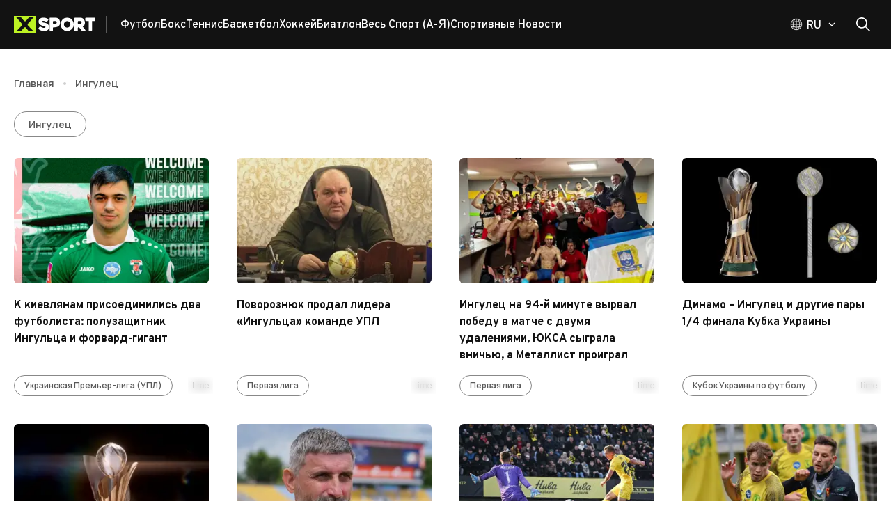

--- FILE ---
content_type: text/html; charset=utf-8
request_url: https://xsport.ua/ru/tag/517609/
body_size: 146154
content:
<!DOCTYPE html><html lang="ru"><head><meta charSet="utf-8"/><meta name="viewport" content="width=device-width, initial-scale=1"/><link rel="stylesheet" href="/_next/static/css/87202f536fc06c8f.css" crossorigin="anonymous" data-precedence="next"/><link rel="stylesheet" href="/_next/static/css/aacc835067d73693.css" crossorigin="anonymous" data-precedence="next"/><link rel="preload" as="script" fetchPriority="low" href="/_next/static/chunks/webpack-15611a642afce6da.js" crossorigin=""/><script src="/_next/static/chunks/fd9d1056-1752ab696d445788.js" async="" crossorigin=""></script><script src="/_next/static/chunks/2117-ff55ebee9d673b8b.js" async="" crossorigin=""></script><script src="/_next/static/chunks/main-app-5294d1645fe5526e.js" async="" crossorigin=""></script><script src="/_next/static/chunks/2818-bab8258bda5daa87.js" async="" crossorigin=""></script><script src="/_next/static/chunks/2391-440d50089171f48d.js" async="" crossorigin=""></script><script src="/_next/static/chunks/3201-f055357c06e6f036.js" async="" crossorigin=""></script><script src="/_next/static/chunks/8667-414ff522bbed950f.js" async="" crossorigin=""></script><script src="/_next/static/chunks/5186-fc2bb71062d2ba25.js" async="" crossorigin=""></script><script src="/_next/static/chunks/7520-7c9698cfefc69a8c.js" async="" crossorigin=""></script><script src="/_next/static/chunks/7544-f4ecaa9b5484ab63.js" async="" crossorigin=""></script><script src="/_next/static/chunks/app/%5Blocale%5D/layout-67278269b07f5dc9.js" async="" crossorigin=""></script><script src="/_next/static/chunks/9980-2c6fc7aafb38aafe.js" async="" crossorigin=""></script><script src="/_next/static/chunks/9576-f6131821ac174c7a.js" async="" crossorigin=""></script><script src="/_next/static/chunks/77-d6022deacdb347bd.js" async="" crossorigin=""></script><script src="/_next/static/chunks/2957-6dd01ea6fae76e1b.js" async="" crossorigin=""></script><script src="/_next/static/chunks/3825-360934968b4753cd.js" async="" crossorigin=""></script><script src="/_next/static/chunks/9673-9b730111b62d00f9.js" async="" crossorigin=""></script><script src="/_next/static/chunks/6900-d314a3b2241bc1c7.js" async="" crossorigin=""></script><script src="/_next/static/chunks/8259-2dbcbb9785cbfd89.js" async="" crossorigin=""></script><script src="/_next/static/chunks/9237-3fdce44c653207e2.js" async="" crossorigin=""></script><script src="/_next/static/chunks/9466-a1d0e1143d85698c.js" async="" crossorigin=""></script><script src="/_next/static/chunks/1746-360091f8c37c648a.js" async="" crossorigin=""></script><script src="/_next/static/chunks/1182-0e6fe4512b42f334.js" async="" crossorigin=""></script><script src="/_next/static/chunks/9264-40832811c9234162.js" async="" crossorigin=""></script><script src="/_next/static/chunks/2069-5266fd7959961f36.js" async="" crossorigin=""></script><script src="/_next/static/chunks/3591-8293fbb7914a01a5.js" async="" crossorigin=""></script><script src="/_next/static/chunks/4629-4a0ab9ae9825581b.js" async="" crossorigin=""></script><script src="/_next/static/chunks/8848-1b57b8eefc20a94c.js" async="" crossorigin=""></script><script src="/_next/static/chunks/3435-7d4961e580327e0c.js" async="" crossorigin=""></script><script src="/_next/static/chunks/2467-55e5bea2429c1401.js" async="" crossorigin=""></script><script src="/_next/static/chunks/9840-83226bb5a927c8d6.js" async="" crossorigin=""></script><script src="/_next/static/chunks/1256-2016249e8bbc85e6.js" async="" crossorigin=""></script><script src="/_next/static/chunks/353-d3329c885f668a4d.js" async="" crossorigin=""></script><script src="/_next/static/chunks/app/%5Blocale%5D/(main-layout)/tag/%5BtagAlias%5D/page-93d44b0fa8ffbd80.js" async="" crossorigin=""></script><script src="/_next/static/chunks/9450-8ce442208f0668a0.js" async="" crossorigin=""></script><script src="/_next/static/chunks/6516-e44141f240fca17a.js" async="" crossorigin=""></script><script src="/_next/static/chunks/2713-5a7d8df30c803995.js" async="" crossorigin=""></script><script src="/_next/static/chunks/6663-0715c21fee4ec928.js" async="" crossorigin=""></script><script src="/_next/static/chunks/9843-6807675dd3f7f973.js" async="" crossorigin=""></script><script src="/_next/static/chunks/6339-b87f736d43d5138e.js" async="" crossorigin=""></script><script src="/_next/static/chunks/1032-75935952aa2d2931.js" async="" crossorigin=""></script><script src="/_next/static/chunks/app/%5Blocale%5D/loading-3617e223de3fa9e8.js" async="" crossorigin=""></script><script src="/_next/static/chunks/3018-b1d158f56a6ff56b.js" async="" crossorigin=""></script><script src="/_next/static/chunks/app/%5Blocale%5D/(main-layout)/layout-611d7df224014185.js" async="" crossorigin=""></script><script src="/_next/static/chunks/app/%5Blocale%5D/not-found-9ced6cd76fce243a.js" async="" crossorigin=""></script><script src="/_next/static/chunks/app/%5Blocale%5D/(main-layout)/error-6a96dbbb4495173a.js" async="" crossorigin=""></script><link rel="preload" href="https://securepubads.g.doubleclick.net/tag/js/gpt.js" as="script"/><title>Статьи и новости по тегу “Ингулец”</title><meta name="description" content="Просмотрите все статьи и последние новости по тегу “Ингулец”. Здесь вы найдете результаты соревнований, обзоры и актуальную информацию."/><meta name="keywords" content="Ингулец,articles,news"/><meta name="robots" content="index, follow"/><link rel="canonical" href="https://xsport.ua/ru/tag/517609/"/><link rel="alternate" hrefLang="uk-UA" href="https://xsport.ua/ua/tag/517609/"/><link rel="alternate" hrefLang="ru-UA" href="https://xsport.ua/ru/tag/517609/"/><meta property="og:title" content="Статьи и новости по тегу “Ингулец”"/><meta property="og:description" content="Просмотрите все статьи и последние новости по тегу “Ингулец”. Здесь вы найдете результаты соревнований, обзоры и актуальную информацию."/><meta property="og:url" content="https://xsport.ua/ru/tag/517609/"/><meta property="og:site_name" content="XSport"/><meta property="og:image" content="https://xsport.ua/cover.jpg"/><meta property="og:type" content="website"/><meta name="twitter:card" content="summary_large_image"/><meta name="twitter:title" content="Статьи и новости по тегу “Ингулец”"/><meta name="twitter:description" content="Просмотрите все статьи и последние новости по тегу “Ингулец”. Здесь вы найдете результаты соревнований, обзоры и актуальную информацию."/><meta name="twitter:image" content="https://xsport.ua/cover.jpg"/><link rel="icon" href="/favicon/favicon-16x16.png" type="image/png" sizes="16x16"/><link rel="icon" href="/favicon/favicon-32x32.png" type="image/png" sizes="32x32"/><link rel="icon" href="/favicon/favicon-192x192.png" type="image/png" sizes="192x192"/><link rel="icon" href="/favicon/favicon-512x512.png" type="image/png" sizes="512x512"/><link rel="apple-touch-icon" href="/favicon/apple-icon.png" sizes="180x180"/><meta name="next-size-adjust"/><script src="/_next/static/chunks/polyfills-42372ed130431b0a.js" crossorigin="anonymous" noModule=""></script><style data-emotion="css-global 749tei">html{height:100%;}html *,html *::before,html *::after{box-sizing:border-box;}html body{color:#121212;}html body .next-error-h1,html body .next-error-h1~div{color:#ffffff;}body{height:100%;display:-webkit-box;display:-webkit-flex;display:-ms-flexbox;display:flex;-webkit-flex-direction:column;-ms-flex-direction:column;flex-direction:column;margin:0;overflow-x:hidden;font-size:14px;}body strong,body b{font-weight:700;}body .sr-only{position:absolute;width:1px;height:1px;padding:0;margin:-1px;overflow:hidden;clip:rect(0, 0, 0, 0);white-space:nowrap;border-width:0;}body address{font-style:normal;}body ul{padding:0;margin:0;}body li{list-style:none;}body .hide-scroll::-webkit-scrollbar{display:none;-ms-overflow-style:none;scrollbar-width:none;}body .loading{position:relative;}body .loading::before{content:"";position:absolute;top:0;left:0;right:0;bottom:0;z-index:2;-webkit-backdrop-filter:blur(1px);backdrop-filter:blur(1px);}a{-webkit-transition:color 0.2s ease,opacity 0.2s ease;transition:color 0.2s ease,opacity 0.2s ease;}iframe{max-width:100%;}</style><style data-emotion="css-global z307ra">html{-webkit-font-smoothing:antialiased;-moz-osx-font-smoothing:grayscale;box-sizing:border-box;-webkit-text-size-adjust:100%;}*,*::before,*::after{box-sizing:inherit;}strong,b{font-weight:700;}body{margin:0;color:rgba(0, 0, 0, 0.87);font-family:'__Overpass_87a419','__Overpass_Fallback_87a419',Verdana,sans-serif;font-weight:400;font-size:1rem;line-height:1.5;background-color:#fff;}@media print{body{background-color:#ffffff;}}body::backdrop{background-color:#fff;}</style><style data-emotion="css-global animation-61bdi0">@-webkit-keyframes animation-61bdi0{0%{-webkit-transform:rotate(0deg);-moz-transform:rotate(0deg);-ms-transform:rotate(0deg);transform:rotate(0deg);}100%{-webkit-transform:rotate(360deg);-moz-transform:rotate(360deg);-ms-transform:rotate(360deg);transform:rotate(360deg);}}@keyframes animation-61bdi0{0%{-webkit-transform:rotate(0deg);-moz-transform:rotate(0deg);-ms-transform:rotate(0deg);transform:rotate(0deg);}100%{-webkit-transform:rotate(360deg);-moz-transform:rotate(360deg);-ms-transform:rotate(360deg);transform:rotate(360deg);}}</style><style data-emotion="css-global animation-1p2h4ri">@-webkit-keyframes animation-1p2h4ri{0%{stroke-dasharray:1px,200px;stroke-dashoffset:0;}50%{stroke-dasharray:100px,200px;stroke-dashoffset:-15px;}100%{stroke-dasharray:100px,200px;stroke-dashoffset:-125px;}}@keyframes animation-1p2h4ri{0%{stroke-dasharray:1px,200px;stroke-dashoffset:0;}50%{stroke-dasharray:100px,200px;stroke-dashoffset:-15px;}100%{stroke-dasharray:100px,200px;stroke-dashoffset:-125px;}}</style><style data-emotion="css o6q7af 1wccplg 890nw4 voneje fn77e1 oplpje j91iyq j3p7v ccmkwy 8newfa ferypy 1jujxqe 7fxpoz 1olm3mm 1wb9ucj 1nc3q9a 1xeiqmo 1uf1jen zm32jb 1mx9ix7 iurdik 13g2uig cak4yj 1ie9574 h6i425 f3ccui k0tyrq 11a9g00 8qjkqe vmj5i2 15fy4xm 1l1zv5c eltp44 25322i 1s2fih 5zoced 14jd0o3 79elbk 16t0w7m ua89wq 15yis7p 1n4ec7e 1a8cxun abrpqi 1ex6a89 5pryr3 13o7eu2 14891ef 1fz7wx1 ophnx6 1gblopn 5p8f88 bz78rz 1iwfj2f aep38m 1dm8hxc 8x4bf6 8vuz06 ruew6u 1r8553y 1ex1ofd dzde63 uewl2b pb29e2 1qfcu1d gy1a23 dn2qx evdn0j 1f1dx0 la21x5 etly7e 1p6k9zu">.css-o6q7af{position:relative;background-color:#121212;z-index:100;}.css-1wccplg{width:100%;margin-left:auto;box-sizing:border-box;margin-right:auto;display:block;padding-left:20px;padding-right:20px;position:relative;max-width:100%;padding:0 16px;}@media (min-width:600px){.css-1wccplg{padding-left:30px;padding-right:30px;}}@media (min-width:1440px){.css-1wccplg{max-width:1440px;}}@media (min-width:600px){.css-1wccplg{padding:0 20px;max-width:1340px;}}@media (min-width:2560px){.css-1wccplg{max-width:1920px;}}@media (min-width:3800px){.css-1wccplg{max-width:2500px;}}.css-1wccplg .container{margin-left:16px;margin-right:16px;}@media (min-width:600px){.css-1wccplg .container{margin-left:20px;margin-right:20px;}}@media (min-width:1340px){.css-1wccplg .container{margin-left:calc((100vw - 1300px) / 2);margin-right:calc((100vw - 1300px) / 2);}}@media (min-width:2560px){.css-1wccplg .container{margin-left:calc((100vw - 1880px) / 2);margin-right:calc((100vw - 1880px) / 2);}}@media (min-width:3800px){.css-1wccplg .container{margin-left:calc((100vw - 2460px) / 2);margin-right:calc((100vw - 2460px) / 2);}}.css-890nw4{display:-webkit-box;display:-webkit-flex;display:-ms-flexbox;display:flex;-webkit-flex-direction:row;-ms-flex-direction:row;flex-direction:row;-webkit-box-pack:justify;-webkit-justify-content:space-between;justify-content:space-between;-webkit-align-items:center;-webkit-box-align:center;-ms-flex-align:center;align-items:center;height:70px;}.css-890nw4>:not(style):not(style){margin:0;}.css-890nw4>:not(style)~:not(style){margin-left:20px;}.css-voneje{display:-webkit-box;display:-webkit-flex;display:-ms-flexbox;display:flex;-webkit-flex-direction:row;-ms-flex-direction:row;flex-direction:row;-webkit-align-items:center;-webkit-box-align:center;-ms-flex-align:center;align-items:center;height:100%;}.css-fn77e1{display:-webkit-box;display:-webkit-flex;display:-ms-flexbox;display:flex;padding-right:15px;margin-right:20px;border-right:1px solid;}@media (min-width:0px){.css-fn77e1{border-color:transparent;}}@media (min-width:768px){.css-fn77e1{border-color:rgba(255, 255, 255, 0.3);}}.css-oplpje{-webkit-text-decoration:underline;text-decoration:underline;text-decoration-color:rgba(18, 18, 18, 0.4);display:-webkit-box;display:-webkit-flex;display:-ms-flexbox;display:flex;padding-right:15px;margin-right:20px;border-right:1px solid;}.css-oplpje:hover{text-decoration-color:inherit;}@media (min-width:0px){.css-oplpje{border-color:transparent;}}@media (min-width:768px){.css-oplpje{border-color:rgba(255, 255, 255, 0.3);}}.css-j91iyq{margin:0;font:inherit;-webkit-transition:color .3s;transition:color .3s;word-wrap:break-word;color:#121212;-webkit-text-decoration:underline;text-decoration:underline;text-decoration-color:rgba(18, 18, 18, 0.4);display:-webkit-box;display:-webkit-flex;display:-ms-flexbox;display:flex;padding-right:15px;margin-right:20px;border-right:1px solid;}.css-j91iyq>a{font:inherit;color:inherit;-webkit-text-decoration:none;text-decoration:none;}.css-j91iyq>a:hover{-webkit-text-decoration:underline;text-decoration:underline;}.css-j91iyq p{font-weight:500;font-family:'__Manrope_f82309','__Manrope_Fallback_f82309',Verdana,sans-serif;margin-top:0;}.css-j91iyq p:not(:last-of-type){margin-bottom:20px;}.css-j91iyq p:last-of-type{margin-bottom:0;}.css-j91iyq h2{margin-top:0;margin-bottom:1.2px;font-size:24px;font-weight:800;}@media (min-width:600px){.css-j91iyq h2{margin-bottom:2px;}}.css-j91iyq h3{margin-top:0;margin-bottom:1.2px;font-size:18px;font-weight:700;}@media (min-width:600px){.css-j91iyq h3{margin-bottom:2px;}}.css-j91iyq:hover{text-decoration-color:inherit;}@media (min-width:0px){.css-j91iyq{border-color:transparent;}}@media (min-width:768px){.css-j91iyq{border-color:rgba(255, 255, 255, 0.3);}}.css-j3p7v{display:-webkit-box;display:-webkit-flex;display:-ms-flexbox;display:flex;-webkit-flex-direction:row;-ms-flex-direction:row;flex-direction:row;-webkit-box-flex-wrap:wrap;-webkit-flex-wrap:wrap;-ms-flex-wrap:wrap;flex-wrap:wrap;height:100%;-webkit-align-items:center;-webkit-box-align:center;-ms-flex-align:center;align-items:center;padding-top:2px;overflow:hidden;gap:20px;}@media (min-width:0px){.css-j3p7v{display:none;}}@media (min-width:768px){.css-j3p7v{display:-webkit-box;display:-webkit-flex;display:-ms-flexbox;display:flex;}}.css-ccmkwy{display:-webkit-box;display:-webkit-flex;display:-ms-flexbox;display:flex;-webkit-box-pack:justify;-webkit-justify-content:space-between;justify-content:space-between;-webkit-align-items:center;-webkit-box-align:center;-ms-flex-align:center;align-items:center;color:#ffffff;text-transform:capitalize;-webkit-text-decoration:none;text-decoration:none;font-weight:500;padding:16px;border-top:1px solid rgba(255, 255, 255, 0.2);}.css-ccmkwy:last-of-type{padding-bottom:16px;border-bottom:1px solid rgba(255, 255, 255, 0.2);}.css-ccmkwy>svg{color:#BDF223;}@media (min-width:768px){.css-ccmkwy>svg{display:none;}}@media (min-width:768px){.css-ccmkwy{padding:0;border-top:none;}.css-ccmkwy:last-of-type{padding-bottom:0;border-bottom:none;}}.css-ccmkwy:hover,.css-ccmkwy.active{-webkit-text-decoration:underline;text-decoration:underline;text-decoration-color:#BDF223;text-underline-offset:8px;text-decoration-thickness:3px;}.css-8newfa{margin:0;font-family:'__Overpass_87a419','__Overpass_Fallback_87a419',Verdana,sans-serif;font-weight:400;font-size:1rem;line-height:1.5;-webkit-transition:color .3s;transition:color .3s;word-wrap:break-word;font-size:16px;font-weight:700;height:100%;display:-webkit-box;display:-webkit-flex;display:-ms-flexbox;display:flex;-webkit-box-pack:justify;-webkit-justify-content:space-between;justify-content:space-between;-webkit-align-items:center;-webkit-box-align:center;-ms-flex-align:center;align-items:center;color:#ffffff;text-transform:capitalize;-webkit-text-decoration:none;text-decoration:none;font-weight:500;padding:16px;border-top:1px solid rgba(255, 255, 255, 0.2);}.css-8newfa>a{font:inherit;color:inherit;-webkit-text-decoration:none;text-decoration:none;}.css-8newfa>a:hover{-webkit-text-decoration:underline;text-decoration:underline;}.css-8newfa p{font-weight:500;font-family:'__Manrope_f82309','__Manrope_Fallback_f82309',Verdana,sans-serif;margin-top:0;}.css-8newfa p:not(:last-of-type){margin-bottom:20px;}.css-8newfa p:last-of-type{margin-bottom:0;}.css-8newfa h2{margin-top:0;margin-bottom:1.2px;font-size:24px;font-weight:800;}@media (min-width:600px){.css-8newfa h2{margin-bottom:2px;}}.css-8newfa h3{margin-top:0;margin-bottom:1.2px;font-size:18px;font-weight:700;}@media (min-width:600px){.css-8newfa h3{margin-bottom:2px;}}.css-8newfa:last-of-type{padding-bottom:16px;border-bottom:1px solid rgba(255, 255, 255, 0.2);}.css-8newfa>svg{color:#BDF223;}@media (min-width:768px){.css-8newfa>svg{display:none;}}@media (min-width:768px){.css-8newfa{padding:0;border-top:none;}.css-8newfa:last-of-type{padding-bottom:0;border-bottom:none;}}.css-8newfa:hover,.css-8newfa.active{-webkit-text-decoration:underline;text-decoration:underline;text-decoration-color:#BDF223;text-underline-offset:8px;text-decoration-thickness:3px;}.css-ferypy{-webkit-text-decoration:underline;text-decoration:underline;text-decoration-color:rgba(18, 18, 18, 0.4);margin:0;font-family:'__Overpass_87a419','__Overpass_Fallback_87a419',Verdana,sans-serif;font-weight:400;font-size:1rem;line-height:1.5;-webkit-transition:color .3s;transition:color .3s;word-wrap:break-word;font-size:16px;font-weight:700;height:100%;display:-webkit-box;display:-webkit-flex;display:-ms-flexbox;display:flex;-webkit-box-pack:justify;-webkit-justify-content:space-between;justify-content:space-between;-webkit-align-items:center;-webkit-box-align:center;-ms-flex-align:center;align-items:center;color:#ffffff;text-transform:capitalize;-webkit-text-decoration:none;text-decoration:none;font-weight:500;padding:16px;border-top:1px solid rgba(255, 255, 255, 0.2);}.css-ferypy:hover{text-decoration-color:inherit;}.css-ferypy>a{font:inherit;color:inherit;-webkit-text-decoration:none;text-decoration:none;}.css-ferypy>a:hover{-webkit-text-decoration:underline;text-decoration:underline;}.css-ferypy p{font-weight:500;font-family:'__Manrope_f82309','__Manrope_Fallback_f82309',Verdana,sans-serif;margin-top:0;}.css-ferypy p:not(:last-of-type){margin-bottom:20px;}.css-ferypy p:last-of-type{margin-bottom:0;}.css-ferypy h2{margin-top:0;margin-bottom:1.2px;font-size:24px;font-weight:800;}@media (min-width:600px){.css-ferypy h2{margin-bottom:2px;}}.css-ferypy h3{margin-top:0;margin-bottom:1.2px;font-size:18px;font-weight:700;}@media (min-width:600px){.css-ferypy h3{margin-bottom:2px;}}.css-ferypy:last-of-type{padding-bottom:16px;border-bottom:1px solid rgba(255, 255, 255, 0.2);}.css-ferypy>svg{color:#BDF223;}@media (min-width:768px){.css-ferypy>svg{display:none;}}@media (min-width:768px){.css-ferypy{padding:0;border-top:none;}.css-ferypy:last-of-type{padding-bottom:0;border-bottom:none;}}.css-ferypy:hover,.css-ferypy.active{-webkit-text-decoration:underline;text-decoration:underline;text-decoration-color:#BDF223;text-underline-offset:8px;text-decoration-thickness:3px;}.css-1jujxqe{margin:0;font:inherit;-webkit-transition:color .3s;transition:color .3s;word-wrap:break-word;color:#121212;-webkit-text-decoration:underline;text-decoration:underline;text-decoration-color:rgba(18, 18, 18, 0.4);margin:0;font-family:'__Overpass_87a419','__Overpass_Fallback_87a419',Verdana,sans-serif;font-weight:400;font-size:1rem;line-height:1.5;-webkit-transition:color .3s;transition:color .3s;word-wrap:break-word;font-size:16px;font-weight:700;height:100%;display:-webkit-box;display:-webkit-flex;display:-ms-flexbox;display:flex;-webkit-box-pack:justify;-webkit-justify-content:space-between;justify-content:space-between;-webkit-align-items:center;-webkit-box-align:center;-ms-flex-align:center;align-items:center;color:#ffffff;text-transform:capitalize;-webkit-text-decoration:none;text-decoration:none;font-weight:500;padding:16px;border-top:1px solid rgba(255, 255, 255, 0.2);}.css-1jujxqe>a{font:inherit;color:inherit;-webkit-text-decoration:none;text-decoration:none;}.css-1jujxqe>a:hover{-webkit-text-decoration:underline;text-decoration:underline;}.css-1jujxqe p{font-weight:500;font-family:'__Manrope_f82309','__Manrope_Fallback_f82309',Verdana,sans-serif;margin-top:0;}.css-1jujxqe p:not(:last-of-type){margin-bottom:20px;}.css-1jujxqe p:last-of-type{margin-bottom:0;}.css-1jujxqe h2{margin-top:0;margin-bottom:1.2px;font-size:24px;font-weight:800;}@media (min-width:600px){.css-1jujxqe h2{margin-bottom:2px;}}.css-1jujxqe h3{margin-top:0;margin-bottom:1.2px;font-size:18px;font-weight:700;}@media (min-width:600px){.css-1jujxqe h3{margin-bottom:2px;}}.css-1jujxqe:hover{text-decoration-color:inherit;}.css-1jujxqe>a{font:inherit;color:inherit;-webkit-text-decoration:none;text-decoration:none;}.css-1jujxqe>a:hover{-webkit-text-decoration:underline;text-decoration:underline;}.css-1jujxqe p{font-weight:500;font-family:'__Manrope_f82309','__Manrope_Fallback_f82309',Verdana,sans-serif;margin-top:0;}.css-1jujxqe p:not(:last-of-type){margin-bottom:20px;}.css-1jujxqe p:last-of-type{margin-bottom:0;}.css-1jujxqe h2{margin-top:0;margin-bottom:1.2px;font-size:24px;font-weight:800;}@media (min-width:600px){.css-1jujxqe h2{margin-bottom:2px;}}.css-1jujxqe h3{margin-top:0;margin-bottom:1.2px;font-size:18px;font-weight:700;}@media (min-width:600px){.css-1jujxqe h3{margin-bottom:2px;}}.css-1jujxqe:last-of-type{padding-bottom:16px;border-bottom:1px solid rgba(255, 255, 255, 0.2);}.css-1jujxqe>svg{color:#BDF223;}@media (min-width:768px){.css-1jujxqe>svg{display:none;}}@media (min-width:768px){.css-1jujxqe{padding:0;border-top:none;}.css-1jujxqe:last-of-type{padding-bottom:0;border-bottom:none;}}.css-1jujxqe:hover,.css-1jujxqe.active{-webkit-text-decoration:underline;text-decoration:underline;text-decoration-color:#BDF223;text-underline-offset:8px;text-decoration-thickness:3px;}.css-7fxpoz{z-index:1200;top:64px;}.css-1olm3mm{display:-webkit-box;display:-webkit-flex;display:-ms-flexbox;display:flex;-webkit-flex-direction:row;-ms-flex-direction:row;flex-direction:row;-webkit-align-items:center;-webkit-box-align:center;-ms-flex-align:center;align-items:center;}@media (min-width:0px){.css-1olm3mm>:not(style):not(style){margin:0;}.css-1olm3mm>:not(style)~:not(style){margin-left:10px;}}@media (min-width:768px){.css-1olm3mm>:not(style):not(style){margin:0;}.css-1olm3mm>:not(style)~:not(style){margin-left:20px;}}@media (min-width:0px){.css-1wb9ucj{display:none;}}@media (min-width:768px){.css-1wb9ucj{display:-webkit-box;display:-webkit-flex;display:-ms-flexbox;display:flex;}}.css-1nc3q9a{display:-webkit-box;display:-webkit-flex;display:-ms-flexbox;display:flex;-webkit-flex-direction:column;-ms-flex-direction:column;flex-direction:column;position:relative;}@media (min-width:0px){.css-1nc3q9a{-webkit-flex-direction:row;-ms-flex-direction:row;flex-direction:row;}}@media (min-width:768px){.css-1nc3q9a{-webkit-flex-direction:column;-ms-flex-direction:column;flex-direction:column;}}.css-1xeiqmo{display:-webkit-box;display:-webkit-flex;display:-ms-flexbox;display:flex;-webkit-flex-direction:row;-ms-flex-direction:row;flex-direction:row;cursor:pointer;}.css-1xeiqmo svg,.css-1xeiqmo .MuiButtonBase-root svg path,.css-1xeiqmo .MuiTypography-root{-webkit-transition:all 0.3s ease;transition:all 0.3s ease;}.css-1xeiqmo:hover .MuiTypography-root{color:#BDF223;}.css-1xeiqmo:hover .MuiButtonBase-root svg path{stroke:#BDF223;}.css-1xeiqmo:hover svg{color:#BDF223;}.css-1uf1jen{text-align:center;-webkit-flex:0 0 auto;-ms-flex:0 0 auto;flex:0 0 auto;font-size:1.5rem;padding:8px;border-radius:50%;overflow:visible;color:rgba(0, 0, 0, 0.54);-webkit-transition:background-color 150ms cubic-bezier(0.4, 0, 0.2, 1) 0ms;transition:background-color 150ms cubic-bezier(0.4, 0, 0.2, 1) 0ms;padding:5px;font-size:1.125rem;width:50px;height:50px;padding:0;display:-webkit-box;display:-webkit-flex;display:-ms-flexbox;display:flex;-webkit-align-items:center;-webkit-box-align:center;-ms-flex-align:center;align-items:center;-webkit-box-pack:center;-ms-flex-pack:center;-webkit-justify-content:center;justify-content:center;color:#121212;-webkit-transition:background-color 0.2s ease;transition:background-color 0.2s ease;}.css-1uf1jen.Mui-disabled{background-color:transparent;color:rgba(0, 0, 0, 0.26);}.css-1uf1jen:disabled{opacity:0.4;pointer-events:none;}.css-1uf1jen.MuiIconButton-sizeSmall{width:40px;height:40px;}.css-1uf1jen.MuiIconButton-sizeLarge{width:60px;height:60px;}.css-1uf1jen.MuiIconButton-colorSecondary{background-color:#BDF223;color:#121212;}.css-1uf1jen.MuiIconButton-colorSecondary:hover{background-color:rgba(189, 242, 35, 0.8);}.css-1uf1jen.MuiIconButton-colorPrimary{color:#121212;border:1px solid #121212;}.css-1uf1jen.MuiIconButton-colorPrimary:hover{background-color:#BDF223;border-color:#BDF223;color:#121212;}.css-1uf1jen.MuiIconButton-colorWhite{color:#ffffff;border:1px solid #ffffff;}.css-1uf1jen.MuiIconButton-colorWhite:hover{background-color:#BDF223;border-color:#BDF223;color:#121212;}@media (min-width:0px){.css-1uf1jen{padding-left:0px;}}@media (min-width:768px){.css-1uf1jen{padding-left:10px;}}@media (min-width:0px){.css-1uf1jen.css-1uf1jen{width:20px;height:20px;}}@media (min-width:768px){.css-1uf1jen.css-1uf1jen{width:40px;height:40px;}}.css-zm32jb{display:-webkit-inline-box;display:-webkit-inline-flex;display:-ms-inline-flexbox;display:inline-flex;-webkit-align-items:center;-webkit-box-align:center;-ms-flex-align:center;align-items:center;-webkit-box-pack:center;-ms-flex-pack:center;-webkit-justify-content:center;justify-content:center;position:relative;box-sizing:border-box;-webkit-tap-highlight-color:transparent;background-color:transparent;outline:0;border:0;margin:0;border-radius:0;padding:0;cursor:pointer;-webkit-user-select:none;-moz-user-select:none;-ms-user-select:none;user-select:none;vertical-align:middle;-moz-appearance:none;-webkit-appearance:none;-webkit-text-decoration:none;text-decoration:none;color:inherit;font-family:'__Overpass_87a419','__Overpass_Fallback_87a419',Verdana,sans-serif;font-size:14px;text-align:center;-webkit-flex:0 0 auto;-ms-flex:0 0 auto;flex:0 0 auto;font-size:1.5rem;padding:8px;border-radius:50%;overflow:visible;color:rgba(0, 0, 0, 0.54);-webkit-transition:background-color 150ms cubic-bezier(0.4, 0, 0.2, 1) 0ms;transition:background-color 150ms cubic-bezier(0.4, 0, 0.2, 1) 0ms;padding:5px;font-size:1.125rem;width:50px;height:50px;padding:0;display:-webkit-box;display:-webkit-flex;display:-ms-flexbox;display:flex;-webkit-align-items:center;-webkit-box-align:center;-ms-flex-align:center;align-items:center;-webkit-box-pack:center;-ms-flex-pack:center;-webkit-justify-content:center;justify-content:center;color:#121212;-webkit-transition:background-color 0.2s ease;transition:background-color 0.2s ease;}.css-zm32jb::-moz-focus-inner{border-style:none;}.css-zm32jb.Mui-disabled{pointer-events:none;cursor:default;}@media print{.css-zm32jb{-webkit-print-color-adjust:exact;color-adjust:exact;}}.css-zm32jb:hover{-webkit-text-decoration:underline;text-decoration:underline;}.css-zm32jb.MuiLink-root{text-align:center;}.css-zm32jb.Mui-disabled{background-color:transparent;color:rgba(0, 0, 0, 0.26);}.css-zm32jb:disabled{opacity:0.4;pointer-events:none;}.css-zm32jb.MuiIconButton-sizeSmall{width:40px;height:40px;}.css-zm32jb.MuiIconButton-sizeLarge{width:60px;height:60px;}.css-zm32jb.MuiIconButton-colorSecondary{background-color:#BDF223;color:#121212;}.css-zm32jb.MuiIconButton-colorSecondary:hover{background-color:rgba(189, 242, 35, 0.8);}.css-zm32jb.MuiIconButton-colorPrimary{color:#121212;border:1px solid #121212;}.css-zm32jb.MuiIconButton-colorPrimary:hover{background-color:#BDF223;border-color:#BDF223;color:#121212;}.css-zm32jb.MuiIconButton-colorWhite{color:#ffffff;border:1px solid #ffffff;}.css-zm32jb.MuiIconButton-colorWhite:hover{background-color:#BDF223;border-color:#BDF223;color:#121212;}@media (min-width:0px){.css-zm32jb{padding-left:0px;}}@media (min-width:768px){.css-zm32jb{padding-left:10px;}}@media (min-width:0px){.css-zm32jb.css-zm32jb{width:20px;height:20px;}}@media (min-width:768px){.css-zm32jb.css-zm32jb{width:40px;height:40px;}}.css-1mx9ix7{display:-webkit-box;display:-webkit-flex;display:-ms-flexbox;display:flex;-webkit-flex-direction:row;-ms-flex-direction:row;flex-direction:row;-webkit-align-items:center;-webkit-box-align:center;-ms-flex-align:center;align-items:center;}.css-1mx9ix7>:not(style):not(style){margin:0;}.css-1mx9ix7>:not(style)~:not(style){margin-left:10px;}@media (min-width:0px){.css-1mx9ix7{display:none;}}@media (min-width:768px){.css-1mx9ix7{display:-webkit-box;display:-webkit-flex;display:-ms-flexbox;display:flex;}}.css-iurdik{margin:0;-webkit-transition:color .3s;transition:color .3s;word-wrap:break-word;font-size:16px;font-weight:500;color:#ffffff;text-transform:uppercase;padding-top:3px;}.css-iurdik>a{font:inherit;color:inherit;-webkit-text-decoration:none;text-decoration:none;}.css-iurdik>a:hover{-webkit-text-decoration:underline;text-decoration:underline;}.css-iurdik p{font-weight:500;font-family:'__Manrope_f82309','__Manrope_Fallback_f82309',Verdana,sans-serif;margin-top:0;}.css-iurdik p:not(:last-of-type){margin-bottom:20px;}.css-iurdik p:last-of-type{margin-bottom:0;}.css-iurdik h2{margin-top:0;margin-bottom:1.2px;font-size:24px;font-weight:800;}@media (min-width:600px){.css-iurdik h2{margin-bottom:2px;}}.css-iurdik h3{margin-top:0;margin-bottom:1.2px;font-size:18px;font-weight:700;}@media (min-width:600px){.css-iurdik h3{margin-bottom:2px;}}.css-13g2uig{position:absolute;top:52px;left:50%;-webkit-transform:translateX(-50%);-moz-transform:translateX(-50%);-ms-transform:translateX(-50%);transform:translateX(-50%);opacity:0;pointer-events:none;background-color:#121212;z-index:10;}.css-cak4yj{position:absolute;top:52px;left:50%;-webkit-transform:translateX(-50%);-moz-transform:translateX(-50%);-ms-transform:translateX(-50%);transform:translateX(-50%);opacity:0;pointer-events:none;background-color:#121212;z-index:10;}@media (min-width:0px){.css-cak4yj{display:none;}}@media (min-width:768px){.css-cak4yj{display:block;}}.css-1ie9574{font-family:'__Overpass_87a419','__Overpass_Fallback_87a419',Verdana,sans-serif;font-weight:400;font-size:1rem;line-height:1.5;display:-webkit-box;display:-webkit-flex;display:-ms-flexbox;display:flex;-webkit-box-pack:start;-ms-flex-pack:start;-webkit-justify-content:flex-start;justify-content:flex-start;-webkit-align-items:center;-webkit-box-align:center;-ms-flex-align:center;align-items:center;position:relative;-webkit-text-decoration:none;text-decoration:none;min-height:48px;padding-top:6px;padding-bottom:6px;box-sizing:border-box;white-space:nowrap;padding-left:16px;padding-right:16px;padding-top:10px;padding-bottom:10px;padding-left:20px;padding-right:20px;}.css-1ie9574:hover{-webkit-text-decoration:none;text-decoration:none;background-color:rgba(0, 0, 0, 0.04);}@media (hover: none){.css-1ie9574:hover{background-color:transparent;}}.css-1ie9574.Mui-selected{background-color:rgba(18, 18, 18, 0.08);}.css-1ie9574.Mui-selected.Mui-focusVisible{background-color:rgba(18, 18, 18, 0.2);}.css-1ie9574.Mui-selected:hover{background-color:rgba(18, 18, 18, 0.12);}@media (hover: none){.css-1ie9574.Mui-selected:hover{background-color:rgba(18, 18, 18, 0.08);}}.css-1ie9574.Mui-focusVisible{background-color:rgba(0, 0, 0, 0.12);}.css-1ie9574.Mui-disabled{opacity:0.38;}.css-1ie9574+.MuiDivider-root{margin-top:10px;margin-bottom:10px;}.css-1ie9574+.MuiDivider-inset{margin-left:52px;}.css-1ie9574 .MuiListItemText-root{margin-top:0;margin-bottom:0;}.css-1ie9574 .MuiListItemText-inset{padding-left:36px;}.css-1ie9574 .MuiListItemIcon-root{min-width:36px;}@media (min-width:600px){.css-1ie9574{min-height:auto;}}.css-1ie9574:hover{background-color:#414141;}.css-h6i425{display:-webkit-inline-box;display:-webkit-inline-flex;display:-ms-inline-flexbox;display:inline-flex;-webkit-align-items:center;-webkit-box-align:center;-ms-flex-align:center;align-items:center;-webkit-box-pack:center;-ms-flex-pack:center;-webkit-justify-content:center;justify-content:center;position:relative;box-sizing:border-box;-webkit-tap-highlight-color:transparent;background-color:transparent;outline:0;border:0;margin:0;border-radius:0;padding:0;cursor:pointer;-webkit-user-select:none;-moz-user-select:none;-ms-user-select:none;user-select:none;vertical-align:middle;-moz-appearance:none;-webkit-appearance:none;-webkit-text-decoration:none;text-decoration:none;color:inherit;font-family:'__Overpass_87a419','__Overpass_Fallback_87a419',Verdana,sans-serif;font-size:14px;font-family:'__Overpass_87a419','__Overpass_Fallback_87a419',Verdana,sans-serif;font-weight:400;font-size:1rem;line-height:1.5;display:-webkit-box;display:-webkit-flex;display:-ms-flexbox;display:flex;-webkit-box-pack:start;-ms-flex-pack:start;-webkit-justify-content:flex-start;justify-content:flex-start;-webkit-align-items:center;-webkit-box-align:center;-ms-flex-align:center;align-items:center;position:relative;-webkit-text-decoration:none;text-decoration:none;min-height:48px;padding-top:6px;padding-bottom:6px;box-sizing:border-box;white-space:nowrap;padding-left:16px;padding-right:16px;padding-top:10px;padding-bottom:10px;padding-left:20px;padding-right:20px;}.css-h6i425::-moz-focus-inner{border-style:none;}.css-h6i425.Mui-disabled{pointer-events:none;cursor:default;}@media print{.css-h6i425{-webkit-print-color-adjust:exact;color-adjust:exact;}}.css-h6i425:hover{-webkit-text-decoration:underline;text-decoration:underline;}.css-h6i425.MuiLink-root{text-align:center;}.css-h6i425:hover{-webkit-text-decoration:none;text-decoration:none;background-color:rgba(0, 0, 0, 0.04);}@media (hover: none){.css-h6i425:hover{background-color:transparent;}}.css-h6i425.Mui-selected{background-color:rgba(18, 18, 18, 0.08);}.css-h6i425.Mui-selected.Mui-focusVisible{background-color:rgba(18, 18, 18, 0.2);}.css-h6i425.Mui-selected:hover{background-color:rgba(18, 18, 18, 0.12);}@media (hover: none){.css-h6i425.Mui-selected:hover{background-color:rgba(18, 18, 18, 0.08);}}.css-h6i425.Mui-focusVisible{background-color:rgba(0, 0, 0, 0.12);}.css-h6i425.Mui-disabled{opacity:0.38;}.css-h6i425+.MuiDivider-root{margin-top:10px;margin-bottom:10px;}.css-h6i425+.MuiDivider-inset{margin-left:52px;}.css-h6i425 .MuiListItemText-root{margin-top:0;margin-bottom:0;}.css-h6i425 .MuiListItemText-inset{padding-left:36px;}.css-h6i425 .MuiListItemIcon-root{min-width:36px;}@media (min-width:600px){.css-h6i425{min-height:auto;}}.css-h6i425:hover{background-color:#414141;}.css-f3ccui{margin:0;font-family:'__Overpass_87a419','__Overpass_Fallback_87a419',Verdana,sans-serif;font-weight:400;font-size:1rem;line-height:1.5;-webkit-transition:color .3s;transition:color .3s;word-wrap:break-word;font-size:16px;font-weight:700;color:#ffffff;-webkit-text-decoration:none;text-decoration:none;pointer-events:none;}.css-f3ccui>a{font:inherit;color:inherit;-webkit-text-decoration:none;text-decoration:none;}.css-f3ccui>a:hover{-webkit-text-decoration:underline;text-decoration:underline;}.css-f3ccui p{font-weight:500;font-family:'__Manrope_f82309','__Manrope_Fallback_f82309',Verdana,sans-serif;margin-top:0;}.css-f3ccui p:not(:last-of-type){margin-bottom:20px;}.css-f3ccui p:last-of-type{margin-bottom:0;}.css-f3ccui h2{margin-top:0;margin-bottom:1.2px;font-size:24px;font-weight:800;}@media (min-width:600px){.css-f3ccui h2{margin-bottom:2px;}}.css-f3ccui h3{margin-top:0;margin-bottom:1.2px;font-size:18px;font-weight:700;}@media (min-width:600px){.css-f3ccui h3{margin-bottom:2px;}}.css-k0tyrq{-webkit-text-decoration:underline;text-decoration:underline;text-decoration-color:rgba(18, 18, 18, 0.4);margin:0;font-family:'__Overpass_87a419','__Overpass_Fallback_87a419',Verdana,sans-serif;font-weight:400;font-size:1rem;line-height:1.5;-webkit-transition:color .3s;transition:color .3s;word-wrap:break-word;font-size:16px;font-weight:700;color:#ffffff;-webkit-text-decoration:none;text-decoration:none;pointer-events:none;}.css-k0tyrq:hover{text-decoration-color:inherit;}.css-k0tyrq>a{font:inherit;color:inherit;-webkit-text-decoration:none;text-decoration:none;}.css-k0tyrq>a:hover{-webkit-text-decoration:underline;text-decoration:underline;}.css-k0tyrq p{font-weight:500;font-family:'__Manrope_f82309','__Manrope_Fallback_f82309',Verdana,sans-serif;margin-top:0;}.css-k0tyrq p:not(:last-of-type){margin-bottom:20px;}.css-k0tyrq p:last-of-type{margin-bottom:0;}.css-k0tyrq h2{margin-top:0;margin-bottom:1.2px;font-size:24px;font-weight:800;}@media (min-width:600px){.css-k0tyrq h2{margin-bottom:2px;}}.css-k0tyrq h3{margin-top:0;margin-bottom:1.2px;font-size:18px;font-weight:700;}@media (min-width:600px){.css-k0tyrq h3{margin-bottom:2px;}}.css-11a9g00{margin:0;font:inherit;-webkit-transition:color .3s;transition:color .3s;word-wrap:break-word;color:#121212;-webkit-text-decoration:underline;text-decoration:underline;text-decoration-color:rgba(18, 18, 18, 0.4);margin:0;font-family:'__Overpass_87a419','__Overpass_Fallback_87a419',Verdana,sans-serif;font-weight:400;font-size:1rem;line-height:1.5;-webkit-transition:color .3s;transition:color .3s;word-wrap:break-word;font-size:16px;font-weight:700;color:#ffffff;-webkit-text-decoration:none;text-decoration:none;pointer-events:none;}.css-11a9g00>a{font:inherit;color:inherit;-webkit-text-decoration:none;text-decoration:none;}.css-11a9g00>a:hover{-webkit-text-decoration:underline;text-decoration:underline;}.css-11a9g00 p{font-weight:500;font-family:'__Manrope_f82309','__Manrope_Fallback_f82309',Verdana,sans-serif;margin-top:0;}.css-11a9g00 p:not(:last-of-type){margin-bottom:20px;}.css-11a9g00 p:last-of-type{margin-bottom:0;}.css-11a9g00 h2{margin-top:0;margin-bottom:1.2px;font-size:24px;font-weight:800;}@media (min-width:600px){.css-11a9g00 h2{margin-bottom:2px;}}.css-11a9g00 h3{margin-top:0;margin-bottom:1.2px;font-size:18px;font-weight:700;}@media (min-width:600px){.css-11a9g00 h3{margin-bottom:2px;}}.css-11a9g00:hover{text-decoration-color:inherit;}.css-11a9g00>a{font:inherit;color:inherit;-webkit-text-decoration:none;text-decoration:none;}.css-11a9g00>a:hover{-webkit-text-decoration:underline;text-decoration:underline;}.css-11a9g00 p{font-weight:500;font-family:'__Manrope_f82309','__Manrope_Fallback_f82309',Verdana,sans-serif;margin-top:0;}.css-11a9g00 p:not(:last-of-type){margin-bottom:20px;}.css-11a9g00 p:last-of-type{margin-bottom:0;}.css-11a9g00 h2{margin-top:0;margin-bottom:1.2px;font-size:24px;font-weight:800;}@media (min-width:600px){.css-11a9g00 h2{margin-bottom:2px;}}.css-11a9g00 h3{margin-top:0;margin-bottom:1.2px;font-size:18px;font-weight:700;}@media (min-width:600px){.css-11a9g00 h3{margin-bottom:2px;}}.css-8qjkqe{display:-webkit-box;display:-webkit-flex;display:-ms-flexbox;display:flex;-webkit-flex-direction:row;-ms-flex-direction:row;flex-direction:row;margin-left:12px;}.css-8qjkqe>:not(style):not(style){margin:0;}.css-8qjkqe>:not(style)~:not(style){margin-left:20px;}@media (min-width:0px){.css-8qjkqe{display:-webkit-box;display:-webkit-flex;display:-ms-flexbox;display:flex;}}@media (min-width:768px){.css-8qjkqe{display:none;}}.css-vmj5i2{font-family:'__Overpass_87a419','__Overpass_Fallback_87a419',Verdana,sans-serif;font-weight:400;font-size:1rem;line-height:1.5;display:-webkit-box;display:-webkit-flex;display:-ms-flexbox;display:flex;-webkit-box-pack:start;-ms-flex-pack:start;-webkit-justify-content:flex-start;justify-content:flex-start;-webkit-align-items:center;-webkit-box-align:center;-ms-flex-align:center;align-items:center;position:relative;-webkit-text-decoration:none;text-decoration:none;min-height:48px;padding-top:6px;padding-bottom:6px;box-sizing:border-box;white-space:nowrap;padding-left:16px;padding-right:16px;padding:0px;min-height:initial;}.css-vmj5i2:hover{-webkit-text-decoration:none;text-decoration:none;background-color:rgba(0, 0, 0, 0.04);}@media (hover: none){.css-vmj5i2:hover{background-color:transparent;}}.css-vmj5i2.Mui-selected{background-color:rgba(18, 18, 18, 0.08);}.css-vmj5i2.Mui-selected.Mui-focusVisible{background-color:rgba(18, 18, 18, 0.2);}.css-vmj5i2.Mui-selected:hover{background-color:rgba(18, 18, 18, 0.12);}@media (hover: none){.css-vmj5i2.Mui-selected:hover{background-color:rgba(18, 18, 18, 0.08);}}.css-vmj5i2.Mui-focusVisible{background-color:rgba(0, 0, 0, 0.12);}.css-vmj5i2.Mui-disabled{opacity:0.38;}.css-vmj5i2+.MuiDivider-root{margin-top:10px;margin-bottom:10px;}.css-vmj5i2+.MuiDivider-inset{margin-left:52px;}.css-vmj5i2 .MuiListItemText-root{margin-top:0;margin-bottom:0;}.css-vmj5i2 .MuiListItemText-inset{padding-left:36px;}.css-vmj5i2 .MuiListItemIcon-root{min-width:36px;}@media (min-width:600px){.css-vmj5i2{min-height:auto;}}.css-15fy4xm{display:-webkit-inline-box;display:-webkit-inline-flex;display:-ms-inline-flexbox;display:inline-flex;-webkit-align-items:center;-webkit-box-align:center;-ms-flex-align:center;align-items:center;-webkit-box-pack:center;-ms-flex-pack:center;-webkit-justify-content:center;justify-content:center;position:relative;box-sizing:border-box;-webkit-tap-highlight-color:transparent;background-color:transparent;outline:0;border:0;margin:0;border-radius:0;padding:0;cursor:pointer;-webkit-user-select:none;-moz-user-select:none;-ms-user-select:none;user-select:none;vertical-align:middle;-moz-appearance:none;-webkit-appearance:none;-webkit-text-decoration:none;text-decoration:none;color:inherit;font-family:'__Overpass_87a419','__Overpass_Fallback_87a419',Verdana,sans-serif;font-size:14px;font-family:'__Overpass_87a419','__Overpass_Fallback_87a419',Verdana,sans-serif;font-weight:400;font-size:1rem;line-height:1.5;display:-webkit-box;display:-webkit-flex;display:-ms-flexbox;display:flex;-webkit-box-pack:start;-ms-flex-pack:start;-webkit-justify-content:flex-start;justify-content:flex-start;-webkit-align-items:center;-webkit-box-align:center;-ms-flex-align:center;align-items:center;position:relative;-webkit-text-decoration:none;text-decoration:none;min-height:48px;padding-top:6px;padding-bottom:6px;box-sizing:border-box;white-space:nowrap;padding-left:16px;padding-right:16px;padding:0px;min-height:initial;}.css-15fy4xm::-moz-focus-inner{border-style:none;}.css-15fy4xm.Mui-disabled{pointer-events:none;cursor:default;}@media print{.css-15fy4xm{-webkit-print-color-adjust:exact;color-adjust:exact;}}.css-15fy4xm:hover{-webkit-text-decoration:underline;text-decoration:underline;}.css-15fy4xm.MuiLink-root{text-align:center;}.css-15fy4xm:hover{-webkit-text-decoration:none;text-decoration:none;background-color:rgba(0, 0, 0, 0.04);}@media (hover: none){.css-15fy4xm:hover{background-color:transparent;}}.css-15fy4xm.Mui-selected{background-color:rgba(18, 18, 18, 0.08);}.css-15fy4xm.Mui-selected.Mui-focusVisible{background-color:rgba(18, 18, 18, 0.2);}.css-15fy4xm.Mui-selected:hover{background-color:rgba(18, 18, 18, 0.12);}@media (hover: none){.css-15fy4xm.Mui-selected:hover{background-color:rgba(18, 18, 18, 0.08);}}.css-15fy4xm.Mui-focusVisible{background-color:rgba(0, 0, 0, 0.12);}.css-15fy4xm.Mui-disabled{opacity:0.38;}.css-15fy4xm+.MuiDivider-root{margin-top:10px;margin-bottom:10px;}.css-15fy4xm+.MuiDivider-inset{margin-left:52px;}.css-15fy4xm .MuiListItemText-root{margin-top:0;margin-bottom:0;}.css-15fy4xm .MuiListItemText-inset{padding-left:36px;}.css-15fy4xm .MuiListItemIcon-root{min-width:36px;}@media (min-width:600px){.css-15fy4xm{min-height:auto;}}.css-1l1zv5c{margin:0;-webkit-transition:color .3s;transition:color .3s;word-wrap:break-word;font-size:14px;font-weight:500;font-family:'__Manrope_f82309','__Manrope_Fallback_f82309',Verdana,sans-serif;color:rgba(255, 255, 255, 0.5);-webkit-text-decoration:none;text-decoration:none;pointer-events:none;}.css-1l1zv5c>a{font:inherit;color:inherit;-webkit-text-decoration:none;text-decoration:none;}.css-1l1zv5c>a:hover{-webkit-text-decoration:underline;text-decoration:underline;}.css-1l1zv5c p{font-weight:500;font-family:'__Manrope_f82309','__Manrope_Fallback_f82309',Verdana,sans-serif;margin-top:0;}.css-1l1zv5c p:not(:last-of-type){margin-bottom:20px;}.css-1l1zv5c p:last-of-type{margin-bottom:0;}.css-1l1zv5c h2{margin-top:0;margin-bottom:1.2px;font-size:24px;font-weight:800;}@media (min-width:600px){.css-1l1zv5c h2{margin-bottom:2px;}}.css-1l1zv5c h3{margin-top:0;margin-bottom:1.2px;font-size:18px;font-weight:700;}@media (min-width:600px){.css-1l1zv5c h3{margin-bottom:2px;}}.css-eltp44{-webkit-text-decoration:underline;text-decoration:underline;text-decoration-color:rgba(18, 18, 18, 0.4);margin:0;-webkit-transition:color .3s;transition:color .3s;word-wrap:break-word;font-size:14px;font-weight:500;font-family:'__Manrope_f82309','__Manrope_Fallback_f82309',Verdana,sans-serif;color:rgba(255, 255, 255, 0.5);-webkit-text-decoration:none;text-decoration:none;pointer-events:none;}.css-eltp44:hover{text-decoration-color:inherit;}.css-eltp44>a{font:inherit;color:inherit;-webkit-text-decoration:none;text-decoration:none;}.css-eltp44>a:hover{-webkit-text-decoration:underline;text-decoration:underline;}.css-eltp44 p{font-weight:500;font-family:'__Manrope_f82309','__Manrope_Fallback_f82309',Verdana,sans-serif;margin-top:0;}.css-eltp44 p:not(:last-of-type){margin-bottom:20px;}.css-eltp44 p:last-of-type{margin-bottom:0;}.css-eltp44 h2{margin-top:0;margin-bottom:1.2px;font-size:24px;font-weight:800;}@media (min-width:600px){.css-eltp44 h2{margin-bottom:2px;}}.css-eltp44 h3{margin-top:0;margin-bottom:1.2px;font-size:18px;font-weight:700;}@media (min-width:600px){.css-eltp44 h3{margin-bottom:2px;}}.css-25322i{margin:0;font:inherit;-webkit-transition:color .3s;transition:color .3s;word-wrap:break-word;color:#121212;-webkit-text-decoration:underline;text-decoration:underline;text-decoration-color:rgba(18, 18, 18, 0.4);margin:0;-webkit-transition:color .3s;transition:color .3s;word-wrap:break-word;font-size:14px;font-weight:500;font-family:'__Manrope_f82309','__Manrope_Fallback_f82309',Verdana,sans-serif;color:rgba(255, 255, 255, 0.5);-webkit-text-decoration:none;text-decoration:none;pointer-events:none;}.css-25322i>a{font:inherit;color:inherit;-webkit-text-decoration:none;text-decoration:none;}.css-25322i>a:hover{-webkit-text-decoration:underline;text-decoration:underline;}.css-25322i p{font-weight:500;font-family:'__Manrope_f82309','__Manrope_Fallback_f82309',Verdana,sans-serif;margin-top:0;}.css-25322i p:not(:last-of-type){margin-bottom:20px;}.css-25322i p:last-of-type{margin-bottom:0;}.css-25322i h2{margin-top:0;margin-bottom:1.2px;font-size:24px;font-weight:800;}@media (min-width:600px){.css-25322i h2{margin-bottom:2px;}}.css-25322i h3{margin-top:0;margin-bottom:1.2px;font-size:18px;font-weight:700;}@media (min-width:600px){.css-25322i h3{margin-bottom:2px;}}.css-25322i:hover{text-decoration-color:inherit;}.css-25322i>a{font:inherit;color:inherit;-webkit-text-decoration:none;text-decoration:none;}.css-25322i>a:hover{-webkit-text-decoration:underline;text-decoration:underline;}.css-25322i p{font-weight:500;font-family:'__Manrope_f82309','__Manrope_Fallback_f82309',Verdana,sans-serif;margin-top:0;}.css-25322i p:not(:last-of-type){margin-bottom:20px;}.css-25322i p:last-of-type{margin-bottom:0;}.css-25322i h2{margin-top:0;margin-bottom:1.2px;font-size:24px;font-weight:800;}@media (min-width:600px){.css-25322i h2{margin-bottom:2px;}}.css-25322i h3{margin-top:0;margin-bottom:1.2px;font-size:18px;font-weight:700;}@media (min-width:600px){.css-25322i h3{margin-bottom:2px;}}.css-1s2fih{margin:0;-webkit-transition:color .3s;transition:color .3s;word-wrap:break-word;font-size:14px;font-weight:500;font-family:'__Manrope_f82309','__Manrope_Fallback_f82309',Verdana,sans-serif;color:#ffffff;-webkit-text-decoration:none;text-decoration:none;pointer-events:none;}.css-1s2fih>a{font:inherit;color:inherit;-webkit-text-decoration:none;text-decoration:none;}.css-1s2fih>a:hover{-webkit-text-decoration:underline;text-decoration:underline;}.css-1s2fih p{font-weight:500;font-family:'__Manrope_f82309','__Manrope_Fallback_f82309',Verdana,sans-serif;margin-top:0;}.css-1s2fih p:not(:last-of-type){margin-bottom:20px;}.css-1s2fih p:last-of-type{margin-bottom:0;}.css-1s2fih h2{margin-top:0;margin-bottom:1.2px;font-size:24px;font-weight:800;}@media (min-width:600px){.css-1s2fih h2{margin-bottom:2px;}}.css-1s2fih h3{margin-top:0;margin-bottom:1.2px;font-size:18px;font-weight:700;}@media (min-width:600px){.css-1s2fih h3{margin-bottom:2px;}}.css-5zoced{-webkit-text-decoration:underline;text-decoration:underline;text-decoration-color:rgba(18, 18, 18, 0.4);margin:0;-webkit-transition:color .3s;transition:color .3s;word-wrap:break-word;font-size:14px;font-weight:500;font-family:'__Manrope_f82309','__Manrope_Fallback_f82309',Verdana,sans-serif;color:#ffffff;-webkit-text-decoration:none;text-decoration:none;pointer-events:none;}.css-5zoced:hover{text-decoration-color:inherit;}.css-5zoced>a{font:inherit;color:inherit;-webkit-text-decoration:none;text-decoration:none;}.css-5zoced>a:hover{-webkit-text-decoration:underline;text-decoration:underline;}.css-5zoced p{font-weight:500;font-family:'__Manrope_f82309','__Manrope_Fallback_f82309',Verdana,sans-serif;margin-top:0;}.css-5zoced p:not(:last-of-type){margin-bottom:20px;}.css-5zoced p:last-of-type{margin-bottom:0;}.css-5zoced h2{margin-top:0;margin-bottom:1.2px;font-size:24px;font-weight:800;}@media (min-width:600px){.css-5zoced h2{margin-bottom:2px;}}.css-5zoced h3{margin-top:0;margin-bottom:1.2px;font-size:18px;font-weight:700;}@media (min-width:600px){.css-5zoced h3{margin-bottom:2px;}}.css-14jd0o3{margin:0;font:inherit;-webkit-transition:color .3s;transition:color .3s;word-wrap:break-word;color:#121212;-webkit-text-decoration:underline;text-decoration:underline;text-decoration-color:rgba(18, 18, 18, 0.4);margin:0;-webkit-transition:color .3s;transition:color .3s;word-wrap:break-word;font-size:14px;font-weight:500;font-family:'__Manrope_f82309','__Manrope_Fallback_f82309',Verdana,sans-serif;color:#ffffff;-webkit-text-decoration:none;text-decoration:none;pointer-events:none;}.css-14jd0o3>a{font:inherit;color:inherit;-webkit-text-decoration:none;text-decoration:none;}.css-14jd0o3>a:hover{-webkit-text-decoration:underline;text-decoration:underline;}.css-14jd0o3 p{font-weight:500;font-family:'__Manrope_f82309','__Manrope_Fallback_f82309',Verdana,sans-serif;margin-top:0;}.css-14jd0o3 p:not(:last-of-type){margin-bottom:20px;}.css-14jd0o3 p:last-of-type{margin-bottom:0;}.css-14jd0o3 h2{margin-top:0;margin-bottom:1.2px;font-size:24px;font-weight:800;}@media (min-width:600px){.css-14jd0o3 h2{margin-bottom:2px;}}.css-14jd0o3 h3{margin-top:0;margin-bottom:1.2px;font-size:18px;font-weight:700;}@media (min-width:600px){.css-14jd0o3 h3{margin-bottom:2px;}}.css-14jd0o3:hover{text-decoration-color:inherit;}.css-14jd0o3>a{font:inherit;color:inherit;-webkit-text-decoration:none;text-decoration:none;}.css-14jd0o3>a:hover{-webkit-text-decoration:underline;text-decoration:underline;}.css-14jd0o3 p{font-weight:500;font-family:'__Manrope_f82309','__Manrope_Fallback_f82309',Verdana,sans-serif;margin-top:0;}.css-14jd0o3 p:not(:last-of-type){margin-bottom:20px;}.css-14jd0o3 p:last-of-type{margin-bottom:0;}.css-14jd0o3 h2{margin-top:0;margin-bottom:1.2px;font-size:24px;font-weight:800;}@media (min-width:600px){.css-14jd0o3 h2{margin-bottom:2px;}}.css-14jd0o3 h3{margin-top:0;margin-bottom:1.2px;font-size:18px;font-weight:700;}@media (min-width:600px){.css-14jd0o3 h3{margin-bottom:2px;}}.css-79elbk{position:relative;}.css-16t0w7m{text-align:center;-webkit-flex:0 0 auto;-ms-flex:0 0 auto;flex:0 0 auto;font-size:1.5rem;padding:8px;border-radius:50%;overflow:visible;color:rgba(0, 0, 0, 0.54);-webkit-transition:background-color 150ms cubic-bezier(0.4, 0, 0.2, 1) 0ms;transition:background-color 150ms cubic-bezier(0.4, 0, 0.2, 1) 0ms;padding:5px;font-size:1.125rem;width:50px;height:50px;padding:0;display:-webkit-box;display:-webkit-flex;display:-ms-flexbox;display:flex;-webkit-align-items:center;-webkit-box-align:center;-ms-flex-align:center;align-items:center;-webkit-box-pack:center;-ms-flex-pack:center;-webkit-justify-content:center;justify-content:center;color:#121212;-webkit-transition:background-color 0.2s ease;transition:background-color 0.2s ease;}.css-16t0w7m.Mui-disabled{background-color:transparent;color:rgba(0, 0, 0, 0.26);}.css-16t0w7m:disabled{opacity:0.4;pointer-events:none;}.css-16t0w7m.MuiIconButton-sizeSmall{width:40px;height:40px;}.css-16t0w7m.MuiIconButton-sizeLarge{width:60px;height:60px;}.css-16t0w7m.MuiIconButton-colorSecondary{background-color:#BDF223;color:#121212;}.css-16t0w7m.MuiIconButton-colorSecondary:hover{background-color:rgba(189, 242, 35, 0.8);}.css-16t0w7m.MuiIconButton-colorPrimary{color:#121212;border:1px solid #121212;}.css-16t0w7m.MuiIconButton-colorPrimary:hover{background-color:#BDF223;border-color:#BDF223;color:#121212;}.css-16t0w7m.MuiIconButton-colorWhite{color:#ffffff;border:1px solid #ffffff;}.css-16t0w7m.MuiIconButton-colorWhite:hover{background-color:#BDF223;border-color:#BDF223;color:#121212;}.css-16t0w7m svg,.css-16t0w7m .MuiButtonBase-root svg path,.css-16t0w7m .MuiTypography-root{-webkit-transition:all 0.3s ease;transition:all 0.3s ease;}.css-16t0w7m:hover .MuiTypography-root{color:#BDF223;}.css-16t0w7m:hover .MuiButtonBase-root svg path{stroke:#BDF223;}.css-16t0w7m:hover svg{color:#BDF223;}.css-ua89wq{display:-webkit-inline-box;display:-webkit-inline-flex;display:-ms-inline-flexbox;display:inline-flex;-webkit-align-items:center;-webkit-box-align:center;-ms-flex-align:center;align-items:center;-webkit-box-pack:center;-ms-flex-pack:center;-webkit-justify-content:center;justify-content:center;position:relative;box-sizing:border-box;-webkit-tap-highlight-color:transparent;background-color:transparent;outline:0;border:0;margin:0;border-radius:0;padding:0;cursor:pointer;-webkit-user-select:none;-moz-user-select:none;-ms-user-select:none;user-select:none;vertical-align:middle;-moz-appearance:none;-webkit-appearance:none;-webkit-text-decoration:none;text-decoration:none;color:inherit;font-family:'__Overpass_87a419','__Overpass_Fallback_87a419',Verdana,sans-serif;font-size:14px;text-align:center;-webkit-flex:0 0 auto;-ms-flex:0 0 auto;flex:0 0 auto;font-size:1.5rem;padding:8px;border-radius:50%;overflow:visible;color:rgba(0, 0, 0, 0.54);-webkit-transition:background-color 150ms cubic-bezier(0.4, 0, 0.2, 1) 0ms;transition:background-color 150ms cubic-bezier(0.4, 0, 0.2, 1) 0ms;padding:5px;font-size:1.125rem;width:50px;height:50px;padding:0;display:-webkit-box;display:-webkit-flex;display:-ms-flexbox;display:flex;-webkit-align-items:center;-webkit-box-align:center;-ms-flex-align:center;align-items:center;-webkit-box-pack:center;-ms-flex-pack:center;-webkit-justify-content:center;justify-content:center;color:#121212;-webkit-transition:background-color 0.2s ease;transition:background-color 0.2s ease;}.css-ua89wq::-moz-focus-inner{border-style:none;}.css-ua89wq.Mui-disabled{pointer-events:none;cursor:default;}@media print{.css-ua89wq{-webkit-print-color-adjust:exact;color-adjust:exact;}}.css-ua89wq:hover{-webkit-text-decoration:underline;text-decoration:underline;}.css-ua89wq.MuiLink-root{text-align:center;}.css-ua89wq.Mui-disabled{background-color:transparent;color:rgba(0, 0, 0, 0.26);}.css-ua89wq:disabled{opacity:0.4;pointer-events:none;}.css-ua89wq.MuiIconButton-sizeSmall{width:40px;height:40px;}.css-ua89wq.MuiIconButton-sizeLarge{width:60px;height:60px;}.css-ua89wq.MuiIconButton-colorSecondary{background-color:#BDF223;color:#121212;}.css-ua89wq.MuiIconButton-colorSecondary:hover{background-color:rgba(189, 242, 35, 0.8);}.css-ua89wq.MuiIconButton-colorPrimary{color:#121212;border:1px solid #121212;}.css-ua89wq.MuiIconButton-colorPrimary:hover{background-color:#BDF223;border-color:#BDF223;color:#121212;}.css-ua89wq.MuiIconButton-colorWhite{color:#ffffff;border:1px solid #ffffff;}.css-ua89wq.MuiIconButton-colorWhite:hover{background-color:#BDF223;border-color:#BDF223;color:#121212;}.css-ua89wq svg,.css-ua89wq .MuiButtonBase-root svg path,.css-ua89wq .MuiTypography-root{-webkit-transition:all 0.3s ease;transition:all 0.3s ease;}.css-ua89wq:hover .MuiTypography-root{color:#BDF223;}.css-ua89wq:hover .MuiButtonBase-root svg path{stroke:#BDF223;}.css-ua89wq:hover svg{color:#BDF223;}.css-15yis7p{position:relative;width:24px;height:18px;-webkit-box-pack:start;-ms-flex-pack:start;-webkit-justify-content:flex-start;justify-content:flex-start;display:-webkit-box;display:-webkit-flex;display:-ms-flexbox;display:flex;}@media (min-width:768px){.css-15yis7p{display:none;}}.css-15yis7p .line{position:absolute;left:0;height:2px;background-color:#ffffff;display:block;-webkit-transition:all 0.3s ease-in-out;transition:all 0.3s ease-in-out;-webkit-transform:none;-moz-transform:none;-ms-transform:none;transform:none;}.css-15yis7p .line.line-top{top:0;width:100%;}.css-15yis7p .line.line-middle{top:50%;-webkit-transform:translateY(-50%);-moz-transform:translateY(-50%);-ms-transform:translateY(-50%);transform:translateY(-50%);width:83.3%;}.css-15yis7p .line.line-bottom{width:66.6%;bottom:0;opacity:1;}.css-1n4ec7e{display:-webkit-inline-box;display:-webkit-inline-flex;display:-ms-inline-flexbox;display:inline-flex;-webkit-align-items:center;-webkit-box-align:center;-ms-flex-align:center;align-items:center;-webkit-box-pack:center;-ms-flex-pack:center;-webkit-justify-content:center;justify-content:center;position:relative;box-sizing:border-box;-webkit-tap-highlight-color:transparent;background-color:transparent;outline:0;border:0;margin:0;border-radius:0;padding:0;cursor:pointer;-webkit-user-select:none;-moz-user-select:none;-ms-user-select:none;user-select:none;vertical-align:middle;-moz-appearance:none;-webkit-appearance:none;-webkit-text-decoration:none;text-decoration:none;color:inherit;font-family:'__Overpass_87a419','__Overpass_Fallback_87a419',Verdana,sans-serif;font-size:14px;position:relative;width:24px;height:18px;-webkit-box-pack:start;-ms-flex-pack:start;-webkit-justify-content:flex-start;justify-content:flex-start;display:-webkit-box;display:-webkit-flex;display:-ms-flexbox;display:flex;}.css-1n4ec7e::-moz-focus-inner{border-style:none;}.css-1n4ec7e.Mui-disabled{pointer-events:none;cursor:default;}@media print{.css-1n4ec7e{-webkit-print-color-adjust:exact;color-adjust:exact;}}.css-1n4ec7e:hover{-webkit-text-decoration:underline;text-decoration:underline;}.css-1n4ec7e.MuiLink-root{text-align:center;}@media (min-width:768px){.css-1n4ec7e{display:none;}}.css-1n4ec7e .line{position:absolute;left:0;height:2px;background-color:#ffffff;display:block;-webkit-transition:all 0.3s ease-in-out;transition:all 0.3s ease-in-out;-webkit-transform:none;-moz-transform:none;-ms-transform:none;transform:none;}.css-1n4ec7e .line.line-top{top:0;width:100%;}.css-1n4ec7e .line.line-middle{top:50%;-webkit-transform:translateY(-50%);-moz-transform:translateY(-50%);-ms-transform:translateY(-50%);transform:translateY(-50%);width:83.3%;}.css-1n4ec7e .line.line-bottom{width:66.6%;bottom:0;opacity:1;}.css-1a8cxun{width:100%;margin-left:auto;box-sizing:border-box;margin-right:auto;display:block;padding-left:20px;padding-right:20px;position:relative;max-width:100%;padding:0 16px;position:relative;-webkit-box-flex:1;-webkit-flex-grow:1;-ms-flex-positive:1;flex-grow:1;}@media (min-width:600px){.css-1a8cxun{padding-left:30px;padding-right:30px;}}@media (min-width:1440px){.css-1a8cxun{max-width:1440px;}}@media (min-width:600px){.css-1a8cxun{padding:0 20px;max-width:1340px;}}@media (min-width:2560px){.css-1a8cxun{max-width:1920px;}}@media (min-width:3800px){.css-1a8cxun{max-width:2500px;}}.css-1a8cxun .container{margin-left:16px;margin-right:16px;}@media (min-width:600px){.css-1a8cxun .container{margin-left:20px;margin-right:20px;}}@media (min-width:1340px){.css-1a8cxun .container{margin-left:calc((100vw - 1300px) / 2);margin-right:calc((100vw - 1300px) / 2);}}@media (min-width:2560px){.css-1a8cxun .container{margin-left:calc((100vw - 1880px) / 2);margin-right:calc((100vw - 1880px) / 2);}}@media (min-width:3800px){.css-1a8cxun .container{margin-left:calc((100vw - 2460px) / 2);margin-right:calc((100vw - 2460px) / 2);}}.css-abrpqi{display:-webkit-box;display:-webkit-flex;display:-ms-flexbox;display:flex;-webkit-align-items:center;-webkit-box-align:center;-ms-flex-align:center;align-items:center;-webkit-box-pack:center;-ms-flex-pack:center;-webkit-justify-content:center;justify-content:center;border-radius:4px;height:100%;min-height:inherit;}.css-1ex6a89{display:-webkit-box;display:-webkit-flex;display:-ms-flexbox;display:flex;-webkit-align-items:center;-webkit-box-align:center;-ms-flex-align:center;align-items:center;-webkit-box-pack:center;-ms-flex-pack:center;-webkit-justify-content:center;justify-content:center;border-radius:4px;height:100%;min-height:inherit;}.css-5pryr3{display:inline-block;color:#BDF223;-webkit-animation:animation-61bdi0 1.4s linear infinite;animation:animation-61bdi0 1.4s linear infinite;}.css-13o7eu2{display:block;}.css-14891ef{stroke:currentColor;stroke-dasharray:80px,200px;stroke-dashoffset:0;-webkit-animation:animation-1p2h4ri 1.4s ease-in-out infinite;animation:animation-1p2h4ri 1.4s ease-in-out infinite;}.css-1fz7wx1{background-color:#121212;}@media (min-width:0px){.css-1fz7wx1{padding-top:40px;padding-bottom:30px;}}@media (min-width:768px){.css-1fz7wx1{padding-top:50px;padding-bottom:50px;}}.css-ophnx6{box-sizing:border-box;display:-webkit-box;display:-webkit-flex;display:-ms-flexbox;display:flex;-webkit-box-flex-wrap:wrap;-webkit-flex-wrap:wrap;-ms-flex-wrap:wrap;flex-wrap:wrap;width:100%;}@media (min-width:0px){.css-ophnx6{-webkit-flex-direction:column-reverse;-ms-flex-direction:column-reverse;flex-direction:column-reverse;}.css-ophnx6>.MuiGrid-item{max-width:none;}}@media (min-width:768px){.css-ophnx6{-webkit-flex-direction:row;-ms-flex-direction:row;flex-direction:row;}}@media (min-width:1340px){.css-ophnx6{-webkit-flex-basis:0;-ms-flex-preferred-size:0;flex-basis:0;-webkit-box-flex:1;-webkit-flex-grow:1;-ms-flex-positive:1;flex-grow:1;max-width:100%;}}@media (min-width:1440px){.css-ophnx6{-webkit-flex-basis:0;-ms-flex-preferred-size:0;flex-basis:0;-webkit-box-flex:1;-webkit-flex-grow:1;-ms-flex-positive:1;flex-grow:1;max-width:100%;}}@media (min-width:1600px){.css-ophnx6{-webkit-flex-basis:0;-ms-flex-preferred-size:0;flex-basis:0;-webkit-box-flex:1;-webkit-flex-grow:1;-ms-flex-positive:1;flex-grow:1;max-width:100%;}}@media (min-width:1920px){.css-ophnx6{-webkit-flex-basis:0;-ms-flex-preferred-size:0;flex-basis:0;-webkit-box-flex:1;-webkit-flex-grow:1;-ms-flex-positive:1;flex-grow:1;max-width:100%;}}@media (min-width:2560px){.css-ophnx6{-webkit-flex-basis:0;-ms-flex-preferred-size:0;flex-basis:0;-webkit-box-flex:1;-webkit-flex-grow:1;-ms-flex-positive:1;flex-grow:1;max-width:100%;}}@media (min-width:3800px){.css-ophnx6{-webkit-flex-basis:0;-ms-flex-preferred-size:0;flex-basis:0;-webkit-box-flex:1;-webkit-flex-grow:1;-ms-flex-positive:1;flex-grow:1;max-width:100%;}}.css-1gblopn{box-sizing:border-box;margin:0;-webkit-flex-direction:row;-ms-flex-direction:row;flex-direction:row;-webkit-flex-basis:100%;-ms-flex-preferred-size:100%;flex-basis:100%;-webkit-box-flex:0;-webkit-flex-grow:0;-ms-flex-positive:0;flex-grow:0;max-width:100%;}@media (min-width:450px){.css-1gblopn{-webkit-flex-basis:100%;-ms-flex-preferred-size:100%;flex-basis:100%;-webkit-box-flex:0;-webkit-flex-grow:0;-ms-flex-positive:0;flex-grow:0;max-width:100%;}}@media (min-width:600px){.css-1gblopn{-webkit-flex-basis:100%;-ms-flex-preferred-size:100%;flex-basis:100%;-webkit-box-flex:0;-webkit-flex-grow:0;-ms-flex-positive:0;flex-grow:0;max-width:100%;}}@media (min-width:768px){.css-1gblopn{-webkit-flex-basis:66.666667%;-ms-flex-preferred-size:66.666667%;flex-basis:66.666667%;-webkit-box-flex:0;-webkit-flex-grow:0;-ms-flex-positive:0;flex-grow:0;max-width:66.666667%;}}@media (min-width:1024px){.css-1gblopn{-webkit-flex-basis:75%;-ms-flex-preferred-size:75%;flex-basis:75%;-webkit-box-flex:0;-webkit-flex-grow:0;-ms-flex-positive:0;flex-grow:0;max-width:75%;}}@media (min-width:1340px){.css-1gblopn{-webkit-flex-basis:75%;-ms-flex-preferred-size:75%;flex-basis:75%;-webkit-box-flex:0;-webkit-flex-grow:0;-ms-flex-positive:0;flex-grow:0;max-width:75%;}}@media (min-width:1440px){.css-1gblopn{-webkit-flex-basis:75%;-ms-flex-preferred-size:75%;flex-basis:75%;-webkit-box-flex:0;-webkit-flex-grow:0;-ms-flex-positive:0;flex-grow:0;max-width:75%;}}@media (min-width:1600px){.css-1gblopn{-webkit-flex-basis:75%;-ms-flex-preferred-size:75%;flex-basis:75%;-webkit-box-flex:0;-webkit-flex-grow:0;-ms-flex-positive:0;flex-grow:0;max-width:75%;}}@media (min-width:1920px){.css-1gblopn{-webkit-flex-basis:75%;-ms-flex-preferred-size:75%;flex-basis:75%;-webkit-box-flex:0;-webkit-flex-grow:0;-ms-flex-positive:0;flex-grow:0;max-width:75%;}}@media (min-width:2560px){.css-1gblopn{-webkit-flex-basis:75%;-ms-flex-preferred-size:75%;flex-basis:75%;-webkit-box-flex:0;-webkit-flex-grow:0;-ms-flex-positive:0;flex-grow:0;max-width:75%;}}@media (min-width:3800px){.css-1gblopn{-webkit-flex-basis:75%;-ms-flex-preferred-size:75%;flex-basis:75%;-webkit-box-flex:0;-webkit-flex-grow:0;-ms-flex-positive:0;flex-grow:0;max-width:75%;}}.css-5p8f88{display:grid;grid-template-rows:repeat(10, auto);grid-template-columns:repeat(2, 1fr);grid-auto-flow:column;gap:16px;}@media (min-width:768px){.css-5p8f88{grid-template-rows:repeat(5, 1fr);grid-template-columns:auto;}}.css-bz78rz{width:100%;display:grid;grid-template-rows:repeat(10, auto);grid-template-columns:repeat(2, 1fr);grid-auto-flow:column;gap:16px;}@media (min-width:0px){.css-bz78rz{padding-top:30px;}}@media (min-width:768px){.css-bz78rz{padding-top:0px;}}@media (min-width:768px){.css-bz78rz{grid-template-rows:repeat(5, 1fr);grid-template-columns:auto;}}.css-1iwfj2f{margin:0;-webkit-transition:color .3s;transition:color .3s;word-wrap:break-word;font-size:14px;font-weight:500;color:#ffffff;}.css-1iwfj2f>a{font:inherit;color:inherit;-webkit-text-decoration:none;text-decoration:none;}.css-1iwfj2f>a:hover{-webkit-text-decoration:underline;text-decoration:underline;}.css-1iwfj2f p{font-weight:500;font-family:'__Manrope_f82309','__Manrope_Fallback_f82309',Verdana,sans-serif;margin-top:0;}.css-1iwfj2f p:not(:last-of-type){margin-bottom:20px;}.css-1iwfj2f p:last-of-type{margin-bottom:0;}.css-1iwfj2f h2{margin-top:0;margin-bottom:1.2px;font-size:24px;font-weight:800;}@media (min-width:600px){.css-1iwfj2f h2{margin-bottom:2px;}}.css-1iwfj2f h3{margin-top:0;margin-bottom:1.2px;font-size:18px;font-weight:700;}@media (min-width:600px){.css-1iwfj2f h3{margin-bottom:2px;}}.css-aep38m{-webkit-text-decoration:underline;text-decoration:underline;text-decoration-color:rgba(18, 18, 18, 0.4);margin:0;-webkit-transition:color .3s;transition:color .3s;word-wrap:break-word;font-size:14px;font-weight:500;color:#ffffff;}.css-aep38m:hover{text-decoration-color:inherit;}.css-aep38m>a{font:inherit;color:inherit;-webkit-text-decoration:none;text-decoration:none;}.css-aep38m>a:hover{-webkit-text-decoration:underline;text-decoration:underline;}.css-aep38m p{font-weight:500;font-family:'__Manrope_f82309','__Manrope_Fallback_f82309',Verdana,sans-serif;margin-top:0;}.css-aep38m p:not(:last-of-type){margin-bottom:20px;}.css-aep38m p:last-of-type{margin-bottom:0;}.css-aep38m h2{margin-top:0;margin-bottom:1.2px;font-size:24px;font-weight:800;}@media (min-width:600px){.css-aep38m h2{margin-bottom:2px;}}.css-aep38m h3{margin-top:0;margin-bottom:1.2px;font-size:18px;font-weight:700;}@media (min-width:600px){.css-aep38m h3{margin-bottom:2px;}}.css-1dm8hxc{margin:0;font:inherit;-webkit-transition:color .3s;transition:color .3s;word-wrap:break-word;color:#121212;-webkit-text-decoration:underline;text-decoration:underline;text-decoration-color:rgba(18, 18, 18, 0.4);margin:0;-webkit-transition:color .3s;transition:color .3s;word-wrap:break-word;font-size:14px;font-weight:500;color:#ffffff;}.css-1dm8hxc>a{font:inherit;color:inherit;-webkit-text-decoration:none;text-decoration:none;}.css-1dm8hxc>a:hover{-webkit-text-decoration:underline;text-decoration:underline;}.css-1dm8hxc p{font-weight:500;font-family:'__Manrope_f82309','__Manrope_Fallback_f82309',Verdana,sans-serif;margin-top:0;}.css-1dm8hxc p:not(:last-of-type){margin-bottom:20px;}.css-1dm8hxc p:last-of-type{margin-bottom:0;}.css-1dm8hxc h2{margin-top:0;margin-bottom:1.2px;font-size:24px;font-weight:800;}@media (min-width:600px){.css-1dm8hxc h2{margin-bottom:2px;}}.css-1dm8hxc h3{margin-top:0;margin-bottom:1.2px;font-size:18px;font-weight:700;}@media (min-width:600px){.css-1dm8hxc h3{margin-bottom:2px;}}.css-1dm8hxc:hover{text-decoration-color:inherit;}.css-1dm8hxc>a{font:inherit;color:inherit;-webkit-text-decoration:none;text-decoration:none;}.css-1dm8hxc>a:hover{-webkit-text-decoration:underline;text-decoration:underline;}.css-1dm8hxc p{font-weight:500;font-family:'__Manrope_f82309','__Manrope_Fallback_f82309',Verdana,sans-serif;margin-top:0;}.css-1dm8hxc p:not(:last-of-type){margin-bottom:20px;}.css-1dm8hxc p:last-of-type{margin-bottom:0;}.css-1dm8hxc h2{margin-top:0;margin-bottom:1.2px;font-size:24px;font-weight:800;}@media (min-width:600px){.css-1dm8hxc h2{margin-bottom:2px;}}.css-1dm8hxc h3{margin-top:0;margin-bottom:1.2px;font-size:18px;font-weight:700;}@media (min-width:600px){.css-1dm8hxc h3{margin-bottom:2px;}}.css-8x4bf6{height:50%;border-top:1px solid;border-color:rgba(255, 255, 255, 0.15);padding-top:20px;padding-left:15px;padding-right:15px;margin-top:20px;}@media (min-width:0px){.css-8x4bf6{display:block;}}@media (min-width:768px){.css-8x4bf6{display:none;}}.css-8vuz06{color:rgba(255, 255, 255, 0.8);text-align:center;}.css-8vuz06 a{color:rgba(255, 255, 255, 0.8);font-weight:500;-webkit-text-decoration:underline;text-decoration:underline;}.css-8vuz06 a:hover{color:#ffffff;}.css-ruew6u{margin:0;-webkit-transition:color .3s;transition:color .3s;word-wrap:break-word;font-size:12px;font-weight:400;font-family:'__Manrope_f82309','__Manrope_Fallback_f82309',Verdana,sans-serif;color:rgba(255, 255, 255, 0.8);text-align:center;}.css-ruew6u>a{font:inherit;color:inherit;-webkit-text-decoration:none;text-decoration:none;}.css-ruew6u>a:hover{-webkit-text-decoration:underline;text-decoration:underline;}.css-ruew6u p{font-weight:500;font-family:'__Manrope_f82309','__Manrope_Fallback_f82309',Verdana,sans-serif;margin-top:0;}.css-ruew6u p:not(:last-of-type){margin-bottom:20px;}.css-ruew6u p:last-of-type{margin-bottom:0;}.css-ruew6u h2{margin-top:0;margin-bottom:1.2px;font-size:24px;font-weight:800;}@media (min-width:600px){.css-ruew6u h2{margin-bottom:2px;}}.css-ruew6u h3{margin-top:0;margin-bottom:1.2px;font-size:18px;font-weight:700;}@media (min-width:600px){.css-ruew6u h3{margin-bottom:2px;}}.css-ruew6u a{color:rgba(255, 255, 255, 0.8);font-weight:500;-webkit-text-decoration:underline;text-decoration:underline;}.css-ruew6u a:hover{color:#ffffff;}.css-1r8553y{box-sizing:border-box;margin:0;-webkit-flex-direction:row;-ms-flex-direction:row;flex-direction:row;-webkit-flex-basis:100%;-ms-flex-preferred-size:100%;flex-basis:100%;-webkit-box-flex:0;-webkit-flex-grow:0;-ms-flex-positive:0;flex-grow:0;max-width:100%;}@media (min-width:450px){.css-1r8553y{-webkit-flex-basis:100%;-ms-flex-preferred-size:100%;flex-basis:100%;-webkit-box-flex:0;-webkit-flex-grow:0;-ms-flex-positive:0;flex-grow:0;max-width:100%;}}@media (min-width:600px){.css-1r8553y{-webkit-flex-basis:100%;-ms-flex-preferred-size:100%;flex-basis:100%;-webkit-box-flex:0;-webkit-flex-grow:0;-ms-flex-positive:0;flex-grow:0;max-width:100%;}}@media (min-width:768px){.css-1r8553y{-webkit-flex-basis:33.333333%;-ms-flex-preferred-size:33.333333%;flex-basis:33.333333%;-webkit-box-flex:0;-webkit-flex-grow:0;-ms-flex-positive:0;flex-grow:0;max-width:33.333333%;}}@media (min-width:1024px){.css-1r8553y{-webkit-flex-basis:25%;-ms-flex-preferred-size:25%;flex-basis:25%;-webkit-box-flex:0;-webkit-flex-grow:0;-ms-flex-positive:0;flex-grow:0;max-width:25%;}}@media (min-width:1340px){.css-1r8553y{-webkit-flex-basis:25%;-ms-flex-preferred-size:25%;flex-basis:25%;-webkit-box-flex:0;-webkit-flex-grow:0;-ms-flex-positive:0;flex-grow:0;max-width:25%;}}@media (min-width:1440px){.css-1r8553y{-webkit-flex-basis:25%;-ms-flex-preferred-size:25%;flex-basis:25%;-webkit-box-flex:0;-webkit-flex-grow:0;-ms-flex-positive:0;flex-grow:0;max-width:25%;}}@media (min-width:1600px){.css-1r8553y{-webkit-flex-basis:25%;-ms-flex-preferred-size:25%;flex-basis:25%;-webkit-box-flex:0;-webkit-flex-grow:0;-ms-flex-positive:0;flex-grow:0;max-width:25%;}}@media (min-width:1920px){.css-1r8553y{-webkit-flex-basis:25%;-ms-flex-preferred-size:25%;flex-basis:25%;-webkit-box-flex:0;-webkit-flex-grow:0;-ms-flex-positive:0;flex-grow:0;max-width:25%;}}@media (min-width:2560px){.css-1r8553y{-webkit-flex-basis:25%;-ms-flex-preferred-size:25%;flex-basis:25%;-webkit-box-flex:0;-webkit-flex-grow:0;-ms-flex-positive:0;flex-grow:0;max-width:25%;}}@media (min-width:3800px){.css-1r8553y{-webkit-flex-basis:25%;-ms-flex-preferred-size:25%;flex-basis:25%;-webkit-box-flex:0;-webkit-flex-grow:0;-ms-flex-positive:0;flex-grow:0;max-width:25%;}}.css-1ex1ofd{border-left:1px solid;}@media (min-width:0px){.css-1ex1ofd{border-color:transparent;}}@media (min-width:768px){.css-1ex1ofd{border-color:rgba(255, 255, 255, 0.15);}}.css-dzde63{display:-webkit-box;display:-webkit-flex;display:-ms-flexbox;display:flex;-webkit-flex-direction:column;-ms-flex-direction:column;flex-direction:column;-webkit-align-items:center;-webkit-box-align:center;-ms-flex-align:center;align-items:center;height:50%;padding-bottom:20px;border-bottom:1px solid;border-color:rgba(255, 255, 255, 0.15);}.css-uewl2b{margin-bottom:20px;}.css-pb29e2{-webkit-text-decoration:underline;text-decoration:underline;text-decoration-color:rgba(18, 18, 18, 0.4);margin-bottom:20px;}.css-pb29e2:hover{text-decoration-color:inherit;}.css-1qfcu1d{margin:0;font:inherit;-webkit-transition:color .3s;transition:color .3s;word-wrap:break-word;color:#121212;-webkit-text-decoration:underline;text-decoration:underline;text-decoration-color:rgba(18, 18, 18, 0.4);margin-bottom:20px;}.css-1qfcu1d>a{font:inherit;color:inherit;-webkit-text-decoration:none;text-decoration:none;}.css-1qfcu1d>a:hover{-webkit-text-decoration:underline;text-decoration:underline;}.css-1qfcu1d p{font-weight:500;font-family:'__Manrope_f82309','__Manrope_Fallback_f82309',Verdana,sans-serif;margin-top:0;}.css-1qfcu1d p:not(:last-of-type){margin-bottom:20px;}.css-1qfcu1d p:last-of-type{margin-bottom:0;}.css-1qfcu1d h2{margin-top:0;margin-bottom:1.2px;font-size:24px;font-weight:800;}@media (min-width:600px){.css-1qfcu1d h2{margin-bottom:2px;}}.css-1qfcu1d h3{margin-top:0;margin-bottom:1.2px;font-size:18px;font-weight:700;}@media (min-width:600px){.css-1qfcu1d h3{margin-bottom:2px;}}.css-1qfcu1d:hover{text-decoration-color:inherit;}.css-gy1a23{display:-webkit-box;display:-webkit-flex;display:-ms-flexbox;display:flex;-webkit-flex-direction:row;-ms-flex-direction:row;flex-direction:row;-webkit-align-items:center;-webkit-box-align:center;-ms-flex-align:center;align-items:center;}.css-gy1a23>:not(style):not(style){margin:0;}.css-gy1a23>:not(style)~:not(style){margin-left:20px;}.css-dn2qx{padding:0;width:auto;height:auto;}.css-dn2qx:hover svg{color:#ffffff;}.css-dn2qx svg{color:#BDF223;-webkit-transition:all 0.2s ease-in-out;transition:all 0.2s ease-in-out;}.css-evdn0j{text-align:center;-webkit-flex:0 0 auto;-ms-flex:0 0 auto;flex:0 0 auto;font-size:1.5rem;padding:8px;border-radius:50%;overflow:visible;color:rgba(0, 0, 0, 0.54);-webkit-transition:background-color 150ms cubic-bezier(0.4, 0, 0.2, 1) 0ms;transition:background-color 150ms cubic-bezier(0.4, 0, 0.2, 1) 0ms;width:50px;height:50px;padding:0;display:-webkit-box;display:-webkit-flex;display:-ms-flexbox;display:flex;-webkit-align-items:center;-webkit-box-align:center;-ms-flex-align:center;align-items:center;-webkit-box-pack:center;-ms-flex-pack:center;-webkit-justify-content:center;justify-content:center;color:#121212;-webkit-transition:background-color 0.2s ease;transition:background-color 0.2s ease;padding:0;width:auto;height:auto;}.css-evdn0j.Mui-disabled{background-color:transparent;color:rgba(0, 0, 0, 0.26);}.css-evdn0j:disabled{opacity:0.4;pointer-events:none;}.css-evdn0j.MuiIconButton-sizeSmall{width:40px;height:40px;}.css-evdn0j.MuiIconButton-sizeLarge{width:60px;height:60px;}.css-evdn0j.MuiIconButton-colorSecondary{background-color:#BDF223;color:#121212;}.css-evdn0j.MuiIconButton-colorSecondary:hover{background-color:rgba(189, 242, 35, 0.8);}.css-evdn0j.MuiIconButton-colorPrimary{color:#121212;border:1px solid #121212;}.css-evdn0j.MuiIconButton-colorPrimary:hover{background-color:#BDF223;border-color:#BDF223;color:#121212;}.css-evdn0j.MuiIconButton-colorWhite{color:#ffffff;border:1px solid #ffffff;}.css-evdn0j.MuiIconButton-colorWhite:hover{background-color:#BDF223;border-color:#BDF223;color:#121212;}.css-evdn0j:hover svg{color:#ffffff;}.css-evdn0j svg{color:#BDF223;-webkit-transition:all 0.2s ease-in-out;transition:all 0.2s ease-in-out;}.css-1f1dx0{display:-webkit-inline-box;display:-webkit-inline-flex;display:-ms-inline-flexbox;display:inline-flex;-webkit-align-items:center;-webkit-box-align:center;-ms-flex-align:center;align-items:center;-webkit-box-pack:center;-ms-flex-pack:center;-webkit-justify-content:center;justify-content:center;position:relative;box-sizing:border-box;-webkit-tap-highlight-color:transparent;background-color:transparent;outline:0;border:0;margin:0;border-radius:0;padding:0;cursor:pointer;-webkit-user-select:none;-moz-user-select:none;-ms-user-select:none;user-select:none;vertical-align:middle;-moz-appearance:none;-webkit-appearance:none;-webkit-text-decoration:none;text-decoration:none;color:inherit;font-family:'__Overpass_87a419','__Overpass_Fallback_87a419',Verdana,sans-serif;font-size:14px;text-align:center;-webkit-flex:0 0 auto;-ms-flex:0 0 auto;flex:0 0 auto;font-size:1.5rem;padding:8px;border-radius:50%;overflow:visible;color:rgba(0, 0, 0, 0.54);-webkit-transition:background-color 150ms cubic-bezier(0.4, 0, 0.2, 1) 0ms;transition:background-color 150ms cubic-bezier(0.4, 0, 0.2, 1) 0ms;width:50px;height:50px;padding:0;display:-webkit-box;display:-webkit-flex;display:-ms-flexbox;display:flex;-webkit-align-items:center;-webkit-box-align:center;-ms-flex-align:center;align-items:center;-webkit-box-pack:center;-ms-flex-pack:center;-webkit-justify-content:center;justify-content:center;color:#121212;-webkit-transition:background-color 0.2s ease;transition:background-color 0.2s ease;padding:0;width:auto;height:auto;}.css-1f1dx0::-moz-focus-inner{border-style:none;}.css-1f1dx0.Mui-disabled{pointer-events:none;cursor:default;}@media print{.css-1f1dx0{-webkit-print-color-adjust:exact;color-adjust:exact;}}.css-1f1dx0:hover{-webkit-text-decoration:underline;text-decoration:underline;}.css-1f1dx0.MuiLink-root{text-align:center;}.css-1f1dx0.Mui-disabled{background-color:transparent;color:rgba(0, 0, 0, 0.26);}.css-1f1dx0:disabled{opacity:0.4;pointer-events:none;}.css-1f1dx0.MuiIconButton-sizeSmall{width:40px;height:40px;}.css-1f1dx0.MuiIconButton-sizeLarge{width:60px;height:60px;}.css-1f1dx0.MuiIconButton-colorSecondary{background-color:#BDF223;color:#121212;}.css-1f1dx0.MuiIconButton-colorSecondary:hover{background-color:rgba(189, 242, 35, 0.8);}.css-1f1dx0.MuiIconButton-colorPrimary{color:#121212;border:1px solid #121212;}.css-1f1dx0.MuiIconButton-colorPrimary:hover{background-color:#BDF223;border-color:#BDF223;color:#121212;}.css-1f1dx0.MuiIconButton-colorWhite{color:#ffffff;border:1px solid #ffffff;}.css-1f1dx0.MuiIconButton-colorWhite:hover{background-color:#BDF223;border-color:#BDF223;color:#121212;}.css-1f1dx0:hover svg{color:#ffffff;}.css-1f1dx0 svg{color:#BDF223;-webkit-transition:all 0.2s ease-in-out;transition:all 0.2s ease-in-out;}.css-la21x5{-webkit-text-decoration:underline;text-decoration:underline;text-decoration-color:rgba(18, 18, 18, 0.4);display:-webkit-inline-box;display:-webkit-inline-flex;display:-ms-inline-flexbox;display:inline-flex;-webkit-align-items:center;-webkit-box-align:center;-ms-flex-align:center;align-items:center;-webkit-box-pack:center;-ms-flex-pack:center;-webkit-justify-content:center;justify-content:center;position:relative;box-sizing:border-box;-webkit-tap-highlight-color:transparent;background-color:transparent;outline:0;border:0;margin:0;border-radius:0;padding:0;cursor:pointer;-webkit-user-select:none;-moz-user-select:none;-ms-user-select:none;user-select:none;vertical-align:middle;-moz-appearance:none;-webkit-appearance:none;-webkit-text-decoration:none;text-decoration:none;color:inherit;font-family:'__Overpass_87a419','__Overpass_Fallback_87a419',Verdana,sans-serif;font-size:14px;text-align:center;-webkit-flex:0 0 auto;-ms-flex:0 0 auto;flex:0 0 auto;font-size:1.5rem;padding:8px;border-radius:50%;overflow:visible;color:rgba(0, 0, 0, 0.54);-webkit-transition:background-color 150ms cubic-bezier(0.4, 0, 0.2, 1) 0ms;transition:background-color 150ms cubic-bezier(0.4, 0, 0.2, 1) 0ms;width:50px;height:50px;padding:0;display:-webkit-box;display:-webkit-flex;display:-ms-flexbox;display:flex;-webkit-align-items:center;-webkit-box-align:center;-ms-flex-align:center;align-items:center;-webkit-box-pack:center;-ms-flex-pack:center;-webkit-justify-content:center;justify-content:center;color:#121212;-webkit-transition:background-color 0.2s ease;transition:background-color 0.2s ease;padding:0;width:auto;height:auto;}.css-la21x5:hover{text-decoration-color:inherit;}.css-la21x5::-moz-focus-inner{border-style:none;}.css-la21x5.Mui-disabled{pointer-events:none;cursor:default;}@media print{.css-la21x5{-webkit-print-color-adjust:exact;color-adjust:exact;}}.css-la21x5:hover{-webkit-text-decoration:underline;text-decoration:underline;}.css-la21x5.MuiLink-root{text-align:center;}.css-la21x5.Mui-disabled{background-color:transparent;color:rgba(0, 0, 0, 0.26);}.css-la21x5:disabled{opacity:0.4;pointer-events:none;}.css-la21x5.MuiIconButton-sizeSmall{width:40px;height:40px;}.css-la21x5.MuiIconButton-sizeLarge{width:60px;height:60px;}.css-la21x5.MuiIconButton-colorSecondary{background-color:#BDF223;color:#121212;}.css-la21x5.MuiIconButton-colorSecondary:hover{background-color:rgba(189, 242, 35, 0.8);}.css-la21x5.MuiIconButton-colorPrimary{color:#121212;border:1px solid #121212;}.css-la21x5.MuiIconButton-colorPrimary:hover{background-color:#BDF223;border-color:#BDF223;color:#121212;}.css-la21x5.MuiIconButton-colorWhite{color:#ffffff;border:1px solid #ffffff;}.css-la21x5.MuiIconButton-colorWhite:hover{background-color:#BDF223;border-color:#BDF223;color:#121212;}.css-la21x5:hover svg{color:#ffffff;}.css-la21x5 svg{color:#BDF223;-webkit-transition:all 0.2s ease-in-out;transition:all 0.2s ease-in-out;}.css-etly7e{margin:0;font:inherit;-webkit-transition:color .3s;transition:color .3s;word-wrap:break-word;color:#121212;-webkit-text-decoration:underline;text-decoration:underline;text-decoration-color:rgba(18, 18, 18, 0.4);display:-webkit-inline-box;display:-webkit-inline-flex;display:-ms-inline-flexbox;display:inline-flex;-webkit-align-items:center;-webkit-box-align:center;-ms-flex-align:center;align-items:center;-webkit-box-pack:center;-ms-flex-pack:center;-webkit-justify-content:center;justify-content:center;position:relative;box-sizing:border-box;-webkit-tap-highlight-color:transparent;background-color:transparent;outline:0;border:0;margin:0;border-radius:0;padding:0;cursor:pointer;-webkit-user-select:none;-moz-user-select:none;-ms-user-select:none;user-select:none;vertical-align:middle;-moz-appearance:none;-webkit-appearance:none;-webkit-text-decoration:none;text-decoration:none;color:inherit;font-family:'__Overpass_87a419','__Overpass_Fallback_87a419',Verdana,sans-serif;font-size:14px;text-align:center;-webkit-flex:0 0 auto;-ms-flex:0 0 auto;flex:0 0 auto;font-size:1.5rem;padding:8px;border-radius:50%;overflow:visible;color:rgba(0, 0, 0, 0.54);-webkit-transition:background-color 150ms cubic-bezier(0.4, 0, 0.2, 1) 0ms;transition:background-color 150ms cubic-bezier(0.4, 0, 0.2, 1) 0ms;width:50px;height:50px;padding:0;display:-webkit-box;display:-webkit-flex;display:-ms-flexbox;display:flex;-webkit-align-items:center;-webkit-box-align:center;-ms-flex-align:center;align-items:center;-webkit-box-pack:center;-ms-flex-pack:center;-webkit-justify-content:center;justify-content:center;color:#121212;-webkit-transition:background-color 0.2s ease;transition:background-color 0.2s ease;padding:0;width:auto;height:auto;}.css-etly7e>a{font:inherit;color:inherit;-webkit-text-decoration:none;text-decoration:none;}.css-etly7e>a:hover{-webkit-text-decoration:underline;text-decoration:underline;}.css-etly7e p{font-weight:500;font-family:'__Manrope_f82309','__Manrope_Fallback_f82309',Verdana,sans-serif;margin-top:0;}.css-etly7e p:not(:last-of-type){margin-bottom:20px;}.css-etly7e p:last-of-type{margin-bottom:0;}.css-etly7e h2{margin-top:0;margin-bottom:1.2px;font-size:24px;font-weight:800;}@media (min-width:600px){.css-etly7e h2{margin-bottom:2px;}}.css-etly7e h3{margin-top:0;margin-bottom:1.2px;font-size:18px;font-weight:700;}@media (min-width:600px){.css-etly7e h3{margin-bottom:2px;}}.css-etly7e:hover{text-decoration-color:inherit;}.css-etly7e::-moz-focus-inner{border-style:none;}.css-etly7e.Mui-disabled{pointer-events:none;cursor:default;}@media print{.css-etly7e{-webkit-print-color-adjust:exact;color-adjust:exact;}}.css-etly7e:hover{-webkit-text-decoration:underline;text-decoration:underline;}.css-etly7e.MuiLink-root{text-align:center;}.css-etly7e.Mui-disabled{background-color:transparent;color:rgba(0, 0, 0, 0.26);}.css-etly7e:disabled{opacity:0.4;pointer-events:none;}.css-etly7e.MuiIconButton-sizeSmall{width:40px;height:40px;}.css-etly7e.MuiIconButton-sizeLarge{width:60px;height:60px;}.css-etly7e.MuiIconButton-colorSecondary{background-color:#BDF223;color:#121212;}.css-etly7e.MuiIconButton-colorSecondary:hover{background-color:rgba(189, 242, 35, 0.8);}.css-etly7e.MuiIconButton-colorPrimary{color:#121212;border:1px solid #121212;}.css-etly7e.MuiIconButton-colorPrimary:hover{background-color:#BDF223;border-color:#BDF223;color:#121212;}.css-etly7e.MuiIconButton-colorWhite{color:#ffffff;border:1px solid #ffffff;}.css-etly7e.MuiIconButton-colorWhite:hover{background-color:#BDF223;border-color:#BDF223;color:#121212;}.css-etly7e:hover svg{color:#ffffff;}.css-etly7e svg{color:#BDF223;-webkit-transition:all 0.2s ease-in-out;transition:all 0.2s ease-in-out;}.css-1p6k9zu{height:50%;border-top:1px solid;border-color:rgba(255, 255, 255, 0.15);padding-top:20px;padding-left:15px;padding-right:15px;}@media (min-width:0px){.css-1p6k9zu{display:none;}}@media (min-width:768px){.css-1p6k9zu{display:block;}}</style></head><body><style data-emotion="css 1ycq8ts">.css-1ycq8ts{width:99vw;height:99vh;position:absolute;top:0;left:0;max-height:99vh;max-width:99vw;pointer-events:none;}</style><img class="MuiBox-root css-1ycq8ts" role="presentation" alt="" src="[data-uri]"/><noscript><iframe title="GoogleTagFrame" src="https://www.googletagmanager.com/ns.html?id=GTM-K9SCT3NX" height="0" width="0" style="display:none;visibility:hidden"></iframe></noscript><style>#nprogress{pointer-events:none}#nprogress .bar{background:#BDF223;position:fixed;z-index:1600;top: 0;left:0;width:100%;height:4px}#nprogress .peg{display:block;position:absolute;right:0;width:100px;height:100%;box-shadow:0 0 10px #BDF223,0 0 5px #BDF223;opacity:1;-webkit-transform:rotate(3deg) translate(0px,-4px);-ms-transform:rotate(3deg) translate(0px,-4px);transform:rotate(3deg) translate(0px,-4px)}#nprogress .spinner{display:block;position:fixed;z-index:1600;top: 15px;right:15px}#nprogress .spinner-icon{width:18px;height:18px;box-sizing:border-box;border:2px solid transparent;border-top-color:#BDF223;border-left-color:#BDF223;border-radius:50%;-webkit-animation:nprogress-spinner 400ms linear infinite;animation:nprogress-spinner 400ms linear infinite}.nprogress-custom-parent{overflow:hidden;position:relative}.nprogress-custom-parent #nprogress .bar,.nprogress-custom-parent #nprogress .spinner{position:absolute}@-webkit-keyframes nprogress-spinner{0%{-webkit-transform:rotate(0deg)}100%{-webkit-transform:rotate(360deg)}}@keyframes nprogress-spinner{0%{transform:rotate(0deg)}100%{transform:rotate(360deg)}}</style><!--$--><!--$?--><template id="B:0"></template><header class="loading MuiBox-root css-o6q7af"><div class="MuiContainer-root MuiContainer-maxWidthXl css-1wccplg"><div class="MuiStack-root css-890nw4"><nav class="MuiStack-root css-voneje" role="navigation"><a class="MuiTypography-root MuiTypography-inherit MuiLink-root MuiLink-underlineAlways MuiBox-root css-j91iyq" aria-label="Home page link" href="/"><svg xmlns="http://www.w3.org/2000/svg" width="117" height="24" fill="none"><path fill="#BDF223" d="M0 0h31.8v24H0z"></path><path fill="#121212" d="M10.2 2.1H3.6l8.1 9.3v1.8l-8.1 8.7h6.6l4.8-5.7h1.8l4.5 5.7h6.9l-8.4-8.7v-1.8l8.4-9.3h-6.6l-4.8 5.4H15z"></path><path fill="#fff" d="m49.293 5.83-1.588 2.15c-.332.45-.974.545-1.456.26-.906-.538-2.419-1.269-3.948-1.269-.9 0-2.1.163-2.1 1.22 0 1.218 3.117 1.197 5.398 1.828 3.3.915 4.801 3.048 4.801 5.486 0 3.452-1.8 6.095-7.201 6.095-3.775 0-6.565-1.838-7.758-2.793-.384-.306-.426-.851-.134-1.247l1.535-2.081c.351-.476 1.043-.552 1.528-.214 1.035.722 2.868 1.763 4.83 1.763 1.038 0 2.1-.304 2.1-1.523 0-1.13-1.798-1.017-3.899-1.524-3.88-.937-6.004-2.743-6.004-5.79 0-3.658 2.7-5.791 6.902-5.791 3.144 0 5.36.923 6.871 2.167.38.313.415.868.123 1.263"></path><path fill="#fff" fill-rule="evenodd" d="M51.3 20.6V3.4a1 1 0 0 1 1-1h7.1c4.5 0 6.9 2.7 6.9 7.5 0 5.38-5.1 6.3-8.1 6.3h-1.1a1 1 0 0 0-1 1v3.4a1 1 0 0 1-1 1h-2.8a1 1 0 0 1-1-1m4.8-12.4v2.2a1 1 0 0 0 1 1h2.3c1.2 0 2.1-.6 2.1-2.1s-.9-2.1-2.1-2.1h-2.3a1 1 0 0 0-1 1M76.5 21.6a9.6 9.6 0 1 0 0-19.2 9.6 9.6 0 0 0 0 19.2m0-4.945a4.655 4.655 0 1 0 0-9.31 4.655 4.655 0 0 0 0 9.31M87 3.4v17.2a1 1 0 0 0 1 1h2.8a1 1 0 0 0 1-1v-3.4a1 1 0 0 1 1-1h.8l3.9 5.014a1 1 0 0 0 .79.386h3.474a1 1 0 0 0 .791-1.611l-3.71-4.801c1.76-.88 3.155-2.474 3.155-5.288 0-4.8-2.7-7.5-7.2-7.5H88a1 1 0 0 0-1 1m4.8 7V8.2a1 1 0 0 1 1-1h2.3c1.2 0 2.1.6 2.1 2.1s-.9 2.1-2.1 2.1h-2.3a1 1 0 0 1-1-1M103.6 2.4a1 1 0 0 0-1 1v2.8a1 1 0 0 0 1 1h3.883a1 1 0 0 0-.083.4v13a1 1 0 0 0 1 1h2.8a1 1 0 0 0 1-1v-13q-.002-.214-.083-.4H116a1 1 0 0 0 1-1V3.4a1 1 0 0 0-1-1z" clip-rule="evenodd"></path></svg></a><ul class="MuiStack-root css-j3p7v"><li><a class="MuiTypography-root MuiTypography-inherit MuiLink-root MuiLink-underlineAlways MuiTypography-root MuiTypography-body1 css-1jujxqe" href="/ua/football_s/"><span>Футбол</span><svg xmlns="http://www.w3.org/2000/svg" width="12" height="12" fill="none"><path fill="currentColor" fill-rule="evenodd" d="m8.865 2.251-6.924.02-.005-1.5L11.59.742l-.736 9.626-1.495-.115.527-6.904-8.291 7.704L.574 9.955z" clip-rule="evenodd"></path></svg></a></li><li><a class="MuiTypography-root MuiTypography-inherit MuiLink-root MuiLink-underlineAlways MuiTypography-root MuiTypography-body1 css-1jujxqe" href="/ua/boxing_s/"><span>Бокс</span><svg xmlns="http://www.w3.org/2000/svg" width="12" height="12" fill="none"><path fill="currentColor" fill-rule="evenodd" d="m8.865 2.251-6.924.02-.005-1.5L11.59.742l-.736 9.626-1.495-.115.527-6.904-8.291 7.704L.574 9.955z" clip-rule="evenodd"></path></svg></a></li><li><a class="MuiTypography-root MuiTypography-inherit MuiLink-root MuiLink-underlineAlways MuiTypography-root MuiTypography-body1 css-1jujxqe" href="/ua/tennis_s/"><span>Теніс</span><svg xmlns="http://www.w3.org/2000/svg" width="12" height="12" fill="none"><path fill="currentColor" fill-rule="evenodd" d="m8.865 2.251-6.924.02-.005-1.5L11.59.742l-.736 9.626-1.495-.115.527-6.904-8.291 7.704L.574 9.955z" clip-rule="evenodd"></path></svg></a></li><li><a class="MuiTypography-root MuiTypography-inherit MuiLink-root MuiLink-underlineAlways MuiTypography-root MuiTypography-body1 css-1jujxqe" href="/ua/basketball_s/"><span>Баскетбол</span><svg xmlns="http://www.w3.org/2000/svg" width="12" height="12" fill="none"><path fill="currentColor" fill-rule="evenodd" d="m8.865 2.251-6.924.02-.005-1.5L11.59.742l-.736 9.626-1.495-.115.527-6.904-8.291 7.704L.574 9.955z" clip-rule="evenodd"></path></svg></a></li><li><a class="MuiTypography-root MuiTypography-inherit MuiLink-root MuiLink-underlineAlways MuiTypography-root MuiTypography-body1 css-1jujxqe" href="/ua/all-sports/"><span>Увесь спорт (А-Я)</span><svg xmlns="http://www.w3.org/2000/svg" width="12" height="12" fill="none"><path fill="currentColor" fill-rule="evenodd" d="m8.865 2.251-6.924.02-.005-1.5L11.59.742l-.736 9.626-1.495-.115.527-6.904-8.291 7.704L.574 9.955z" clip-rule="evenodd"></path></svg></a></li></ul></nav><div class="MuiStack-root css-1olm3mm"><div class="MuiBox-root css-1wb9ucj"><!--$--><div class="MuiStack-root css-1nc3q9a" role="presentation"><div class="MuiStack-root css-1xeiqmo"><button class="MuiButtonBase-root MuiIconButton-root MuiIconButton-colorUnstyled MuiIconButton-sizeSmall css-zm32jb" tabindex="0" type="button"><svg xmlns="http://www.w3.org/2000/svg" width="18" height="18" fill="none"><path fill="#fff" stroke="#fff" stroke-width="0.3" d="M9 1a8 8 0 1 0 8 8 8.01 8.01 0 0 0-8-8Zm6.919 10.803-2.275.392c.26-.955.4-1.939.418-2.928h2.398a7.4 7.4 0 0 1-.541 2.536ZM1.54 9.267h2.398c.017.99.158 1.973.418 2.928l-2.275-.392a7.4 7.4 0 0 1-.541-2.536Zm.541-3.07 2.275-.392c-.26.955-.4 1.939-.418 2.928H1.54c.03-.87.213-1.729.541-2.536Zm7.186-.915c.958.012 1.914.1 2.858.26l.942.163c.289.984.444 2.003.462 3.028H9.267zm2.95-.265a19 19 0 0 0-2.95-.269v-3.2c1.528.147 2.856 1.547 3.609 3.584zm-3.484-.269c-.988.013-1.974.103-2.949.27l-.66.113c.753-2.037 2.08-3.438 3.61-3.584zm-2.858.795a18.3 18.3 0 0 1 2.858-.261v3.451H4.471c.018-1.025.173-2.044.462-3.028zM4.47 9.267h4.262v3.451a18.4 18.4 0 0 1-2.858-.26l-.942-.163a11.5 11.5 0 0 1-.462-3.028Zm1.313 3.716q1.463.25 2.95.27v3.2c-1.53-.147-2.857-1.547-3.61-3.584zm3.483.27a19 19 0 0 0 2.949-.27l.66-.114c-.753 2.037-2.08 3.438-3.61 3.584zm2.858-.796c-.944.162-1.9.25-2.858.261V9.267h4.262a11.5 11.5 0 0 1-.462 3.028zm1.937-3.724a12 12 0 0 0-.418-2.928l2.275.392a7.4 7.4 0 0 1 .541 2.536zM15.65 5.61l-2.18-.377a7.35 7.35 0 0 0-2.122-3.32 7.5 7.5 0 0 1 4.302 3.697ZM6.653 1.913a7.35 7.35 0 0 0-2.121 3.32L2.35 5.61a7.5 7.5 0 0 1 4.302-3.697ZM2.351 12.39l2.18.377a7.35 7.35 0 0 0 2.122 3.32 7.5 7.5 0 0 1-4.302-3.697Zm8.996 3.697a7.35 7.35 0 0 0 2.121-3.32l2.181-.377a7.5 7.5 0 0 1-4.302 3.697Z"></path></svg></button><div class="MuiStack-root css-1mx9ix7"><p class="MuiTypography-root MuiTypography-body1m css-iurdik">ru</p><svg xmlns="http://www.w3.org/2000/svg" width="10" height="6" fill="none" color="white"><path fill="currentColor" fill-rule="evenodd" d="m4.505 5.495-4-4 .99-.99L5 4.01 8.505.505l.99.99-4 4a.7.7 0 0 1-.99 0" clip-rule="evenodd"></path></svg></div></div><div class="MuiBox-root css-cak4yj"><li class="MuiButtonBase-root MuiMenuItem-root MuiMenuItem-gutters MuiMenuItem-root MuiMenuItem-gutters css-h6i425" tabindex="-1" role="menuitem" value="ua"><a class="MuiTypography-root MuiTypography-inherit MuiLink-root MuiLink-underlineAlways MuiTypography-root MuiTypography-body1 css-11a9g00" href="/ua/">Українська</a></li><li class="MuiButtonBase-root MuiMenuItem-root MuiMenuItem-gutters MuiMenuItem-root MuiMenuItem-gutters css-h6i425" tabindex="-1" role="menuitem" value="ru"><a class="MuiTypography-root MuiTypography-inherit MuiLink-root MuiLink-underlineAlways MuiTypography-root MuiTypography-body1 css-11a9g00" href="/ru/">Русский</a></li></div><div class="MuiStack-root css-8qjkqe"><li class="MuiButtonBase-root MuiMenuItem-root MuiMenuItem-gutters MuiMenuItem-root MuiMenuItem-gutters css-15fy4xm" tabindex="-1" role="menuitem" value="ua"><a class="MuiTypography-root MuiTypography-inherit MuiLink-root MuiLink-underlineAlways MuiTypography-root MuiTypography-body2m-sec css-25322i" href="/ua/">Українська</a></li><li class="MuiButtonBase-root MuiMenuItem-root MuiMenuItem-gutters MuiMenuItem-root MuiMenuItem-gutters css-15fy4xm" tabindex="-1" role="menuitem" value="ru"><a class="MuiTypography-root MuiTypography-inherit MuiLink-root MuiLink-underlineAlways MuiTypography-root MuiTypography-body2m-sec css-14jd0o3" href="/ru/">Русский</a></li></div></div><!--/$--></div><div class="MuiBox-root css-79elbk"><button class="MuiButtonBase-root MuiIconButton-root MuiIconButton-colorUnstyled MuiIconButton-sizeSmall css-ua89wq" tabindex="0" type="button" aria-label="Search button"><svg xmlns="http://www.w3.org/2000/svg" width="20" height="20" fill="none" color="white"><path fill="currentColor" d="m19.756 18.578-5.688-5.688a7.88 7.88 0 0 0 1.765-4.973C15.833 3.552 12.282 0 7.917 0S0 3.552 0 7.917s3.552 7.916 7.917 7.916a7.88 7.88 0 0 0 4.973-1.765l5.688 5.688a.83.83 0 0 0 1.178 0 .83.83 0 0 0 0-1.178m-11.84-4.411a6.257 6.257 0 0 1-6.25-6.25 6.257 6.257 0 0 1 6.25-6.25 6.257 6.257 0 0 1 6.25 6.25 6.257 6.257 0 0 1-6.25 6.25"></path></svg></button></div><button class="MuiButtonBase-root css-1n4ec7e" tabindex="0" type="button" aria-label="Burger menu"><span class="line line-top"></span><span class="line line-middle"></span><span class="line line-bottom"></span></button></div></div></div></header><main class="MuiContainer-root MuiContainer-maxWidthXl css-1a8cxun"><div class="MuiBox-root css-1ex6a89"><span class="MuiCircularProgress-root MuiCircularProgress-indeterminate MuiCircularProgress-colorSecondary css-5pryr3" style="width:40px;height:40px" role="progressbar"><svg class="MuiCircularProgress-svg css-13o7eu2" viewBox="22 22 44 44"><circle class="MuiCircularProgress-circle MuiCircularProgress-circleIndeterminate css-14891ef" cx="44" cy="44" r="20.2" fill="none" stroke-width="3.6"></circle></svg></span></div></main><!--/$--><!--/$--><!--$--><div id="corner-ad" style="display:none;position:fixed;bottom:20px;right:20px;z-index:1000;width:300px;height:250px;box-shadow:0px 0px 20px 0px rgba(0, 0, 0, 0.2)"><div id="video-ad-container" style="width:100%;height:100%"><video id="video-element" style="width:100%;height:100%;pointer-events:none" muted=""></video></div><button type="button" style="position:absolute;top:-10px;right:-6px;cursor:pointer;background:#fff;border:none;padding:4px 9px;font-weight:bold;font-size:14px;border-radius:50%">x</button><div id="div-gpt-ad-1740345432065-0"></div></div><!--/$--><div style="position:fixed;z-index:9999;top:16px;left:16px;right:16px;bottom:16px;pointer-events:none"></div><script id="microdata-efcontext" type="application/ld+json">{"@context":"https://schema.org","@type":"NewsMediaOrganization","name":"XSport","alternateName":"XSport","url":"https://xsport.ua/","logo":"https://xsport.ua/logo.svg","sameAs":["https://www.facebook.com/xsportua","https://x.com/xsport_ua","https://www.instagram.com/xsport_ua","https://www.youtube.com/user/ChannelHockey"],"contactPoint":[{"@type":"ContactPoint","email":"office@xsport.ua","telephone":"+380-44-364-43-73","contactType":"sales, support","areaServed":"UA","availableLanguage":["Ukrainian","Russian"]}]}</script><script>(self.__next_s=self.__next_s||[]).push(["https://securepubads.g.doubleclick.net/tag/js/gpt.js",{"async":true,"id":"securepubads-script"}])</script><script src="/_next/static/chunks/webpack-15611a642afce6da.js" crossorigin="" async=""></script><div hidden id="S:0"><header class="MuiBox-root css-o6q7af"><div class="MuiContainer-root MuiContainer-maxWidthXl css-1wccplg"><div class="MuiStack-root css-890nw4"><nav class="MuiStack-root css-voneje" role="navigation"><a class="MuiTypography-root MuiTypography-inherit MuiLink-root MuiLink-underlineAlways MuiBox-root css-j91iyq" aria-label="Home page link" href="/"><svg xmlns="http://www.w3.org/2000/svg" width="117" height="24" fill="none"><path fill="#BDF223" d="M0 0h31.8v24H0z"></path><path fill="#121212" d="M10.2 2.1H3.6l8.1 9.3v1.8l-8.1 8.7h6.6l4.8-5.7h1.8l4.5 5.7h6.9l-8.4-8.7v-1.8l8.4-9.3h-6.6l-4.8 5.4H15z"></path><path fill="#fff" d="m49.293 5.83-1.588 2.15c-.332.45-.974.545-1.456.26-.906-.538-2.419-1.269-3.948-1.269-.9 0-2.1.163-2.1 1.22 0 1.218 3.117 1.197 5.398 1.828 3.3.915 4.801 3.048 4.801 5.486 0 3.452-1.8 6.095-7.201 6.095-3.775 0-6.565-1.838-7.758-2.793-.384-.306-.426-.851-.134-1.247l1.535-2.081c.351-.476 1.043-.552 1.528-.214 1.035.722 2.868 1.763 4.83 1.763 1.038 0 2.1-.304 2.1-1.523 0-1.13-1.798-1.017-3.899-1.524-3.88-.937-6.004-2.743-6.004-5.79 0-3.658 2.7-5.791 6.902-5.791 3.144 0 5.36.923 6.871 2.167.38.313.415.868.123 1.263"></path><path fill="#fff" fill-rule="evenodd" d="M51.3 20.6V3.4a1 1 0 0 1 1-1h7.1c4.5 0 6.9 2.7 6.9 7.5 0 5.38-5.1 6.3-8.1 6.3h-1.1a1 1 0 0 0-1 1v3.4a1 1 0 0 1-1 1h-2.8a1 1 0 0 1-1-1m4.8-12.4v2.2a1 1 0 0 0 1 1h2.3c1.2 0 2.1-.6 2.1-2.1s-.9-2.1-2.1-2.1h-2.3a1 1 0 0 0-1 1M76.5 21.6a9.6 9.6 0 1 0 0-19.2 9.6 9.6 0 0 0 0 19.2m0-4.945a4.655 4.655 0 1 0 0-9.31 4.655 4.655 0 0 0 0 9.31M87 3.4v17.2a1 1 0 0 0 1 1h2.8a1 1 0 0 0 1-1v-3.4a1 1 0 0 1 1-1h.8l3.9 5.014a1 1 0 0 0 .79.386h3.474a1 1 0 0 0 .791-1.611l-3.71-4.801c1.76-.88 3.155-2.474 3.155-5.288 0-4.8-2.7-7.5-7.2-7.5H88a1 1 0 0 0-1 1m4.8 7V8.2a1 1 0 0 1 1-1h2.3c1.2 0 2.1.6 2.1 2.1s-.9 2.1-2.1 2.1h-2.3a1 1 0 0 1-1-1M103.6 2.4a1 1 0 0 0-1 1v2.8a1 1 0 0 0 1 1h3.883a1 1 0 0 0-.083.4v13a1 1 0 0 0 1 1h2.8a1 1 0 0 0 1-1v-13q-.002-.214-.083-.4H116a1 1 0 0 0 1-1V3.4a1 1 0 0 0-1-1z" clip-rule="evenodd"></path></svg></a><ul class="MuiStack-root css-j3p7v"><li><a class="MuiTypography-root MuiTypography-inherit MuiLink-root MuiLink-underlineAlways MuiTypography-root MuiTypography-body1 css-1jujxqe" href="/ru/football_s/"><span>Футбол</span><svg xmlns="http://www.w3.org/2000/svg" width="12" height="12" fill="none"><path fill="currentColor" fill-rule="evenodd" d="m8.865 2.251-6.924.02-.005-1.5L11.59.742l-.736 9.626-1.495-.115.527-6.904-8.291 7.704L.574 9.955z" clip-rule="evenodd"></path></svg></a></li><li><a class="MuiTypography-root MuiTypography-inherit MuiLink-root MuiLink-underlineAlways MuiTypography-root MuiTypography-body1 css-1jujxqe" href="/ru/boxing_s/"><span>Бокс</span><svg xmlns="http://www.w3.org/2000/svg" width="12" height="12" fill="none"><path fill="currentColor" fill-rule="evenodd" d="m8.865 2.251-6.924.02-.005-1.5L11.59.742l-.736 9.626-1.495-.115.527-6.904-8.291 7.704L.574 9.955z" clip-rule="evenodd"></path></svg></a></li><li><a class="MuiTypography-root MuiTypography-inherit MuiLink-root MuiLink-underlineAlways MuiTypography-root MuiTypography-body1 css-1jujxqe" href="/ru/tennis_s/"><span>Теннис</span><svg xmlns="http://www.w3.org/2000/svg" width="12" height="12" fill="none"><path fill="currentColor" fill-rule="evenodd" d="m8.865 2.251-6.924.02-.005-1.5L11.59.742l-.736 9.626-1.495-.115.527-6.904-8.291 7.704L.574 9.955z" clip-rule="evenodd"></path></svg></a></li><li><a class="MuiTypography-root MuiTypography-inherit MuiLink-root MuiLink-underlineAlways MuiTypography-root MuiTypography-body1 css-1jujxqe" href="/ru/basketball_s/"><span>Баскетбол</span><svg xmlns="http://www.w3.org/2000/svg" width="12" height="12" fill="none"><path fill="currentColor" fill-rule="evenodd" d="m8.865 2.251-6.924.02-.005-1.5L11.59.742l-.736 9.626-1.495-.115.527-6.904-8.291 7.704L.574 9.955z" clip-rule="evenodd"></path></svg></a></li><li><a class="MuiTypography-root MuiTypography-inherit MuiLink-root MuiLink-underlineAlways MuiTypography-root MuiTypography-body1 css-1jujxqe" href="/ru/hockey_s/"><span>Хоккей</span><svg xmlns="http://www.w3.org/2000/svg" width="12" height="12" fill="none"><path fill="currentColor" fill-rule="evenodd" d="m8.865 2.251-6.924.02-.005-1.5L11.59.742l-.736 9.626-1.495-.115.527-6.904-8.291 7.704L.574 9.955z" clip-rule="evenodd"></path></svg></a></li><li><a class="MuiTypography-root MuiTypography-inherit MuiLink-root MuiLink-underlineAlways MuiTypography-root MuiTypography-body1 css-1jujxqe" href="/ru/biathlon_s/"><span>Биатлон</span><svg xmlns="http://www.w3.org/2000/svg" width="12" height="12" fill="none"><path fill="currentColor" fill-rule="evenodd" d="m8.865 2.251-6.924.02-.005-1.5L11.59.742l-.736 9.626-1.495-.115.527-6.904-8.291 7.704L.574 9.955z" clip-rule="evenodd"></path></svg></a></li><li><a class="MuiTypography-root MuiTypography-inherit MuiLink-root MuiLink-underlineAlways MuiTypography-root MuiTypography-body1 css-1jujxqe" href="/ru/all-sports/"><span>Весь спорт (А-Я)</span><svg xmlns="http://www.w3.org/2000/svg" width="12" height="12" fill="none"><path fill="currentColor" fill-rule="evenodd" d="m8.865 2.251-6.924.02-.005-1.5L11.59.742l-.736 9.626-1.495-.115.527-6.904-8.291 7.704L.574 9.955z" clip-rule="evenodd"></path></svg></a></li><li><a class="MuiTypography-root MuiTypography-inherit MuiLink-root MuiLink-underlineAlways MuiTypography-root MuiTypography-body1 css-1jujxqe" href="/ru/tag/novyny-sportu/"><span>Спортивные новости</span><svg xmlns="http://www.w3.org/2000/svg" width="12" height="12" fill="none"><path fill="currentColor" fill-rule="evenodd" d="m8.865 2.251-6.924.02-.005-1.5L11.59.742l-.736 9.626-1.495-.115.527-6.904-8.291 7.704L.574 9.955z" clip-rule="evenodd"></path></svg></a></li></ul></nav><div class="MuiStack-root css-1olm3mm"><div class="MuiBox-root css-1wb9ucj"><!--$--><div class="MuiStack-root css-1nc3q9a" role="presentation"><div class="MuiStack-root css-1xeiqmo"><button class="MuiButtonBase-root MuiIconButton-root MuiIconButton-colorUnstyled MuiIconButton-sizeSmall css-zm32jb" tabindex="0" type="button"><svg xmlns="http://www.w3.org/2000/svg" width="18" height="18" fill="none"><path fill="#fff" stroke="#fff" stroke-width="0.3" d="M9 1a8 8 0 1 0 8 8 8.01 8.01 0 0 0-8-8Zm6.919 10.803-2.275.392c.26-.955.4-1.939.418-2.928h2.398a7.4 7.4 0 0 1-.541 2.536ZM1.54 9.267h2.398c.017.99.158 1.973.418 2.928l-2.275-.392a7.4 7.4 0 0 1-.541-2.536Zm.541-3.07 2.275-.392c-.26.955-.4 1.939-.418 2.928H1.54c.03-.87.213-1.729.541-2.536Zm7.186-.915c.958.012 1.914.1 2.858.26l.942.163c.289.984.444 2.003.462 3.028H9.267zm2.95-.265a19 19 0 0 0-2.95-.269v-3.2c1.528.147 2.856 1.547 3.609 3.584zm-3.484-.269c-.988.013-1.974.103-2.949.27l-.66.113c.753-2.037 2.08-3.438 3.61-3.584zm-2.858.795a18.3 18.3 0 0 1 2.858-.261v3.451H4.471c.018-1.025.173-2.044.462-3.028zM4.47 9.267h4.262v3.451a18.4 18.4 0 0 1-2.858-.26l-.942-.163a11.5 11.5 0 0 1-.462-3.028Zm1.313 3.716q1.463.25 2.95.27v3.2c-1.53-.147-2.857-1.547-3.61-3.584zm3.483.27a19 19 0 0 0 2.949-.27l.66-.114c-.753 2.037-2.08 3.438-3.61 3.584zm2.858-.796c-.944.162-1.9.25-2.858.261V9.267h4.262a11.5 11.5 0 0 1-.462 3.028zm1.937-3.724a12 12 0 0 0-.418-2.928l2.275.392a7.4 7.4 0 0 1 .541 2.536zM15.65 5.61l-2.18-.377a7.35 7.35 0 0 0-2.122-3.32 7.5 7.5 0 0 1 4.302 3.697ZM6.653 1.913a7.35 7.35 0 0 0-2.121 3.32L2.35 5.61a7.5 7.5 0 0 1 4.302-3.697ZM2.351 12.39l2.18.377a7.35 7.35 0 0 0 2.122 3.32 7.5 7.5 0 0 1-4.302-3.697Zm8.996 3.697a7.35 7.35 0 0 0 2.121-3.32l2.181-.377a7.5 7.5 0 0 1-4.302 3.697Z"></path></svg></button><div class="MuiStack-root css-1mx9ix7"><p class="MuiTypography-root MuiTypography-body1m css-iurdik">ru</p><svg xmlns="http://www.w3.org/2000/svg" width="10" height="6" fill="none" color="white"><path fill="currentColor" fill-rule="evenodd" d="m4.505 5.495-4-4 .99-.99L5 4.01 8.505.505l.99.99-4 4a.7.7 0 0 1-.99 0" clip-rule="evenodd"></path></svg></div></div><div class="MuiBox-root css-cak4yj"><li class="MuiButtonBase-root MuiMenuItem-root MuiMenuItem-gutters MuiMenuItem-root MuiMenuItem-gutters css-h6i425" tabindex="-1" role="menuitem" value="ua"><a class="MuiTypography-root MuiTypography-inherit MuiLink-root MuiLink-underlineAlways MuiTypography-root MuiTypography-body1 css-11a9g00" href="/ua/">Українська</a></li><li class="MuiButtonBase-root MuiMenuItem-root MuiMenuItem-gutters MuiMenuItem-root MuiMenuItem-gutters css-h6i425" tabindex="-1" role="menuitem" value="ru"><a class="MuiTypography-root MuiTypography-inherit MuiLink-root MuiLink-underlineAlways MuiTypography-root MuiTypography-body1 css-11a9g00" href="/ru/">Русский</a></li></div><div class="MuiStack-root css-8qjkqe"><li class="MuiButtonBase-root MuiMenuItem-root MuiMenuItem-gutters MuiMenuItem-root MuiMenuItem-gutters css-15fy4xm" tabindex="-1" role="menuitem" value="ua"><a class="MuiTypography-root MuiTypography-inherit MuiLink-root MuiLink-underlineAlways MuiTypography-root MuiTypography-body2m-sec css-25322i" href="/ua/">Українська</a></li><li class="MuiButtonBase-root MuiMenuItem-root MuiMenuItem-gutters MuiMenuItem-root MuiMenuItem-gutters css-15fy4xm" tabindex="-1" role="menuitem" value="ru"><a class="MuiTypography-root MuiTypography-inherit MuiLink-root MuiLink-underlineAlways MuiTypography-root MuiTypography-body2m-sec css-14jd0o3" href="/ru/">Русский</a></li></div></div><!--/$--></div><div class="MuiBox-root css-79elbk"><button class="MuiButtonBase-root MuiIconButton-root MuiIconButton-colorUnstyled MuiIconButton-sizeSmall css-ua89wq" tabindex="0" type="button" aria-label="Search button"><svg xmlns="http://www.w3.org/2000/svg" width="20" height="20" fill="none" color="white"><path fill="currentColor" d="m19.756 18.578-5.688-5.688a7.88 7.88 0 0 0 1.765-4.973C15.833 3.552 12.282 0 7.917 0S0 3.552 0 7.917s3.552 7.916 7.917 7.916a7.88 7.88 0 0 0 4.973-1.765l5.688 5.688a.83.83 0 0 0 1.178 0 .83.83 0 0 0 0-1.178m-11.84-4.411a6.257 6.257 0 0 1-6.25-6.25 6.257 6.257 0 0 1 6.25-6.25 6.257 6.257 0 0 1 6.25 6.25 6.257 6.257 0 0 1-6.25 6.25"></path></svg></button></div><button class="MuiButtonBase-root css-1n4ec7e" tabindex="0" type="button" aria-label="Burger menu"><span class="line line-top"></span><span class="line line-middle"></span><span class="line line-bottom"></span></button></div></div></div></header><main class="MuiContainer-root MuiContainer-maxWidthXl css-1a8cxun"><template id="P:1"></template></main><footer class="MuiBox-root css-1fz7wx1"><div class="MuiContainer-root MuiContainer-maxWidthXl css-1wccplg"><div class="MuiGrid-root MuiGrid-container MuiGrid-direction-xs-[object Object] MuiGrid-grid-container-true css-ophnx6"><div class="MuiGrid-root MuiGrid-item MuiGrid-grid-min-12 MuiGrid-grid-md-8 MuiGrid-grid-lg-9 css-1gblopn"><div class="MuiBox-root css-bz78rz"><a class="MuiTypography-root MuiTypography-inherit MuiLink-root MuiLink-underlineAlways MuiTypography-root MuiTypography-body2m css-1dm8hxc" href="/ru/boxing_s/">Бокс</a><a class="MuiTypography-root MuiTypography-inherit MuiLink-root MuiLink-underlineAlways MuiTypography-root MuiTypography-body2m css-1dm8hxc" href="/ru/football_s/">Футбол</a><a class="MuiTypography-root MuiTypography-inherit MuiLink-root MuiLink-underlineAlways MuiTypography-root MuiTypography-body2m css-1dm8hxc" href="/ru/tennis_s/">Теннис</a><a class="MuiTypography-root MuiTypography-inherit MuiLink-root MuiLink-underlineAlways MuiTypography-root MuiTypography-body2m css-1dm8hxc" href="/ru/basketball_s/">Баскетбол</a><a class="MuiTypography-root MuiTypography-inherit MuiLink-root MuiLink-underlineAlways MuiTypography-root MuiTypography-body2m css-1dm8hxc" href="/ru/biathlon_s/">Биатлон</a><a class="MuiTypography-root MuiTypography-inherit MuiLink-root MuiLink-underlineAlways MuiTypography-root MuiTypography-body2m css-1dm8hxc" href="/ru/hockey_s/">Хоккей</a><a class="MuiTypography-root MuiTypography-inherit MuiLink-root MuiLink-underlineAlways MuiTypography-root MuiTypography-body2m css-1dm8hxc" href="/ru/olympics_s/">Olympics</a><a class="MuiTypography-root MuiTypography-inherit MuiLink-root MuiLink-underlineAlways MuiTypography-root MuiTypography-body2m css-1dm8hxc" href="/ru/volleyball_s/">Волейбол</a><a class="MuiTypography-root MuiTypography-inherit MuiLink-root MuiLink-underlineAlways MuiTypography-root MuiTypography-body2m css-1dm8hxc" href="/ru/athletics_s/">Легка атлетика</a><a class="MuiTypography-root MuiTypography-inherit MuiLink-root MuiLink-underlineAlways MuiTypography-root MuiTypography-body2m css-1dm8hxc" href="/ru/others_s/">Другие</a><a class="MuiTypography-root MuiTypography-inherit MuiLink-root MuiLink-underlineAlways MuiTypography-root MuiTypography-body2m css-1dm8hxc" href="/ru/about/">О нас</a><a class="MuiTypography-root MuiTypography-inherit MuiLink-root MuiLink-underlineAlways MuiTypography-root MuiTypography-body2m css-1dm8hxc" href="/ru/contacts/">Контакты</a><a class="MuiTypography-root MuiTypography-inherit MuiLink-root MuiLink-underlineAlways MuiTypography-root MuiTypography-body2m css-1dm8hxc" href="/ru/page/uhoda-korystuvacha/">Пользовательское соглашение</a><a class="MuiTypography-root MuiTypography-inherit MuiLink-root MuiLink-underlineAlways MuiTypography-root MuiTypography-body2m css-1dm8hxc" href="/ru/page/konfidentsiynist/">Конфиденциальность</a></div><div class="MuiBox-root css-8x4bf6"><span class="MuiTypography-root MuiTypography-body3r-sec css-ruew6u"><p dir="ltr">© ООО Тотвельд, 2011 - 2025. Все права защищены. Использование материалов, размещенных на сайте XSPORT.ua, разрешается только при соблюдении <a href="https://xsport.ua/ru/page/polzovatelskoe-soglashenie/">требований</a>. Общество с ограниченной ответственностью &quot;ТОТВЕЛЬД&quot;. Адрес: 04112, г. Киев, ул. Рижская, 8-А. Идентификатор медиа в Реестре субъектов в сфере медиа: L10-00340, R40-05982 <a href="https://ems.xsport.ua/sites/default/files/2025-03/structura-vlasnosti-2021_new.pdf">Структура собственности</a></p><p>Этот Сайт предназначен для лиц старше 21 года. <br/>Заходя на Сайт и пользуясь им, Пользователь подтверждает, что он является лицом, которое на момент использования Сайта старше 21 года.</p></span></div></div><div class="MuiGrid-root MuiGrid-item MuiGrid-grid-min-12 MuiGrid-grid-md-4 MuiGrid-grid-lg-3 css-1r8553y"><div class="MuiBox-root css-1ex1ofd"><div class="MuiStack-root css-dzde63"><a class="MuiTypography-root MuiTypography-inherit MuiLink-root MuiLink-underlineAlways MuiBox-root css-1qfcu1d" aria-label="Home page link" href="/"><svg xmlns="http://www.w3.org/2000/svg" width="117" height="24" fill="none"><path fill="#BDF223" d="M0 0h31.8v24H0z"></path><path fill="#121212" d="M10.2 2.1H3.6l8.1 9.3v1.8l-8.1 8.7h6.6l4.8-5.7h1.8l4.5 5.7h6.9l-8.4-8.7v-1.8l8.4-9.3h-6.6l-4.8 5.4H15z"></path><path fill="#fff" d="m49.293 5.83-1.588 2.15c-.332.45-.974.545-1.456.26-.906-.538-2.419-1.269-3.948-1.269-.9 0-2.1.163-2.1 1.22 0 1.218 3.117 1.197 5.398 1.828 3.3.915 4.801 3.048 4.801 5.486 0 3.452-1.8 6.095-7.201 6.095-3.775 0-6.565-1.838-7.758-2.793-.384-.306-.426-.851-.134-1.247l1.535-2.081c.351-.476 1.043-.552 1.528-.214 1.035.722 2.868 1.763 4.83 1.763 1.038 0 2.1-.304 2.1-1.523 0-1.13-1.798-1.017-3.899-1.524-3.88-.937-6.004-2.743-6.004-5.79 0-3.658 2.7-5.791 6.902-5.791 3.144 0 5.36.923 6.871 2.167.38.313.415.868.123 1.263"></path><path fill="#fff" fill-rule="evenodd" d="M51.3 20.6V3.4a1 1 0 0 1 1-1h7.1c4.5 0 6.9 2.7 6.9 7.5 0 5.38-5.1 6.3-8.1 6.3h-1.1a1 1 0 0 0-1 1v3.4a1 1 0 0 1-1 1h-2.8a1 1 0 0 1-1-1m4.8-12.4v2.2a1 1 0 0 0 1 1h2.3c1.2 0 2.1-.6 2.1-2.1s-.9-2.1-2.1-2.1h-2.3a1 1 0 0 0-1 1M76.5 21.6a9.6 9.6 0 1 0 0-19.2 9.6 9.6 0 0 0 0 19.2m0-4.945a4.655 4.655 0 1 0 0-9.31 4.655 4.655 0 0 0 0 9.31M87 3.4v17.2a1 1 0 0 0 1 1h2.8a1 1 0 0 0 1-1v-3.4a1 1 0 0 1 1-1h.8l3.9 5.014a1 1 0 0 0 .79.386h3.474a1 1 0 0 0 .791-1.611l-3.71-4.801c1.76-.88 3.155-2.474 3.155-5.288 0-4.8-2.7-7.5-7.2-7.5H88a1 1 0 0 0-1 1m4.8 7V8.2a1 1 0 0 1 1-1h2.3c1.2 0 2.1.6 2.1 2.1s-.9 2.1-2.1 2.1h-2.3a1 1 0 0 1-1-1M103.6 2.4a1 1 0 0 0-1 1v2.8a1 1 0 0 0 1 1h3.883a1 1 0 0 0-.083.4v13a1 1 0 0 0 1 1h2.8a1 1 0 0 0 1-1v-13q-.002-.214-.083-.4H116a1 1 0 0 0 1-1V3.4a1 1 0 0 0-1-1z" clip-rule="evenodd"></path></svg></a><div class="MuiStack-root css-gy1a23"><a class="MuiTypography-root MuiTypography-inherit MuiLink-root MuiLink-underlineAlways MuiButtonBase-root MuiIconButton-root MuiIconButton-colorUnstyled MuiIconButton-sizeMedium css-etly7e" href="https://www.facebook.com/xsportua/" tabindex="0" aria-label="facebook social link" rel="nofollow" target="_blank"><svg xmlns="http://www.w3.org/2000/svg" width="10" height="16" fill="none"><path fill="currentColor" d="M6.147 16V8.702h2.448l.368-2.845H6.147V4.041c0-.823.227-1.384 1.41-1.384l1.505-.001V.111A20 20 0 0 0 6.868 0C4.696 0 3.209 1.326 3.209 3.76v2.097H.753v2.845H3.21V16z"></path></svg></a><a class="MuiTypography-root MuiTypography-inherit MuiLink-root MuiLink-underlineAlways MuiButtonBase-root MuiIconButton-root MuiIconButton-colorUnstyled MuiIconButton-sizeMedium css-etly7e" href="https://www.youtube.com/user/channelhockey" tabindex="0" aria-label="youtube social link" rel="nofollow" target="_blank"><svg xmlns="http://www.w3.org/2000/svg" width="23" height="23" viewBox="0 0 50 50"><path fill="currentColor" d="M44.9 14.5c-.4-2.2-2.3-3.8-4.5-4.3C37.1 9.5 31 9 24.4 9s-12.8.5-16.1 1.2c-2.2.5-4.1 2-4.5 4.3C3.4 17 3 20.5 3 25s.4 8 .9 10.5c.4 2.2 2.3 3.8 4.5 4.3 3.5.7 9.5 1.2 16.1 1.2s12.6-.5 16.1-1.2c2.2-.5 4.1-2 4.5-4.3.4-2.5.9-6.1 1-10.5-.2-4.5-.7-8-1.2-10.5M19 32V18l12.2 7z"></path></svg></a><a class="MuiTypography-root MuiTypography-inherit MuiLink-root MuiLink-underlineAlways MuiButtonBase-root MuiIconButton-root MuiIconButton-colorUnstyled MuiIconButton-sizeMedium css-etly7e" href="https://www.instagram.com/xsport_ua/" tabindex="0" aria-label="instagram social link" rel="nofollow" target="_blank"><svg xmlns="http://www.w3.org/2000/svg" width="17" height="16" fill="none"><path fill="currentColor" d="M16.674 4.704c-.037-.85-.175-1.435-.372-1.941a3.9 3.9 0 0 0-.925-1.419A3.9 3.9 0 0 0 13.96.422c-.51-.197-1.09-.334-1.94-.372C11.163.01 10.89 0 8.718 0S6.275.01 5.422.047c-.85.037-1.435.175-1.941.372a3.9 3.9 0 0 0-1.42.925A3.9 3.9 0 0 0 1.14 2.76C.943 3.27.805 3.85.768 4.7c-.04.857-.05 1.13-.05 3.302s.01 2.444.047 3.297c.037.85.175 1.435.372 1.941.203.538.518 1.02.925 1.42.4.406.884.721 1.416.921.51.197 1.09.335 1.94.372.854.038 1.126.047 3.298.047s2.445-.01 3.298-.047c.85-.037 1.434-.175 1.94-.372a4.1 4.1 0 0 0 2.342-2.34c.197-.51.334-1.092.372-1.942.037-.853.047-1.125.047-3.297s-.003-2.445-.04-3.298m-1.44 6.533c-.035.781-.166 1.203-.276 1.484a2.65 2.65 0 0 1-1.519 1.52c-.281.109-.706.24-1.485.274-.844.038-1.097.047-3.231.047s-2.392-.01-3.232-.047c-.782-.034-1.204-.165-1.485-.275a2.5 2.5 0 0 1-.919-.597 2.5 2.5 0 0 1-.597-.919c-.11-.28-.24-.706-.275-1.484-.038-.844-.047-1.097-.047-3.232s.01-2.391.047-3.232c.034-.781.166-1.203.275-1.485.128-.347.331-.662.6-.919.26-.265.572-.469.92-.597.28-.109.706-.24 1.484-.275.844-.037 1.097-.047 3.232-.047 2.138 0 2.39.01 3.232.047.781.035 1.203.166 1.484.275.347.128.663.332.92.597.265.26.468.572.596.92.11.28.24.706.275 1.484.038.844.047 1.097.047 3.232s-.01 2.385-.047 3.229"></path><path fill="currentColor" d="M8.72 3.891a4.111 4.111 0 0 0 0 8.22 4.111 4.111 0 0 0 0-8.22m0 6.777a2.667 2.667 0 1 1 0-5.334 2.667 2.667 0 0 1 0 5.334M13.952 3.729a.96.96 0 1 1-1.92 0 .96.96 0 0 1 1.92 0"></path></svg></a><a class="MuiTypography-root MuiTypography-inherit MuiLink-root MuiLink-underlineAlways MuiButtonBase-root MuiIconButton-root MuiIconButton-colorUnstyled MuiIconButton-sizeMedium css-etly7e" href="https://t.me/xsport_ua" tabindex="0" aria-label="telegram social link" rel="nofollow" target="_blank"><svg xmlns="http://www.w3.org/2000/svg" width="20" height="16" fill="none"><path fill="currentColor" d="m8.248 10.545-.317 4.467c.454 0 .65-.195.887-.43l2.13-2.035 4.415 3.232c.81.452 1.38.214 1.598-.744L19.86 1.457C20.116.26 19.427-.209 18.638.084L1.606 6.605C.444 7.058.46 7.706 1.408 8l4.355 1.354 10.114-6.329c.476-.315.909-.14.553.175z"></path></svg></a><a class="MuiTypography-root MuiTypography-inherit MuiLink-root MuiLink-underlineAlways MuiButtonBase-root MuiIconButton-root MuiIconButton-colorUnstyled MuiIconButton-sizeMedium css-etly7e" href="https://www.tiktok.com/@xsport_ua?_t=8fw0ydgfjia&amp;_r=1" tabindex="0" aria-label="tiktok social link" rel="nofollow" target="_blank"><svg xmlns="http://www.w3.org/2000/svg" width="15" height="16" fill="none"><path fill="currentColor" d="M14.964 4.006A4.04 4.04 0 0 1 10.918 0H8.305v7.139l-.003 3.91a2.365 2.365 0 0 1-2.502 2.36 2.35 2.35 0 0 1-1.082-.332 2.36 2.36 0 0 1-1.156-1.993 2.367 2.367 0 0 1 3.116-2.28V6.153a5 5 0 0 0-.754-.055A5 5 0 0 0 2.16 7.78a4.9 4.9 0 0 0-1.236 2.957 4.9 4.9 0 0 0 1.458 3.813q.225.222.472.412A5 5 0 0 0 5.924 16q.382 0 .754-.055a5 5 0 0 0 2.789-1.395 4.9 4.9 0 0 0 1.467-3.481l-.013-5.84a6.604 6.604 0 0 0 4.05 1.376V4.007z"></path></svg></a><a class="MuiTypography-root MuiTypography-inherit MuiLink-root MuiLink-underlineAlways MuiButtonBase-root MuiIconButton-root MuiIconButton-colorUnstyled MuiIconButton-sizeMedium css-etly7e" href="https://x.com/xsport_ua" tabindex="0" aria-label="twitter social link" rel="nofollow" target="_blank"><svg xmlns="http://www.w3.org/2000/svg" width="16" height="16" fill="none"><path fill="currentColor" d="M9.38 6.775 15.206 0h-1.38L8.765 5.883 4.724 0H.062l6.112 8.895L.062 16h1.381l5.344-6.212L11.056 16h4.662l-6.34-9.225zM7.486 8.974l-.619-.886L1.941 1.04h2.121L8.04 6.728l.619.886 5.169 7.394h-2.121z"></path></svg></a></div></div><div class="MuiBox-root css-1p6k9zu"><span class="MuiTypography-root MuiTypography-body3r-sec css-ruew6u"><p dir="ltr">© ООО Тотвельд, 2011 - 2025. Все права защищены. Использование материалов, размещенных на сайте XSPORT.ua, разрешается только при соблюдении <a href="https://xsport.ua/ru/page/polzovatelskoe-soglashenie/">требований</a>. Общество с ограниченной ответственностью &quot;ТОТВЕЛЬД&quot;. Адрес: 04112, г. Киев, ул. Рижская, 8-А. Идентификатор медиа в Реестре субъектов в сфере медиа: L10-00340, R40-05982 <a href="https://ems.xsport.ua/sites/default/files/2025-03/structura-vlasnosti-2021_new.pdf">Структура собственности</a></p><p>Этот Сайт предназначен для лиц старше 21 года. <br/>Заходя на Сайт и пользуясь им, Пользователь подтверждает, что он является лицом, которое на момент использования Сайта старше 21 года.</p></span></div></div></div></div></div></footer></div><script>(self.__next_f=self.__next_f||[]).push([0]);self.__next_f.push([2,null])</script><script>self.__next_f.push([1,"1:HL[\"/_next/static/media/318ccc6bc1fd81ed-s.p.woff2\",\"font\",{\"crossOrigin\":\"\",\"type\":\"font/woff2\"}]\n2:HL[\"/_next/static/media/4c9affa5bc8f420e-s.p.woff2\",\"font\",{\"crossOrigin\":\"\",\"type\":\"font/woff2\"}]\n3:HL[\"/_next/static/media/875ae681bfde4580-s.p.woff2\",\"font\",{\"crossOrigin\":\"\",\"type\":\"font/woff2\"}]\n4:HL[\"/_next/static/media/cf9548a654a0290e-s.p.woff2\",\"font\",{\"crossOrigin\":\"\",\"type\":\"font/woff2\"}]\n5:HL[\"/_next/static/css/87202f536fc06c8f.css\",\"style\",{\"crossOrigin\":\"\"}]\n6:HL[\"/_next/static/css/aacc835067d73693.css\",\"style\",{\"crossOrigin\":\"\"}]\n"])</script><script>self.__next_f.push([1,"7:I[12846,[],\"\"]\na:I[4707,[],\"\"]\nd:I[36423,[],\"\"]\nf:I[88003,[\"2818\",\"static/chunks/2818-bab8258bda5daa87.js\",\"2391\",\"static/chunks/2391-440d50089171f48d.js\",\"3201\",\"static/chunks/3201-f055357c06e6f036.js\",\"8667\",\"static/chunks/8667-414ff522bbed950f.js\",\"5186\",\"static/chunks/5186-fc2bb71062d2ba25.js\",\"7520\",\"static/chunks/7520-7c9698cfefc69a8c.js\",\"7544\",\"static/chunks/7544-f4ecaa9b5484ab63.js\",\"1203\",\"static/chunks/app/%5Blocale%5D/layout-67278269b07f5dc9.js\"],\"\"]\n10:I[5424,[\"2818\",\"static/chunks/2818-bab8258bda5daa87.js\",\"9980\",\"static/chunks/9980-2c6fc7aafb38aafe.js\",\"9576\",\"static/chunks/9576-f6131821ac174c7a.js\",\"2391\",\"static/chunks/2391-440d50089171f48d.js\",\"77\",\"static/chunks/77-d6022deacdb347bd.js\",\"2957\",\"static/chunks/2957-6dd01ea6fae76e1b.js\",\"3825\",\"static/chunks/3825-360934968b4753cd.js\",\"9673\",\"static/chunks/9673-9b730111b62d00f9.js\",\"6900\",\"static/chunks/6900-d314a3b2241bc1c7.js\",\"8259\",\"static/chunks/8259-2dbcbb9785cbfd89.js\",\"9237\",\"static/chunks/9237-3fdce44c653207e2.js\",\"9466\",\"static/chunks/9466-a1d0e1143d85698c.js\",\"1746\",\"static/chunks/1746-360091f8c37c648a.js\",\"1182\",\"static/chunks/1182-0e6fe4512b42f334.js\",\"9264\",\"static/chunks/9264-40832811c9234162.js\",\"2069\",\"static/chunks/2069-5266fd7959961f36.js\",\"3591\",\"static/chunks/3591-8293fbb7914a01a5.js\",\"4629\",\"static/chunks/4629-4a0ab9ae9825581b.js\",\"8848\",\"static/chunks/8848-1b57b8eefc20a94c.js\",\"8667\",\"static/chunks/8667-414ff522bbed950f.js\",\"3435\",\"static/chunks/3435-7d4961e580327e0c.js\",\"2467\",\"static/chunks/2467-55e5bea2429c1401.js\",\"9840\",\"static/chunks/9840-83226bb5a927c8d6.js\",\"1256\",\"static/chunks/1256-2016249e8bbc85e6.js\",\"353\",\"static/chunks/353-d3329c885f668a4d.js\",\"2074\",\"static/chunks/app/%5Blocale%5D/(main-layout)/tag/%5BtagAlias%5D/page-93d44b0fa8ffbd80.js\"],\"\"]\n12:I[37110,[\"2818\",\"static/chunks/2818-bab8258bda5daa87.js\",\"2391\",\"static/chunks/2391-440d50089171f48d.js\",\"3201\",\"static/chunks/3201-f055357c06e6f036.js\",\"8667\",\"static/chunks/8667-414ff522bbed950f.js\",\"5186\",\"static/chunks/5186-fc2bb71062d2ba25.js\",\"7520\",\"static/chun"])</script><script>self.__next_f.push([1,"ks/7520-7c9698cfefc69a8c.js\",\"7544\",\"static/chunks/7544-f4ecaa9b5484ab63.js\",\"1203\",\"static/chunks/app/%5Blocale%5D/layout-67278269b07f5dc9.js\"],\"default\"]\n13:I[36539,[\"2818\",\"static/chunks/2818-bab8258bda5daa87.js\",\"9980\",\"static/chunks/9980-2c6fc7aafb38aafe.js\",\"9576\",\"static/chunks/9576-f6131821ac174c7a.js\",\"2391\",\"static/chunks/2391-440d50089171f48d.js\",\"77\",\"static/chunks/77-d6022deacdb347bd.js\",\"2957\",\"static/chunks/2957-6dd01ea6fae76e1b.js\",\"3825\",\"static/chunks/3825-360934968b4753cd.js\",\"8259\",\"static/chunks/8259-2dbcbb9785cbfd89.js\",\"9237\",\"static/chunks/9237-3fdce44c653207e2.js\",\"9450\",\"static/chunks/9450-8ce442208f0668a0.js\",\"6516\",\"static/chunks/6516-e44141f240fca17a.js\",\"2713\",\"static/chunks/2713-5a7d8df30c803995.js\",\"3201\",\"static/chunks/3201-f055357c06e6f036.js\",\"5186\",\"static/chunks/5186-fc2bb71062d2ba25.js\",\"6663\",\"static/chunks/6663-0715c21fee4ec928.js\",\"9843\",\"static/chunks/9843-6807675dd3f7f973.js\",\"6339\",\"static/chunks/6339-b87f736d43d5138e.js\",\"1032\",\"static/chunks/1032-75935952aa2d2931.js\",\"2439\",\"static/chunks/app/%5Blocale%5D/loading-3617e223de3fa9e8.js\"],\"\"]\n14:I[57573,[\"2818\",\"static/chunks/2818-bab8258bda5daa87.js\",\"2391\",\"static/chunks/2391-440d50089171f48d.js\",\"3201\",\"static/chunks/3201-f055357c06e6f036.js\",\"8667\",\"static/chunks/8667-414ff522bbed950f.js\",\"5186\",\"static/chunks/5186-fc2bb71062d2ba25.js\",\"7520\",\"static/chunks/7520-7c9698cfefc69a8c.js\",\"7544\",\"static/chunks/7544-f4ecaa9b5484ab63.js\",\"1203\",\"static/chunks/app/%5Blocale%5D/layout-67278269b07f5dc9.js\"],\"default\"]\n16:\"$Sreact.suspense\"\n17:I[63423,[\"2818\",\"static/chunks/2818-bab8258bda5daa87.js\",\"2391\",\"static/chunks/2391-440d50089171f48d.js\",\"3201\",\"static/chunks/3201-f055357c06e6f036.js\",\"8667\",\"static/chunks/8667-414ff522bbed950f.js\",\"5186\",\"static/chunks/5186-fc2bb71062d2ba25.js\",\"7520\",\"static/chunks/7520-7c9698cfefc69a8c.js\",\"7544\",\"static/chunks/7544-f4ecaa9b5484ab63.js\",\"1203\",\"static/chunks/app/%5Blocale%5D/layout-67278269b07f5dc9.js\"],\"default\"]\n18:I[75186,[\"2818\",\"static/chunks/2818-bab8258bda5daa87.js\",\"2391\",\"sta"])</script><script>self.__next_f.push([1,"tic/chunks/2391-440d50089171f48d.js\",\"3201\",\"static/chunks/3201-f055357c06e6f036.js\",\"8667\",\"static/chunks/8667-414ff522bbed950f.js\",\"5186\",\"static/chunks/5186-fc2bb71062d2ba25.js\",\"7520\",\"static/chunks/7520-7c9698cfefc69a8c.js\",\"7544\",\"static/chunks/7544-f4ecaa9b5484ab63.js\",\"1203\",\"static/chunks/app/%5Blocale%5D/layout-67278269b07f5dc9.js\"],\"Toaster\"]\n19:I[31032,[\"2818\",\"static/chunks/2818-bab8258bda5daa87.js\",\"9980\",\"static/chunks/9980-2c6fc7aafb38aafe.js\",\"9576\",\"static/chunks/9576-f6131821ac174c7a.js\",\"2391\",\"static/chunks/2391-440d50089171f48d.js\",\"77\",\"static/chunks/77-d6022deacdb347bd.js\",\"2957\",\"static/chunks/2957-6dd01ea6fae76e1b.js\",\"3825\",\"static/chunks/3825-360934968b4753cd.js\",\"9673\",\"static/chunks/9673-9b730111b62d00f9.js\",\"6900\",\"static/chunks/6900-d314a3b2241bc1c7.js\",\"8259\",\"static/chunks/8259-2dbcbb9785cbfd89.js\",\"9237\",\"static/chunks/9237-3fdce44c653207e2.js\",\"9450\",\"static/chunks/9450-8ce442208f0668a0.js\",\"6516\",\"static/chunks/6516-e44141f240fca17a.js\",\"2713\",\"static/chunks/2713-5a7d8df30c803995.js\",\"2069\",\"static/chunks/2069-5266fd7959961f36.js\",\"5186\",\"static/chunks/5186-fc2bb71062d2ba25.js\",\"6663\",\"static/chunks/6663-0715c21fee4ec928.js\",\"9843\",\"static/chunks/9843-6807675dd3f7f973.js\",\"3018\",\"static/chunks/3018-b1d158f56a6ff56b.js\",\"1032\",\"static/chunks/1032-75935952aa2d2931.js\",\"8615\",\"static/chunks/app/%5Blocale%5D/(main-layout)/layout-611d7df224014185.js\"],\"default\"]\n1a:I[97370,[\"2818\",\"static/chunks/2818-bab8258bda5daa87.js\",\"9980\",\"static/chunks/9980-2c6fc7aafb38aafe.js\",\"9576\",\"static/chunks/9576-f6131821ac174c7a.js\",\"2391\",\"static/chunks/2391-440d50089171f48d.js\",\"77\",\"static/chunks/77-d6022deacdb347bd.js\",\"2957\",\"static/chunks/2957-6dd01ea6fae76e1b.js\",\"3825\",\"static/chunks/3825-360934968b4753cd.js\",\"9673\",\"static/chunks/9673-9b730111b62d00f9.js\",\"6900\",\"static/chunks/6900-d314a3b2241bc1c7.js\",\"8259\",\"static/chunks/8259-2dbcbb9785cbfd89.js\",\"9237\",\"static/chunks/9237-3fdce44c653207e2.js\",\"9450\",\"static/chunks/9450-8ce442208f0668a0.js\",\"6516\",\"static/chunks/6516-e44141f240fca17a.js\""])</script><script>self.__next_f.push([1,",\"2713\",\"static/chunks/2713-5a7d8df30c803995.js\",\"2069\",\"static/chunks/2069-5266fd7959961f36.js\",\"5186\",\"static/chunks/5186-fc2bb71062d2ba25.js\",\"6663\",\"static/chunks/6663-0715c21fee4ec928.js\",\"9843\",\"static/chunks/9843-6807675dd3f7f973.js\",\"3018\",\"static/chunks/3018-b1d158f56a6ff56b.js\",\"1032\",\"static/chunks/1032-75935952aa2d2931.js\",\"8615\",\"static/chunks/app/%5Blocale%5D/(main-layout)/layout-611d7df224014185.js\"],\"\"]\n1b:I[36848,[\"2818\",\"static/chunks/2818-bab8258bda5daa87.js\",\"9980\",\"static/chunks/9980-2c6fc7aafb38aafe.js\",\"9576\",\"static/chunks/9576-f6131821ac174c7a.js\",\"2391\",\"static/chunks/2391-440d50089171f48d.js\",\"77\",\"static/chunks/77-d6022deacdb347bd.js\",\"2957\",\"static/chunks/2957-6dd01ea6fae76e1b.js\",\"3825\",\"static/chunks/3825-360934968b4753cd.js\",\"8259\",\"static/chunks/8259-2dbcbb9785cbfd89.js\",\"9237\",\"static/chunks/9237-3fdce44c653207e2.js\",\"9450\",\"static/chunks/9450-8ce442208f0668a0.js\",\"6516\",\"static/chunks/6516-e44141f240fca17a.js\",\"2713\",\"static/chunks/2713-5a7d8df30c803995.js\",\"3201\",\"static/chunks/3201-f055357c06e6f036.js\",\"5186\",\"static/chunks/5186-fc2bb71062d2ba25.js\",\"6663\",\"static/chunks/6663-0715c21fee4ec928.js\",\"9843\",\"static/chunks/9843-6807675dd3f7f973.js\",\"6339\",\"static/chunks/6339-b87f736d43d5138e.js\",\"1032\",\"static/chunks/1032-75935952aa2d2931.js\",\"2439\",\"static/chunks/app/%5Blocale%5D/loading-3617e223de3fa9e8.js\"],\"StyledLoader\"]\n1c:I[44088,[\"2818\",\"static/chunks/2818-bab8258bda5daa87.js\",\"9980\",\"static/chunks/9980-2c6fc7aafb38aafe.js\",\"9576\",\"static/chunks/9576-f6131821ac174c7a.js\",\"2391\",\"static/chunks/2391-440d50089171f48d.js\",\"77\",\"static/chunks/77-d6022deacdb347bd.js\",\"2957\",\"static/chunks/2957-6dd01ea6fae76e1b.js\",\"3825\",\"static/chunks/3825-360934968b4753cd.js\",\"8259\",\"static/chunks/8259-2dbcbb9785cbfd89.js\",\"9237\",\"static/chunks/9237-3fdce44c653207e2.js\",\"9450\",\"static/chunks/9450-8ce442208f0668a0.js\",\"6516\",\"static/chunks/6516-e44141f240fca17a.js\",\"2713\",\"static/chunks/2713-5a7d8df30c803995.js\",\"3201\",\"static/chunks/3201-f055357c06e6f036.js\",\"5186\",\"static/chunks/5186-fc2bb7106"])</script><script>self.__next_f.push([1,"2d2ba25.js\",\"6663\",\"static/chunks/6663-0715c21fee4ec928.js\",\"9843\",\"static/chunks/9843-6807675dd3f7f973.js\",\"6339\",\"static/chunks/6339-b87f736d43d5138e.js\",\"1032\",\"static/chunks/1032-75935952aa2d2931.js\",\"2439\",\"static/chunks/app/%5Blocale%5D/loading-3617e223de3fa9e8.js\"],\"\"]\n1e:I[61060,[],\"\"]\nb:[\"locale\",\"ru\",\"d\"]\nc:[\"tagAlias\",\"517609\",\"d\"]\n11:Tf52,"])</script><script>self.__next_f.push([1,"[data-uri]"])</script><script>self.__next_f.push([1,"1f:[]\n"])</script><script>self.__next_f.push([1,"0:[\"$\",\"$L7\",null,{\"buildId\":\"wytMQQkWw6onM3F8UllJQ\",\"assetPrefix\":\"\",\"urlParts\":[\"\",\"ru\",\"tag\",\"517609\",\"\"],\"initialTree\":[\"\",{\"children\":[[\"locale\",\"ru\",\"d\"],{\"children\":[\"(main-layout)\",{\"children\":[\"tag\",{\"children\":[[\"tagAlias\",\"517609\",\"d\"],{\"children\":[\"__PAGE__\",{}]}]}]}]},\"$undefined\",\"$undefined\",true]}],\"initialSeedData\":[\"\",{\"children\":[[\"locale\",\"ru\",\"d\"],{\"children\":[\"(main-layout)\",{\"children\":[\"tag\",{\"children\":[[\"tagAlias\",\"517609\",\"d\"],{\"children\":[\"__PAGE__\",{},[[\"$L8\",\"$L9\",[[\"$\",\"link\",\"0\",{\"rel\":\"stylesheet\",\"href\":\"/_next/static/css/aacc835067d73693.css\",\"precedence\":\"next\",\"crossOrigin\":\"anonymous\"}]]],null],null]},[null,[\"$\",\"$La\",null,{\"parallelRouterKey\":\"children\",\"segmentPath\":[\"children\",\"$b\",\"children\",\"(main-layout)\",\"children\",\"tag\",\"children\",\"$c\",\"children\"],\"error\":\"$undefined\",\"errorStyles\":\"$undefined\",\"errorScripts\":\"$undefined\",\"template\":[\"$\",\"$Ld\",null,{}],\"templateStyles\":\"$undefined\",\"templateScripts\":\"$undefined\",\"notFound\":\"$undefined\",\"notFoundStyles\":\"$undefined\"}]],null]},[null,[\"$\",\"$La\",null,{\"parallelRouterKey\":\"children\",\"segmentPath\":[\"children\",\"$b\",\"children\",\"(main-layout)\",\"children\",\"tag\",\"children\"],\"error\":\"$undefined\",\"errorStyles\":\"$undefined\",\"errorScripts\":\"$undefined\",\"template\":[\"$\",\"$Ld\",null,{}],\"templateStyles\":\"$undefined\",\"templateScripts\":\"$undefined\",\"notFound\":\"$undefined\",\"notFoundStyles\":\"$undefined\"}]],null]},[[null,\"$Le\"],null],null]},[[[[\"$\",\"link\",\"0\",{\"rel\":\"stylesheet\",\"href\":\"/_next/static/css/87202f536fc06c8f.css\",\"precedence\":\"next\",\"crossOrigin\":\"anonymous\"}]],[\"$\",\"html\",null,{\"lang\":\"ru\",\"children\":[[\"$\",\"head\",null,{\"children\":[\"$\",\"$Lf\",null,{\"id\":\"gtm-script\",\"strategy\":\"afterInteractive\",\"dangerouslySetInnerHTML\":{\"__html\":\"\\n              (function(w,d,s,l,i){\\n                w[l]=w[l]||[];\\n                w[l].push({'gtm.start': new Date().getTime(), event:'gtm.js'});\\n                var f=d.getElementsByTagName(s)[0],\\n                    j=d.createElement(s),\\n                    dl=l!='dataLayer'?'\u0026l='+l:'';\\n                j.async=true;\\n                j.src='https://www.googletagmanager.com/gtm.js?id='+i+dl;\\n                f.parentNode.insertBefore(j,f);\\n              })(window,document,'script','dataLayer','GTM-K9SCT3NX');\\n      \"}}]}],[\"$\",\"body\",null,{\"children\":[[\"$\",\"$L10\",null,{\"component\":\"img\",\"role\":\"presentation\",\"alt\":\"\",\"width\":\"2000\",\"height\":\"2000\",\"sx\":{\"position\":\"absolute\",\"top\":0,\"left\":0,\"width\":\"99vw\",\"height\":\"99vh\",\"maxHeight\":\"99vh\",\"maxWidth\":\"99vw\",\"pointerEvents\":\"none\"},\"src\":\"$11\"}],[\"$\",\"noscript\",null,{\"children\":[\"$\",\"iframe\",null,{\"title\":\"GoogleTagFrame\",\"src\":\"https://www.googletagmanager.com/ns.html?id=GTM-K9SCT3NX\",\"height\":\"0\",\"width\":\"0\",\"style\":{\"display\":\"none\",\"visibility\":\"hidden\"}}]}],[\"$\",\"$L12\",null,{\"children\":[[\"$\",\"$L13\",null,{\"showSpinner\":false,\"color\":\"#BDF223\",\"height\":4}],[\"$\",\"$L14\",null,{\"locale\":\"ru\",\"children\":[\"$\",\"$La\",null,{\"parallelRouterKey\":\"children\",\"segmentPath\":[\"children\",\"$b\",\"children\"],\"error\":\"$undefined\",\"errorStyles\":\"$undefined\",\"errorScripts\":\"$undefined\",\"template\":[\"$\",\"$Ld\",null,{}],\"templateStyles\":\"$undefined\",\"templateScripts\":\"$undefined\",\"notFound\":\"$L15\",\"notFoundStyles\":[]}]}]]}],[\"$\",\"$16\",null,{\"children\":[\"$\",\"$L17\",null,{}]}],[\"$\",\"$L18\",null,{\"position\":\"top-right\",\"gutter\":20,\"toastOptions\":{\"duration\":5000,\"success\":{\"style\":{\"background\":\"#49A161\",\"color\":\"#ffffff\"}},\"error\":{\"style\":{\"background\":\"#AA251F\",\"color\":\"#ffffff\"}}}}],[\"$\",\"script\",null,{\"id\":\"microdata-efcontext\",\"type\":\"application/ld+json\",\"dangerouslySetInnerHTML\":{\"__html\":\"{\\\"@context\\\":\\\"https://schema.org\\\",\\\"@type\\\":\\\"NewsMediaOrganization\\\",\\\"name\\\":\\\"XSport\\\",\\\"alternateName\\\":\\\"XSport\\\",\\\"url\\\":\\\"https://xsport.ua/\\\",\\\"logo\\\":\\\"https://xsport.ua/logo.svg\\\",\\\"sameAs\\\":[\\\"https://www.facebook.com/xsportua\\\",\\\"https://x.com/xsport_ua\\\",\\\"https://www.instagram.com/xsport_ua\\\",\\\"https://www.youtube.com/user/ChannelHockey\\\"],\\\"contactPoint\\\":[{\\\"@type\\\":\\\"ContactPoint\\\",\\\"email\\\":\\\"office@xsport.ua\\\",\\\"telephone\\\":\\\"+380-44-364-43-73\\\",\\\"contactType\\\":\\\"sales, support\\\",\\\"areaServed\\\":\\\"UA\\\",\\\"availableLanguage\\\":[\\\"Ukrainian\\\",\\\"Russian\\\"]}]}\"}}],[\"$\",\"$Lf\",null,{\"async\":true,\"id\":\"securepubads-script\",\"src\":\"https://securepubads.g.doubleclick.net/tag/js/gpt.js\",\"strategy\":\"beforeInteractive\"}],[\"$\",\"$Lf\",null,{\"async\":true,\"id\":\"ima-sdk-script\",\"src\":\"https://imasdk.googleapis.com/js/sdkloader/ima3.js\",\"strategy\":\"lazyOnload\"}]]}]]}]],null],[[[\"$\",\"$L19\",null,{\"menu\":[{\"id\":\"menu_link_content:3b555264-f414-475a-ac4b-e6b2652d46ba\",\"title\":\"Футбол\",\"url\":\"/ua/football_s/\"},{\"id\":\"menu_link_content:aa2213ee-19fe-4722-881a-8760b34b4783\",\"title\":\"Бокс\",\"url\":\"/ua/boxing_s/\"},{\"id\":\"menu_link_content:6b2d0d69-9536-4528-9e9e-5d18454cd4c2\",\"title\":\"Теніс\",\"url\":\"/ua/tennis_s/\"},{\"id\":\"menu_link_content:260f9460-6768-4bdc-924b-fabbd75fcace\",\"title\":\"Баскетбол\",\"url\":\"/ua/basketball_s/\"},{\"id\":\"menu_link_content:4ce82689-790a-4740-87ce-f3cc4c971739\",\"title\":\"Увесь спорт (А-Я)\",\"url\":\"/ua/all-sports/\"}],\"loading\":true}],[\"$\",\"$L1a\",null,{\"component\":\"main\",\"sx\":{\"position\":\"relative\",\"flexGrow\":1},\"children\":[\"$\",\"$L1b\",null,{\"blur\":\"$undefined\",\"pos\":\"$undefined\",\"children\":[\"$\",\"$L1c\",null,{\"size\":40}]}]}]],[],[]]]},[null,[\"$\",\"$La\",null,{\"parallelRouterKey\":\"children\",\"segmentPath\":[\"children\"],\"error\":\"$undefined\",\"errorStyles\":\"$undefined\",\"errorScripts\":\"$undefined\",\"template\":[\"$\",\"$Ld\",null,{}],\"templateStyles\":\"$undefined\",\"templateScripts\":\"$undefined\",\"notFound\":[[\"$\",\"title\",null,{\"children\":\"404: This page could not be found.\"}],[\"$\",\"div\",null,{\"style\":{\"fontFamily\":\"system-ui,\\\"Segoe UI\\\",Roboto,Helvetica,Arial,sans-serif,\\\"Apple Color Emoji\\\",\\\"Segoe UI Emoji\\\"\",\"height\":\"100vh\",\"textAlign\":\"center\",\"display\":\"flex\",\"flexDirection\":\"column\",\"alignItems\":\"center\",\"justifyContent\":\"center\"},\"children\":[\"$\",\"div\",null,{\"children\":[[\"$\",\"style\",null,{\"dangerouslySetInnerHTML\":{\"__html\":\"body{color:#000;background:#fff;margin:0}.next-error-h1{border-right:1px solid rgba(0,0,0,.3)}@media (prefers-color-scheme:dark){body{color:#fff;background:#000}.next-error-h1{border-right:1px solid rgba(255,255,255,.3)}}\"}}],[\"$\",\"h1\",null,{\"className\":\"next-error-h1\",\"style\":{\"display\":\"inline-block\",\"margin\":\"0 20px 0 0\",\"padding\":\"0 23px 0 0\",\"fontSize\":24,\"fontWeight\":500,\"verticalAlign\":\"top\",\"lineHeight\":\"49px\"},\"children\":\"404\"}],[\"$\",\"div\",null,{\"style\":{\"display\":\"inline-block\"},\"children\":[\"$\",\"h2\",null,{\"style\":{\"fontSize\":14,\"fontWeight\":400,\"lineHeight\":\"49px\",\"margin\":0},\"children\":\"This page could not be found.\"}]}]]}]}]],\"notFoundStyles\":[]}]],null],\"couldBeIntercepted\":false,\"initialHead\":[null,\"$L1d\"],\"globalErrorComponent\":\"$1e\",\"missingSlots\":\"$W1f\"}]\n"])</script><style data-emotion="css 1cydj9c 9wbybp 1sw1q65 fn7za8 q1su0y nhb8h9 13a2wwr 1yaj1la xe7umx 1w98aq 10swoe2 1baulvz 8xgfdn kzgfmk 1kaj23r 1kz0x35 1ju328w 1v6m5hz 1twsf8q 4aifq8 iisdpv 1r8jfs6 1ksp9o7 1oiggep juvfhh 1rnkjon 18b7aqg 1avtife ctzuwp 1hp999u 1l756o4 1bfs3vb 1u8qly9 17yod7y p27fy7 d2rx5o zsr9xi lrb33l 1qxttrf 1avjo77 14urvpz">@media (min-width:0px){.css-1cydj9c{margin-top:30px;margin-bottom:60px;}}@media (min-width:768px){.css-1cydj9c{margin-top:40px;margin-bottom:80px;}}.css-9wbybp{position:fixed;left:50%;bottom:0;-webkit-transform:translateX(-50%);-moz-transform:translateX(-50%);-ms-transform:translateX(-50%);transform:translateX(-50%);}.css-1sw1q65{position:fixed;left:50%;bottom:0;-webkit-transform:translateX(-50%);-moz-transform:translateX(-50%);-ms-transform:translateX(-50%);transform:translateX(-50%);}.css-fn7za8 .MuiBreadcrumbs-li{font-size:14px;line-height:20px;font-weight:600;font-family:'__Manrope_f82309','__Manrope_Fallback_f82309',Verdana,sans-serif;color:rgba(18, 18, 18, 0.7);}.css-fn7za8 .MuiBreadcrumbs-li>a{font:inherit;color:inherit;}.css-fn7za8 .MuiBreadcrumbs-li:last-of-type>a{pointer-events:none;-webkit-text-decoration:none;text-decoration:none;}.css-q1su0y{margin:0;font-family:'__Overpass_87a419','__Overpass_Fallback_87a419',Verdana,sans-serif;font-weight:400;font-size:1rem;line-height:1.5;-webkit-transition:color .3s;transition:color .3s;word-wrap:break-word;font-size:16px;font-weight:700;color:rgba(0, 0, 0, 0.6);}.css-q1su0y>a{font:inherit;color:inherit;-webkit-text-decoration:none;text-decoration:none;}.css-q1su0y>a:hover{-webkit-text-decoration:underline;text-decoration:underline;}.css-q1su0y p{font-weight:500;font-family:'__Manrope_f82309','__Manrope_Fallback_f82309',Verdana,sans-serif;margin-top:0;}.css-q1su0y p:not(:last-of-type){margin-bottom:20px;}.css-q1su0y p:last-of-type{margin-bottom:0;}.css-q1su0y h2{margin-top:0;margin-bottom:1.2px;font-size:24px;font-weight:800;}@media (min-width:600px){.css-q1su0y h2{margin-bottom:2px;}}.css-q1su0y h3{margin-top:0;margin-bottom:1.2px;font-size:18px;font-weight:700;}@media (min-width:600px){.css-q1su0y h3{margin-bottom:2px;}}.css-q1su0y .MuiBreadcrumbs-li{font-size:14px;line-height:20px;font-weight:600;font-family:'__Manrope_f82309','__Manrope_Fallback_f82309',Verdana,sans-serif;color:rgba(18, 18, 18, 0.7);}.css-q1su0y .MuiBreadcrumbs-li>a{font:inherit;color:inherit;}.css-q1su0y .MuiBreadcrumbs-li:last-of-type>a{pointer-events:none;-webkit-text-decoration:none;text-decoration:none;}.css-nhb8h9{display:-webkit-box;display:-webkit-flex;display:-ms-flexbox;display:flex;-webkit-box-flex-wrap:wrap;-webkit-flex-wrap:wrap;-ms-flex-wrap:wrap;flex-wrap:wrap;-webkit-align-items:center;-webkit-box-align:center;-ms-flex-align:center;align-items:center;padding:0;margin:0;list-style:none;}.css-13a2wwr{-webkit-text-decoration:underline;text-decoration:underline;text-decoration-color:rgba(18, 18, 18, 0.4);}.css-13a2wwr:hover{text-decoration-color:inherit;}.css-1yaj1la{margin:0;font:inherit;-webkit-transition:color .3s;transition:color .3s;word-wrap:break-word;color:#121212;-webkit-text-decoration:underline;text-decoration:underline;text-decoration-color:rgba(18, 18, 18, 0.4);}.css-1yaj1la>a{font:inherit;color:inherit;-webkit-text-decoration:none;text-decoration:none;}.css-1yaj1la>a:hover{-webkit-text-decoration:underline;text-decoration:underline;}.css-1yaj1la p{font-weight:500;font-family:'__Manrope_f82309','__Manrope_Fallback_f82309',Verdana,sans-serif;margin-top:0;}.css-1yaj1la p:not(:last-of-type){margin-bottom:20px;}.css-1yaj1la p:last-of-type{margin-bottom:0;}.css-1yaj1la h2{margin-top:0;margin-bottom:1.2px;font-size:24px;font-weight:800;}@media (min-width:600px){.css-1yaj1la h2{margin-bottom:2px;}}.css-1yaj1la h3{margin-top:0;margin-bottom:1.2px;font-size:18px;font-weight:700;}@media (min-width:600px){.css-1yaj1la h3{margin-bottom:2px;}}.css-1yaj1la:hover{text-decoration-color:inherit;}.css-xe7umx{display:-webkit-box;display:-webkit-flex;display:-ms-flexbox;display:flex;-webkit-user-select:none;-moz-user-select:none;-ms-user-select:none;user-select:none;margin-left:8px;margin-right:8px;font-size:14px;line-height:20px;font-family:'__Manrope_f82309','__Manrope_Fallback_f82309',Verdana,sans-serif;color:rgba(18, 18, 18, 0.2);margin-right:10px;margin-left:10px;}@media (min-width:0px){.css-1w98aq{margin-top:20px;margin-bottom:20px;}}@media (min-width:768px){.css-1w98aq{margin-top:30px;margin-bottom:30px;}}.css-10swoe2{margin:0;font-family:'__Overpass_87a419','__Overpass_Fallback_87a419',Verdana,sans-serif;font-weight:300;font-size:6rem;line-height:1.167;-webkit-transition:color .3s;transition:color .3s;word-wrap:break-word;font-size:30px;font-weight:800;}.css-10swoe2>a{font:inherit;color:inherit;-webkit-text-decoration:none;text-decoration:none;}.css-10swoe2>a:hover{-webkit-text-decoration:underline;text-decoration:underline;}.css-10swoe2 p{font-weight:500;font-family:'__Manrope_f82309','__Manrope_Fallback_f82309',Verdana,sans-serif;margin-top:0;}.css-10swoe2 p:not(:last-of-type){margin-bottom:20px;}.css-10swoe2 p:last-of-type{margin-bottom:0;}.css-10swoe2 h2{margin-top:0;margin-bottom:1.2px;font-size:24px;font-weight:800;}@media (min-width:600px){.css-10swoe2 h2{margin-bottom:2px;}}.css-10swoe2 h3{margin-top:0;margin-bottom:1.2px;font-size:18px;font-weight:700;}@media (min-width:600px){.css-10swoe2 h3{margin-bottom:2px;}}@media (min-width:600px){.css-10swoe2{font-size:40px;}}.css-1baulvz{display:inline-block;}.css-8xgfdn{margin:0;-webkit-transition:color .3s;transition:color .3s;word-wrap:break-word;padding:8px 20px;font-size:14px;line-height:19px;font-family:'__Manrope_f82309','__Manrope_Fallback_f82309',Verdana,sans-serif;font-weight:600;border-radius:25px;border:1px solid #888888;color:#595959;display:inline-block;display:inline-block;}.css-8xgfdn>a{font:inherit;color:inherit;-webkit-text-decoration:none;text-decoration:none;}.css-8xgfdn>a:hover{-webkit-text-decoration:underline;text-decoration:underline;}.css-8xgfdn p{font-weight:500;font-family:'__Manrope_f82309','__Manrope_Fallback_f82309',Verdana,sans-serif;margin-top:0;}.css-8xgfdn p:not(:last-of-type){margin-bottom:20px;}.css-8xgfdn p:last-of-type{margin-bottom:0;}.css-8xgfdn h2{margin-top:0;margin-bottom:1.2px;font-size:24px;font-weight:800;}@media (min-width:600px){.css-8xgfdn h2{margin-bottom:2px;}}.css-8xgfdn h3{margin-top:0;margin-bottom:1.2px;font-size:18px;font-weight:700;}@media (min-width:600px){.css-8xgfdn h3{margin-bottom:2px;}}.css-8xgfdn[href]{-webkit-text-decoration:none;text-decoration:none;-webkit-transition:all 0.3s ease-in-out;transition:all 0.3s ease-in-out;}.css-8xgfdn[href]:hover{color:#ffffff;background-color:#121212;border-color:#121212;}.css-kzgfmk{-webkit-text-decoration:underline;text-decoration:underline;text-decoration-color:rgba(18, 18, 18, 0.4);margin:0;-webkit-transition:color .3s;transition:color .3s;word-wrap:break-word;padding:8px 20px;font-size:14px;line-height:19px;font-family:'__Manrope_f82309','__Manrope_Fallback_f82309',Verdana,sans-serif;font-weight:600;border-radius:25px;border:1px solid #888888;color:#595959;display:inline-block;display:inline-block;}.css-kzgfmk:hover{text-decoration-color:inherit;}.css-kzgfmk>a{font:inherit;color:inherit;-webkit-text-decoration:none;text-decoration:none;}.css-kzgfmk>a:hover{-webkit-text-decoration:underline;text-decoration:underline;}.css-kzgfmk p{font-weight:500;font-family:'__Manrope_f82309','__Manrope_Fallback_f82309',Verdana,sans-serif;margin-top:0;}.css-kzgfmk p:not(:last-of-type){margin-bottom:20px;}.css-kzgfmk p:last-of-type{margin-bottom:0;}.css-kzgfmk h2{margin-top:0;margin-bottom:1.2px;font-size:24px;font-weight:800;}@media (min-width:600px){.css-kzgfmk h2{margin-bottom:2px;}}.css-kzgfmk h3{margin-top:0;margin-bottom:1.2px;font-size:18px;font-weight:700;}@media (min-width:600px){.css-kzgfmk h3{margin-bottom:2px;}}.css-kzgfmk[href]{-webkit-text-decoration:none;text-decoration:none;-webkit-transition:all 0.3s ease-in-out;transition:all 0.3s ease-in-out;}.css-kzgfmk[href]:hover{color:#ffffff;background-color:#121212;border-color:#121212;}.css-1kaj23r{margin:0;font:inherit;-webkit-transition:color .3s;transition:color .3s;word-wrap:break-word;color:#121212;-webkit-text-decoration:underline;text-decoration:underline;text-decoration-color:rgba(18, 18, 18, 0.4);margin:0;-webkit-transition:color .3s;transition:color .3s;word-wrap:break-word;padding:8px 20px;font-size:14px;line-height:19px;font-family:'__Manrope_f82309','__Manrope_Fallback_f82309',Verdana,sans-serif;font-weight:600;border-radius:25px;border:1px solid #888888;color:#595959;display:inline-block;display:inline-block;}.css-1kaj23r>a{font:inherit;color:inherit;-webkit-text-decoration:none;text-decoration:none;}.css-1kaj23r>a:hover{-webkit-text-decoration:underline;text-decoration:underline;}.css-1kaj23r p{font-weight:500;font-family:'__Manrope_f82309','__Manrope_Fallback_f82309',Verdana,sans-serif;margin-top:0;}.css-1kaj23r p:not(:last-of-type){margin-bottom:20px;}.css-1kaj23r p:last-of-type{margin-bottom:0;}.css-1kaj23r h2{margin-top:0;margin-bottom:1.2px;font-size:24px;font-weight:800;}@media (min-width:600px){.css-1kaj23r h2{margin-bottom:2px;}}.css-1kaj23r h3{margin-top:0;margin-bottom:1.2px;font-size:18px;font-weight:700;}@media (min-width:600px){.css-1kaj23r h3{margin-bottom:2px;}}.css-1kaj23r:hover{text-decoration-color:inherit;}.css-1kaj23r>a{font:inherit;color:inherit;-webkit-text-decoration:none;text-decoration:none;}.css-1kaj23r>a:hover{-webkit-text-decoration:underline;text-decoration:underline;}.css-1kaj23r p{font-weight:500;font-family:'__Manrope_f82309','__Manrope_Fallback_f82309',Verdana,sans-serif;margin-top:0;}.css-1kaj23r p:not(:last-of-type){margin-bottom:20px;}.css-1kaj23r p:last-of-type{margin-bottom:0;}.css-1kaj23r h2{margin-top:0;margin-bottom:1.2px;font-size:24px;font-weight:800;}@media (min-width:600px){.css-1kaj23r h2{margin-bottom:2px;}}.css-1kaj23r h3{margin-top:0;margin-bottom:1.2px;font-size:18px;font-weight:700;}@media (min-width:600px){.css-1kaj23r h3{margin-bottom:2px;}}.css-1kaj23r[href]{-webkit-text-decoration:none;text-decoration:none;-webkit-transition:all 0.3s ease-in-out;transition:all 0.3s ease-in-out;}.css-1kaj23r[href]:hover{color:#ffffff;background-color:#121212;border-color:#121212;}.css-1kz0x35{display:grid;}@media (min-width:0px){.css-1kz0x35{gap:30px;}}@media (min-width:600px){.css-1kz0x35{grid-template-columns:repeat(2, 1fr);}}@media (min-width:1024px){.css-1kz0x35{grid-template-columns:repeat(4, 1fr);gap:40px;}}.css-1ju328w{display:-webkit-box;display:-webkit-flex;display:-ms-flexbox;display:flex;-webkit-flex-direction:column;-ms-flex-direction:column;flex-direction:column;}@media (min-width:0px){.css-1ju328w{height:100%;}}@media (min-width:768px){.css-1ju328w{height:auto;}}.css-1v6m5hz{position:relative;display:-webkit-box;display:-webkit-flex;display:-ms-flexbox;display:flex;-webkit-box-pack:end;-ms-flex-pack:end;-webkit-justify-content:flex-end;justify-content:flex-end;min-height:180px;margin-bottom:20px;overflow:hidden;}.css-1twsf8q{position:absolute;overflow:hidden;border-radius:6px;height:100%;top:0;right:0;bottom:0;left:0;}.css-4aifq8{position:absolute;top:0;right:0;bottom:0;left:0;font-size:0;line-height:0;z-index:2;}.css-4aifq8[href='/']{cursor:initial;pointer-events:none;}.css-4aifq8:hover ~img{-webkit-transform:scale(1.1);-moz-transform:scale(1.1);-ms-transform:scale(1.1);transform:scale(1.1);}.css-iisdpv{-webkit-text-decoration:underline;text-decoration:underline;text-decoration-color:rgba(18, 18, 18, 0.4);position:absolute;top:0;right:0;bottom:0;left:0;font-size:0;line-height:0;z-index:2;}.css-iisdpv:hover{text-decoration-color:inherit;}.css-iisdpv[href='/']{cursor:initial;pointer-events:none;}.css-iisdpv:hover ~img{-webkit-transform:scale(1.1);-moz-transform:scale(1.1);-ms-transform:scale(1.1);transform:scale(1.1);}.css-1r8jfs6{margin:0;font:inherit;-webkit-transition:color .3s;transition:color .3s;word-wrap:break-word;color:#121212;-webkit-text-decoration:underline;text-decoration:underline;text-decoration-color:rgba(18, 18, 18, 0.4);position:absolute;top:0;right:0;bottom:0;left:0;font-size:0;line-height:0;z-index:2;}.css-1r8jfs6>a{font:inherit;color:inherit;-webkit-text-decoration:none;text-decoration:none;}.css-1r8jfs6>a:hover{-webkit-text-decoration:underline;text-decoration:underline;}.css-1r8jfs6 p{font-weight:500;font-family:'__Manrope_f82309','__Manrope_Fallback_f82309',Verdana,sans-serif;margin-top:0;}.css-1r8jfs6 p:not(:last-of-type){margin-bottom:20px;}.css-1r8jfs6 p:last-of-type{margin-bottom:0;}.css-1r8jfs6 h2{margin-top:0;margin-bottom:1.2px;font-size:24px;font-weight:800;}@media (min-width:600px){.css-1r8jfs6 h2{margin-bottom:2px;}}.css-1r8jfs6 h3{margin-top:0;margin-bottom:1.2px;font-size:18px;font-weight:700;}@media (min-width:600px){.css-1r8jfs6 h3{margin-bottom:2px;}}.css-1r8jfs6:hover{text-decoration-color:inherit;}.css-1r8jfs6[href='/']{cursor:initial;pointer-events:none;}.css-1r8jfs6:hover ~img{-webkit-transform:scale(1.1);-moz-transform:scale(1.1);-ms-transform:scale(1.1);transform:scale(1.1);}.css-1ksp9o7{margin:0;font-family:'__Overpass_87a419','__Overpass_Fallback_87a419',Verdana,sans-serif;font-weight:400;font-size:1rem;line-height:1.5;-webkit-transition:color .3s;transition:color .3s;word-wrap:break-word;font-size:16px;font-weight:700;margin-bottom:16px;}.css-1ksp9o7>a{font:inherit;color:inherit;-webkit-text-decoration:none;text-decoration:none;}.css-1ksp9o7>a:hover{-webkit-text-decoration:underline;text-decoration:underline;}.css-1ksp9o7 p{font-weight:500;font-family:'__Manrope_f82309','__Manrope_Fallback_f82309',Verdana,sans-serif;margin-top:0;}.css-1ksp9o7 p:not(:last-of-type){margin-bottom:20px;}.css-1ksp9o7 p:last-of-type{margin-bottom:0;}.css-1ksp9o7 h2{margin-top:0;margin-bottom:1.2px;font-size:24px;font-weight:800;}@media (min-width:600px){.css-1ksp9o7 h2{margin-bottom:2px;}}.css-1ksp9o7 h3{margin-top:0;margin-bottom:1.2px;font-size:18px;font-weight:700;}@media (min-width:600px){.css-1ksp9o7 h3{margin-bottom:2px;}}.css-1oiggep{-webkit-flex-direction:row;-ms-flex-direction:row;flex-direction:row;-webkit-align-items:center;-webkit-box-align:center;-ms-flex-align:center;align-items:center;margin-top:auto;-webkit-box-flex-wrap:wrap;-webkit-flex-wrap:wrap;-ms-flex-wrap:wrap;flex-wrap:wrap;gap:8px;}.css-juvfhh{display:-webkit-box;display:-webkit-flex;display:-ms-flexbox;display:flex;-webkit-flex-direction:column;-ms-flex-direction:column;flex-direction:column;-webkit-flex-direction:row;-ms-flex-direction:row;flex-direction:row;-webkit-align-items:center;-webkit-box-align:center;-ms-flex-align:center;align-items:center;margin-top:auto;-webkit-box-flex-wrap:wrap;-webkit-flex-wrap:wrap;-ms-flex-wrap:wrap;flex-wrap:wrap;gap:8px;}.css-1rnkjon{display:-webkit-box;display:-webkit-flex;display:-ms-flexbox;display:flex;-webkit-flex-direction:row;-ms-flex-direction:row;flex-direction:row;-webkit-box-flex:1;-webkit-flex-grow:1;-ms-flex-positive:1;flex-grow:1;}.css-18b7aqg{margin:0;-webkit-transition:color .3s;transition:color .3s;word-wrap:break-word;padding:6px 14px;font-size:12px;line-height:16px;font-family:'__Manrope_f82309','__Manrope_Fallback_f82309',Verdana,sans-serif;font-weight:600;border-radius:25px;border:1px solid #888888;color:#595959;display:inline-block;display:inline-block;}.css-18b7aqg>a{font:inherit;color:inherit;-webkit-text-decoration:none;text-decoration:none;}.css-18b7aqg>a:hover{-webkit-text-decoration:underline;text-decoration:underline;}.css-18b7aqg p{font-weight:500;font-family:'__Manrope_f82309','__Manrope_Fallback_f82309',Verdana,sans-serif;margin-top:0;}.css-18b7aqg p:not(:last-of-type){margin-bottom:20px;}.css-18b7aqg p:last-of-type{margin-bottom:0;}.css-18b7aqg h2{margin-top:0;margin-bottom:1.2px;font-size:24px;font-weight:800;}@media (min-width:600px){.css-18b7aqg h2{margin-bottom:2px;}}.css-18b7aqg h3{margin-top:0;margin-bottom:1.2px;font-size:18px;font-weight:700;}@media (min-width:600px){.css-18b7aqg h3{margin-bottom:2px;}}.css-18b7aqg[href]{-webkit-text-decoration:none;text-decoration:none;-webkit-transition:all 0.3s ease-in-out;transition:all 0.3s ease-in-out;}.css-18b7aqg[href]:hover{color:#ffffff;background-color:#121212;border-color:#121212;}.css-1avtife{-webkit-text-decoration:underline;text-decoration:underline;text-decoration-color:rgba(18, 18, 18, 0.4);margin:0;-webkit-transition:color .3s;transition:color .3s;word-wrap:break-word;padding:6px 14px;font-size:12px;line-height:16px;font-family:'__Manrope_f82309','__Manrope_Fallback_f82309',Verdana,sans-serif;font-weight:600;border-radius:25px;border:1px solid #888888;color:#595959;display:inline-block;display:inline-block;}.css-1avtife:hover{text-decoration-color:inherit;}.css-1avtife>a{font:inherit;color:inherit;-webkit-text-decoration:none;text-decoration:none;}.css-1avtife>a:hover{-webkit-text-decoration:underline;text-decoration:underline;}.css-1avtife p{font-weight:500;font-family:'__Manrope_f82309','__Manrope_Fallback_f82309',Verdana,sans-serif;margin-top:0;}.css-1avtife p:not(:last-of-type){margin-bottom:20px;}.css-1avtife p:last-of-type{margin-bottom:0;}.css-1avtife h2{margin-top:0;margin-bottom:1.2px;font-size:24px;font-weight:800;}@media (min-width:600px){.css-1avtife h2{margin-bottom:2px;}}.css-1avtife h3{margin-top:0;margin-bottom:1.2px;font-size:18px;font-weight:700;}@media (min-width:600px){.css-1avtife h3{margin-bottom:2px;}}.css-1avtife[href]{-webkit-text-decoration:none;text-decoration:none;-webkit-transition:all 0.3s ease-in-out;transition:all 0.3s ease-in-out;}.css-1avtife[href]:hover{color:#ffffff;background-color:#121212;border-color:#121212;}.css-ctzuwp{margin:0;font:inherit;-webkit-transition:color .3s;transition:color .3s;word-wrap:break-word;color:#121212;-webkit-text-decoration:underline;text-decoration:underline;text-decoration-color:rgba(18, 18, 18, 0.4);margin:0;-webkit-transition:color .3s;transition:color .3s;word-wrap:break-word;padding:6px 14px;font-size:12px;line-height:16px;font-family:'__Manrope_f82309','__Manrope_Fallback_f82309',Verdana,sans-serif;font-weight:600;border-radius:25px;border:1px solid #888888;color:#595959;display:inline-block;display:inline-block;}.css-ctzuwp>a{font:inherit;color:inherit;-webkit-text-decoration:none;text-decoration:none;}.css-ctzuwp>a:hover{-webkit-text-decoration:underline;text-decoration:underline;}.css-ctzuwp p{font-weight:500;font-family:'__Manrope_f82309','__Manrope_Fallback_f82309',Verdana,sans-serif;margin-top:0;}.css-ctzuwp p:not(:last-of-type){margin-bottom:20px;}.css-ctzuwp p:last-of-type{margin-bottom:0;}.css-ctzuwp h2{margin-top:0;margin-bottom:1.2px;font-size:24px;font-weight:800;}@media (min-width:600px){.css-ctzuwp h2{margin-bottom:2px;}}.css-ctzuwp h3{margin-top:0;margin-bottom:1.2px;font-size:18px;font-weight:700;}@media (min-width:600px){.css-ctzuwp h3{margin-bottom:2px;}}.css-ctzuwp:hover{text-decoration-color:inherit;}.css-ctzuwp>a{font:inherit;color:inherit;-webkit-text-decoration:none;text-decoration:none;}.css-ctzuwp>a:hover{-webkit-text-decoration:underline;text-decoration:underline;}.css-ctzuwp p{font-weight:500;font-family:'__Manrope_f82309','__Manrope_Fallback_f82309',Verdana,sans-serif;margin-top:0;}.css-ctzuwp p:not(:last-of-type){margin-bottom:20px;}.css-ctzuwp p:last-of-type{margin-bottom:0;}.css-ctzuwp h2{margin-top:0;margin-bottom:1.2px;font-size:24px;font-weight:800;}@media (min-width:600px){.css-ctzuwp h2{margin-bottom:2px;}}.css-ctzuwp h3{margin-top:0;margin-bottom:1.2px;font-size:18px;font-weight:700;}@media (min-width:600px){.css-ctzuwp h3{margin-bottom:2px;}}.css-ctzuwp[href]{-webkit-text-decoration:none;text-decoration:none;-webkit-transition:all 0.3s ease-in-out;transition:all 0.3s ease-in-out;}.css-ctzuwp[href]:hover{color:#ffffff;background-color:#121212;border-color:#121212;}.css-1hp999u{margin:0;-webkit-transition:color .3s;transition:color .3s;word-wrap:break-word;font-size:12px;font-weight:400;font-family:'__Manrope_f82309','__Manrope_Fallback_f82309',Verdana,sans-serif;color:#595959;line-height:30px;}.css-1hp999u>a{font:inherit;color:inherit;-webkit-text-decoration:none;text-decoration:none;}.css-1hp999u>a:hover{-webkit-text-decoration:underline;text-decoration:underline;}.css-1hp999u p{font-weight:500;font-family:'__Manrope_f82309','__Manrope_Fallback_f82309',Verdana,sans-serif;margin-top:0;}.css-1hp999u p:not(:last-of-type){margin-bottom:20px;}.css-1hp999u p:last-of-type{margin-bottom:0;}.css-1hp999u h2{margin-top:0;margin-bottom:1.2px;font-size:24px;font-weight:800;}@media (min-width:600px){.css-1hp999u h2{margin-bottom:2px;}}.css-1hp999u h3{margin-top:0;margin-bottom:1.2px;font-size:18px;font-weight:700;}@media (min-width:600px){.css-1hp999u h3{margin-bottom:2px;}}.css-1l756o4{position:relative;}.css-1l756o4:after{content:'';position:absolute;width:150%;height:150%;left:50%;top:50%;-webkit-transform:translate(-50%, -50%);-moz-transform:translate(-50%, -50%);-ms-transform:translate(-50%, -50%);transform:translate(-50%, -50%);-webkit-backdrop-filter:blur(7px);backdrop-filter:blur(7px);}@media (min-width:0px){.css-1bfs3vb{margin-top:40px;}}@media (min-width:768px){.css-1bfs3vb{margin-top:60px;}}.css-17yod7y{display:-webkit-box;display:-webkit-flex;display:-ms-flexbox;display:flex;-webkit-box-flex-wrap:wrap;-webkit-flex-wrap:wrap;-ms-flex-wrap:wrap;flex-wrap:wrap;-webkit-align-items:center;-webkit-box-align:center;-ms-flex-align:center;align-items:center;padding:0;margin:0;list-style:none;-webkit-box-pack:center;-ms-flex-pack:center;-webkit-justify-content:center;justify-content:center;}.css-p27fy7{font-family:'__Overpass_87a419','__Overpass_Fallback_87a419',Verdana,sans-serif;font-weight:400;font-size:0.875rem;line-height:1.43;border-radius:16px;text-align:center;box-sizing:border-box;min-width:32px;height:32px;padding:0 6px;margin:0 3px;color:rgba(0, 0, 0, 0.87);-webkit-transition:color 250ms cubic-bezier(0.4, 0, 0.2, 1) 0ms,background-color 250ms cubic-bezier(0.4, 0, 0.2, 1) 0ms;transition:color 250ms cubic-bezier(0.4, 0, 0.2, 1) 0ms,background-color 250ms cubic-bezier(0.4, 0, 0.2, 1) 0ms;border-radius:4px;padding-top:2px;min-width:30px;height:30px;font-weight:600;}.css-p27fy7.Mui-focusVisible{background-color:rgba(0, 0, 0, 0.12);}.css-p27fy7.Mui-disabled{opacity:0.38;}.css-p27fy7:hover{background-color:rgba(0, 0, 0, 0.04);}@media (hover: none){.css-p27fy7:hover{background-color:transparent;}}.css-p27fy7.Mui-selected{background-color:rgba(0, 0, 0, 0.08);}.css-p27fy7.Mui-selected:hover{background-color:rgba(0, 0, 0, 0.12);}@media (hover: none){.css-p27fy7.Mui-selected:hover{background-color:rgba(0, 0, 0, 0.08);}}.css-p27fy7.Mui-selected.Mui-focusVisible{background-color:rgba(0, 0, 0, 0.2);}.css-p27fy7.Mui-selected.Mui-disabled{opacity:1;color:rgba(0, 0, 0, 0.26);background-color:rgba(0, 0, 0, 0.08);}.css-p27fy7.Mui-selected{color:rgba(0, 0, 0, 0.87);background-color:#BDF223;}.css-p27fy7.Mui-selected:hover{background-color:rgb(132, 169, 24);}@media (hover: none){.css-p27fy7.Mui-selected:hover{background-color:#BDF223;}}.css-p27fy7.Mui-selected.Mui-focusVisible{background-color:rgb(132, 169, 24);}.css-p27fy7.Mui-selected.Mui-disabled{color:rgba(0, 0, 0, 0.26);}.css-p27fy7:hover{-webkit-text-decoration:none;text-decoration:none;}.css-p27fy7.MuiPaginationItem-colorSecondary.Mui-selected:hover{background-color:rgba(189, 242, 35, 0.8);}.css-d2rx5o{display:-webkit-inline-box;display:-webkit-inline-flex;display:-ms-inline-flexbox;display:inline-flex;-webkit-align-items:center;-webkit-box-align:center;-ms-flex-align:center;align-items:center;-webkit-box-pack:center;-ms-flex-pack:center;-webkit-justify-content:center;justify-content:center;position:relative;box-sizing:border-box;-webkit-tap-highlight-color:transparent;background-color:transparent;outline:0;border:0;margin:0;border-radius:0;padding:0;cursor:pointer;-webkit-user-select:none;-moz-user-select:none;-ms-user-select:none;user-select:none;vertical-align:middle;-moz-appearance:none;-webkit-appearance:none;-webkit-text-decoration:none;text-decoration:none;color:inherit;font-family:'__Overpass_87a419','__Overpass_Fallback_87a419',Verdana,sans-serif;font-size:14px;font-family:'__Overpass_87a419','__Overpass_Fallback_87a419',Verdana,sans-serif;font-weight:400;font-size:0.875rem;line-height:1.43;border-radius:16px;text-align:center;box-sizing:border-box;min-width:32px;height:32px;padding:0 6px;margin:0 3px;color:rgba(0, 0, 0, 0.87);-webkit-transition:color 250ms cubic-bezier(0.4, 0, 0.2, 1) 0ms,background-color 250ms cubic-bezier(0.4, 0, 0.2, 1) 0ms;transition:color 250ms cubic-bezier(0.4, 0, 0.2, 1) 0ms,background-color 250ms cubic-bezier(0.4, 0, 0.2, 1) 0ms;border-radius:4px;padding-top:2px;min-width:30px;height:30px;font-weight:600;}.css-d2rx5o::-moz-focus-inner{border-style:none;}.css-d2rx5o.Mui-disabled{pointer-events:none;cursor:default;}@media print{.css-d2rx5o{-webkit-print-color-adjust:exact;color-adjust:exact;}}.css-d2rx5o:hover{-webkit-text-decoration:underline;text-decoration:underline;}.css-d2rx5o.MuiLink-root{text-align:center;}.css-d2rx5o.Mui-focusVisible{background-color:rgba(0, 0, 0, 0.12);}.css-d2rx5o.Mui-disabled{opacity:0.38;}.css-d2rx5o:hover{background-color:rgba(0, 0, 0, 0.04);}@media (hover: none){.css-d2rx5o:hover{background-color:transparent;}}.css-d2rx5o.Mui-selected{background-color:rgba(0, 0, 0, 0.08);}.css-d2rx5o.Mui-selected:hover{background-color:rgba(0, 0, 0, 0.12);}@media (hover: none){.css-d2rx5o.Mui-selected:hover{background-color:rgba(0, 0, 0, 0.08);}}.css-d2rx5o.Mui-selected.Mui-focusVisible{background-color:rgba(0, 0, 0, 0.2);}.css-d2rx5o.Mui-selected.Mui-disabled{opacity:1;color:rgba(0, 0, 0, 0.26);background-color:rgba(0, 0, 0, 0.08);}.css-d2rx5o.Mui-selected{color:rgba(0, 0, 0, 0.87);background-color:#BDF223;}.css-d2rx5o.Mui-selected:hover{background-color:rgb(132, 169, 24);}@media (hover: none){.css-d2rx5o.Mui-selected:hover{background-color:#BDF223;}}.css-d2rx5o.Mui-selected.Mui-focusVisible{background-color:rgb(132, 169, 24);}.css-d2rx5o.Mui-selected.Mui-disabled{color:rgba(0, 0, 0, 0.26);}.css-d2rx5o:hover{-webkit-text-decoration:none;text-decoration:none;}.css-d2rx5o.MuiPaginationItem-colorSecondary.Mui-selected:hover{background-color:rgba(189, 242, 35, 0.8);}.css-zsr9xi{font-size:1.25rem;margin:0 -8px;}.css-lrb33l{-webkit-user-select:none;-moz-user-select:none;-ms-user-select:none;user-select:none;width:1em;height:1em;display:inline-block;fill:currentColor;-webkit-flex-shrink:0;-ms-flex-negative:0;flex-shrink:0;-webkit-transition:fill 200ms cubic-bezier(0.4, 0, 0.2, 1) 0ms;transition:fill 200ms cubic-bezier(0.4, 0, 0.2, 1) 0ms;font-size:1.5rem;font-size:1.25rem;margin:0 -8px;}.css-1qxttrf{-webkit-text-decoration:underline;text-decoration:underline;text-decoration-color:rgba(18, 18, 18, 0.4);display:-webkit-inline-box;display:-webkit-inline-flex;display:-ms-inline-flexbox;display:inline-flex;-webkit-align-items:center;-webkit-box-align:center;-ms-flex-align:center;align-items:center;-webkit-box-pack:center;-ms-flex-pack:center;-webkit-justify-content:center;justify-content:center;position:relative;box-sizing:border-box;-webkit-tap-highlight-color:transparent;background-color:transparent;outline:0;border:0;margin:0;border-radius:0;padding:0;cursor:pointer;-webkit-user-select:none;-moz-user-select:none;-ms-user-select:none;user-select:none;vertical-align:middle;-moz-appearance:none;-webkit-appearance:none;-webkit-text-decoration:none;text-decoration:none;color:inherit;font-family:'__Overpass_87a419','__Overpass_Fallback_87a419',Verdana,sans-serif;font-size:14px;font-family:'__Overpass_87a419','__Overpass_Fallback_87a419',Verdana,sans-serif;font-weight:400;font-size:0.875rem;line-height:1.43;border-radius:16px;text-align:center;box-sizing:border-box;min-width:32px;height:32px;padding:0 6px;margin:0 3px;color:rgba(0, 0, 0, 0.87);-webkit-transition:color 250ms cubic-bezier(0.4, 0, 0.2, 1) 0ms,background-color 250ms cubic-bezier(0.4, 0, 0.2, 1) 0ms;transition:color 250ms cubic-bezier(0.4, 0, 0.2, 1) 0ms,background-color 250ms cubic-bezier(0.4, 0, 0.2, 1) 0ms;border-radius:4px;padding-top:2px;min-width:30px;height:30px;font-weight:600;}.css-1qxttrf:hover{text-decoration-color:inherit;}.css-1qxttrf::-moz-focus-inner{border-style:none;}.css-1qxttrf.Mui-disabled{pointer-events:none;cursor:default;}@media print{.css-1qxttrf{-webkit-print-color-adjust:exact;color-adjust:exact;}}.css-1qxttrf:hover{-webkit-text-decoration:underline;text-decoration:underline;}.css-1qxttrf.MuiLink-root{text-align:center;}.css-1qxttrf.Mui-focusVisible{background-color:rgba(0, 0, 0, 0.12);}.css-1qxttrf.Mui-disabled{opacity:0.38;}.css-1qxttrf:hover{background-color:rgba(0, 0, 0, 0.04);}@media (hover: none){.css-1qxttrf:hover{background-color:transparent;}}.css-1qxttrf.Mui-selected{background-color:rgba(0, 0, 0, 0.08);}.css-1qxttrf.Mui-selected:hover{background-color:rgba(0, 0, 0, 0.12);}@media (hover: none){.css-1qxttrf.Mui-selected:hover{background-color:rgba(0, 0, 0, 0.08);}}.css-1qxttrf.Mui-selected.Mui-focusVisible{background-color:rgba(0, 0, 0, 0.2);}.css-1qxttrf.Mui-selected.Mui-disabled{opacity:1;color:rgba(0, 0, 0, 0.26);background-color:rgba(0, 0, 0, 0.08);}.css-1qxttrf.Mui-selected{color:rgba(0, 0, 0, 0.87);background-color:#BDF223;}.css-1qxttrf.Mui-selected:hover{background-color:rgb(132, 169, 24);}@media (hover: none){.css-1qxttrf.Mui-selected:hover{background-color:#BDF223;}}.css-1qxttrf.Mui-selected.Mui-focusVisible{background-color:rgb(132, 169, 24);}.css-1qxttrf.Mui-selected.Mui-disabled{color:rgba(0, 0, 0, 0.26);}.css-1qxttrf:hover{-webkit-text-decoration:none;text-decoration:none;}.css-1qxttrf.MuiPaginationItem-colorSecondary.Mui-selected:hover{background-color:rgba(189, 242, 35, 0.8);}.css-1avjo77{margin:0;font:inherit;-webkit-transition:color .3s;transition:color .3s;word-wrap:break-word;color:#121212;-webkit-text-decoration:underline;text-decoration:underline;text-decoration-color:rgba(18, 18, 18, 0.4);display:-webkit-inline-box;display:-webkit-inline-flex;display:-ms-inline-flexbox;display:inline-flex;-webkit-align-items:center;-webkit-box-align:center;-ms-flex-align:center;align-items:center;-webkit-box-pack:center;-ms-flex-pack:center;-webkit-justify-content:center;justify-content:center;position:relative;box-sizing:border-box;-webkit-tap-highlight-color:transparent;background-color:transparent;outline:0;border:0;margin:0;border-radius:0;padding:0;cursor:pointer;-webkit-user-select:none;-moz-user-select:none;-ms-user-select:none;user-select:none;vertical-align:middle;-moz-appearance:none;-webkit-appearance:none;-webkit-text-decoration:none;text-decoration:none;color:inherit;font-family:'__Overpass_87a419','__Overpass_Fallback_87a419',Verdana,sans-serif;font-size:14px;font-family:'__Overpass_87a419','__Overpass_Fallback_87a419',Verdana,sans-serif;font-weight:400;font-size:0.875rem;line-height:1.43;border-radius:16px;text-align:center;box-sizing:border-box;min-width:32px;height:32px;padding:0 6px;margin:0 3px;color:rgba(0, 0, 0, 0.87);-webkit-transition:color 250ms cubic-bezier(0.4, 0, 0.2, 1) 0ms,background-color 250ms cubic-bezier(0.4, 0, 0.2, 1) 0ms;transition:color 250ms cubic-bezier(0.4, 0, 0.2, 1) 0ms,background-color 250ms cubic-bezier(0.4, 0, 0.2, 1) 0ms;border-radius:4px;padding-top:2px;min-width:30px;height:30px;font-weight:600;}.css-1avjo77>a{font:inherit;color:inherit;-webkit-text-decoration:none;text-decoration:none;}.css-1avjo77>a:hover{-webkit-text-decoration:underline;text-decoration:underline;}.css-1avjo77 p{font-weight:500;font-family:'__Manrope_f82309','__Manrope_Fallback_f82309',Verdana,sans-serif;margin-top:0;}.css-1avjo77 p:not(:last-of-type){margin-bottom:20px;}.css-1avjo77 p:last-of-type{margin-bottom:0;}.css-1avjo77 h2{margin-top:0;margin-bottom:1.2px;font-size:24px;font-weight:800;}@media (min-width:600px){.css-1avjo77 h2{margin-bottom:2px;}}.css-1avjo77 h3{margin-top:0;margin-bottom:1.2px;font-size:18px;font-weight:700;}@media (min-width:600px){.css-1avjo77 h3{margin-bottom:2px;}}.css-1avjo77:hover{text-decoration-color:inherit;}.css-1avjo77::-moz-focus-inner{border-style:none;}.css-1avjo77.Mui-disabled{pointer-events:none;cursor:default;}@media print{.css-1avjo77{-webkit-print-color-adjust:exact;color-adjust:exact;}}.css-1avjo77:hover{-webkit-text-decoration:underline;text-decoration:underline;}.css-1avjo77.MuiLink-root{text-align:center;}.css-1avjo77.Mui-focusVisible{background-color:rgba(0, 0, 0, 0.12);}.css-1avjo77.Mui-disabled{opacity:0.38;}.css-1avjo77:hover{background-color:rgba(0, 0, 0, 0.04);}@media (hover: none){.css-1avjo77:hover{background-color:transparent;}}.css-1avjo77.Mui-selected{background-color:rgba(0, 0, 0, 0.08);}.css-1avjo77.Mui-selected:hover{background-color:rgba(0, 0, 0, 0.12);}@media (hover: none){.css-1avjo77.Mui-selected:hover{background-color:rgba(0, 0, 0, 0.08);}}.css-1avjo77.Mui-selected.Mui-focusVisible{background-color:rgba(0, 0, 0, 0.2);}.css-1avjo77.Mui-selected.Mui-disabled{opacity:1;color:rgba(0, 0, 0, 0.26);background-color:rgba(0, 0, 0, 0.08);}.css-1avjo77.Mui-selected{color:rgba(0, 0, 0, 0.87);background-color:#BDF223;}.css-1avjo77.Mui-selected:hover{background-color:rgb(132, 169, 24);}@media (hover: none){.css-1avjo77.Mui-selected:hover{background-color:#BDF223;}}.css-1avjo77.Mui-selected.Mui-focusVisible{background-color:rgb(132, 169, 24);}.css-1avjo77.Mui-selected.Mui-disabled{color:rgba(0, 0, 0, 0.26);}.css-1avjo77:hover{-webkit-text-decoration:none;text-decoration:none;}.css-1avjo77.MuiPaginationItem-colorSecondary.Mui-selected:hover{background-color:rgba(189, 242, 35, 0.8);}.css-14urvpz{font-family:'__Overpass_87a419','__Overpass_Fallback_87a419',Verdana,sans-serif;font-weight:400;font-size:0.875rem;line-height:1.43;border-radius:16px;text-align:center;box-sizing:border-box;min-width:32px;padding:0 6px;margin:0 3px;color:rgba(0, 0, 0, 0.87);height:auto;border-radius:4px;padding-top:2px;min-width:30px;height:30px;font-weight:600;}.css-14urvpz.Mui-disabled{opacity:0.38;}.css-14urvpz:hover{-webkit-text-decoration:none;text-decoration:none;}.css-14urvpz.MuiPaginationItem-colorSecondary.Mui-selected:hover{background-color:rgba(189, 242, 35, 0.8);}</style><script>self.__next_f.push([1,"20:I[99220,[\"2818\",\"static/chunks/2818-bab8258bda5daa87.js\",\"9980\",\"static/chunks/9980-2c6fc7aafb38aafe.js\",\"9576\",\"static/chunks/9576-f6131821ac174c7a.js\",\"2391\",\"static/chunks/2391-440d50089171f48d.js\",\"77\",\"static/chunks/77-d6022deacdb347bd.js\",\"2957\",\"static/chunks/2957-6dd01ea6fae76e1b.js\",\"3825\",\"static/chunks/3825-360934968b4753cd.js\",\"9673\",\"static/chunks/9673-9b730111b62d00f9.js\",\"6900\",\"static/chunks/6900-d314a3b2241bc1c7.js\",\"8259\",\"static/chunks/8259-2dbcbb9785cbfd89.js\",\"9237\",\"static/chunks/9237-3fdce44c653207e2.js\",\"9450\",\"static/chunks/9450-8ce442208f0668a0.js\",\"6516\",\"static/chunks/6516-e44141f240fca17a.js\",\"2713\",\"static/chunks/2713-5a7d8df30c803995.js\",\"2069\",\"static/chunks/2069-5266fd7959961f36.js\",\"5186\",\"static/chunks/5186-fc2bb71062d2ba25.js\",\"6663\",\"static/chunks/6663-0715c21fee4ec928.js\",\"9843\",\"static/chunks/9843-6807675dd3f7f973.js\",\"3018\",\"static/chunks/3018-b1d158f56a6ff56b.js\",\"1032\",\"static/chunks/1032-75935952aa2d2931.js\",\"8615\",\"static/chunks/app/%5Blocale%5D/(main-layout)/layout-611d7df224014185.js\"],\"default\"]\n22:I[26476,[\"2818\",\"static/chunks/2818-bab8258bda5daa87.js\",\"9980\",\"static/chunks/9980-2c6fc7aafb38aafe.js\",\"9576\",\"static/chunks/9576-f6131821ac174c7a.js\",\"2391\",\"static/chunks/2391-440d50089171f48d.js\",\"77\",\"static/chunks/77-d6022deacdb347bd.js\",\"2957\",\"static/chunks/2957-6dd01ea6fae76e1b.js\",\"3825\",\"static/chunks/3825-360934968b4753cd.js\",\"9673\",\"static/chunks/9673-9b730111b62d00f9.js\",\"6900\",\"static/chunks/6900-d314a3b2241bc1c7.js\",\"8259\",\"static/chunks/8259-2dbcbb9785cbfd89.js\",\"9237\",\"static/chunks/9237-3fdce44c653207e2.js\",\"9450\",\"static/chunks/9450-8ce442208f0668a0.js\",\"6516\",\"static/chunks/6516-e44141f240fca17a.js\",\"2713\",\"static/chunks/2713-5a7d8df30c803995.js\",\"2069\",\"static/chunks/2069-5266fd7959961f36.js\",\"5186\",\"static/chunks/5186-fc2bb71062d2ba25.js\",\"6663\",\"static/chunks/6663-0715c21fee4ec928.js\",\"9843\",\"static/chunks/9843-6807675dd3f7f973.js\",\"3018\",\"static/chunks/3018-b1d158f56a6ff56b.js\",\"1032\",\"static/chunks/1032-75935952aa2d2931.js\",\"8615\",\"static/chun"])</script><script>self.__next_f.push([1,"ks/app/%5Blocale%5D/(main-layout)/layout-611d7df224014185.js\"],\"default\"]\n23:I[24723,[\"2818\",\"static/chunks/2818-bab8258bda5daa87.js\",\"9980\",\"static/chunks/9980-2c6fc7aafb38aafe.js\",\"9576\",\"static/chunks/9576-f6131821ac174c7a.js\",\"2391\",\"static/chunks/2391-440d50089171f48d.js\",\"77\",\"static/chunks/77-d6022deacdb347bd.js\",\"2957\",\"static/chunks/2957-6dd01ea6fae76e1b.js\",\"3825\",\"static/chunks/3825-360934968b4753cd.js\",\"9673\",\"static/chunks/9673-9b730111b62d00f9.js\",\"6900\",\"static/chunks/6900-d314a3b2241bc1c7.js\",\"8259\",\"static/chunks/8259-2dbcbb9785cbfd89.js\",\"9237\",\"static/chunks/9237-3fdce44c653207e2.js\",\"9466\",\"static/chunks/9466-a1d0e1143d85698c.js\",\"1746\",\"static/chunks/1746-360091f8c37c648a.js\",\"1182\",\"static/chunks/1182-0e6fe4512b42f334.js\",\"9264\",\"static/chunks/9264-40832811c9234162.js\",\"2069\",\"static/chunks/2069-5266fd7959961f36.js\",\"3591\",\"static/chunks/3591-8293fbb7914a01a5.js\",\"4629\",\"static/chunks/4629-4a0ab9ae9825581b.js\",\"8848\",\"static/chunks/8848-1b57b8eefc20a94c.js\",\"8667\",\"static/chunks/8667-414ff522bbed950f.js\",\"3435\",\"static/chunks/3435-7d4961e580327e0c.js\",\"2467\",\"static/chunks/2467-55e5bea2429c1401.js\",\"9840\",\"static/chunks/9840-83226bb5a927c8d6.js\",\"1256\",\"static/chunks/1256-2016249e8bbc85e6.js\",\"353\",\"static/chunks/353-d3329c885f668a4d.js\",\"2074\",\"static/chunks/app/%5Blocale%5D/(main-layout)/tag/%5BtagAlias%5D/page-93d44b0fa8ffbd80.js\"],\"default\"]\n24:I[57347,[\"2818\",\"static/chunks/2818-bab8258bda5daa87.js\",\"9980\",\"static/chunks/9980-2c6fc7aafb38aafe.js\",\"9576\",\"static/chunks/9576-f6131821ac174c7a.js\",\"2391\",\"static/chunks/2391-440d50089171f48d.js\",\"77\",\"static/chunks/77-d6022deacdb347bd.js\",\"2957\",\"static/chunks/2957-6dd01ea6fae76e1b.js\",\"3825\",\"static/chunks/3825-360934968b4753cd.js\",\"9673\",\"static/chunks/9673-9b730111b62d00f9.js\",\"6900\",\"static/chunks/6900-d314a3b2241bc1c7.js\",\"8259\",\"static/chunks/8259-2dbcbb9785cbfd89.js\",\"9237\",\"static/chunks/9237-3fdce44c653207e2.js\",\"9466\",\"static/chunks/9466-a1d0e1143d85698c.js\",\"1746\",\"static/chunks/1746-360091f8c37c648a.js\",\"1182\",\"static/chunks/1182"])</script><script>self.__next_f.push([1,"-0e6fe4512b42f334.js\",\"9264\",\"static/chunks/9264-40832811c9234162.js\",\"2069\",\"static/chunks/2069-5266fd7959961f36.js\",\"3591\",\"static/chunks/3591-8293fbb7914a01a5.js\",\"4629\",\"static/chunks/4629-4a0ab9ae9825581b.js\",\"8848\",\"static/chunks/8848-1b57b8eefc20a94c.js\",\"8667\",\"static/chunks/8667-414ff522bbed950f.js\",\"3435\",\"static/chunks/3435-7d4961e580327e0c.js\",\"2467\",\"static/chunks/2467-55e5bea2429c1401.js\",\"9840\",\"static/chunks/9840-83226bb5a927c8d6.js\",\"1256\",\"static/chunks/1256-2016249e8bbc85e6.js\",\"353\",\"static/chunks/353-d3329c885f668a4d.js\",\"2074\",\"static/chunks/app/%5Blocale%5D/(main-layout)/tag/%5BtagAlias%5D/page-93d44b0fa8ffbd80.js\"],\"\"]\n25:I[58902,[\"2818\",\"static/chunks/2818-bab8258bda5daa87.js\",\"9980\",\"static/chunks/9980-2c6fc7aafb38aafe.js\",\"9576\",\"static/chunks/9576-f6131821ac174c7a.js\",\"77\",\"static/chunks/77-d6022deacdb347bd.js\",\"6082\",\"static/chunks/app/%5Blocale%5D/not-found-9ced6cd76fce243a.js\"],\"\"]\n26:I[72330,[\"2818\",\"static/chunks/2818-bab8258bda5daa87.js\",\"9980\",\"static/chunks/9980-2c6fc7aafb38aafe.js\",\"9576\",\"static/chunks/9576-f6131821ac174c7a.js\",\"2391\",\"static/chunks/2391-440d50089171f48d.js\",\"77\",\"static/chunks/77-d6022deacdb347bd.js\",\"2957\",\"static/chunks/2957-6dd01ea6fae76e1b.js\",\"3825\",\"static/chunks/3825-360934968b4753cd.js\",\"9673\",\"static/chunks/9673-9b730111b62d00f9.js\",\"6900\",\"static/chunks/6900-d314a3b2241bc1c7.js\",\"8259\",\"static/chunks/8259-2dbcbb9785cbfd89.js\",\"9237\",\"static/chunks/9237-3fdce44c653207e2.js\",\"9466\",\"static/chunks/9466-a1d0e1143d85698c.js\",\"1746\",\"static/chunks/1746-360091f8c37c648a.js\",\"1182\",\"static/chunks/1182-0e6fe4512b42f334.js\",\"9264\",\"static/chunks/9264-40832811c9234162.js\",\"2069\",\"static/chunks/2069-5266fd7959961f36.js\",\"3591\",\"static/chunks/3591-8293fbb7914a01a5.js\",\"4629\",\"static/chunks/4629-4a0ab9ae9825581b.js\",\"8848\",\"static/chunks/8848-1b57b8eefc20a94c.js\",\"8667\",\"static/chunks/8667-414ff522bbed950f.js\",\"3435\",\"static/chunks/3435-7d4961e580327e0c.js\",\"2467\",\"static/chunks/2467-55e5bea2429c1401.js\",\"9840\",\"static/chunks/9840-83226bb5a927c8d6.js\",\"1256\",\"st"])</script><script>self.__next_f.push([1,"atic/chunks/1256-2016249e8bbc85e6.js\",\"353\",\"static/chunks/353-d3329c885f668a4d.js\",\"2074\",\"static/chunks/app/%5Blocale%5D/(main-layout)/tag/%5BtagAlias%5D/page-93d44b0fa8ffbd80.js\"],\"default\"]\ne:[\"$\",\"$L20\",null,{\"children\":[\"$L21\",[\"$\",\"$L22\",null,{}]]}]\n15:[\"$\",\"$L23\",null,{\"justifyContent\":\"center\",\"alignItems\":\"center\",\"spacing\":2,\"height\":\"100%\",\"children\":[[\"$\",\"$L24\",null,{\"variant\":\"h1\",\"children\":\"Страница не найдена\"}],[\"$\",\"$L24\",null,{\"variant\":\"h4\",\"component\":\"p\",\"children\":\"Страницы, которую вы ищете, не существует :(\"}],[\"$\",\"$L25\",null,{\"component\":\"$26\",\"href\":\"/\",\"children\":\"Вернуться на главную\"}]]}]\n"])</script><script>self.__next_f.push([1,"27:I[66498,[\"2818\",\"static/chunks/2818-bab8258bda5daa87.js\",\"9980\",\"static/chunks/9980-2c6fc7aafb38aafe.js\",\"1859\",\"static/chunks/app/%5Blocale%5D/(main-layout)/error-6a96dbbb4495173a.js\"],\"default\"]\n28:I[78352,[\"2818\",\"static/chunks/2818-bab8258bda5daa87.js\",\"9980\",\"static/chunks/9980-2c6fc7aafb38aafe.js\",\"9576\",\"static/chunks/9576-f6131821ac174c7a.js\",\"2391\",\"static/chunks/2391-440d50089171f48d.js\",\"77\",\"static/chunks/77-d6022deacdb347bd.js\",\"2957\",\"static/chunks/2957-6dd01ea6fae76e1b.js\",\"3825\",\"static/chunks/3825-360934968b4753cd.js\",\"9673\",\"static/chunks/9673-9b730111b62d00f9.js\",\"6900\",\"static/chunks/6900-d314a3b2241bc1c7.js\",\"8259\",\"static/chunks/8259-2dbcbb9785cbfd89.js\",\"9237\",\"static/chunks/9237-3fdce44c653207e2.js\",\"9466\",\"static/chunks/9466-a1d0e1143d85698c.js\",\"1746\",\"static/chunks/1746-360091f8c37c648a.js\",\"1182\",\"static/chunks/1182-0e6fe4512b42f334.js\",\"9264\",\"static/chunks/9264-40832811c9234162.js\",\"2069\",\"static/chunks/2069-5266fd7959961f36.js\",\"3591\",\"static/chunks/3591-8293fbb7914a01a5.js\",\"4629\",\"static/chunks/4629-4a0ab9ae9825581b.js\",\"8848\",\"static/chunks/8848-1b57b8eefc20a94c.js\",\"8667\",\"static/chunks/8667-414ff522bbed950f.js\",\"3435\",\"static/chunks/3435-7d4961e580327e0c.js\",\"2467\",\"static/chunks/2467-55e5bea2429c1401.js\",\"9840\",\"static/chunks/9840-83226bb5a927c8d6.js\",\"1256\",\"static/chunks/1256-2016249e8bbc85e6.js\",\"353\",\"static/chunks/353-d3329c885f668a4d.js\",\"2074\",\"static/chunks/app/%5Blocale%5D/(main-layout)/tag/%5BtagAlias%5D/page-93d44b0fa8ffbd80.js\"],\"\"]\n29:I[45166,[\"2818\",\"static/chunks/2818-bab8258bda5daa87.js\",\"9980\",\"static/chunks/9980-2c6fc7aafb38aafe.js\",\"9576\",\"static/chunks/9576-f6131821ac174c7a.js\",\"2391\",\"static/chunks/2391-440d50089171f48d.js\",\"77\",\"static/chunks/77-d6022deacdb347bd.js\",\"2957\",\"static/chunks/2957-6dd01ea6fae76e1b.js\",\"3825\",\"static/chunks/3825-360934968b4753cd.js\",\"9673\",\"static/chunks/9673-9b730111b62d00f9.js\",\"6900\",\"static/chunks/6900-d314a3b2241bc1c7.js\",\"8259\",\"static/chunks/8259-2dbcbb9785cbfd89.js\",\"9237\",\"static/chunks/9237-3fdce44c653207e2.js\",\"94"])</script><script>self.__next_f.push([1,"50\",\"static/chunks/9450-8ce442208f0668a0.js\",\"6516\",\"static/chunks/6516-e44141f240fca17a.js\",\"2713\",\"static/chunks/2713-5a7d8df30c803995.js\",\"2069\",\"static/chunks/2069-5266fd7959961f36.js\",\"5186\",\"static/chunks/5186-fc2bb71062d2ba25.js\",\"6663\",\"static/chunks/6663-0715c21fee4ec928.js\",\"9843\",\"static/chunks/9843-6807675dd3f7f973.js\",\"3018\",\"static/chunks/3018-b1d158f56a6ff56b.js\",\"1032\",\"static/chunks/1032-75935952aa2d2931.js\",\"8615\",\"static/chunks/app/%5Blocale%5D/(main-layout)/layout-611d7df224014185.js\"],\"StyledFooterMenu\"]\n2a:I[45166,[\"2818\",\"static/chunks/2818-bab8258bda5daa87.js\",\"9980\",\"static/chunks/9980-2c6fc7aafb38aafe.js\",\"9576\",\"static/chunks/9576-f6131821ac174c7a.js\",\"2391\",\"static/chunks/2391-440d50089171f48d.js\",\"77\",\"static/chunks/77-d6022deacdb347bd.js\",\"2957\",\"static/chunks/2957-6dd01ea6fae76e1b.js\",\"3825\",\"static/chunks/3825-360934968b4753cd.js\",\"9673\",\"static/chunks/9673-9b730111b62d00f9.js\",\"6900\",\"static/chunks/6900-d314a3b2241bc1c7.js\",\"8259\",\"static/chunks/8259-2dbcbb9785cbfd89.js\",\"9237\",\"static/chunks/9237-3fdce44c653207e2.js\",\"9450\",\"static/chunks/9450-8ce442208f0668a0.js\",\"6516\",\"static/chunks/6516-e44141f240fca17a.js\",\"2713\",\"static/chunks/2713-5a7d8df30c803995.js\",\"2069\",\"static/chunks/2069-5266fd7959961f36.js\",\"5186\",\"static/chunks/5186-fc2bb71062d2ba25.js\",\"6663\",\"static/chunks/6663-0715c21fee4ec928.js\",\"9843\",\"static/chunks/9843-6807675dd3f7f973.js\",\"3018\",\"static/chunks/3018-b1d158f56a6ff56b.js\",\"1032\",\"static/chunks/1032-75935952aa2d2931.js\",\"8615\",\"static/chunks/app/%5Blocale%5D/(main-layout)/layout-611d7df224014185.js\"],\"StyledFooterText\"]\n2b:I[20102,[\"2818\",\"static/chunks/2818-bab8258bda5daa87.js\",\"9980\",\"static/chunks/9980-2c6fc7aafb38aafe.js\",\"9576\",\"static/chunks/9576-f6131821ac174c7a.js\",\"2391\",\"static/chunks/2391-440d50089171f48d.js\",\"77\",\"static/chunks/77-d6022deacdb347bd.js\",\"2957\",\"static/chunks/2957-6dd01ea6fae76e1b.js\",\"3825\",\"static/chunks/3825-360934968b4753cd.js\",\"9673\",\"static/chunks/9673-9b730111b62d00f9.js\",\"6900\",\"static/chunks/6900-d314a3b2241bc1c7.js\",\"8259\","])</script><script>self.__next_f.push([1,"\"static/chunks/8259-2dbcbb9785cbfd89.js\",\"9237\",\"static/chunks/9237-3fdce44c653207e2.js\",\"9450\",\"static/chunks/9450-8ce442208f0668a0.js\",\"6516\",\"static/chunks/6516-e44141f240fca17a.js\",\"2713\",\"static/chunks/2713-5a7d8df30c803995.js\",\"2069\",\"static/chunks/2069-5266fd7959961f36.js\",\"5186\",\"static/chunks/5186-fc2bb71062d2ba25.js\",\"6663\",\"static/chunks/6663-0715c21fee4ec928.js\",\"9843\",\"static/chunks/9843-6807675dd3f7f973.js\",\"3018\",\"static/chunks/3018-b1d158f56a6ff56b.js\",\"1032\",\"static/chunks/1032-75935952aa2d2931.js\",\"8615\",\"static/chunks/app/%5Blocale%5D/(main-layout)/layout-611d7df224014185.js\"],\"StyledIconButton\"]\n2c:T4cd,M16.674 4.704c-.037-.85-.175-1.435-.372-1.941a3.9 3.9 0 0 0-.925-1.419A3.9 3.9 0 0 0 13.96.422c-.51-.197-1.09-.334-1.94-.372C11.163.01 10.89 0 8.718 0S6.275.01 5.422.047c-.85.037-1.435.175-1.941.372a3.9 3.9 0 0 0-1.42.925A3.9 3.9 0 0 0 1.14 2.76C.943 3.27.805 3.85.768 4.7c-.04.857-.05 1.13-.05 3.302s.01 2.444.047 3.297c.037.85.175 1.435.372 1.941.203.538.518 1.02.925 1.42.4.406.884.721 1.416.921.51.197 1.09.335 1.94.372.854.038 1.126.047 3.298.047s2.445-.01 3.298-.047c.85-.037 1.434-.175 1.94-.372a4.1 4.1 0 0 0 2.342-2.34c.197-.51.334-1.092.372-1.942.037-.853.047-1.125.047-3.297s-.003-2.445-.04-3.298m-1.44 6.533c-.035.781-.166 1.203-.276 1.484a2.65 2.65 0 0 1-1.519 1.52c-.281.109-.706.24-1.485.274-.844.038-1.097.047-3.231.047s-2.392-.01-3.232-.047c-.782-.034-1.204-.165-1.485-.275a2.5 2.5 0 0 1-.919-.597 2.5 2.5 0 0 1-.597-.919c-.11-.28-.24-.706-.275-1.484-.038-.844-.047-1.097-.047-3.232s.01-2.391.047-3.232c.034-.781.166-1.203.275-1.485.128-.347.331-.662.6-.919.26-.265.572-.469.92-.597.28-.109.706-.24 1.484-.275.844-.037 1.097-.047 3.232-.047 2.138 0 2.39.01 3.232.047.781.035 1.203.166 1.484.275.347.128.663.332.92.597.265.26.468.572.596.92.11.28.24.706.275 1.484.038.844.047 1.097.047 3.232s-.01 2.385-.047 3.229"])</script><script>self.__next_f.push([1,"21:[[\"$\",\"$L19\",null,{\"menu\":[{\"id\":\"menu_link_content:3b555264-f414-475a-ac4b-e6b2652d46ba\",\"title\":\"Футбол\",\"url\":\"/ru/football_s\",\"sub_items\":[{\"id\":\"menu_link_content:0e6b2c9b-c9dd-4d3d-bb66-8f7f078406ce\",\"title\":\"Результаты и Календарь\",\"url\":\"/ru/football_s/calendar/\"},{\"id\":\"menu_link_content:2977afb1-f168-4c16-93f0-da76995142d6\",\"title\":\"Таблицы\",\"url\":\"/ru/football_s/standings/\"},{\"id\":\"menu_link_content:98c5dca2-82d7-43f0-8ca9-e441d130d6ce\",\"title\":\"Бомбардиры/Асисты\",\"url\":\"/ru/football_s/top-scorers/\"},{\"id\":\"menu_link_content:893dd427-733a-4cd5-9ce2-fc78aaa7bd50\",\"title\":\"Лиги и турниры\",\"url\":\"/ru/football_s/tournaments/\",\"sub_items\":[{\"id\":\"78f5e1ca\",\"title\":\"Чемпионат мира по футболу\",\"url\":\"/ru/football_s/chempionat-mira-fifa_t/\",\"sub_items\":[{\"id\":\"015ab3ef\",\"title\":\"Таблицы\",\"url\":\"/ru/football_s/chempionat-mira-fifa_t/standings/\"},{\"id\":\"ac5b3a45\",\"title\":\"Бомбардиры/Ассисты\",\"url\":\"/ru/football_s/chempionat-mira-fifa_t/top-scorers/\"},{\"id\":\"9197eda5\",\"title\":\"Календарь\",\"url\":\"/ru/football_s/chempionat-mira-fifa_t/calendar/\"}]},{\"id\":\"ea593cce\",\"title\":\"Лига чемпионов УЕФА\",\"url\":\"/ru/football_s/uefa-champions-league_t/\",\"sub_items\":[{\"id\":\"e71d3507\",\"title\":\"Таблицы\",\"url\":\"/ru/football_s/uefa-champions-league_t/standings/\"},{\"id\":\"64d56da5\",\"title\":\"Бомбардиры/Ассисты\",\"url\":\"/ru/football_s/uefa-champions-league_t/top-scorers/\"},{\"id\":\"1b963a10\",\"title\":\"Календарь\",\"url\":\"/ru/football_s/uefa-champions-league_t/calendar/\"}]},{\"id\":\"2b2c2fd1\",\"title\":\"Кубок конфедераций\",\"url\":\"/ru/football_s/confederations-cup_t/\",\"sub_items\":[{\"id\":\"59ec088e\",\"title\":\"Таблицы\",\"url\":\"/ru/football_s/confederations-cup_t/standings/\"},{\"id\":\"39203f4b\",\"title\":\"Бомбардиры/Ассисты\",\"url\":\"/ru/football_s/confederations-cup_t/top-scorers/\"},{\"id\":\"4ed6e59a\",\"title\":\"Календарь\",\"url\":\"/ru/football_s/confederations-cup_t/calendar/\"}]},{\"id\":\"3e300d42\",\"title\":\"АПЛ - Английская Премьер-лига \",\"url\":\"/ru/football_s/angliyskaya-premer-liga_t/\",\"sub_items\":[{\"id\":\"d69c06d2\",\"title\":\"Таблицы\",\"url\":\"/ru/football_s/angliyskaya-premer-liga_t/standings/\"},{\"id\":\"1eb53e01\",\"title\":\"Бомбардиры/Ассисты\",\"url\":\"/ru/football_s/angliyskaya-premer-liga_t/top-scorers/\"},{\"id\":\"5713afb1\",\"title\":\"Календарь\",\"url\":\"/ru/football_s/angliyskaya-premer-liga_t/calendar/\"}]},{\"id\":\"e25ce5de\",\"title\":\"Кубок Украины по футболу\",\"url\":\"/ru/football_s/kubok-ukrainy-po-futbolu_t/\",\"sub_items\":[{\"id\":\"96dba3b3\",\"title\":\"Таблицы\",\"url\":\"/ru/football_s/kubok-ukrainy-po-futbolu_t/standings/\"},{\"id\":\"27291e13\",\"title\":\"Бомбардиры/Ассисты\",\"url\":\"/ru/football_s/kubok-ukrainy-po-futbolu_t/top-scorers/\"},{\"id\":\"db5a3589\",\"title\":\"Календарь\",\"url\":\"/ru/football_s/kubok-ukrainy-po-futbolu_t/calendar/\"}]},{\"id\":\"99b1f062\",\"title\":\"Чемпионат Европы UEFA\",\"url\":\"/ru/football_s/chempionat-evropy-uefa_t/\",\"sub_items\":[{\"id\":\"d96d55ea\",\"title\":\"Таблицы\",\"url\":\"/ru/football_s/chempionat-evropy-uefa_t/standings/\"},{\"id\":\"8b0dfb11\",\"title\":\"Бомбардиры/Ассисты\",\"url\":\"/ru/football_s/chempionat-evropy-uefa_t/top-scorers/\"},{\"id\":\"a32a46f6\",\"title\":\"Календарь\",\"url\":\"/ru/football_s/chempionat-evropy-uefa_t/calendar/\"}]},{\"id\":\"74bf6655\",\"title\":\"Суперкубок Украины\",\"url\":\"/ru/football_s/superkubok-ukrainy_t/\",\"sub_items\":[{\"id\":\"0e2fef9b\",\"title\":\"Таблицы\",\"url\":\"/ru/football_s/superkubok-ukrainy_t/standings/\"},{\"id\":\"232dead4\",\"title\":\"Бомбардиры/Ассисты\",\"url\":\"/ru/football_s/superkubok-ukrainy_t/top-scorers/\"},{\"id\":\"26d36cbb\",\"title\":\"Календарь\",\"url\":\"/ru/football_s/superkubok-ukrainy_t/calendar/\"}]},{\"id\":\"686600f9\",\"title\":\"Евро-2020\",\"url\":\"/ru/football_s/evro-2020_t/\",\"sub_items\":[{\"id\":\"6f52ba74\",\"title\":\"Таблицы\",\"url\":\"/ru/football_s/evro-2020_t/standings/\"},{\"id\":\"e195c8af\",\"title\":\"Бомбардиры/Ассисты\",\"url\":\"/ru/football_s/evro-2020_t/top-scorers/\"},{\"id\":\"83edb712\",\"title\":\"Календарь\",\"url\":\"/ru/football_s/evro-2020_t/calendar/\"}]},{\"id\":\"1e40bf31\",\"title\":\"Лига наций UEFA\",\"url\":\"/ru/football_s/liga-nations-uefa_t/\",\"sub_items\":[{\"id\":\"a5730abb\",\"title\":\"Таблицы\",\"url\":\"/ru/football_s/liga-nations-uefa_t/standings/\"},{\"id\":\"346020be\",\"title\":\"Бомбардиры/Ассисты\",\"url\":\"/ru/football_s/liga-nations-uefa_t/top-scorers/\"},{\"id\":\"0ad65a85\",\"title\":\"Календарь\",\"url\":\"/ru/football_s/liga-nations-uefa_t/calendar/\"}]},{\"id\":\"918f41b8\",\"title\":\"Премьер-Лига (Россия)\",\"url\":\"/ru/football_s/premer-liga-rossiya_t/\",\"sub_items\":[{\"id\":\"0c1d3c6b\",\"title\":\"Таблицы\",\"url\":\"/ru/football_s/premer-liga-rossiya_t/standings/\"},{\"id\":\"b79cb0e9\",\"title\":\"Бомбардиры/Ассисты\",\"url\":\"/ru/football_s/premer-liga-rossiya_t/top-scorers/\"},{\"id\":\"de6da612\",\"title\":\"Календарь\",\"url\":\"/ru/football_s/premer-liga-rossiya_t/calendar/\"}]},{\"id\":\"3fe58731\",\"title\":\"Вторая лига Украины\",\"url\":\"/ru/football_s/vtoraya-liga-ukrainy_t/\",\"sub_items\":[{\"id\":\"c1fb713e\",\"title\":\"Таблицы\",\"url\":\"/ru/football_s/vtoraya-liga-ukrainy_t/standings/\"},{\"id\":\"401e70b1\",\"title\":\"Бомбардиры/Ассисты\",\"url\":\"/ru/football_s/vtoraya-liga-ukrainy_t/top-scorers/\"},{\"id\":\"5d120ce4\",\"title\":\"Календарь\",\"url\":\"/ru/football_s/vtoraya-liga-ukrainy_t/calendar/\"}]},{\"id\":\"bff61a82\",\"title\":\"Евро-2024\",\"url\":\"/ru/football_s/euro-cup_t/\",\"sub_items\":[{\"id\":\"1c8cb864\",\"title\":\"Таблицы\",\"url\":\"/ru/football_s/euro-cup_t/standings/\"},{\"id\":\"218b8f25\",\"title\":\"Бомбардиры/Ассисты\",\"url\":\"/ru/football_s/euro-cup_t/top-scorers/\"},{\"id\":\"751fd368\",\"title\":\"Календарь\",\"url\":\"/ru/football_s/euro-cup_t/calendar/\"}]},{\"id\":\"4d11ae06\",\"title\":\"Серия А\",\"url\":\"/ru/football_s/seriya-a-italiya_t/\",\"sub_items\":[{\"id\":\"f995b8d3\",\"title\":\"Таблицы\",\"url\":\"/ru/football_s/seriya-a-italiya_t/standings/\"},{\"id\":\"ac33b498\",\"title\":\"Бомбардиры/Ассисты\",\"url\":\"/ru/football_s/seriya-a-italiya_t/top-scorers/\"},{\"id\":\"f5bfdcea\",\"title\":\"Календарь\",\"url\":\"/ru/football_s/seriya-a-italiya_t/calendar/\"}]},{\"id\":\"48308dc0\",\"title\":\"Примера\",\"url\":\"/ru/football_s/primera/\",\"sub_items\":[{\"id\":\"a1cd9c48\",\"title\":\"Таблицы\",\"url\":\"/ru/football_s/primera/standings/\"},{\"id\":\"2596d964\",\"title\":\"Бомбардиры/Ассисты\",\"url\":\"/ru/football_s/primera/top-scorers/\"},{\"id\":\"c596b3db\",\"title\":\"Календарь\",\"url\":\"/ru/football_s/primera/calendar/\"}]},{\"id\":\"585c109e\",\"title\":\"Украинская Премьер-лига (УПЛ)\",\"url\":\"/ru/football_s/ukrainskaya-premer-liga_t/\",\"sub_items\":[{\"id\":\"a6d2eb49\",\"title\":\"Таблицы\",\"url\":\"/ru/football_s/ukrainskaya-premer-liga_t/standings/\"},{\"id\":\"be4a54d1\",\"title\":\"Бомбардиры/Ассисты\",\"url\":\"/ru/football_s/ukrainskaya-premer-liga_t/top-scorers/\"},{\"id\":\"c2ef78a1\",\"title\":\"Календарь\",\"url\":\"/ru/football_s/ukrainskaya-premer-liga_t/calendar/\"}]},{\"id\":\"59a3d859\",\"title\":\"Бундеслига\",\"url\":\"/ru/football_s/bundesliga-frg_t/\",\"sub_items\":[{\"id\":\"a5f0d149\",\"title\":\"Таблицы\",\"url\":\"/ru/football_s/bundesliga-frg_t/standings/\"},{\"id\":\"31b03d57\",\"title\":\"Бомбардиры/Ассисты\",\"url\":\"/ru/football_s/bundesliga-frg_t/top-scorers/\"},{\"id\":\"5634f588\",\"title\":\"Календарь\",\"url\":\"/ru/football_s/bundesliga-frg_t/calendar/\"}]},{\"id\":\"6a82f9f3\",\"title\":\"Первая лига\",\"url\":\"/ru/football_s/liga-1-frantsiya_t/\",\"sub_items\":[{\"id\":\"e4983c60\",\"title\":\"Таблицы\",\"url\":\"/ru/football_s/liga-1-frantsiya_t/standings/\"},{\"id\":\"e08f342f\",\"title\":\"Бомбардиры/Ассисты\",\"url\":\"/ru/football_s/liga-1-frantsiya_t/top-scorers/\"},{\"id\":\"459e9f06\",\"title\":\"Календарь\",\"url\":\"/ru/football_s/liga-1-frantsiya_t/calendar/\"}]},{\"id\":\"bb0b25e5\",\"title\":\"Лига Европы\",\"url\":\"/ru/football_s/uefa-europa-league_t/\",\"sub_items\":[{\"id\":\"ee1bf8e0\",\"title\":\"Таблицы\",\"url\":\"/ru/football_s/uefa-europa-league_t/standings/\"},{\"id\":\"ae7b4b3b\",\"title\":\"Бомбардиры/Ассисты\",\"url\":\"/ru/football_s/uefa-europa-league_t/top-scorers/\"},{\"id\":\"a4e78f9b\",\"title\":\"Календарь\",\"url\":\"/ru/football_s/uefa-europa-league_t/calendar/\"}]},{\"id\":\"a44e4c14\",\"title\":\"Conference League\",\"url\":\"/ru/football_s/uefa-conference-league_t/\",\"sub_items\":[{\"id\":\"3e8cc981\",\"title\":\"Таблицы\",\"url\":\"/ru/football_s/uefa-conference-league_t/standings/\"},{\"id\":\"9aeb4b79\",\"title\":\"Бомбардиры/Ассисты\",\"url\":\"/ru/football_s/uefa-conference-league_t/top-scorers/\"},{\"id\":\"5f02cd86\",\"title\":\"Календарь\",\"url\":\"/ru/football_s/uefa-conference-league_t/calendar/\"}]},{\"id\":\"85a698fb\",\"title\":\"Премьер-лига\",\"url\":\"/ru/football_s/premer-liga/\",\"sub_items\":[{\"id\":\"355327bc\",\"title\":\"Таблицы\",\"url\":\"/ru/football_s/premer-liga/standings/\"},{\"id\":\"2adfc0f3\",\"title\":\"Бомбардиры/Ассисты\",\"url\":\"/ru/football_s/premer-liga/top-scorers/\"},{\"id\":\"228ba76d\",\"title\":\"Календарь\",\"url\":\"/ru/football_s/premer-liga/calendar/\"}]},{\"id\":\"b9194ed1\",\"title\":\"Кубок Испании\",\"url\":\"/ru/football_s/kubok-ispanii/\",\"sub_items\":[{\"id\":\"279b0b6a\",\"title\":\"Таблицы\",\"url\":\"/ru/football_s/kubok-ispanii/standings/\"},{\"id\":\"7c90257b\",\"title\":\"Бомбардиры/Ассисты\",\"url\":\"/ru/football_s/kubok-ispanii/top-scorers/\"},{\"id\":\"fa2cfb6b\",\"title\":\"Календарь\",\"url\":\"/ru/football_s/kubok-ispanii/calendar/\"}]},{\"id\":\"f4f6d295\",\"title\":\"Кубок Италии\",\"url\":\"/ru/football_s/kubok-italii/\",\"sub_items\":[{\"id\":\"62608b7c\",\"title\":\"Таблицы\",\"url\":\"/ru/football_s/kubok-italii/standings/\"},{\"id\":\"30ed8b25\",\"title\":\"Бомбардиры/Ассисты\",\"url\":\"/ru/football_s/kubok-italii/top-scorers/\"},{\"id\":\"f82635f7\",\"title\":\"Календарь\",\"url\":\"/ru/football_s/kubok-italii/calendar/\"}]},{\"id\":\"cbea093c\",\"title\":\"Кубок Германии\",\"url\":\"/ru/football_s/kubok-germanii/\",\"sub_items\":[{\"id\":\"f5262906\",\"title\":\"Таблицы\",\"url\":\"/ru/football_s/kubok-germanii/standings/\"},{\"id\":\"fcaf9d6f\",\"title\":\"Бомбардиры/Ассисты\",\"url\":\"/ru/football_s/kubok-germanii/top-scorers/\"},{\"id\":\"d87cee07\",\"title\":\"Календарь\",\"url\":\"/ru/football_s/kubok-germanii/calendar/\"}]},{\"id\":\"8001d9f4\",\"title\":\"Кубок Франции\",\"url\":\"/ru/football_s/kubok-francii/\",\"sub_items\":[{\"id\":\"6e6359b1\",\"title\":\"Таблицы\",\"url\":\"/ru/football_s/kubok-francii/standings/\"},{\"id\":\"533341d9\",\"title\":\"Бомбардиры/Ассисты\",\"url\":\"/ru/football_s/kubok-francii/top-scorers/\"},{\"id\":\"490ff958\",\"title\":\"Календарь\",\"url\":\"/ru/football_s/kubok-francii/calendar/\"}]},{\"id\":\"4a15ab7c\",\"title\":\"Кубок ФА\",\"url\":\"/ru/football_s/kubok-fa/\",\"sub_items\":[{\"id\":\"1f41a69c\",\"title\":\"Таблицы\",\"url\":\"/ru/football_s/kubok-fa/standings/\"},{\"id\":\"1e41ac10\",\"title\":\"Бомбардиры/Ассисты\",\"url\":\"/ru/football_s/kubok-fa/top-scorers/\"},{\"id\":\"51bac3fe\",\"title\":\"Календарь\",\"url\":\"/ru/football_s/kubok-fa/calendar/\"}]},{\"id\":\"6fdfef8e\",\"title\":\"Кубок Премьер-лиги\",\"url\":\"/ru/football_s/kubok-premer-ligi/\",\"sub_items\":[{\"id\":\"cc98cdee\",\"title\":\"Таблицы\",\"url\":\"/ru/football_s/kubok-premer-ligi/standings/\"},{\"id\":\"78c4941e\",\"title\":\"Бомбардиры/Ассисты\",\"url\":\"/ru/football_s/kubok-premer-ligi/top-scorers/\"},{\"id\":\"d43fbbc1\",\"title\":\"Календарь\",\"url\":\"/ru/football_s/kubok-premer-ligi/calendar/\"}]},{\"id\":\"b4867bf5\",\"title\":\"Клубный чемпионат мира ФИФА\",\"url\":\"/ru/football_s/klubnyy-chempionat-mira-fifa/\",\"sub_items\":[{\"id\":\"87744afe\",\"title\":\"Таблицы\",\"url\":\"/ru/football_s/klubnyy-chempionat-mira-fifa/standings/\"},{\"id\":\"6f8abeb1\",\"title\":\"Бомбардиры/Ассисты\",\"url\":\"/ru/football_s/klubnyy-chempionat-mira-fifa/top-scorers/\"},{\"id\":\"033a4b6f\",\"title\":\"Календарь\",\"url\":\"/ru/football_s/klubnyy-chempionat-mira-fifa/calendar/\"}]},{\"id\":\"4b8f23a2\",\"title\":\"Суперкубок УЕФА\",\"url\":\"/ru/football_s/superkubok-uefa_t/\",\"sub_items\":[{\"id\":\"6c99f8fe\",\"title\":\"Таблицы\",\"url\":\"/ru/football_s/superkubok-uefa_t/standings/\"},{\"id\":\"905992cc\",\"title\":\"Бомбардиры/Ассисты\",\"url\":\"/ru/football_s/superkubok-uefa_t/top-scorers/\"},{\"id\":\"d5e06322\",\"title\":\"Календарь\",\"url\":\"/ru/football_s/superkubok-uefa_t/calendar/\"}]},{\"id\":\"14be0e97\",\"title\":\"Первая лигa\",\"url\":\"/ru/football_s/pervaya-liga/\",\"sub_items\":[{\"id\":\"8f2504e2\",\"title\":\"Таблицы\",\"url\":\"/ru/football_s/pervaya-liga/standings/\"},{\"id\":\"1c0f66cc\",\"title\":\"Бомбардиры/Ассисты\",\"url\":\"/ru/football_s/pervaya-liga/top-scorers/\"},{\"id\":\"00937789\",\"title\":\"Календарь\",\"url\":\"/ru/football_s/pervaya-liga/calendar/\"}]},{\"id\":\"eb3cef71\",\"title\":\"Чемпионат мира до 20 лет\",\"url\":\"/ru/football_s/chempionat-mira-do-20-let/\",\"sub_items\":[{\"id\":\"24610112\",\"title\":\"Таблицы\",\"url\":\"/ru/football_s/chempionat-mira-do-20-let/standings/\"},{\"id\":\"cf514121\",\"title\":\"Бомбардиры/Ассисты\",\"url\":\"/ru/football_s/chempionat-mira-do-20-let/top-scorers/\"},{\"id\":\"515b2574\",\"title\":\"Календарь\",\"url\":\"/ru/football_s/chempionat-mira-do-20-let/calendar/\"}]}]},{\"id\":\"menu_link_content:af843224-4bd1-4c79-9626-245259cd7d7d\",\"title\":\"Команды\",\"url\":\"/ru/football_s/teams/\",\"sub_items\":[{\"id\":\"9d95c489\",\"title\":\"Ювентус\",\"url\":\"/ru/football_s/yuventus/\",\"sub_items\":[{\"id\":\"3c7f02de\",\"title\":\"Таблицы\",\"url\":\"/ru/football_s/yuventus/standings/\"},{\"id\":\"8f93102d\",\"title\":\"Бомбардиры/Ассисты\",\"url\":\"/ru/football_s/yuventus/top-scorers/\"},{\"id\":\"e94c9c61\",\"title\":\"Календарь\",\"url\":\"/ru/football_s/yuventus/calendar/\"}]},{\"id\":\"c0b5b7c8\",\"title\":\"Комо\",\"url\":\"/ru/football_s/komo/\",\"sub_items\":[{\"id\":\"53519159\",\"title\":\"Таблицы\",\"url\":\"/ru/football_s/komo/standings/\"},{\"id\":\"1fa61597\",\"title\":\"Бомбардиры/Ассисты\",\"url\":\"/ru/football_s/komo/top-scorers/\"},{\"id\":\"b8dad446\",\"title\":\"Календарь\",\"url\":\"/ru/football_s/komo/calendar/\"}]},{\"id\":\"456b0b42\",\"title\":\"Аталанта\",\"url\":\"/ru/football_s/atalanta/\",\"sub_items\":[{\"id\":\"eb9ad943\",\"title\":\"Таблицы\",\"url\":\"/ru/football_s/atalanta/standings/\"},{\"id\":\"abf3bf7d\",\"title\":\"Бомбардиры/Ассисты\",\"url\":\"/ru/football_s/atalanta/top-scorers/\"},{\"id\":\"7cfbfdc2\",\"title\":\"Календарь\",\"url\":\"/ru/football_s/atalanta/calendar/\"}]},{\"id\":\"2f48d42b\",\"title\":\"Лечче\",\"url\":\"/ru/football_s/lechche/\",\"sub_items\":[{\"id\":\"e0006843\",\"title\":\"Таблицы\",\"url\":\"/ru/football_s/lechche/standings/\"},{\"id\":\"710187cb\",\"title\":\"Бомбардиры/Ассисты\",\"url\":\"/ru/football_s/lechche/top-scorers/\"},{\"id\":\"184d3bb1\",\"title\":\"Календарь\",\"url\":\"/ru/football_s/lechche/calendar/\"}]},{\"id\":\"55c2a395\",\"title\":\"Венеция\",\"url\":\"/ru/football_s/veneciya/\",\"sub_items\":[{\"id\":\"09df919b\",\"title\":\"Таблицы\",\"url\":\"/ru/football_s/veneciya/standings/\"},{\"id\":\"f1020073\",\"title\":\"Бомбардиры/Ассисты\",\"url\":\"/ru/football_s/veneciya/top-scorers/\"},{\"id\":\"7440dbb5\",\"title\":\"Календарь\",\"url\":\"/ru/football_s/veneciya/calendar/\"}]},{\"id\":\"e93bbf8f\",\"title\":\"Лацио\",\"url\":\"/ru/football_s/lacio/\",\"sub_items\":[{\"id\":\"8f93daf3\",\"title\":\"Таблицы\",\"url\":\"/ru/football_s/lacio/standings/\"},{\"id\":\"25261b60\",\"title\":\"Бомбардиры/Ассисты\",\"url\":\"/ru/football_s/lacio/top-scorers/\"},{\"id\":\"51a8e9ac\",\"title\":\"Календарь\",\"url\":\"/ru/football_s/lacio/calendar/\"}]},{\"id\":\"c82484e8\",\"title\":\"Кальяри\",\"url\":\"/ru/football_s/kalyari/\",\"sub_items\":[{\"id\":\"26f1b28b\",\"title\":\"Таблицы\",\"url\":\"/ru/football_s/kalyari/standings/\"},{\"id\":\"c86bd24d\",\"title\":\"Бомбардиры/Ассисты\",\"url\":\"/ru/football_s/kalyari/top-scorers/\"},{\"id\":\"89a16809\",\"title\":\"Календарь\",\"url\":\"/ru/football_s/kalyari/calendar/\"}]},{\"id\":\"da5991be\",\"title\":\"Рома\",\"url\":\"/ru/football_s/roma/\",\"sub_items\":[{\"id\":\"d435d5b8\",\"title\":\"Таблицы\",\"url\":\"/ru/football_s/roma/standings/\"},{\"id\":\"9ae360e5\",\"title\":\"Бомбардиры/Ассисты\",\"url\":\"/ru/football_s/roma/top-scorers/\"},{\"id\":\"ac872d94\",\"title\":\"Календарь\",\"url\":\"/ru/football_s/roma/calendar/\"}]},{\"id\":\"d206923b\",\"title\":\"Наполи\",\"url\":\"/ru/football_s/napoli/\",\"sub_items\":[{\"id\":\"432ad851\",\"title\":\"Таблицы\",\"url\":\"/ru/football_s/napoli/standings/\"},{\"id\":\"9acf2da0\",\"title\":\"Бомбардиры/Ассисты\",\"url\":\"/ru/football_s/napoli/top-scorers/\"},{\"id\":\"5bc9f667\",\"title\":\"Календарь\",\"url\":\"/ru/football_s/napoli/calendar/\"}]},{\"id\":\"ffdc8667\",\"title\":\"Верона\",\"url\":\"/ru/football_s/verona/\",\"sub_items\":[{\"id\":\"fa228d7c\",\"title\":\"Таблицы\",\"url\":\"/ru/football_s/verona/standings/\"},{\"id\":\"f79a10fa\",\"title\":\"Бомбардиры/Ассисты\",\"url\":\"/ru/football_s/verona/top-scorers/\"},{\"id\":\"18722ec6\",\"title\":\"Календарь\",\"url\":\"/ru/football_s/verona/calendar/\"}]},{\"id\":\"32bda1e0\",\"title\":\"Болонья\",\"url\":\"/ru/football_s/bolonya/\",\"sub_items\":[{\"id\":\"8305c846\",\"title\":\"Таблицы\",\"url\":\"/ru/football_s/bolonya/standings/\"},{\"id\":\"0ab7f6a8\",\"title\":\"Бомбардиры/Ассисты\",\"url\":\"/ru/football_s/bolonya/top-scorers/\"},{\"id\":\"2d7673ed\",\"title\":\"Календарь\",\"url\":\"/ru/football_s/bolonya/calendar/\"}]},{\"id\":\"2cf123e5\",\"title\":\"Удинезе\",\"url\":\"/ru/football_s/udineze/\",\"sub_items\":[{\"id\":\"d38491eb\",\"title\":\"Таблицы\",\"url\":\"/ru/football_s/udineze/standings/\"},{\"id\":\"9ba1a2cc\",\"title\":\"Бомбардиры/Ассисты\",\"url\":\"/ru/football_s/udineze/top-scorers/\"},{\"id\":\"ac5a3a9c\",\"title\":\"Календарь\",\"url\":\"/ru/football_s/udineze/calendar/\"}]},{\"id\":\"d13f980f\",\"title\":\"Милан\",\"url\":\"/ru/football_s/milan/\",\"sub_items\":[{\"id\":\"2a513d97\",\"title\":\"Таблицы\",\"url\":\"/ru/football_s/milan/standings/\"},{\"id\":\"9a2b915d\",\"title\":\"Бомбардиры/Ассисты\",\"url\":\"/ru/football_s/milan/top-scorers/\"},{\"id\":\"c3e25b48\",\"title\":\"Календарь\",\"url\":\"/ru/football_s/milan/calendar/\"}]},{\"id\":\"0dd926c5\",\"title\":\"Торино\",\"url\":\"/ru/football_s/torino/\",\"sub_items\":[{\"id\":\"463348ce\",\"title\":\"Таблицы\",\"url\":\"/ru/football_s/torino/standings/\"},{\"id\":\"a78a6fb3\",\"title\":\"Бомбардиры/Ассисты\",\"url\":\"/ru/football_s/torino/top-scorers/\"},{\"id\":\"121e7760\",\"title\":\"Календарь\",\"url\":\"/ru/football_s/torino/calendar/\"}]},{\"id\":\"751aac64\",\"title\":\"Эмполи\",\"url\":\"/ru/football_s/empoli/\",\"sub_items\":[{\"id\":\"c3eb9610\",\"title\":\"Таблицы\",\"url\":\"/ru/football_s/empoli/standings/\"},{\"id\":\"77b2fafa\",\"title\":\"Бомбардиры/Ассисты\",\"url\":\"/ru/football_s/empoli/top-scorers/\"},{\"id\":\"4109d7e5\",\"title\":\"Календарь\",\"url\":\"/ru/football_s/empoli/calendar/\"}]},{\"id\":\"ab299f20\",\"title\":\"Монца\",\"url\":\"/ru/football_s/monca/\",\"sub_items\":[{\"id\":\"75b08e22\",\"title\":\"Таблицы\",\"url\":\"/ru/football_s/monca/standings/\"},{\"id\":\"e515f029\",\"title\":\"Бомбардиры/Ассисты\",\"url\":\"/ru/football_s/monca/top-scorers/\"},{\"id\":\"d2ed2830\",\"title\":\"Календарь\",\"url\":\"/ru/football_s/monca/calendar/\"}]},{\"id\":\"f7fba7a8\",\"title\":\"Парма\",\"url\":\"/ru/football_s/parma/\",\"sub_items\":[{\"id\":\"2a3b5d6d\",\"title\":\"Таблицы\",\"url\":\"/ru/football_s/parma/standings/\"},{\"id\":\"b129b642\",\"title\":\"Бомбардиры/Ассисты\",\"url\":\"/ru/football_s/parma/top-scorers/\"},{\"id\":\"a982a148\",\"title\":\"Календарь\",\"url\":\"/ru/football_s/parma/calendar/\"}]},{\"id\":\"c850fc8d\",\"title\":\"Фиорентина\",\"url\":\"/ru/football_s/fiorentina/\",\"sub_items\":[{\"id\":\"e2696044\",\"title\":\"Таблицы\",\"url\":\"/ru/football_s/fiorentina/standings/\"},{\"id\":\"561b41d7\",\"title\":\"Бомбардиры/Ассисты\",\"url\":\"/ru/football_s/fiorentina/top-scorers/\"},{\"id\":\"c6772e5a\",\"title\":\"Календарь\",\"url\":\"/ru/football_s/fiorentina/calendar/\"}]},{\"id\":\"eba267ac\",\"title\":\"Дженоа\",\"url\":\"/ru/football_s/dzhenoa/\",\"sub_items\":[{\"id\":\"9940df43\",\"title\":\"Таблицы\",\"url\":\"/ru/football_s/dzhenoa/standings/\"},{\"id\":\"0adc8728\",\"title\":\"Бомбардиры/Ассисты\",\"url\":\"/ru/football_s/dzhenoa/top-scorers/\"},{\"id\":\"7e53fe51\",\"title\":\"Календарь\",\"url\":\"/ru/football_s/dzhenoa/calendar/\"}]},{\"id\":\"c38bdcc1\",\"title\":\"Интер\",\"url\":\"/ru/football_s/inter/\",\"sub_items\":[{\"id\":\"dd3dda99\",\"title\":\"Таблицы\",\"url\":\"/ru/football_s/inter/standings/\"},{\"id\":\"12a11685\",\"title\":\"Бомбардиры/Ассисты\",\"url\":\"/ru/football_s/inter/top-scorers/\"},{\"id\":\"040d018a\",\"title\":\"Календарь\",\"url\":\"/ru/football_s/inter/calendar/\"}]},{\"id\":\"650b5625\",\"title\":\"Лестер\",\"url\":\"/ru/football_s/lester/\",\"sub_items\":[{\"id\":\"abb52eca\",\"title\":\"Таблицы\",\"url\":\"/ru/football_s/lester/standings/\"},{\"id\":\"2b2085c6\",\"title\":\"Бомбардиры/Ассисты\",\"url\":\"/ru/football_s/lester/top-scorers/\"},{\"id\":\"2942af1e\",\"title\":\"Календарь\",\"url\":\"/ru/football_s/lester/calendar/\"}]},{\"id\":\"5c298c31\",\"title\":\"Тоттенхэм\",\"url\":\"/ru/football_s/tottenkhem/\",\"sub_items\":[{\"id\":\"541aa2f0\",\"title\":\"Таблицы\",\"url\":\"/ru/football_s/tottenkhem/standings/\"},{\"id\":\"a5e4a507\",\"title\":\"Бомбардиры/Ассисты\",\"url\":\"/ru/football_s/tottenkhem/top-scorers/\"},{\"id\":\"0e924df2\",\"title\":\"Календарь\",\"url\":\"/ru/football_s/tottenkhem/calendar/\"}]},{\"id\":\"e38c0b11\",\"title\":\"Челси\",\"url\":\"/ru/football_s/chelsi/\",\"sub_items\":[{\"id\":\"0e361c03\",\"title\":\"Таблицы\",\"url\":\"/ru/football_s/chelsi/standings/\"},{\"id\":\"8f400b03\",\"title\":\"Бомбардиры/Ассисты\",\"url\":\"/ru/football_s/chelsi/top-scorers/\"},{\"id\":\"faddb0fa\",\"title\":\"Календарь\",\"url\":\"/ru/football_s/chelsi/calendar/\"}]},{\"id\":\"4575c496\",\"title\":\"Манчестер Сити\",\"url\":\"/ru/football_s/manchester-siti/\",\"sub_items\":[{\"id\":\"136470c6\",\"title\":\"Таблицы\",\"url\":\"/ru/football_s/manchester-siti/standings/\"},{\"id\":\"0ca9fec9\",\"title\":\"Бомбардиры/Ассисты\",\"url\":\"/ru/football_s/manchester-siti/top-scorers/\"},{\"id\":\"00b5c63e\",\"title\":\"Календарь\",\"url\":\"/ru/football_s/manchester-siti/calendar/\"}]},{\"id\":\"e0a3c4ac\",\"title\":\"Кристал Пэлас\",\"url\":\"/ru/football_s/kristal-pelas/\",\"sub_items\":[{\"id\":\"e5d3d600\",\"title\":\"Таблицы\",\"url\":\"/ru/football_s/kristal-pelas/standings/\"},{\"id\":\"71daee58\",\"title\":\"Бомбардиры/Ассисты\",\"url\":\"/ru/football_s/kristal-pelas/top-scorers/\"},{\"id\":\"2466c77d\",\"title\":\"Календарь\",\"url\":\"/ru/football_s/kristal-pelas/calendar/\"}]},{\"id\":\"0044512a\",\"title\":\"Брентфорд\",\"url\":\"/ru/football_s/brentford/\",\"sub_items\":[{\"id\":\"6beadb07\",\"title\":\"Таблицы\",\"url\":\"/ru/football_s/brentford/standings/\"},{\"id\":\"d5c665fe\",\"title\":\"Бомбардиры/Ассисты\",\"url\":\"/ru/football_s/brentford/top-scorers/\"},{\"id\":\"e2b2296b\",\"title\":\"Календарь\",\"url\":\"/ru/football_s/brentford/calendar/\"}]},{\"id\":\"fab4fbe2\",\"title\":\"Вест Хэм\",\"url\":\"/ru/football_s/vest-khem/\",\"sub_items\":[{\"id\":\"75ce8424\",\"title\":\"Таблицы\",\"url\":\"/ru/football_s/vest-khem/standings/\"},{\"id\":\"9ab9ebc8\",\"title\":\"Бомбардиры/Ассисты\",\"url\":\"/ru/football_s/vest-khem/top-scorers/\"},{\"id\":\"267e4f79\",\"title\":\"Календарь\",\"url\":\"/ru/football_s/vest-khem/calendar/\"}]},{\"id\":\"c3ccd597\",\"title\":\"Астон Вилла\",\"url\":\"/ru/football_s/aston-villa/\",\"sub_items\":[{\"id\":\"22600598\",\"title\":\"Таблицы\",\"url\":\"/ru/football_s/aston-villa/standings/\"},{\"id\":\"2b45f134\",\"title\":\"Бомбардиры/Ассисты\",\"url\":\"/ru/football_s/aston-villa/top-scorers/\"},{\"id\":\"0c824f8f\",\"title\":\"Календарь\",\"url\":\"/ru/football_s/aston-villa/calendar/\"}]},{\"id\":\"1ea1e7e2\",\"title\":\"Борнмут\",\"url\":\"/ru/football_s/bornmut/\",\"sub_items\":[{\"id\":\"19d81faa\",\"title\":\"Таблицы\",\"url\":\"/ru/football_s/bornmut/standings/\"},{\"id\":\"ef4cb556\",\"title\":\"Бомбардиры/Ассисты\",\"url\":\"/ru/football_s/bornmut/top-scorers/\"},{\"id\":\"3d1d77d3\",\"title\":\"Календарь\",\"url\":\"/ru/football_s/bornmut/calendar/\"}]},{\"id\":\"68991758\",\"title\":\"Ноттингем Форест\",\"url\":\"/ru/football_s/nottingem-forest/\",\"sub_items\":[{\"id\":\"4fb52408\",\"title\":\"Таблицы\",\"url\":\"/ru/football_s/nottingem-forest/standings/\"},{\"id\":\"c38bf51f\",\"title\":\"Бомбардиры/Ассисты\",\"url\":\"/ru/football_s/nottingem-forest/top-scorers/\"},{\"id\":\"056c10a6\",\"title\":\"Календарь\",\"url\":\"/ru/football_s/nottingem-forest/calendar/\"}]},{\"id\":\"b8e9b73c\",\"title\":\"Ньюкасл Юнайтед\",\"url\":\"/ru/football_s/nyukasl-yunayted/\",\"sub_items\":[{\"id\":\"8f419cf2\",\"title\":\"Таблицы\",\"url\":\"/ru/football_s/nyukasl-yunayted/standings/\"},{\"id\":\"b92f81a9\",\"title\":\"Бомбардиры/Ассисты\",\"url\":\"/ru/football_s/nyukasl-yunayted/top-scorers/\"},{\"id\":\"9c93dae7\",\"title\":\"Календарь\",\"url\":\"/ru/football_s/nyukasl-yunayted/calendar/\"}]},{\"id\":\"3884767a\",\"title\":\"Саутгемптон\",\"url\":\"/ru/football_s/sautgempton/\",\"sub_items\":[{\"id\":\"b43786ff\",\"title\":\"Таблицы\",\"url\":\"/ru/football_s/sautgempton/standings/\"},{\"id\":\"0ca70251\",\"title\":\"Бомбардиры/Ассисты\",\"url\":\"/ru/football_s/sautgempton/top-scorers/\"},{\"id\":\"3b425746\",\"title\":\"Календарь\",\"url\":\"/ru/football_s/sautgempton/calendar/\"}]},{\"id\":\"84751069\",\"title\":\"Брайтон\",\"url\":\"/ru/football_s/brayton/\",\"sub_items\":[{\"id\":\"01cdf436\",\"title\":\"Таблицы\",\"url\":\"/ru/football_s/brayton/standings/\"},{\"id\":\"8780fef0\",\"title\":\"Бомбардиры/Ассисты\",\"url\":\"/ru/football_s/brayton/top-scorers/\"},{\"id\":\"c5140538\",\"title\":\"Календарь\",\"url\":\"/ru/football_s/brayton/calendar/\"}]},{\"id\":\"0e31cf33\",\"title\":\"Эвертон\",\"url\":\"/ru/football_s/everton/\",\"sub_items\":[{\"id\":\"0c893acd\",\"title\":\"Таблицы\",\"url\":\"/ru/football_s/everton/standings/\"},{\"id\":\"74b56cde\",\"title\":\"Бомбардиры/Ассисты\",\"url\":\"/ru/football_s/everton/top-scorers/\"},{\"id\":\"8ac3ba66\",\"title\":\"Календарь\",\"url\":\"/ru/football_s/everton/calendar/\"}]},{\"id\":\"3da6ba26\",\"title\":\"Арсенал\",\"url\":\"/ru/football_s/arsenal/\",\"sub_items\":[{\"id\":\"2acbc58d\",\"title\":\"Таблицы\",\"url\":\"/ru/football_s/arsenal/standings/\"},{\"id\":\"8c99fb6c\",\"title\":\"Бомбардиры/Ассисты\",\"url\":\"/ru/football_s/arsenal/top-scorers/\"},{\"id\":\"1e29f9fe\",\"title\":\"Календарь\",\"url\":\"/ru/football_s/arsenal/calendar/\"}]},{\"id\":\"0c4e786d\",\"title\":\"Вулверхэмптон\",\"url\":\"/ru/football_s/vulverkhempton/\",\"sub_items\":[{\"id\":\"0a1931bd\",\"title\":\"Таблицы\",\"url\":\"/ru/football_s/vulverkhempton/standings/\"},{\"id\":\"18f0a670\",\"title\":\"Бомбардиры/Ассисты\",\"url\":\"/ru/football_s/vulverkhempton/top-scorers/\"},{\"id\":\"17325b9c\",\"title\":\"Календарь\",\"url\":\"/ru/football_s/vulverkhempton/calendar/\"}]},{\"id\":\"d8ba0d69\",\"title\":\"Ливерпуль\",\"url\":\"/ru/football_s/liverpul/\",\"sub_items\":[{\"id\":\"86ad2c5f\",\"title\":\"Таблицы\",\"url\":\"/ru/football_s/liverpul/standings/\"},{\"id\":\"219c920b\",\"title\":\"Бомбардиры/Ассисты\",\"url\":\"/ru/football_s/liverpul/top-scorers/\"},{\"id\":\"2dba5d3e\",\"title\":\"Календарь\",\"url\":\"/ru/football_s/liverpul/calendar/\"}]},{\"id\":\"a4830c40\",\"title\":\"Ипсвич Таун\",\"url\":\"/ru/football_s/ipsvich-taun/\",\"sub_items\":[{\"id\":\"23c3e9fe\",\"title\":\"Таблицы\",\"url\":\"/ru/football_s/ipsvich-taun/standings/\"},{\"id\":\"5e569301\",\"title\":\"Бомбардиры/Ассисты\",\"url\":\"/ru/football_s/ipsvich-taun/top-scorers/\"},{\"id\":\"4b6b349d\",\"title\":\"Календарь\",\"url\":\"/ru/football_s/ipsvich-taun/calendar/\"}]},{\"id\":\"5fbd44ee\",\"title\":\"Фулхэм\",\"url\":\"/ru/football_s/fulkhem/\",\"sub_items\":[{\"id\":\"be55852d\",\"title\":\"Таблицы\",\"url\":\"/ru/football_s/fulkhem/standings/\"},{\"id\":\"4507c664\",\"title\":\"Бомбардиры/Ассисты\",\"url\":\"/ru/football_s/fulkhem/top-scorers/\"},{\"id\":\"1bfa4060\",\"title\":\"Календарь\",\"url\":\"/ru/football_s/fulkhem/calendar/\"}]},{\"id\":\"cae9f0b2\",\"title\":\"Манчестер Юнайтед\",\"url\":\"/ru/football_s/manchester-yunayted/\",\"sub_items\":[{\"id\":\"8e6451cf\",\"title\":\"Таблицы\",\"url\":\"/ru/football_s/manchester-yunayted/standings/\"},{\"id\":\"82e047ce\",\"title\":\"Бомбардиры/Ассисты\",\"url\":\"/ru/football_s/manchester-yunayted/top-scorers/\"},{\"id\":\"c0816943\",\"title\":\"Календарь\",\"url\":\"/ru/football_s/manchester-yunayted/calendar/\"}]},{\"id\":\"c1dc1b47\",\"title\":\"Атлетико\",\"url\":\"/ru/football_s/atletiko/\",\"sub_items\":[{\"id\":\"31f28225\",\"title\":\"Таблицы\",\"url\":\"/ru/football_s/atletiko/standings/\"},{\"id\":\"01768ac2\",\"title\":\"Бомбардиры/Ассисты\",\"url\":\"/ru/football_s/atletiko/top-scorers/\"},{\"id\":\"6fd5233f\",\"title\":\"Календарь\",\"url\":\"/ru/football_s/atletiko/calendar/\"}]},{\"id\":\"f2b47aa6\",\"title\":\"Вильярреал\",\"url\":\"/ru/football_s/vilyarreal/\",\"sub_items\":[{\"id\":\"251018c5\",\"title\":\"Таблицы\",\"url\":\"/ru/football_s/vilyarreal/standings/\"},{\"id\":\"4df2af38\",\"title\":\"Бомбардиры/Ассисты\",\"url\":\"/ru/football_s/vilyarreal/top-scorers/\"},{\"id\":\"79dfe74b\",\"title\":\"Календарь\",\"url\":\"/ru/football_s/vilyarreal/calendar/\"}]},{\"id\":\"4daee9b4\",\"title\":\"Эспаньол\",\"url\":\"/ru/football_s/espanol/\",\"sub_items\":[{\"id\":\"cfd591be\",\"title\":\"Таблицы\",\"url\":\"/ru/football_s/espanol/standings/\"},{\"id\":\"b1b6945b\",\"title\":\"Бомбардиры/Ассисты\",\"url\":\"/ru/football_s/espanol/top-scorers/\"},{\"id\":\"e6194cd9\",\"title\":\"Календарь\",\"url\":\"/ru/football_s/espanol/calendar/\"}]},{\"id\":\"8270f4ab\",\"title\":\"Вальядолид\",\"url\":\"/ru/football_s/valyadolid/\",\"sub_items\":[{\"id\":\"78d725d0\",\"title\":\"Таблицы\",\"url\":\"/ru/football_s/valyadolid/standings/\"},{\"id\":\"6862619d\",\"title\":\"Бомбардиры/Ассисты\",\"url\":\"/ru/football_s/valyadolid/top-scorers/\"},{\"id\":\"b58e5264\",\"title\":\"Календарь\",\"url\":\"/ru/football_s/valyadolid/calendar/\"}]},{\"id\":\"d96edb8a\",\"title\":\"Мальорка\",\"url\":\"/ru/football_s/malorka/\",\"sub_items\":[{\"id\":\"bd68ed39\",\"title\":\"Таблицы\",\"url\":\"/ru/football_s/malorka/standings/\"},{\"id\":\"d0961d86\",\"title\":\"Бомбардиры/Ассисты\",\"url\":\"/ru/football_s/malorka/top-scorers/\"},{\"id\":\"7ba4e19e\",\"title\":\"Календарь\",\"url\":\"/ru/football_s/malorka/calendar/\"}]},{\"id\":\"3873da0e\",\"title\":\"Реал Мадрид\",\"url\":\"/ru/football_s/real-madrid/\",\"sub_items\":[{\"id\":\"67e5c39b\",\"title\":\"Таблицы\",\"url\":\"/ru/football_s/real-madrid/standings/\"},{\"id\":\"d3c75384\",\"title\":\"Бомбардиры/Ассисты\",\"url\":\"/ru/football_s/real-madrid/top-scorers/\"},{\"id\":\"6fca024b\",\"title\":\"Календарь\",\"url\":\"/ru/football_s/real-madrid/calendar/\"}]},{\"id\":\"6f391236\",\"title\":\"Райо Вальекано\",\"url\":\"/ru/football_s/rayo-valekano/\",\"sub_items\":[{\"id\":\"01bb810b\",\"title\":\"Таблицы\",\"url\":\"/ru/football_s/rayo-valekano/standings/\"},{\"id\":\"f23d79ae\",\"title\":\"Бомбардиры/Ассисты\",\"url\":\"/ru/football_s/rayo-valekano/top-scorers/\"},{\"id\":\"0cb399f3\",\"title\":\"Календарь\",\"url\":\"/ru/football_s/rayo-valekano/calendar/\"}]},{\"id\":\"ebf29d74\",\"title\":\"Реал Сосьедад\",\"url\":\"/ru/football_s/real-sosedad/\",\"sub_items\":[{\"id\":\"89caece7\",\"title\":\"Таблицы\",\"url\":\"/ru/football_s/real-sosedad/standings/\"},{\"id\":\"a824fc57\",\"title\":\"Бомбардиры/Ассисты\",\"url\":\"/ru/football_s/real-sosedad/top-scorers/\"},{\"id\":\"e20ad970\",\"title\":\"Календарь\",\"url\":\"/ru/football_s/real-sosedad/calendar/\"}]},{\"id\":\"e518030e\",\"title\":\"Валенсия\",\"url\":\"/ru/football_s/valensiya/\",\"sub_items\":[{\"id\":\"088ba141\",\"title\":\"Таблицы\",\"url\":\"/ru/football_s/valensiya/standings/\"},{\"id\":\"0edea8f4\",\"title\":\"Бомбардиры/Ассисты\",\"url\":\"/ru/football_s/valensiya/top-scorers/\"},{\"id\":\"b3532237\",\"title\":\"Календарь\",\"url\":\"/ru/football_s/valensiya/calendar/\"}]},{\"id\":\"5b71e50f\",\"title\":\"Барселона\",\"url\":\"/ru/football_s/barselona/\",\"sub_items\":[{\"id\":\"edd18247\",\"title\":\"Таблицы\",\"url\":\"/ru/football_s/barselona/standings/\"},{\"id\":\"91f1fbde\",\"title\":\"Бомбардиры/Ассисты\",\"url\":\"/ru/football_s/barselona/top-scorers/\"},{\"id\":\"0f14a210\",\"title\":\"Календарь\",\"url\":\"/ru/football_s/barselona/calendar/\"}]},{\"id\":\"c39f6413\",\"title\":\"Осасуна\",\"url\":\"/ru/football_s/osasuna/\",\"sub_items\":[{\"id\":\"703d647f\",\"title\":\"Таблицы\",\"url\":\"/ru/football_s/osasuna/standings/\"},{\"id\":\"db55853c\",\"title\":\"Бомбардиры/Ассисты\",\"url\":\"/ru/football_s/osasuna/top-scorers/\"},{\"id\":\"4873d381\",\"title\":\"Календарь\",\"url\":\"/ru/football_s/osasuna/calendar/\"}]},{\"id\":\"e69bcdd6\",\"title\":\"Леганес\",\"url\":\"/ru/football_s/leganes/\",\"sub_items\":[{\"id\":\"dd4cdecb\",\"title\":\"Таблицы\",\"url\":\"/ru/football_s/leganes/standings/\"},{\"id\":\"775ac628\",\"title\":\"Бомбардиры/Ассисты\",\"url\":\"/ru/football_s/leganes/top-scorers/\"},{\"id\":\"323aeb3c\",\"title\":\"Календарь\",\"url\":\"/ru/football_s/leganes/calendar/\"}]},{\"id\":\"f01e0b88\",\"title\":\"Севилья\",\"url\":\"/ru/football_s/sevilya/\",\"sub_items\":[{\"id\":\"510242fa\",\"title\":\"Таблицы\",\"url\":\"/ru/football_s/sevilya/standings/\"},{\"id\":\"6496b094\",\"title\":\"Бомбардиры/Ассисты\",\"url\":\"/ru/football_s/sevilya/top-scorers/\"},{\"id\":\"0ad72d49\",\"title\":\"Календарь\",\"url\":\"/ru/football_s/sevilya/calendar/\"}]},{\"id\":\"ed041e59\",\"title\":\"Лас-Пальмас\",\"url\":\"/ru/football_s/las-palmas/\",\"sub_items\":[{\"id\":\"537672d4\",\"title\":\"Таблицы\",\"url\":\"/ru/football_s/las-palmas/standings/\"},{\"id\":\"c3b8be1f\",\"title\":\"Бомбардиры/Ассисты\",\"url\":\"/ru/football_s/las-palmas/top-scorers/\"},{\"id\":\"c9d511a2\",\"title\":\"Календарь\",\"url\":\"/ru/football_s/las-palmas/calendar/\"}]},{\"id\":\"7374e7b2\",\"title\":\"Сельта\",\"url\":\"/ru/football_s/selta/\",\"sub_items\":[{\"id\":\"9c4346af\",\"title\":\"Таблицы\",\"url\":\"/ru/football_s/selta/standings/\"},{\"id\":\"7b13623e\",\"title\":\"Бомбардиры/Ассисты\",\"url\":\"/ru/football_s/selta/top-scorers/\"},{\"id\":\"6abeb4e0\",\"title\":\"Календарь\",\"url\":\"/ru/football_s/selta/calendar/\"}]},{\"id\":\"90c8e3fc\",\"title\":\"Алавес\",\"url\":\"/ru/football_s/alaves/\",\"sub_items\":[{\"id\":\"13a017bd\",\"title\":\"Таблицы\",\"url\":\"/ru/football_s/alaves/standings/\"},{\"id\":\"b702bd63\",\"title\":\"Бомбардиры/Ассисты\",\"url\":\"/ru/football_s/alaves/top-scorers/\"},{\"id\":\"d173fe16\",\"title\":\"Календарь\",\"url\":\"/ru/football_s/alaves/calendar/\"}]},{\"id\":\"92e14ca5\",\"title\":\"Жирона\",\"url\":\"/ru/football_s/zhirona/\",\"sub_items\":[{\"id\":\"029dad4c\",\"title\":\"Таблицы\",\"url\":\"/ru/football_s/zhirona/standings/\"},{\"id\":\"abc7ada1\",\"title\":\"Бомбардиры/Ассисты\",\"url\":\"/ru/football_s/zhirona/top-scorers/\"},{\"id\":\"c87bcac6\",\"title\":\"Календарь\",\"url\":\"/ru/football_s/zhirona/calendar/\"}]},{\"id\":\"fecf7c7b\",\"title\":\"Бетис\",\"url\":\"/ru/football_s/betis/\",\"sub_items\":[{\"id\":\"111d17f2\",\"title\":\"Таблицы\",\"url\":\"/ru/football_s/betis/standings/\"},{\"id\":\"b3f1db50\",\"title\":\"Бомбардиры/Ассисты\",\"url\":\"/ru/football_s/betis/top-scorers/\"},{\"id\":\"e478cd3c\",\"title\":\"Календарь\",\"url\":\"/ru/football_s/betis/calendar/\"}]},{\"id\":\"628d684c\",\"title\":\"Хетафе\",\"url\":\"/ru/football_s/khetafe/\",\"sub_items\":[{\"id\":\"303fcc1b\",\"title\":\"Таблицы\",\"url\":\"/ru/football_s/khetafe/standings/\"},{\"id\":\"ae9523cd\",\"title\":\"Бомбардиры/Ассисты\",\"url\":\"/ru/football_s/khetafe/top-scorers/\"},{\"id\":\"fc12e742\",\"title\":\"Календарь\",\"url\":\"/ru/football_s/khetafe/calendar/\"}]},{\"id\":\"fb2887b3\",\"title\":\"Атлетик\",\"url\":\"/ru/football_s/atletik/\",\"sub_items\":[{\"id\":\"fc7ea221\",\"title\":\"Таблицы\",\"url\":\"/ru/football_s/atletik/standings/\"},{\"id\":\"5b838c06\",\"title\":\"Бомбардиры/Ассисты\",\"url\":\"/ru/football_s/atletik/top-scorers/\"},{\"id\":\"7dc47af4\",\"title\":\"Календарь\",\"url\":\"/ru/football_s/atletik/calendar/\"}]},{\"id\":\"c81a1858\",\"title\":\"Полесье\",\"url\":\"/ru/football_s/polese/\",\"sub_items\":[{\"id\":\"f7e0ccf2\",\"title\":\"Таблицы\",\"url\":\"/ru/football_s/polese/standings/\"},{\"id\":\"5bd348e5\",\"title\":\"Бомбардиры/Ассисты\",\"url\":\"/ru/football_s/polese/top-scorers/\"},{\"id\":\"d12ae498\",\"title\":\"Календарь\",\"url\":\"/ru/football_s/polese/calendar/\"}]},{\"id\":\"0687d7cd\",\"title\":\"Рух Львов\",\"url\":\"/ru/football_s/rukh-lvov/\",\"sub_items\":[{\"id\":\"bbd168f7\",\"title\":\"Таблицы\",\"url\":\"/ru/football_s/rukh-lvov/standings/\"},{\"id\":\"9374f086\",\"title\":\"Бомбардиры/Ассисты\",\"url\":\"/ru/football_s/rukh-lvov/top-scorers/\"},{\"id\":\"02fa5d98\",\"title\":\"Календарь\",\"url\":\"/ru/football_s/rukh-lvov/calendar/\"}]},{\"id\":\"9aede5f2\",\"title\":\"Александрия\",\"url\":\"/ru/football_s/aleksandriya/\",\"sub_items\":[{\"id\":\"cb0b4154\",\"title\":\"Таблицы\",\"url\":\"/ru/football_s/aleksandriya/standings/\"},{\"id\":\"0bdec996\",\"title\":\"Бомбардиры/Ассисты\",\"url\":\"/ru/football_s/aleksandriya/top-scorers/\"},{\"id\":\"6ebe5ce4\",\"title\":\"Календарь\",\"url\":\"/ru/football_s/aleksandriya/calendar/\"}]},{\"id\":\"49e24ec2\",\"title\":\"Динамо Киев\",\"url\":\"/ru/football_s/dinamo-kiev/\",\"sub_items\":[{\"id\":\"50dcfddc\",\"title\":\"Таблицы\",\"url\":\"/ru/football_s/dinamo-kiev/standings/\"},{\"id\":\"7f185123\",\"title\":\"Бомбардиры/Ассисты\",\"url\":\"/ru/football_s/dinamo-kiev/top-scorers/\"},{\"id\":\"90bb21c8\",\"title\":\"Календарь\",\"url\":\"/ru/football_s/dinamo-kiev/calendar/\"}]},{\"id\":\"7356a470\",\"title\":\"Ингулец\",\"url\":\"/ru/football_s/ingulec/\",\"sub_items\":[{\"id\":\"1dbe86a8\",\"title\":\"Таблицы\",\"url\":\"/ru/football_s/ingulec/standings/\"},{\"id\":\"71199797\",\"title\":\"Бомбардиры/Ассисты\",\"url\":\"/ru/football_s/ingulec/top-scorers/\"},{\"id\":\"ad25b87d\",\"title\":\"Календарь\",\"url\":\"/ru/football_s/ingulec/calendar/\"}]},{\"id\":\"94edd894\",\"title\":\"Заря\",\"url\":\"/ru/football_s/zarya/\",\"sub_items\":[{\"id\":\"ae1f5752\",\"title\":\"Таблицы\",\"url\":\"/ru/football_s/zarya/standings/\"},{\"id\":\"7a6fcdc4\",\"title\":\"Бомбардиры/Ассисты\",\"url\":\"/ru/football_s/zarya/top-scorers/\"},{\"id\":\"a0a73364\",\"title\":\"Календарь\",\"url\":\"/ru/football_s/zarya/calendar/\"}]},{\"id\":\"83feb751\",\"title\":\"Oболонь\",\"url\":\"/ru/football_s/obolon/\",\"sub_items\":[{\"id\":\"588d41dd\",\"title\":\"Таблицы\",\"url\":\"/ru/football_s/obolon/standings/\"},{\"id\":\"68be024d\",\"title\":\"Бомбардиры/Ассисты\",\"url\":\"/ru/football_s/obolon/top-scorers/\"},{\"id\":\"4c842172\",\"title\":\"Календарь\",\"url\":\"/ru/football_s/obolon/calendar/\"}]},{\"id\":\"ebb3221e\",\"title\":\"Колос\",\"url\":\"/ru/football_s/kolos/\",\"sub_items\":[{\"id\":\"e7c7e4c8\",\"title\":\"Таблицы\",\"url\":\"/ru/football_s/kolos/standings/\"},{\"id\":\"0b5a9e14\",\"title\":\"Бомбардиры/Ассисты\",\"url\":\"/ru/football_s/kolos/top-scorers/\"},{\"id\":\"33657057\",\"title\":\"Календарь\",\"url\":\"/ru/football_s/kolos/calendar/\"}]},{\"id\":\"c60625ee\",\"title\":\"Шахтер Донецк\",\"url\":\"/ru/football_s/shakhter-doneck/\",\"sub_items\":[{\"id\":\"99b0e4a6\",\"title\":\"Таблицы\",\"url\":\"/ru/football_s/shakhter-doneck/standings/\"},{\"id\":\"24be884a\",\"title\":\"Бомбардиры/Ассисты\",\"url\":\"/ru/football_s/shakhter-doneck/top-scorers/\"},{\"id\":\"af21fab2\",\"title\":\"Календарь\",\"url\":\"/ru/football_s/shakhter-doneck/calendar/\"}]},{\"id\":\"b648c9e2\",\"title\":\"Ворскла\",\"url\":\"/ru/football_s/vorskla-0/\",\"sub_items\":[{\"id\":\"510407e2\",\"title\":\"Таблицы\",\"url\":\"/ru/football_s/vorskla-0/standings/\"},{\"id\":\"df749c40\",\"title\":\"Бомбардиры/Ассисты\",\"url\":\"/ru/football_s/vorskla-0/top-scorers/\"},{\"id\":\"c138ecb6\",\"title\":\"Календарь\",\"url\":\"/ru/football_s/vorskla-0/calendar/\"}]},{\"id\":\"0e0162ed\",\"title\":\"ЛНЗ Черкасcы\",\"url\":\"/ru/football_s/lnz-cherkascy/\",\"sub_items\":[{\"id\":\"36b4b126\",\"title\":\"Таблицы\",\"url\":\"/ru/football_s/lnz-cherkascy/standings/\"},{\"id\":\"63c5aa48\",\"title\":\"Бомбардиры/Ассисты\",\"url\":\"/ru/football_s/lnz-cherkascy/top-scorers/\"},{\"id\":\"c5ccd070\",\"title\":\"Календарь\",\"url\":\"/ru/football_s/lnz-cherkascy/calendar/\"}]},{\"id\":\"91a6f003\",\"title\":\"Левый берег\",\"url\":\"/ru/football_s/levyy-bereg/\",\"sub_items\":[{\"id\":\"147f1f34\",\"title\":\"Таблицы\",\"url\":\"/ru/football_s/levyy-bereg/standings/\"},{\"id\":\"c8c41f25\",\"title\":\"Бомбардиры/Ассисты\",\"url\":\"/ru/football_s/levyy-bereg/top-scorers/\"},{\"id\":\"733154a5\",\"title\":\"Календарь\",\"url\":\"/ru/football_s/levyy-bereg/calendar/\"}]},{\"id\":\"b020ba05\",\"title\":\"Кривбас\",\"url\":\"/ru/football_s/krivbas/\",\"sub_items\":[{\"id\":\"9ba8c2bf\",\"title\":\"Таблицы\",\"url\":\"/ru/football_s/krivbas/standings/\"},{\"id\":\"b3fa0d81\",\"title\":\"Бомбардиры/Ассисты\",\"url\":\"/ru/football_s/krivbas/top-scorers/\"},{\"id\":\"6d9e6406\",\"title\":\"Календарь\",\"url\":\"/ru/football_s/krivbas/calendar/\"}]},{\"id\":\"8bbbf330\",\"title\":\"Черноморец\",\"url\":\"/ru/football_s/chernomorec/\",\"sub_items\":[{\"id\":\"e5d9a340\",\"title\":\"Таблицы\",\"url\":\"/ru/football_s/chernomorec/standings/\"},{\"id\":\"02324c3f\",\"title\":\"Бомбардиры/Ассисты\",\"url\":\"/ru/football_s/chernomorec/top-scorers/\"},{\"id\":\"73f4df9e\",\"title\":\"Календарь\",\"url\":\"/ru/football_s/chernomorec/calendar/\"}]},{\"id\":\"be9b8822\",\"title\":\"Верес\",\"url\":\"/ru/football_s/veres/\",\"sub_items\":[{\"id\":\"e60c76de\",\"title\":\"Таблицы\",\"url\":\"/ru/football_s/veres/standings/\"},{\"id\":\"4e7e8706\",\"title\":\"Бомбардиры/Ассисты\",\"url\":\"/ru/football_s/veres/top-scorers/\"},{\"id\":\"5e11b5fe\",\"title\":\"Календарь\",\"url\":\"/ru/football_s/veres/calendar/\"}]},{\"id\":\"1b934e61\",\"title\":\"Карпаты Львов\",\"url\":\"/ru/football_s/karpaty-lvov/\",\"sub_items\":[{\"id\":\"ab7d972d\",\"title\":\"Таблицы\",\"url\":\"/ru/football_s/karpaty-lvov/standings/\"},{\"id\":\"a79b51c2\",\"title\":\"Бомбардиры/Ассисты\",\"url\":\"/ru/football_s/karpaty-lvov/top-scorers/\"},{\"id\":\"75c5dd46\",\"title\":\"Календарь\",\"url\":\"/ru/football_s/karpaty-lvov/calendar/\"}]},{\"id\":\"e0911c95\",\"title\":\"Брест\",\"url\":\"/ru/football_s/brest/\",\"sub_items\":[{\"id\":\"077de10d\",\"title\":\"Таблицы\",\"url\":\"/ru/football_s/brest/standings/\"},{\"id\":\"c1654ced\",\"title\":\"Бомбардиры/Ассисты\",\"url\":\"/ru/football_s/brest/top-scorers/\"},{\"id\":\"3f432d77\",\"title\":\"Календарь\",\"url\":\"/ru/football_s/brest/calendar/\"}]},{\"id\":\"f182d7e7\",\"title\":\"Штурм\",\"url\":\"/ru/football_s/shturm/\",\"sub_items\":[{\"id\":\"9e8d1eac\",\"title\":\"Таблицы\",\"url\":\"/ru/football_s/shturm/standings/\"},{\"id\":\"77a8b1ae\",\"title\":\"Бомбардиры/Ассисты\",\"url\":\"/ru/football_s/shturm/top-scorers/\"},{\"id\":\"2cedcbca\",\"title\":\"Календарь\",\"url\":\"/ru/football_s/shturm/calendar/\"}]},{\"id\":\"29c0e52e\",\"title\":\"Монако\",\"url\":\"/ru/football_s/monako/\",\"sub_items\":[{\"id\":\"fa910c05\",\"title\":\"Таблицы\",\"url\":\"/ru/football_s/monako/standings/\"},{\"id\":\"5924380d\",\"title\":\"Бомбардиры/Ассисты\",\"url\":\"/ru/football_s/monako/top-scorers/\"},{\"id\":\"abf357c6\",\"title\":\"Календарь\",\"url\":\"/ru/football_s/monako/calendar/\"}]},{\"id\":\"37289957\",\"title\":\"РБ Лейпциг\",\"url\":\"/ru/football_s/rb-leypcig/\",\"sub_items\":[{\"id\":\"c932140e\",\"title\":\"Таблицы\",\"url\":\"/ru/football_s/rb-leypcig/standings/\"},{\"id\":\"7cc12614\",\"title\":\"Бомбардиры/Ассисты\",\"url\":\"/ru/football_s/rb-leypcig/top-scorers/\"},{\"id\":\"400f239c\",\"title\":\"Календарь\",\"url\":\"/ru/football_s/rb-leypcig/calendar/\"}]},{\"id\":\"2b7bc238\",\"title\":\"Црвена Звезда\",\"url\":\"/ru/football_s/crvena-zvezda/\",\"sub_items\":[{\"id\":\"1c4a9205\",\"title\":\"Таблицы\",\"url\":\"/ru/football_s/crvena-zvezda/standings/\"},{\"id\":\"af3ca871\",\"title\":\"Бомбардиры/Ассисты\",\"url\":\"/ru/football_s/crvena-zvezda/top-scorers/\"},{\"id\":\"4005671f\",\"title\":\"Календарь\",\"url\":\"/ru/football_s/crvena-zvezda/calendar/\"}]},{\"id\":\"9efe7f75\",\"title\":\"Бенфика\",\"url\":\"/ru/football_s/benfika/\",\"sub_items\":[{\"id\":\"e2302a17\",\"title\":\"Таблицы\",\"url\":\"/ru/football_s/benfika/standings/\"},{\"id\":\"9e9cb2d2\",\"title\":\"Бомбардиры/Ассисты\",\"url\":\"/ru/football_s/benfika/top-scorers/\"},{\"id\":\"d3df09e6\",\"title\":\"Календарь\",\"url\":\"/ru/football_s/benfika/calendar/\"}]},{\"id\":\"4b8e52de\",\"title\":\"Байер\",\"url\":\"/ru/football_s/bayer/\",\"sub_items\":[{\"id\":\"f266ff12\",\"title\":\"Таблицы\",\"url\":\"/ru/football_s/bayer/standings/\"},{\"id\":\"80b8f02b\",\"title\":\"Бомбардиры/Ассисты\",\"url\":\"/ru/football_s/bayer/top-scorers/\"},{\"id\":\"748500e2\",\"title\":\"Календарь\",\"url\":\"/ru/football_s/bayer/calendar/\"}]},{\"id\":\"79100971\",\"title\":\"Фейеноорд\",\"url\":\"/ru/football_s/feyenoord/\",\"sub_items\":[{\"id\":\"88e88919\",\"title\":\"Таблицы\",\"url\":\"/ru/football_s/feyenoord/standings/\"},{\"id\":\"5b315cf2\",\"title\":\"Бомбардиры/Ассисты\",\"url\":\"/ru/football_s/feyenoord/top-scorers/\"},{\"id\":\"0bf51ab5\",\"title\":\"Календарь\",\"url\":\"/ru/football_s/feyenoord/calendar/\"}]},{\"id\":\"b273121f\",\"title\":\"Селтик\",\"url\":\"/ru/football_s/seltik/\",\"sub_items\":[{\"id\":\"e0be83d0\",\"title\":\"Таблицы\",\"url\":\"/ru/football_s/seltik/standings/\"},{\"id\":\"b8b6c737\",\"title\":\"Бомбардиры/Ассисты\",\"url\":\"/ru/football_s/seltik/top-scorers/\"},{\"id\":\"924e0a7a\",\"title\":\"Календарь\",\"url\":\"/ru/football_s/seltik/calendar/\"}]},{\"id\":\"ce46889c\",\"title\":\"Слован Братислава\",\"url\":\"/ru/football_s/slovan-bratislava/\",\"sub_items\":[{\"id\":\"e8906ca7\",\"title\":\"Таблицы\",\"url\":\"/ru/football_s/slovan-bratislava/standings/\"},{\"id\":\"036149fa\",\"title\":\"Бомбардиры/Ассисты\",\"url\":\"/ru/football_s/slovan-bratislava/top-scorers/\"},{\"id\":\"f15b970e\",\"title\":\"Календарь\",\"url\":\"/ru/football_s/slovan-bratislava/calendar/\"}]},{\"id\":\"a16f7020\",\"title\":\"ПСЖ\",\"url\":\"/ru/football_s/pszh/\",\"sub_items\":[{\"id\":\"87b9245b\",\"title\":\"Таблицы\",\"url\":\"/ru/football_s/pszh/standings/\"},{\"id\":\"05dec875\",\"title\":\"Бомбардиры/Ассисты\",\"url\":\"/ru/football_s/pszh/top-scorers/\"},{\"id\":\"7d359f1b\",\"title\":\"Календарь\",\"url\":\"/ru/football_s/pszh/calendar/\"}]},{\"id\":\"78f1c5a1\",\"title\":\"Боруссия Д\",\"url\":\"/ru/football_s/borussiya-d/\",\"sub_items\":[{\"id\":\"ceed9f8a\",\"title\":\"Таблицы\",\"url\":\"/ru/football_s/borussiya-d/standings/\"},{\"id\":\"7fad2903\",\"title\":\"Бомбардиры/Ассисты\",\"url\":\"/ru/football_s/borussiya-d/top-scorers/\"},{\"id\":\"9ac45258\",\"title\":\"Календарь\",\"url\":\"/ru/football_s/borussiya-d/calendar/\"}]},{\"id\":\"bf1e073b\",\"title\":\"Брюгге\",\"url\":\"/ru/football_s/bryugge/\",\"sub_items\":[{\"id\":\"03105dfe\",\"title\":\"Таблицы\",\"url\":\"/ru/football_s/bryugge/standings/\"},{\"id\":\"00d198b7\",\"title\":\"Бомбардиры/Ассисты\",\"url\":\"/ru/football_s/bryugge/top-scorers/\"},{\"id\":\"e36dab6f\",\"title\":\"Календарь\",\"url\":\"/ru/football_s/bryugge/calendar/\"}]},{\"id\":\"a28c2150\",\"title\":\"Спарта Прага\",\"url\":\"/ru/football_s/sparta-praga/\",\"sub_items\":[{\"id\":\"f775acbb\",\"title\":\"Таблицы\",\"url\":\"/ru/football_s/sparta-praga/standings/\"},{\"id\":\"7bc17f42\",\"title\":\"Бомбардиры/Ассисты\",\"url\":\"/ru/football_s/sparta-praga/top-scorers/\"},{\"id\":\"d07438c0\",\"title\":\"Календарь\",\"url\":\"/ru/football_s/sparta-praga/calendar/\"}]},{\"id\":\"57703661\",\"title\":\"Зальцбург\",\"url\":\"/ru/football_s/zalcburg/\",\"sub_items\":[{\"id\":\"d36302cb\",\"title\":\"Таблицы\",\"url\":\"/ru/football_s/zalcburg/standings/\"},{\"id\":\"e9e893b6\",\"title\":\"Бомбардиры/Ассисты\",\"url\":\"/ru/football_s/zalcburg/top-scorers/\"},{\"id\":\"b3a63348\",\"title\":\"Календарь\",\"url\":\"/ru/football_s/zalcburg/calendar/\"}]},{\"id\":\"668a423c\",\"title\":\"Лилль\",\"url\":\"/ru/football_s/lill/\",\"sub_items\":[{\"id\":\"5d047237\",\"title\":\"Таблицы\",\"url\":\"/ru/football_s/lill/standings/\"},{\"id\":\"21008a04\",\"title\":\"Бомбардиры/Ассисты\",\"url\":\"/ru/football_s/lill/top-scorers/\"},{\"id\":\"bb164be6\",\"title\":\"Календарь\",\"url\":\"/ru/football_s/lill/calendar/\"}]},{\"id\":\"4930f782\",\"title\":\"Спортинг\",\"url\":\"/ru/football_s/sporting/\",\"sub_items\":[{\"id\":\"de935be0\",\"title\":\"Таблицы\",\"url\":\"/ru/football_s/sporting/standings/\"},{\"id\":\"4699c0c4\",\"title\":\"Бомбардиры/Ассисты\",\"url\":\"/ru/football_s/sporting/top-scorers/\"},{\"id\":\"48e65c16\",\"title\":\"Календарь\",\"url\":\"/ru/football_s/sporting/calendar/\"}]},{\"id\":\"208d6edb\",\"title\":\"Штутгарт\",\"url\":\"/ru/football_s/shtutgart/\",\"sub_items\":[{\"id\":\"5ec341d5\",\"title\":\"Таблицы\",\"url\":\"/ru/football_s/shtutgart/standings/\"},{\"id\":\"559aaeae\",\"title\":\"Бомбардиры/Ассисты\",\"url\":\"/ru/football_s/shtutgart/top-scorers/\"},{\"id\":\"f6b7f9bf\",\"title\":\"Календарь\",\"url\":\"/ru/football_s/shtutgart/calendar/\"}]},{\"id\":\"850324d3\",\"title\":\"Динамо Загреб\",\"url\":\"/ru/football_s/dinamo-zagreb/\",\"sub_items\":[{\"id\":\"92e7d801\",\"title\":\"Таблицы\",\"url\":\"/ru/football_s/dinamo-zagreb/standings/\"},{\"id\":\"a7bb0e82\",\"title\":\"Бомбардиры/Ассисты\",\"url\":\"/ru/football_s/dinamo-zagreb/top-scorers/\"},{\"id\":\"60eef23d\",\"title\":\"Календарь\",\"url\":\"/ru/football_s/dinamo-zagreb/calendar/\"}]},{\"id\":\"ef087155\",\"title\":\"Бавария\",\"url\":\"/ru/football_s/bavariya/\",\"sub_items\":[{\"id\":\"a117d35b\",\"title\":\"Таблицы\",\"url\":\"/ru/football_s/bavariya/standings/\"},{\"id\":\"3cfd6645\",\"title\":\"Бомбардиры/Ассисты\",\"url\":\"/ru/football_s/bavariya/top-scorers/\"},{\"id\":\"e7b6890f\",\"title\":\"Календарь\",\"url\":\"/ru/football_s/bavariya/calendar/\"}]},{\"id\":\"adfd3527\",\"title\":\"Янг Бойз\",\"url\":\"/ru/football_s/yang-boyz/\",\"sub_items\":[{\"id\":\"8f96a216\",\"title\":\"Таблицы\",\"url\":\"/ru/football_s/yang-boyz/standings/\"},{\"id\":\"f271b482\",\"title\":\"Бомбардиры/Ассисты\",\"url\":\"/ru/football_s/yang-boyz/top-scorers/\"},{\"id\":\"de496de5\",\"title\":\"Календарь\",\"url\":\"/ru/football_s/yang-boyz/calendar/\"}]},{\"id\":\"597b3cff\",\"title\":\"ПСВ\",\"url\":\"/ru/football_s/psv/\",\"sub_items\":[{\"id\":\"c0c7a24c\",\"title\":\"Таблицы\",\"url\":\"/ru/football_s/psv/standings/\"},{\"id\":\"a5922b17\",\"title\":\"Бомбардиры/Ассисты\",\"url\":\"/ru/football_s/psv/top-scorers/\"},{\"id\":\"2805eea7\",\"title\":\"Календарь\",\"url\":\"/ru/football_s/psv/calendar/\"}]},{\"id\":\"fe08dcc2\",\"title\":\"Санкт-Паули\",\"url\":\"/ru/football_s/sankt-pauli/\",\"sub_items\":[{\"id\":\"35a55f2c\",\"title\":\"Таблицы\",\"url\":\"/ru/football_s/sankt-pauli/standings/\"},{\"id\":\"fe6ca151\",\"title\":\"Бомбардиры/Ассисты\",\"url\":\"/ru/football_s/sankt-pauli/top-scorers/\"},{\"id\":\"d4f3376d\",\"title\":\"Календарь\",\"url\":\"/ru/football_s/sankt-pauli/calendar/\"}]},{\"id\":\"db3fd88d\",\"title\":\"Хайденхайм\",\"url\":\"/ru/football_s/khaydenkhaym/\",\"sub_items\":[{\"id\":\"ae6ee200\",\"title\":\"Таблицы\",\"url\":\"/ru/football_s/khaydenkhaym/standings/\"},{\"id\":\"2a78f31b\",\"title\":\"Бомбардиры/Ассисты\",\"url\":\"/ru/football_s/khaydenkhaym/top-scorers/\"},{\"id\":\"36f7ee41\",\"title\":\"Календарь\",\"url\":\"/ru/football_s/khaydenkhaym/calendar/\"}]},{\"id\":\"d1e5bbae\",\"title\":\"Вольфсбург\",\"url\":\"/ru/football_s/volfsburg/\",\"sub_items\":[{\"id\":\"9308a504\",\"title\":\"Таблицы\",\"url\":\"/ru/football_s/volfsburg/standings/\"},{\"id\":\"eb244cb2\",\"title\":\"Бомбардиры/Ассисты\",\"url\":\"/ru/football_s/volfsburg/top-scorers/\"},{\"id\":\"5b0d5ca0\",\"title\":\"Календарь\",\"url\":\"/ru/football_s/volfsburg/calendar/\"}]},{\"id\":\"d8531269\",\"title\":\"Айнтрахт Ф\",\"url\":\"/ru/football_s/ayntrakht-f/\",\"sub_items\":[{\"id\":\"5dfaecd8\",\"title\":\"Таблицы\",\"url\":\"/ru/football_s/ayntrakht-f/standings/\"},{\"id\":\"11ffa808\",\"title\":\"Бомбардиры/Ассисты\",\"url\":\"/ru/football_s/ayntrakht-f/top-scorers/\"},{\"id\":\"bdb36196\",\"title\":\"Календарь\",\"url\":\"/ru/football_s/ayntrakht-f/calendar/\"}]},{\"id\":\"88536544\",\"title\":\"Майнц\",\"url\":\"/ru/football_s/maync/\",\"sub_items\":[{\"id\":\"c06b55bb\",\"title\":\"Таблицы\",\"url\":\"/ru/football_s/maync/standings/\"},{\"id\":\"68541902\",\"title\":\"Бомбардиры/Ассисты\",\"url\":\"/ru/football_s/maync/top-scorers/\"},{\"id\":\"ef27d366\",\"title\":\"Календарь\",\"url\":\"/ru/football_s/maync/calendar/\"}]},{\"id\":\"85c2c6e6\",\"title\":\"Унион Берлин\",\"url\":\"/ru/football_s/union-berlin/\",\"sub_items\":[{\"id\":\"1cc3463c\",\"title\":\"Таблицы\",\"url\":\"/ru/football_s/union-berlin/standings/\"},{\"id\":\"3697f4ab\",\"title\":\"Бомбардиры/Ассисты\",\"url\":\"/ru/football_s/union-berlin/top-scorers/\"},{\"id\":\"d6d5c847\",\"title\":\"Календарь\",\"url\":\"/ru/football_s/union-berlin/calendar/\"}]},{\"id\":\"7bcef083\",\"title\":\"Аугсбург\",\"url\":\"/ru/football_s/augsburg/\",\"sub_items\":[{\"id\":\"f3c5376c\",\"title\":\"Таблицы\",\"url\":\"/ru/football_s/augsburg/standings/\"},{\"id\":\"d67ea446\",\"title\":\"Бомбардиры/Ассисты\",\"url\":\"/ru/football_s/augsburg/top-scorers/\"},{\"id\":\"cef73c29\",\"title\":\"Календарь\",\"url\":\"/ru/football_s/augsburg/calendar/\"}]},{\"id\":\"b96977cd\",\"title\":\"Вердер\",\"url\":\"/ru/football_s/verder/\",\"sub_items\":[{\"id\":\"202e9493\",\"title\":\"Таблицы\",\"url\":\"/ru/football_s/verder/standings/\"},{\"id\":\"520efcc6\",\"title\":\"Бомбардиры/Ассисты\",\"url\":\"/ru/football_s/verder/top-scorers/\"},{\"id\":\"6f1e793b\",\"title\":\"Календарь\",\"url\":\"/ru/football_s/verder/calendar/\"}]},{\"id\":\"06b3e8d8\",\"title\":\"Фрайбург\",\"url\":\"/ru/football_s/frayburg/\",\"sub_items\":[{\"id\":\"3344f887\",\"title\":\"Таблицы\",\"url\":\"/ru/football_s/frayburg/standings/\"},{\"id\":\"81cd6bb9\",\"title\":\"Бомбардиры/Ассисты\",\"url\":\"/ru/football_s/frayburg/top-scorers/\"},{\"id\":\"227fe768\",\"title\":\"Календарь\",\"url\":\"/ru/football_s/frayburg/calendar/\"}]},{\"id\":\"e10f2788\",\"title\":\"Хольштайн Киль\",\"url\":\"/ru/football_s/kholshtayn-kil/\",\"sub_items\":[{\"id\":\"5d7caf7d\",\"title\":\"Таблицы\",\"url\":\"/ru/football_s/kholshtayn-kil/standings/\"},{\"id\":\"58dfa8cf\",\"title\":\"Бомбардиры/Ассисты\",\"url\":\"/ru/football_s/kholshtayn-kil/top-scorers/\"},{\"id\":\"d94e07bd\",\"title\":\"Календарь\",\"url\":\"/ru/football_s/kholshtayn-kil/calendar/\"}]},{\"id\":\"de446b32\",\"title\":\"Хоффенхайм\",\"url\":\"/ru/football_s/khoffenkhaym/\",\"sub_items\":[{\"id\":\"94da38d2\",\"title\":\"Таблицы\",\"url\":\"/ru/football_s/khoffenkhaym/standings/\"},{\"id\":\"dd54b1e2\",\"title\":\"Бомбардиры/Ассисты\",\"url\":\"/ru/football_s/khoffenkhaym/top-scorers/\"},{\"id\":\"4f7b1c9c\",\"title\":\"Календарь\",\"url\":\"/ru/football_s/khoffenkhaym/calendar/\"}]},{\"id\":\"a37d4480\",\"title\":\"Бохум\",\"url\":\"/ru/football_s/bokhum/\",\"sub_items\":[{\"id\":\"4e650c91\",\"title\":\"Таблицы\",\"url\":\"/ru/football_s/bokhum/standings/\"},{\"id\":\"7b46752e\",\"title\":\"Бомбардиры/Ассисты\",\"url\":\"/ru/football_s/bokhum/top-scorers/\"},{\"id\":\"1f047239\",\"title\":\"Календарь\",\"url\":\"/ru/football_s/bokhum/calendar/\"}]},{\"id\":\"97602559\",\"title\":\"Боруссия М\",\"url\":\"/ru/football_s/borussiya-m/\",\"sub_items\":[{\"id\":\"f816deb2\",\"title\":\"Таблицы\",\"url\":\"/ru/football_s/borussiya-m/standings/\"},{\"id\":\"d82ee272\",\"title\":\"Бомбардиры/Ассисты\",\"url\":\"/ru/football_s/borussiya-m/top-scorers/\"},{\"id\":\"012cdd72\",\"title\":\"Календарь\",\"url\":\"/ru/football_s/borussiya-m/calendar/\"}]},{\"id\":\"961390d7\",\"title\":\"Лион\",\"url\":\"/ru/football_s/lion/\",\"sub_items\":[{\"id\":\"e925b205\",\"title\":\"Таблицы\",\"url\":\"/ru/football_s/lion/standings/\"},{\"id\":\"82a3b4e8\",\"title\":\"Бомбардиры/Ассисты\",\"url\":\"/ru/football_s/lion/top-scorers/\"},{\"id\":\"da21c819\",\"title\":\"Календарь\",\"url\":\"/ru/football_s/lion/calendar/\"}]},{\"id\":\"50af969a\",\"title\":\"Ренн\",\"url\":\"/ru/football_s/renn/\",\"sub_items\":[{\"id\":\"aab35c14\",\"title\":\"Таблицы\",\"url\":\"/ru/football_s/renn/standings/\"},{\"id\":\"3e7f9845\",\"title\":\"Бомбардиры/Ассисты\",\"url\":\"/ru/football_s/renn/top-scorers/\"},{\"id\":\"a7303c24\",\"title\":\"Календарь\",\"url\":\"/ru/football_s/renn/calendar/\"}]},{\"id\":\"5f8b5680\",\"title\":\"Ланс\",\"url\":\"/ru/football_s/lans/\",\"sub_items\":[{\"id\":\"c479de83\",\"title\":\"Таблицы\",\"url\":\"/ru/football_s/lans/standings/\"},{\"id\":\"4f996a4a\",\"title\":\"Бомбардиры/Ассисты\",\"url\":\"/ru/football_s/lans/top-scorers/\"},{\"id\":\"5630a226\",\"title\":\"Календарь\",\"url\":\"/ru/football_s/lans/calendar/\"}]},{\"id\":\"c29a4a1a\",\"title\":\"Анже\",\"url\":\"/ru/football_s/anzhe/\",\"sub_items\":[{\"id\":\"7a7ed636\",\"title\":\"Таблицы\",\"url\":\"/ru/football_s/anzhe/standings/\"},{\"id\":\"e0e915ec\",\"title\":\"Бомбардиры/Ассисты\",\"url\":\"/ru/football_s/anzhe/top-scorers/\"},{\"id\":\"ec7c1e39\",\"title\":\"Календарь\",\"url\":\"/ru/football_s/anzhe/calendar/\"}]},{\"id\":\"f9f0171f\",\"title\":\"Тулуза\",\"url\":\"/ru/football_s/tuluza/\",\"sub_items\":[{\"id\":\"a2d708b9\",\"title\":\"Таблицы\",\"url\":\"/ru/football_s/tuluza/standings/\"},{\"id\":\"d3457625\",\"title\":\"Бомбардиры/Ассисты\",\"url\":\"/ru/football_s/tuluza/top-scorers/\"},{\"id\":\"b6dc55ee\",\"title\":\"Календарь\",\"url\":\"/ru/football_s/tuluza/calendar/\"}]},{\"id\":\"44fce232\",\"title\":\"Нант\",\"url\":\"/ru/football_s/nant/\",\"sub_items\":[{\"id\":\"850fc02a\",\"title\":\"Таблицы\",\"url\":\"/ru/football_s/nant/standings/\"},{\"id\":\"058ecab6\",\"title\":\"Бомбардиры/Ассисты\",\"url\":\"/ru/football_s/nant/top-scorers/\"},{\"id\":\"3001884c\",\"title\":\"Календарь\",\"url\":\"/ru/football_s/nant/calendar/\"}]},{\"id\":\"98a30e8a\",\"title\":\"Монпелье\",\"url\":\"/ru/football_s/monpele/\",\"sub_items\":[{\"id\":\"5f8bcc93\",\"title\":\"Таблицы\",\"url\":\"/ru/football_s/monpele/standings/\"},{\"id\":\"640e8871\",\"title\":\"Бомбардиры/Ассисты\",\"url\":\"/ru/football_s/monpele/top-scorers/\"},{\"id\":\"d576b5e9\",\"title\":\"Календарь\",\"url\":\"/ru/football_s/monpele/calendar/\"}]},{\"id\":\"1c4d286c\",\"title\":\"Страсбур\",\"url\":\"/ru/football_s/strasbur/\",\"sub_items\":[{\"id\":\"e695dab2\",\"title\":\"Таблицы\",\"url\":\"/ru/football_s/strasbur/standings/\"},{\"id\":\"4f0dd05e\",\"title\":\"Бомбардиры/Ассисты\",\"url\":\"/ru/football_s/strasbur/top-scorers/\"},{\"id\":\"78e1489c\",\"title\":\"Календарь\",\"url\":\"/ru/football_s/strasbur/calendar/\"}]},{\"id\":\"29e7f6f5\",\"title\":\"Осер\",\"url\":\"/ru/football_s/oser/\",\"sub_items\":[{\"id\":\"38a42662\",\"title\":\"Таблицы\",\"url\":\"/ru/football_s/oser/standings/\"},{\"id\":\"d0ca5609\",\"title\":\"Бомбардиры/Ассисты\",\"url\":\"/ru/football_s/oser/top-scorers/\"},{\"id\":\"26a8f843\",\"title\":\"Календарь\",\"url\":\"/ru/football_s/oser/calendar/\"}]},{\"id\":\"a78177d8\",\"title\":\"Ницца\",\"url\":\"/ru/football_s/nicca/\",\"sub_items\":[{\"id\":\"6da821ff\",\"title\":\"Таблицы\",\"url\":\"/ru/football_s/nicca/standings/\"},{\"id\":\"b6726636\",\"title\":\"Бомбардиры/Ассисты\",\"url\":\"/ru/football_s/nicca/top-scorers/\"},{\"id\":\"27a01bdb\",\"title\":\"Календарь\",\"url\":\"/ru/football_s/nicca/calendar/\"}]},{\"id\":\"812a75c6\",\"title\":\"Сент-Этьен\",\"url\":\"/ru/football_s/sent-eten/\",\"sub_items\":[{\"id\":\"db6ba319\",\"title\":\"Таблицы\",\"url\":\"/ru/football_s/sent-eten/standings/\"},{\"id\":\"6d51a6c6\",\"title\":\"Бомбардиры/Ассисты\",\"url\":\"/ru/football_s/sent-eten/top-scorers/\"},{\"id\":\"d59c4b3a\",\"title\":\"Календарь\",\"url\":\"/ru/football_s/sent-eten/calendar/\"}]},{\"id\":\"f2bfb09c\",\"title\":\"Реймс\",\"url\":\"/ru/football_s/reyms/\",\"sub_items\":[{\"id\":\"060ee9c5\",\"title\":\"Таблицы\",\"url\":\"/ru/football_s/reyms/standings/\"},{\"id\":\"ff7fc7f1\",\"title\":\"Бомбардиры/Ассисты\",\"url\":\"/ru/football_s/reyms/top-scorers/\"},{\"id\":\"eaad36de\",\"title\":\"Календарь\",\"url\":\"/ru/football_s/reyms/calendar/\"}]},{\"id\":\"af8f11e0\",\"title\":\"Марсель\",\"url\":\"/ru/football_s/marsel/\",\"sub_items\":[{\"id\":\"d88ec53d\",\"title\":\"Таблицы\",\"url\":\"/ru/football_s/marsel/standings/\"},{\"id\":\"a8aae3d7\",\"title\":\"Бомбардиры/Ассисты\",\"url\":\"/ru/football_s/marsel/top-scorers/\"},{\"id\":\"948ea1f0\",\"title\":\"Календарь\",\"url\":\"/ru/football_s/marsel/calendar/\"}]},{\"id\":\"271f863a\",\"title\":\"Гавр\",\"url\":\"/ru/football_s/gavr/\",\"sub_items\":[{\"id\":\"b6c2aef8\",\"title\":\"Таблицы\",\"url\":\"/ru/football_s/gavr/standings/\"},{\"id\":\"5059bb98\",\"title\":\"Бомбардиры/Ассисты\",\"url\":\"/ru/football_s/gavr/top-scorers/\"},{\"id\":\"cd81f361\",\"title\":\"Календарь\",\"url\":\"/ru/football_s/gavr/calendar/\"}]},{\"id\":\"a957c5f3\",\"title\":\"Виктория Пльзень\",\"url\":\"/ru/football_s/viktoriya-plzen/\",\"sub_items\":[{\"id\":\"2fe67da0\",\"title\":\"Таблицы\",\"url\":\"/ru/football_s/viktoriya-plzen/standings/\"},{\"id\":\"13ca3cfe\",\"title\":\"Бомбардиры/Ассисты\",\"url\":\"/ru/football_s/viktoriya-plzen/top-scorers/\"},{\"id\":\"429f2b1a\",\"title\":\"Календарь\",\"url\":\"/ru/football_s/viktoriya-plzen/calendar/\"}]},{\"id\":\"a05dcdcd\",\"title\":\"ФКСБ\",\"url\":\"/ru/football_s/fksb/\",\"sub_items\":[{\"id\":\"88eb6aa4\",\"title\":\"Таблицы\",\"url\":\"/ru/football_s/fksb/standings/\"},{\"id\":\"b12a7061\",\"title\":\"Бомбардиры/Ассисты\",\"url\":\"/ru/football_s/fksb/top-scorers/\"},{\"id\":\"dfb24212\",\"title\":\"Календарь\",\"url\":\"/ru/football_s/fksb/calendar/\"}]},{\"id\":\"9be2a6b1\",\"title\":\"РФШ\",\"url\":\"/ru/football_s/rfsh/\",\"sub_items\":[{\"id\":\"42a2aa66\",\"title\":\"Таблицы\",\"url\":\"/ru/football_s/rfsh/standings/\"},{\"id\":\"f3900816\",\"title\":\"Бомбардиры/Ассисты\",\"url\":\"/ru/football_s/rfsh/top-scorers/\"},{\"id\":\"5bbb8c5d\",\"title\":\"Календарь\",\"url\":\"/ru/football_s/rfsh/calendar/\"}]},{\"id\":\"e5b20009\",\"title\":\"Олимпиакос\",\"url\":\"/ru/football_s/olimpiakos/\",\"sub_items\":[{\"id\":\"b9671860\",\"title\":\"Таблицы\",\"url\":\"/ru/football_s/olimpiakos/standings/\"},{\"id\":\"86fc217a\",\"title\":\"Бомбардиры/Ассисты\",\"url\":\"/ru/football_s/olimpiakos/top-scorers/\"},{\"id\":\"ce12018c\",\"title\":\"Календарь\",\"url\":\"/ru/football_s/olimpiakos/calendar/\"}]},{\"id\":\"1b71eb6d\",\"title\":\"Маккаби Тель-Авив\",\"url\":\"/ru/football_s/makkabi-tel-aviv/\",\"sub_items\":[{\"id\":\"6e593dc9\",\"title\":\"Таблицы\",\"url\":\"/ru/football_s/makkabi-tel-aviv/standings/\"},{\"id\":\"b4d5df8c\",\"title\":\"Бомбардиры/Ассисты\",\"url\":\"/ru/football_s/makkabi-tel-aviv/top-scorers/\"},{\"id\":\"94f7aa6e\",\"title\":\"Календарь\",\"url\":\"/ru/football_s/makkabi-tel-aviv/calendar/\"}]},{\"id\":\"75b977c6\",\"title\":\"Юнион Сент-Жиллуа\",\"url\":\"/ru/football_s/yunion-sent-zhillua/\",\"sub_items\":[{\"id\":\"9434f225\",\"title\":\"Таблицы\",\"url\":\"/ru/football_s/yunion-sent-zhillua/standings/\"},{\"id\":\"facfe2ab\",\"title\":\"Бомбардиры/Ассисты\",\"url\":\"/ru/football_s/yunion-sent-zhillua/top-scorers/\"},{\"id\":\"86100bff\",\"title\":\"Календарь\",\"url\":\"/ru/football_s/yunion-sent-zhillua/calendar/\"}]},{\"id\":\"3d60a30c\",\"title\":\"Мидтьюлланн\",\"url\":\"/ru/football_s/midtyullann/\",\"sub_items\":[{\"id\":\"1e9986d5\",\"title\":\"Таблицы\",\"url\":\"/ru/football_s/midtyullann/standings/\"},{\"id\":\"774cb1f5\",\"title\":\"Бомбардиры/Ассисты\",\"url\":\"/ru/football_s/midtyullann/top-scorers/\"},{\"id\":\"352689ab\",\"title\":\"Календарь\",\"url\":\"/ru/football_s/midtyullann/calendar/\"}]},{\"id\":\"db6992c6\",\"title\":\"Лудогорец\",\"url\":\"/ru/football_s/ludogorec/\",\"sub_items\":[{\"id\":\"0a967923\",\"title\":\"Таблицы\",\"url\":\"/ru/football_s/ludogorec/standings/\"},{\"id\":\"3abc2e1f\",\"title\":\"Бомбардиры/Ассисты\",\"url\":\"/ru/football_s/ludogorec/top-scorers/\"},{\"id\":\"555b2660\",\"title\":\"Календарь\",\"url\":\"/ru/football_s/ludogorec/calendar/\"}]},{\"id\":\"535b1efe\",\"title\":\"Славия Прага\",\"url\":\"/ru/football_s/slaviya-praga/\",\"sub_items\":[{\"id\":\"188d512c\",\"title\":\"Таблицы\",\"url\":\"/ru/football_s/slaviya-praga/standings/\"},{\"id\":\"473e979e\",\"title\":\"Бомбардиры/Ассисты\",\"url\":\"/ru/football_s/slaviya-praga/top-scorers/\"},{\"id\":\"716783b1\",\"title\":\"Календарь\",\"url\":\"/ru/football_s/slaviya-praga/calendar/\"}]},{\"id\":\"a14a88f3\",\"title\":\"Эльфсборг\",\"url\":\"/ru/football_s/elfsborg/\",\"sub_items\":[{\"id\":\"0b06092f\",\"title\":\"Таблицы\",\"url\":\"/ru/football_s/elfsborg/standings/\"},{\"id\":\"d3804d5e\",\"title\":\"Бомбардиры/Ассисты\",\"url\":\"/ru/football_s/elfsborg/top-scorers/\"},{\"id\":\"560809e2\",\"title\":\"Календарь\",\"url\":\"/ru/football_s/elfsborg/calendar/\"}]},{\"id\":\"8deed85c\",\"title\":\"Будё/Глимт\",\"url\":\"/ru/football_s/budyoglimt/\",\"sub_items\":[{\"id\":\"8a598339\",\"title\":\"Таблицы\",\"url\":\"/ru/football_s/budyoglimt/standings/\"},{\"id\":\"a8790243\",\"title\":\"Бомбардиры/Ассисты\",\"url\":\"/ru/football_s/budyoglimt/top-scorers/\"},{\"id\":\"c067f1a1\",\"title\":\"Календарь\",\"url\":\"/ru/football_s/budyoglimt/calendar/\"}]},{\"id\":\"dc00924c\",\"title\":\"Башакшехир\",\"url\":\"/ru/football_s/bashakshekhir/\",\"sub_items\":[{\"id\":\"322dd302\",\"title\":\"Таблицы\",\"url\":\"/ru/football_s/bashakshekhir/standings/\"},{\"id\":\"152f0e11\",\"title\":\"Бомбардиры/Ассисты\",\"url\":\"/ru/football_s/bashakshekhir/top-scorers/\"},{\"id\":\"aa0f39de\",\"title\":\"Календарь\",\"url\":\"/ru/football_s/bashakshekhir/calendar/\"}]},{\"id\":\"17cbc877\",\"title\":\"Млада-Болеслав\",\"url\":\"/ru/football_s/mlada-boleslav/\",\"sub_items\":[{\"id\":\"e443173b\",\"title\":\"Таблицы\",\"url\":\"/ru/football_s/mlada-boleslav/standings/\"},{\"id\":\"746cb7cf\",\"title\":\"Бомбардиры/Ассисты\",\"url\":\"/ru/football_s/mlada-boleslav/top-scorers/\"},{\"id\":\"ad18b41c\",\"title\":\"Календарь\",\"url\":\"/ru/football_s/mlada-boleslav/calendar/\"}]},{\"id\":\"0da8f516\",\"title\":\"Pafos\",\"url\":\"/ru/football_s/pafos/\",\"sub_items\":[{\"id\":\"84c031bf\",\"title\":\"Таблицы\",\"url\":\"/ru/football_s/pafos/standings/\"},{\"id\":\"8ac5d853\",\"title\":\"Бомбардиры/Ассисты\",\"url\":\"/ru/football_s/pafos/top-scorers/\"},{\"id\":\"042b4a0b\",\"title\":\"Календарь\",\"url\":\"/ru/football_s/pafos/calendar/\"}]},{\"id\":\"c8ca8356\",\"title\":\"Борац Баня Лука\",\"url\":\"/ru/football_s/borac-banya-luka/\",\"sub_items\":[{\"id\":\"1f417a28\",\"title\":\"Таблицы\",\"url\":\"/ru/football_s/borac-banya-luka/standings/\"},{\"id\":\"e8b61f8f\",\"title\":\"Бомбардиры/Ассисты\",\"url\":\"/ru/football_s/borac-banya-luka/top-scorers/\"},{\"id\":\"f147d4d7\",\"title\":\"Календарь\",\"url\":\"/ru/football_s/borac-banya-luka/calendar/\"}]},{\"id\":\"15fc3311\",\"title\":\"Панатинаикос\",\"url\":\"/ru/football_s/panatinaikos/\",\"sub_items\":[{\"id\":\"6abd33c9\",\"title\":\"Таблицы\",\"url\":\"/ru/football_s/panatinaikos/standings/\"},{\"id\":\"2e18f646\",\"title\":\"Бомбардиры/Ассисты\",\"url\":\"/ru/football_s/panatinaikos/top-scorers/\"},{\"id\":\"7ec0daae\",\"title\":\"Календарь\",\"url\":\"/ru/football_s/panatinaikos/calendar/\"}]},{\"id\":\"4c8a338a\",\"title\":\"ХИК\",\"url\":\"/ru/football_s/khik/\",\"sub_items\":[{\"id\":\"76d69e3a\",\"title\":\"Таблицы\",\"url\":\"/ru/football_s/khik/standings/\"},{\"id\":\"1b1e713b\",\"title\":\"Бомбардиры/Ассисты\",\"url\":\"/ru/football_s/khik/top-scorers/\"},{\"id\":\"b4f60120\",\"title\":\"Календарь\",\"url\":\"/ru/football_s/khik/calendar/\"}]},{\"id\":\"70cbd42f\",\"title\":\"АПОЭЛ\",\"url\":\"/ru/football_s/apoel/\",\"sub_items\":[{\"id\":\"84947df6\",\"title\":\"Таблицы\",\"url\":\"/ru/football_s/apoel/standings/\"},{\"id\":\"5bc0451f\",\"title\":\"Бомбардиры/Ассисты\",\"url\":\"/ru/football_s/apoel/top-scorers/\"},{\"id\":\"5067030b\",\"title\":\"Календарь\",\"url\":\"/ru/football_s/apoel/calendar/\"}]},{\"id\":\"9968f503\",\"title\":\"Ягеллония\",\"url\":\"/ru/football_s/yagelloniya/\",\"sub_items\":[{\"id\":\"702e894f\",\"title\":\"Таблицы\",\"url\":\"/ru/football_s/yagelloniya/standings/\"},{\"id\":\"1c6ff7c2\",\"title\":\"Бомбардиры/Ассисты\",\"url\":\"/ru/football_s/yagelloniya/top-scorers/\"},{\"id\":\"b9ab1aa9\",\"title\":\"Календарь\",\"url\":\"/ru/football_s/yagelloniya/calendar/\"}]},{\"id\":\"1bf3928a\",\"title\":\"Ноа\",\"url\":\"/ru/football_s/noa/\",\"sub_items\":[{\"id\":\"936cc5a8\",\"title\":\"Таблицы\",\"url\":\"/ru/football_s/noa/standings/\"},{\"id\":\"6ca7d7a8\",\"title\":\"Бомбардиры/Ассисты\",\"url\":\"/ru/football_s/noa/top-scorers/\"},{\"id\":\"de215b28\",\"title\":\"Календарь\",\"url\":\"/ru/football_s/noa/calendar/\"}]},{\"id\":\"3434a97a\",\"title\":\"Динамо Минск\",\"url\":\"/ru/football_s/dinamo-minsk/\",\"sub_items\":[{\"id\":\"821d6d85\",\"title\":\"Таблицы\",\"url\":\"/ru/football_s/dinamo-minsk/standings/\"},{\"id\":\"941d2d2c\",\"title\":\"Бомбардиры/Ассисты\",\"url\":\"/ru/football_s/dinamo-minsk/top-scorers/\"},{\"id\":\"33e354d7\",\"title\":\"Календарь\",\"url\":\"/ru/football_s/dinamo-minsk/calendar/\"}]},{\"id\":\"e399e13f\",\"title\":\"Астана\",\"url\":\"/ru/football_s/astana/\",\"sub_items\":[{\"id\":\"497c6114\",\"title\":\"Таблицы\",\"url\":\"/ru/football_s/astana/standings/\"},{\"id\":\"d23eabbf\",\"title\":\"Бомбардиры/Ассисты\",\"url\":\"/ru/football_s/astana/top-scorers/\"},{\"id\":\"adfe8f69\",\"title\":\"Календарь\",\"url\":\"/ru/football_s/astana/calendar/\"}]},{\"id\":\"ebd47e65\",\"title\":\"Омония\",\"url\":\"/ru/football_s/omoniya/\",\"sub_items\":[{\"id\":\"4e43ff82\",\"title\":\"Таблицы\",\"url\":\"/ru/football_s/omoniya/standings/\"},{\"id\":\"e21fa0a2\",\"title\":\"Бомбардиры/Ассисты\",\"url\":\"/ru/football_s/omoniya/top-scorers/\"},{\"id\":\"0d1fc3f2\",\"title\":\"Календарь\",\"url\":\"/ru/football_s/omoniya/calendar/\"}]},{\"id\":\"28209416\",\"title\":\"Викингур Рейкьявик\",\"url\":\"/ru/football_s/vikingur-reykyavik/\",\"sub_items\":[{\"id\":\"da66be0c\",\"title\":\"Таблицы\",\"url\":\"/ru/football_s/vikingur-reykyavik/standings/\"},{\"id\":\"f16c0d1f\",\"title\":\"Бомбардиры/Ассисты\",\"url\":\"/ru/football_s/vikingur-reykyavik/top-scorers/\"},{\"id\":\"80eb1e75\",\"title\":\"Календарь\",\"url\":\"/ru/football_s/vikingur-reykyavik/calendar/\"}]},{\"id\":\"780aa7d3\",\"title\":\"Олимпия Любляна\",\"url\":\"/ru/football_s/olimpiya-lyublyana/\",\"sub_items\":[{\"id\":\"a8e202ae\",\"title\":\"Таблицы\",\"url\":\"/ru/football_s/olimpiya-lyublyana/standings/\"},{\"id\":\"5a0a9011\",\"title\":\"Бомбардиры/Ассисты\",\"url\":\"/ru/football_s/olimpiya-lyublyana/top-scorers/\"},{\"id\":\"24969632\",\"title\":\"Календарь\",\"url\":\"/ru/football_s/olimpiya-lyublyana/calendar/\"}]},{\"id\":\"314674e5\",\"title\":\"Мольде\",\"url\":\"/ru/football_s/molde/\",\"sub_items\":[{\"id\":\"9a384520\",\"title\":\"Таблицы\",\"url\":\"/ru/football_s/molde/standings/\"},{\"id\":\"12d02c77\",\"title\":\"Бомбардиры/Ассисты\",\"url\":\"/ru/football_s/molde/top-scorers/\"},{\"id\":\"1ccc9019\",\"title\":\"Календарь\",\"url\":\"/ru/football_s/molde/calendar/\"}]},{\"id\":\"7de34bb9\",\"title\":\"Легия\",\"url\":\"/ru/football_s/legiya/\",\"sub_items\":[{\"id\":\"41f3c561\",\"title\":\"Таблицы\",\"url\":\"/ru/football_s/legiya/standings/\"},{\"id\":\"0c3f0134\",\"title\":\"Бомбардиры/Ассисты\",\"url\":\"/ru/football_s/legiya/top-scorers/\"},{\"id\":\"7904a030\",\"title\":\"Календарь\",\"url\":\"/ru/football_s/legiya/calendar/\"}]},{\"id\":\"21c5abfa\",\"title\":\"Витория Гимарайнш\",\"url\":\"/ru/football_s/vitoriya-gimaraynsh/\",\"sub_items\":[{\"id\":\"ad21da93\",\"title\":\"Таблицы\",\"url\":\"/ru/football_s/vitoriya-gimaraynsh/standings/\"},{\"id\":\"a95e5857\",\"title\":\"Бомбардиры/Ассисты\",\"url\":\"/ru/football_s/vitoriya-gimaraynsh/top-scorers/\"},{\"id\":\"035828dc\",\"title\":\"Календарь\",\"url\":\"/ru/football_s/vitoriya-gimaraynsh/calendar/\"}]},{\"id\":\"0a3f0edd\",\"title\":\"Целе\",\"url\":\"/ru/football_s/cele/\",\"sub_items\":[{\"id\":\"ac4f45ca\",\"title\":\"Таблицы\",\"url\":\"/ru/football_s/cele/standings/\"},{\"id\":\"7287436b\",\"title\":\"Бомбардиры/Ассисты\",\"url\":\"/ru/football_s/cele/top-scorers/\"},{\"id\":\"565849dd\",\"title\":\"Календарь\",\"url\":\"/ru/football_s/cele/calendar/\"}]},{\"id\":\"7434b42e\",\"title\":\"СК Рапид\",\"url\":\"/ru/football_s/sk-rapid/\",\"sub_items\":[{\"id\":\"7f93c541\",\"title\":\"Таблицы\",\"url\":\"/ru/football_s/sk-rapid/standings/\"},{\"id\":\"b02dc4ad\",\"title\":\"Бомбардиры/Ассисты\",\"url\":\"/ru/football_s/sk-rapid/top-scorers/\"},{\"id\":\"ee74e65c\",\"title\":\"Календарь\",\"url\":\"/ru/football_s/sk-rapid/calendar/\"}]},{\"id\":\"64f73dd8\",\"title\":\"Андерлехт\",\"url\":\"/ru/football_s/anderlekht/\",\"sub_items\":[{\"id\":\"9e575c83\",\"title\":\"Таблицы\",\"url\":\"/ru/football_s/anderlekht/standings/\"},{\"id\":\"0c2706fc\",\"title\":\"Бомбардиры/Ассисты\",\"url\":\"/ru/football_s/anderlekht/top-scorers/\"},{\"id\":\"8ea532bd\",\"title\":\"Календарь\",\"url\":\"/ru/football_s/anderlekht/calendar/\"}]},{\"id\":\"228b26c0\",\"title\":\"Карабах\",\"url\":\"/ru/football_s/karabakh/\",\"sub_items\":[{\"id\":\"004e54d2\",\"title\":\"Таблицы\",\"url\":\"/ru/football_s/karabakh/standings/\"},{\"id\":\"c11751b1\",\"title\":\"Бомбардиры/Ассисты\",\"url\":\"/ru/football_s/karabakh/top-scorers/\"},{\"id\":\"183d1b45\",\"title\":\"Календарь\",\"url\":\"/ru/football_s/karabakh/calendar/\"}]},{\"id\":\"11a64112\",\"title\":\"ПАОК\",\"url\":\"/ru/football_s/paok/\",\"sub_items\":[{\"id\":\"51731541\",\"title\":\"Таблицы\",\"url\":\"/ru/football_s/paok/standings/\"},{\"id\":\"6ce80655\",\"title\":\"Бомбардиры/Ассисты\",\"url\":\"/ru/football_s/paok/top-scorers/\"},{\"id\":\"618eaa11\",\"title\":\"Календарь\",\"url\":\"/ru/football_s/paok/calendar/\"}]},{\"id\":\"740c9435\",\"title\":\"Фенербахче\",\"url\":\"/ru/football_s/fenerbakhche/\",\"sub_items\":[{\"id\":\"344837e1\",\"title\":\"Таблицы\",\"url\":\"/ru/football_s/fenerbakhche/standings/\"},{\"id\":\"861b470a\",\"title\":\"Бомбардиры/Ассисты\",\"url\":\"/ru/football_s/fenerbakhche/top-scorers/\"},{\"id\":\"dd9ee77f\",\"title\":\"Календарь\",\"url\":\"/ru/football_s/fenerbakhche/calendar/\"}]},{\"id\":\"c5342c4d\",\"title\":\"Брага\",\"url\":\"/ru/football_s/braga/\",\"sub_items\":[{\"id\":\"5dbaa568\",\"title\":\"Таблицы\",\"url\":\"/ru/football_s/braga/standings/\"},{\"id\":\"75d94cfb\",\"title\":\"Бомбардиры/Ассисты\",\"url\":\"/ru/football_s/braga/top-scorers/\"},{\"id\":\"58fc9008\",\"title\":\"Календарь\",\"url\":\"/ru/football_s/braga/calendar/\"}]},{\"id\":\"3267adca\",\"title\":\"Мальмё\",\"url\":\"/ru/football_s/malmyo/\",\"sub_items\":[{\"id\":\"60327f6d\",\"title\":\"Таблицы\",\"url\":\"/ru/football_s/malmyo/standings/\"},{\"id\":\"5f06f8a8\",\"title\":\"Бомбардиры/Ассисты\",\"url\":\"/ru/football_s/malmyo/top-scorers/\"},{\"id\":\"c53cd7f8\",\"title\":\"Календарь\",\"url\":\"/ru/football_s/malmyo/calendar/\"}]},{\"id\":\"d0354c74\",\"title\":\"Порту\",\"url\":\"/ru/football_s/portu/\",\"sub_items\":[{\"id\":\"40cbb93d\",\"title\":\"Таблицы\",\"url\":\"/ru/football_s/portu/standings/\"},{\"id\":\"4b8e6635\",\"title\":\"Бомбардиры/Ассисты\",\"url\":\"/ru/football_s/portu/top-scorers/\"},{\"id\":\"944535e4\",\"title\":\"Календарь\",\"url\":\"/ru/football_s/portu/calendar/\"}]},{\"id\":\"b009a151\",\"title\":\"Рейнджерс\",\"url\":\"/ru/football_s/reyndzhers/\",\"sub_items\":[{\"id\":\"2842a7d2\",\"title\":\"Таблицы\",\"url\":\"/ru/football_s/reyndzhers/standings/\"},{\"id\":\"e7274dc8\",\"title\":\"Бомбардиры/Ассисты\",\"url\":\"/ru/football_s/reyndzhers/top-scorers/\"},{\"id\":\"2079b415\",\"title\":\"Календарь\",\"url\":\"/ru/football_s/reyndzhers/calendar/\"}]},{\"id\":\"1f114b0e\",\"title\":\"Аякс\",\"url\":\"/ru/football_s/ayaks/\",\"sub_items\":[{\"id\":\"9c6b610d\",\"title\":\"Таблицы\",\"url\":\"/ru/football_s/ayaks/standings/\"},{\"id\":\"2f85db92\",\"title\":\"Бомбардиры/Ассисты\",\"url\":\"/ru/football_s/ayaks/top-scorers/\"},{\"id\":\"429916e0\",\"title\":\"Календарь\",\"url\":\"/ru/football_s/ayaks/calendar/\"}]},{\"id\":\"eb5250f1\",\"title\":\"Ференцварош\",\"url\":\"/ru/football_s/ferencvarosh/\",\"sub_items\":[{\"id\":\"b3d4d1b4\",\"title\":\"Таблицы\",\"url\":\"/ru/football_s/ferencvarosh/standings/\"},{\"id\":\"6767c58f\",\"title\":\"Бомбардиры/Ассисты\",\"url\":\"/ru/football_s/ferencvarosh/top-scorers/\"},{\"id\":\"3161aaad\",\"title\":\"Календарь\",\"url\":\"/ru/football_s/ferencvarosh/calendar/\"}]},{\"id\":\"0d21b216\",\"title\":\"Бешикташ\",\"url\":\"/ru/football_s/beshiktash/\",\"sub_items\":[{\"id\":\"088c4908\",\"title\":\"Таблицы\",\"url\":\"/ru/football_s/beshiktash/standings/\"},{\"id\":\"0e536b06\",\"title\":\"Бомбардиры/Ассисты\",\"url\":\"/ru/football_s/beshiktash/top-scorers/\"},{\"id\":\"35f3c674\",\"title\":\"Календарь\",\"url\":\"/ru/football_s/beshiktash/calendar/\"}]},{\"id\":\"662ec1ce\",\"title\":\"Галатасарай\",\"url\":\"/ru/football_s/galatasaray/\",\"sub_items\":[{\"id\":\"e3ece301\",\"title\":\"Таблицы\",\"url\":\"/ru/football_s/galatasaray/standings/\"},{\"id\":\"e5ef93ad\",\"title\":\"Бомбардиры/Ассисты\",\"url\":\"/ru/football_s/galatasaray/top-scorers/\"},{\"id\":\"4bc53567\",\"title\":\"Календарь\",\"url\":\"/ru/football_s/galatasaray/calendar/\"}]},{\"id\":\"af9364f7\",\"title\":\"АЗ Алкмар\",\"url\":\"/ru/football_s/az-alkmar/\",\"sub_items\":[{\"id\":\"8a2212bd\",\"title\":\"Таблицы\",\"url\":\"/ru/football_s/az-alkmar/standings/\"},{\"id\":\"b30e03d1\",\"title\":\"Бомбардиры/Ассисты\",\"url\":\"/ru/football_s/az-alkmar/top-scorers/\"},{\"id\":\"3abed8e2\",\"title\":\"Календарь\",\"url\":\"/ru/football_s/az-alkmar/calendar/\"}]},{\"id\":\"bb12949b\",\"title\":\"Твенте\",\"url\":\"/ru/football_s/tvente/\",\"sub_items\":[{\"id\":\"10969f4a\",\"title\":\"Таблицы\",\"url\":\"/ru/football_s/tvente/standings/\"},{\"id\":\"7a684dde\",\"title\":\"Бомбардиры/Ассисты\",\"url\":\"/ru/football_s/tvente/top-scorers/\"},{\"id\":\"bacdbce8\",\"title\":\"Календарь\",\"url\":\"/ru/football_s/tvente/calendar/\"}]},{\"id\":\"37c739e3\",\"title\":\"Бачка-Топола\",\"url\":\"/ru/football_s/bachka-topola/\",\"sub_items\":[{\"id\":\"ef0a2c44\",\"title\":\"Таблицы\",\"url\":\"/ru/football_s/bachka-topola/standings/\"},{\"id\":\"4bbcb423\",\"title\":\"Бомбардиры/Ассисты\",\"url\":\"/ru/football_s/bachka-topola/top-scorers/\"},{\"id\":\"5d12bf73\",\"title\":\"Календарь\",\"url\":\"/ru/football_s/bachka-topola/calendar/\"}]},{\"id\":\"16f566bf\",\"title\":\"Лугано\",\"url\":\"/ru/football_s/lugano/\",\"sub_items\":[{\"id\":\"e27db5ae\",\"title\":\"Таблицы\",\"url\":\"/ru/football_s/lugano/standings/\"},{\"id\":\"17ab5b24\",\"title\":\"Бомбардиры/Ассисты\",\"url\":\"/ru/football_s/lugano/top-scorers/\"},{\"id\":\"aaa8122d\",\"title\":\"Календарь\",\"url\":\"/ru/football_s/lugano/calendar/\"}]},{\"id\":\"52c78814\",\"title\":\"Нью-Сейнтс\",\"url\":\"/ru/football_s/nyu-seynts/\",\"sub_items\":[{\"id\":\"5abf6974\",\"title\":\"Таблицы\",\"url\":\"/ru/football_s/nyu-seynts/standings/\"},{\"id\":\"6c46c213\",\"title\":\"Бомбардиры/Ассисты\",\"url\":\"/ru/football_s/nyu-seynts/top-scorers/\"},{\"id\":\"fd763852\",\"title\":\"Календарь\",\"url\":\"/ru/football_s/nyu-seynts/calendar/\"}]},{\"id\":\"09f762c8\",\"title\":\"Санкт-Галлен\",\"url\":\"/ru/football_s/sankt-gallen/\",\"sub_items\":[{\"id\":\"5368dbca\",\"title\":\"Таблицы\",\"url\":\"/ru/football_s/sankt-gallen/standings/\"},{\"id\":\"3c8c8502\",\"title\":\"Бомбардиры/Ассисты\",\"url\":\"/ru/football_s/sankt-gallen/top-scorers/\"},{\"id\":\"3b484c8d\",\"title\":\"Календарь\",\"url\":\"/ru/football_s/sankt-gallen/calendar/\"}]},{\"id\":\"aaad5664\",\"title\":\"Юргорден\",\"url\":\"/ru/football_s/yurgorden/\",\"sub_items\":[{\"id\":\"dc09331f\",\"title\":\"Таблицы\",\"url\":\"/ru/football_s/yurgorden/standings/\"},{\"id\":\"55d56a64\",\"title\":\"Бомбардиры/Ассисты\",\"url\":\"/ru/football_s/yurgorden/top-scorers/\"},{\"id\":\"1c9b356a\",\"title\":\"Календарь\",\"url\":\"/ru/football_s/yurgorden/calendar/\"}]},{\"id\":\"71aa96a6\",\"title\":\"Серкль Брюгге\",\"url\":\"/ru/football_s/serkl-bryugge/\",\"sub_items\":[{\"id\":\"a8dc5b6e\",\"title\":\"Таблицы\",\"url\":\"/ru/football_s/serkl-bryugge/standings/\"},{\"id\":\"d21a1901\",\"title\":\"Бомбардиры/Ассисты\",\"url\":\"/ru/football_s/serkl-bryugge/top-scorers/\"},{\"id\":\"963bbde0\",\"title\":\"Календарь\",\"url\":\"/ru/football_s/serkl-bryugge/calendar/\"}]},{\"id\":\"2a04527f\",\"title\":\"ЛАСК\",\"url\":\"/ru/football_s/lask/\",\"sub_items\":[{\"id\":\"2b59df69\",\"title\":\"Таблицы\",\"url\":\"/ru/football_s/lask/standings/\"},{\"id\":\"57db97a7\",\"title\":\"Бомбардиры/Ассисты\",\"url\":\"/ru/football_s/lask/top-scorers/\"},{\"id\":\"30dbf20f\",\"title\":\"Календарь\",\"url\":\"/ru/football_s/lask/calendar/\"}]},{\"id\":\"27ef74b4\",\"title\":\"Копенгаген\",\"url\":\"/ru/football_s/kopengagen/\",\"sub_items\":[{\"id\":\"ee508810\",\"title\":\"Таблицы\",\"url\":\"/ru/football_s/kopengagen/standings/\"},{\"id\":\"6106df19\",\"title\":\"Бомбардиры/Ассисты\",\"url\":\"/ru/football_s/kopengagen/top-scorers/\"},{\"id\":\"5260edad\",\"title\":\"Календарь\",\"url\":\"/ru/football_s/kopengagen/calendar/\"}]},{\"id\":\"3696cb57\",\"title\":\"Шемрок Роверс\",\"url\":\"/ru/football_s/shemrok-rovers/\",\"sub_items\":[{\"id\":\"7c200005\",\"title\":\"Таблицы\",\"url\":\"/ru/football_s/shemrok-rovers/standings/\"},{\"id\":\"c0b615a1\",\"title\":\"Бомбардиры/Ассисты\",\"url\":\"/ru/football_s/shemrok-rovers/top-scorers/\"},{\"id\":\"f8630475\",\"title\":\"Календарь\",\"url\":\"/ru/football_s/shemrok-rovers/calendar/\"}]},{\"id\":\"c69c27da\",\"title\":\"Петрокуб\",\"url\":\"/ru/football_s/petrokub/\",\"sub_items\":[{\"id\":\"d9383c8b\",\"title\":\"Таблицы\",\"url\":\"/ru/football_s/petrokub/standings/\"},{\"id\":\"3f496344\",\"title\":\"Бомбардиры/Ассисты\",\"url\":\"/ru/football_s/petrokub/top-scorers/\"},{\"id\":\"48164f46\",\"title\":\"Календарь\",\"url\":\"/ru/football_s/petrokub/calendar/\"}]},{\"id\":\"97714220\",\"title\":\"Ларн\",\"url\":\"/ru/football_s/larn/\",\"sub_items\":[{\"id\":\"30605699\",\"title\":\"Таблицы\",\"url\":\"/ru/football_s/larn/standings/\"},{\"id\":\"57d27126\",\"title\":\"Бомбардиры/Ассисты\",\"url\":\"/ru/football_s/larn/top-scorers/\"},{\"id\":\"b986591a\",\"title\":\"Календарь\",\"url\":\"/ru/football_s/larn/calendar/\"}]},{\"id\":\"92cc303f\",\"title\":\"Хартс\",\"url\":\"/ru/football_s/kharts/\",\"sub_items\":[{\"id\":\"450487d7\",\"title\":\"Таблицы\",\"url\":\"/ru/football_s/kharts/standings/\"},{\"id\":\"1ebea9a9\",\"title\":\"Бомбардиры/Ассисты\",\"url\":\"/ru/football_s/kharts/top-scorers/\"},{\"id\":\"78e7db9e\",\"title\":\"Календарь\",\"url\":\"/ru/football_s/kharts/calendar/\"}]},{\"id\":\"73214127\",\"title\":\"Гент\",\"url\":\"/ru/football_s/gent/\",\"sub_items\":[{\"id\":\"668e281e\",\"title\":\"Таблицы\",\"url\":\"/ru/football_s/gent/standings/\"},{\"id\":\"58c95ea1\",\"title\":\"Бомбардиры/Ассисты\",\"url\":\"/ru/football_s/gent/top-scorers/\"},{\"id\":\"5afc9192\",\"title\":\"Календарь\",\"url\":\"/ru/football_s/gent/calendar/\"}]},{\"id\":\"0856ab71\",\"title\":\"Эльче\",\"url\":\"/ru/football_s/elche/\",\"sub_items\":[{\"id\":\"aa44652b\",\"title\":\"Таблицы\",\"url\":\"/ru/football_s/elche/standings/\"},{\"id\":\"737a9c6b\",\"title\":\"Бомбардиры/Ассисты\",\"url\":\"/ru/football_s/elche/top-scorers/\"},{\"id\":\"0d3487ca\",\"title\":\"Календарь\",\"url\":\"/ru/football_s/elche/calendar/\"}]},{\"id\":\"99dd0b98\",\"title\":\"Альмерия\",\"url\":\"/ru/football_s/almeriya/\",\"sub_items\":[{\"id\":\"71d37f91\",\"title\":\"Таблицы\",\"url\":\"/ru/football_s/almeriya/standings/\"},{\"id\":\"df59e5ac\",\"title\":\"Бомбардиры/Ассисты\",\"url\":\"/ru/football_s/almeriya/top-scorers/\"},{\"id\":\"f8e1c7fc\",\"title\":\"Календарь\",\"url\":\"/ru/football_s/almeriya/calendar/\"}]},{\"id\":\"87c91651\",\"title\":\"Оренсе\",\"url\":\"/ru/football_s/orense/\",\"sub_items\":[{\"id\":\"e522a099\",\"title\":\"Таблицы\",\"url\":\"/ru/football_s/orense/standings/\"},{\"id\":\"43c8b527\",\"title\":\"Бомбардиры/Ассисты\",\"url\":\"/ru/football_s/orense/top-scorers/\"},{\"id\":\"5e2a5d7d\",\"title\":\"Календарь\",\"url\":\"/ru/football_s/orense/calendar/\"}]},{\"id\":\"7c12a94b\",\"title\":\"Эльденсе\",\"url\":\"/ru/football_s/eldense/\",\"sub_items\":[{\"id\":\"68f3a551\",\"title\":\"Таблицы\",\"url\":\"/ru/football_s/eldense/standings/\"},{\"id\":\"2712ebe4\",\"title\":\"Бомбардиры/Ассисты\",\"url\":\"/ru/football_s/eldense/top-scorers/\"},{\"id\":\"6b50136a\",\"title\":\"Календарь\",\"url\":\"/ru/football_s/eldense/calendar/\"}]},{\"id\":\"a24cc148\",\"title\":\"Депортива Минейра\",\"url\":\"/ru/football_s/deportiva-mineyra/\",\"sub_items\":[{\"id\":\"577ec6f2\",\"title\":\"Таблицы\",\"url\":\"/ru/football_s/deportiva-mineyra/standings/\"},{\"id\":\"f1f6790c\",\"title\":\"Бомбардиры/Ассисты\",\"url\":\"/ru/football_s/deportiva-mineyra/top-scorers/\"},{\"id\":\"596e9c56\",\"title\":\"Календарь\",\"url\":\"/ru/football_s/deportiva-mineyra/calendar/\"}]},{\"id\":\"4f5f8e17\",\"title\":\"Расинг\",\"url\":\"/ru/football_s/rasing/\",\"sub_items\":[{\"id\":\"310bd7c4\",\"title\":\"Таблицы\",\"url\":\"/ru/football_s/rasing/standings/\"},{\"id\":\"d9d1f0bc\",\"title\":\"Бомбардиры/Ассисты\",\"url\":\"/ru/football_s/rasing/top-scorers/\"},{\"id\":\"5a074920\",\"title\":\"Календарь\",\"url\":\"/ru/football_s/rasing/calendar/\"}]},{\"id\":\"96f25595\",\"title\":\"Понферрадина\",\"url\":\"/ru/football_s/ponferradina/\",\"sub_items\":[{\"id\":\"b32d013a\",\"title\":\"Таблицы\",\"url\":\"/ru/football_s/ponferradina/standings/\"},{\"id\":\"e2084c8a\",\"title\":\"Бомбардиры/Ассисты\",\"url\":\"/ru/football_s/ponferradina/top-scorers/\"},{\"id\":\"c8b124ad\",\"title\":\"Календарь\",\"url\":\"/ru/football_s/ponferradina/calendar/\"}]},{\"id\":\"74ce2352\",\"title\":\"Марбелья\",\"url\":\"/ru/football_s/marbelya/\",\"sub_items\":[{\"id\":\"6d0caeb5\",\"title\":\"Таблицы\",\"url\":\"/ru/football_s/marbelya/standings/\"},{\"id\":\"0e182403\",\"title\":\"Бомбардиры/Ассисты\",\"url\":\"/ru/football_s/marbelya/top-scorers/\"},{\"id\":\"3c73c0b9\",\"title\":\"Календарь\",\"url\":\"/ru/football_s/marbelya/calendar/\"}]},{\"id\":\"86e2227e\",\"title\":\"Логронес\",\"url\":\"/ru/football_s/logrones/\",\"sub_items\":[{\"id\":\"020a3f9f\",\"title\":\"Таблицы\",\"url\":\"/ru/football_s/logrones/standings/\"},{\"id\":\"5cd58e2e\",\"title\":\"Бомбардиры/Ассисты\",\"url\":\"/ru/football_s/logrones/top-scorers/\"},{\"id\":\"a7863012\",\"title\":\"Календарь\",\"url\":\"/ru/football_s/logrones/calendar/\"}]},{\"id\":\"1f9731b3\",\"title\":\"Тенерифе\",\"url\":\"/ru/football_s/tenerife/\",\"sub_items\":[{\"id\":\"208a10d3\",\"title\":\"Таблицы\",\"url\":\"/ru/football_s/tenerife/standings/\"},{\"id\":\"b6d0ea80\",\"title\":\"Бомбардиры/Ассисты\",\"url\":\"/ru/football_s/tenerife/top-scorers/\"},{\"id\":\"071db224\",\"title\":\"Календарь\",\"url\":\"/ru/football_s/tenerife/calendar/\"}]},{\"id\":\"eb090f68\",\"title\":\"Уэска\",\"url\":\"/ru/football_s/ueska/\",\"sub_items\":[{\"id\":\"58dae4b8\",\"title\":\"Таблицы\",\"url\":\"/ru/football_s/ueska/standings/\"},{\"id\":\"729b9578\",\"title\":\"Бомбардиры/Ассисты\",\"url\":\"/ru/football_s/ueska/top-scorers/\"},{\"id\":\"68fa5e0f\",\"title\":\"Календарь\",\"url\":\"/ru/football_s/ueska/calendar/\"}]},{\"id\":\"8a5c89e1\",\"title\":\"Ферроль\",\"url\":\"/ru/football_s/ferrol/\",\"sub_items\":[{\"id\":\"6e34eccc\",\"title\":\"Таблицы\",\"url\":\"/ru/football_s/ferrol/standings/\"},{\"id\":\"7a349ef6\",\"title\":\"Бомбардиры/Ассисты\",\"url\":\"/ru/football_s/ferrol/top-scorers/\"},{\"id\":\"95808758\",\"title\":\"Календарь\",\"url\":\"/ru/football_s/ferrol/calendar/\"}]},{\"id\":\"f1ec09e1\",\"title\":\"Олот\",\"url\":\"/ru/football_s/olot/\",\"sub_items\":[{\"id\":\"e61dbe75\",\"title\":\"Таблицы\",\"url\":\"/ru/football_s/olot/standings/\"},{\"id\":\"9ff90394\",\"title\":\"Бомбардиры/Ассисты\",\"url\":\"/ru/football_s/olot/top-scorers/\"},{\"id\":\"12e49a10\",\"title\":\"Календарь\",\"url\":\"/ru/football_s/olot/calendar/\"}]},{\"id\":\"e6f9e856\",\"title\":\"Конкенсе\",\"url\":\"/ru/football_s/konkense/\",\"sub_items\":[{\"id\":\"8477ea4b\",\"title\":\"Таблицы\",\"url\":\"/ru/football_s/konkense/standings/\"},{\"id\":\"b0fbe9c3\",\"title\":\"Бомбардиры/Ассисты\",\"url\":\"/ru/football_s/konkense/top-scorers/\"},{\"id\":\"0cac2f69\",\"title\":\"Календарь\",\"url\":\"/ru/football_s/konkense/calendar/\"}]},{\"id\":\"68bca08a\",\"title\":\"Картахена\",\"url\":\"/ru/football_s/kartakhena/\",\"sub_items\":[{\"id\":\"a3d75359\",\"title\":\"Таблицы\",\"url\":\"/ru/football_s/kartakhena/standings/\"},{\"id\":\"2b6855bd\",\"title\":\"Бомбардиры/Ассисты\",\"url\":\"/ru/football_s/kartakhena/top-scorers/\"},{\"id\":\"686bb030\",\"title\":\"Календарь\",\"url\":\"/ru/football_s/kartakhena/calendar/\"}]},{\"id\":\"23f812d2\",\"title\":\"Андорра\",\"url\":\"/ru/football_s/andorra-0/\",\"sub_items\":[{\"id\":\"67de61fb\",\"title\":\"Таблицы\",\"url\":\"/ru/football_s/andorra-0/standings/\"},{\"id\":\"67e68964\",\"title\":\"Бомбардиры/Ассисты\",\"url\":\"/ru/football_s/andorra-0/top-scorers/\"},{\"id\":\"7bf7429c\",\"title\":\"Календарь\",\"url\":\"/ru/football_s/andorra-0/calendar/\"}]},{\"id\":\"dc53b158\",\"title\":\"Кастельон\",\"url\":\"/ru/football_s/kastelon/\",\"sub_items\":[{\"id\":\"bcf88b69\",\"title\":\"Таблицы\",\"url\":\"/ru/football_s/kastelon/standings/\"},{\"id\":\"b988e464\",\"title\":\"Бомбардиры/Ассисты\",\"url\":\"/ru/football_s/kastelon/top-scorers/\"},{\"id\":\"b54b4be3\",\"title\":\"Календарь\",\"url\":\"/ru/football_s/kastelon/calendar/\"}]},{\"id\":\"1926ba70\",\"title\":\"Ориуэла\",\"url\":\"/ru/football_s/oriuela/\",\"sub_items\":[{\"id\":\"79bf986f\",\"title\":\"Таблицы\",\"url\":\"/ru/football_s/oriuela/standings/\"},{\"id\":\"a5a86912\",\"title\":\"Бомбардиры/Ассисты\",\"url\":\"/ru/football_s/oriuela/top-scorers/\"},{\"id\":\"37374a71\",\"title\":\"Календарь\",\"url\":\"/ru/football_s/oriuela/calendar/\"}]},{\"id\":\"fe26348d\",\"title\":\"Касереньо\",\"url\":\"/ru/football_s/kasereno/\",\"sub_items\":[{\"id\":\"2fb5c2d1\",\"title\":\"Таблицы\",\"url\":\"/ru/football_s/kasereno/standings/\"},{\"id\":\"3e3e0e07\",\"title\":\"Бомбардиры/Ассисты\",\"url\":\"/ru/football_s/kasereno/top-scorers/\"},{\"id\":\"c806922d\",\"title\":\"Календарь\",\"url\":\"/ru/football_s/kasereno/calendar/\"}]},{\"id\":\"074cdd10\",\"title\":\"Самора\",\"url\":\"/ru/football_s/samora/\",\"sub_items\":[{\"id\":\"603ed7c1\",\"title\":\"Таблицы\",\"url\":\"/ru/football_s/samora/standings/\"},{\"id\":\"ac319c1e\",\"title\":\"Бомбардиры/Ассисты\",\"url\":\"/ru/football_s/samora/top-scorers/\"},{\"id\":\"c9947bf8\",\"title\":\"Календарь\",\"url\":\"/ru/football_s/samora/calendar/\"}]},{\"id\":\"51d567df\",\"title\":\"СД Эстепона\",\"url\":\"/ru/football_s/sd-estepona/\",\"sub_items\":[{\"id\":\"f479522b\",\"title\":\"Таблицы\",\"url\":\"/ru/football_s/sd-estepona/standings/\"},{\"id\":\"5794628b\",\"title\":\"Бомбардиры/Ассисты\",\"url\":\"/ru/football_s/sd-estepona/top-scorers/\"},{\"id\":\"c35fd385\",\"title\":\"Календарь\",\"url\":\"/ru/football_s/sd-estepona/calendar/\"}]},{\"id\":\"2976b157\",\"title\":\"Понтеведра\",\"url\":\"/ru/football_s/pontevedra/\",\"sub_items\":[{\"id\":\"4c6ef199\",\"title\":\"Таблицы\",\"url\":\"/ru/football_s/pontevedra/standings/\"},{\"id\":\"9fb1dd3f\",\"title\":\"Бомбардиры/Ассисты\",\"url\":\"/ru/football_s/pontevedra/top-scorers/\"},{\"id\":\"9723ca19\",\"title\":\"Календарь\",\"url\":\"/ru/football_s/pontevedra/calendar/\"}]},{\"id\":\"62f6a4c5\",\"title\":\"Эхеа\",\"url\":\"/ru/football_s/ekhea/\",\"sub_items\":[{\"id\":\"428324cc\",\"title\":\"Таблицы\",\"url\":\"/ru/football_s/ekhea/standings/\"},{\"id\":\"3beb9548\",\"title\":\"Бомбардиры/Ассисты\",\"url\":\"/ru/football_s/ekhea/top-scorers/\"},{\"id\":\"2708a2b3\",\"title\":\"Календарь\",\"url\":\"/ru/football_s/ekhea/calendar/\"}]},{\"id\":\"ec27dc9b\",\"title\":\"Спортинг Хихон\",\"url\":\"/ru/football_s/sporting-khikhon/\",\"sub_items\":[{\"id\":\"18e92f02\",\"title\":\"Таблицы\",\"url\":\"/ru/football_s/sporting-khikhon/standings/\"},{\"id\":\"ff9d5342\",\"title\":\"Бомбардиры/Ассисты\",\"url\":\"/ru/football_s/sporting-khikhon/top-scorers/\"},{\"id\":\"f2858687\",\"title\":\"Календарь\",\"url\":\"/ru/football_s/sporting-khikhon/calendar/\"}]},{\"id\":\"a3c222ac\",\"title\":\"Кадис\",\"url\":\"/ru/football_s/kadis/\",\"sub_items\":[{\"id\":\"917fd8b1\",\"title\":\"Таблицы\",\"url\":\"/ru/football_s/kadis/standings/\"},{\"id\":\"08ef3364\",\"title\":\"Бомбардиры/Ассисты\",\"url\":\"/ru/football_s/kadis/top-scorers/\"},{\"id\":\"5d39eebe\",\"title\":\"Календарь\",\"url\":\"/ru/football_s/kadis/calendar/\"}]},{\"id\":\"f74cfe84\",\"title\":\"Культураль Леонеса\",\"url\":\"/ru/football_s/kultural-leonesa/\",\"sub_items\":[{\"id\":\"95839d07\",\"title\":\"Таблицы\",\"url\":\"/ru/football_s/kultural-leonesa/standings/\"},{\"id\":\"9acb5f0b\",\"title\":\"Бомбардиры/Ассисты\",\"url\":\"/ru/football_s/kultural-leonesa/top-scorers/\"},{\"id\":\"48a0a75b\",\"title\":\"Календарь\",\"url\":\"/ru/football_s/kultural-leonesa/calendar/\"}]},{\"id\":\"f4fed0e6\",\"title\":\"Депортиво\",\"url\":\"/ru/football_s/deportivo/\",\"sub_items\":[{\"id\":\"00cd2130\",\"title\":\"Таблицы\",\"url\":\"/ru/football_s/deportivo/standings/\"},{\"id\":\"453e0178\",\"title\":\"Бомбардиры/Ассисты\",\"url\":\"/ru/football_s/deportivo/top-scorers/\"},{\"id\":\"ae8d096e\",\"title\":\"Календарь\",\"url\":\"/ru/football_s/deportivo/calendar/\"}]},{\"id\":\"3a9e763e\",\"title\":\"Химнастик\",\"url\":\"/ru/football_s/khimnastik/\",\"sub_items\":[{\"id\":\"f4816689\",\"title\":\"Таблицы\",\"url\":\"/ru/football_s/khimnastik/standings/\"},{\"id\":\"17416efb\",\"title\":\"Бомбардиры/Ассисты\",\"url\":\"/ru/football_s/khimnastik/top-scorers/\"},{\"id\":\"95bcfc11\",\"title\":\"Календарь\",\"url\":\"/ru/football_s/khimnastik/calendar/\"}]},{\"id\":\"836e2a74\",\"title\":\"Унионистас\",\"url\":\"/ru/football_s/unionistas/\",\"sub_items\":[{\"id\":\"f7c06998\",\"title\":\"Таблицы\",\"url\":\"/ru/football_s/unionistas/standings/\"},{\"id\":\"65a66a40\",\"title\":\"Бомбардиры/Ассисты\",\"url\":\"/ru/football_s/unionistas/top-scorers/\"},{\"id\":\"898558ef\",\"title\":\"Календарь\",\"url\":\"/ru/football_s/unionistas/calendar/\"}]},{\"id\":\"c98fef06\",\"title\":\"Сант-Андрю\",\"url\":\"/ru/football_s/sant-andryu/\",\"sub_items\":[{\"id\":\"60cfa532\",\"title\":\"Таблицы\",\"url\":\"/ru/football_s/sant-andryu/standings/\"},{\"id\":\"c62009e2\",\"title\":\"Бомбардиры/Ассисты\",\"url\":\"/ru/football_s/sant-andryu/top-scorers/\"},{\"id\":\"ee3bd31b\",\"title\":\"Календарь\",\"url\":\"/ru/football_s/sant-andryu/calendar/\"}]},{\"id\":\"b7c4bfad\",\"title\":\"Европа\",\"url\":\"/ru/football_s/evropa/\",\"sub_items\":[{\"id\":\"fd9fde28\",\"title\":\"Таблицы\",\"url\":\"/ru/football_s/evropa/standings/\"},{\"id\":\"dfc1f026\",\"title\":\"Бомбардиры/Ассисты\",\"url\":\"/ru/football_s/evropa/top-scorers/\"},{\"id\":\"0eb60296\",\"title\":\"Календарь\",\"url\":\"/ru/football_s/evropa/calendar/\"}]},{\"id\":\"4b15942f\",\"title\":\"Саламанка\",\"url\":\"/ru/football_s/salamanka/\",\"sub_items\":[{\"id\":\"0b759465\",\"title\":\"Таблицы\",\"url\":\"/ru/football_s/salamanka/standings/\"},{\"id\":\"7acfdbac\",\"title\":\"Бомбардиры/Ассисты\",\"url\":\"/ru/football_s/salamanka/top-scorers/\"},{\"id\":\"1050b3c9\",\"title\":\"Календарь\",\"url\":\"/ru/football_s/salamanka/calendar/\"}]},{\"id\":\"9af11675\",\"title\":\"Барбастро\",\"url\":\"/ru/football_s/barbastro/\",\"sub_items\":[{\"id\":\"a9d6bb61\",\"title\":\"Таблицы\",\"url\":\"/ru/football_s/barbastro/standings/\"},{\"id\":\"8ee531ea\",\"title\":\"Бомбардиры/Ассисты\",\"url\":\"/ru/football_s/barbastro/top-scorers/\"},{\"id\":\"4845197d\",\"title\":\"Календарь\",\"url\":\"/ru/football_s/barbastro/calendar/\"}]},{\"id\":\"3e37a5aa\",\"title\":\"Еклано\",\"url\":\"/ru/football_s/eklano/\",\"sub_items\":[{\"id\":\"6110e3fc\",\"title\":\"Таблицы\",\"url\":\"/ru/football_s/eklano/standings/\"},{\"id\":\"f2242cda\",\"title\":\"Бомбардиры/Ассисты\",\"url\":\"/ru/football_s/eklano/top-scorers/\"},{\"id\":\"41469551\",\"title\":\"Календарь\",\"url\":\"/ru/football_s/eklano/calendar/\"}]},{\"id\":\"998d87e1\",\"title\":\"Реал Авила\",\"url\":\"/ru/football_s/real-avila/\",\"sub_items\":[{\"id\":\"7987ef8a\",\"title\":\"Таблицы\",\"url\":\"/ru/football_s/real-avila/standings/\"},{\"id\":\"250ecdc4\",\"title\":\"Бомбардиры/Ассисты\",\"url\":\"/ru/football_s/real-avila/top-scorers/\"},{\"id\":\"43a2dbcd\",\"title\":\"Календарь\",\"url\":\"/ru/football_s/real-avila/calendar/\"}]},{\"id\":\"797d9b85\",\"title\":\"CP Parla\",\"url\":\"/ru/football_s/cp-parla/\",\"sub_items\":[{\"id\":\"7b9a80c0\",\"title\":\"Таблицы\",\"url\":\"/ru/football_s/cp-parla/standings/\"},{\"id\":\"e82f16d7\",\"title\":\"Бомбардиры/Ассисты\",\"url\":\"/ru/football_s/cp-parla/top-scorers/\"},{\"id\":\"1190aaf2\",\"title\":\"Календарь\",\"url\":\"/ru/football_s/cp-parla/calendar/\"}]},{\"id\":\"f3431d55\",\"title\":\"Manises\",\"url\":\"/ru/football_s/manises/\",\"sub_items\":[{\"id\":\"7b7d6ab7\",\"title\":\"Таблицы\",\"url\":\"/ru/football_s/manises/standings/\"},{\"id\":\"57028209\",\"title\":\"Бомбардиры/Ассисты\",\"url\":\"/ru/football_s/manises/top-scorers/\"},{\"id\":\"0e15f426\",\"title\":\"Календарь\",\"url\":\"/ru/football_s/manises/calendar/\"}]},{\"id\":\"52ca6a2b\",\"title\":\"Хове\",\"url\":\"/ru/football_s/khove/\",\"sub_items\":[{\"id\":\"92050370\",\"title\":\"Таблицы\",\"url\":\"/ru/football_s/khove/standings/\"},{\"id\":\"881a3335\",\"title\":\"Бомбардиры/Ассисты\",\"url\":\"/ru/football_s/khove/top-scorers/\"},{\"id\":\"7ad49a40\",\"title\":\"Календарь\",\"url\":\"/ru/football_s/khove/calendar/\"}]},{\"id\":\"b4aac263\",\"title\":\"Эркулес\",\"url\":\"/ru/football_s/erkules/\",\"sub_items\":[{\"id\":\"c7764a9c\",\"title\":\"Таблицы\",\"url\":\"/ru/football_s/erkules/standings/\"},{\"id\":\"109e1d42\",\"title\":\"Бомбардиры/Ассисты\",\"url\":\"/ru/football_s/erkules/top-scorers/\"},{\"id\":\"1e9c3480\",\"title\":\"Календарь\",\"url\":\"/ru/football_s/erkules/calendar/\"}]},{\"id\":\"86cd928c\",\"title\":\"Сеута\",\"url\":\"/ru/football_s/seuta/\",\"sub_items\":[{\"id\":\"f75af5b2\",\"title\":\"Таблицы\",\"url\":\"/ru/football_s/seuta/standings/\"},{\"id\":\"e880509a\",\"title\":\"Бомбардиры/Ассисты\",\"url\":\"/ru/football_s/seuta/top-scorers/\"},{\"id\":\"18c8bee5\",\"title\":\"Календарь\",\"url\":\"/ru/football_s/seuta/calendar/\"}]},{\"id\":\"f2739053\",\"title\":\"Херес\",\"url\":\"/ru/football_s/kheres/\",\"sub_items\":[{\"id\":\"0b3194f0\",\"title\":\"Таблицы\",\"url\":\"/ru/football_s/kheres/standings/\"},{\"id\":\"eb0bd9ca\",\"title\":\"Бомбардиры/Ассисты\",\"url\":\"/ru/football_s/kheres/top-scorers/\"},{\"id\":\"ad125dfd\",\"title\":\"Календарь\",\"url\":\"/ru/football_s/kheres/calendar/\"}]},{\"id\":\"06d7e117\",\"title\":\"Chiclana\",\"url\":\"/ru/football_s/chiclana/\",\"sub_items\":[{\"id\":\"4b59c8f1\",\"title\":\"Таблицы\",\"url\":\"/ru/football_s/chiclana/standings/\"},{\"id\":\"cede43e4\",\"title\":\"Бомбардиры/Ассисты\",\"url\":\"/ru/football_s/chiclana/top-scorers/\"},{\"id\":\"bf008721\",\"title\":\"Календарь\",\"url\":\"/ru/football_s/chiclana/calendar/\"}]},{\"id\":\"f3a928b1\",\"title\":\"Альфаро\",\"url\":\"/ru/football_s/alfaro/\",\"sub_items\":[{\"id\":\"782ff263\",\"title\":\"Таблицы\",\"url\":\"/ru/football_s/alfaro/standings/\"},{\"id\":\"969cbf82\",\"title\":\"Бомбардиры/Ассисты\",\"url\":\"/ru/football_s/alfaro/top-scorers/\"},{\"id\":\"35533713\",\"title\":\"Календарь\",\"url\":\"/ru/football_s/alfaro/calendar/\"}]},{\"id\":\"1ce700a3\",\"title\":\"Малага\",\"url\":\"/ru/football_s/malaga/\",\"sub_items\":[{\"id\":\"96e429f8\",\"title\":\"Таблицы\",\"url\":\"/ru/football_s/malaga/standings/\"},{\"id\":\"1443ff19\",\"title\":\"Бомбардиры/Ассисты\",\"url\":\"/ru/football_s/malaga/top-scorers/\"},{\"id\":\"1e84c593\",\"title\":\"Календарь\",\"url\":\"/ru/football_s/malaga/calendar/\"}]},{\"id\":\"f4833166\",\"title\":\"Ontinena\",\"url\":\"/ru/football_s/ontinena/\",\"sub_items\":[{\"id\":\"55fc4e8f\",\"title\":\"Таблицы\",\"url\":\"/ru/football_s/ontinena/standings/\"},{\"id\":\"1f4efd2c\",\"title\":\"Бомбардиры/Ассисты\",\"url\":\"/ru/football_s/ontinena/top-scorers/\"},{\"id\":\"fa15bc33\",\"title\":\"Календарь\",\"url\":\"/ru/football_s/ontinena/calendar/\"}]},{\"id\":\"08a410d5\",\"title\":\"Gevora\",\"url\":\"/ru/football_s/gevora/\",\"sub_items\":[{\"id\":\"6be6ac29\",\"title\":\"Таблицы\",\"url\":\"/ru/football_s/gevora/standings/\"},{\"id\":\"8a264964\",\"title\":\"Бомбардиры/Ассисты\",\"url\":\"/ru/football_s/gevora/top-scorers/\"},{\"id\":\"17877c5f\",\"title\":\"Календарь\",\"url\":\"/ru/football_s/gevora/calendar/\"}]},{\"id\":\"e4877040\",\"title\":\"Дон Бенито\",\"url\":\"/ru/football_s/don-benito/\",\"sub_items\":[{\"id\":\"185f04cf\",\"title\":\"Таблицы\",\"url\":\"/ru/football_s/don-benito/standings/\"},{\"id\":\"046f3524\",\"title\":\"Бомбардиры/Ассисты\",\"url\":\"/ru/football_s/don-benito/top-scorers/\"},{\"id\":\"5002b5c6\",\"title\":\"Календарь\",\"url\":\"/ru/football_s/don-benito/calendar/\"}]},{\"id\":\"c86dcc09\",\"title\":\"Туделано\",\"url\":\"/ru/football_s/tudelano/\",\"sub_items\":[{\"id\":\"7e3031fb\",\"title\":\"Таблицы\",\"url\":\"/ru/football_s/tudelano/standings/\"},{\"id\":\"950ebd0c\",\"title\":\"Бомбардиры/Ассисты\",\"url\":\"/ru/football_s/tudelano/top-scorers/\"},{\"id\":\"eb668ff5\",\"title\":\"Календарь\",\"url\":\"/ru/football_s/tudelano/calendar/\"}]},{\"id\":\"c8b43f7c\",\"title\":\"Реал Овьедо\",\"url\":\"/ru/football_s/real-ovedo/\",\"sub_items\":[{\"id\":\"5e38e44b\",\"title\":\"Таблицы\",\"url\":\"/ru/football_s/real-ovedo/standings/\"},{\"id\":\"4cb07241\",\"title\":\"Бомбардиры/Ассисты\",\"url\":\"/ru/football_s/real-ovedo/top-scorers/\"},{\"id\":\"8c5acafc\",\"title\":\"Календарь\",\"url\":\"/ru/football_s/real-ovedo/calendar/\"}]},{\"id\":\"cedfd991\",\"title\":\"Аморебьета\",\"url\":\"/ru/football_s/amorebeta/\",\"sub_items\":[{\"id\":\"7b937e65\",\"title\":\"Таблицы\",\"url\":\"/ru/football_s/amorebeta/standings/\"},{\"id\":\"d53f88a0\",\"title\":\"Бомбардиры/Ассисты\",\"url\":\"/ru/football_s/amorebeta/top-scorers/\"},{\"id\":\"2dabffd9\",\"title\":\"Календарь\",\"url\":\"/ru/football_s/amorebeta/calendar/\"}]},{\"id\":\"6ad67913\",\"title\":\"San Tirso\",\"url\":\"/ru/football_s/san-tirso/\",\"sub_items\":[{\"id\":\"1ae1f8b4\",\"title\":\"Таблицы\",\"url\":\"/ru/football_s/san-tirso/standings/\"},{\"id\":\"927ce1a0\",\"title\":\"Бомбардиры/Ассисты\",\"url\":\"/ru/football_s/san-tirso/top-scorers/\"},{\"id\":\"946605d2\",\"title\":\"Календарь\",\"url\":\"/ru/football_s/san-tirso/calendar/\"}]},{\"id\":\"cd281660\",\"title\":\"UE Vic\",\"url\":\"/ru/football_s/ue-vic/\",\"sub_items\":[{\"id\":\"fb1cb344\",\"title\":\"Таблицы\",\"url\":\"/ru/football_s/ue-vic/standings/\"},{\"id\":\"0ab91796\",\"title\":\"Бомбардиры/Ассисты\",\"url\":\"/ru/football_s/ue-vic/top-scorers/\"},{\"id\":\"80aac56f\",\"title\":\"Календарь\",\"url\":\"/ru/football_s/ue-vic/calendar/\"}]},{\"id\":\"37d92596\",\"title\":\"Атлетико Пасо\",\"url\":\"/ru/football_s/atletiko-paso/\",\"sub_items\":[{\"id\":\"648f0816\",\"title\":\"Таблицы\",\"url\":\"/ru/football_s/atletiko-paso/standings/\"},{\"id\":\"2715fddc\",\"title\":\"Бомбардиры/Ассисты\",\"url\":\"/ru/football_s/atletiko-paso/top-scorers/\"},{\"id\":\"05d06256\",\"title\":\"Календарь\",\"url\":\"/ru/football_s/atletiko-paso/calendar/\"}]},{\"id\":\"3cbc1a4c\",\"title\":\"Агилас\",\"url\":\"/ru/football_s/agilas/\",\"sub_items\":[{\"id\":\"fdf7333c\",\"title\":\"Таблицы\",\"url\":\"/ru/football_s/agilas/standings/\"},{\"id\":\"cfdbe1ef\",\"title\":\"Бомбардиры/Ассисты\",\"url\":\"/ru/football_s/agilas/top-scorers/\"},{\"id\":\"665b1696\",\"title\":\"Календарь\",\"url\":\"/ru/football_s/agilas/calendar/\"}]},{\"id\":\"f0679714\",\"title\":\"Сан-Себастьян\",\"url\":\"/ru/football_s/san-sebastyan/\",\"sub_items\":[{\"id\":\"5ade549f\",\"title\":\"Таблицы\",\"url\":\"/ru/football_s/san-sebastyan/standings/\"},{\"id\":\"527f851a\",\"title\":\"Бомбардиры/Ассисты\",\"url\":\"/ru/football_s/san-sebastyan/top-scorers/\"},{\"id\":\"6f7b0625\",\"title\":\"Календарь\",\"url\":\"/ru/football_s/san-sebastyan/calendar/\"}]},{\"id\":\"61b52af3\",\"title\":\"CD Extremadura\",\"url\":\"/ru/football_s/cd-extremadura/\",\"sub_items\":[{\"id\":\"60fce979\",\"title\":\"Таблицы\",\"url\":\"/ru/football_s/cd-extremadura/standings/\"},{\"id\":\"34c3b124\",\"title\":\"Бомбардиры/Ассисты\",\"url\":\"/ru/football_s/cd-extremadura/top-scorers/\"},{\"id\":\"3fc95b30\",\"title\":\"Календарь\",\"url\":\"/ru/football_s/cd-extremadura/calendar/\"}]},{\"id\":\"038c4a80\",\"title\":\"Сан-Педро\",\"url\":\"/ru/football_s/san-pedro/\",\"sub_items\":[{\"id\":\"398f8e91\",\"title\":\"Таблицы\",\"url\":\"/ru/football_s/san-pedro/standings/\"},{\"id\":\"94fa6e83\",\"title\":\"Бомбардиры/Ассисты\",\"url\":\"/ru/football_s/san-pedro/top-scorers/\"},{\"id\":\"7c423d4d\",\"title\":\"Календарь\",\"url\":\"/ru/football_s/san-pedro/calendar/\"}]},{\"id\":\"5f14be91\",\"title\":\"Ибица\",\"url\":\"/ru/football_s/ibica/\",\"sub_items\":[{\"id\":\"2c3ddc19\",\"title\":\"Таблицы\",\"url\":\"/ru/football_s/ibica/standings/\"},{\"id\":\"3834ed1d\",\"title\":\"Бомбардиры/Ассисты\",\"url\":\"/ru/football_s/ibica/top-scorers/\"},{\"id\":\"a2727eb1\",\"title\":\"Календарь\",\"url\":\"/ru/football_s/ibica/calendar/\"}]},{\"id\":\"d08519c0\",\"title\":\"Гимнастика Сеговиана\",\"url\":\"/ru/football_s/gimnastika-segoviana/\",\"sub_items\":[{\"id\":\"afd57baa\",\"title\":\"Таблицы\",\"url\":\"/ru/football_s/gimnastika-segoviana/standings/\"},{\"id\":\"880cb9fa\",\"title\":\"Бомбардиры/Ассисты\",\"url\":\"/ru/football_s/gimnastika-segoviana/top-scorers/\"},{\"id\":\"7a4b46f1\",\"title\":\"Календарь\",\"url\":\"/ru/football_s/gimnastika-segoviana/calendar/\"}]},{\"id\":\"c8028a92\",\"title\":\"Кория\",\"url\":\"/ru/football_s/koriya/\",\"sub_items\":[{\"id\":\"512caf65\",\"title\":\"Таблицы\",\"url\":\"/ru/football_s/koriya/standings/\"},{\"id\":\"e40e1a2d\",\"title\":\"Бомбардиры/Ассисты\",\"url\":\"/ru/football_s/koriya/top-scorers/\"},{\"id\":\"10d21082\",\"title\":\"Календарь\",\"url\":\"/ru/football_s/koriya/calendar/\"}]},{\"id\":\"09a0c898\",\"title\":\"Ларедо\",\"url\":\"/ru/football_s/laredo/\",\"sub_items\":[{\"id\":\"77ed2032\",\"title\":\"Таблицы\",\"url\":\"/ru/football_s/laredo/standings/\"},{\"id\":\"92daa7db\",\"title\":\"Бомбардиры/Ассисты\",\"url\":\"/ru/football_s/laredo/top-scorers/\"},{\"id\":\"0748441a\",\"title\":\"Календарь\",\"url\":\"/ru/football_s/laredo/calendar/\"}]},{\"id\":\"3c5b3dbd\",\"title\":\"Утебо\",\"url\":\"/ru/football_s/utebo/\",\"sub_items\":[{\"id\":\"286f11e0\",\"title\":\"Таблицы\",\"url\":\"/ru/football_s/utebo/standings/\"},{\"id\":\"1db9c788\",\"title\":\"Бомбардиры/Ассисты\",\"url\":\"/ru/football_s/utebo/top-scorers/\"},{\"id\":\"061e4a1f\",\"title\":\"Календарь\",\"url\":\"/ru/football_s/utebo/calendar/\"}]},{\"id\":\"43015000\",\"title\":\"Эйбар\",\"url\":\"/ru/football_s/eybar/\",\"sub_items\":[{\"id\":\"a176bdf2\",\"title\":\"Таблицы\",\"url\":\"/ru/football_s/eybar/standings/\"},{\"id\":\"6b71cee5\",\"title\":\"Бомбардиры/Ассисты\",\"url\":\"/ru/football_s/eybar/top-scorers/\"},{\"id\":\"3984b16d\",\"title\":\"Календарь\",\"url\":\"/ru/football_s/eybar/calendar/\"}]},{\"id\":\"2bca6300\",\"title\":\"Нумансия\",\"url\":\"/ru/football_s/numansiya/\",\"sub_items\":[{\"id\":\"4384e2ff\",\"title\":\"Таблицы\",\"url\":\"/ru/football_s/numansiya/standings/\"},{\"id\":\"f901c61f\",\"title\":\"Бомбардиры/Ассисты\",\"url\":\"/ru/football_s/numansiya/top-scorers/\"},{\"id\":\"0cb12353\",\"title\":\"Календарь\",\"url\":\"/ru/football_s/numansiya/calendar/\"}]},{\"id\":\"0cdcbaf2\",\"title\":\"Badalona Futur\",\"url\":\"/ru/football_s/badalona-futur/\",\"sub_items\":[{\"id\":\"336ace7a\",\"title\":\"Таблицы\",\"url\":\"/ru/football_s/badalona-futur/standings/\"},{\"id\":\"027a6d46\",\"title\":\"Бомбардиры/Ассисты\",\"url\":\"/ru/football_s/badalona-futur/top-scorers/\"},{\"id\":\"f4ad09bf\",\"title\":\"Календарь\",\"url\":\"/ru/football_s/badalona-futur/calendar/\"}]},{\"id\":\"1575107d\",\"title\":\"Мирандес\",\"url\":\"/ru/football_s/mirandes/\",\"sub_items\":[{\"id\":\"e495a748\",\"title\":\"Таблицы\",\"url\":\"/ru/football_s/mirandes/standings/\"},{\"id\":\"c7522956\",\"title\":\"Бомбардиры/Ассисты\",\"url\":\"/ru/football_s/mirandes/top-scorers/\"},{\"id\":\"834cd4cb\",\"title\":\"Календарь\",\"url\":\"/ru/football_s/mirandes/calendar/\"}]},{\"id\":\"076f6da3\",\"title\":\"Баракальдо\",\"url\":\"/ru/football_s/barakaldo/\",\"sub_items\":[{\"id\":\"7d89e4b6\",\"title\":\"Таблицы\",\"url\":\"/ru/football_s/barakaldo/standings/\"},{\"id\":\"89a26911\",\"title\":\"Бомбардиры/Ассисты\",\"url\":\"/ru/football_s/barakaldo/top-scorers/\"},{\"id\":\"3a408720\",\"title\":\"Календарь\",\"url\":\"/ru/football_s/barakaldo/calendar/\"}]},{\"id\":\"e1c49f7e\",\"title\":\"Ллейда\",\"url\":\"/ru/football_s/lleyda/\",\"sub_items\":[{\"id\":\"3ce5704f\",\"title\":\"Таблицы\",\"url\":\"/ru/football_s/lleyda/standings/\"},{\"id\":\"cb13bac7\",\"title\":\"Бомбардиры/Ассисты\",\"url\":\"/ru/football_s/lleyda/top-scorers/\"},{\"id\":\"bfb9867e\",\"title\":\"Календарь\",\"url\":\"/ru/football_s/lleyda/calendar/\"}]},{\"id\":\"6643b4c0\",\"title\":\"Эскобедо\",\"url\":\"/ru/football_s/eskobedo/\",\"sub_items\":[{\"id\":\"7b259b05\",\"title\":\"Таблицы\",\"url\":\"/ru/football_s/eskobedo/standings/\"},{\"id\":\"586bbb5b\",\"title\":\"Бомбардиры/Ассисты\",\"url\":\"/ru/football_s/eskobedo/top-scorers/\"},{\"id\":\"ae8b6ff2\",\"title\":\"Календарь\",\"url\":\"/ru/football_s/eskobedo/calendar/\"}]},{\"id\":\"c414f05c\",\"title\":\"Хувентуд Торремолинос\",\"url\":\"/ru/football_s/khuventud-torremolinos/\",\"sub_items\":[{\"id\":\"a0a9bf7c\",\"title\":\"Таблицы\",\"url\":\"/ru/football_s/khuventud-torremolinos/standings/\"},{\"id\":\"90dca163\",\"title\":\"Бомбардиры/Ассисты\",\"url\":\"/ru/football_s/khuventud-torremolinos/top-scorers/\"},{\"id\":\"c49765ef\",\"title\":\"Календарь\",\"url\":\"/ru/football_s/khuventud-torremolinos/calendar/\"}]},{\"id\":\"3f9ed816\",\"title\":\"Лангрео\",\"url\":\"/ru/football_s/langreo/\",\"sub_items\":[{\"id\":\"e7fba31b\",\"title\":\"Таблицы\",\"url\":\"/ru/football_s/langreo/standings/\"},{\"id\":\"84ee1e9d\",\"title\":\"Бомбардиры/Ассисты\",\"url\":\"/ru/football_s/langreo/top-scorers/\"},{\"id\":\"48111be1\",\"title\":\"Календарь\",\"url\":\"/ru/football_s/langreo/calendar/\"}]},{\"id\":\"7718566c\",\"title\":\"Бергантиньос\",\"url\":\"/ru/football_s/bergantinos/\",\"sub_items\":[{\"id\":\"d5410a4f\",\"title\":\"Таблицы\",\"url\":\"/ru/football_s/bergantinos/standings/\"},{\"id\":\"2ba91dc9\",\"title\":\"Бомбардиры/Ассисты\",\"url\":\"/ru/football_s/bergantinos/top-scorers/\"},{\"id\":\"8685cc4d\",\"title\":\"Календарь\",\"url\":\"/ru/football_s/bergantinos/calendar/\"}]},{\"id\":\"87abeb6b\",\"title\":\"Ибица Ислас Питиусас\",\"url\":\"/ru/football_s/ibica-islas-pitiusas/\",\"sub_items\":[{\"id\":\"495ea0a7\",\"title\":\"Таблицы\",\"url\":\"/ru/football_s/ibica-islas-pitiusas/standings/\"},{\"id\":\"272ffa56\",\"title\":\"Бомбардиры/Ассисты\",\"url\":\"/ru/football_s/ibica-islas-pitiusas/top-scorers/\"},{\"id\":\"4ac27828\",\"title\":\"Календарь\",\"url\":\"/ru/football_s/ibica-islas-pitiusas/calendar/\"}]},{\"id\":\"7dd93144\",\"title\":\"Лас-Росас\",\"url\":\"/ru/football_s/las-rosas/\",\"sub_items\":[{\"id\":\"65e8da29\",\"title\":\"Таблицы\",\"url\":\"/ru/football_s/las-rosas/standings/\"},{\"id\":\"b01197b7\",\"title\":\"Бомбардиры/Ассисты\",\"url\":\"/ru/football_s/las-rosas/top-scorers/\"},{\"id\":\"b69cf6cb\",\"title\":\"Календарь\",\"url\":\"/ru/football_s/las-rosas/calendar/\"}]},{\"id\":\"18352f75\",\"title\":\"Альбасете\",\"url\":\"/ru/football_s/albasete/\",\"sub_items\":[{\"id\":\"b8fde405\",\"title\":\"Таблицы\",\"url\":\"/ru/football_s/albasete/standings/\"},{\"id\":\"02cb835b\",\"title\":\"Бомбардиры/Ассисты\",\"url\":\"/ru/football_s/albasete/top-scorers/\"},{\"id\":\"4685ea4d\",\"title\":\"Календарь\",\"url\":\"/ru/football_s/albasete/calendar/\"}]},{\"id\":\"3a2ff16f\",\"title\":\"Сарагоса\",\"url\":\"/ru/football_s/saragosa/\",\"sub_items\":[{\"id\":\"2de661f0\",\"title\":\"Таблицы\",\"url\":\"/ru/football_s/saragosa/standings/\"},{\"id\":\"13b9da5a\",\"title\":\"Бомбардиры/Ассисты\",\"url\":\"/ru/football_s/saragosa/top-scorers/\"},{\"id\":\"6075d57a\",\"title\":\"Календарь\",\"url\":\"/ru/football_s/saragosa/calendar/\"}]},{\"id\":\"c9ee9be9\",\"title\":\"Оспиталет\",\"url\":\"/ru/football_s/ospitalet/\",\"sub_items\":[{\"id\":\"33bec41e\",\"title\":\"Таблицы\",\"url\":\"/ru/football_s/ospitalet/standings/\"},{\"id\":\"85b96396\",\"title\":\"Бомбардиры/Ассисты\",\"url\":\"/ru/football_s/ospitalet/top-scorers/\"},{\"id\":\"ed868e43\",\"title\":\"Календарь\",\"url\":\"/ru/football_s/ospitalet/calendar/\"}]},{\"id\":\"1bb103f9\",\"title\":\"Хаен\",\"url\":\"/ru/football_s/khaen/\",\"sub_items\":[{\"id\":\"1de9846e\",\"title\":\"Таблицы\",\"url\":\"/ru/football_s/khaen/standings/\"},{\"id\":\"84cd38d1\",\"title\":\"Бомбардиры/Ассисты\",\"url\":\"/ru/football_s/khaen/top-scorers/\"},{\"id\":\"bd14c6cb\",\"title\":\"Календарь\",\"url\":\"/ru/football_s/khaen/calendar/\"}]},{\"id\":\"897723ac\",\"title\":\"Лансароте\",\"url\":\"/ru/football_s/lansarote/\",\"sub_items\":[{\"id\":\"91f54032\",\"title\":\"Таблицы\",\"url\":\"/ru/football_s/lansarote/standings/\"},{\"id\":\"6a7b0648\",\"title\":\"Бомбардиры/Ассисты\",\"url\":\"/ru/football_s/lansarote/top-scorers/\"},{\"id\":\"5d380cf7\",\"title\":\"Календарь\",\"url\":\"/ru/football_s/lansarote/calendar/\"}]},{\"id\":\"01ea6474\",\"title\":\"Побленсе\",\"url\":\"/ru/football_s/poblense/\",\"sub_items\":[{\"id\":\"0d5a718b\",\"title\":\"Таблицы\",\"url\":\"/ru/football_s/poblense/standings/\"},{\"id\":\"9bbffc23\",\"title\":\"Бомбардиры/Ассисты\",\"url\":\"/ru/football_s/poblense/top-scorers/\"},{\"id\":\"0701061b\",\"title\":\"Календарь\",\"url\":\"/ru/football_s/poblense/calendar/\"}]},{\"id\":\"ef6d4f45\",\"title\":\"Astur\",\"url\":\"/ru/football_s/astur/\",\"sub_items\":[{\"id\":\"528cd4e1\",\"title\":\"Таблицы\",\"url\":\"/ru/football_s/astur/standings/\"},{\"id\":\"3383ebf3\",\"title\":\"Бомбардиры/Ассисты\",\"url\":\"/ru/football_s/astur/top-scorers/\"},{\"id\":\"9e443b01\",\"title\":\"Календарь\",\"url\":\"/ru/football_s/astur/calendar/\"}]},{\"id\":\"795d5875\",\"title\":\"Гихуэло\",\"url\":\"/ru/football_s/gikhuelo/\",\"sub_items\":[{\"id\":\"401a1051\",\"title\":\"Таблицы\",\"url\":\"/ru/football_s/gikhuelo/standings/\"},{\"id\":\"2196f432\",\"title\":\"Бомбардиры/Ассисты\",\"url\":\"/ru/football_s/gikhuelo/top-scorers/\"},{\"id\":\"fab0c886\",\"title\":\"Календарь\",\"url\":\"/ru/football_s/gikhuelo/calendar/\"}]},{\"id\":\"0e720fd6\",\"title\":\"CD Villamuriel\",\"url\":\"/ru/football_s/cd-villamuriel/\",\"sub_items\":[{\"id\":\"b1533ec2\",\"title\":\"Таблицы\",\"url\":\"/ru/football_s/cd-villamuriel/standings/\"},{\"id\":\"f4b161ce\",\"title\":\"Бомбардиры/Ассисты\",\"url\":\"/ru/football_s/cd-villamuriel/top-scorers/\"},{\"id\":\"ed03b76a\",\"title\":\"Календарь\",\"url\":\"/ru/football_s/cd-villamuriel/calendar/\"}]},{\"id\":\"41e164a5\",\"title\":\"Мелилья\",\"url\":\"/ru/football_s/melilya/\",\"sub_items\":[{\"id\":\"f7ccf40c\",\"title\":\"Таблицы\",\"url\":\"/ru/football_s/melilya/standings/\"},{\"id\":\"eff040eb\",\"title\":\"Бомбардиры/Ассисты\",\"url\":\"/ru/football_s/melilya/top-scorers/\"},{\"id\":\"c9fab853\",\"title\":\"Календарь\",\"url\":\"/ru/football_s/melilya/calendar/\"}]},{\"id\":\"271413d9\",\"title\":\"Mahon\",\"url\":\"/ru/football_s/mahon/\",\"sub_items\":[{\"id\":\"e61ee45f\",\"title\":\"Таблицы\",\"url\":\"/ru/football_s/mahon/standings/\"},{\"id\":\"fa678d68\",\"title\":\"Бомбардиры/Ассисты\",\"url\":\"/ru/football_s/mahon/top-scorers/\"},{\"id\":\"4c8334fe\",\"title\":\"Календарь\",\"url\":\"/ru/football_s/mahon/calendar/\"}]},{\"id\":\"59fd5133\",\"title\":\"UD Playas de Sotavento\",\"url\":\"/ru/football_s/ud-playas-de-sotavento/\",\"sub_items\":[{\"id\":\"66a515df\",\"title\":\"Таблицы\",\"url\":\"/ru/football_s/ud-playas-de-sotavento/standings/\"},{\"id\":\"25ed0661\",\"title\":\"Бомбардиры/Ассисты\",\"url\":\"/ru/football_s/ud-playas-de-sotavento/top-scorers/\"},{\"id\":\"a80b5d57\",\"title\":\"Календарь\",\"url\":\"/ru/football_s/ud-playas-de-sotavento/calendar/\"}]},{\"id\":\"2fbc8c54\",\"title\":\"Dolorense\",\"url\":\"/ru/football_s/dolorense/\",\"sub_items\":[{\"id\":\"d9418ec8\",\"title\":\"Таблицы\",\"url\":\"/ru/football_s/dolorense/standings/\"},{\"id\":\"458fc844\",\"title\":\"Бомбардиры/Ассисты\",\"url\":\"/ru/football_s/dolorense/top-scorers/\"},{\"id\":\"0461fc6d\",\"title\":\"Календарь\",\"url\":\"/ru/football_s/dolorense/calendar/\"}]},{\"id\":\"1b7a811a\",\"title\":\"Aurrera de Vitoria\",\"url\":\"/ru/football_s/aurrera-de-vitoria/\",\"sub_items\":[{\"id\":\"753cdd52\",\"title\":\"Таблицы\",\"url\":\"/ru/football_s/aurrera-de-vitoria/standings/\"},{\"id\":\"1487cdda\",\"title\":\"Бомбардиры/Ассисты\",\"url\":\"/ru/football_s/aurrera-de-vitoria/top-scorers/\"},{\"id\":\"2aabaa9f\",\"title\":\"Календарь\",\"url\":\"/ru/football_s/aurrera-de-vitoria/calendar/\"}]},{\"id\":\"41f37ec3\",\"title\":\"Promesas EDF\",\"url\":\"/ru/football_s/promesas-edf/\",\"sub_items\":[{\"id\":\"341e94ca\",\"title\":\"Таблицы\",\"url\":\"/ru/football_s/promesas-edf/standings/\"},{\"id\":\"f6412b78\",\"title\":\"Бомбардиры/Ассисты\",\"url\":\"/ru/football_s/promesas-edf/top-scorers/\"},{\"id\":\"8b3dcc7f\",\"title\":\"Календарь\",\"url\":\"/ru/football_s/promesas-edf/calendar/\"}]},{\"id\":\"bd66e4d1\",\"title\":\"Ceuta 6 de Junio\",\"url\":\"/ru/football_s/ceuta-6-de-junio/\",\"sub_items\":[{\"id\":\"4a884c76\",\"title\":\"Таблицы\",\"url\":\"/ru/football_s/ceuta-6-de-junio/standings/\"},{\"id\":\"619d77b6\",\"title\":\"Бомбардиры/Ассисты\",\"url\":\"/ru/football_s/ceuta-6-de-junio/top-scorers/\"},{\"id\":\"684370a1\",\"title\":\"Календарь\",\"url\":\"/ru/football_s/ceuta-6-de-junio/calendar/\"}]},{\"id\":\"6027f07b\",\"title\":\"Бастан\",\"url\":\"/ru/football_s/bastan/\",\"sub_items\":[{\"id\":\"e0be534a\",\"title\":\"Таблицы\",\"url\":\"/ru/football_s/bastan/standings/\"},{\"id\":\"87633b9e\",\"title\":\"Бомбардиры/Ассисты\",\"url\":\"/ru/football_s/bastan/top-scorers/\"},{\"id\":\"929e907a\",\"title\":\"Календарь\",\"url\":\"/ru/football_s/bastan/calendar/\"}]},{\"id\":\"9deb0651\",\"title\":\"Sonseca\",\"url\":\"/ru/football_s/sonseca/\",\"sub_items\":[{\"id\":\"45dc0004\",\"title\":\"Таблицы\",\"url\":\"/ru/football_s/sonseca/standings/\"},{\"id\":\"683806eb\",\"title\":\"Бомбардиры/Ассисты\",\"url\":\"/ru/football_s/sonseca/top-scorers/\"},{\"id\":\"9488aa55\",\"title\":\"Календарь\",\"url\":\"/ru/football_s/sonseca/calendar/\"}]},{\"id\":\"a1dab8c4\",\"title\":\"Селайя\",\"url\":\"/ru/football_s/selayya/\",\"sub_items\":[{\"id\":\"1064c0ec\",\"title\":\"Таблицы\",\"url\":\"/ru/football_s/selayya/standings/\"},{\"id\":\"5169f867\",\"title\":\"Бомбардиры/Ассисты\",\"url\":\"/ru/football_s/selayya/top-scorers/\"},{\"id\":\"7c7ab823\",\"title\":\"Календарь\",\"url\":\"/ru/football_s/selayya/calendar/\"}]},{\"id\":\"9949f361\",\"title\":\"Бургос\",\"url\":\"/ru/football_s/burgos/\",\"sub_items\":[{\"id\":\"28cad106\",\"title\":\"Таблицы\",\"url\":\"/ru/football_s/burgos/standings/\"},{\"id\":\"b0b65704\",\"title\":\"Бомбардиры/Ассисты\",\"url\":\"/ru/football_s/burgos/top-scorers/\"},{\"id\":\"d005b662\",\"title\":\"Календарь\",\"url\":\"/ru/football_s/burgos/calendar/\"}]},{\"id\":\"d79f1a30\",\"title\":\"Канн\",\"url\":\"/ru/football_s/kann/\",\"sub_items\":[{\"id\":\"baa387c1\",\"title\":\"Таблицы\",\"url\":\"/ru/football_s/kann/standings/\"},{\"id\":\"0430fe2b\",\"title\":\"Бомбардиры/Ассисты\",\"url\":\"/ru/football_s/kann/top-scorers/\"},{\"id\":\"01575d96\",\"title\":\"Календарь\",\"url\":\"/ru/football_s/kann/calendar/\"}]},{\"id\":\"f65a5f99\",\"title\":\"Генгам\",\"url\":\"/ru/football_s/gengam/\",\"sub_items\":[{\"id\":\"16cfd0a7\",\"title\":\"Таблицы\",\"url\":\"/ru/football_s/gengam/standings/\"},{\"id\":\"65849e75\",\"title\":\"Бомбардиры/Ассисты\",\"url\":\"/ru/football_s/gengam/top-scorers/\"},{\"id\":\"eef3fa11\",\"title\":\"Календарь\",\"url\":\"/ru/football_s/gengam/calendar/\"}]},{\"id\":\"d8504312\",\"title\":\"Стад Бриошен\",\"url\":\"/ru/football_s/stad-brioshen/\",\"sub_items\":[{\"id\":\"71e21c8a\",\"title\":\"Таблицы\",\"url\":\"/ru/football_s/stad-brioshen/standings/\"},{\"id\":\"fb994cb3\",\"title\":\"Бомбардиры/Ассисты\",\"url\":\"/ru/football_s/stad-brioshen/top-scorers/\"},{\"id\":\"8e3f54e3\",\"title\":\"Календарь\",\"url\":\"/ru/football_s/stad-brioshen/calendar/\"}]},{\"id\":\"23aaab1f\",\"title\":\"Bourgoin Jallieu\",\"url\":\"/ru/football_s/bourgoin-jallieu/\",\"sub_items\":[{\"id\":\"f63dffa6\",\"title\":\"Таблицы\",\"url\":\"/ru/football_s/bourgoin-jallieu/standings/\"},{\"id\":\"01192d60\",\"title\":\"Бомбардиры/Ассисты\",\"url\":\"/ru/football_s/bourgoin-jallieu/top-scorers/\"},{\"id\":\"c6594b07\",\"title\":\"Календарь\",\"url\":\"/ru/football_s/bourgoin-jallieu/calendar/\"}]},{\"id\":\"d3825dcd\",\"title\":\"Див\",\"url\":\"/ru/football_s/div/\",\"sub_items\":[{\"id\":\"75eae303\",\"title\":\"Таблицы\",\"url\":\"/ru/football_s/div/standings/\"},{\"id\":\"01ae18f6\",\"title\":\"Бомбардиры/Ассисты\",\"url\":\"/ru/football_s/div/top-scorers/\"},{\"id\":\"e355c3f1\",\"title\":\"Календарь\",\"url\":\"/ru/football_s/div/calendar/\"}]},{\"id\":\"9d037ab6\",\"title\":\"Ле Ман\",\"url\":\"/ru/football_s/le-man/\",\"sub_items\":[{\"id\":\"c3bca87a\",\"title\":\"Таблицы\",\"url\":\"/ru/football_s/le-man/standings/\"},{\"id\":\"daf8190e\",\"title\":\"Бомбардиры/Ассисты\",\"url\":\"/ru/football_s/le-man/top-scorers/\"},{\"id\":\"1637bde5\",\"title\":\"Календарь\",\"url\":\"/ru/football_s/le-man/calendar/\"}]},{\"id\":\"46c028ad\",\"title\":\"Дюнкерк\",\"url\":\"/ru/football_s/dyunkerk/\",\"sub_items\":[{\"id\":\"12673f75\",\"title\":\"Таблицы\",\"url\":\"/ru/football_s/dyunkerk/standings/\"},{\"id\":\"f38a4d8a\",\"title\":\"Бомбардиры/Ассисты\",\"url\":\"/ru/football_s/dyunkerk/top-scorers/\"},{\"id\":\"7c3a6ea0\",\"title\":\"Календарь\",\"url\":\"/ru/football_s/dyunkerk/calendar/\"}]},{\"id\":\"6dcbc5cc\",\"title\":\"Агно\",\"url\":\"/ru/football_s/agno/\",\"sub_items\":[{\"id\":\"fc62a71e\",\"title\":\"Таблицы\",\"url\":\"/ru/football_s/agno/standings/\"},{\"id\":\"0b94871c\",\"title\":\"Бомбардиры/Ассисты\",\"url\":\"/ru/football_s/agno/top-scorers/\"},{\"id\":\"7bcf79ac\",\"title\":\"Календарь\",\"url\":\"/ru/football_s/agno/calendar/\"}]},{\"id\":\"a25be37f\",\"title\":\"Эспали\",\"url\":\"/ru/football_s/espali/\",\"sub_items\":[{\"id\":\"a1b36fd8\",\"title\":\"Таблицы\",\"url\":\"/ru/football_s/espali/standings/\"},{\"id\":\"f7486b40\",\"title\":\"Бомбардиры/Ассисты\",\"url\":\"/ru/football_s/espali/top-scorers/\"},{\"id\":\"8f8d8110\",\"title\":\"Календарь\",\"url\":\"/ru/football_s/espali/calendar/\"}]},{\"id\":\"f1abb453\",\"title\":\"Лорьян\",\"url\":\"/ru/football_s/loryan/\",\"sub_items\":[{\"id\":\"5bb137ab\",\"title\":\"Таблицы\",\"url\":\"/ru/football_s/loryan/standings/\"},{\"id\":\"e290511f\",\"title\":\"Бомбардиры/Ассисты\",\"url\":\"/ru/football_s/loryan/top-scorers/\"},{\"id\":\"2dc4e28c\",\"title\":\"Календарь\",\"url\":\"/ru/football_s/loryan/calendar/\"}]},{\"id\":\"ea8e236c\",\"title\":\"Тан\",\"url\":\"/ru/football_s/tan/\",\"sub_items\":[{\"id\":\"c4b82774\",\"title\":\"Таблицы\",\"url\":\"/ru/football_s/tan/standings/\"},{\"id\":\"47f75cac\",\"title\":\"Бомбардиры/Ассисты\",\"url\":\"/ru/football_s/tan/top-scorers/\"},{\"id\":\"a1211b09\",\"title\":\"Календарь\",\"url\":\"/ru/football_s/tan/calendar/\"}]},{\"id\":\"89cc95c6\",\"title\":\"Анси\",\"url\":\"/ru/football_s/ansi/\",\"sub_items\":[{\"id\":\"f0a382d5\",\"title\":\"Таблицы\",\"url\":\"/ru/football_s/ansi/standings/\"},{\"id\":\"d5e10469\",\"title\":\"Бомбардиры/Ассисты\",\"url\":\"/ru/football_s/ansi/top-scorers/\"},{\"id\":\"1715255b\",\"title\":\"Календарь\",\"url\":\"/ru/football_s/ansi/calendar/\"}]},{\"id\":\"76321c3e\",\"title\":\"Кевийи Руан\",\"url\":\"/ru/football_s/keviyi-ruan/\",\"sub_items\":[{\"id\":\"831f3834\",\"title\":\"Таблицы\",\"url\":\"/ru/football_s/keviyi-ruan/standings/\"},{\"id\":\"2d22ecc3\",\"title\":\"Бомбардиры/Ассисты\",\"url\":\"/ru/football_s/keviyi-ruan/top-scorers/\"},{\"id\":\"d5b3f8c5\",\"title\":\"Календарь\",\"url\":\"/ru/football_s/keviyi-ruan/calendar/\"}]},{\"id\":\"35537cf4\",\"title\":\"Валансьен\",\"url\":\"/ru/football_s/valansen/\",\"sub_items\":[{\"id\":\"1082deef\",\"title\":\"Таблицы\",\"url\":\"/ru/football_s/valansen/standings/\"},{\"id\":\"eb2f4016\",\"title\":\"Бомбардиры/Ассисты\",\"url\":\"/ru/football_s/valansen/top-scorers/\"},{\"id\":\"620b92f7\",\"title\":\"Календарь\",\"url\":\"/ru/football_s/valansen/calendar/\"}]},{\"id\":\"bd18ce10\",\"title\":\"Le Puy-en-Velay\",\"url\":\"/ru/football_s/le-puy-en-velay/\",\"sub_items\":[{\"id\":\"916f6356\",\"title\":\"Таблицы\",\"url\":\"/ru/football_s/le-puy-en-velay/standings/\"},{\"id\":\"2e17f311\",\"title\":\"Бомбардиры/Ассисты\",\"url\":\"/ru/football_s/le-puy-en-velay/top-scorers/\"},{\"id\":\"2bf850eb\",\"title\":\"Календарь\",\"url\":\"/ru/football_s/le-puy-en-velay/calendar/\"}]},{\"id\":\"c12e7402\",\"title\":\"Бастия\",\"url\":\"/ru/football_s/bastiya/\",\"sub_items\":[{\"id\":\"aaa5256e\",\"title\":\"Таблицы\",\"url\":\"/ru/football_s/bastiya/standings/\"},{\"id\":\"d4625056\",\"title\":\"Бомбардиры/Ассисты\",\"url\":\"/ru/football_s/bastiya/top-scorers/\"},{\"id\":\"ab477a7c\",\"title\":\"Календарь\",\"url\":\"/ru/football_s/bastiya/calendar/\"}]},{\"id\":\"25a9a84f\",\"title\":\"Марман\",\"url\":\"/ru/football_s/marman/\",\"sub_items\":[{\"id\":\"825a4f53\",\"title\":\"Таблицы\",\"url\":\"/ru/football_s/marman/standings/\"},{\"id\":\"0e3a444b\",\"title\":\"Бомбардиры/Ассисты\",\"url\":\"/ru/football_s/marman/top-scorers/\"},{\"id\":\"e0ff178f\",\"title\":\"Календарь\",\"url\":\"/ru/football_s/marman/calendar/\"}]},{\"id\":\"2fd4e23f\",\"title\":\"ФК 93 ФК 93 Бобиньи\",\"url\":\"/ru/football_s/fk-93-fk-93-bobini/\",\"sub_items\":[{\"id\":\"9df5cdfe\",\"title\":\"Таблицы\",\"url\":\"/ru/football_s/fk-93-fk-93-bobini/standings/\"},{\"id\":\"21d07732\",\"title\":\"Бомбардиры/Ассисты\",\"url\":\"/ru/football_s/fk-93-fk-93-bobini/top-scorers/\"},{\"id\":\"0ec6c4e6\",\"title\":\"Календарь\",\"url\":\"/ru/football_s/fk-93-fk-93-bobini/calendar/\"}]},{\"id\":\"2e3b0e99\",\"title\":\"Тионвиль\",\"url\":\"/ru/football_s/tionvil/\",\"sub_items\":[{\"id\":\"a0bb866a\",\"title\":\"Таблицы\",\"url\":\"/ru/football_s/tionvil/standings/\"},{\"id\":\"aa3312f1\",\"title\":\"Бомбардиры/Ассисты\",\"url\":\"/ru/football_s/tionvil/top-scorers/\"},{\"id\":\"156a4272\",\"title\":\"Календарь\",\"url\":\"/ru/football_s/tionvil/calendar/\"}]},{\"id\":\"0d250601\",\"title\":\"Saint-Philbert\",\"url\":\"/ru/football_s/saint-philbert/\",\"sub_items\":[{\"id\":\"62f496ba\",\"title\":\"Таблицы\",\"url\":\"/ru/football_s/saint-philbert/standings/\"},{\"id\":\"69886945\",\"title\":\"Бомбардиры/Ассисты\",\"url\":\"/ru/football_s/saint-philbert/top-scorers/\"},{\"id\":\"cc66fe67\",\"title\":\"Календарь\",\"url\":\"/ru/football_s/saint-philbert/calendar/\"}]},{\"id\":\"21ad5d21\",\"title\":\"Mutzig\",\"url\":\"/ru/football_s/mutzig/\",\"sub_items\":[{\"id\":\"c1e69004\",\"title\":\"Таблицы\",\"url\":\"/ru/football_s/mutzig/standings/\"},{\"id\":\"7f450bb8\",\"title\":\"Бомбардиры/Ассисты\",\"url\":\"/ru/football_s/mutzig/top-scorers/\"},{\"id\":\"b7dfa5b2\",\"title\":\"Календарь\",\"url\":\"/ru/football_s/mutzig/calendar/\"}]},{\"id\":\"44ee9115\",\"title\":\"Saint-Jean\",\"url\":\"/ru/football_s/saint-jean/\",\"sub_items\":[{\"id\":\"bd72c988\",\"title\":\"Таблицы\",\"url\":\"/ru/football_s/saint-jean/standings/\"},{\"id\":\"786b5e13\",\"title\":\"Бомбардиры/Ассисты\",\"url\":\"/ru/football_s/saint-jean/top-scorers/\"},{\"id\":\"2d622422\",\"title\":\"Календарь\",\"url\":\"/ru/football_s/saint-jean/calendar/\"}]},{\"id\":\"12e1c4e3\",\"title\":\"RC Calais\",\"url\":\"/ru/football_s/rc-calais/\",\"sub_items\":[{\"id\":\"8916aefb\",\"title\":\"Таблицы\",\"url\":\"/ru/football_s/rc-calais/standings/\"},{\"id\":\"43cba2c9\",\"title\":\"Бомбардиры/Ассисты\",\"url\":\"/ru/football_s/rc-calais/top-scorers/\"},{\"id\":\"53342b1c\",\"title\":\"Календарь\",\"url\":\"/ru/football_s/rc-calais/calendar/\"}]},{\"id\":\"c5d3adf1\",\"title\":\"Тур\",\"url\":\"/ru/football_s/tur/\",\"sub_items\":[{\"id\":\"1ba23c32\",\"title\":\"Таблицы\",\"url\":\"/ru/football_s/tur/standings/\"},{\"id\":\"bc344975\",\"title\":\"Бомбардиры/Ассисты\",\"url\":\"/ru/football_s/tur/top-scorers/\"},{\"id\":\"9008fbf3\",\"title\":\"Календарь\",\"url\":\"/ru/football_s/tur/calendar/\"}]},{\"id\":\"bd7dedf4\",\"title\":\"Corte\",\"url\":\"/ru/football_s/corte/\",\"sub_items\":[{\"id\":\"a0f2f6c0\",\"title\":\"Таблицы\",\"url\":\"/ru/football_s/corte/standings/\"},{\"id\":\"47f902ee\",\"title\":\"Бомбардиры/Ассисты\",\"url\":\"/ru/football_s/corte/top-scorers/\"},{\"id\":\"1b2950c4\",\"title\":\"Календарь\",\"url\":\"/ru/football_s/corte/calendar/\"}]},{\"id\":\"e6aea272\",\"title\":\"Феньи-Ольнуа\",\"url\":\"/ru/football_s/feni-olnua/\",\"sub_items\":[{\"id\":\"47f9eaf7\",\"title\":\"Таблицы\",\"url\":\"/ru/football_s/feni-olnua/standings/\"},{\"id\":\"1007f7c1\",\"title\":\"Бомбардиры/Ассисты\",\"url\":\"/ru/football_s/feni-olnua/top-scorers/\"},{\"id\":\"06504bbe\",\"title\":\"Календарь\",\"url\":\"/ru/football_s/feni-olnua/calendar/\"}]},{\"id\":\"bfb37a92\",\"title\":\"ЖА Дранси\",\"url\":\"/ru/football_s/zha-dransi/\",\"sub_items\":[{\"id\":\"e8d8d71d\",\"title\":\"Таблицы\",\"url\":\"/ru/football_s/zha-dransi/standings/\"},{\"id\":\"fcb374cc\",\"title\":\"Бомбардиры/Ассисты\",\"url\":\"/ru/football_s/zha-dransi/top-scorers/\"},{\"id\":\"d74e4b54\",\"title\":\"Календарь\",\"url\":\"/ru/football_s/zha-dransi/calendar/\"}]},{\"id\":\"52267bda\",\"title\":\"Амьен\",\"url\":\"/ru/football_s/amen/\",\"sub_items\":[{\"id\":\"8b56cac6\",\"title\":\"Таблицы\",\"url\":\"/ru/football_s/amen/standings/\"},{\"id\":\"dab84bec\",\"title\":\"Бомбардиры/Ассисты\",\"url\":\"/ru/football_s/amen/top-scorers/\"},{\"id\":\"3f2495ec\",\"title\":\"Календарь\",\"url\":\"/ru/football_s/amen/calendar/\"}]},{\"id\":\"09be811a\",\"title\":\"Сен-Дени\",\"url\":\"/ru/football_s/sen-deni/\",\"sub_items\":[{\"id\":\"4820302a\",\"title\":\"Таблицы\",\"url\":\"/ru/football_s/sen-deni/standings/\"},{\"id\":\"39fdc819\",\"title\":\"Бомбардиры/Ассисты\",\"url\":\"/ru/football_s/sen-deni/top-scorers/\"},{\"id\":\"9bcee9df\",\"title\":\"Календарь\",\"url\":\"/ru/football_s/sen-deni/calendar/\"}]},{\"id\":\"f7c788ec\",\"title\":\"Ля Рош\",\"url\":\"/ru/football_s/lya-rosh/\",\"sub_items\":[{\"id\":\"2eb98822\",\"title\":\"Таблицы\",\"url\":\"/ru/football_s/lya-rosh/standings/\"},{\"id\":\"added091\",\"title\":\"Бомбардиры/Ассисты\",\"url\":\"/ru/football_s/lya-rosh/top-scorers/\"},{\"id\":\"62aab284\",\"title\":\"Календарь\",\"url\":\"/ru/football_s/lya-rosh/calendar/\"}]},{\"id\":\"221e8579\",\"title\":\"Гренобль\",\"url\":\"/ru/football_s/grenobl/\",\"sub_items\":[{\"id\":\"e5036c7f\",\"title\":\"Таблицы\",\"url\":\"/ru/football_s/grenobl/standings/\"},{\"id\":\"63b81824\",\"title\":\"Бомбардиры/Ассисты\",\"url\":\"/ru/football_s/grenobl/top-scorers/\"},{\"id\":\"4b0e19b6\",\"title\":\"Календарь\",\"url\":\"/ru/football_s/grenobl/calendar/\"}]},{\"id\":\"ef24bcff\",\"title\":\"Мартик\",\"url\":\"/ru/football_s/martik/\",\"sub_items\":[{\"id\":\"daccb40d\",\"title\":\"Таблицы\",\"url\":\"/ru/football_s/martik/standings/\"},{\"id\":\"cd076641\",\"title\":\"Бомбардиры/Ассисты\",\"url\":\"/ru/football_s/martik/top-scorers/\"},{\"id\":\"2d2ff7a7\",\"title\":\"Календарь\",\"url\":\"/ru/football_s/martik/calendar/\"}]},{\"id\":\"849b825e\",\"title\":\"От Лион\",\"url\":\"/ru/football_s/ot-lion/\",\"sub_items\":[{\"id\":\"52eab591\",\"title\":\"Таблицы\",\"url\":\"/ru/football_s/ot-lion/standings/\"},{\"id\":\"837d0a72\",\"title\":\"Бомбардиры/Ассисты\",\"url\":\"/ru/football_s/ot-lion/top-scorers/\"},{\"id\":\"bf16f3b7\",\"title\":\"Календарь\",\"url\":\"/ru/football_s/ot-lion/calendar/\"}]},{\"id\":\"38a05e0b\",\"title\":\"Руан\",\"url\":\"/ru/football_s/ruan/\",\"sub_items\":[{\"id\":\"3e50beb1\",\"title\":\"Таблицы\",\"url\":\"/ru/football_s/ruan/standings/\"},{\"id\":\"e26c355f\",\"title\":\"Бомбардиры/Ассисты\",\"url\":\"/ru/football_s/ruan/top-scorers/\"},{\"id\":\"df4180ba\",\"title\":\"Календарь\",\"url\":\"/ru/football_s/ruan/calendar/\"}]},{\"id\":\"36ca383b\",\"title\":\"Булонь\",\"url\":\"/ru/football_s/bulon/\",\"sub_items\":[{\"id\":\"76d3cf6b\",\"title\":\"Таблицы\",\"url\":\"/ru/football_s/bulon/standings/\"},{\"id\":\"e796a363\",\"title\":\"Бомбардиры/Ассисты\",\"url\":\"/ru/football_s/bulon/top-scorers/\"},{\"id\":\"ec9ad4ce\",\"title\":\"Календарь\",\"url\":\"/ru/football_s/bulon/calendar/\"}]},{\"id\":\"b32dc1c4\",\"title\":\"Дижон\",\"url\":\"/ru/football_s/dizhon/\",\"sub_items\":[{\"id\":\"5d84570c\",\"title\":\"Таблицы\",\"url\":\"/ru/football_s/dizhon/standings/\"},{\"id\":\"b1c61213\",\"title\":\"Бомбардиры/Ассисты\",\"url\":\"/ru/football_s/dizhon/top-scorers/\"},{\"id\":\"15d5ee75\",\"title\":\"Календарь\",\"url\":\"/ru/football_s/dizhon/calendar/\"}]},{\"id\":\"c5043b79\",\"title\":\"Лаваль\",\"url\":\"/ru/football_s/laval/\",\"sub_items\":[{\"id\":\"16243590\",\"title\":\"Таблицы\",\"url\":\"/ru/football_s/laval/standings/\"},{\"id\":\"58b86a39\",\"title\":\"Бомбардиры/Ассисты\",\"url\":\"/ru/football_s/laval/top-scorers/\"},{\"id\":\"76cdd76c\",\"title\":\"Календарь\",\"url\":\"/ru/football_s/laval/calendar/\"}]},{\"id\":\"f2fe55fa\",\"title\":\"SA Merignac\",\"url\":\"/ru/football_s/sa-merignac/\",\"sub_items\":[{\"id\":\"817ea352\",\"title\":\"Таблицы\",\"url\":\"/ru/football_s/sa-merignac/standings/\"},{\"id\":\"1e378b28\",\"title\":\"Бомбардиры/Ассисты\",\"url\":\"/ru/football_s/sa-merignac/top-scorers/\"},{\"id\":\"4ff8f892\",\"title\":\"Календарь\",\"url\":\"/ru/football_s/sa-merignac/calendar/\"}]},{\"id\":\"ab8b8f13\",\"title\":\"ФК ГОАЛ\",\"url\":\"/ru/football_s/fk-goal/\",\"sub_items\":[{\"id\":\"2cc7b083\",\"title\":\"Таблицы\",\"url\":\"/ru/football_s/fk-goal/standings/\"},{\"id\":\"f41312f8\",\"title\":\"Бомбардиры/Ассисты\",\"url\":\"/ru/football_s/fk-goal/top-scorers/\"},{\"id\":\"1f2d5c07\",\"title\":\"Календарь\",\"url\":\"/ru/football_s/fk-goal/calendar/\"}]},{\"id\":\"0113412e\",\"title\":\"RC Saint Joseph\",\"url\":\"/ru/football_s/rc-saint-joseph/\",\"sub_items\":[{\"id\":\"583ffeee\",\"title\":\"Таблицы\",\"url\":\"/ru/football_s/rc-saint-joseph/standings/\"},{\"id\":\"9c9cdc6d\",\"title\":\"Бомбардиры/Ассисты\",\"url\":\"/ru/football_s/rc-saint-joseph/top-scorers/\"},{\"id\":\"eb9a515a\",\"title\":\"Календарь\",\"url\":\"/ru/football_s/rc-saint-joseph/calendar/\"}]},{\"id\":\"9dc87fbe\",\"title\":\"Бордо\",\"url\":\"/ru/football_s/bordo/\",\"sub_items\":[{\"id\":\"fc53d069\",\"title\":\"Таблицы\",\"url\":\"/ru/football_s/bordo/standings/\"},{\"id\":\"256e8537\",\"title\":\"Бомбардиры/Ассисты\",\"url\":\"/ru/football_s/bordo/top-scorers/\"},{\"id\":\"17858a42\",\"title\":\"Календарь\",\"url\":\"/ru/football_s/bordo/calendar/\"}]},{\"id\":\"89580ac6\",\"title\":\"Лез Эрбье\",\"url\":\"/ru/football_s/lez-erbe/\",\"sub_items\":[{\"id\":\"0a97027d\",\"title\":\"Таблицы\",\"url\":\"/ru/football_s/lez-erbe/standings/\"},{\"id\":\"e222e215\",\"title\":\"Бомбардиры/Ассисты\",\"url\":\"/ru/football_s/lez-erbe/top-scorers/\"},{\"id\":\"61e5884b\",\"title\":\"Календарь\",\"url\":\"/ru/football_s/lez-erbe/calendar/\"}]},{\"id\":\"d3f990ad\",\"title\":\"Люневиль\",\"url\":\"/ru/football_s/lyunevil/\",\"sub_items\":[{\"id\":\"e8b89b73\",\"title\":\"Таблицы\",\"url\":\"/ru/football_s/lyunevil/standings/\"},{\"id\":\"87154a52\",\"title\":\"Бомбардиры/Ассисты\",\"url\":\"/ru/football_s/lyunevil/top-scorers/\"},{\"id\":\"038f783c\",\"title\":\"Календарь\",\"url\":\"/ru/football_s/lyunevil/calendar/\"}]},{\"id\":\"7b1745ce\",\"title\":\"Noyelles\",\"url\":\"/ru/football_s/noyelles/\",\"sub_items\":[{\"id\":\"3a6948ec\",\"title\":\"Таблицы\",\"url\":\"/ru/football_s/noyelles/standings/\"},{\"id\":\"14061ab0\",\"title\":\"Бомбардиры/Ассисты\",\"url\":\"/ru/football_s/noyelles/top-scorers/\"},{\"id\":\"f2770598\",\"title\":\"Календарь\",\"url\":\"/ru/football_s/noyelles/calendar/\"}]},{\"id\":\"92763661\",\"title\":\"Couzeix-Chaptelat\",\"url\":\"/ru/football_s/couzeix-chaptelat/\",\"sub_items\":[{\"id\":\"2d923146\",\"title\":\"Таблицы\",\"url\":\"/ru/football_s/couzeix-chaptelat/standings/\"},{\"id\":\"f90fa680\",\"title\":\"Бомбардиры/Ассисты\",\"url\":\"/ru/football_s/couzeix-chaptelat/top-scorers/\"},{\"id\":\"ce065848\",\"title\":\"Календарь\",\"url\":\"/ru/football_s/couzeix-chaptelat/calendar/\"}]},{\"id\":\"32c49b9a\",\"title\":\"Lucciana\",\"url\":\"/ru/football_s/lucciana/\",\"sub_items\":[{\"id\":\"6ef32f07\",\"title\":\"Таблицы\",\"url\":\"/ru/football_s/lucciana/standings/\"},{\"id\":\"f50e6683\",\"title\":\"Бомбардиры/Ассисты\",\"url\":\"/ru/football_s/lucciana/top-scorers/\"},{\"id\":\"9ec4c747\",\"title\":\"Календарь\",\"url\":\"/ru/football_s/lucciana/calendar/\"}]},{\"id\":\"8b493b6c\",\"title\":\"Верту\",\"url\":\"/ru/football_s/vertu/\",\"sub_items\":[{\"id\":\"add02f90\",\"title\":\"Таблицы\",\"url\":\"/ru/football_s/vertu/standings/\"},{\"id\":\"feb54aae\",\"title\":\"Бомбардиры/Ассисты\",\"url\":\"/ru/football_s/vertu/top-scorers/\"},{\"id\":\"32e9449a\",\"title\":\"Календарь\",\"url\":\"/ru/football_s/vertu/calendar/\"}]},{\"id\":\"97f57d6c\",\"title\":\"Etoile Matoury\",\"url\":\"/ru/football_s/etoile-matoury/\",\"sub_items\":[{\"id\":\"14aaa375\",\"title\":\"Таблицы\",\"url\":\"/ru/football_s/etoile-matoury/standings/\"},{\"id\":\"6e07a5a6\",\"title\":\"Бомбардиры/Ассисты\",\"url\":\"/ru/football_s/etoile-matoury/top-scorers/\"},{\"id\":\"4433d68e\",\"title\":\"Календарь\",\"url\":\"/ru/football_s/etoile-matoury/calendar/\"}]},{\"id\":\"8e74f9f6\",\"title\":\"Вьерзон\",\"url\":\"/ru/football_s/verzon/\",\"sub_items\":[{\"id\":\"63b7cf8c\",\"title\":\"Таблицы\",\"url\":\"/ru/football_s/verzon/standings/\"},{\"id\":\"0fc8b5a1\",\"title\":\"Бомбардиры/Ассисты\",\"url\":\"/ru/football_s/verzon/top-scorers/\"},{\"id\":\"1dba8306\",\"title\":\"Календарь\",\"url\":\"/ru/football_s/verzon/calendar/\"}]},{\"id\":\"bb613fed\",\"title\":\"АС Дрейгон\",\"url\":\"/ru/football_s/dreygon/\",\"sub_items\":[{\"id\":\"812b5926\",\"title\":\"Таблицы\",\"url\":\"/ru/football_s/dreygon/standings/\"},{\"id\":\"49cbcdc6\",\"title\":\"Бомбардиры/Ассисты\",\"url\":\"/ru/football_s/dreygon/top-scorers/\"},{\"id\":\"f83775ba\",\"title\":\"Календарь\",\"url\":\"/ru/football_s/dreygon/calendar/\"}]},{\"id\":\"bd27cfb6\",\"title\":\"Ginglin Cesson\",\"url\":\"/ru/football_s/ginglin-cesson/\",\"sub_items\":[{\"id\":\"fe4a676d\",\"title\":\"Таблицы\",\"url\":\"/ru/football_s/ginglin-cesson/standings/\"},{\"id\":\"6a39d892\",\"title\":\"Бомбардиры/Ассисты\",\"url\":\"/ru/football_s/ginglin-cesson/top-scorers/\"},{\"id\":\"b25a6aa0\",\"title\":\"Календарь\",\"url\":\"/ru/football_s/ginglin-cesson/calendar/\"}]},{\"id\":\"6e71a0fd\",\"title\":\"ESOF La Roche\",\"url\":\"/ru/football_s/esof-la-roche/\",\"sub_items\":[{\"id\":\"29ab94f8\",\"title\":\"Таблицы\",\"url\":\"/ru/football_s/esof-la-roche/standings/\"},{\"id\":\"dbcb5664\",\"title\":\"Бомбардиры/Ассисты\",\"url\":\"/ru/football_s/esof-la-roche/top-scorers/\"},{\"id\":\"9c9c98cb\",\"title\":\"Календарь\",\"url\":\"/ru/football_s/esof-la-roche/calendar/\"}]},{\"id\":\"31363f64\",\"title\":\"Macon\",\"url\":\"/ru/football_s/macon/\",\"sub_items\":[{\"id\":\"c300c0a1\",\"title\":\"Таблицы\",\"url\":\"/ru/football_s/macon/standings/\"},{\"id\":\"d3422961\",\"title\":\"Бомбардиры/Ассисты\",\"url\":\"/ru/football_s/macon/top-scorers/\"},{\"id\":\"d9847c98\",\"title\":\"Календарь\",\"url\":\"/ru/football_s/macon/calendar/\"}]},{\"id\":\"e7829d21\",\"title\":\"Сошо\",\"url\":\"/ru/football_s/sosho/\",\"sub_items\":[{\"id\":\"2974de07\",\"title\":\"Таблицы\",\"url\":\"/ru/football_s/sosho/standings/\"},{\"id\":\"b168a522\",\"title\":\"Бомбардиры/Ассисты\",\"url\":\"/ru/football_s/sosho/top-scorers/\"},{\"id\":\"bb377eb6\",\"title\":\"Календарь\",\"url\":\"/ru/football_s/sosho/calendar/\"}]},{\"id\":\"4e10d1a6\",\"title\":\"Олимпик Валанс\",\"url\":\"/ru/football_s/olimpik-valans/\",\"sub_items\":[{\"id\":\"3f9a3bd4\",\"title\":\"Таблицы\",\"url\":\"/ru/football_s/olimpik-valans/standings/\"},{\"id\":\"2afeade5\",\"title\":\"Бомбардиры/Ассисты\",\"url\":\"/ru/football_s/olimpik-valans/top-scorers/\"},{\"id\":\"a9a73048\",\"title\":\"Календарь\",\"url\":\"/ru/football_s/olimpik-valans/calendar/\"}]},{\"id\":\"bd470590\",\"title\":\"Valence FC\",\"url\":\"/ru/football_s/valence-fc/\",\"sub_items\":[{\"id\":\"fe2a7883\",\"title\":\"Таблицы\",\"url\":\"/ru/football_s/valence-fc/standings/\"},{\"id\":\"30e7410a\",\"title\":\"Бомбардиры/Ассисты\",\"url\":\"/ru/football_s/valence-fc/top-scorers/\"},{\"id\":\"9e2cca1f\",\"title\":\"Календарь\",\"url\":\"/ru/football_s/valence-fc/calendar/\"}]},{\"id\":\"e6b3e7cc\",\"title\":\"Carnoux F.C.\",\"url\":\"/ru/football_s/carnoux-fc/\",\"sub_items\":[{\"id\":\"9001b9d2\",\"title\":\"Таблицы\",\"url\":\"/ru/football_s/carnoux-fc/standings/\"},{\"id\":\"9d5c6afb\",\"title\":\"Бомбардиры/Ассисты\",\"url\":\"/ru/football_s/carnoux-fc/top-scorers/\"},{\"id\":\"8e6f921d\",\"title\":\"Календарь\",\"url\":\"/ru/football_s/carnoux-fc/calendar/\"}]},{\"id\":\"a9a85173\",\"title\":\"Алес\",\"url\":\"/ru/football_s/ales/\",\"sub_items\":[{\"id\":\"04dfc9d9\",\"title\":\"Таблицы\",\"url\":\"/ru/football_s/ales/standings/\"},{\"id\":\"383851c5\",\"title\":\"Бомбардиры/Ассисты\",\"url\":\"/ru/football_s/ales/top-scorers/\"},{\"id\":\"9d60c867\",\"title\":\"Календарь\",\"url\":\"/ru/football_s/ales/calendar/\"}]},{\"id\":\"13a16ed9\",\"title\":\"Версаль\",\"url\":\"/ru/football_s/versal/\",\"sub_items\":[{\"id\":\"95ddd7d3\",\"title\":\"Таблицы\",\"url\":\"/ru/football_s/versal/standings/\"},{\"id\":\"b034ca4d\",\"title\":\"Бомбардиры/Ассисты\",\"url\":\"/ru/football_s/versal/top-scorers/\"},{\"id\":\"7a4c5b6d\",\"title\":\"Календарь\",\"url\":\"/ru/football_s/versal/calendar/\"}]},{\"id\":\"dfa0564e\",\"title\":\"Beaumont Saint-Cyr\",\"url\":\"/ru/football_s/beaumont-saint-cyr/\",\"sub_items\":[{\"id\":\"375db7e4\",\"title\":\"Таблицы\",\"url\":\"/ru/football_s/beaumont-saint-cyr/standings/\"},{\"id\":\"5e5d086f\",\"title\":\"Бомбардиры/Ассисты\",\"url\":\"/ru/football_s/beaumont-saint-cyr/top-scorers/\"},{\"id\":\"06d82a0b\",\"title\":\"Календарь\",\"url\":\"/ru/football_s/beaumont-saint-cyr/calendar/\"}]},{\"id\":\"b851da24\",\"title\":\"Dinan Lehon\",\"url\":\"/ru/football_s/dinan-lehon/\",\"sub_items\":[{\"id\":\"53d2b1c2\",\"title\":\"Таблицы\",\"url\":\"/ru/football_s/dinan-lehon/standings/\"},{\"id\":\"8b941753\",\"title\":\"Бомбардиры/Ассисты\",\"url\":\"/ru/football_s/dinan-lehon/top-scorers/\"},{\"id\":\"c3c18a36\",\"title\":\"Календарь\",\"url\":\"/ru/football_s/dinan-lehon/calendar/\"}]},{\"id\":\"8f1a325c\",\"title\":\"St. Colomban Locmine\",\"url\":\"/ru/football_s/st-colomban-locmine/\",\"sub_items\":[{\"id\":\"c7fccc5f\",\"title\":\"Таблицы\",\"url\":\"/ru/football_s/st-colomban-locmine/standings/\"},{\"id\":\"441e03d0\",\"title\":\"Бомбардиры/Ассисты\",\"url\":\"/ru/football_s/st-colomban-locmine/top-scorers/\"},{\"id\":\"136d2070\",\"title\":\"Календарь\",\"url\":\"/ru/football_s/st-colomban-locmine/calendar/\"}]},{\"id\":\"d9252ee8\",\"title\":\"Ле Туке\",\"url\":\"/ru/football_s/le-tuke/\",\"sub_items\":[{\"id\":\"7fd113b2\",\"title\":\"Таблицы\",\"url\":\"/ru/football_s/le-tuke/standings/\"},{\"id\":\"ca0fc6f0\",\"title\":\"Бомбардиры/Ассисты\",\"url\":\"/ru/football_s/le-tuke/top-scorers/\"},{\"id\":\"54cd3c88\",\"title\":\"Календарь\",\"url\":\"/ru/football_s/le-tuke/calendar/\"}]},{\"id\":\"99d0ea27\",\"title\":\"Труа\",\"url\":\"/ru/football_s/trua/\",\"sub_items\":[{\"id\":\"39567494\",\"title\":\"Таблицы\",\"url\":\"/ru/football_s/trua/standings/\"},{\"id\":\"fefcac9c\",\"title\":\"Бомбардиры/Ассисты\",\"url\":\"/ru/football_s/trua/top-scorers/\"},{\"id\":\"721cddea\",\"title\":\"Календарь\",\"url\":\"/ru/football_s/trua/calendar/\"}]},{\"id\":\"93ba4faa\",\"title\":\"Cluses Scionzier\",\"url\":\"/ru/football_s/cluses-scionzier/\",\"sub_items\":[{\"id\":\"faa51b23\",\"title\":\"Таблицы\",\"url\":\"/ru/football_s/cluses-scionzier/standings/\"},{\"id\":\"49713d3b\",\"title\":\"Бомбардиры/Ассисты\",\"url\":\"/ru/football_s/cluses-scionzier/top-scorers/\"},{\"id\":\"f34259f0\",\"title\":\"Календарь\",\"url\":\"/ru/football_s/cluses-scionzier/calendar/\"}]},{\"id\":\"5abaec8f\",\"title\":\"ГФА 74\",\"url\":\"/ru/football_s/gfa-74/\",\"sub_items\":[{\"id\":\"6451c793\",\"title\":\"Таблицы\",\"url\":\"/ru/football_s/gfa-74/standings/\"},{\"id\":\"8c836ccc\",\"title\":\"Бомбардиры/Ассисты\",\"url\":\"/ru/football_s/gfa-74/top-scorers/\"},{\"id\":\"5025e456\",\"title\":\"Календарь\",\"url\":\"/ru/football_s/gfa-74/calendar/\"}]},{\"id\":\"5c852bb3\",\"title\":\"Истр\",\"url\":\"/ru/football_s/istr/\",\"sub_items\":[{\"id\":\"254eebfb\",\"title\":\"Таблицы\",\"url\":\"/ru/football_s/istr/standings/\"},{\"id\":\"9f1d8045\",\"title\":\"Бомбардиры/Ассисты\",\"url\":\"/ru/football_s/istr/top-scorers/\"},{\"id\":\"71c091af\",\"title\":\"Календарь\",\"url\":\"/ru/football_s/istr/calendar/\"}]},{\"id\":\"6c0aa140\",\"title\":\"Агд\",\"url\":\"/ru/football_s/agd/\",\"sub_items\":[{\"id\":\"36dbb70e\",\"title\":\"Таблицы\",\"url\":\"/ru/football_s/agd/standings/\"},{\"id\":\"fdd0bdb1\",\"title\":\"Бомбардиры/Ассисты\",\"url\":\"/ru/football_s/agd/top-scorers/\"},{\"id\":\"39fe2bcc\",\"title\":\"Календарь\",\"url\":\"/ru/football_s/agd/calendar/\"}]},{\"id\":\"d5c91aca\",\"title\":\"Кольмар\",\"url\":\"/ru/football_s/kolmar/\",\"sub_items\":[{\"id\":\"6c940230\",\"title\":\"Таблицы\",\"url\":\"/ru/football_s/kolmar/standings/\"},{\"id\":\"13c9ef93\",\"title\":\"Бомбардиры/Ассисты\",\"url\":\"/ru/football_s/kolmar/top-scorers/\"},{\"id\":\"cebe1d0f\",\"title\":\"Календарь\",\"url\":\"/ru/football_s/kolmar/calendar/\"}]},{\"id\":\"995f1b1a\",\"title\":\"Юра Суд\",\"url\":\"/ru/football_s/yura-sud/\",\"sub_items\":[{\"id\":\"16f5646e\",\"title\":\"Таблицы\",\"url\":\"/ru/football_s/yura-sud/standings/\"},{\"id\":\"076d67a3\",\"title\":\"Бомбардиры/Ассисты\",\"url\":\"/ru/football_s/yura-sud/top-scorers/\"},{\"id\":\"18c0b80e\",\"title\":\"Календарь\",\"url\":\"/ru/football_s/yura-sud/calendar/\"}]},{\"id\":\"708c0ae6\",\"title\":\"Нейи-Марн\",\"url\":\"/ru/football_s/neyi-marn/\",\"sub_items\":[{\"id\":\"84f7bcc6\",\"title\":\"Таблицы\",\"url\":\"/ru/football_s/neyi-marn/standings/\"},{\"id\":\"4f25bb40\",\"title\":\"Бомбардиры/Ассисты\",\"url\":\"/ru/football_s/neyi-marn/top-scorers/\"},{\"id\":\"b93f5242\",\"title\":\"Календарь\",\"url\":\"/ru/football_s/neyi-marn/calendar/\"}]},{\"id\":\"1a7197a8\",\"title\":\"Liancourt Clermont\",\"url\":\"/ru/football_s/liancourt-clermont/\",\"sub_items\":[{\"id\":\"1864a1f6\",\"title\":\"Таблицы\",\"url\":\"/ru/football_s/liancourt-clermont/standings/\"},{\"id\":\"80ce13b0\",\"title\":\"Бомбардиры/Ассисты\",\"url\":\"/ru/football_s/liancourt-clermont/top-scorers/\"},{\"id\":\"1463b263\",\"title\":\"Календарь\",\"url\":\"/ru/football_s/liancourt-clermont/calendar/\"}]},{\"id\":\"17539e77\",\"title\":\"По\",\"url\":\"/ru/football_s/po/\",\"sub_items\":[{\"id\":\"e1a83ecd\",\"title\":\"Таблицы\",\"url\":\"/ru/football_s/po/standings/\"},{\"id\":\"22ee0c0f\",\"title\":\"Бомбардиры/Ассисты\",\"url\":\"/ru/football_s/po/top-scorers/\"},{\"id\":\"b2fc8c45\",\"title\":\"Календарь\",\"url\":\"/ru/football_s/po/calendar/\"}]},{\"id\":\"ab708126\",\"title\":\"Обервильерс\",\"url\":\"/ru/football_s/obervilers/\",\"sub_items\":[{\"id\":\"8f503e89\",\"title\":\"Таблицы\",\"url\":\"/ru/football_s/obervilers/standings/\"},{\"id\":\"a8078a74\",\"title\":\"Бомбардиры/Ассисты\",\"url\":\"/ru/football_s/obervilers/top-scorers/\"},{\"id\":\"999d5fa6\",\"title\":\"Календарь\",\"url\":\"/ru/football_s/obervilers/calendar/\"}]},{\"id\":\"61290c70\",\"title\":\"Ред Стар 93\",\"url\":\"/ru/football_s/red-star-93/\",\"sub_items\":[{\"id\":\"e272c326\",\"title\":\"Таблицы\",\"url\":\"/ru/football_s/red-star-93/standings/\"},{\"id\":\"5911ddbc\",\"title\":\"Бомбардиры/Ассисты\",\"url\":\"/ru/football_s/red-star-93/top-scorers/\"},{\"id\":\"7303c1ce\",\"title\":\"Календарь\",\"url\":\"/ru/football_s/red-star-93/calendar/\"}]},{\"id\":\"a130dad0\",\"title\":\"Клермон\",\"url\":\"/ru/football_s/klermon/\",\"sub_items\":[{\"id\":\"c1666d2a\",\"title\":\"Таблицы\",\"url\":\"/ru/football_s/klermon/standings/\"},{\"id\":\"feb2d783\",\"title\":\"Бомбардиры/Ассисты\",\"url\":\"/ru/football_s/klermon/top-scorers/\"},{\"id\":\"03ca2979\",\"title\":\"Календарь\",\"url\":\"/ru/football_s/klermon/calendar/\"}]},{\"id\":\"99d9394d\",\"title\":\"Ангулем\",\"url\":\"/ru/football_s/angulem/\",\"sub_items\":[{\"id\":\"4d293d9f\",\"title\":\"Таблицы\",\"url\":\"/ru/football_s/angulem/standings/\"},{\"id\":\"218c8f91\",\"title\":\"Бомбардиры/Ассисты\",\"url\":\"/ru/football_s/angulem/top-scorers/\"},{\"id\":\"3aeb6b0c\",\"title\":\"Календарь\",\"url\":\"/ru/football_s/angulem/calendar/\"}]},{\"id\":\"4b638ff2\",\"title\":\"Женесс\",\"url\":\"/ru/football_s/zheness/\",\"sub_items\":[{\"id\":\"7adf3182\",\"title\":\"Таблицы\",\"url\":\"/ru/football_s/zheness/standings/\"},{\"id\":\"712f905f\",\"title\":\"Бомбардиры/Ассисты\",\"url\":\"/ru/football_s/zheness/top-scorers/\"},{\"id\":\"0aa8128f\",\"title\":\"Календарь\",\"url\":\"/ru/football_s/zheness/calendar/\"}]},{\"id\":\"8d4b1a5a\",\"title\":\"Bolbec\",\"url\":\"/ru/football_s/bolbec/\",\"sub_items\":[{\"id\":\"e4ba38ab\",\"title\":\"Таблицы\",\"url\":\"/ru/football_s/bolbec/standings/\"},{\"id\":\"5f2da12c\",\"title\":\"Бомбардиры/Ассисты\",\"url\":\"/ru/football_s/bolbec/top-scorers/\"},{\"id\":\"6054bcd4\",\"title\":\"Календарь\",\"url\":\"/ru/football_s/bolbec/calendar/\"}]},{\"id\":\"d940203a\",\"title\":\"Кан\",\"url\":\"/ru/football_s/kan/\",\"sub_items\":[{\"id\":\"9e1a65fd\",\"title\":\"Таблицы\",\"url\":\"/ru/football_s/kan/standings/\"},{\"id\":\"48e6dfe9\",\"title\":\"Бомбардиры/Ассисты\",\"url\":\"/ru/football_s/kan/top-scorers/\"},{\"id\":\"a3984a76\",\"title\":\"Календарь\",\"url\":\"/ru/football_s/kan/calendar/\"}]},{\"id\":\"6d2fcb1a\",\"title\":\"Monnaie\",\"url\":\"/ru/football_s/monnaie/\",\"sub_items\":[{\"id\":\"b72ecc1b\",\"title\":\"Таблицы\",\"url\":\"/ru/football_s/monnaie/standings/\"},{\"id\":\"ae95a4dc\",\"title\":\"Бомбардиры/Ассисты\",\"url\":\"/ru/football_s/monnaie/top-scorers/\"},{\"id\":\"9d0bff90\",\"title\":\"Календарь\",\"url\":\"/ru/football_s/monnaie/calendar/\"}]},{\"id\":\"4b13e9c5\",\"title\":\"Шамбери\",\"url\":\"/ru/football_s/shamberi/\",\"sub_items\":[{\"id\":\"916aaa25\",\"title\":\"Таблицы\",\"url\":\"/ru/football_s/shamberi/standings/\"},{\"id\":\"592d01e4\",\"title\":\"Бомбардиры/Ассисты\",\"url\":\"/ru/football_s/shamberi/top-scorers/\"},{\"id\":\"f717ebdc\",\"title\":\"Календарь\",\"url\":\"/ru/football_s/shamberi/calendar/\"}]},{\"id\":\"55fc2ecf\",\"title\":\"Calais Beau Marais\",\"url\":\"/ru/football_s/calais-beau-marais/\",\"sub_items\":[{\"id\":\"894f9f19\",\"title\":\"Таблицы\",\"url\":\"/ru/football_s/calais-beau-marais/standings/\"},{\"id\":\"c0bcd02d\",\"title\":\"Бомбардиры/Ассисты\",\"url\":\"/ru/football_s/calais-beau-marais/top-scorers/\"},{\"id\":\"f4895afa\",\"title\":\"Календарь\",\"url\":\"/ru/football_s/calais-beau-marais/calendar/\"}]},{\"id\":\"a3edb24a\",\"title\":\"Раон Этап\",\"url\":\"/ru/football_s/raon-etap/\",\"sub_items\":[{\"id\":\"a0ef5893\",\"title\":\"Таблицы\",\"url\":\"/ru/football_s/raon-etap/standings/\"},{\"id\":\"c0621848\",\"title\":\"Бомбардиры/Ассисты\",\"url\":\"/ru/football_s/raon-etap/top-scorers/\"},{\"id\":\"8c1e628d\",\"title\":\"Календарь\",\"url\":\"/ru/football_s/raon-etap/calendar/\"}]},{\"id\":\"d1717e66\",\"title\":\"Мец\",\"url\":\"/ru/football_s/mec/\",\"sub_items\":[{\"id\":\"4ca8dce1\",\"title\":\"Таблицы\",\"url\":\"/ru/football_s/mec/standings/\"},{\"id\":\"d162c71b\",\"title\":\"Бомбардиры/Ассисты\",\"url\":\"/ru/football_s/mec/top-scorers/\"},{\"id\":\"310ab4d2\",\"title\":\"Календарь\",\"url\":\"/ru/football_s/mec/calendar/\"}]},{\"id\":\"67b11f8a\",\"title\":\"Нанси\",\"url\":\"/ru/football_s/nansi/\",\"sub_items\":[{\"id\":\"319371ee\",\"title\":\"Таблицы\",\"url\":\"/ru/football_s/nansi/standings/\"},{\"id\":\"7e83e5b7\",\"title\":\"Бомбардиры/Ассисты\",\"url\":\"/ru/football_s/nansi/top-scorers/\"},{\"id\":\"b17a795d\",\"title\":\"Календарь\",\"url\":\"/ru/football_s/nansi/calendar/\"}]},{\"id\":\"edff0b13\",\"title\":\"Орлеан\",\"url\":\"/ru/football_s/orlean/\",\"sub_items\":[{\"id\":\"4dd79c1c\",\"title\":\"Таблицы\",\"url\":\"/ru/football_s/orlean/standings/\"},{\"id\":\"5a069226\",\"title\":\"Бомбардиры/Ассисты\",\"url\":\"/ru/football_s/orlean/top-scorers/\"},{\"id\":\"f0a24ac7\",\"title\":\"Календарь\",\"url\":\"/ru/football_s/orlean/calendar/\"}]},{\"id\":\"94c76438\",\"title\":\"Сен-Мало\",\"url\":\"/ru/football_s/sen-malo/\",\"sub_items\":[{\"id\":\"025a67db\",\"title\":\"Таблицы\",\"url\":\"/ru/football_s/sen-malo/standings/\"},{\"id\":\"06de7324\",\"title\":\"Бомбардиры/Ассисты\",\"url\":\"/ru/football_s/sen-malo/top-scorers/\"},{\"id\":\"f7de7412\",\"title\":\"Календарь\",\"url\":\"/ru/football_s/sen-malo/calendar/\"}]},{\"id\":\"e7889236\",\"title\":\"Mana\",\"url\":\"/ru/football_s/mana/\",\"sub_items\":[{\"id\":\"da6e522e\",\"title\":\"Таблицы\",\"url\":\"/ru/football_s/mana/standings/\"},{\"id\":\"5caf2ebe\",\"title\":\"Бомбардиры/Ассисты\",\"url\":\"/ru/football_s/mana/top-scorers/\"},{\"id\":\"a12f4a34\",\"title\":\"Календарь\",\"url\":\"/ru/football_s/mana/calendar/\"}]},{\"id\":\"d94bd453\",\"title\":\"Диаблес Нуар\",\"url\":\"/ru/football_s/diables-nuar/\",\"sub_items\":[{\"id\":\"33b01295\",\"title\":\"Таблицы\",\"url\":\"/ru/football_s/diables-nuar/standings/\"},{\"id\":\"dd263649\",\"title\":\"Бомбардиры/Ассисты\",\"url\":\"/ru/football_s/diables-nuar/top-scorers/\"},{\"id\":\"8e2ceb2f\",\"title\":\"Календарь\",\"url\":\"/ru/football_s/diables-nuar/calendar/\"}]},{\"id\":\"e810fefc\",\"title\":\"Allobroges Asafia\",\"url\":\"/ru/football_s/allobroges-asafia/\",\"sub_items\":[{\"id\":\"236ab710\",\"title\":\"Таблицы\",\"url\":\"/ru/football_s/allobroges-asafia/standings/\"},{\"id\":\"5ceae3bf\",\"title\":\"Бомбардиры/Ассисты\",\"url\":\"/ru/football_s/allobroges-asafia/top-scorers/\"},{\"id\":\"60afffe8\",\"title\":\"Календарь\",\"url\":\"/ru/football_s/allobroges-asafia/calendar/\"}]},{\"id\":\"1c396e66\",\"title\":\"Брессюир\",\"url\":\"/ru/football_s/bressyuir/\",\"sub_items\":[{\"id\":\"191c3e25\",\"title\":\"Таблицы\",\"url\":\"/ru/football_s/bressyuir/standings/\"},{\"id\":\"ee232a5a\",\"title\":\"Бомбардиры/Ассисты\",\"url\":\"/ru/football_s/bressyuir/top-scorers/\"},{\"id\":\"3496212c\",\"title\":\"Календарь\",\"url\":\"/ru/football_s/bressyuir/calendar/\"}]},{\"id\":\"de23cee8\",\"title\":\"Etoile Maritime\",\"url\":\"/ru/football_s/etoile-maritime/\",\"sub_items\":[{\"id\":\"88e78eb8\",\"title\":\"Таблицы\",\"url\":\"/ru/football_s/etoile-maritime/standings/\"},{\"id\":\"82c979e1\",\"title\":\"Бомбардиры/Ассисты\",\"url\":\"/ru/football_s/etoile-maritime/top-scorers/\"},{\"id\":\"e81183a9\",\"title\":\"Календарь\",\"url\":\"/ru/football_s/etoile-maritime/calendar/\"}]},{\"id\":\"e77c5842\",\"title\":\"Fief-Geste\",\"url\":\"/ru/football_s/fief-geste/\",\"sub_items\":[{\"id\":\"2f19d3f9\",\"title\":\"Таблицы\",\"url\":\"/ru/football_s/fief-geste/standings/\"},{\"id\":\"7b66fab8\",\"title\":\"Бомбардиры/Ассисты\",\"url\":\"/ru/football_s/fief-geste/top-scorers/\"},{\"id\":\"d09ae745\",\"title\":\"Календарь\",\"url\":\"/ru/football_s/fief-geste/calendar/\"}]},{\"id\":\"a3409608\",\"title\":\"Бретиньи Фут\",\"url\":\"/ru/football_s/bretini-fut/\",\"sub_items\":[{\"id\":\"ae233be5\",\"title\":\"Таблицы\",\"url\":\"/ru/football_s/bretini-fut/standings/\"},{\"id\":\"efea00f3\",\"title\":\"Бомбардиры/Ассисты\",\"url\":\"/ru/football_s/bretini-fut/top-scorers/\"},{\"id\":\"39cdc5fa\",\"title\":\"Календарь\",\"url\":\"/ru/football_s/bretini-fut/calendar/\"}]},{\"id\":\"fdaca125\",\"title\":\"COBSP\",\"url\":\"/ru/football_s/cobsp/\",\"sub_items\":[{\"id\":\"67ae3259\",\"title\":\"Таблицы\",\"url\":\"/ru/football_s/cobsp/standings/\"},{\"id\":\"07dec736\",\"title\":\"Бомбардиры/Ассисты\",\"url\":\"/ru/football_s/cobsp/top-scorers/\"},{\"id\":\"813d81d5\",\"title\":\"Календарь\",\"url\":\"/ru/football_s/cobsp/calendar/\"}]},{\"id\":\"012193c1\",\"title\":\"Maladrerie\",\"url\":\"/ru/football_s/maladrerie/\",\"sub_items\":[{\"id\":\"66120a35\",\"title\":\"Таблицы\",\"url\":\"/ru/football_s/maladrerie/standings/\"},{\"id\":\"b20b478c\",\"title\":\"Бомбардиры/Ассисты\",\"url\":\"/ru/football_s/maladrerie/top-scorers/\"},{\"id\":\"9032f276\",\"title\":\"Календарь\",\"url\":\"/ru/football_s/maladrerie/calendar/\"}]},{\"id\":\"aa81effd\",\"title\":\"Пемполь\",\"url\":\"/ru/football_s/pempol/\",\"sub_items\":[{\"id\":\"a44c7c43\",\"title\":\"Таблицы\",\"url\":\"/ru/football_s/pempol/standings/\"},{\"id\":\"54ea4294\",\"title\":\"Бомбардиры/Ассисты\",\"url\":\"/ru/football_s/pempol/top-scorers/\"},{\"id\":\"20d90417\",\"title\":\"Календарь\",\"url\":\"/ru/football_s/pempol/calendar/\"}]},{\"id\":\"666bbda6\",\"title\":\"Anstaing Chereng\",\"url\":\"/ru/football_s/anstaing-chereng/\",\"sub_items\":[{\"id\":\"e4afb812\",\"title\":\"Таблицы\",\"url\":\"/ru/football_s/anstaing-chereng/standings/\"},{\"id\":\"776da42f\",\"title\":\"Бомбардиры/Ассисты\",\"url\":\"/ru/football_s/anstaing-chereng/top-scorers/\"},{\"id\":\"19722de2\",\"title\":\"Календарь\",\"url\":\"/ru/football_s/anstaing-chereng/calendar/\"}]},{\"id\":\"6120d5c5\",\"title\":\"Illkirch\",\"url\":\"/ru/football_s/illkirch/\",\"sub_items\":[{\"id\":\"fac19cac\",\"title\":\"Таблицы\",\"url\":\"/ru/football_s/illkirch/standings/\"},{\"id\":\"6d57035b\",\"title\":\"Бомбардиры/Ассисты\",\"url\":\"/ru/football_s/illkirch/top-scorers/\"},{\"id\":\"37e475d9\",\"title\":\"Календарь\",\"url\":\"/ru/football_s/illkirch/calendar/\"}]},{\"id\":\"be80d005\",\"title\":\"Les Ulis\",\"url\":\"/ru/football_s/les-ulis/\",\"sub_items\":[{\"id\":\"36acdef2\",\"title\":\"Таблицы\",\"url\":\"/ru/football_s/les-ulis/standings/\"},{\"id\":\"df174235\",\"title\":\"Бомбардиры/Ассисты\",\"url\":\"/ru/football_s/les-ulis/top-scorers/\"},{\"id\":\"9a1e8c6f\",\"title\":\"Календарь\",\"url\":\"/ru/football_s/les-ulis/calendar/\"}]},{\"id\":\"2f34eda3\",\"title\":\"Сен-Омер\",\"url\":\"/ru/football_s/sen-omer/\",\"sub_items\":[{\"id\":\"e21faea3\",\"title\":\"Таблицы\",\"url\":\"/ru/football_s/sen-omer/standings/\"},{\"id\":\"bb3c2ce5\",\"title\":\"Бомбардиры/Ассисты\",\"url\":\"/ru/football_s/sen-omer/top-scorers/\"},{\"id\":\"04349432\",\"title\":\"Календарь\",\"url\":\"/ru/football_s/sen-omer/calendar/\"}]},{\"id\":\"0823d0b9\",\"title\":\"Hettange\",\"url\":\"/ru/football_s/hettange/\",\"sub_items\":[{\"id\":\"fa77d986\",\"title\":\"Таблицы\",\"url\":\"/ru/football_s/hettange/standings/\"},{\"id\":\"0aa759c4\",\"title\":\"Бомбардиры/Ассисты\",\"url\":\"/ru/football_s/hettange/top-scorers/\"},{\"id\":\"81a15fd9\",\"title\":\"Календарь\",\"url\":\"/ru/football_s/hettange/calendar/\"}]},{\"id\":\"f8f0599c\",\"title\":\"Рем\",\"url\":\"/ru/football_s/rem/\",\"sub_items\":[{\"id\":\"32581f47\",\"title\":\"Таблицы\",\"url\":\"/ru/football_s/rem/standings/\"},{\"id\":\"898589fc\",\"title\":\"Бомбардиры/Ассисты\",\"url\":\"/ru/football_s/rem/top-scorers/\"},{\"id\":\"4cf7af62\",\"title\":\"Календарь\",\"url\":\"/ru/football_s/rem/calendar/\"}]},{\"id\":\"ad9c8974\",\"title\":\"Labourse\",\"url\":\"/ru/football_s/labourse/\",\"sub_items\":[{\"id\":\"060be390\",\"title\":\"Таблицы\",\"url\":\"/ru/football_s/labourse/standings/\"},{\"id\":\"f9389ab6\",\"title\":\"Бомбардиры/Ассисты\",\"url\":\"/ru/football_s/labourse/top-scorers/\"},{\"id\":\"50fbf2bc\",\"title\":\"Календарь\",\"url\":\"/ru/football_s/labourse/calendar/\"}]},{\"id\":\"890f4f2e\",\"title\":\"Roubaix\",\"url\":\"/ru/football_s/roubaix/\",\"sub_items\":[{\"id\":\"232bdb90\",\"title\":\"Таблицы\",\"url\":\"/ru/football_s/roubaix/standings/\"},{\"id\":\"c2da49f1\",\"title\":\"Бомбардиры/Ассисты\",\"url\":\"/ru/football_s/roubaix/top-scorers/\"},{\"id\":\"038f6d0e\",\"title\":\"Календарь\",\"url\":\"/ru/football_s/roubaix/calendar/\"}]},{\"id\":\"7f4de68c\",\"title\":\"Porto Portugais\",\"url\":\"/ru/football_s/porto-portugais/\",\"sub_items\":[{\"id\":\"70b80996\",\"title\":\"Таблицы\",\"url\":\"/ru/football_s/porto-portugais/standings/\"},{\"id\":\"bbb3f786\",\"title\":\"Бомбардиры/Ассисты\",\"url\":\"/ru/football_s/porto-portugais/top-scorers/\"},{\"id\":\"ec57db62\",\"title\":\"Календарь\",\"url\":\"/ru/football_s/porto-portugais/calendar/\"}]},{\"id\":\"54872319\",\"title\":\"Avenir Mourenxois\",\"url\":\"/ru/football_s/avenir-mourenxois/\",\"sub_items\":[{\"id\":\"b3107375\",\"title\":\"Таблицы\",\"url\":\"/ru/football_s/avenir-mourenxois/standings/\"},{\"id\":\"06b6257d\",\"title\":\"Бомбардиры/Ассисты\",\"url\":\"/ru/football_s/avenir-mourenxois/top-scorers/\"},{\"id\":\"77594ed8\",\"title\":\"Календарь\",\"url\":\"/ru/football_s/avenir-mourenxois/calendar/\"}]},{\"id\":\"9cb42b3a\",\"title\":\"SC Anduze\",\"url\":\"/ru/football_s/sc-anduze/\",\"sub_items\":[{\"id\":\"ef855136\",\"title\":\"Таблицы\",\"url\":\"/ru/football_s/sc-anduze/standings/\"},{\"id\":\"049c8c35\",\"title\":\"Бомбардиры/Ассисты\",\"url\":\"/ru/football_s/sc-anduze/top-scorers/\"},{\"id\":\"a017b547\",\"title\":\"Календарь\",\"url\":\"/ru/football_s/sc-anduze/calendar/\"}]},{\"id\":\"505b5102\",\"title\":\"Valdahon Vercel\",\"url\":\"/ru/football_s/valdahon-vercel/\",\"sub_items\":[{\"id\":\"3c57d420\",\"title\":\"Таблицы\",\"url\":\"/ru/football_s/valdahon-vercel/standings/\"},{\"id\":\"8ab4451e\",\"title\":\"Бомбардиры/Ассисты\",\"url\":\"/ru/football_s/valdahon-vercel/top-scorers/\"},{\"id\":\"18bcaa56\",\"title\":\"Календарь\",\"url\":\"/ru/football_s/valdahon-vercel/calendar/\"}]},{\"id\":\"b8ab4f7b\",\"title\":\"Saint-Cyr Collonges\",\"url\":\"/ru/football_s/saint-cyr-collonges/\",\"sub_items\":[{\"id\":\"7c2e9f5c\",\"title\":\"Таблицы\",\"url\":\"/ru/football_s/saint-cyr-collonges/standings/\"},{\"id\":\"49cc8705\",\"title\":\"Бомбардиры/Ассисты\",\"url\":\"/ru/football_s/saint-cyr-collonges/top-scorers/\"},{\"id\":\"7100b086\",\"title\":\"Календарь\",\"url\":\"/ru/football_s/saint-cyr-collonges/calendar/\"}]},{\"id\":\"ad96cb22\",\"title\":\"Арль-Авиньон\",\"url\":\"/ru/football_s/arl-avinon/\",\"sub_items\":[{\"id\":\"510f12ac\",\"title\":\"Таблицы\",\"url\":\"/ru/football_s/arl-avinon/standings/\"},{\"id\":\"7ffce531\",\"title\":\"Бомбардиры/Ассисты\",\"url\":\"/ru/football_s/arl-avinon/top-scorers/\"},{\"id\":\"4b650ff5\",\"title\":\"Календарь\",\"url\":\"/ru/football_s/arl-avinon/calendar/\"}]},{\"id\":\"5a5b9982\",\"title\":\"Lempdes\",\"url\":\"/ru/football_s/lempdes/\",\"sub_items\":[{\"id\":\"ab762268\",\"title\":\"Таблицы\",\"url\":\"/ru/football_s/lempdes/standings/\"},{\"id\":\"778dc07e\",\"title\":\"Бомбардиры/Ассисты\",\"url\":\"/ru/football_s/lempdes/top-scorers/\"},{\"id\":\"dea6afd5\",\"title\":\"Календарь\",\"url\":\"/ru/football_s/lempdes/calendar/\"}]},{\"id\":\"0139c531\",\"title\":\"Montferrand\",\"url\":\"/ru/football_s/montferrand/\",\"sub_items\":[{\"id\":\"80e88fd9\",\"title\":\"Таблицы\",\"url\":\"/ru/football_s/montferrand/standings/\"},{\"id\":\"83de8a69\",\"title\":\"Бомбардиры/Ассисты\",\"url\":\"/ru/football_s/montferrand/top-scorers/\"},{\"id\":\"7f32a03b\",\"title\":\"Календарь\",\"url\":\"/ru/football_s/montferrand/calendar/\"}]},{\"id\":\"013e2f7a\",\"title\":\"Sauveteurs Brivois\",\"url\":\"/ru/football_s/sauveteurs-brivois/\",\"sub_items\":[{\"id\":\"1c4e4e4f\",\"title\":\"Таблицы\",\"url\":\"/ru/football_s/sauveteurs-brivois/standings/\"},{\"id\":\"67a2de8d\",\"title\":\"Бомбардиры/Ассисты\",\"url\":\"/ru/football_s/sauveteurs-brivois/top-scorers/\"},{\"id\":\"c82dc6cd\",\"title\":\"Календарь\",\"url\":\"/ru/football_s/sauveteurs-brivois/calendar/\"}]},{\"id\":\"d4042a7c\",\"title\":\"Мериньяк\",\"url\":\"/ru/football_s/merinyak/\",\"sub_items\":[{\"id\":\"08bf5acc\",\"title\":\"Таблицы\",\"url\":\"/ru/football_s/merinyak/standings/\"},{\"id\":\"2cd01803\",\"title\":\"Бомбардиры/Ассисты\",\"url\":\"/ru/football_s/merinyak/top-scorers/\"},{\"id\":\"b26d5f1c\",\"title\":\"Календарь\",\"url\":\"/ru/football_s/merinyak/calendar/\"}]},{\"id\":\"5a7fd95b\",\"title\":\"Сен-Пьерроз\",\"url\":\"/ru/football_s/sen-perroz/\",\"sub_items\":[{\"id\":\"d8379525\",\"title\":\"Таблицы\",\"url\":\"/ru/football_s/sen-perroz/standings/\"},{\"id\":\"8216faa4\",\"title\":\"Бомбардиры/Ассисты\",\"url\":\"/ru/football_s/sen-perroz/top-scorers/\"},{\"id\":\"55d46f87\",\"title\":\"Календарь\",\"url\":\"/ru/football_s/sen-perroz/calendar/\"}]},{\"id\":\"dd8c1674\",\"title\":\"Авранш\",\"url\":\"/ru/football_s/avransh/\",\"sub_items\":[{\"id\":\"8aefdbf8\",\"title\":\"Таблицы\",\"url\":\"/ru/football_s/avransh/standings/\"},{\"id\":\"fac34dde\",\"title\":\"Бомбардиры/Ассисты\",\"url\":\"/ru/football_s/avransh/top-scorers/\"},{\"id\":\"3add441d\",\"title\":\"Календарь\",\"url\":\"/ru/football_s/avransh/calendar/\"}]},{\"id\":\"77f1440c\",\"title\":\"Grau-du-Roi\",\"url\":\"/ru/football_s/grau-du-roi/\",\"sub_items\":[{\"id\":\"bec1fb71\",\"title\":\"Таблицы\",\"url\":\"/ru/football_s/grau-du-roi/standings/\"},{\"id\":\"5418639b\",\"title\":\"Бомбардиры/Ассисты\",\"url\":\"/ru/football_s/grau-du-roi/top-scorers/\"},{\"id\":\"6db1e548\",\"title\":\"Календарь\",\"url\":\"/ru/football_s/grau-du-roi/calendar/\"}]},{\"id\":\"e79445f0\",\"title\":\"Marignane GCB\",\"url\":\"/ru/football_s/marignane-gcb/\",\"sub_items\":[{\"id\":\"581de5ab\",\"title\":\"Таблицы\",\"url\":\"/ru/football_s/marignane-gcb/standings/\"},{\"id\":\"0763ae15\",\"title\":\"Бомбардиры/Ассисты\",\"url\":\"/ru/football_s/marignane-gcb/top-scorers/\"},{\"id\":\"571a5472\",\"title\":\"Календарь\",\"url\":\"/ru/football_s/marignane-gcb/calendar/\"}]},{\"id\":\"b6a3b624\",\"title\":\"Comtal\",\"url\":\"/ru/football_s/comtal/\",\"sub_items\":[{\"id\":\"d984c81e\",\"title\":\"Таблицы\",\"url\":\"/ru/football_s/comtal/standings/\"},{\"id\":\"8e4567be\",\"title\":\"Бомбардиры/Ассисты\",\"url\":\"/ru/football_s/comtal/top-scorers/\"},{\"id\":\"38655159\",\"title\":\"Календарь\",\"url\":\"/ru/football_s/comtal/calendar/\"}]},{\"id\":\"e59c0614\",\"title\":\"Cazaux\",\"url\":\"/ru/football_s/cazaux/\",\"sub_items\":[{\"id\":\"b09ea634\",\"title\":\"Таблицы\",\"url\":\"/ru/football_s/cazaux/standings/\"},{\"id\":\"68c83c3e\",\"title\":\"Бомбардиры/Ассисты\",\"url\":\"/ru/football_s/cazaux/top-scorers/\"},{\"id\":\"b21e0a0b\",\"title\":\"Календарь\",\"url\":\"/ru/football_s/cazaux/calendar/\"}]},{\"id\":\"01652eba\",\"title\":\"Ньор\",\"url\":\"/ru/football_s/nor/\",\"sub_items\":[{\"id\":\"f979b0df\",\"title\":\"Таблицы\",\"url\":\"/ru/football_s/nor/standings/\"},{\"id\":\"e36eb70c\",\"title\":\"Бомбардиры/Ассисты\",\"url\":\"/ru/football_s/nor/top-scorers/\"},{\"id\":\"0677e884\",\"title\":\"Календарь\",\"url\":\"/ru/football_s/nor/calendar/\"}]},{\"id\":\"b270a24d\",\"title\":\"Paris 15\",\"url\":\"/ru/football_s/paris-15/\",\"sub_items\":[{\"id\":\"b2a85aab\",\"title\":\"Таблицы\",\"url\":\"/ru/football_s/paris-15/standings/\"},{\"id\":\"3cf48842\",\"title\":\"Бомбардиры/Ассисты\",\"url\":\"/ru/football_s/paris-15/top-scorers/\"},{\"id\":\"b3b57843\",\"title\":\"Календарь\",\"url\":\"/ru/football_s/paris-15/calendar/\"}]},{\"id\":\"38829ae8\",\"title\":\"Вильфранш\",\"url\":\"/ru/football_s/vilfransh/\",\"sub_items\":[{\"id\":\"90db1526\",\"title\":\"Таблицы\",\"url\":\"/ru/football_s/vilfransh/standings/\"},{\"id\":\"bc01205c\",\"title\":\"Бомбардиры/Ассисты\",\"url\":\"/ru/football_s/vilfransh/top-scorers/\"},{\"id\":\"d58bcb5e\",\"title\":\"Календарь\",\"url\":\"/ru/football_s/vilfransh/calendar/\"}]},{\"id\":\"e9180b60\",\"title\":\"Blenod\",\"url\":\"/ru/football_s/blenod/\",\"sub_items\":[{\"id\":\"ad4f1840\",\"title\":\"Таблицы\",\"url\":\"/ru/football_s/blenod/standings/\"},{\"id\":\"cc05015a\",\"title\":\"Бомбардиры/Ассисты\",\"url\":\"/ru/football_s/blenod/top-scorers/\"},{\"id\":\"de058ee7\",\"title\":\"Календарь\",\"url\":\"/ru/football_s/blenod/calendar/\"}]},{\"id\":\"54f19fae\",\"title\":\"Serquigny-Nassandres\",\"url\":\"/ru/football_s/serquigny-nassandres/\",\"sub_items\":[{\"id\":\"9d13d2ee\",\"title\":\"Таблицы\",\"url\":\"/ru/football_s/serquigny-nassandres/standings/\"},{\"id\":\"6ce70feb\",\"title\":\"Бомбардиры/Ассисты\",\"url\":\"/ru/football_s/serquigny-nassandres/top-scorers/\"},{\"id\":\"2aea7875\",\"title\":\"Календарь\",\"url\":\"/ru/football_s/serquigny-nassandres/calendar/\"}]},{\"id\":\"95bdcaf8\",\"title\":\"Boulay\",\"url\":\"/ru/football_s/boulay/\",\"sub_items\":[{\"id\":\"81ead627\",\"title\":\"Таблицы\",\"url\":\"/ru/football_s/boulay/standings/\"},{\"id\":\"4f1103c8\",\"title\":\"Бомбардиры/Ассисты\",\"url\":\"/ru/football_s/boulay/top-scorers/\"},{\"id\":\"0d50d671\",\"title\":\"Календарь\",\"url\":\"/ru/football_s/boulay/calendar/\"}]},{\"id\":\"a7dd735d\",\"title\":\"Флёри-Мерожи\",\"url\":\"/ru/football_s/flyori-merozhi/\",\"sub_items\":[{\"id\":\"50b04c12\",\"title\":\"Таблицы\",\"url\":\"/ru/football_s/flyori-merozhi/standings/\"},{\"id\":\"bab82d17\",\"title\":\"Бомбардиры/Ассисты\",\"url\":\"/ru/football_s/flyori-merozhi/top-scorers/\"},{\"id\":\"1eb42ce3\",\"title\":\"Календарь\",\"url\":\"/ru/football_s/flyori-merozhi/calendar/\"}]},{\"id\":\"c406605f\",\"title\":\"Витр\",\"url\":\"/ru/football_s/vitr/\",\"sub_items\":[{\"id\":\"ec4e2727\",\"title\":\"Таблицы\",\"url\":\"/ru/football_s/vitr/standings/\"},{\"id\":\"5e5b3831\",\"title\":\"Бомбардиры/Ассисты\",\"url\":\"/ru/football_s/vitr/top-scorers/\"},{\"id\":\"e1f3f41e\",\"title\":\"Календарь\",\"url\":\"/ru/football_s/vitr/calendar/\"}]},{\"id\":\"66b09e71\",\"title\":\"Монтаньярде\",\"url\":\"/ru/football_s/montanyarde/\",\"sub_items\":[{\"id\":\"ffc52b72\",\"title\":\"Таблицы\",\"url\":\"/ru/football_s/montanyarde/standings/\"},{\"id\":\"6e0c52fc\",\"title\":\"Бомбардиры/Ассисты\",\"url\":\"/ru/football_s/montanyarde/top-scorers/\"},{\"id\":\"794e6522\",\"title\":\"Календарь\",\"url\":\"/ru/football_s/montanyarde/calendar/\"}]},{\"id\":\"cb0fc531\",\"title\":\"Сессон\",\"url\":\"/ru/football_s/sesson/\",\"sub_items\":[{\"id\":\"9f219468\",\"title\":\"Таблицы\",\"url\":\"/ru/football_s/sesson/standings/\"},{\"id\":\"320bd8c2\",\"title\":\"Бомбардиры/Ассисты\",\"url\":\"/ru/football_s/sesson/top-scorers/\"},{\"id\":\"2681dc63\",\"title\":\"Календарь\",\"url\":\"/ru/football_s/sesson/calendar/\"}]},{\"id\":\"8512e2d0\",\"title\":\"ТА Ренн\",\"url\":\"/ru/football_s/ta-renn/\",\"sub_items\":[{\"id\":\"eba8101e\",\"title\":\"Таблицы\",\"url\":\"/ru/football_s/ta-renn/standings/\"},{\"id\":\"56a552e9\",\"title\":\"Бомбардиры/Ассисты\",\"url\":\"/ru/football_s/ta-renn/top-scorers/\"},{\"id\":\"b65d8916\",\"title\":\"Календарь\",\"url\":\"/ru/football_s/ta-renn/calendar/\"}]},{\"id\":\"97d582dc\",\"title\":\"Пей Де Кассель\",\"url\":\"/ru/football_s/pey-de-kassel/\",\"sub_items\":[{\"id\":\"c115e902\",\"title\":\"Таблицы\",\"url\":\"/ru/football_s/pey-de-kassel/standings/\"},{\"id\":\"539445d2\",\"title\":\"Бомбардиры/Ассисты\",\"url\":\"/ru/football_s/pey-de-kassel/top-scorers/\"},{\"id\":\"cf9ca0b2\",\"title\":\"Календарь\",\"url\":\"/ru/football_s/pey-de-kassel/calendar/\"}]},{\"id\":\"6211f43f\",\"title\":\"Аррас\",\"url\":\"/ru/football_s/arras/\",\"sub_items\":[{\"id\":\"808bc5b6\",\"title\":\"Таблицы\",\"url\":\"/ru/football_s/arras/standings/\"},{\"id\":\"d1cc31da\",\"title\":\"Бомбардиры/Ассисты\",\"url\":\"/ru/football_s/arras/top-scorers/\"},{\"id\":\"b97e8ea5\",\"title\":\"Календарь\",\"url\":\"/ru/football_s/arras/calendar/\"}]},{\"id\":\"a225dcbb\",\"title\":\"Эпиналь\",\"url\":\"/ru/football_s/epinal/\",\"sub_items\":[{\"id\":\"21db7687\",\"title\":\"Таблицы\",\"url\":\"/ru/football_s/epinal/standings/\"},{\"id\":\"ffa9a3aa\",\"title\":\"Бомбардиры/Ассисты\",\"url\":\"/ru/football_s/epinal/top-scorers/\"},{\"id\":\"3c1abe92\",\"title\":\"Календарь\",\"url\":\"/ru/football_s/epinal/calendar/\"}]},{\"id\":\"25716409\",\"title\":\"Saint-Lo\",\"url\":\"/ru/football_s/saint-lo/\",\"sub_items\":[{\"id\":\"7541fb50\",\"title\":\"Таблицы\",\"url\":\"/ru/football_s/saint-lo/standings/\"},{\"id\":\"e5ba3a55\",\"title\":\"Бомбардиры/Ассисты\",\"url\":\"/ru/football_s/saint-lo/top-scorers/\"},{\"id\":\"9cc4cb52\",\"title\":\"Календарь\",\"url\":\"/ru/football_s/saint-lo/calendar/\"}]},{\"id\":\"d82a812b\",\"title\":\"Весул\",\"url\":\"/ru/football_s/vesul/\",\"sub_items\":[{\"id\":\"3f835378\",\"title\":\"Таблицы\",\"url\":\"/ru/football_s/vesul/standings/\"},{\"id\":\"ddf24141\",\"title\":\"Бомбардиры/Ассисты\",\"url\":\"/ru/football_s/vesul/top-scorers/\"},{\"id\":\"f7771efd\",\"title\":\"Календарь\",\"url\":\"/ru/football_s/vesul/calendar/\"}]},{\"id\":\"c227ed1c\",\"title\":\"Guereins\",\"url\":\"/ru/football_s/guereins/\",\"sub_items\":[{\"id\":\"4ea74129\",\"title\":\"Таблицы\",\"url\":\"/ru/football_s/guereins/standings/\"},{\"id\":\"baa25008\",\"title\":\"Бомбардиры/Ассисты\",\"url\":\"/ru/football_s/guereins/top-scorers/\"},{\"id\":\"11ce4126\",\"title\":\"Календарь\",\"url\":\"/ru/football_s/guereins/calendar/\"}]},{\"id\":\"79f629f1\",\"title\":\"Du Foron\",\"url\":\"/ru/football_s/du-foron/\",\"sub_items\":[{\"id\":\"93b1f148\",\"title\":\"Таблицы\",\"url\":\"/ru/football_s/du-foron/standings/\"},{\"id\":\"72b44f10\",\"title\":\"Бомбардиры/Ассисты\",\"url\":\"/ru/football_s/du-foron/top-scorers/\"},{\"id\":\"d79ce08b\",\"title\":\"Календарь\",\"url\":\"/ru/football_s/du-foron/calendar/\"}]},{\"id\":\"c22f4d1a\",\"title\":\"Жюра Долуа\",\"url\":\"/ru/football_s/zhyura-dolua/\",\"sub_items\":[{\"id\":\"4abc3216\",\"title\":\"Таблицы\",\"url\":\"/ru/football_s/zhyura-dolua/standings/\"},{\"id\":\"76170b2d\",\"title\":\"Бомбардиры/Ассисты\",\"url\":\"/ru/football_s/zhyura-dolua/top-scorers/\"},{\"id\":\"a4a5adcf\",\"title\":\"Календарь\",\"url\":\"/ru/football_s/zhyura-dolua/calendar/\"}]},{\"id\":\"644e46eb\",\"title\":\"ASJR Football\",\"url\":\"/ru/football_s/asjr-football/\",\"sub_items\":[{\"id\":\"24563ed6\",\"title\":\"Таблицы\",\"url\":\"/ru/football_s/asjr-football/standings/\"},{\"id\":\"d181c308\",\"title\":\"Бомбардиры/Ассисты\",\"url\":\"/ru/football_s/asjr-football/top-scorers/\"},{\"id\":\"6a2ff295\",\"title\":\"Календарь\",\"url\":\"/ru/football_s/asjr-football/calendar/\"}]},{\"id\":\"44bd91ed\",\"title\":\"Боакеруа\",\"url\":\"/ru/football_s/boakerua/\",\"sub_items\":[{\"id\":\"1f1357ec\",\"title\":\"Таблицы\",\"url\":\"/ru/football_s/boakerua/standings/\"},{\"id\":\"d96061be\",\"title\":\"Бомбардиры/Ассисты\",\"url\":\"/ru/football_s/boakerua/top-scorers/\"},{\"id\":\"034bb3fe\",\"title\":\"Календарь\",\"url\":\"/ru/football_s/boakerua/calendar/\"}]},{\"id\":\"18d4f40c\",\"title\":\"Biars-Bretenoux\",\"url\":\"/ru/football_s/biars-bretenoux/\",\"sub_items\":[{\"id\":\"0e5e875e\",\"title\":\"Таблицы\",\"url\":\"/ru/football_s/biars-bretenoux/standings/\"},{\"id\":\"d904897c\",\"title\":\"Бомбардиры/Ассисты\",\"url\":\"/ru/football_s/biars-bretenoux/top-scorers/\"},{\"id\":\"87e7aed2\",\"title\":\"Календарь\",\"url\":\"/ru/football_s/biars-bretenoux/calendar/\"}]},{\"id\":\"49790a0c\",\"title\":\"Кане Руссийон\",\"url\":\"/ru/football_s/kane-russiyon/\",\"sub_items\":[{\"id\":\"5434a95b\",\"title\":\"Таблицы\",\"url\":\"/ru/football_s/kane-russiyon/standings/\"},{\"id\":\"f59110ce\",\"title\":\"Бомбардиры/Ассисты\",\"url\":\"/ru/football_s/kane-russiyon/top-scorers/\"},{\"id\":\"d3a93385\",\"title\":\"Календарь\",\"url\":\"/ru/football_s/kane-russiyon/calendar/\"}]},{\"id\":\"3eecf695\",\"title\":\"Коломьерс\",\"url\":\"/ru/football_s/kolomers/\",\"sub_items\":[{\"id\":\"a09db351\",\"title\":\"Таблицы\",\"url\":\"/ru/football_s/kolomers/standings/\"},{\"id\":\"f6e67849\",\"title\":\"Бомбардиры/Ассисты\",\"url\":\"/ru/football_s/kolomers/top-scorers/\"},{\"id\":\"cb3050a6\",\"title\":\"Календарь\",\"url\":\"/ru/football_s/kolomers/calendar/\"}]},{\"id\":\"fe2417d0\",\"title\":\"Туар\",\"url\":\"/ru/football_s/tuar/\",\"sub_items\":[{\"id\":\"34881e29\",\"title\":\"Таблицы\",\"url\":\"/ru/football_s/tuar/standings/\"},{\"id\":\"353a856e\",\"title\":\"Бомбардиры/Ассисты\",\"url\":\"/ru/football_s/tuar/top-scorers/\"},{\"id\":\"a76f24b4\",\"title\":\"Календарь\",\"url\":\"/ru/football_s/tuar/calendar/\"}]},{\"id\":\"84505ecd\",\"title\":\"Фонтеней\",\"url\":\"/ru/football_s/fonteney/\",\"sub_items\":[{\"id\":\"1c2652ef\",\"title\":\"Таблицы\",\"url\":\"/ru/football_s/fonteney/standings/\"},{\"id\":\"61544cee\",\"title\":\"Бомбардиры/Ассисты\",\"url\":\"/ru/football_s/fonteney/top-scorers/\"},{\"id\":\"6b780500\",\"title\":\"Календарь\",\"url\":\"/ru/football_s/fonteney/calendar/\"}]},{\"id\":\"9523715e\",\"title\":\"Шантили\",\"url\":\"/ru/football_s/shantili/\",\"sub_items\":[{\"id\":\"bcc234c9\",\"title\":\"Таблицы\",\"url\":\"/ru/football_s/shantili/standings/\"},{\"id\":\"c456ba79\",\"title\":\"Бомбардиры/Ассисты\",\"url\":\"/ru/football_s/shantili/top-scorers/\"},{\"id\":\"8ff4ebe3\",\"title\":\"Календарь\",\"url\":\"/ru/football_s/shantili/calendar/\"}]},{\"id\":\"33861d2e\",\"title\":\"Бове\",\"url\":\"/ru/football_s/bove/\",\"sub_items\":[{\"id\":\"f0efbe96\",\"title\":\"Таблицы\",\"url\":\"/ru/football_s/bove/standings/\"},{\"id\":\"be2497f7\",\"title\":\"Бомбардиры/Ассисты\",\"url\":\"/ru/football_s/bove/top-scorers/\"},{\"id\":\"5b29665b\",\"title\":\"Календарь\",\"url\":\"/ru/football_s/bove/calendar/\"}]},{\"id\":\"5d30892e\",\"title\":\"OCPAM\",\"url\":\"/ru/football_s/ocpam/\",\"sub_items\":[{\"id\":\"3c6234cd\",\"title\":\"Таблицы\",\"url\":\"/ru/football_s/ocpam/standings/\"},{\"id\":\"97f1e337\",\"title\":\"Бомбардиры/Ассисты\",\"url\":\"/ru/football_s/ocpam/top-scorers/\"},{\"id\":\"4b261e03\",\"title\":\"Календарь\",\"url\":\"/ru/football_s/ocpam/calendar/\"}]},{\"id\":\"c1f15333\",\"title\":\"Cannet Rocheville\",\"url\":\"/ru/football_s/cannet-rocheville/\",\"sub_items\":[{\"id\":\"b64c112c\",\"title\":\"Таблицы\",\"url\":\"/ru/football_s/cannet-rocheville/standings/\"},{\"id\":\"2e3e418d\",\"title\":\"Бомбардиры/Ассисты\",\"url\":\"/ru/football_s/cannet-rocheville/top-scorers/\"},{\"id\":\"7b7c09df\",\"title\":\"Календарь\",\"url\":\"/ru/football_s/cannet-rocheville/calendar/\"}]},{\"id\":\"91b7ff6d\",\"title\":\"Nousseviller\",\"url\":\"/ru/football_s/nousseviller/\",\"sub_items\":[{\"id\":\"71e5477c\",\"title\":\"Таблицы\",\"url\":\"/ru/football_s/nousseviller/standings/\"},{\"id\":\"cde61ec8\",\"title\":\"Бомбардиры/Ассисты\",\"url\":\"/ru/football_s/nousseviller/top-scorers/\"},{\"id\":\"966034bb\",\"title\":\"Календарь\",\"url\":\"/ru/football_s/nousseviller/calendar/\"}]},{\"id\":\"5a06c18e\",\"title\":\"Grandvillars\",\"url\":\"/ru/football_s/grandvillars/\",\"sub_items\":[{\"id\":\"9b2cdfda\",\"title\":\"Таблицы\",\"url\":\"/ru/football_s/grandvillars/standings/\"},{\"id\":\"f3611845\",\"title\":\"Бомбардиры/Ассисты\",\"url\":\"/ru/football_s/grandvillars/top-scorers/\"},{\"id\":\"49553695\",\"title\":\"Календарь\",\"url\":\"/ru/football_s/grandvillars/calendar/\"}]},{\"id\":\"bdc22407\",\"title\":\"ESB Marboz\",\"url\":\"/ru/football_s/esb-marboz/\",\"sub_items\":[{\"id\":\"d964970f\",\"title\":\"Таблицы\",\"url\":\"/ru/football_s/esb-marboz/standings/\"},{\"id\":\"97c660f4\",\"title\":\"Бомбардиры/Ассисты\",\"url\":\"/ru/football_s/esb-marboz/top-scorers/\"},{\"id\":\"a030962e\",\"title\":\"Календарь\",\"url\":\"/ru/football_s/esb-marboz/calendar/\"}]},{\"id\":\"1a663c28\",\"title\":\"Роморантин\",\"url\":\"/ru/football_s/romorantin/\",\"sub_items\":[{\"id\":\"82a6d980\",\"title\":\"Таблицы\",\"url\":\"/ru/football_s/romorantin/standings/\"},{\"id\":\"5af33801\",\"title\":\"Бомбардиры/Ассисты\",\"url\":\"/ru/football_s/romorantin/top-scorers/\"},{\"id\":\"646312f8\",\"title\":\"Календарь\",\"url\":\"/ru/football_s/romorantin/calendar/\"}]},{\"id\":\"0b885390\",\"title\":\"Ванн\",\"url\":\"/ru/football_s/vann/\",\"sub_items\":[{\"id\":\"08363e76\",\"title\":\"Таблицы\",\"url\":\"/ru/football_s/vann/standings/\"},{\"id\":\"a2460aa4\",\"title\":\"Бомбардиры/Ассисты\",\"url\":\"/ru/football_s/vann/top-scorers/\"},{\"id\":\"d968f090\",\"title\":\"Календарь\",\"url\":\"/ru/football_s/vann/calendar/\"}]},{\"id\":\"b5d4989a\",\"title\":\"Сабле\",\"url\":\"/ru/football_s/sable/\",\"sub_items\":[{\"id\":\"b5ba8286\",\"title\":\"Таблицы\",\"url\":\"/ru/football_s/sable/standings/\"},{\"id\":\"964137f1\",\"title\":\"Бомбардиры/Ассисты\",\"url\":\"/ru/football_s/sable/top-scorers/\"},{\"id\":\"b5a6bc71\",\"title\":\"Календарь\",\"url\":\"/ru/football_s/sable/calendar/\"}]},{\"id\":\"9195abbf\",\"title\":\"Сомур Олимпик\",\"url\":\"/ru/football_s/somur-olimpik/\",\"sub_items\":[{\"id\":\"6a6dd7ef\",\"title\":\"Таблицы\",\"url\":\"/ru/football_s/somur-olimpik/standings/\"},{\"id\":\"1c784ebc\",\"title\":\"Бомбардиры/Ассисты\",\"url\":\"/ru/football_s/somur-olimpik/top-scorers/\"},{\"id\":\"b1206af6\",\"title\":\"Календарь\",\"url\":\"/ru/football_s/somur-olimpik/calendar/\"}]},{\"id\":\"4dd13896\",\"title\":\"Конкарно\",\"url\":\"/ru/football_s/konkarno/\",\"sub_items\":[{\"id\":\"0ff34ee9\",\"title\":\"Таблицы\",\"url\":\"/ru/football_s/konkarno/standings/\"},{\"id\":\"d3ab94a7\",\"title\":\"Бомбардиры/Ассисты\",\"url\":\"/ru/football_s/konkarno/top-scorers/\"},{\"id\":\"55ee024c\",\"title\":\"Календарь\",\"url\":\"/ru/football_s/konkarno/calendar/\"}]},{\"id\":\"6ae52c9a\",\"title\":\"Сарр-Юнион\",\"url\":\"/ru/football_s/sarr-yunion/\",\"sub_items\":[{\"id\":\"d0095751\",\"title\":\"Таблицы\",\"url\":\"/ru/football_s/sarr-yunion/standings/\"},{\"id\":\"18e38db7\",\"title\":\"Бомбардиры/Ассисты\",\"url\":\"/ru/football_s/sarr-yunion/top-scorers/\"},{\"id\":\"9e9fcc4a\",\"title\":\"Календарь\",\"url\":\"/ru/football_s/sarr-yunion/calendar/\"}]},{\"id\":\"f18a9b95\",\"title\":\"Milizac\",\"url\":\"/ru/football_s/milizac/\",\"sub_items\":[{\"id\":\"ed44ebf7\",\"title\":\"Таблицы\",\"url\":\"/ru/football_s/milizac/standings/\"},{\"id\":\"42939f1c\",\"title\":\"Бомбардиры/Ассисты\",\"url\":\"/ru/football_s/milizac/top-scorers/\"},{\"id\":\"57d7cbef\",\"title\":\"Календарь\",\"url\":\"/ru/football_s/milizac/calendar/\"}]},{\"id\":\"56ba5a17\",\"title\":\"FC PRJ\",\"url\":\"/ru/football_s/fc-prj/\",\"sub_items\":[{\"id\":\"2f42b698\",\"title\":\"Таблицы\",\"url\":\"/ru/football_s/fc-prj/standings/\"},{\"id\":\"5d9ff1c3\",\"title\":\"Бомбардиры/Ассисты\",\"url\":\"/ru/football_s/fc-prj/top-scorers/\"},{\"id\":\"f3f55032\",\"title\":\"Календарь\",\"url\":\"/ru/football_s/fc-prj/calendar/\"}]},{\"id\":\"3e808983\",\"title\":\"Самаритен\",\"url\":\"/ru/football_s/samariten/\",\"sub_items\":[{\"id\":\"04206b8f\",\"title\":\"Таблицы\",\"url\":\"/ru/football_s/samariten/standings/\"},{\"id\":\"61d0f081\",\"title\":\"Бомбардиры/Ассисты\",\"url\":\"/ru/football_s/samariten/top-scorers/\"},{\"id\":\"b5667bc0\",\"title\":\"Календарь\",\"url\":\"/ru/football_s/samariten/calendar/\"}]},{\"id\":\"0f4fd18b\",\"title\":\"Ruffiac Malestroit\",\"url\":\"/ru/football_s/ruffiac-malestroit/\",\"sub_items\":[{\"id\":\"8674c0d4\",\"title\":\"Таблицы\",\"url\":\"/ru/football_s/ruffiac-malestroit/standings/\"},{\"id\":\"89bdb888\",\"title\":\"Бомбардиры/Ассисты\",\"url\":\"/ru/football_s/ruffiac-malestroit/top-scorers/\"},{\"id\":\"3f1fb5f3\",\"title\":\"Календарь\",\"url\":\"/ru/football_s/ruffiac-malestroit/calendar/\"}]},{\"id\":\"9f26403e\",\"title\":\"Бисхайм\",\"url\":\"/ru/football_s/biskhaym/\",\"sub_items\":[{\"id\":\"236d2196\",\"title\":\"Таблицы\",\"url\":\"/ru/football_s/biskhaym/standings/\"},{\"id\":\"a82c6161\",\"title\":\"Бомбардиры/Ассисты\",\"url\":\"/ru/football_s/biskhaym/top-scorers/\"},{\"id\":\"bd1a42da\",\"title\":\"Календарь\",\"url\":\"/ru/football_s/biskhaym/calendar/\"}]},{\"id\":\"b75bc700\",\"title\":\"Haubourdin\",\"url\":\"/ru/football_s/haubourdin/\",\"sub_items\":[{\"id\":\"471050eb\",\"title\":\"Таблицы\",\"url\":\"/ru/football_s/haubourdin/standings/\"},{\"id\":\"50a57e65\",\"title\":\"Бомбардиры/Ассисты\",\"url\":\"/ru/football_s/haubourdin/top-scorers/\"},{\"id\":\"efea57be\",\"title\":\"Календарь\",\"url\":\"/ru/football_s/haubourdin/calendar/\"}]},{\"id\":\"5d982b36\",\"title\":\"Аленкон\",\"url\":\"/ru/football_s/alenkon/\",\"sub_items\":[{\"id\":\"19dd1eca\",\"title\":\"Таблицы\",\"url\":\"/ru/football_s/alenkon/standings/\"},{\"id\":\"320b9136\",\"title\":\"Бомбардиры/Ассисты\",\"url\":\"/ru/football_s/alenkon/top-scorers/\"},{\"id\":\"381c17d3\",\"title\":\"Календарь\",\"url\":\"/ru/football_s/alenkon/calendar/\"}]},{\"id\":\"a33ecf48\",\"title\":\"FC Chaumont\",\"url\":\"/ru/football_s/fc-chaumont/\",\"sub_items\":[{\"id\":\"2e4b43ca\",\"title\":\"Таблицы\",\"url\":\"/ru/football_s/fc-chaumont/standings/\"},{\"id\":\"be1118c0\",\"title\":\"Бомбардиры/Ассисты\",\"url\":\"/ru/football_s/fc-chaumont/top-scorers/\"},{\"id\":\"8a3b8a78\",\"title\":\"Календарь\",\"url\":\"/ru/football_s/fc-chaumont/calendar/\"}]},{\"id\":\"f7beea0c\",\"title\":\"Houilles\",\"url\":\"/ru/football_s/houilles/\",\"sub_items\":[{\"id\":\"ff0f66f6\",\"title\":\"Таблицы\",\"url\":\"/ru/football_s/houilles/standings/\"},{\"id\":\"b0569948\",\"title\":\"Бомбардиры/Ассисты\",\"url\":\"/ru/football_s/houilles/top-scorers/\"},{\"id\":\"a95931de\",\"title\":\"Календарь\",\"url\":\"/ru/football_s/houilles/calendar/\"}]},{\"id\":\"feda80d7\",\"title\":\"Linas-Montlhery\",\"url\":\"/ru/football_s/linas-montlhery/\",\"sub_items\":[{\"id\":\"3a95f8a7\",\"title\":\"Таблицы\",\"url\":\"/ru/football_s/linas-montlhery/standings/\"},{\"id\":\"ec3f2fc4\",\"title\":\"Бомбардиры/Ассисты\",\"url\":\"/ru/football_s/linas-montlhery/top-scorers/\"},{\"id\":\"d7e186af\",\"title\":\"Календарь\",\"url\":\"/ru/football_s/linas-montlhery/calendar/\"}]},{\"id\":\"8a9149d4\",\"title\":\"Freyming\",\"url\":\"/ru/football_s/freyming/\",\"sub_items\":[{\"id\":\"f6f5c633\",\"title\":\"Таблицы\",\"url\":\"/ru/football_s/freyming/standings/\"},{\"id\":\"1f544817\",\"title\":\"Бомбардиры/Ассисты\",\"url\":\"/ru/football_s/freyming/top-scorers/\"},{\"id\":\"ae417d2e\",\"title\":\"Календарь\",\"url\":\"/ru/football_s/freyming/calendar/\"}]},{\"id\":\"41ba86a2\",\"title\":\"Crepy-en-Valois\",\"url\":\"/ru/football_s/crepy-en-valois/\",\"sub_items\":[{\"id\":\"50050092\",\"title\":\"Таблицы\",\"url\":\"/ru/football_s/crepy-en-valois/standings/\"},{\"id\":\"1d623a5c\",\"title\":\"Бомбардиры/Ассисты\",\"url\":\"/ru/football_s/crepy-en-valois/top-scorers/\"},{\"id\":\"8a3a7703\",\"title\":\"Календарь\",\"url\":\"/ru/football_s/crepy-en-valois/calendar/\"}]},{\"id\":\"ce42b319\",\"title\":\"Байонн\",\"url\":\"/ru/football_s/bayonn/\",\"sub_items\":[{\"id\":\"20dab25d\",\"title\":\"Таблицы\",\"url\":\"/ru/football_s/bayonn/standings/\"},{\"id\":\"20bd0d1c\",\"title\":\"Бомбардиры/Ассисты\",\"url\":\"/ru/football_s/bayonn/top-scorers/\"},{\"id\":\"9b38b73b\",\"title\":\"Календарь\",\"url\":\"/ru/football_s/bayonn/calendar/\"}]},{\"id\":\"f217fdf1\",\"title\":\"Обернэ\",\"url\":\"/ru/football_s/oberne/\",\"sub_items\":[{\"id\":\"8d13db80\",\"title\":\"Таблицы\",\"url\":\"/ru/football_s/oberne/standings/\"},{\"id\":\"58072295\",\"title\":\"Бомбардиры/Ассисты\",\"url\":\"/ru/football_s/oberne/top-scorers/\"},{\"id\":\"59a2e686\",\"title\":\"Календарь\",\"url\":\"/ru/football_s/oberne/calendar/\"}]},{\"id\":\"388d5ff5\",\"title\":\"Родез\",\"url\":\"/ru/football_s/rodez/\",\"sub_items\":[{\"id\":\"b4b347ec\",\"title\":\"Таблицы\",\"url\":\"/ru/football_s/rodez/standings/\"},{\"id\":\"533d26f9\",\"title\":\"Бомбардиры/Ассисты\",\"url\":\"/ru/football_s/rodez/top-scorers/\"},{\"id\":\"1a8505d8\",\"title\":\"Календарь\",\"url\":\"/ru/football_s/rodez/calendar/\"}]},{\"id\":\"f308160e\",\"title\":\"ФК Париж\",\"url\":\"/ru/football_s/fk-parizh/\",\"sub_items\":[{\"id\":\"6d27e456\",\"title\":\"Таблицы\",\"url\":\"/ru/football_s/fk-parizh/standings/\"},{\"id\":\"7b20105c\",\"title\":\"Бомбардиры/Ассисты\",\"url\":\"/ru/football_s/fk-parizh/top-scorers/\"},{\"id\":\"22fcd392\",\"title\":\"Календарь\",\"url\":\"/ru/football_s/fk-parizh/calendar/\"}]},{\"id\":\"40a1fbcf\",\"title\":\"Аяччо\",\"url\":\"/ru/football_s/ayachcho/\",\"sub_items\":[{\"id\":\"4b3c3d49\",\"title\":\"Таблицы\",\"url\":\"/ru/football_s/ayachcho/standings/\"},{\"id\":\"537e0827\",\"title\":\"Бомбардиры/Ассисты\",\"url\":\"/ru/football_s/ayachcho/top-scorers/\"},{\"id\":\"daf53f21\",\"title\":\"Календарь\",\"url\":\"/ru/football_s/ayachcho/calendar/\"}]},{\"id\":\"98bf8d3d\",\"title\":\"Мульен\",\"url\":\"/ru/football_s/mulen/\",\"sub_items\":[{\"id\":\"275b5952\",\"title\":\"Таблицы\",\"url\":\"/ru/football_s/mulen/standings/\"},{\"id\":\"70cfcabc\",\"title\":\"Бомбардиры/Ассисты\",\"url\":\"/ru/football_s/mulen/top-scorers/\"},{\"id\":\"c29fda16\",\"title\":\"Календарь\",\"url\":\"/ru/football_s/mulen/calendar/\"}]},{\"id\":\"d1d5c686\",\"title\":\"Кардифф\",\"url\":\"/ru/football_s/kardiff/\",\"sub_items\":[{\"id\":\"72886d51\",\"title\":\"Таблицы\",\"url\":\"/ru/football_s/kardiff/standings/\"},{\"id\":\"066f73e4\",\"title\":\"Бомбардиры/Ассисты\",\"url\":\"/ru/football_s/kardiff/top-scorers/\"},{\"id\":\"06aa9bd6\",\"title\":\"Календарь\",\"url\":\"/ru/football_s/kardiff/calendar/\"}]},{\"id\":\"924d69a4\",\"title\":\"Престон\",\"url\":\"/ru/football_s/preston/\",\"sub_items\":[{\"id\":\"2d9376f2\",\"title\":\"Таблицы\",\"url\":\"/ru/football_s/preston/standings/\"},{\"id\":\"7aceb248\",\"title\":\"Бомбардиры/Ассисты\",\"url\":\"/ru/football_s/preston/top-scorers/\"},{\"id\":\"ed0dfeae\",\"title\":\"Календарь\",\"url\":\"/ru/football_s/preston/calendar/\"}]},{\"id\":\"5ddabc26\",\"title\":\"Бёрнли\",\"url\":\"/ru/football_s/byornli/\",\"sub_items\":[{\"id\":\"740ebb46\",\"title\":\"Таблицы\",\"url\":\"/ru/football_s/byornli/standings/\"},{\"id\":\"348cf64e\",\"title\":\"Бомбардиры/Ассисты\",\"url\":\"/ru/football_s/byornli/top-scorers/\"},{\"id\":\"8d0d272f\",\"title\":\"Календарь\",\"url\":\"/ru/football_s/byornli/calendar/\"}]},{\"id\":\"796b5e32\",\"title\":\"Плимут\",\"url\":\"/ru/football_s/plimut/\",\"sub_items\":[{\"id\":\"aa329812\",\"title\":\"Таблицы\",\"url\":\"/ru/football_s/plimut/standings/\"},{\"id\":\"728cefbf\",\"title\":\"Бомбардиры/Ассисты\",\"url\":\"/ru/football_s/plimut/top-scorers/\"},{\"id\":\"0812a4b7\",\"title\":\"Календарь\",\"url\":\"/ru/football_s/plimut/calendar/\"}]},{\"id\":\"cfd6b2c4\",\"title\":\"Миллуол\",\"url\":\"/ru/football_s/milluol/\",\"sub_items\":[{\"id\":\"67a0ebbf\",\"title\":\"Таблицы\",\"url\":\"/ru/football_s/milluol/standings/\"},{\"id\":\"5cbc1b33\",\"title\":\"Бомбардиры/Ассисты\",\"url\":\"/ru/football_s/milluol/top-scorers/\"},{\"id\":\"c8d7df63\",\"title\":\"Календарь\",\"url\":\"/ru/football_s/milluol/calendar/\"}]},{\"id\":\"841d1ab1\",\"title\":\"Эксетер Сити\",\"url\":\"/ru/football_s/ekseter-siti/\",\"sub_items\":[{\"id\":\"7ffb9eb4\",\"title\":\"Таблицы\",\"url\":\"/ru/football_s/ekseter-siti/standings/\"},{\"id\":\"adaac0ac\",\"title\":\"Бомбардиры/Ассисты\",\"url\":\"/ru/football_s/ekseter-siti/top-scorers/\"},{\"id\":\"de960d1b\",\"title\":\"Календарь\",\"url\":\"/ru/football_s/ekseter-siti/calendar/\"}]},{\"id\":\"6d7b4b69\",\"title\":\"Донкастер\",\"url\":\"/ru/football_s/donkaster/\",\"sub_items\":[{\"id\":\"b10de944\",\"title\":\"Таблицы\",\"url\":\"/ru/football_s/donkaster/standings/\"},{\"id\":\"b4a3a2f7\",\"title\":\"Бомбардиры/Ассисты\",\"url\":\"/ru/football_s/donkaster/top-scorers/\"},{\"id\":\"7ef5d296\",\"title\":\"Календарь\",\"url\":\"/ru/football_s/donkaster/calendar/\"}]},{\"id\":\"818ad702\",\"title\":\"Блэкберн\",\"url\":\"/ru/football_s/blekbern/\",\"sub_items\":[{\"id\":\"18eb292b\",\"title\":\"Таблицы\",\"url\":\"/ru/football_s/blekbern/standings/\"},{\"id\":\"9a17596e\",\"title\":\"Бомбардиры/Ассисты\",\"url\":\"/ru/football_s/blekbern/top-scorers/\"},{\"id\":\"50a20cae\",\"title\":\"Календарь\",\"url\":\"/ru/football_s/blekbern/calendar/\"}]},{\"id\":\"dae70211\",\"title\":\"Бирмингем\",\"url\":\"/ru/football_s/birmingem/\",\"sub_items\":[{\"id\":\"63afbba9\",\"title\":\"Таблицы\",\"url\":\"/ru/football_s/birmingem/standings/\"},{\"id\":\"081279da\",\"title\":\"Бомбардиры/Ассисты\",\"url\":\"/ru/football_s/birmingem/top-scorers/\"},{\"id\":\"fc8cdd32\",\"title\":\"Календарь\",\"url\":\"/ru/football_s/birmingem/calendar/\"}]},{\"id\":\"c4c001f8\",\"title\":\"Уикомб Уондерерз\",\"url\":\"/ru/football_s/uikomb-uondererz/\",\"sub_items\":[{\"id\":\"a5a6b483\",\"title\":\"Таблицы\",\"url\":\"/ru/football_s/uikomb-uondererz/standings/\"},{\"id\":\"44742d53\",\"title\":\"Бомбардиры/Ассисты\",\"url\":\"/ru/football_s/uikomb-uondererz/top-scorers/\"},{\"id\":\"00513f88\",\"title\":\"Календарь\",\"url\":\"/ru/football_s/uikomb-uondererz/calendar/\"}]},{\"id\":\"15c46d8c\",\"title\":\"Уиган\",\"url\":\"/ru/football_s/uigan/\",\"sub_items\":[{\"id\":\"a6639ce2\",\"title\":\"Таблицы\",\"url\":\"/ru/football_s/uigan/standings/\"},{\"id\":\"2f417a7c\",\"title\":\"Бомбардиры/Ассисты\",\"url\":\"/ru/football_s/uigan/top-scorers/\"},{\"id\":\"8732d93d\",\"title\":\"Календарь\",\"url\":\"/ru/football_s/uigan/calendar/\"}]},{\"id\":\"82b51d9e\",\"title\":\"Ковентри Сити\",\"url\":\"/ru/football_s/koventri-siti/\",\"sub_items\":[{\"id\":\"23c36066\",\"title\":\"Таблицы\",\"url\":\"/ru/football_s/koventri-siti/standings/\"},{\"id\":\"71ffa36b\",\"title\":\"Бомбардиры/Ассисты\",\"url\":\"/ru/football_s/koventri-siti/top-scorers/\"},{\"id\":\"54e63ac5\",\"title\":\"Календарь\",\"url\":\"/ru/football_s/koventri-siti/calendar/\"}]},{\"id\":\"b28c08f8\",\"title\":\"Сток Сити\",\"url\":\"/ru/football_s/stok-siti/\",\"sub_items\":[{\"id\":\"5f49a6fa\",\"title\":\"Таблицы\",\"url\":\"/ru/football_s/stok-siti/standings/\"},{\"id\":\"27e76562\",\"title\":\"Бомбардиры/Ассисты\",\"url\":\"/ru/football_s/stok-siti/top-scorers/\"},{\"id\":\"dab60516\",\"title\":\"Календарь\",\"url\":\"/ru/football_s/stok-siti/calendar/\"}]},{\"id\":\"b8eda231\",\"title\":\"Лейтон Ориент\",\"url\":\"/ru/football_s/leyton-orient/\",\"sub_items\":[{\"id\":\"067df6a7\",\"title\":\"Таблицы\",\"url\":\"/ru/football_s/leyton-orient/standings/\"},{\"id\":\"55fccefb\",\"title\":\"Бомбардиры/Ассисты\",\"url\":\"/ru/football_s/leyton-orient/top-scorers/\"},{\"id\":\"61534da3\",\"title\":\"Календарь\",\"url\":\"/ru/football_s/leyton-orient/calendar/\"}]},{\"id\":\"7a2f4380\",\"title\":\"Лидс\",\"url\":\"/ru/football_s/lids/\",\"sub_items\":[{\"id\":\"32650e3b\",\"title\":\"Таблицы\",\"url\":\"/ru/football_s/lids/standings/\"},{\"id\":\"59e4317f\",\"title\":\"Бомбардиры/Ассисты\",\"url\":\"/ru/football_s/lids/top-scorers/\"},{\"id\":\"470e9d4d\",\"title\":\"Календарь\",\"url\":\"/ru/football_s/lids/calendar/\"}]},{\"id\":\"4a9fa16b\",\"title\":\"Мансфилд Таун\",\"url\":\"/ru/football_s/mansfild-taun/\",\"sub_items\":[{\"id\":\"ab1f52ba\",\"title\":\"Таблицы\",\"url\":\"/ru/football_s/mansfild-taun/standings/\"},{\"id\":\"b3e46c76\",\"title\":\"Бомбардиры/Ассисты\",\"url\":\"/ru/football_s/mansfild-taun/top-scorers/\"},{\"id\":\"0804dc1e\",\"title\":\"Календарь\",\"url\":\"/ru/football_s/mansfild-taun/calendar/\"}]},{\"id\":\"de545332\",\"title\":\"Дерби Каунти\",\"url\":\"/ru/football_s/derbi-kaunti/\",\"sub_items\":[{\"id\":\"a9f35e96\",\"title\":\"Таблицы\",\"url\":\"/ru/football_s/derbi-kaunti/standings/\"},{\"id\":\"1d92cd79\",\"title\":\"Бомбардиры/Ассисты\",\"url\":\"/ru/football_s/derbi-kaunti/top-scorers/\"},{\"id\":\"00dc0011\",\"title\":\"Календарь\",\"url\":\"/ru/football_s/derbi-kaunti/calendar/\"}]},{\"id\":\"a2e8250d\",\"title\":\"Дагенхэм энд Редбридж\",\"url\":\"/ru/football_s/dagenkhem-end-redbridzh/\",\"sub_items\":[{\"id\":\"cdbbf8ad\",\"title\":\"Таблицы\",\"url\":\"/ru/football_s/dagenkhem-end-redbridzh/standings/\"},{\"id\":\"cdf095e7\",\"title\":\"Бомбардиры/Ассисты\",\"url\":\"/ru/football_s/dagenkhem-end-redbridzh/top-scorers/\"},{\"id\":\"c6b1047f\",\"title\":\"Календарь\",\"url\":\"/ru/football_s/dagenkhem-end-redbridzh/calendar/\"}]},{\"id\":\"47c5cd20\",\"title\":\"Суонси\",\"url\":\"/ru/football_s/suonsi/\",\"sub_items\":[{\"id\":\"e155caa3\",\"title\":\"Таблицы\",\"url\":\"/ru/football_s/suonsi/standings/\"},{\"id\":\"6aa8d6c9\",\"title\":\"Бомбардиры/Ассисты\",\"url\":\"/ru/football_s/suonsi/top-scorers/\"},{\"id\":\"dfe1aad3\",\"title\":\"Календарь\",\"url\":\"/ru/football_s/suonsi/calendar/\"}]},{\"id\":\"054baca4\",\"title\":\"Стокпорт Каунти\",\"url\":\"/ru/football_s/stokport-kaunti/\",\"sub_items\":[{\"id\":\"792234c1\",\"title\":\"Таблицы\",\"url\":\"/ru/football_s/stokport-kaunti/standings/\"},{\"id\":\"ddd1d99f\",\"title\":\"Бомбардиры/Ассисты\",\"url\":\"/ru/football_s/stokport-kaunti/top-scorers/\"},{\"id\":\"8bd20592\",\"title\":\"Календарь\",\"url\":\"/ru/football_s/stokport-kaunti/calendar/\"}]},{\"id\":\"7843dfb4\",\"title\":\"Бристоль Роверс\",\"url\":\"/ru/football_s/bristol-rovers/\",\"sub_items\":[{\"id\":\"ef9b6662\",\"title\":\"Таблицы\",\"url\":\"/ru/football_s/bristol-rovers/standings/\"},{\"id\":\"f5198ffa\",\"title\":\"Бомбардиры/Ассисты\",\"url\":\"/ru/football_s/bristol-rovers/top-scorers/\"},{\"id\":\"730102bb\",\"title\":\"Календарь\",\"url\":\"/ru/football_s/bristol-rovers/calendar/\"}]},{\"id\":\"a4bd7956\",\"title\":\"Бромли\",\"url\":\"/ru/football_s/bromli/\",\"sub_items\":[{\"id\":\"3cbba4b4\",\"title\":\"Таблицы\",\"url\":\"/ru/football_s/bromli/standings/\"},{\"id\":\"9e2bbe90\",\"title\":\"Бомбардиры/Ассисты\",\"url\":\"/ru/football_s/bromli/top-scorers/\"},{\"id\":\"e16d7d7e\",\"title\":\"Календарь\",\"url\":\"/ru/football_s/bromli/calendar/\"}]},{\"id\":\"3a00a938\",\"title\":\"Тэмворс\",\"url\":\"/ru/football_s/temvors/\",\"sub_items\":[{\"id\":\"7f02df5d\",\"title\":\"Таблицы\",\"url\":\"/ru/football_s/temvors/standings/\"},{\"id\":\"edbbae15\",\"title\":\"Бомбардиры/Ассисты\",\"url\":\"/ru/football_s/temvors/top-scorers/\"},{\"id\":\"8701d388\",\"title\":\"Календарь\",\"url\":\"/ru/football_s/temvors/calendar/\"}]},{\"id\":\"679fcd32\",\"title\":\"Шеффилд Уэнсдей\",\"url\":\"/ru/football_s/sheffild-uensdey/\",\"sub_items\":[{\"id\":\"1bc22692\",\"title\":\"Таблицы\",\"url\":\"/ru/football_s/sheffild-uensdey/standings/\"},{\"id\":\"7b2e44d9\",\"title\":\"Бомбардиры/Ассисты\",\"url\":\"/ru/football_s/sheffild-uensdey/top-scorers/\"},{\"id\":\"84baa379\",\"title\":\"Календарь\",\"url\":\"/ru/football_s/sheffild-uensdey/calendar/\"}]},{\"id\":\"29e6bf27\",\"title\":\"Солфорд\",\"url\":\"/ru/football_s/solford/\",\"sub_items\":[{\"id\":\"0458bee1\",\"title\":\"Таблицы\",\"url\":\"/ru/football_s/solford/standings/\"},{\"id\":\"9b77a39a\",\"title\":\"Бомбардиры/Ассисты\",\"url\":\"/ru/football_s/solford/top-scorers/\"},{\"id\":\"0019cc3f\",\"title\":\"Календарь\",\"url\":\"/ru/football_s/solford/calendar/\"}]},{\"id\":\"8492a2b7\",\"title\":\"Харрогейт\",\"url\":\"/ru/football_s/kharrogeyt/\",\"sub_items\":[{\"id\":\"c58f7928\",\"title\":\"Таблицы\",\"url\":\"/ru/football_s/kharrogeyt/standings/\"},{\"id\":\"b80837f1\",\"title\":\"Бомбардиры/Ассисты\",\"url\":\"/ru/football_s/kharrogeyt/top-scorers/\"},{\"id\":\"509d926b\",\"title\":\"Календарь\",\"url\":\"/ru/football_s/kharrogeyt/calendar/\"}]},{\"id\":\"323c3ac1\",\"title\":\"Оксфорд Юнайтед\",\"url\":\"/ru/football_s/oksford-yunayted/\",\"sub_items\":[{\"id\":\"dc28422e\",\"title\":\"Таблицы\",\"url\":\"/ru/football_s/oksford-yunayted/standings/\"},{\"id\":\"668930f1\",\"title\":\"Бомбардиры/Ассисты\",\"url\":\"/ru/football_s/oksford-yunayted/top-scorers/\"},{\"id\":\"a80e5768\",\"title\":\"Календарь\",\"url\":\"/ru/football_s/oksford-yunayted/calendar/\"}]},{\"id\":\"d26de1b6\",\"title\":\"Сандерленд\",\"url\":\"/ru/football_s/sanderlend/\",\"sub_items\":[{\"id\":\"e949db73\",\"title\":\"Таблицы\",\"url\":\"/ru/football_s/sanderlend/standings/\"},{\"id\":\"068e0266\",\"title\":\"Бомбардиры/Ассисты\",\"url\":\"/ru/football_s/sanderlend/top-scorers/\"},{\"id\":\"e0a4f6fd\",\"title\":\"Календарь\",\"url\":\"/ru/football_s/sanderlend/calendar/\"}]},{\"id\":\"3ec8f2bb\",\"title\":\"Лутон Таун\",\"url\":\"/ru/football_s/luton-taun/\",\"sub_items\":[{\"id\":\"32cc0b71\",\"title\":\"Таблицы\",\"url\":\"/ru/football_s/luton-taun/standings/\"},{\"id\":\"e05bb052\",\"title\":\"Бомбардиры/Ассисты\",\"url\":\"/ru/football_s/luton-taun/top-scorers/\"},{\"id\":\"b8e79fa9\",\"title\":\"Календарь\",\"url\":\"/ru/football_s/luton-taun/calendar/\"}]},{\"id\":\"62958ab4\",\"title\":\"Вест Бромвич\",\"url\":\"/ru/football_s/vest-bromvich/\",\"sub_items\":[{\"id\":\"7a8f1ecb\",\"title\":\"Таблицы\",\"url\":\"/ru/football_s/vest-bromvich/standings/\"},{\"id\":\"050f9a44\",\"title\":\"Бомбардиры/Ассисты\",\"url\":\"/ru/football_s/vest-bromvich/top-scorers/\"},{\"id\":\"e555fa44\",\"title\":\"Календарь\",\"url\":\"/ru/football_s/vest-bromvich/calendar/\"}]},{\"id\":\"d83984d6\",\"title\":\"Моркам\",\"url\":\"/ru/football_s/morkam/\",\"sub_items\":[{\"id\":\"42a26857\",\"title\":\"Таблицы\",\"url\":\"/ru/football_s/morkam/standings/\"},{\"id\":\"42fdc470\",\"title\":\"Бомбардиры/Ассисты\",\"url\":\"/ru/football_s/morkam/top-scorers/\"},{\"id\":\"759f23ce\",\"title\":\"Календарь\",\"url\":\"/ru/football_s/morkam/calendar/\"}]},{\"id\":\"5ca8a496\",\"title\":\"Рединг\",\"url\":\"/ru/football_s/reding/\",\"sub_items\":[{\"id\":\"1afb9781\",\"title\":\"Таблицы\",\"url\":\"/ru/football_s/reding/standings/\"},{\"id\":\"972d26ae\",\"title\":\"Бомбардиры/Ассисты\",\"url\":\"/ru/football_s/reding/top-scorers/\"},{\"id\":\"774b4be6\",\"title\":\"Календарь\",\"url\":\"/ru/football_s/reding/calendar/\"}]},{\"id\":\"8161a379\",\"title\":\"Норвич\",\"url\":\"/ru/football_s/norvich/\",\"sub_items\":[{\"id\":\"d7257e25\",\"title\":\"Таблицы\",\"url\":\"/ru/football_s/norvich/standings/\"},{\"id\":\"7f72143c\",\"title\":\"Бомбардиры/Ассисты\",\"url\":\"/ru/football_s/norvich/top-scorers/\"},{\"id\":\"fb143932\",\"title\":\"Календарь\",\"url\":\"/ru/football_s/norvich/calendar/\"}]},{\"id\":\"0cba3c61\",\"title\":\"Аккрингтон\",\"url\":\"/ru/football_s/akkrington/\",\"sub_items\":[{\"id\":\"1136edf0\",\"title\":\"Таблицы\",\"url\":\"/ru/football_s/akkrington/standings/\"},{\"id\":\"6f292927\",\"title\":\"Бомбардиры/Ассисты\",\"url\":\"/ru/football_s/akkrington/top-scorers/\"},{\"id\":\"c4530336\",\"title\":\"Календарь\",\"url\":\"/ru/football_s/akkrington/calendar/\"}]},{\"id\":\"bf1c6f93\",\"title\":\"Линкольн\",\"url\":\"/ru/football_s/linkoln/\",\"sub_items\":[{\"id\":\"cafe259c\",\"title\":\"Таблицы\",\"url\":\"/ru/football_s/linkoln/standings/\"},{\"id\":\"3ae5fa5e\",\"title\":\"Бомбардиры/Ассисты\",\"url\":\"/ru/football_s/linkoln/top-scorers/\"},{\"id\":\"9dea70de\",\"title\":\"Календарь\",\"url\":\"/ru/football_s/linkoln/calendar/\"}]},{\"id\":\"d5e71746\",\"title\":\"Бристоль Сити\",\"url\":\"/ru/football_s/bristol-siti/\",\"sub_items\":[{\"id\":\"c9f9755c\",\"title\":\"Таблицы\",\"url\":\"/ru/football_s/bristol-siti/standings/\"},{\"id\":\"1586b529\",\"title\":\"Бомбардиры/Ассисты\",\"url\":\"/ru/football_s/bristol-siti/top-scorers/\"},{\"id\":\"675a32b3\",\"title\":\"Календарь\",\"url\":\"/ru/football_s/bristol-siti/calendar/\"}]},{\"id\":\"eaa7700b\",\"title\":\"Мидлсбро\",\"url\":\"/ru/football_s/midlsbro/\",\"sub_items\":[{\"id\":\"1c4ed4f1\",\"title\":\"Таблицы\",\"url\":\"/ru/football_s/midlsbro/standings/\"},{\"id\":\"da9e098a\",\"title\":\"Бомбардиры/Ассисты\",\"url\":\"/ru/football_s/midlsbro/top-scorers/\"},{\"id\":\"03fe1b00\",\"title\":\"Календарь\",\"url\":\"/ru/football_s/midlsbro/calendar/\"}]},{\"id\":\"1605ee78\",\"title\":\"Портсмут\",\"url\":\"/ru/football_s/portsmut/\",\"sub_items\":[{\"id\":\"27dc4c95\",\"title\":\"Таблицы\",\"url\":\"/ru/football_s/portsmut/standings/\"},{\"id\":\"3f33e63f\",\"title\":\"Бомбардиры/Ассисты\",\"url\":\"/ru/football_s/portsmut/top-scorers/\"},{\"id\":\"fad68c74\",\"title\":\"Календарь\",\"url\":\"/ru/football_s/portsmut/calendar/\"}]},{\"id\":\"188285ec\",\"title\":\"Уотфорд\",\"url\":\"/ru/football_s/uotford/\",\"sub_items\":[{\"id\":\"4aa72860\",\"title\":\"Таблицы\",\"url\":\"/ru/football_s/uotford/standings/\"},{\"id\":\"f318e30a\",\"title\":\"Бомбардиры/Ассисты\",\"url\":\"/ru/football_s/uotford/top-scorers/\"},{\"id\":\"1f69ec5c\",\"title\":\"Календарь\",\"url\":\"/ru/football_s/uotford/calendar/\"}]},{\"id\":\"74111d8d\",\"title\":\"Петерборо Юнайтед\",\"url\":\"/ru/football_s/peterboro-yunayted/\",\"sub_items\":[{\"id\":\"1d5de1a1\",\"title\":\"Таблицы\",\"url\":\"/ru/football_s/peterboro-yunayted/standings/\"},{\"id\":\"d23748db\",\"title\":\"Бомбардиры/Ассисты\",\"url\":\"/ru/football_s/peterboro-yunayted/top-scorers/\"},{\"id\":\"7d64fb64\",\"title\":\"Календарь\",\"url\":\"/ru/football_s/peterboro-yunayted/calendar/\"}]},{\"id\":\"cacdfe0a\",\"title\":\"Шеффилд Юнайтед\",\"url\":\"/ru/football_s/sheffild-yunayted/\",\"sub_items\":[{\"id\":\"5743f41d\",\"title\":\"Таблицы\",\"url\":\"/ru/football_s/sheffild-yunayted/standings/\"},{\"id\":\"d51f27b2\",\"title\":\"Бомбардиры/Ассисты\",\"url\":\"/ru/football_s/sheffild-yunayted/top-scorers/\"},{\"id\":\"645c7356\",\"title\":\"Календарь\",\"url\":\"/ru/football_s/sheffild-yunayted/calendar/\"}]},{\"id\":\"414f2783\",\"title\":\"Солихалл\",\"url\":\"/ru/football_s/solikhall/\",\"sub_items\":[{\"id\":\"fc7f9029\",\"title\":\"Таблицы\",\"url\":\"/ru/football_s/solikhall/standings/\"},{\"id\":\"11b7023b\",\"title\":\"Бомбардиры/Ассисты\",\"url\":\"/ru/football_s/solikhall/top-scorers/\"},{\"id\":\"b15cab0b\",\"title\":\"Календарь\",\"url\":\"/ru/football_s/solikhall/calendar/\"}]},{\"id\":\"fa4ee626\",\"title\":\"Бертон Альбион\",\"url\":\"/ru/football_s/berton-albion/\",\"sub_items\":[{\"id\":\"4bf9e1c5\",\"title\":\"Таблицы\",\"url\":\"/ru/football_s/berton-albion/standings/\"},{\"id\":\"45b3c2ec\",\"title\":\"Бомбардиры/Ассисты\",\"url\":\"/ru/football_s/berton-albion/top-scorers/\"},{\"id\":\"58943b3e\",\"title\":\"Календарь\",\"url\":\"/ru/football_s/berton-albion/calendar/\"}]},{\"id\":\"9cebd47f\",\"title\":\"Харборо\",\"url\":\"/ru/football_s/kharboro/\",\"sub_items\":[{\"id\":\"3626a838\",\"title\":\"Таблицы\",\"url\":\"/ru/football_s/kharboro/standings/\"},{\"id\":\"032e00ac\",\"title\":\"Бомбардиры/Ассисты\",\"url\":\"/ru/football_s/kharboro/top-scorers/\"},{\"id\":\"1068466f\",\"title\":\"Календарь\",\"url\":\"/ru/football_s/kharboro/calendar/\"}]},{\"id\":\"bb1c8c78\",\"title\":\"Блэкпул\",\"url\":\"/ru/football_s/blekpul/\",\"sub_items\":[{\"id\":\"7d2b924c\",\"title\":\"Таблицы\",\"url\":\"/ru/football_s/blekpul/standings/\"},{\"id\":\"8617affb\",\"title\":\"Бомбардиры/Ассисты\",\"url\":\"/ru/football_s/blekpul/top-scorers/\"},{\"id\":\"559ca4df\",\"title\":\"Календарь\",\"url\":\"/ru/football_s/blekpul/calendar/\"}]},{\"id\":\"4b0c1177\",\"title\":\"Кеттеринг\",\"url\":\"/ru/football_s/kettering/\",\"sub_items\":[{\"id\":\"9a03bec2\",\"title\":\"Таблицы\",\"url\":\"/ru/football_s/kettering/standings/\"},{\"id\":\"883f03f8\",\"title\":\"Бомбардиры/Ассисты\",\"url\":\"/ru/football_s/kettering/top-scorers/\"},{\"id\":\"adae1350\",\"title\":\"Календарь\",\"url\":\"/ru/football_s/kettering/calendar/\"}]},{\"id\":\"274c000f\",\"title\":\"Уимблдон\",\"url\":\"/ru/football_s/uimbldon/\",\"sub_items\":[{\"id\":\"634e8f01\",\"title\":\"Таблицы\",\"url\":\"/ru/football_s/uimbldon/standings/\"},{\"id\":\"5de7922a\",\"title\":\"Бомбардиры/Ассисты\",\"url\":\"/ru/football_s/uimbldon/top-scorers/\"},{\"id\":\"287d8519\",\"title\":\"Календарь\",\"url\":\"/ru/football_s/uimbldon/calendar/\"}]},{\"id\":\"84e60861\",\"title\":\"Честерфилд\",\"url\":\"/ru/football_s/chesterfild/\",\"sub_items\":[{\"id\":\"a36aeea9\",\"title\":\"Таблицы\",\"url\":\"/ru/football_s/chesterfild/standings/\"},{\"id\":\"dac47932\",\"title\":\"Бомбардиры/Ассисты\",\"url\":\"/ru/football_s/chesterfild/top-scorers/\"},{\"id\":\"7b01cda4\",\"title\":\"Календарь\",\"url\":\"/ru/football_s/chesterfild/calendar/\"}]},{\"id\":\"00f289a4\",\"title\":\"Бракли Таун\",\"url\":\"/ru/football_s/brakli-taun/\",\"sub_items\":[{\"id\":\"6e7554bb\",\"title\":\"Таблицы\",\"url\":\"/ru/football_s/brakli-taun/standings/\"},{\"id\":\"6e9aa30f\",\"title\":\"Бомбардиры/Ассисты\",\"url\":\"/ru/football_s/brakli-taun/top-scorers/\"},{\"id\":\"02e5abbb\",\"title\":\"Календарь\",\"url\":\"/ru/football_s/brakli-taun/calendar/\"}]},{\"id\":\"fa5814e0\",\"title\":\"Кембридж Юнайтед\",\"url\":\"/ru/football_s/kembridzh-yunayted/\",\"sub_items\":[{\"id\":\"cf1c3bf2\",\"title\":\"Таблицы\",\"url\":\"/ru/football_s/kembridzh-yunayted/standings/\"},{\"id\":\"61027787\",\"title\":\"Бомбардиры/Ассисты\",\"url\":\"/ru/football_s/kembridzh-yunayted/top-scorers/\"},{\"id\":\"1c954ac0\",\"title\":\"Календарь\",\"url\":\"/ru/football_s/kembridzh-yunayted/calendar/\"}]},{\"id\":\"cc288e9d\",\"title\":\"Свиндон Таун\",\"url\":\"/ru/football_s/svindon-taun/\",\"sub_items\":[{\"id\":\"5374efad\",\"title\":\"Таблицы\",\"url\":\"/ru/football_s/svindon-taun/standings/\"},{\"id\":\"60b3998f\",\"title\":\"Бомбардиры/Ассисты\",\"url\":\"/ru/football_s/svindon-taun/top-scorers/\"},{\"id\":\"277c2b8d\",\"title\":\"Календарь\",\"url\":\"/ru/football_s/svindon-taun/calendar/\"}]},{\"id\":\"641fb15c\",\"title\":\"Стивенейдж\",\"url\":\"/ru/football_s/stiveneydzh/\",\"sub_items\":[{\"id\":\"ce221339\",\"title\":\"Таблицы\",\"url\":\"/ru/football_s/stiveneydzh/standings/\"},{\"id\":\"8bfcbc50\",\"title\":\"Бомбардиры/Ассисты\",\"url\":\"/ru/football_s/stiveneydzh/top-scorers/\"},{\"id\":\"5548e158\",\"title\":\"Календарь\",\"url\":\"/ru/football_s/stiveneydzh/calendar/\"}]},{\"id\":\"a7e9dc09\",\"title\":\"Барнсли\",\"url\":\"/ru/football_s/barnsli/\",\"sub_items\":[{\"id\":\"98a827f7\",\"title\":\"Таблицы\",\"url\":\"/ru/football_s/barnsli/standings/\"},{\"id\":\"bf986c98\",\"title\":\"Бомбардиры/Ассисты\",\"url\":\"/ru/football_s/barnsli/top-scorers/\"},{\"id\":\"304d99f8\",\"title\":\"Календарь\",\"url\":\"/ru/football_s/barnsli/calendar/\"}]},{\"id\":\"ccf34a5c\",\"title\":\"Кроули Таун\",\"url\":\"/ru/football_s/krouli-taun/\",\"sub_items\":[{\"id\":\"7498631b\",\"title\":\"Таблицы\",\"url\":\"/ru/football_s/krouli-taun/standings/\"},{\"id\":\"4549e38a\",\"title\":\"Бомбардиры/Ассисты\",\"url\":\"/ru/football_s/krouli-taun/top-scorers/\"},{\"id\":\"f9e08307\",\"title\":\"Календарь\",\"url\":\"/ru/football_s/krouli-taun/calendar/\"}]},{\"id\":\"dda4d8be\",\"title\":\"Уолсолл\",\"url\":\"/ru/football_s/uolsoll/\",\"sub_items\":[{\"id\":\"44afaf06\",\"title\":\"Таблицы\",\"url\":\"/ru/football_s/uolsoll/standings/\"},{\"id\":\"d44d95f1\",\"title\":\"Бомбардиры/Ассисты\",\"url\":\"/ru/football_s/uolsoll/top-scorers/\"},{\"id\":\"41c17bfc\",\"title\":\"Календарь\",\"url\":\"/ru/football_s/uolsoll/calendar/\"}]},{\"id\":\"c9252b4d\",\"title\":\"Чарльтон\",\"url\":\"/ru/football_s/charlton/\",\"sub_items\":[{\"id\":\"ce315d62\",\"title\":\"Таблицы\",\"url\":\"/ru/football_s/charlton/standings/\"},{\"id\":\"6392285e\",\"title\":\"Бомбардиры/Ассисты\",\"url\":\"/ru/football_s/charlton/top-scorers/\"},{\"id\":\"5c5c6aa4\",\"title\":\"Календарь\",\"url\":\"/ru/football_s/charlton/calendar/\"}]},{\"id\":\"963e637b\",\"title\":\"Бредфорд Сити\",\"url\":\"/ru/football_s/bredford-siti/\",\"sub_items\":[{\"id\":\"7a5deead\",\"title\":\"Таблицы\",\"url\":\"/ru/football_s/bredford-siti/standings/\"},{\"id\":\"c017119b\",\"title\":\"Бомбардиры/Ассисты\",\"url\":\"/ru/football_s/bredford-siti/top-scorers/\"},{\"id\":\"37a59c44\",\"title\":\"Календарь\",\"url\":\"/ru/football_s/bredford-siti/calendar/\"}]},{\"id\":\"c171fb70\",\"title\":\"Олдхэм\",\"url\":\"/ru/football_s/oldkhem/\",\"sub_items\":[{\"id\":\"0a111c1d\",\"title\":\"Таблицы\",\"url\":\"/ru/football_s/oldkhem/standings/\"},{\"id\":\"e1615417\",\"title\":\"Бомбардиры/Ассисты\",\"url\":\"/ru/football_s/oldkhem/top-scorers/\"},{\"id\":\"1f94c19f\",\"title\":\"Календарь\",\"url\":\"/ru/football_s/oldkhem/calendar/\"}]},{\"id\":\"20b74cde\",\"title\":\"Челтенхэм\",\"url\":\"/ru/football_s/cheltenkhem/\",\"sub_items\":[{\"id\":\"ab436ec1\",\"title\":\"Таблицы\",\"url\":\"/ru/football_s/cheltenkhem/standings/\"},{\"id\":\"0c3dd099\",\"title\":\"Бомбардиры/Ассисты\",\"url\":\"/ru/football_s/cheltenkhem/top-scorers/\"},{\"id\":\"09dffffd\",\"title\":\"Календарь\",\"url\":\"/ru/football_s/cheltenkhem/calendar/\"}]},{\"id\":\"1a5c4d86\",\"title\":\"Ноттс Каунти\",\"url\":\"/ru/football_s/notts-kaunti/\",\"sub_items\":[{\"id\":\"2ecb104d\",\"title\":\"Таблицы\",\"url\":\"/ru/football_s/notts-kaunti/standings/\"},{\"id\":\"26717a62\",\"title\":\"Бомбардиры/Ассисты\",\"url\":\"/ru/football_s/notts-kaunti/top-scorers/\"},{\"id\":\"488bc3c3\",\"title\":\"Календарь\",\"url\":\"/ru/football_s/notts-kaunti/calendar/\"}]},{\"id\":\"b1c502ee\",\"title\":\"Уэлдстоун\",\"url\":\"/ru/football_s/ueldstoun/\",\"sub_items\":[{\"id\":\"f36d6b6a\",\"title\":\"Таблицы\",\"url\":\"/ru/football_s/ueldstoun/standings/\"},{\"id\":\"e6b253b8\",\"title\":\"Бомбардиры/Ассисты\",\"url\":\"/ru/football_s/ueldstoun/top-scorers/\"},{\"id\":\"536eca02\",\"title\":\"Календарь\",\"url\":\"/ru/football_s/ueldstoun/calendar/\"}]},{\"id\":\"533e43ec\",\"title\":\"Чешам\",\"url\":\"/ru/football_s/chesham/\",\"sub_items\":[{\"id\":\"9665d8c5\",\"title\":\"Таблицы\",\"url\":\"/ru/football_s/chesham/standings/\"},{\"id\":\"31eb9574\",\"title\":\"Бомбардиры/Ассисты\",\"url\":\"/ru/football_s/chesham/top-scorers/\"},{\"id\":\"ab9d5a58\",\"title\":\"Календарь\",\"url\":\"/ru/football_s/chesham/calendar/\"}]},{\"id\":\"d091e0a9\",\"title\":\"Рексхэм\",\"url\":\"/ru/football_s/rekskhem/\",\"sub_items\":[{\"id\":\"6702363f\",\"title\":\"Таблицы\",\"url\":\"/ru/football_s/rekskhem/standings/\"},{\"id\":\"edcb0da6\",\"title\":\"Бомбардиры/Ассисты\",\"url\":\"/ru/football_s/rekskhem/top-scorers/\"},{\"id\":\"926576b7\",\"title\":\"Календарь\",\"url\":\"/ru/football_s/rekskhem/calendar/\"}]},{\"id\":\"b9109474\",\"title\":\"Борхэм Вуд\",\"url\":\"/ru/football_s/borkhem-vud/\",\"sub_items\":[{\"id\":\"0fc6fdce\",\"title\":\"Таблицы\",\"url\":\"/ru/football_s/borkhem-vud/standings/\"},{\"id\":\"631dad89\",\"title\":\"Бомбардиры/Ассисты\",\"url\":\"/ru/football_s/borkhem-vud/top-scorers/\"},{\"id\":\"7a07f5b0\",\"title\":\"Календарь\",\"url\":\"/ru/football_s/borkhem-vud/calendar/\"}]},{\"id\":\"c8c06f05\",\"title\":\"Курзон Аштон\",\"url\":\"/ru/football_s/kurzon-ashton/\",\"sub_items\":[{\"id\":\"b52b25e7\",\"title\":\"Таблицы\",\"url\":\"/ru/football_s/kurzon-ashton/standings/\"},{\"id\":\"29fde3f0\",\"title\":\"Бомбардиры/Ассисты\",\"url\":\"/ru/football_s/kurzon-ashton/top-scorers/\"},{\"id\":\"dce0c40c\",\"title\":\"Календарь\",\"url\":\"/ru/football_s/kurzon-ashton/calendar/\"}]},{\"id\":\"b46128f4\",\"title\":\"Милтон Кинс\",\"url\":\"/ru/football_s/milton-kins/\",\"sub_items\":[{\"id\":\"bd5f5d29\",\"title\":\"Таблицы\",\"url\":\"/ru/football_s/milton-kins/standings/\"},{\"id\":\"e5b79635\",\"title\":\"Бомбардиры/Ассисты\",\"url\":\"/ru/football_s/milton-kins/top-scorers/\"},{\"id\":\"ae2108b6\",\"title\":\"Календарь\",\"url\":\"/ru/football_s/milton-kins/calendar/\"}]},{\"id\":\"75849cf2\",\"title\":\"Саттон Юнайтед\",\"url\":\"/ru/football_s/satton-yunayted/\",\"sub_items\":[{\"id\":\"97915f91\",\"title\":\"Таблицы\",\"url\":\"/ru/football_s/satton-yunayted/standings/\"},{\"id\":\"742bcefa\",\"title\":\"Бомбардиры/Ассисты\",\"url\":\"/ru/football_s/satton-yunayted/top-scorers/\"},{\"id\":\"d8b53c12\",\"title\":\"Календарь\",\"url\":\"/ru/football_s/satton-yunayted/calendar/\"}]},{\"id\":\"8b7dabbb\",\"title\":\"Нортхэмптон\",\"url\":\"/ru/football_s/nortkhempton/\",\"sub_items\":[{\"id\":\"e05484db\",\"title\":\"Таблицы\",\"url\":\"/ru/football_s/nortkhempton/standings/\"},{\"id\":\"49c0a6bc\",\"title\":\"Бомбардиры/Ассисты\",\"url\":\"/ru/football_s/nortkhempton/top-scorers/\"},{\"id\":\"ec779422\",\"title\":\"Календарь\",\"url\":\"/ru/football_s/nortkhempton/calendar/\"}]},{\"id\":\"af23a089\",\"title\":\"Транмир Роверс\",\"url\":\"/ru/football_s/tranmir-rovers/\",\"sub_items\":[{\"id\":\"20d5cb42\",\"title\":\"Таблицы\",\"url\":\"/ru/football_s/tranmir-rovers/standings/\"},{\"id\":\"0eff0154\",\"title\":\"Бомбардиры/Ассисты\",\"url\":\"/ru/football_s/tranmir-rovers/top-scorers/\"},{\"id\":\"a02230f3\",\"title\":\"Календарь\",\"url\":\"/ru/football_s/tranmir-rovers/calendar/\"}]},{\"id\":\"4fc6ca03\",\"title\":\"Алдершот Таун\",\"url\":\"/ru/football_s/aldershot-taun/\",\"sub_items\":[{\"id\":\"df97dbcb\",\"title\":\"Таблицы\",\"url\":\"/ru/football_s/aldershot-taun/standings/\"},{\"id\":\"687e3280\",\"title\":\"Бомбардиры/Ассисты\",\"url\":\"/ru/football_s/aldershot-taun/top-scorers/\"},{\"id\":\"1264b768\",\"title\":\"Календарь\",\"url\":\"/ru/football_s/aldershot-taun/calendar/\"}]},{\"id\":\"3eb7202a\",\"title\":\"Колчестер Юнайтед\",\"url\":\"/ru/football_s/kolchester-yunayted/\",\"sub_items\":[{\"id\":\"c39b37e6\",\"title\":\"Таблицы\",\"url\":\"/ru/football_s/kolchester-yunayted/standings/\"},{\"id\":\"0fdfdbff\",\"title\":\"Бомбардиры/Ассисты\",\"url\":\"/ru/football_s/kolchester-yunayted/top-scorers/\"},{\"id\":\"823754de\",\"title\":\"Календарь\",\"url\":\"/ru/football_s/kolchester-yunayted/calendar/\"}]},{\"id\":\"450108ea\",\"title\":\"Гуисли\",\"url\":\"/ru/football_s/guisli/\",\"sub_items\":[{\"id\":\"6a622a3b\",\"title\":\"Таблицы\",\"url\":\"/ru/football_s/guisli/standings/\"},{\"id\":\"ca8e6123\",\"title\":\"Бомбардиры/Ассисты\",\"url\":\"/ru/football_s/guisli/top-scorers/\"},{\"id\":\"35e7bdf6\",\"title\":\"Календарь\",\"url\":\"/ru/football_s/guisli/calendar/\"}]},{\"id\":\"c4ae85e5\",\"title\":\"Шрусбери Таун\",\"url\":\"/ru/football_s/shrusberi-taun/\",\"sub_items\":[{\"id\":\"17cc0272\",\"title\":\"Таблицы\",\"url\":\"/ru/football_s/shrusberi-taun/standings/\"},{\"id\":\"ad328702\",\"title\":\"Бомбардиры/Ассисты\",\"url\":\"/ru/football_s/shrusberi-taun/top-scorers/\"},{\"id\":\"7fa46470\",\"title\":\"Календарь\",\"url\":\"/ru/football_s/shrusberi-taun/calendar/\"}]},{\"id\":\"aa34c5e6\",\"title\":\"Уэстон-сьюпер-Мэр\",\"url\":\"/ru/football_s/ueston-syuper-mer/\",\"sub_items\":[{\"id\":\"4008913f\",\"title\":\"Таблицы\",\"url\":\"/ru/football_s/ueston-syuper-mer/standings/\"},{\"id\":\"001a01c2\",\"title\":\"Бомбардиры/Ассисты\",\"url\":\"/ru/football_s/ueston-syuper-mer/top-scorers/\"},{\"id\":\"32129db4\",\"title\":\"Календарь\",\"url\":\"/ru/football_s/ueston-syuper-mer/calendar/\"}]},{\"id\":\"c43c4262\",\"title\":\"Крю\",\"url\":\"/ru/football_s/kryu/\",\"sub_items\":[{\"id\":\"403e1109\",\"title\":\"Таблицы\",\"url\":\"/ru/football_s/kryu/standings/\"},{\"id\":\"aeb11dc0\",\"title\":\"Бомбардиры/Ассисты\",\"url\":\"/ru/football_s/kryu/top-scorers/\"},{\"id\":\"3cd0850a\",\"title\":\"Календарь\",\"url\":\"/ru/football_s/kryu/calendar/\"}]},{\"id\":\"b3b06118\",\"title\":\"Хоршам\",\"url\":\"/ru/football_s/khorsham/\",\"sub_items\":[{\"id\":\"8fefea9d\",\"title\":\"Таблицы\",\"url\":\"/ru/football_s/khorsham/standings/\"},{\"id\":\"d16baf6d\",\"title\":\"Бомбардиры/Ассисты\",\"url\":\"/ru/football_s/khorsham/top-scorers/\"},{\"id\":\"92c416ce\",\"title\":\"Календарь\",\"url\":\"/ru/football_s/khorsham/calendar/\"}]},{\"id\":\"a682450a\",\"title\":\"Скарборо\",\"url\":\"/ru/football_s/skarboro/\",\"sub_items\":[{\"id\":\"4686a54e\",\"title\":\"Таблицы\",\"url\":\"/ru/football_s/skarboro/standings/\"},{\"id\":\"0fd6dfa9\",\"title\":\"Бомбардиры/Ассисты\",\"url\":\"/ru/football_s/skarboro/top-scorers/\"},{\"id\":\"6b747c7f\",\"title\":\"Календарь\",\"url\":\"/ru/football_s/skarboro/calendar/\"}]},{\"id\":\"f9a15a8b\",\"title\":\"Барнет\",\"url\":\"/ru/football_s/barnet/\",\"sub_items\":[{\"id\":\"2b8511a2\",\"title\":\"Таблицы\",\"url\":\"/ru/football_s/barnet/standings/\"},{\"id\":\"3ee9d5f1\",\"title\":\"Бомбардиры/Ассисты\",\"url\":\"/ru/football_s/barnet/top-scorers/\"},{\"id\":\"c2f3a79c\",\"title\":\"Календарь\",\"url\":\"/ru/football_s/barnet/calendar/\"}]},{\"id\":\"f996e777\",\"title\":\"Форест Грин\",\"url\":\"/ru/football_s/forest-grin/\",\"sub_items\":[{\"id\":\"3e0600ca\",\"title\":\"Таблицы\",\"url\":\"/ru/football_s/forest-grin/standings/\"},{\"id\":\"1047cdb4\",\"title\":\"Бомбардиры/Ассисты\",\"url\":\"/ru/football_s/forest-grin/top-scorers/\"},{\"id\":\"71c43eca\",\"title\":\"Календарь\",\"url\":\"/ru/football_s/forest-grin/calendar/\"}]},{\"id\":\"ffcfa7af\",\"title\":\"Гримсби\",\"url\":\"/ru/football_s/grimsbi/\",\"sub_items\":[{\"id\":\"4cbb6882\",\"title\":\"Таблицы\",\"url\":\"/ru/football_s/grimsbi/standings/\"},{\"id\":\"7974f861\",\"title\":\"Бомбардиры/Ассисты\",\"url\":\"/ru/football_s/grimsbi/top-scorers/\"},{\"id\":\"0e58a5a5\",\"title\":\"Календарь\",\"url\":\"/ru/football_s/grimsbi/calendar/\"}]},{\"id\":\"7ca62b8e\",\"title\":\"Порт Вэйл\",\"url\":\"/ru/football_s/port-veyl/\",\"sub_items\":[{\"id\":\"94e7e1c1\",\"title\":\"Таблицы\",\"url\":\"/ru/football_s/port-veyl/standings/\"},{\"id\":\"e1763e2e\",\"title\":\"Бомбардиры/Ассисты\",\"url\":\"/ru/football_s/port-veyl/top-scorers/\"},{\"id\":\"1fdee1f0\",\"title\":\"Календарь\",\"url\":\"/ru/football_s/port-veyl/calendar/\"}]},{\"id\":\"f656dad0\",\"title\":\"Йорк Сити\",\"url\":\"/ru/football_s/york-siti/\",\"sub_items\":[{\"id\":\"14910b7c\",\"title\":\"Таблицы\",\"url\":\"/ru/football_s/york-siti/standings/\"},{\"id\":\"c450961d\",\"title\":\"Бомбардиры/Ассисты\",\"url\":\"/ru/football_s/york-siti/top-scorers/\"},{\"id\":\"b2ba3c72\",\"title\":\"Календарь\",\"url\":\"/ru/football_s/york-siti/calendar/\"}]},{\"id\":\"a7e5f044\",\"title\":\"Ротерхэм\",\"url\":\"/ru/football_s/roterkhem/\",\"sub_items\":[{\"id\":\"118b17d6\",\"title\":\"Таблицы\",\"url\":\"/ru/football_s/roterkhem/standings/\"},{\"id\":\"33231bf6\",\"title\":\"Бомбардиры/Ассисты\",\"url\":\"/ru/football_s/roterkhem/top-scorers/\"},{\"id\":\"f8e18875\",\"title\":\"Календарь\",\"url\":\"/ru/football_s/roterkhem/calendar/\"}]},{\"id\":\"f292f8a2\",\"title\":\"Гейнсборо\",\"url\":\"/ru/football_s/geynsboro/\",\"sub_items\":[{\"id\":\"51e8add0\",\"title\":\"Таблицы\",\"url\":\"/ru/football_s/geynsboro/standings/\"},{\"id\":\"3dc739e2\",\"title\":\"Бомбардиры/Ассисты\",\"url\":\"/ru/football_s/geynsboro/top-scorers/\"},{\"id\":\"2d92deb6\",\"title\":\"Календарь\",\"url\":\"/ru/football_s/geynsboro/calendar/\"}]},{\"id\":\"a39936ed\",\"title\":\"Хэднесфорд\",\"url\":\"/ru/football_s/khednesford/\",\"sub_items\":[{\"id\":\"e4acb4be\",\"title\":\"Таблицы\",\"url\":\"/ru/football_s/khednesford/standings/\"},{\"id\":\"625cbd84\",\"title\":\"Бомбардиры/Ассисты\",\"url\":\"/ru/football_s/khednesford/top-scorers/\"},{\"id\":\"a005f237\",\"title\":\"Календарь\",\"url\":\"/ru/football_s/khednesford/calendar/\"}]},{\"id\":\"d87a84c3\",\"title\":\"Мэйденхед\",\"url\":\"/ru/football_s/meydenkhed/\",\"sub_items\":[{\"id\":\"ee598eda\",\"title\":\"Таблицы\",\"url\":\"/ru/football_s/meydenkhed/standings/\"},{\"id\":\"5a2229e3\",\"title\":\"Бомбардиры/Ассисты\",\"url\":\"/ru/football_s/meydenkhed/top-scorers/\"},{\"id\":\"5b6627ad\",\"title\":\"Календарь\",\"url\":\"/ru/football_s/meydenkhed/calendar/\"}]},{\"id\":\"345590d3\",\"title\":\"Мэйдстоун\",\"url\":\"/ru/football_s/meydstoun/\",\"sub_items\":[{\"id\":\"6aebda3e\",\"title\":\"Таблицы\",\"url\":\"/ru/football_s/meydstoun/standings/\"},{\"id\":\"d9f40693\",\"title\":\"Бомбардиры/Ассисты\",\"url\":\"/ru/football_s/meydstoun/top-scorers/\"},{\"id\":\"4555c3c2\",\"title\":\"Календарь\",\"url\":\"/ru/football_s/meydstoun/calendar/\"}]},{\"id\":\"62fb7886\",\"title\":\"Брэйнтри\",\"url\":\"/ru/football_s/breyntri/\",\"sub_items\":[{\"id\":\"f5d92913\",\"title\":\"Таблицы\",\"url\":\"/ru/football_s/breyntri/standings/\"},{\"id\":\"fdf90ee6\",\"title\":\"Бомбардиры/Ассисты\",\"url\":\"/ru/football_s/breyntri/top-scorers/\"},{\"id\":\"df98e8d0\",\"title\":\"Календарь\",\"url\":\"/ru/football_s/breyntri/calendar/\"}]},{\"id\":\"b4123b12\",\"title\":\"Болтон\",\"url\":\"/ru/football_s/bolton/\",\"sub_items\":[{\"id\":\"a7bdc7fa\",\"title\":\"Таблицы\",\"url\":\"/ru/football_s/bolton/standings/\"},{\"id\":\"685b1b19\",\"title\":\"Бомбардиры/Ассисты\",\"url\":\"/ru/football_s/bolton/top-scorers/\"},{\"id\":\"8c5408e9\",\"title\":\"Календарь\",\"url\":\"/ru/football_s/bolton/calendar/\"}]},{\"id\":\"57c81e6f\",\"title\":\"Ньюпорт\",\"url\":\"/ru/football_s/nyuport/\",\"sub_items\":[{\"id\":\"bc425eb0\",\"title\":\"Таблицы\",\"url\":\"/ru/football_s/nyuport/standings/\"},{\"id\":\"6167bcc6\",\"title\":\"Бомбардиры/Ассисты\",\"url\":\"/ru/football_s/nyuport/top-scorers/\"},{\"id\":\"f7f1bb37\",\"title\":\"Календарь\",\"url\":\"/ru/football_s/nyuport/calendar/\"}]},{\"id\":\"af1a4935\",\"title\":\"Рочдейл\",\"url\":\"/ru/football_s/rochdeyl/\",\"sub_items\":[{\"id\":\"fbd2cda3\",\"title\":\"Таблицы\",\"url\":\"/ru/football_s/rochdeyl/standings/\"},{\"id\":\"f5dcd389\",\"title\":\"Бомбардиры/Ассисты\",\"url\":\"/ru/football_s/rochdeyl/top-scorers/\"},{\"id\":\"8253a970\",\"title\":\"Календарь\",\"url\":\"/ru/football_s/rochdeyl/calendar/\"}]},{\"id\":\"115c1e5d\",\"title\":\"Уэртинг\",\"url\":\"/ru/football_s/uerting/\",\"sub_items\":[{\"id\":\"a543dd91\",\"title\":\"Таблицы\",\"url\":\"/ru/football_s/uerting/standings/\"},{\"id\":\"ac565051\",\"title\":\"Бомбардиры/Ассисты\",\"url\":\"/ru/football_s/uerting/top-scorers/\"},{\"id\":\"bd76a775\",\"title\":\"Календарь\",\"url\":\"/ru/football_s/uerting/calendar/\"}]},{\"id\":\"9ca58d7d\",\"title\":\"Саутенд Юнайтед\",\"url\":\"/ru/football_s/sautend-yunayted/\",\"sub_items\":[{\"id\":\"6843e451\",\"title\":\"Таблицы\",\"url\":\"/ru/football_s/sautend-yunayted/standings/\"},{\"id\":\"8b6e1ebd\",\"title\":\"Бомбардиры/Ассисты\",\"url\":\"/ru/football_s/sautend-yunayted/top-scorers/\"},{\"id\":\"835f9997\",\"title\":\"Календарь\",\"url\":\"/ru/football_s/sautend-yunayted/calendar/\"}]},{\"id\":\"3032ec91\",\"title\":\"Карлайл Юнайтед\",\"url\":\"/ru/football_s/karlayl-yunayted/\",\"sub_items\":[{\"id\":\"3ea0acff\",\"title\":\"Таблицы\",\"url\":\"/ru/football_s/karlayl-yunayted/standings/\"},{\"id\":\"0ee17781\",\"title\":\"Бомбардиры/Ассисты\",\"url\":\"/ru/football_s/karlayl-yunayted/top-scorers/\"},{\"id\":\"6d13781f\",\"title\":\"Календарь\",\"url\":\"/ru/football_s/karlayl-yunayted/calendar/\"}]},{\"id\":\"9e131fa8\",\"title\":\"Гиллингем\",\"url\":\"/ru/football_s/gillingem/\",\"sub_items\":[{\"id\":\"cbb23c78\",\"title\":\"Таблицы\",\"url\":\"/ru/football_s/gillingem/standings/\"},{\"id\":\"f84c18b1\",\"title\":\"Бомбардиры/Ассисты\",\"url\":\"/ru/football_s/gillingem/top-scorers/\"},{\"id\":\"babf9e88\",\"title\":\"Календарь\",\"url\":\"/ru/football_s/gillingem/calendar/\"}]},{\"id\":\"4539dc53\",\"title\":\"Флитвуд\",\"url\":\"/ru/football_s/flitvud/\",\"sub_items\":[{\"id\":\"a8b80c25\",\"title\":\"Таблицы\",\"url\":\"/ru/football_s/flitvud/standings/\"},{\"id\":\"f6545d48\",\"title\":\"Бомбардиры/Ассисты\",\"url\":\"/ru/football_s/flitvud/top-scorers/\"},{\"id\":\"4dbe572b\",\"title\":\"Календарь\",\"url\":\"/ru/football_s/flitvud/calendar/\"}]},{\"id\":\"682866d2\",\"title\":\"Уокинг\",\"url\":\"/ru/football_s/uoking/\",\"sub_items\":[{\"id\":\"882ce928\",\"title\":\"Таблицы\",\"url\":\"/ru/football_s/uoking/standings/\"},{\"id\":\"4afcf05f\",\"title\":\"Бомбардиры/Ассисты\",\"url\":\"/ru/football_s/uoking/top-scorers/\"},{\"id\":\"36d75081\",\"title\":\"Календарь\",\"url\":\"/ru/football_s/uoking/calendar/\"}]},{\"id\":\"5c501c00\",\"title\":\"Хаддерсфилд\",\"url\":\"/ru/football_s/khaddersfild/\",\"sub_items\":[{\"id\":\"6e696dd4\",\"title\":\"Таблицы\",\"url\":\"/ru/football_s/khaddersfild/standings/\"},{\"id\":\"172bcfdb\",\"title\":\"Бомбардиры/Ассисты\",\"url\":\"/ru/football_s/khaddersfild/top-scorers/\"},{\"id\":\"5c3f0a00\",\"title\":\"Календарь\",\"url\":\"/ru/football_s/khaddersfild/calendar/\"}]},{\"id\":\"33a977ae\",\"title\":\"Алфретон\",\"url\":\"/ru/football_s/alfreton/\",\"sub_items\":[{\"id\":\"0572b832\",\"title\":\"Таблицы\",\"url\":\"/ru/football_s/alfreton/standings/\"},{\"id\":\"2e28989e\",\"title\":\"Бомбардиры/Ассисты\",\"url\":\"/ru/football_s/alfreton/top-scorers/\"},{\"id\":\"7496e542\",\"title\":\"Календарь\",\"url\":\"/ru/football_s/alfreton/calendar/\"}]},{\"id\":\"80864a21\",\"title\":\"Сампдория\",\"url\":\"/ru/football_s/sampdoriya/\",\"sub_items\":[{\"id\":\"0191f399\",\"title\":\"Таблицы\",\"url\":\"/ru/football_s/sampdoriya/standings/\"},{\"id\":\"f18a12c9\",\"title\":\"Бомбардиры/Ассисты\",\"url\":\"/ru/football_s/sampdoriya/top-scorers/\"},{\"id\":\"d5f1de84\",\"title\":\"Календарь\",\"url\":\"/ru/football_s/sampdoriya/calendar/\"}]},{\"id\":\"7dcd8bff\",\"title\":\"Сассуоло\",\"url\":\"/ru/football_s/sassuolo/\",\"sub_items\":[{\"id\":\"4cc41945\",\"title\":\"Таблицы\",\"url\":\"/ru/football_s/sassuolo/standings/\"},{\"id\":\"94dc449b\",\"title\":\"Бомбардиры/Ассисты\",\"url\":\"/ru/football_s/sassuolo/top-scorers/\"},{\"id\":\"89464b71\",\"title\":\"Календарь\",\"url\":\"/ru/football_s/sassuolo/calendar/\"}]},{\"id\":\"2adae3be\",\"title\":\"Палермо\",\"url\":\"/ru/football_s/palermo/\",\"sub_items\":[{\"id\":\"cb972585\",\"title\":\"Таблицы\",\"url\":\"/ru/football_s/palermo/standings/\"},{\"id\":\"a7fcfb7f\",\"title\":\"Бомбардиры/Ассисты\",\"url\":\"/ru/football_s/palermo/top-scorers/\"},{\"id\":\"520cba77\",\"title\":\"Календарь\",\"url\":\"/ru/football_s/palermo/calendar/\"}]},{\"id\":\"a55e00af\",\"title\":\"Брешия\",\"url\":\"/ru/football_s/breshiya/\",\"sub_items\":[{\"id\":\"d91fcaad\",\"title\":\"Таблицы\",\"url\":\"/ru/football_s/breshiya/standings/\"},{\"id\":\"04702835\",\"title\":\"Бомбардиры/Ассисты\",\"url\":\"/ru/football_s/breshiya/top-scorers/\"},{\"id\":\"6fe06946\",\"title\":\"Календарь\",\"url\":\"/ru/football_s/breshiya/calendar/\"}]},{\"id\":\"f4d1b151\",\"title\":\"Салернитана\",\"url\":\"/ru/football_s/salernitana/\",\"sub_items\":[{\"id\":\"5d209a85\",\"title\":\"Таблицы\",\"url\":\"/ru/football_s/salernitana/standings/\"},{\"id\":\"3cfbf864\",\"title\":\"Бомбардиры/Ассисты\",\"url\":\"/ru/football_s/salernitana/top-scorers/\"},{\"id\":\"67c53c96\",\"title\":\"Календарь\",\"url\":\"/ru/football_s/salernitana/calendar/\"}]},{\"id\":\"8a65e5ce\",\"title\":\"Пиза\",\"url\":\"/ru/football_s/piza/\",\"sub_items\":[{\"id\":\"9908ceb6\",\"title\":\"Таблицы\",\"url\":\"/ru/football_s/piza/standings/\"},{\"id\":\"7f0fe9d0\",\"title\":\"Бомбардиры/Ассисты\",\"url\":\"/ru/football_s/piza/top-scorers/\"},{\"id\":\"2c4c3709\",\"title\":\"Календарь\",\"url\":\"/ru/football_s/piza/calendar/\"}]},{\"id\":\"747f8bb3\",\"title\":\"Чезена\",\"url\":\"/ru/football_s/chezena/\",\"sub_items\":[{\"id\":\"a28a0d69\",\"title\":\"Таблицы\",\"url\":\"/ru/football_s/chezena/standings/\"},{\"id\":\"f647bcf0\",\"title\":\"Бомбардиры/Ассисты\",\"url\":\"/ru/football_s/chezena/top-scorers/\"},{\"id\":\"df312725\",\"title\":\"Календарь\",\"url\":\"/ru/football_s/chezena/calendar/\"}]},{\"id\":\"686e7520\",\"title\":\"Кремонезе\",\"url\":\"/ru/football_s/kremoneze/\",\"sub_items\":[{\"id\":\"572d9d43\",\"title\":\"Таблицы\",\"url\":\"/ru/football_s/kremoneze/standings/\"},{\"id\":\"f5b63b13\",\"title\":\"Бомбардиры/Ассисты\",\"url\":\"/ru/football_s/kremoneze/top-scorers/\"},{\"id\":\"e5d3e64f\",\"title\":\"Календарь\",\"url\":\"/ru/football_s/kremoneze/calendar/\"}]},{\"id\":\"3c5bfc49\",\"title\":\"Каррарезе\",\"url\":\"/ru/football_s/karrareze/\",\"sub_items\":[{\"id\":\"71b92115\",\"title\":\"Таблицы\",\"url\":\"/ru/football_s/karrareze/standings/\"},{\"id\":\"16e8eebb\",\"title\":\"Бомбардиры/Ассисты\",\"url\":\"/ru/football_s/karrareze/top-scorers/\"},{\"id\":\"a77ab3d7\",\"title\":\"Календарь\",\"url\":\"/ru/football_s/karrareze/calendar/\"}]},{\"id\":\"96e1ee49\",\"title\":\"Специя\",\"url\":\"/ru/football_s/speciya/\",\"sub_items\":[{\"id\":\"9c86c059\",\"title\":\"Таблицы\",\"url\":\"/ru/football_s/speciya/standings/\"},{\"id\":\"89fc37a0\",\"title\":\"Бомбардиры/Ассисты\",\"url\":\"/ru/football_s/speciya/top-scorers/\"},{\"id\":\"e80bfa56\",\"title\":\"Календарь\",\"url\":\"/ru/football_s/speciya/calendar/\"}]},{\"id\":\"c4e1e6fc\",\"title\":\"Фрозиноне\",\"url\":\"/ru/football_s/frozinone/\",\"sub_items\":[{\"id\":\"ecf8c442\",\"title\":\"Таблицы\",\"url\":\"/ru/football_s/frozinone/standings/\"},{\"id\":\"212cc74e\",\"title\":\"Бомбардиры/Ассисты\",\"url\":\"/ru/football_s/frozinone/top-scorers/\"},{\"id\":\"80b474b9\",\"title\":\"Календарь\",\"url\":\"/ru/football_s/frozinone/calendar/\"}]},{\"id\":\"415e9b4a\",\"title\":\"Козенца\",\"url\":\"/ru/football_s/kozenca/\",\"sub_items\":[{\"id\":\"6b54ddb8\",\"title\":\"Таблицы\",\"url\":\"/ru/football_s/kozenca/standings/\"},{\"id\":\"04e26c3e\",\"title\":\"Бомбардиры/Ассисты\",\"url\":\"/ru/football_s/kozenca/top-scorers/\"},{\"id\":\"911e4f94\",\"title\":\"Календарь\",\"url\":\"/ru/football_s/kozenca/calendar/\"}]},{\"id\":\"97075e03\",\"title\":\"Модена\",\"url\":\"/ru/football_s/modena/\",\"sub_items\":[{\"id\":\"d454c23a\",\"title\":\"Таблицы\",\"url\":\"/ru/football_s/modena/standings/\"},{\"id\":\"d7846724\",\"title\":\"Бомбардиры/Ассисты\",\"url\":\"/ru/football_s/modena/top-scorers/\"},{\"id\":\"e3763107\",\"title\":\"Календарь\",\"url\":\"/ru/football_s/modena/calendar/\"}]},{\"id\":\"b0d3d9fb\",\"title\":\"Катанзаро\",\"url\":\"/ru/football_s/katanzaro/\",\"sub_items\":[{\"id\":\"57b6176b\",\"title\":\"Таблицы\",\"url\":\"/ru/football_s/katanzaro/standings/\"},{\"id\":\"b9f55664\",\"title\":\"Бомбардиры/Ассисты\",\"url\":\"/ru/football_s/katanzaro/top-scorers/\"},{\"id\":\"7e59ce4f\",\"title\":\"Календарь\",\"url\":\"/ru/football_s/katanzaro/calendar/\"}]},{\"id\":\"ff0e28dd\",\"title\":\"Бари\",\"url\":\"/ru/football_s/bari/\",\"sub_items\":[{\"id\":\"42f3cdbb\",\"title\":\"Таблицы\",\"url\":\"/ru/football_s/bari/standings/\"},{\"id\":\"818a043b\",\"title\":\"Бомбардиры/Ассисты\",\"url\":\"/ru/football_s/bari/top-scorers/\"},{\"id\":\"0adc515d\",\"title\":\"Календарь\",\"url\":\"/ru/football_s/bari/calendar/\"}]},{\"id\":\"d38370bb\",\"title\":\"Зюдтироль\",\"url\":\"/ru/football_s/zyudtirol/\",\"sub_items\":[{\"id\":\"091e497a\",\"title\":\"Таблицы\",\"url\":\"/ru/football_s/zyudtirol/standings/\"},{\"id\":\"7ba4594a\",\"title\":\"Бомбардиры/Ассисты\",\"url\":\"/ru/football_s/zyudtirol/top-scorers/\"},{\"id\":\"805dca9e\",\"title\":\"Календарь\",\"url\":\"/ru/football_s/zyudtirol/calendar/\"}]},{\"id\":\"2bbe2dd4\",\"title\":\"Авеллино\",\"url\":\"/ru/football_s/avellino/\",\"sub_items\":[{\"id\":\"9d5cb188\",\"title\":\"Таблицы\",\"url\":\"/ru/football_s/avellino/standings/\"},{\"id\":\"d1700d0a\",\"title\":\"Бомбардиры/Ассисты\",\"url\":\"/ru/football_s/avellino/top-scorers/\"},{\"id\":\"6cf3d12b\",\"title\":\"Календарь\",\"url\":\"/ru/football_s/avellino/calendar/\"}]},{\"id\":\"543928c1\",\"title\":\"Читтаделла\",\"url\":\"/ru/football_s/chittadella/\",\"sub_items\":[{\"id\":\"18b96280\",\"title\":\"Таблицы\",\"url\":\"/ru/football_s/chittadella/standings/\"},{\"id\":\"f80b30c5\",\"title\":\"Бомбардиры/Ассисты\",\"url\":\"/ru/football_s/chittadella/top-scorers/\"},{\"id\":\"18b37752\",\"title\":\"Календарь\",\"url\":\"/ru/football_s/chittadella/calendar/\"}]},{\"id\":\"2087d149\",\"title\":\"Стабия\",\"url\":\"/ru/football_s/stabiya/\",\"sub_items\":[{\"id\":\"725e5d65\",\"title\":\"Таблицы\",\"url\":\"/ru/football_s/stabiya/standings/\"},{\"id\":\"0a8e9793\",\"title\":\"Бомбардиры/Ассисты\",\"url\":\"/ru/football_s/stabiya/top-scorers/\"},{\"id\":\"d09aafd6\",\"title\":\"Календарь\",\"url\":\"/ru/football_s/stabiya/calendar/\"}]},{\"id\":\"d5809989\",\"title\":\"Мантова\",\"url\":\"/ru/football_s/mantova/\",\"sub_items\":[{\"id\":\"5ec8ecba\",\"title\":\"Таблицы\",\"url\":\"/ru/football_s/mantova/standings/\"},{\"id\":\"2c0c58d2\",\"title\":\"Бомбардиры/Ассисты\",\"url\":\"/ru/football_s/mantova/top-scorers/\"},{\"id\":\"30b04f40\",\"title\":\"Календарь\",\"url\":\"/ru/football_s/mantova/calendar/\"}]},{\"id\":\"8d94cba1\",\"title\":\"Сассари Торрес\",\"url\":\"/ru/football_s/sassari-torres/\",\"sub_items\":[{\"id\":\"130b4693\",\"title\":\"Таблицы\",\"url\":\"/ru/football_s/sassari-torres/standings/\"},{\"id\":\"287771d3\",\"title\":\"Бомбардиры/Ассисты\",\"url\":\"/ru/football_s/sassari-torres/top-scorers/\"},{\"id\":\"4e4148de\",\"title\":\"Календарь\",\"url\":\"/ru/football_s/sassari-torres/calendar/\"}]},{\"id\":\"c2357a39\",\"title\":\"Катания\",\"url\":\"/ru/football_s/kataniya/\",\"sub_items\":[{\"id\":\"4acb0444\",\"title\":\"Таблицы\",\"url\":\"/ru/football_s/kataniya/standings/\"},{\"id\":\"eb40873b\",\"title\":\"Бомбардиры/Ассисты\",\"url\":\"/ru/football_s/kataniya/top-scorers/\"},{\"id\":\"8b2ae188\",\"title\":\"Календарь\",\"url\":\"/ru/football_s/kataniya/calendar/\"}]},{\"id\":\"3c6431ca\",\"title\":\"Арминия\",\"url\":\"/ru/football_s/arminiya/\",\"sub_items\":[{\"id\":\"4523371e\",\"title\":\"Таблицы\",\"url\":\"/ru/football_s/arminiya/standings/\"},{\"id\":\"a0215471\",\"title\":\"Бомбардиры/Ассисты\",\"url\":\"/ru/football_s/arminiya/top-scorers/\"},{\"id\":\"93d09981\",\"title\":\"Календарь\",\"url\":\"/ru/football_s/arminiya/calendar/\"}]},{\"id\":\"164ff6f3\",\"title\":\"Кёльн\",\"url\":\"/ru/football_s/kyoln/\",\"sub_items\":[{\"id\":\"e3d9b443\",\"title\":\"Таблицы\",\"url\":\"/ru/football_s/kyoln/standings/\"},{\"id\":\"15352208\",\"title\":\"Бомбардиры/Ассисты\",\"url\":\"/ru/football_s/kyoln/top-scorers/\"},{\"id\":\"db9436f9\",\"title\":\"Календарь\",\"url\":\"/ru/football_s/kyoln/calendar/\"}]},{\"id\":\"d4551539\",\"title\":\"Карлсруэ\",\"url\":\"/ru/football_s/karlsrue/\",\"sub_items\":[{\"id\":\"92c87212\",\"title\":\"Таблицы\",\"url\":\"/ru/football_s/karlsrue/standings/\"},{\"id\":\"4758ac76\",\"title\":\"Бомбардиры/Ассисты\",\"url\":\"/ru/football_s/karlsrue/top-scorers/\"},{\"id\":\"08f96922\",\"title\":\"Календарь\",\"url\":\"/ru/football_s/karlsrue/calendar/\"}]},{\"id\":\"c4789544\",\"title\":\"Герта\",\"url\":\"/ru/football_s/gerta/\",\"sub_items\":[{\"id\":\"211bd42d\",\"title\":\"Таблицы\",\"url\":\"/ru/football_s/gerta/standings/\"},{\"id\":\"1c553e68\",\"title\":\"Бомбардиры/Ассисты\",\"url\":\"/ru/football_s/gerta/top-scorers/\"},{\"id\":\"8f630eef\",\"title\":\"Календарь\",\"url\":\"/ru/football_s/gerta/calendar/\"}]},{\"id\":\"0bba524b\",\"title\":\"Дармштадт 98\",\"url\":\"/ru/football_s/darmshtadt-98/\",\"sub_items\":[{\"id\":\"de654fa7\",\"title\":\"Таблицы\",\"url\":\"/ru/football_s/darmshtadt-98/standings/\"},{\"id\":\"2481e17c\",\"title\":\"Бомбардиры/Ассисты\",\"url\":\"/ru/football_s/darmshtadt-98/top-scorers/\"},{\"id\":\"f94f9309\",\"title\":\"Календарь\",\"url\":\"/ru/football_s/darmshtadt-98/calendar/\"}]},{\"id\":\"f92d9be3\",\"title\":\"Нюрнберг\",\"url\":\"/ru/football_s/nyurnberg/\",\"sub_items\":[{\"id\":\"26a5f889\",\"title\":\"Таблицы\",\"url\":\"/ru/football_s/nyurnberg/standings/\"},{\"id\":\"80725ac9\",\"title\":\"Бомбардиры/Ассисты\",\"url\":\"/ru/football_s/nyurnberg/top-scorers/\"},{\"id\":\"1041b3f6\",\"title\":\"Календарь\",\"url\":\"/ru/football_s/nyurnberg/calendar/\"}]},{\"id\":\"4c3a351a\",\"title\":\"Динамо Дрезден\",\"url\":\"/ru/football_s/dinamo-drezden/\",\"sub_items\":[{\"id\":\"ce618bdb\",\"title\":\"Таблицы\",\"url\":\"/ru/football_s/dinamo-drezden/standings/\"},{\"id\":\"7c4ee51e\",\"title\":\"Бомбардиры/Ассисты\",\"url\":\"/ru/football_s/dinamo-drezden/top-scorers/\"},{\"id\":\"f46ec073\",\"title\":\"Календарь\",\"url\":\"/ru/football_s/dinamo-drezden/calendar/\"}]},{\"id\":\"68dc0538\",\"title\":\"Падерборн\",\"url\":\"/ru/football_s/paderborn/\",\"sub_items\":[{\"id\":\"cec33d32\",\"title\":\"Таблицы\",\"url\":\"/ru/football_s/paderborn/standings/\"},{\"id\":\"5ee020af\",\"title\":\"Бомбардиры/Ассисты\",\"url\":\"/ru/football_s/paderborn/top-scorers/\"},{\"id\":\"9bf9ca8f\",\"title\":\"Календарь\",\"url\":\"/ru/football_s/paderborn/calendar/\"}]},{\"id\":\"e88f1c2d\",\"title\":\"Эльфсберг\",\"url\":\"/ru/football_s/elfsberg/\",\"sub_items\":[{\"id\":\"efd6da96\",\"title\":\"Таблицы\",\"url\":\"/ru/football_s/elfsberg/standings/\"},{\"id\":\"c01a5e78\",\"title\":\"Бомбардиры/Ассисты\",\"url\":\"/ru/football_s/elfsberg/top-scorers/\"},{\"id\":\"c659e56c\",\"title\":\"Календарь\",\"url\":\"/ru/football_s/elfsberg/calendar/\"}]},{\"id\":\"f75ddfe3\",\"title\":\"Оффенбах\",\"url\":\"/ru/football_s/offenbakh/\",\"sub_items\":[{\"id\":\"f0c668e5\",\"title\":\"Таблицы\",\"url\":\"/ru/football_s/offenbakh/standings/\"},{\"id\":\"8f711821\",\"title\":\"Бомбардиры/Ассисты\",\"url\":\"/ru/football_s/offenbakh/top-scorers/\"},{\"id\":\"a55bf0fc\",\"title\":\"Календарь\",\"url\":\"/ru/football_s/offenbakh/calendar/\"}]},{\"id\":\"6b3f18ed\",\"title\":\"Карл-Цейс Йена\",\"url\":\"/ru/football_s/karl-ceys-yena/\",\"sub_items\":[{\"id\":\"b86378f7\",\"title\":\"Таблицы\",\"url\":\"/ru/football_s/karl-ceys-yena/standings/\"},{\"id\":\"71c1a777\",\"title\":\"Бомбардиры/Ассисты\",\"url\":\"/ru/football_s/karl-ceys-yena/top-scorers/\"},{\"id\":\"20fd0b9a\",\"title\":\"Календарь\",\"url\":\"/ru/football_s/karl-ceys-yena/calendar/\"}]},{\"id\":\"327e5545\",\"title\":\"Айнтрахт Б\",\"url\":\"/ru/football_s/ayntrakht-b/\",\"sub_items\":[{\"id\":\"457637c7\",\"title\":\"Таблицы\",\"url\":\"/ru/football_s/ayntrakht-b/standings/\"},{\"id\":\"a2d9b613\",\"title\":\"Бомбардиры/Ассисты\",\"url\":\"/ru/football_s/ayntrakht-b/top-scorers/\"},{\"id\":\"dc8a907d\",\"title\":\"Календарь\",\"url\":\"/ru/football_s/ayntrakht-b/calendar/\"}]},{\"id\":\"19765b5f\",\"title\":\"Магдебург\",\"url\":\"/ru/football_s/magdeburg/\",\"sub_items\":[{\"id\":\"fdd9247e\",\"title\":\"Таблицы\",\"url\":\"/ru/football_s/magdeburg/standings/\"},{\"id\":\"96c5e155\",\"title\":\"Бомбардиры/Ассисты\",\"url\":\"/ru/football_s/magdeburg/top-scorers/\"},{\"id\":\"b10e2fa2\",\"title\":\"Календарь\",\"url\":\"/ru/football_s/magdeburg/calendar/\"}]},{\"id\":\"2499789f\",\"title\":\"Энерги\",\"url\":\"/ru/football_s/energi/\",\"sub_items\":[{\"id\":\"50c1eb45\",\"title\":\"Таблицы\",\"url\":\"/ru/football_s/energi/standings/\"},{\"id\":\"693e3ac7\",\"title\":\"Бомбардиры/Ассисты\",\"url\":\"/ru/football_s/energi/top-scorers/\"},{\"id\":\"5b70e32b\",\"title\":\"Календарь\",\"url\":\"/ru/football_s/energi/calendar/\"}]},{\"id\":\"2a5bb39a\",\"title\":\"Фортуна Дюссельдорф\",\"url\":\"/ru/football_s/fortuna-dyusseldorf/\",\"sub_items\":[{\"id\":\"39a3edab\",\"title\":\"Таблицы\",\"url\":\"/ru/football_s/fortuna-dyusseldorf/standings/\"},{\"id\":\"5b8d03a5\",\"title\":\"Бомбардиры/Ассисты\",\"url\":\"/ru/football_s/fortuna-dyusseldorf/top-scorers/\"},{\"id\":\"1afc0942\",\"title\":\"Календарь\",\"url\":\"/ru/football_s/fortuna-dyusseldorf/calendar/\"}]},{\"id\":\"ff64fe67\",\"title\":\"Лотте\",\"url\":\"/ru/football_s/lotte/\",\"sub_items\":[{\"id\":\"50907de3\",\"title\":\"Таблицы\",\"url\":\"/ru/football_s/lotte/standings/\"},{\"id\":\"3dbbfd9c\",\"title\":\"Бомбардиры/Ассисты\",\"url\":\"/ru/football_s/lotte/top-scorers/\"},{\"id\":\"793d5f56\",\"title\":\"Календарь\",\"url\":\"/ru/football_s/lotte/calendar/\"}]},{\"id\":\"a44bf544\",\"title\":\"Ганза\",\"url\":\"/ru/football_s/ganza/\",\"sub_items\":[{\"id\":\"7466cc34\",\"title\":\"Таблицы\",\"url\":\"/ru/football_s/ganza/standings/\"},{\"id\":\"497a7237\",\"title\":\"Бомбардиры/Ассисты\",\"url\":\"/ru/football_s/ganza/top-scorers/\"},{\"id\":\"a249ed99\",\"title\":\"Календарь\",\"url\":\"/ru/football_s/ganza/calendar/\"}]},{\"id\":\"5e625d69\",\"title\":\"Зандхаузен\",\"url\":\"/ru/football_s/zandkhauzen/\",\"sub_items\":[{\"id\":\"a3e68637\",\"title\":\"Таблицы\",\"url\":\"/ru/football_s/zandkhauzen/standings/\"},{\"id\":\"8a5097c9\",\"title\":\"Бомбардиры/Ассисты\",\"url\":\"/ru/football_s/zandkhauzen/top-scorers/\"},{\"id\":\"f76953a4\",\"title\":\"Календарь\",\"url\":\"/ru/football_s/zandkhauzen/calendar/\"}]},{\"id\":\"f5404d35\",\"title\":\"Тевтония Оттензен\",\"url\":\"/ru/football_s/tevtoniya-ottenzen/\",\"sub_items\":[{\"id\":\"423a878e\",\"title\":\"Таблицы\",\"url\":\"/ru/football_s/tevtoniya-ottenzen/standings/\"},{\"id\":\"f9b71097\",\"title\":\"Бомбардиры/Ассисты\",\"url\":\"/ru/football_s/tevtoniya-ottenzen/top-scorers/\"},{\"id\":\"eabe121c\",\"title\":\"Календарь\",\"url\":\"/ru/football_s/tevtoniya-ottenzen/calendar/\"}]},{\"id\":\"96985ff4\",\"title\":\"Хильдесхайм\",\"url\":\"/ru/football_s/khildeskhaym/\",\"sub_items\":[{\"id\":\"ed543d11\",\"title\":\"Таблицы\",\"url\":\"/ru/football_s/khildeskhaym/standings/\"},{\"id\":\"b1d42cca\",\"title\":\"Бомбардиры/Ассисты\",\"url\":\"/ru/football_s/khildeskhaym/top-scorers/\"},{\"id\":\"e7d71a7c\",\"title\":\"Календарь\",\"url\":\"/ru/football_s/khildeskhaym/calendar/\"}]},{\"id\":\"5a4eb923\",\"title\":\"Саарбрюккен\",\"url\":\"/ru/football_s/saarbryukken/\",\"sub_items\":[{\"id\":\"2c0d81bc\",\"title\":\"Таблицы\",\"url\":\"/ru/football_s/saarbryukken/standings/\"},{\"id\":\"328f85a4\",\"title\":\"Бомбардиры/Ассисты\",\"url\":\"/ru/football_s/saarbryukken/top-scorers/\"},{\"id\":\"75ca5494\",\"title\":\"Календарь\",\"url\":\"/ru/football_s/saarbryukken/calendar/\"}]},{\"id\":\"ecfe2a91\",\"title\":\"Виктория Берлин\",\"url\":\"/ru/football_s/viktoriya-berlin/\",\"sub_items\":[{\"id\":\"1e527381\",\"title\":\"Таблицы\",\"url\":\"/ru/football_s/viktoriya-berlin/standings/\"},{\"id\":\"d72aa944\",\"title\":\"Бомбардиры/Ассисты\",\"url\":\"/ru/football_s/viktoriya-berlin/top-scorers/\"},{\"id\":\"44a8ae7e\",\"title\":\"Календарь\",\"url\":\"/ru/football_s/viktoriya-berlin/calendar/\"}]},{\"id\":\"41d19afb\",\"title\":\"Феникс Любек\",\"url\":\"/ru/football_s/feniks-lyubek/\",\"sub_items\":[{\"id\":\"7678d258\",\"title\":\"Таблицы\",\"url\":\"/ru/football_s/feniks-lyubek/standings/\"},{\"id\":\"a018263b\",\"title\":\"Бомбардиры/Ассисты\",\"url\":\"/ru/football_s/feniks-lyubek/top-scorers/\"},{\"id\":\"bf66feb3\",\"title\":\"Календарь\",\"url\":\"/ru/football_s/feniks-lyubek/calendar/\"}]},{\"id\":\"3f086737\",\"title\":\"Ганновер\",\"url\":\"/ru/football_s/gannover/\",\"sub_items\":[{\"id\":\"ea994502\",\"title\":\"Таблицы\",\"url\":\"/ru/football_s/gannover/standings/\"},{\"id\":\"c1fef0fd\",\"title\":\"Бомбардиры/Ассисты\",\"url\":\"/ru/football_s/gannover/top-scorers/\"},{\"id\":\"d9816f6b\",\"title\":\"Календарь\",\"url\":\"/ru/football_s/gannover/calendar/\"}]},{\"id\":\"b46314cb\",\"title\":\"Алемания Ахен\",\"url\":\"/ru/football_s/alemaniya-akhen/\",\"sub_items\":[{\"id\":\"d28f2919\",\"title\":\"Таблицы\",\"url\":\"/ru/football_s/alemaniya-akhen/standings/\"},{\"id\":\"ebe07d16\",\"title\":\"Бомбардиры/Ассисты\",\"url\":\"/ru/football_s/alemaniya-akhen/top-scorers/\"},{\"id\":\"204dfad6\",\"title\":\"Календарь\",\"url\":\"/ru/football_s/alemaniya-akhen/calendar/\"}]},{\"id\":\"05d4ef52\",\"title\":\"Кайзерслаутерн\",\"url\":\"/ru/football_s/kayzerslautern/\",\"sub_items\":[{\"id\":\"206c9f18\",\"title\":\"Таблицы\",\"url\":\"/ru/football_s/kayzerslautern/standings/\"},{\"id\":\"d7083ffd\",\"title\":\"Бомбардиры/Ассисты\",\"url\":\"/ru/football_s/kayzerslautern/top-scorers/\"},{\"id\":\"19766af3\",\"title\":\"Календарь\",\"url\":\"/ru/football_s/kayzerslautern/calendar/\"}]},{\"id\":\"7bd842e7\",\"title\":\"Ингольштадт\",\"url\":\"/ru/football_s/ingolshtadt/\",\"sub_items\":[{\"id\":\"50fb0655\",\"title\":\"Таблицы\",\"url\":\"/ru/football_s/ingolshtadt/standings/\"},{\"id\":\"01747f7c\",\"title\":\"Бомбардиры/Ассисты\",\"url\":\"/ru/football_s/ingolshtadt/top-scorers/\"},{\"id\":\"b740a8c8\",\"title\":\"Календарь\",\"url\":\"/ru/football_s/ingolshtadt/calendar/\"}]},{\"id\":\"38fbe3f8\",\"title\":\"ФК 08 Виллинген\",\"url\":\"/ru/football_s/fk-08-villingen/\",\"sub_items\":[{\"id\":\"74ff2752\",\"title\":\"Таблицы\",\"url\":\"/ru/football_s/fk-08-villingen/standings/\"},{\"id\":\"2c30b0e3\",\"title\":\"Бомбардиры/Ассисты\",\"url\":\"/ru/football_s/fk-08-villingen/top-scorers/\"},{\"id\":\"5dd8d2cc\",\"title\":\"Календарь\",\"url\":\"/ru/football_s/fk-08-villingen/calendar/\"}]},{\"id\":\"49cc21d5\",\"title\":\"Эссен\",\"url\":\"/ru/football_s/essen/\",\"sub_items\":[{\"id\":\"5861c565\",\"title\":\"Таблицы\",\"url\":\"/ru/football_s/essen/standings/\"},{\"id\":\"c5bc9991\",\"title\":\"Бомбардиры/Ассисты\",\"url\":\"/ru/football_s/essen/top-scorers/\"},{\"id\":\"d3db830f\",\"title\":\"Календарь\",\"url\":\"/ru/football_s/essen/calendar/\"}]},{\"id\":\"8333df3d\",\"title\":\"Грайфсвальд\",\"url\":\"/ru/football_s/grayfsvald/\",\"sub_items\":[{\"id\":\"222d69a0\",\"title\":\"Таблицы\",\"url\":\"/ru/football_s/grayfsvald/standings/\"},{\"id\":\"02480517\",\"title\":\"Бомбардиры/Ассисты\",\"url\":\"/ru/football_s/grayfsvald/top-scorers/\"},{\"id\":\"ef39fa1b\",\"title\":\"Календарь\",\"url\":\"/ru/football_s/grayfsvald/calendar/\"}]},{\"id\":\"a14f32d8\",\"title\":\"Эрцгебирге Ауэ\",\"url\":\"/ru/football_s/ercgebirge-aue/\",\"sub_items\":[{\"id\":\"de9ba855\",\"title\":\"Таблицы\",\"url\":\"/ru/football_s/ercgebirge-aue/standings/\"},{\"id\":\"29fa879c\",\"title\":\"Бомбардиры/Ассисты\",\"url\":\"/ru/football_s/ercgebirge-aue/top-scorers/\"},{\"id\":\"b8f1fac1\",\"title\":\"Календарь\",\"url\":\"/ru/football_s/ercgebirge-aue/calendar/\"}]},{\"id\":\"40eeceff\",\"title\":\"Ульм\",\"url\":\"/ru/football_s/ulm/\",\"sub_items\":[{\"id\":\"ea9bd827\",\"title\":\"Таблицы\",\"url\":\"/ru/football_s/ulm/standings/\"},{\"id\":\"7f1f791d\",\"title\":\"Бомбардиры/Ассисты\",\"url\":\"/ru/football_s/ulm/top-scorers/\"},{\"id\":\"0f9511c8\",\"title\":\"Календарь\",\"url\":\"/ru/football_s/ulm/calendar/\"}]},{\"id\":\"b7be683b\",\"title\":\"Халлешер\",\"url\":\"/ru/football_s/khallesher/\",\"sub_items\":[{\"id\":\"b42f673b\",\"title\":\"Таблицы\",\"url\":\"/ru/football_s/khallesher/standings/\"},{\"id\":\"02b76343\",\"title\":\"Бомбардиры/Ассисты\",\"url\":\"/ru/football_s/khallesher/top-scorers/\"},{\"id\":\"8d741ed2\",\"title\":\"Календарь\",\"url\":\"/ru/football_s/khallesher/calendar/\"}]},{\"id\":\"8b6d1ffc\",\"title\":\"Вехен\",\"url\":\"/ru/football_s/vekhen/\",\"sub_items\":[{\"id\":\"1ed7712f\",\"title\":\"Таблицы\",\"url\":\"/ru/football_s/vekhen/standings/\"},{\"id\":\"1654bc90\",\"title\":\"Бомбардиры/Ассисты\",\"url\":\"/ru/football_s/vekhen/top-scorers/\"},{\"id\":\"ad0c2848\",\"title\":\"Календарь\",\"url\":\"/ru/football_s/vekhen/calendar/\"}]},{\"id\":\"93c77004\",\"title\":\"Вюрцбургер Кикерс\",\"url\":\"/ru/football_s/vyurcburger-kikers/\",\"sub_items\":[{\"id\":\"d1c945b5\",\"title\":\"Таблицы\",\"url\":\"/ru/football_s/vyurcburger-kikers/standings/\"},{\"id\":\"baaddaf8\",\"title\":\"Бомбардиры/Ассисты\",\"url\":\"/ru/football_s/vyurcburger-kikers/top-scorers/\"},{\"id\":\"297848d2\",\"title\":\"Календарь\",\"url\":\"/ru/football_s/vyurcburger-kikers/calendar/\"}]},{\"id\":\"49c23bb5\",\"title\":\"Венгрия\",\"url\":\"/ru/football_s/vengriya/\",\"sub_items\":[{\"id\":\"fcd1c2f8\",\"title\":\"Таблицы\",\"url\":\"/ru/football_s/vengriya/standings/\"},{\"id\":\"968a2f1b\",\"title\":\"Бомбардиры/Ассисты\",\"url\":\"/ru/football_s/vengriya/top-scorers/\"},{\"id\":\"2acb8a20\",\"title\":\"Календарь\",\"url\":\"/ru/football_s/vengriya/calendar/\"}]},{\"id\":\"2c350e2d\",\"title\":\"Германия\",\"url\":\"/ru/football_s/germaniya/\",\"sub_items\":[{\"id\":\"e3a4a08c\",\"title\":\"Таблицы\",\"url\":\"/ru/football_s/germaniya/standings/\"},{\"id\":\"4ad43d01\",\"title\":\"Бомбардиры/Ассисты\",\"url\":\"/ru/football_s/germaniya/top-scorers/\"},{\"id\":\"2c1998b0\",\"title\":\"Календарь\",\"url\":\"/ru/football_s/germaniya/calendar/\"}]},{\"id\":\"8dc4814d\",\"title\":\"Босния и Герцеговина\",\"url\":\"/ru/football_s/bosniya-i-gercegovina/\",\"sub_items\":[{\"id\":\"265c74b5\",\"title\":\"Таблицы\",\"url\":\"/ru/football_s/bosniya-i-gercegovina/standings/\"},{\"id\":\"4bd21106\",\"title\":\"Бомбардиры/Ассисты\",\"url\":\"/ru/football_s/bosniya-i-gercegovina/top-scorers/\"},{\"id\":\"e4cfec7d\",\"title\":\"Календарь\",\"url\":\"/ru/football_s/bosniya-i-gercegovina/calendar/\"}]},{\"id\":\"50915a8d\",\"title\":\"Нидерланды\",\"url\":\"/ru/football_s/niderlandy/\",\"sub_items\":[{\"id\":\"49240e9f\",\"title\":\"Таблицы\",\"url\":\"/ru/football_s/niderlandy/standings/\"},{\"id\":\"8d4ef921\",\"title\":\"Бомбардиры/Ассисты\",\"url\":\"/ru/football_s/niderlandy/top-scorers/\"},{\"id\":\"8d9bd21e\",\"title\":\"Календарь\",\"url\":\"/ru/football_s/niderlandy/calendar/\"}]},{\"id\":\"545785b1\",\"title\":\"Бельгия\",\"url\":\"/ru/football_s/belgiya/\",\"sub_items\":[{\"id\":\"03de08f6\",\"title\":\"Таблицы\",\"url\":\"/ru/football_s/belgiya/standings/\"},{\"id\":\"3e52829c\",\"title\":\"Бомбардиры/Ассисты\",\"url\":\"/ru/football_s/belgiya/top-scorers/\"},{\"id\":\"2d38a36f\",\"title\":\"Календарь\",\"url\":\"/ru/football_s/belgiya/calendar/\"}]},{\"id\":\"b92ca86c\",\"title\":\"Израиль\",\"url\":\"/ru/football_s/izrail/\",\"sub_items\":[{\"id\":\"e53ff48e\",\"title\":\"Таблицы\",\"url\":\"/ru/football_s/izrail/standings/\"},{\"id\":\"f1f0b876\",\"title\":\"Бомбардиры/Ассисты\",\"url\":\"/ru/football_s/izrail/top-scorers/\"},{\"id\":\"437e4a7d\",\"title\":\"Календарь\",\"url\":\"/ru/football_s/izrail/calendar/\"}]},{\"id\":\"29b775d1\",\"title\":\"Италия\",\"url\":\"/ru/football_s/italiya/\",\"sub_items\":[{\"id\":\"d39a477e\",\"title\":\"Таблицы\",\"url\":\"/ru/football_s/italiya/standings/\"},{\"id\":\"3e045fdc\",\"title\":\"Бомбардиры/Ассисты\",\"url\":\"/ru/football_s/italiya/top-scorers/\"},{\"id\":\"b28caf9c\",\"title\":\"Календарь\",\"url\":\"/ru/football_s/italiya/calendar/\"}]},{\"id\":\"23bf989c\",\"title\":\"Франция\",\"url\":\"/ru/football_s/franciya/\",\"sub_items\":[{\"id\":\"b1ec2c51\",\"title\":\"Таблицы\",\"url\":\"/ru/football_s/franciya/standings/\"},{\"id\":\"d5603b25\",\"title\":\"Бомбардиры/Ассисты\",\"url\":\"/ru/football_s/franciya/top-scorers/\"},{\"id\":\"aaf537bd\",\"title\":\"Календарь\",\"url\":\"/ru/football_s/franciya/calendar/\"}]},{\"id\":\"e44c4d20\",\"title\":\"Дания\",\"url\":\"/ru/football_s/daniya/\",\"sub_items\":[{\"id\":\"1122744e\",\"title\":\"Таблицы\",\"url\":\"/ru/football_s/daniya/standings/\"},{\"id\":\"cba48ac1\",\"title\":\"Бомбардиры/Ассисты\",\"url\":\"/ru/football_s/daniya/top-scorers/\"},{\"id\":\"a8c06b41\",\"title\":\"Календарь\",\"url\":\"/ru/football_s/daniya/calendar/\"}]},{\"id\":\"cd3c8e33\",\"title\":\"Швейцария\",\"url\":\"/ru/football_s/shveycariya/\",\"sub_items\":[{\"id\":\"203d5333\",\"title\":\"Таблицы\",\"url\":\"/ru/football_s/shveycariya/standings/\"},{\"id\":\"a1516e51\",\"title\":\"Бомбардиры/Ассисты\",\"url\":\"/ru/football_s/shveycariya/top-scorers/\"},{\"id\":\"aa0482d8\",\"title\":\"Календарь\",\"url\":\"/ru/football_s/shveycariya/calendar/\"}]},{\"id\":\"26479435\",\"title\":\"Сербия\",\"url\":\"/ru/football_s/serbiya/\",\"sub_items\":[{\"id\":\"c86e5d89\",\"title\":\"Таблицы\",\"url\":\"/ru/football_s/serbiya/standings/\"},{\"id\":\"036e288f\",\"title\":\"Бомбардиры/Ассисты\",\"url\":\"/ru/football_s/serbiya/top-scorers/\"},{\"id\":\"f6420389\",\"title\":\"Календарь\",\"url\":\"/ru/football_s/serbiya/calendar/\"}]},{\"id\":\"3e35ce88\",\"title\":\"Испания\",\"url\":\"/ru/football_s/ispaniya/\",\"sub_items\":[{\"id\":\"39250439\",\"title\":\"Таблицы\",\"url\":\"/ru/football_s/ispaniya/standings/\"},{\"id\":\"b52235b9\",\"title\":\"Бомбардиры/Ассисты\",\"url\":\"/ru/football_s/ispaniya/top-scorers/\"},{\"id\":\"e30d6566\",\"title\":\"Календарь\",\"url\":\"/ru/football_s/ispaniya/calendar/\"}]},{\"id\":\"f7096539\",\"title\":\"Польша\",\"url\":\"/ru/football_s/polsha/\",\"sub_items\":[{\"id\":\"dd8a1dc5\",\"title\":\"Таблицы\",\"url\":\"/ru/football_s/polsha/standings/\"},{\"id\":\"4a56059d\",\"title\":\"Бомбардиры/Ассисты\",\"url\":\"/ru/football_s/polsha/top-scorers/\"},{\"id\":\"c01147f7\",\"title\":\"Календарь\",\"url\":\"/ru/football_s/polsha/calendar/\"}]},{\"id\":\"15f1286f\",\"title\":\"Шотландия\",\"url\":\"/ru/football_s/shotlandiya/\",\"sub_items\":[{\"id\":\"6c6f0e46\",\"title\":\"Таблицы\",\"url\":\"/ru/football_s/shotlandiya/standings/\"},{\"id\":\"795df1ac\",\"title\":\"Бомбардиры/Ассисты\",\"url\":\"/ru/football_s/shotlandiya/top-scorers/\"},{\"id\":\"e36f30ec\",\"title\":\"Календарь\",\"url\":\"/ru/football_s/shotlandiya/calendar/\"}]},{\"id\":\"5adf6f74\",\"title\":\"Хорватия\",\"url\":\"/ru/football_s/khorvatiya/\",\"sub_items\":[{\"id\":\"2dc4fe4b\",\"title\":\"Таблицы\",\"url\":\"/ru/football_s/khorvatiya/standings/\"},{\"id\":\"eabd9ade\",\"title\":\"Бомбардиры/Ассисты\",\"url\":\"/ru/football_s/khorvatiya/top-scorers/\"},{\"id\":\"f6673312\",\"title\":\"Календарь\",\"url\":\"/ru/football_s/khorvatiya/calendar/\"}]},{\"id\":\"de2af4ad\",\"title\":\"Португалия\",\"url\":\"/ru/football_s/portugaliya/\",\"sub_items\":[{\"id\":\"b35a1096\",\"title\":\"Таблицы\",\"url\":\"/ru/football_s/portugaliya/standings/\"},{\"id\":\"c4092a3a\",\"title\":\"Бомбардиры/Ассисты\",\"url\":\"/ru/football_s/portugaliya/top-scorers/\"},{\"id\":\"fd434616\",\"title\":\"Календарь\",\"url\":\"/ru/football_s/portugaliya/calendar/\"}]},{\"id\":\"0c306ede\",\"title\":\"Гамбург\",\"url\":\"/ru/football_s/gamburg/\",\"sub_items\":[{\"id\":\"79eede98\",\"title\":\"Таблицы\",\"url\":\"/ru/football_s/gamburg/standings/\"},{\"id\":\"fbf29ea9\",\"title\":\"Бомбардиры/Ассисты\",\"url\":\"/ru/football_s/gamburg/top-scorers/\"},{\"id\":\"6671bd71\",\"title\":\"Календарь\",\"url\":\"/ru/football_s/gamburg/calendar/\"}]},{\"id\":\"77e4cb7c\",\"title\":\"Турция\",\"url\":\"/ru/football_s/turciya/\",\"sub_items\":[{\"id\":\"4f82d4a6\",\"title\":\"Таблицы\",\"url\":\"/ru/football_s/turciya/standings/\"},{\"id\":\"ec754eb5\",\"title\":\"Бомбардиры/Ассисты\",\"url\":\"/ru/football_s/turciya/top-scorers/\"},{\"id\":\"6ad2345b\",\"title\":\"Календарь\",\"url\":\"/ru/football_s/turciya/calendar/\"}]},{\"id\":\"4d8d9a72\",\"title\":\"Украина\",\"url\":\"/ru/football_s/ukraina/\",\"sub_items\":[{\"id\":\"07f7d80a\",\"title\":\"Таблицы\",\"url\":\"/ru/football_s/ukraina/standings/\"},{\"id\":\"cd624998\",\"title\":\"Бомбардиры/Ассисты\",\"url\":\"/ru/football_s/ukraina/top-scorers/\"},{\"id\":\"f24992c1\",\"title\":\"Календарь\",\"url\":\"/ru/football_s/ukraina/calendar/\"}]},{\"id\":\"1f9da961\",\"title\":\"Греция\",\"url\":\"/ru/football_s/greciya/\",\"sub_items\":[{\"id\":\"740c0e4a\",\"title\":\"Таблицы\",\"url\":\"/ru/football_s/greciya/standings/\"},{\"id\":\"da086129\",\"title\":\"Бомбардиры/Ассисты\",\"url\":\"/ru/football_s/greciya/top-scorers/\"},{\"id\":\"8fb82b2f\",\"title\":\"Календарь\",\"url\":\"/ru/football_s/greciya/calendar/\"}]},{\"id\":\"cda0e477\",\"title\":\"Австрия\",\"url\":\"/ru/football_s/avstriya/\",\"sub_items\":[{\"id\":\"057ff1d5\",\"title\":\"Таблицы\",\"url\":\"/ru/football_s/avstriya/standings/\"},{\"id\":\"de547151\",\"title\":\"Бомбардиры/Ассисты\",\"url\":\"/ru/football_s/avstriya/top-scorers/\"},{\"id\":\"79df0242\",\"title\":\"Календарь\",\"url\":\"/ru/football_s/avstriya/calendar/\"}]},{\"id\":\"c4dfaf3c\",\"title\":\"Финляндия\",\"url\":\"/ru/football_s/finlyandiya/\",\"sub_items\":[{\"id\":\"f75871cb\",\"title\":\"Таблицы\",\"url\":\"/ru/football_s/finlyandiya/standings/\"},{\"id\":\"9c8668dc\",\"title\":\"Бомбардиры/Ассисты\",\"url\":\"/ru/football_s/finlyandiya/top-scorers/\"},{\"id\":\"bf4a867b\",\"title\":\"Календарь\",\"url\":\"/ru/football_s/finlyandiya/calendar/\"}]},{\"id\":\"df07ba1f\",\"title\":\"Албания\",\"url\":\"/ru/football_s/albaniya/\",\"sub_items\":[{\"id\":\"2247b79c\",\"title\":\"Таблицы\",\"url\":\"/ru/football_s/albaniya/standings/\"},{\"id\":\"d987415e\",\"title\":\"Бомбардиры/Ассисты\",\"url\":\"/ru/football_s/albaniya/top-scorers/\"},{\"id\":\"316a9b73\",\"title\":\"Календарь\",\"url\":\"/ru/football_s/albaniya/calendar/\"}]},{\"id\":\"598b0700\",\"title\":\"Ирландия\",\"url\":\"/ru/football_s/irlandiya/\",\"sub_items\":[{\"id\":\"5848543f\",\"title\":\"Таблицы\",\"url\":\"/ru/football_s/irlandiya/standings/\"},{\"id\":\"e175afb7\",\"title\":\"Бомбардиры/Ассисты\",\"url\":\"/ru/football_s/irlandiya/top-scorers/\"},{\"id\":\"70d3b846\",\"title\":\"Календарь\",\"url\":\"/ru/football_s/irlandiya/calendar/\"}]},{\"id\":\"efd58cc6\",\"title\":\"Англия\",\"url\":\"/ru/football_s/angliya/\",\"sub_items\":[{\"id\":\"0e3d016f\",\"title\":\"Таблицы\",\"url\":\"/ru/football_s/angliya/standings/\"},{\"id\":\"3463ca97\",\"title\":\"Бомбардиры/Ассисты\",\"url\":\"/ru/football_s/angliya/top-scorers/\"},{\"id\":\"c5287e31\",\"title\":\"Календарь\",\"url\":\"/ru/football_s/angliya/calendar/\"}]},{\"id\":\"11486796\",\"title\":\"Чехия\",\"url\":\"/ru/football_s/chekhiya/\",\"sub_items\":[{\"id\":\"e8451502\",\"title\":\"Таблицы\",\"url\":\"/ru/football_s/chekhiya/standings/\"},{\"id\":\"c6556559\",\"title\":\"Бомбардиры/Ассисты\",\"url\":\"/ru/football_s/chekhiya/top-scorers/\"},{\"id\":\"fe01093c\",\"title\":\"Календарь\",\"url\":\"/ru/football_s/chekhiya/calendar/\"}]},{\"id\":\"7e0cdf4a\",\"title\":\"Грузия\",\"url\":\"/ru/football_s/gruziya/\",\"sub_items\":[{\"id\":\"19f23276\",\"title\":\"Таблицы\",\"url\":\"/ru/football_s/gruziya/standings/\"},{\"id\":\"e031acc9\",\"title\":\"Бомбардиры/Ассисты\",\"url\":\"/ru/football_s/gruziya/top-scorers/\"},{\"id\":\"1730abd3\",\"title\":\"Календарь\",\"url\":\"/ru/football_s/gruziya/calendar/\"}]},{\"id\":\"5d02797d\",\"title\":\"Исландия\",\"url\":\"/ru/football_s/islandiya/\",\"sub_items\":[{\"id\":\"01c04f35\",\"title\":\"Таблицы\",\"url\":\"/ru/football_s/islandiya/standings/\"},{\"id\":\"adb81672\",\"title\":\"Бомбардиры/Ассисты\",\"url\":\"/ru/football_s/islandiya/top-scorers/\"},{\"id\":\"0505dfc7\",\"title\":\"Календарь\",\"url\":\"/ru/football_s/islandiya/calendar/\"}]},{\"id\":\"4a39aed3\",\"title\":\"Черногория\",\"url\":\"/ru/football_s/chernogoriya/\",\"sub_items\":[{\"id\":\"7870fa27\",\"title\":\"Таблицы\",\"url\":\"/ru/football_s/chernogoriya/standings/\"},{\"id\":\"be065078\",\"title\":\"Бомбардиры/Ассисты\",\"url\":\"/ru/football_s/chernogoriya/top-scorers/\"},{\"id\":\"fe65e64b\",\"title\":\"Календарь\",\"url\":\"/ru/football_s/chernogoriya/calendar/\"}]},{\"id\":\"af3c254e\",\"title\":\"Уэльс\",\"url\":\"/ru/football_s/uels/\",\"sub_items\":[{\"id\":\"69d88c83\",\"title\":\"Таблицы\",\"url\":\"/ru/football_s/uels/standings/\"},{\"id\":\"2609d29a\",\"title\":\"Бомбардиры/Ассисты\",\"url\":\"/ru/football_s/uels/top-scorers/\"},{\"id\":\"fc912e9b\",\"title\":\"Календарь\",\"url\":\"/ru/football_s/uels/calendar/\"}]},{\"id\":\"e7bcedbd\",\"title\":\"Словения\",\"url\":\"/ru/football_s/sloveniya/\",\"sub_items\":[{\"id\":\"405cf3af\",\"title\":\"Таблицы\",\"url\":\"/ru/football_s/sloveniya/standings/\"},{\"id\":\"613002de\",\"title\":\"Бомбардиры/Ассисты\",\"url\":\"/ru/football_s/sloveniya/top-scorers/\"},{\"id\":\"8996c6ad\",\"title\":\"Календарь\",\"url\":\"/ru/football_s/sloveniya/calendar/\"}]},{\"id\":\"f7d52656\",\"title\":\"Норвегия\",\"url\":\"/ru/football_s/norvegiya/\",\"sub_items\":[{\"id\":\"9890aa36\",\"title\":\"Таблицы\",\"url\":\"/ru/football_s/norvegiya/standings/\"},{\"id\":\"6caa0882\",\"title\":\"Бомбардиры/Ассисты\",\"url\":\"/ru/football_s/norvegiya/top-scorers/\"},{\"id\":\"c56a8107\",\"title\":\"Календарь\",\"url\":\"/ru/football_s/norvegiya/calendar/\"}]},{\"id\":\"f961aa90\",\"title\":\"Казахстан\",\"url\":\"/ru/football_s/kazakhstan/\",\"sub_items\":[{\"id\":\"d7f71eef\",\"title\":\"Таблицы\",\"url\":\"/ru/football_s/kazakhstan/standings/\"},{\"id\":\"8454c2cf\",\"title\":\"Бомбардиры/Ассисты\",\"url\":\"/ru/football_s/kazakhstan/top-scorers/\"},{\"id\":\"6596878e\",\"title\":\"Календарь\",\"url\":\"/ru/football_s/kazakhstan/calendar/\"}]},{\"id\":\"8ba7c303\",\"title\":\"Гранада\",\"url\":\"/ru/football_s/granada/\",\"sub_items\":[{\"id\":\"04b1be3e\",\"title\":\"Таблицы\",\"url\":\"/ru/football_s/granada/standings/\"},{\"id\":\"7465bf1d\",\"title\":\"Бомбардиры/Ассисты\",\"url\":\"/ru/football_s/granada/top-scorers/\"},{\"id\":\"e919133f\",\"title\":\"Календарь\",\"url\":\"/ru/football_s/granada/calendar/\"}]},{\"id\":\"c693b209\",\"title\":\"Леванте\",\"url\":\"/ru/football_s/levante/\",\"sub_items\":[{\"id\":\"02d7a727\",\"title\":\"Таблицы\",\"url\":\"/ru/football_s/levante/standings/\"},{\"id\":\"9657615d\",\"title\":\"Бомбардиры/Ассисты\",\"url\":\"/ru/football_s/levante/top-scorers/\"},{\"id\":\"8271a1c6\",\"title\":\"Календарь\",\"url\":\"/ru/football_s/levante/calendar/\"}]},{\"id\":\"9bb8b2ac\",\"title\":\"Регенсбург\",\"url\":\"/ru/football_s/regensburg/\",\"sub_items\":[{\"id\":\"301ad707\",\"title\":\"Таблицы\",\"url\":\"/ru/football_s/regensburg/standings/\"},{\"id\":\"b2f54734\",\"title\":\"Бомбардиры/Ассисты\",\"url\":\"/ru/football_s/regensburg/top-scorers/\"},{\"id\":\"95eb8ffe\",\"title\":\"Календарь\",\"url\":\"/ru/football_s/regensburg/calendar/\"}]},{\"id\":\"af3ef2b1\",\"title\":\"Армения\",\"url\":\"/ru/football_s/armeniya/\",\"sub_items\":[{\"id\":\"ca3b95d9\",\"title\":\"Таблицы\",\"url\":\"/ru/football_s/armeniya/standings/\"},{\"id\":\"6e867365\",\"title\":\"Бомбардиры/Ассисты\",\"url\":\"/ru/football_s/armeniya/top-scorers/\"},{\"id\":\"a0351c0a\",\"title\":\"Календарь\",\"url\":\"/ru/football_s/armeniya/calendar/\"}]},{\"id\":\"ebbec870\",\"title\":\"Болгария\",\"url\":\"/ru/football_s/bolgariya/\",\"sub_items\":[{\"id\":\"fe4696f5\",\"title\":\"Таблицы\",\"url\":\"/ru/football_s/bolgariya/standings/\"},{\"id\":\"9fb77104\",\"title\":\"Бомбардиры/Ассисты\",\"url\":\"/ru/football_s/bolgariya/top-scorers/\"},{\"id\":\"738a115c\",\"title\":\"Календарь\",\"url\":\"/ru/football_s/bolgariya/calendar/\"}]},{\"id\":\"771fdc8a\",\"title\":\"Косово\",\"url\":\"/ru/football_s/kosovo/\",\"sub_items\":[{\"id\":\"6e5d4aca\",\"title\":\"Таблицы\",\"url\":\"/ru/football_s/kosovo/standings/\"},{\"id\":\"6090e191\",\"title\":\"Бомбардиры/Ассисты\",\"url\":\"/ru/football_s/kosovo/top-scorers/\"},{\"id\":\"fc268158\",\"title\":\"Календарь\",\"url\":\"/ru/football_s/kosovo/calendar/\"}]},{\"id\":\"6918de53\",\"title\":\"Словакия\",\"url\":\"/ru/football_s/slovakiya/\",\"sub_items\":[{\"id\":\"cbe25eb5\",\"title\":\"Таблицы\",\"url\":\"/ru/football_s/slovakiya/standings/\"},{\"id\":\"f2a6809a\",\"title\":\"Бомбардиры/Ассисты\",\"url\":\"/ru/football_s/slovakiya/top-scorers/\"},{\"id\":\"eadd5388\",\"title\":\"Календарь\",\"url\":\"/ru/football_s/slovakiya/calendar/\"}]},{\"id\":\"c817b559\",\"title\":\"Латвия\",\"url\":\"/ru/football_s/latviya/\",\"sub_items\":[{\"id\":\"cc51d40c\",\"title\":\"Таблицы\",\"url\":\"/ru/football_s/latviya/standings/\"},{\"id\":\"0f4658ee\",\"title\":\"Бомбардиры/Ассисты\",\"url\":\"/ru/football_s/latviya/top-scorers/\"},{\"id\":\"3f6a4b27\",\"title\":\"Календарь\",\"url\":\"/ru/football_s/latviya/calendar/\"}]},{\"id\":\"e2700b3d\",\"title\":\"Северная Македония\",\"url\":\"/ru/football_s/severnaya-makedoniya/\",\"sub_items\":[{\"id\":\"68356b8c\",\"title\":\"Таблицы\",\"url\":\"/ru/football_s/severnaya-makedoniya/standings/\"},{\"id\":\"785e1a93\",\"title\":\"Бомбардиры/Ассисты\",\"url\":\"/ru/football_s/severnaya-makedoniya/top-scorers/\"},{\"id\":\"5c8b28e0\",\"title\":\"Календарь\",\"url\":\"/ru/football_s/severnaya-makedoniya/calendar/\"}]},{\"id\":\"15c1c839\",\"title\":\"Фарерские острова\",\"url\":\"/ru/football_s/farerskie-ostrova/\",\"sub_items\":[{\"id\":\"b9e12436\",\"title\":\"Таблицы\",\"url\":\"/ru/football_s/farerskie-ostrova/standings/\"},{\"id\":\"9b7e52d9\",\"title\":\"Бомбардиры/Ассисты\",\"url\":\"/ru/football_s/farerskie-ostrova/top-scorers/\"},{\"id\":\"268031d6\",\"title\":\"Календарь\",\"url\":\"/ru/football_s/farerskie-ostrova/calendar/\"}]},{\"id\":\"b979c7c1\",\"title\":\"Румыния\",\"url\":\"/ru/football_s/rumyniya/\",\"sub_items\":[{\"id\":\"62f32ed8\",\"title\":\"Таблицы\",\"url\":\"/ru/football_s/rumyniya/standings/\"},{\"id\":\"ad01b7e9\",\"title\":\"Бомбардиры/Ассисты\",\"url\":\"/ru/football_s/rumyniya/top-scorers/\"},{\"id\":\"333a8fb0\",\"title\":\"Календарь\",\"url\":\"/ru/football_s/rumyniya/calendar/\"}]},{\"id\":\"5f07ac06\",\"title\":\"Кипр\",\"url\":\"/ru/football_s/kipr/\",\"sub_items\":[{\"id\":\"93a54c3f\",\"title\":\"Таблицы\",\"url\":\"/ru/football_s/kipr/standings/\"},{\"id\":\"e98eb0c7\",\"title\":\"Бомбардиры/Ассисты\",\"url\":\"/ru/football_s/kipr/top-scorers/\"},{\"id\":\"21408207\",\"title\":\"Календарь\",\"url\":\"/ru/football_s/kipr/calendar/\"}]},{\"id\":\"388aba7e\",\"title\":\"Беларусь\",\"url\":\"/ru/football_s/belarus/\",\"sub_items\":[{\"id\":\"244ec227\",\"title\":\"Таблицы\",\"url\":\"/ru/football_s/belarus/standings/\"},{\"id\":\"6afa277f\",\"title\":\"Бомбардиры/Ассисты\",\"url\":\"/ru/football_s/belarus/top-scorers/\"},{\"id\":\"cd01a25e\",\"title\":\"Календарь\",\"url\":\"/ru/football_s/belarus/calendar/\"}]},{\"id\":\"272ba289\",\"title\":\"Северная Ирландия\",\"url\":\"/ru/football_s/severnaya-irlandiya/\",\"sub_items\":[{\"id\":\"9683a546\",\"title\":\"Таблицы\",\"url\":\"/ru/football_s/severnaya-irlandiya/standings/\"},{\"id\":\"41313e69\",\"title\":\"Бомбардиры/Ассисты\",\"url\":\"/ru/football_s/severnaya-irlandiya/top-scorers/\"},{\"id\":\"ca970ea8\",\"title\":\"Календарь\",\"url\":\"/ru/football_s/severnaya-irlandiya/calendar/\"}]},{\"id\":\"4b9d4767\",\"title\":\"Эстония\",\"url\":\"/ru/football_s/estoniya/\",\"sub_items\":[{\"id\":\"1ae53786\",\"title\":\"Таблицы\",\"url\":\"/ru/football_s/estoniya/standings/\"},{\"id\":\"79219eaf\",\"title\":\"Бомбардиры/Ассисты\",\"url\":\"/ru/football_s/estoniya/top-scorers/\"},{\"id\":\"a56cc7f9\",\"title\":\"Календарь\",\"url\":\"/ru/football_s/estoniya/calendar/\"}]},{\"id\":\"43377bc4\",\"title\":\"Швеция\",\"url\":\"/ru/football_s/shveciya/\",\"sub_items\":[{\"id\":\"0085cfeb\",\"title\":\"Таблицы\",\"url\":\"/ru/football_s/shveciya/standings/\"},{\"id\":\"85c8a41c\",\"title\":\"Бомбардиры/Ассисты\",\"url\":\"/ru/football_s/shveciya/top-scorers/\"},{\"id\":\"d3a62245\",\"title\":\"Календарь\",\"url\":\"/ru/football_s/shveciya/calendar/\"}]},{\"id\":\"ee4fe08b\",\"title\":\"Азербайджан\",\"url\":\"/ru/football_s/azerbaydzhan/\",\"sub_items\":[{\"id\":\"f7ffab6c\",\"title\":\"Таблицы\",\"url\":\"/ru/football_s/azerbaydzhan/standings/\"},{\"id\":\"c3c06c32\",\"title\":\"Бомбардиры/Ассисты\",\"url\":\"/ru/football_s/azerbaydzhan/top-scorers/\"},{\"id\":\"5a73efc0\",\"title\":\"Календарь\",\"url\":\"/ru/football_s/azerbaydzhan/calendar/\"}]},{\"id\":\"d6713b35\",\"title\":\"Люксембург\",\"url\":\"/ru/football_s/lyuksemburg/\",\"sub_items\":[{\"id\":\"17abaa86\",\"title\":\"Таблицы\",\"url\":\"/ru/football_s/lyuksemburg/standings/\"},{\"id\":\"7fc96b49\",\"title\":\"Бомбардиры/Ассисты\",\"url\":\"/ru/football_s/lyuksemburg/top-scorers/\"},{\"id\":\"fab2535b\",\"title\":\"Календарь\",\"url\":\"/ru/football_s/lyuksemburg/calendar/\"}]},{\"id\":\"f59a3567\",\"title\":\"Литва\",\"url\":\"/ru/football_s/litva/\",\"sub_items\":[{\"id\":\"b7d18dee\",\"title\":\"Таблицы\",\"url\":\"/ru/football_s/litva/standings/\"},{\"id\":\"13e5d749\",\"title\":\"Бомбардиры/Ассисты\",\"url\":\"/ru/football_s/litva/top-scorers/\"},{\"id\":\"2579b226\",\"title\":\"Календарь\",\"url\":\"/ru/football_s/litva/calendar/\"}]},{\"id\":\"a5c28a96\",\"title\":\"КПР\",\"url\":\"/ru/football_s/kpr/\",\"sub_items\":[{\"id\":\"892808fc\",\"title\":\"Таблицы\",\"url\":\"/ru/football_s/kpr/standings/\"},{\"id\":\"d067b994\",\"title\":\"Бомбардиры/Ассисты\",\"url\":\"/ru/football_s/kpr/top-scorers/\"},{\"id\":\"8cde8794\",\"title\":\"Календарь\",\"url\":\"/ru/football_s/kpr/calendar/\"}]},{\"id\":\"39253729\",\"title\":\"Гибралтар\",\"url\":\"/ru/football_s/gibraltar/\",\"sub_items\":[{\"id\":\"2d8c9d46\",\"title\":\"Таблицы\",\"url\":\"/ru/football_s/gibraltar/standings/\"},{\"id\":\"80567c25\",\"title\":\"Бомбардиры/Ассисты\",\"url\":\"/ru/football_s/gibraltar/top-scorers/\"},{\"id\":\"3f4c9351\",\"title\":\"Календарь\",\"url\":\"/ru/football_s/gibraltar/calendar/\"}]},{\"id\":\"706a87b4\",\"title\":\"Лихтенштейн\",\"url\":\"/ru/football_s/likhtenshteyn/\",\"sub_items\":[{\"id\":\"1fd6f900\",\"title\":\"Таблицы\",\"url\":\"/ru/football_s/likhtenshteyn/standings/\"},{\"id\":\"2cd178fd\",\"title\":\"Бомбардиры/Ассисты\",\"url\":\"/ru/football_s/likhtenshteyn/top-scorers/\"},{\"id\":\"8158d7e1\",\"title\":\"Календарь\",\"url\":\"/ru/football_s/likhtenshteyn/calendar/\"}]},{\"id\":\"efc09a25\",\"title\":\"Сан-Марино\",\"url\":\"/ru/football_s/san-marino/\",\"sub_items\":[{\"id\":\"5c0f0ed9\",\"title\":\"Таблицы\",\"url\":\"/ru/football_s/san-marino/standings/\"},{\"id\":\"679d7cae\",\"title\":\"Бомбардиры/Ассисты\",\"url\":\"/ru/football_s/san-marino/top-scorers/\"},{\"id\":\"40603eab\",\"title\":\"Календарь\",\"url\":\"/ru/football_s/san-marino/calendar/\"}]},{\"id\":\"da8066f7\",\"title\":\"Молдова\",\"url\":\"/ru/football_s/moldova/\",\"sub_items\":[{\"id\":\"ff0ac3ca\",\"title\":\"Таблицы\",\"url\":\"/ru/football_s/moldova/standings/\"},{\"id\":\"08c621c1\",\"title\":\"Бомбардиры/Ассисты\",\"url\":\"/ru/football_s/moldova/top-scorers/\"},{\"id\":\"5493240a\",\"title\":\"Календарь\",\"url\":\"/ru/football_s/moldova/calendar/\"}]},{\"id\":\"f13317ea\",\"title\":\"Мальта\",\"url\":\"/ru/football_s/malta/\",\"sub_items\":[{\"id\":\"b84e0ebc\",\"title\":\"Таблицы\",\"url\":\"/ru/football_s/malta/standings/\"},{\"id\":\"744a7243\",\"title\":\"Бомбардиры/Ассисты\",\"url\":\"/ru/football_s/malta/top-scorers/\"},{\"id\":\"4a33c22f\",\"title\":\"Календарь\",\"url\":\"/ru/football_s/malta/calendar/\"}]},{\"id\":\"e0a6b5e1\",\"title\":\"Реджана\",\"url\":\"/ru/football_s/redzhana/\",\"sub_items\":[{\"id\":\"7a6b63e4\",\"title\":\"Таблицы\",\"url\":\"/ru/football_s/redzhana/standings/\"},{\"id\":\"c7387a8b\",\"title\":\"Бомбардиры/Ассисты\",\"url\":\"/ru/football_s/redzhana/top-scorers/\"},{\"id\":\"46955d5b\",\"title\":\"Календарь\",\"url\":\"/ru/football_s/redzhana/calendar/\"}]},{\"id\":\"050dc97f\",\"title\":\"Андорра\",\"url\":\"/ru/football_s/andorra/\",\"sub_items\":[{\"id\":\"1d411c88\",\"title\":\"Таблицы\",\"url\":\"/ru/football_s/andorra/standings/\"},{\"id\":\"1fc2a342\",\"title\":\"Бомбардиры/Ассисты\",\"url\":\"/ru/football_s/andorra/top-scorers/\"},{\"id\":\"52bf987d\",\"title\":\"Календарь\",\"url\":\"/ru/football_s/andorra/calendar/\"}]},{\"id\":\"6088eee5\",\"title\":\"Буковина\",\"url\":\"/ru/football_s/bukovina/\",\"sub_items\":[{\"id\":\"9015ca2d\",\"title\":\"Таблицы\",\"url\":\"/ru/football_s/bukovina/standings/\"},{\"id\":\"9ca8edbd\",\"title\":\"Бомбардиры/Ассисты\",\"url\":\"/ru/football_s/bukovina/top-scorers/\"},{\"id\":\"2e913075\",\"title\":\"Календарь\",\"url\":\"/ru/football_s/bukovina/calendar/\"}]},{\"id\":\"97f7725c\",\"title\":\"Viktoria\",\"url\":\"/ru/football_s/viktoria/\",\"sub_items\":[{\"id\":\"9a5a75b5\",\"title\":\"Таблицы\",\"url\":\"/ru/football_s/viktoria/standings/\"},{\"id\":\"8698036f\",\"title\":\"Бомбардиры/Ассисты\",\"url\":\"/ru/football_s/viktoria/top-scorers/\"},{\"id\":\"c1a0947b\",\"title\":\"Календарь\",\"url\":\"/ru/football_s/viktoria/calendar/\"}]},{\"id\":\"119ade11\",\"title\":\"UCSA\",\"url\":\"/ru/football_s/ucsa/\",\"sub_items\":[{\"id\":\"362caf18\",\"title\":\"Таблицы\",\"url\":\"/ru/football_s/ucsa/standings/\"},{\"id\":\"15c69391\",\"title\":\"Бомбардиры/Ассисты\",\"url\":\"/ru/football_s/ucsa/top-scorers/\"},{\"id\":\"f80e73e3\",\"title\":\"Календарь\",\"url\":\"/ru/football_s/ucsa/calendar/\"}]},{\"id\":\"99372e0e\",\"title\":\"Probiy Horodenka\",\"url\":\"/ru/football_s/probiy-horodenka/\",\"sub_items\":[{\"id\":\"4d4a9ecb\",\"title\":\"Таблицы\",\"url\":\"/ru/football_s/probiy-horodenka/standings/\"},{\"id\":\"6c3b62c3\",\"title\":\"Бомбардиры/Ассисты\",\"url\":\"/ru/football_s/probiy-horodenka/top-scorers/\"},{\"id\":\"0106b5f1\",\"title\":\"Календарь\",\"url\":\"/ru/football_s/probiy-horodenka/calendar/\"}]},{\"id\":\"9aff4008\",\"title\":\"Металлист 1925\",\"url\":\"/ru/football_s/metallist-1925/\",\"sub_items\":[{\"id\":\"839ad37e\",\"title\":\"Таблицы\",\"url\":\"/ru/football_s/metallist-1925/standings/\"},{\"id\":\"0806258e\",\"title\":\"Бомбардиры/Ассисты\",\"url\":\"/ru/football_s/metallist-1925/top-scorers/\"},{\"id\":\"b2e671ee\",\"title\":\"Календарь\",\"url\":\"/ru/football_s/metallist-1925/calendar/\"}]},{\"id\":\"1a9cc848\",\"title\":\"Kudrivka-Nyva\",\"url\":\"/ru/football_s/kudrivka-nyva/\",\"sub_items\":[{\"id\":\"81efb05e\",\"title\":\"Таблицы\",\"url\":\"/ru/football_s/kudrivka-nyva/standings/\"},{\"id\":\"ff5a20ec\",\"title\":\"Бомбардиры/Ассисты\",\"url\":\"/ru/football_s/kudrivka-nyva/top-scorers/\"},{\"id\":\"830cac71\",\"title\":\"Календарь\",\"url\":\"/ru/football_s/kudrivka-nyva/calendar/\"}]},{\"id\":\"195b253d\",\"title\":\"FK Mykolaiv\",\"url\":\"/ru/football_s/fk-mykolaiv/\",\"sub_items\":[{\"id\":\"acb19987\",\"title\":\"Таблицы\",\"url\":\"/ru/football_s/fk-mykolaiv/standings/\"},{\"id\":\"ea43b858\",\"title\":\"Бомбардиры/Ассисты\",\"url\":\"/ru/football_s/fk-mykolaiv/top-scorers/\"},{\"id\":\"50bfc1ad\",\"title\":\"Календарь\",\"url\":\"/ru/football_s/fk-mykolaiv/calendar/\"}]},{\"id\":\"59079370\",\"title\":\"Минай\",\"url\":\"/ru/football_s/minay/\",\"sub_items\":[{\"id\":\"da557c70\",\"title\":\"Таблицы\",\"url\":\"/ru/football_s/minay/standings/\"},{\"id\":\"d2ba80bd\",\"title\":\"Бомбардиры/Ассисты\",\"url\":\"/ru/football_s/minay/top-scorers/\"},{\"id\":\"c73c90da\",\"title\":\"Календарь\",\"url\":\"/ru/football_s/minay/calendar/\"}]},{\"id\":\"bb96ec8f\",\"title\":\"Олимпия Савинцы\",\"url\":\"/ru/football_s/olimpiya-savincy/\",\"sub_items\":[{\"id\":\"9218ce2e\",\"title\":\"Таблицы\",\"url\":\"/ru/football_s/olimpiya-savincy/standings/\"},{\"id\":\"ecf27e9d\",\"title\":\"Бомбардиры/Ассисты\",\"url\":\"/ru/football_s/olimpiya-savincy/top-scorers/\"},{\"id\":\"7864f60b\",\"title\":\"Календарь\",\"url\":\"/ru/football_s/olimpiya-savincy/calendar/\"}]},{\"id\":\"d1d64d7a\",\"title\":\"Горняк-Спорт\",\"url\":\"/ru/football_s/gornyak-sport/\",\"sub_items\":[{\"id\":\"78743214\",\"title\":\"Таблицы\",\"url\":\"/ru/football_s/gornyak-sport/standings/\"},{\"id\":\"6e30ab7c\",\"title\":\"Бомбардиры/Ассисты\",\"url\":\"/ru/football_s/gornyak-sport/top-scorers/\"},{\"id\":\"e5a94313\",\"title\":\"Календарь\",\"url\":\"/ru/football_s/gornyak-sport/calendar/\"}]},{\"id\":\"4ecd307f\",\"title\":\"Подолье\",\"url\":\"/ru/football_s/podole/\",\"sub_items\":[{\"id\":\"33cfb7c6\",\"title\":\"Таблицы\",\"url\":\"/ru/football_s/podole/standings/\"},{\"id\":\"4189a574\",\"title\":\"Бомбардиры/Ассисты\",\"url\":\"/ru/football_s/podole/top-scorers/\"},{\"id\":\"65b72d77\",\"title\":\"Календарь\",\"url\":\"/ru/football_s/podole/calendar/\"}]},{\"id\":\"3b39bc86\",\"title\":\"Прикарпатье\",\"url\":\"/ru/football_s/prikarpate/\",\"sub_items\":[{\"id\":\"ebd4859c\",\"title\":\"Таблицы\",\"url\":\"/ru/football_s/prikarpate/standings/\"},{\"id\":\"d13af7e1\",\"title\":\"Бомбардиры/Ассисты\",\"url\":\"/ru/football_s/prikarpate/top-scorers/\"},{\"id\":\"862a7faa\",\"title\":\"Календарь\",\"url\":\"/ru/football_s/prikarpate/calendar/\"}]},{\"id\":\"0f386be1\",\"title\":\"Kulikiv\",\"url\":\"/ru/football_s/kulikiv/\",\"sub_items\":[{\"id\":\"af3b7672\",\"title\":\"Таблицы\",\"url\":\"/ru/football_s/kulikiv/standings/\"},{\"id\":\"e216bc62\",\"title\":\"Бомбардиры/Ассисты\",\"url\":\"/ru/football_s/kulikiv/top-scorers/\"},{\"id\":\"6553787b\",\"title\":\"Календарь\",\"url\":\"/ru/football_s/kulikiv/calendar/\"}]},{\"id\":\"d27cb8fa\",\"title\":\"СК Полтава\",\"url\":\"/ru/football_s/sk-poltava/\",\"sub_items\":[{\"id\":\"b9907314\",\"title\":\"Таблицы\",\"url\":\"/ru/football_s/sk-poltava/standings/\"},{\"id\":\"a0115f3e\",\"title\":\"Бомбардиры/Ассисты\",\"url\":\"/ru/football_s/sk-poltava/top-scorers/\"},{\"id\":\"3979758c\",\"title\":\"Календарь\",\"url\":\"/ru/football_s/sk-poltava/calendar/\"}]},{\"id\":\"2d551f4a\",\"title\":\"Чернигов\",\"url\":\"/ru/football_s/chernigov/\",\"sub_items\":[{\"id\":\"d6cf749e\",\"title\":\"Таблицы\",\"url\":\"/ru/football_s/chernigov/standings/\"},{\"id\":\"63ec34d8\",\"title\":\"Бомбардиры/Ассисты\",\"url\":\"/ru/football_s/chernigov/top-scorers/\"},{\"id\":\"7a528864\",\"title\":\"Календарь\",\"url\":\"/ru/football_s/chernigov/calendar/\"}]},{\"id\":\"7cdf1e82\",\"title\":\"Металлист Харьков\",\"url\":\"/ru/football_s/metallist-kharkov/\",\"sub_items\":[{\"id\":\"688984c4\",\"title\":\"Таблицы\",\"url\":\"/ru/football_s/metallist-kharkov/standings/\"},{\"id\":\"7baf6613\",\"title\":\"Бомбардиры/Ассисты\",\"url\":\"/ru/football_s/metallist-kharkov/top-scorers/\"},{\"id\":\"333d948c\",\"title\":\"Календарь\",\"url\":\"/ru/football_s/metallist-kharkov/calendar/\"}]},{\"id\":\"9db3d4ee\",\"title\":\"Хуст\",\"url\":\"/ru/football_s/khust/\",\"sub_items\":[{\"id\":\"14b4469a\",\"title\":\"Таблицы\",\"url\":\"/ru/football_s/khust/standings/\"},{\"id\":\"3b5e256e\",\"title\":\"Бомбардиры/Ассисты\",\"url\":\"/ru/football_s/khust/top-scorers/\"},{\"id\":\"1d6ebb3b\",\"title\":\"Календарь\",\"url\":\"/ru/football_s/khust/calendar/\"}]},{\"id\":\"6947b51e\",\"title\":\"Кремень\",\"url\":\"/ru/football_s/kremen/\",\"sub_items\":[{\"id\":\"c286c8f5\",\"title\":\"Таблицы\",\"url\":\"/ru/football_s/kremen/standings/\"},{\"id\":\"fddbb6a7\",\"title\":\"Бомбардиры/Ассисты\",\"url\":\"/ru/football_s/kremen/top-scorers/\"},{\"id\":\"8ab1e14c\",\"title\":\"Календарь\",\"url\":\"/ru/football_s/kremen/calendar/\"}]},{\"id\":\"be002eec\",\"title\":\"Нива Тернополь\",\"url\":\"/ru/football_s/niva-ternopol/\",\"sub_items\":[{\"id\":\"096e1d40\",\"title\":\"Таблицы\",\"url\":\"/ru/football_s/niva-ternopol/standings/\"},{\"id\":\"c5ed85d2\",\"title\":\"Бомбардиры/Ассисты\",\"url\":\"/ru/football_s/niva-ternopol/top-scorers/\"},{\"id\":\"827188aa\",\"title\":\"Календарь\",\"url\":\"/ru/football_s/niva-ternopol/calendar/\"}]},{\"id\":\"16cb1c00\",\"title\":\"FC Vilkhivtsi\",\"url\":\"/ru/football_s/fc-vilkhivtsi/\",\"sub_items\":[{\"id\":\"c330aec5\",\"title\":\"Таблицы\",\"url\":\"/ru/football_s/fc-vilkhivtsi/standings/\"},{\"id\":\"8f7e8329\",\"title\":\"Бомбардиры/Ассисты\",\"url\":\"/ru/football_s/fc-vilkhivtsi/top-scorers/\"},{\"id\":\"110b01e5\",\"title\":\"Календарь\",\"url\":\"/ru/football_s/fc-vilkhivtsi/calendar/\"}]},{\"id\":\"f2d73b46\",\"title\":\"Агробизнес\",\"url\":\"/ru/football_s/agrobiznes/\",\"sub_items\":[{\"id\":\"f1f39826\",\"title\":\"Таблицы\",\"url\":\"/ru/football_s/agrobiznes/standings/\"},{\"id\":\"82cff523\",\"title\":\"Бомбардиры/Ассисты\",\"url\":\"/ru/football_s/agrobiznes/top-scorers/\"},{\"id\":\"b7054d16\",\"title\":\"Календарь\",\"url\":\"/ru/football_s/agrobiznes/calendar/\"}]},{\"id\":\"00ac5867\",\"title\":\"Ужгород\",\"url\":\"/ru/football_s/uzhgorod/\",\"sub_items\":[{\"id\":\"b8d567c4\",\"title\":\"Таблицы\",\"url\":\"/ru/football_s/uzhgorod/standings/\"},{\"id\":\"3d781f06\",\"title\":\"Бомбардиры/Ассисты\",\"url\":\"/ru/football_s/uzhgorod/top-scorers/\"},{\"id\":\"6e062b4d\",\"title\":\"Календарь\",\"url\":\"/ru/football_s/uzhgorod/calendar/\"}]},{\"id\":\"4957d74e\",\"title\":\"Скала 1911\",\"url\":\"/ru/football_s/skala-1911/\",\"sub_items\":[{\"id\":\"9fa94fe4\",\"title\":\"Таблицы\",\"url\":\"/ru/football_s/skala-1911/standings/\"},{\"id\":\"b5fe7f15\",\"title\":\"Бомбардиры/Ассисты\",\"url\":\"/ru/football_s/skala-1911/top-scorers/\"},{\"id\":\"d6508614\",\"title\":\"Календарь\",\"url\":\"/ru/football_s/skala-1911/calendar/\"}]},{\"id\":\"5f9a4380\",\"title\":\"Эпицентр\",\"url\":\"/ru/football_s/epicentr/\",\"sub_items\":[{\"id\":\"673c4060\",\"title\":\"Таблицы\",\"url\":\"/ru/football_s/epicentr/standings/\"},{\"id\":\"cf51af8e\",\"title\":\"Бомбардиры/Ассисты\",\"url\":\"/ru/football_s/epicentr/top-scorers/\"},{\"id\":\"ac1329b7\",\"title\":\"Календарь\",\"url\":\"/ru/football_s/epicentr/calendar/\"}]},{\"id\":\"2666ea90\",\"title\":\"Тростянец\",\"url\":\"/ru/football_s/trostyanec/\",\"sub_items\":[{\"id\":\"73f4a13c\",\"title\":\"Таблицы\",\"url\":\"/ru/football_s/trostyanec/standings/\"},{\"id\":\"531467e8\",\"title\":\"Бомбардиры/Ассисты\",\"url\":\"/ru/football_s/trostyanec/top-scorers/\"},{\"id\":\"906251c3\",\"title\":\"Календарь\",\"url\":\"/ru/football_s/trostyanec/calendar/\"}]},{\"id\":\"35012c24\",\"title\":\"Revera 1908\",\"url\":\"/ru/football_s/revera-1908/\",\"sub_items\":[{\"id\":\"1d864a74\",\"title\":\"Таблицы\",\"url\":\"/ru/football_s/revera-1908/standings/\"},{\"id\":\"e86802f2\",\"title\":\"Бомбардиры/Ассисты\",\"url\":\"/ru/football_s/revera-1908/top-scorers/\"},{\"id\":\"77dc9d55\",\"title\":\"Календарь\",\"url\":\"/ru/football_s/revera-1908/calendar/\"}]},{\"id\":\"88b0a9d0\",\"title\":\"Нива Винница\",\"url\":\"/ru/football_s/niva-vinnica/\",\"sub_items\":[{\"id\":\"a412a347\",\"title\":\"Таблицы\",\"url\":\"/ru/football_s/niva-vinnica/standings/\"},{\"id\":\"dc073721\",\"title\":\"Бомбардиры/Ассисты\",\"url\":\"/ru/football_s/niva-vinnica/top-scorers/\"},{\"id\":\"ea38954f\",\"title\":\"Календарь\",\"url\":\"/ru/football_s/niva-vinnica/calendar/\"}]},{\"id\":\"3f706233\",\"title\":\"Локомотив Киев\",\"url\":\"/ru/football_s/lokomotiv-kiev/\",\"sub_items\":[{\"id\":\"2bf917f4\",\"title\":\"Таблицы\",\"url\":\"/ru/football_s/lokomotiv-kiev/standings/\"},{\"id\":\"88e5350b\",\"title\":\"Бомбардиры/Ассисты\",\"url\":\"/ru/football_s/lokomotiv-kiev/top-scorers/\"},{\"id\":\"8a966954\",\"title\":\"Календарь\",\"url\":\"/ru/football_s/lokomotiv-kiev/calendar/\"}]},{\"id\":\"8b401a4d\",\"title\":\"ГФК Металлург\",\"url\":\"/ru/football_s/gfk-metallurg/\",\"sub_items\":[{\"id\":\"2726233c\",\"title\":\"Таблицы\",\"url\":\"/ru/football_s/gfk-metallurg/standings/\"},{\"id\":\"dd83cfcc\",\"title\":\"Бомбардиры/Ассисты\",\"url\":\"/ru/football_s/gfk-metallurg/top-scorers/\"},{\"id\":\"4704ad6b\",\"title\":\"Календарь\",\"url\":\"/ru/football_s/gfk-metallurg/calendar/\"}]},{\"id\":\"9677c068\",\"title\":\"Диназ Вышгород\",\"url\":\"/ru/football_s/dinaz-vyshgorod/\",\"sub_items\":[{\"id\":\"f6bfe383\",\"title\":\"Таблицы\",\"url\":\"/ru/football_s/dinaz-vyshgorod/standings/\"},{\"id\":\"72383eec\",\"title\":\"Бомбардиры/Ассисты\",\"url\":\"/ru/football_s/dinaz-vyshgorod/top-scorers/\"},{\"id\":\"3d420519\",\"title\":\"Календарь\",\"url\":\"/ru/football_s/dinaz-vyshgorod/calendar/\"}]},{\"id\":\"78add300\",\"title\":\"Мариуполь\",\"url\":\"/ru/football_s/mariupol/\",\"sub_items\":[{\"id\":\"aa3169f7\",\"title\":\"Таблицы\",\"url\":\"/ru/football_s/mariupol/standings/\"},{\"id\":\"d12a9a9c\",\"title\":\"Бомбардиры/Ассисты\",\"url\":\"/ru/football_s/mariupol/top-scorers/\"},{\"id\":\"c764caa8\",\"title\":\"Календарь\",\"url\":\"/ru/football_s/mariupol/calendar/\"}]},{\"id\":\"938ab982\",\"title\":\"Чайка\",\"url\":\"/ru/football_s/chayka/\",\"sub_items\":[{\"id\":\"e6dfe898\",\"title\":\"Таблицы\",\"url\":\"/ru/football_s/chayka/standings/\"},{\"id\":\"5094211a\",\"title\":\"Бомбардиры/Ассисты\",\"url\":\"/ru/football_s/chayka/top-scorers/\"},{\"id\":\"fe54e983\",\"title\":\"Календарь\",\"url\":\"/ru/football_s/chayka/calendar/\"}]},{\"id\":\"b6f7893d\",\"title\":\"Реал Фарма\",\"url\":\"/ru/football_s/real-farma/\",\"sub_items\":[{\"id\":\"f0648fc5\",\"title\":\"Таблицы\",\"url\":\"/ru/football_s/real-farma/standings/\"},{\"id\":\"d6992077\",\"title\":\"Бомбардиры/Ассисты\",\"url\":\"/ru/football_s/real-farma/top-scorers/\"},{\"id\":\"86f47dbf\",\"title\":\"Календарь\",\"url\":\"/ru/football_s/real-farma/calendar/\"}]},{\"id\":\"2ae875e9\",\"title\":\"Хаддерсфилд U21\",\"url\":\"/ru/football_s/khaddersfild-u21/\",\"sub_items\":[{\"id\":\"6ced3892\",\"title\":\"Таблицы\",\"url\":\"/ru/football_s/khaddersfild-u21/standings/\"},{\"id\":\"0155ac86\",\"title\":\"Бомбардиры/Ассисты\",\"url\":\"/ru/football_s/khaddersfild-u21/top-scorers/\"},{\"id\":\"db229739\",\"title\":\"Календарь\",\"url\":\"/ru/football_s/khaddersfild-u21/calendar/\"}]},{\"id\":\"5ef612b6\",\"title\":\"Стокпорт Каунти U21\",\"url\":\"/ru/football_s/stokport-kaunti-u21/\",\"sub_items\":[{\"id\":\"caccbb4a\",\"title\":\"Таблицы\",\"url\":\"/ru/football_s/stokport-kaunti-u21/standings/\"},{\"id\":\"c0289199\",\"title\":\"Бомбардиры/Ассисты\",\"url\":\"/ru/football_s/stokport-kaunti-u21/top-scorers/\"},{\"id\":\"2803712e\",\"title\":\"Календарь\",\"url\":\"/ru/football_s/stokport-kaunti-u21/calendar/\"}]},{\"id\":\"4010f474\",\"title\":\"Бирмингем U21\",\"url\":\"/ru/football_s/birmingem-u21/\",\"sub_items\":[{\"id\":\"50945193\",\"title\":\"Таблицы\",\"url\":\"/ru/football_s/birmingem-u21/standings/\"},{\"id\":\"c2762688\",\"title\":\"Бомбардиры/Ассисты\",\"url\":\"/ru/football_s/birmingem-u21/top-scorers/\"},{\"id\":\"85f0362b\",\"title\":\"Календарь\",\"url\":\"/ru/football_s/birmingem-u21/calendar/\"}]},{\"id\":\"e9e9ccff\",\"title\":\"Блэкберн U21\",\"url\":\"/ru/football_s/blekbern-u21/\",\"sub_items\":[{\"id\":\"09c85db4\",\"title\":\"Таблицы\",\"url\":\"/ru/football_s/blekbern-u21/standings/\"},{\"id\":\"ed1c7fcf\",\"title\":\"Бомбардиры/Ассисты\",\"url\":\"/ru/football_s/blekbern-u21/top-scorers/\"},{\"id\":\"3b35eaf2\",\"title\":\"Календарь\",\"url\":\"/ru/football_s/blekbern-u21/calendar/\"}]},{\"id\":\"b4c9f424\",\"title\":\"Бёрнли U21\",\"url\":\"/ru/football_s/byornli-u21/\",\"sub_items\":[{\"id\":\"9fbd45c9\",\"title\":\"Таблицы\",\"url\":\"/ru/football_s/byornli-u21/standings/\"},{\"id\":\"df03c45e\",\"title\":\"Бомбардиры/Ассисты\",\"url\":\"/ru/football_s/byornli-u21/top-scorers/\"},{\"id\":\"6c8d2680\",\"title\":\"Календарь\",\"url\":\"/ru/football_s/byornli-u21/calendar/\"}]},{\"id\":\"b436464d\",\"title\":\"Рединг U21\",\"url\":\"/ru/football_s/reding-u21/\",\"sub_items\":[{\"id\":\"7137ae64\",\"title\":\"Таблицы\",\"url\":\"/ru/football_s/reding-u21/standings/\"},{\"id\":\"e31d75c8\",\"title\":\"Бомбардиры/Ассисты\",\"url\":\"/ru/football_s/reding-u21/top-scorers/\"},{\"id\":\"a8bd6f94\",\"title\":\"Календарь\",\"url\":\"/ru/football_s/reding-u21/calendar/\"}]},{\"id\":\"86b5ac3f\",\"title\":\"Флитвуд U21\",\"url\":\"/ru/football_s/flitvud-u21/\",\"sub_items\":[{\"id\":\"569f352e\",\"title\":\"Таблицы\",\"url\":\"/ru/football_s/flitvud-u21/standings/\"},{\"id\":\"b0e21f48\",\"title\":\"Бомбардиры/Ассисты\",\"url\":\"/ru/football_s/flitvud-u21/top-scorers/\"},{\"id\":\"de027831\",\"title\":\"Календарь\",\"url\":\"/ru/football_s/flitvud-u21/calendar/\"}]},{\"id\":\"0ba90569\",\"title\":\"Лутон Таун U21\",\"url\":\"/ru/football_s/luton-taun-u21/\",\"sub_items\":[{\"id\":\"a824cb4f\",\"title\":\"Таблицы\",\"url\":\"/ru/football_s/luton-taun-u21/standings/\"},{\"id\":\"295cfcb8\",\"title\":\"Бомбардиры/Ассисты\",\"url\":\"/ru/football_s/luton-taun-u21/top-scorers/\"},{\"id\":\"d1f20728\",\"title\":\"Календарь\",\"url\":\"/ru/football_s/luton-taun-u21/calendar/\"}]},{\"id\":\"7ede3254\",\"title\":\"Уотфорд U21\",\"url\":\"/ru/football_s/uotford-u21/\",\"sub_items\":[{\"id\":\"61403402\",\"title\":\"Таблицы\",\"url\":\"/ru/football_s/uotford-u21/standings/\"},{\"id\":\"daab267c\",\"title\":\"Бомбардиры/Ассисты\",\"url\":\"/ru/football_s/uotford-u21/top-scorers/\"},{\"id\":\"c74c30b2\",\"title\":\"Календарь\",\"url\":\"/ru/football_s/uotford-u21/calendar/\"}]},{\"id\":\"2fa02c76\",\"title\":\"Ипсвич Таун U21\",\"url\":\"/ru/football_s/ipsvich-taun-u21/\",\"sub_items\":[{\"id\":\"952fcb5b\",\"title\":\"Таблицы\",\"url\":\"/ru/football_s/ipsvich-taun-u21/standings/\"},{\"id\":\"8bb8355b\",\"title\":\"Бомбардиры/Ассисты\",\"url\":\"/ru/football_s/ipsvich-taun-u21/top-scorers/\"},{\"id\":\"e4f6fb5b\",\"title\":\"Календарь\",\"url\":\"/ru/football_s/ipsvich-taun-u21/calendar/\"}]},{\"id\":\"a79bd94f\",\"title\":\"Халл Сити U21\",\"url\":\"/ru/football_s/khall-siti-u21/\",\"sub_items\":[{\"id\":\"ab0119fc\",\"title\":\"Таблицы\",\"url\":\"/ru/football_s/khall-siti-u21/standings/\"},{\"id\":\"d0067345\",\"title\":\"Бомбардиры/Ассисты\",\"url\":\"/ru/football_s/khall-siti-u21/top-scorers/\"},{\"id\":\"a91601d6\",\"title\":\"Календарь\",\"url\":\"/ru/football_s/khall-siti-u21/calendar/\"}]},{\"id\":\"30eb2a8a\",\"title\":\"Ковентри Сити U21\",\"url\":\"/ru/football_s/koventri-siti-u21/\",\"sub_items\":[{\"id\":\"1e2c9810\",\"title\":\"Таблицы\",\"url\":\"/ru/football_s/koventri-siti-u21/standings/\"},{\"id\":\"01e1b259\",\"title\":\"Бомбардиры/Ассисты\",\"url\":\"/ru/football_s/koventri-siti-u21/top-scorers/\"},{\"id\":\"4041a765\",\"title\":\"Календарь\",\"url\":\"/ru/football_s/koventri-siti-u21/calendar/\"}]},{\"id\":\"e16e9179\",\"title\":\"Норвич U21\",\"url\":\"/ru/football_s/norvich-u21/\",\"sub_items\":[{\"id\":\"feff632a\",\"title\":\"Таблицы\",\"url\":\"/ru/football_s/norvich-u21/standings/\"},{\"id\":\"ac25820f\",\"title\":\"Бомбардиры/Ассисты\",\"url\":\"/ru/football_s/norvich-u21/top-scorers/\"},{\"id\":\"e5e0ee8b\",\"title\":\"Календарь\",\"url\":\"/ru/football_s/norvich-u21/calendar/\"}]},{\"id\":\"1376bffa\",\"title\":\"Бромли U21\",\"url\":\"/ru/football_s/bromli-u21/\",\"sub_items\":[{\"id\":\"96b0de3e\",\"title\":\"Таблицы\",\"url\":\"/ru/football_s/bromli-u21/standings/\"},{\"id\":\"062a8bd4\",\"title\":\"Бомбардиры/Ассисты\",\"url\":\"/ru/football_s/bromli-u21/top-scorers/\"},{\"id\":\"3279d5e4\",\"title\":\"Календарь\",\"url\":\"/ru/football_s/bromli-u21/calendar/\"}]},{\"id\":\"e7032426\",\"title\":\"Бристоль Сити U21\",\"url\":\"/ru/football_s/bristol-siti-u21/\",\"sub_items\":[{\"id\":\"b3a1cea3\",\"title\":\"Таблицы\",\"url\":\"/ru/football_s/bristol-siti-u21/standings/\"},{\"id\":\"5389a6bb\",\"title\":\"Бомбардиры/Ассисты\",\"url\":\"/ru/football_s/bristol-siti-u21/top-scorers/\"},{\"id\":\"bce600c3\",\"title\":\"Календарь\",\"url\":\"/ru/football_s/bristol-siti-u21/calendar/\"}]},{\"id\":\"3f772e72\",\"title\":\"Эксетер Сити U21\",\"url\":\"/ru/football_s/ekseter-siti-u21/\",\"sub_items\":[{\"id\":\"d2efb66d\",\"title\":\"Таблицы\",\"url\":\"/ru/football_s/ekseter-siti-u21/standings/\"},{\"id\":\"2c312f9f\",\"title\":\"Бомбардиры/Ассисты\",\"url\":\"/ru/football_s/ekseter-siti-u21/top-scorers/\"},{\"id\":\"39d5e5c8\",\"title\":\"Календарь\",\"url\":\"/ru/football_s/ekseter-siti-u21/calendar/\"}]},{\"id\":\"7242e7af\",\"title\":\"Вулверхэмптон U21\",\"url\":\"/ru/football_s/vulverkhempton-u21/\",\"sub_items\":[{\"id\":\"d3775620\",\"title\":\"Таблицы\",\"url\":\"/ru/football_s/vulverkhempton-u21/standings/\"},{\"id\":\"edf36a02\",\"title\":\"Бомбардиры/Ассисты\",\"url\":\"/ru/football_s/vulverkhempton-u21/top-scorers/\"},{\"id\":\"6cbbbb85\",\"title\":\"Календарь\",\"url\":\"/ru/football_s/vulverkhempton-u21/calendar/\"}]},{\"id\":\"67f09759\",\"title\":\"Эвертон U21\",\"url\":\"/ru/football_s/everton-u21/\",\"sub_items\":[{\"id\":\"5c134f68\",\"title\":\"Таблицы\",\"url\":\"/ru/football_s/everton-u21/standings/\"},{\"id\":\"6bfabbaf\",\"title\":\"Бомбардиры/Ассисты\",\"url\":\"/ru/football_s/everton-u21/top-scorers/\"},{\"id\":\"f2f6023f\",\"title\":\"Календарь\",\"url\":\"/ru/football_s/everton-u21/calendar/\"}]},{\"id\":\"6eeff3b0\",\"title\":\"Кардифф U21\",\"url\":\"/ru/football_s/kardiff-u21/\",\"sub_items\":[{\"id\":\"f9052bdc\",\"title\":\"Таблицы\",\"url\":\"/ru/football_s/kardiff-u21/standings/\"},{\"id\":\"241ee5f1\",\"title\":\"Бомбардиры/Ассисты\",\"url\":\"/ru/football_s/kardiff-u21/top-scorers/\"},{\"id\":\"b43f60db\",\"title\":\"Календарь\",\"url\":\"/ru/football_s/kardiff-u21/calendar/\"}]},{\"id\":\"1a4420d4\",\"title\":\"Лидс U21\",\"url\":\"/ru/football_s/lids-u21/\",\"sub_items\":[{\"id\":\"8576ec27\",\"title\":\"Таблицы\",\"url\":\"/ru/football_s/lids-u21/standings/\"},{\"id\":\"938ee776\",\"title\":\"Бомбардиры/Ассисты\",\"url\":\"/ru/football_s/lids-u21/top-scorers/\"},{\"id\":\"ab4c90c0\",\"title\":\"Календарь\",\"url\":\"/ru/football_s/lids-u21/calendar/\"}]},{\"id\":\"35b897d5\",\"title\":\"Колчестер Юнайтед U21\",\"url\":\"/ru/football_s/kolchester-yunayted-u21/\",\"sub_items\":[{\"id\":\"522d22c6\",\"title\":\"Таблицы\",\"url\":\"/ru/football_s/kolchester-yunayted-u21/standings/\"},{\"id\":\"192b5dd6\",\"title\":\"Бомбардиры/Ассисты\",\"url\":\"/ru/football_s/kolchester-yunayted-u21/top-scorers/\"},{\"id\":\"cd909946\",\"title\":\"Календарь\",\"url\":\"/ru/football_s/kolchester-yunayted-u21/calendar/\"}]},{\"id\":\"b1d19447\",\"title\":\"Челси U21\",\"url\":\"/ru/football_s/chelsi-u21/\",\"sub_items\":[{\"id\":\"db4a021f\",\"title\":\"Таблицы\",\"url\":\"/ru/football_s/chelsi-u21/standings/\"},{\"id\":\"710debf8\",\"title\":\"Бомбардиры/Ассисты\",\"url\":\"/ru/football_s/chelsi-u21/top-scorers/\"},{\"id\":\"7575e079\",\"title\":\"Календарь\",\"url\":\"/ru/football_s/chelsi-u21/calendar/\"}]},{\"id\":\"584d353e\",\"title\":\"Дерби Каунти U21\",\"url\":\"/ru/football_s/derbi-kaunti-u21/\",\"sub_items\":[{\"id\":\"b3a66d20\",\"title\":\"Таблицы\",\"url\":\"/ru/football_s/derbi-kaunti-u21/standings/\"},{\"id\":\"cf7eadb0\",\"title\":\"Бомбардиры/Ассисты\",\"url\":\"/ru/football_s/derbi-kaunti-u21/top-scorers/\"},{\"id\":\"bb4583c3\",\"title\":\"Календарь\",\"url\":\"/ru/football_s/derbi-kaunti-u21/calendar/\"}]},{\"id\":\"dffe1562\",\"title\":\"Суонси U21\",\"url\":\"/ru/football_s/suonsi-u21/\",\"sub_items\":[{\"id\":\"68eec13e\",\"title\":\"Таблицы\",\"url\":\"/ru/football_s/suonsi-u21/standings/\"},{\"id\":\"cb4c2bfe\",\"title\":\"Бомбардиры/Ассисты\",\"url\":\"/ru/football_s/suonsi-u21/top-scorers/\"},{\"id\":\"3ad608d6\",\"title\":\"Календарь\",\"url\":\"/ru/football_s/suonsi-u21/calendar/\"}]},{\"id\":\"2068eda7\",\"title\":\"Вест Бромвич U21\",\"url\":\"/ru/football_s/vest-bromvich-u21/\",\"sub_items\":[{\"id\":\"8fba338b\",\"title\":\"Таблицы\",\"url\":\"/ru/football_s/vest-bromvich-u21/standings/\"},{\"id\":\"6423397f\",\"title\":\"Бомбардиры/Ассисты\",\"url\":\"/ru/football_s/vest-bromvich-u21/top-scorers/\"},{\"id\":\"1d3e3bfc\",\"title\":\"Календарь\",\"url\":\"/ru/football_s/vest-bromvich-u21/calendar/\"}]},{\"id\":\"5eea2b34\",\"title\":\"Шеффилд Юнайтед U21\",\"url\":\"/ru/football_s/sheffild-yunayted-u21/\",\"sub_items\":[{\"id\":\"327769c2\",\"title\":\"Таблицы\",\"url\":\"/ru/football_s/sheffild-yunayted-u21/standings/\"},{\"id\":\"eb30a216\",\"title\":\"Бомбардиры/Ассисты\",\"url\":\"/ru/football_s/sheffild-yunayted-u21/top-scorers/\"},{\"id\":\"8fcfe261\",\"title\":\"Календарь\",\"url\":\"/ru/football_s/sheffild-yunayted-u21/calendar/\"}]},{\"id\":\"aca5c398\",\"title\":\"Ноттингем Форест U21\",\"url\":\"/ru/football_s/nottingem-forest-u21/\",\"sub_items\":[{\"id\":\"9cb6e56e\",\"title\":\"Таблицы\",\"url\":\"/ru/football_s/nottingem-forest-u21/standings/\"},{\"id\":\"6102f706\",\"title\":\"Бомбардиры/Ассисты\",\"url\":\"/ru/football_s/nottingem-forest-u21/top-scorers/\"},{\"id\":\"293b2bdc\",\"title\":\"Календарь\",\"url\":\"/ru/football_s/nottingem-forest-u21/calendar/\"}]},{\"id\":\"fd256eb1\",\"title\":\"Сандерленд U21\",\"url\":\"/ru/football_s/sanderlend-u21/\",\"sub_items\":[{\"id\":\"241e475b\",\"title\":\"Таблицы\",\"url\":\"/ru/football_s/sanderlend-u21/standings/\"},{\"id\":\"199d058b\",\"title\":\"Бомбардиры/Ассисты\",\"url\":\"/ru/football_s/sanderlend-u21/top-scorers/\"},{\"id\":\"9d0fe45d\",\"title\":\"Календарь\",\"url\":\"/ru/football_s/sanderlend-u21/calendar/\"}]},{\"id\":\"d1d3cdfb\",\"title\":\"КПР U21\",\"url\":\"/ru/football_s/kpr-u21/\",\"sub_items\":[{\"id\":\"c0470e82\",\"title\":\"Таблицы\",\"url\":\"/ru/football_s/kpr-u21/standings/\"},{\"id\":\"5cff572b\",\"title\":\"Бомбардиры/Ассисты\",\"url\":\"/ru/football_s/kpr-u21/top-scorers/\"},{\"id\":\"844f52d0\",\"title\":\"Календарь\",\"url\":\"/ru/football_s/kpr-u21/calendar/\"}]},{\"id\":\"7612a731\",\"title\":\"Чарльтон U21\",\"url\":\"/ru/football_s/charlton-u21/\",\"sub_items\":[{\"id\":\"6c6523e5\",\"title\":\"Таблицы\",\"url\":\"/ru/football_s/charlton-u21/standings/\"},{\"id\":\"83972e3d\",\"title\":\"Бомбардиры/Ассисты\",\"url\":\"/ru/football_s/charlton-u21/top-scorers/\"},{\"id\":\"aba15d57\",\"title\":\"Календарь\",\"url\":\"/ru/football_s/charlton-u21/calendar/\"}]},{\"id\":\"04f0449a\",\"title\":\"Саутгемптон U21\",\"url\":\"/ru/football_s/sautgempton-u21/\",\"sub_items\":[{\"id\":\"7c74104c\",\"title\":\"Таблицы\",\"url\":\"/ru/football_s/sautgempton-u21/standings/\"},{\"id\":\"5e6a02dd\",\"title\":\"Бомбардиры/Ассисты\",\"url\":\"/ru/football_s/sautgempton-u21/top-scorers/\"},{\"id\":\"8db19695\",\"title\":\"Календарь\",\"url\":\"/ru/football_s/sautgempton-u21/calendar/\"}]},{\"id\":\"e8940b2e\",\"title\":\"Брайтон U21\",\"url\":\"/ru/football_s/brayton-u21/\",\"sub_items\":[{\"id\":\"7ed91e3e\",\"title\":\"Таблицы\",\"url\":\"/ru/football_s/brayton-u21/standings/\"},{\"id\":\"22040ead\",\"title\":\"Бомбардиры/Ассисты\",\"url\":\"/ru/football_s/brayton-u21/top-scorers/\"},{\"id\":\"18139a09\",\"title\":\"Календарь\",\"url\":\"/ru/football_s/brayton-u21/calendar/\"}]},{\"id\":\"fd48ea91\",\"title\":\"Престон U21\",\"url\":\"/ru/football_s/preston-u21/\",\"sub_items\":[{\"id\":\"92045f49\",\"title\":\"Таблицы\",\"url\":\"/ru/football_s/preston-u21/standings/\"},{\"id\":\"e1d6de06\",\"title\":\"Бомбардиры/Ассисты\",\"url\":\"/ru/football_s/preston-u21/top-scorers/\"},{\"id\":\"de8ee2de\",\"title\":\"Календарь\",\"url\":\"/ru/football_s/preston-u21/calendar/\"}]},{\"id\":\"f24d5013\",\"title\":\"Лестер U21\",\"url\":\"/ru/football_s/lester-u21/\",\"sub_items\":[{\"id\":\"9e5ed37e\",\"title\":\"Таблицы\",\"url\":\"/ru/football_s/lester-u21/standings/\"},{\"id\":\"99c0084a\",\"title\":\"Бомбардиры/Ассисты\",\"url\":\"/ru/football_s/lester-u21/top-scorers/\"},{\"id\":\"872acfbd\",\"title\":\"Календарь\",\"url\":\"/ru/football_s/lester-u21/calendar/\"}]},{\"id\":\"4ceed827\",\"title\":\"Брентфорд U21\",\"url\":\"/ru/football_s/brentford-u21/\",\"sub_items\":[{\"id\":\"cbc3165b\",\"title\":\"Таблицы\",\"url\":\"/ru/football_s/brentford-u21/standings/\"},{\"id\":\"36a1febc\",\"title\":\"Бомбардиры/Ассисты\",\"url\":\"/ru/football_s/brentford-u21/top-scorers/\"},{\"id\":\"b9edc5bc\",\"title\":\"Календарь\",\"url\":\"/ru/football_s/brentford-u21/calendar/\"}]},{\"id\":\"9cf9875f\",\"title\":\"Борнмут U21\",\"url\":\"/ru/football_s/bornmut-u21/\",\"sub_items\":[{\"id\":\"703342aa\",\"title\":\"Таблицы\",\"url\":\"/ru/football_s/bornmut-u21/standings/\"},{\"id\":\"635662dd\",\"title\":\"Бомбардиры/Ассисты\",\"url\":\"/ru/football_s/bornmut-u21/top-scorers/\"},{\"id\":\"a460ffa9\",\"title\":\"Календарь\",\"url\":\"/ru/football_s/bornmut-u21/calendar/\"}]},{\"id\":\"067eeba7\",\"title\":\"Тонбридж\",\"url\":\"/ru/football_s/tonbridzh/\",\"sub_items\":[{\"id\":\"2da1e0d3\",\"title\":\"Таблицы\",\"url\":\"/ru/football_s/tonbridzh/standings/\"},{\"id\":\"4a6ee5dc\",\"title\":\"Бомбардиры/Ассисты\",\"url\":\"/ru/football_s/tonbridzh/top-scorers/\"},{\"id\":\"12310651\",\"title\":\"Календарь\",\"url\":\"/ru/football_s/tonbridzh/calendar/\"}]},{\"id\":\"f11238d8\",\"title\":\"Льянера\",\"url\":\"/ru/football_s/lyanera/\",\"sub_items\":[{\"id\":\"cee38ff0\",\"title\":\"Таблицы\",\"url\":\"/ru/football_s/lyanera/standings/\"},{\"id\":\"735dd233\",\"title\":\"Бомбардиры/Ассисты\",\"url\":\"/ru/football_s/lyanera/top-scorers/\"},{\"id\":\"76e1d170\",\"title\":\"Календарь\",\"url\":\"/ru/football_s/lyanera/calendar/\"}]},{\"id\":\"672a3c25\",\"title\":\"Куарте\",\"url\":\"/ru/football_s/kuarte/\",\"sub_items\":[{\"id\":\"4a1133a2\",\"title\":\"Таблицы\",\"url\":\"/ru/football_s/kuarte/standings/\"},{\"id\":\"b06415f4\",\"title\":\"Бомбардиры/Ассисты\",\"url\":\"/ru/football_s/kuarte/top-scorers/\"},{\"id\":\"9d9a8c97\",\"title\":\"Календарь\",\"url\":\"/ru/football_s/kuarte/calendar/\"}]},{\"id\":\"d4e9399c\",\"title\":\"Кортес\",\"url\":\"/ru/football_s/kortes/\",\"sub_items\":[{\"id\":\"5fbbfd51\",\"title\":\"Таблицы\",\"url\":\"/ru/football_s/kortes/standings/\"},{\"id\":\"1112d7be\",\"title\":\"Бомбардиры/Ассисты\",\"url\":\"/ru/football_s/kortes/top-scorers/\"},{\"id\":\"d1afd522\",\"title\":\"Календарь\",\"url\":\"/ru/football_s/kortes/calendar/\"}]},{\"id\":\"5ac2ff62\",\"title\":\"Алькоркон\",\"url\":\"/ru/football_s/alkorkon/\",\"sub_items\":[{\"id\":\"26cd8eac\",\"title\":\"Таблицы\",\"url\":\"/ru/football_s/alkorkon/standings/\"},{\"id\":\"73b74c12\",\"title\":\"Бомбардиры/Ассисты\",\"url\":\"/ru/football_s/alkorkon/top-scorers/\"},{\"id\":\"4df266dd\",\"title\":\"Календарь\",\"url\":\"/ru/football_s/alkorkon/calendar/\"}]},{\"id\":\"62d2b07e\",\"title\":\"Мостолес\",\"url\":\"/ru/football_s/mostoles/\",\"sub_items\":[{\"id\":\"5650c4dd\",\"title\":\"Таблицы\",\"url\":\"/ru/football_s/mostoles/standings/\"},{\"id\":\"77119d37\",\"title\":\"Бомбардиры/Ассисты\",\"url\":\"/ru/football_s/mostoles/top-scorers/\"},{\"id\":\"0ba95bcd\",\"title\":\"Календарь\",\"url\":\"/ru/football_s/mostoles/calendar/\"}]},{\"id\":\"9ca558e6\",\"title\":\"Беасайн\",\"url\":\"/ru/football_s/beasayn/\",\"sub_items\":[{\"id\":\"10b71998\",\"title\":\"Таблицы\",\"url\":\"/ru/football_s/beasayn/standings/\"},{\"id\":\"67323ab3\",\"title\":\"Бомбардиры/Ассисты\",\"url\":\"/ru/football_s/beasayn/top-scorers/\"},{\"id\":\"afa3cc23\",\"title\":\"Календарь\",\"url\":\"/ru/football_s/beasayn/calendar/\"}]},{\"id\":\"0375460e\",\"title\":\"Кордоба\",\"url\":\"/ru/football_s/kordoba/\",\"sub_items\":[{\"id\":\"bac9fdb3\",\"title\":\"Таблицы\",\"url\":\"/ru/football_s/kordoba/standings/\"},{\"id\":\"65483dc3\",\"title\":\"Бомбардиры/Ассисты\",\"url\":\"/ru/football_s/kordoba/top-scorers/\"},{\"id\":\"712313ce\",\"title\":\"Календарь\",\"url\":\"/ru/football_s/kordoba/calendar/\"}]},{\"id\":\"8197097d\",\"title\":\"Сьюдад де Лусена\",\"url\":\"/ru/football_s/syudad-de-lusena/\",\"sub_items\":[{\"id\":\"0a3007d0\",\"title\":\"Таблицы\",\"url\":\"/ru/football_s/syudad-de-lusena/standings/\"},{\"id\":\"6f770356\",\"title\":\"Бомбардиры/Ассисты\",\"url\":\"/ru/football_s/syudad-de-lusena/top-scorers/\"},{\"id\":\"66c18662\",\"title\":\"Календарь\",\"url\":\"/ru/football_s/syudad-de-lusena/calendar/\"}]},{\"id\":\"96aa81ba\",\"title\":\"Компостела\",\"url\":\"/ru/football_s/kompostela/\",\"sub_items\":[{\"id\":\"cf4c7b74\",\"title\":\"Таблицы\",\"url\":\"/ru/football_s/kompostela/standings/\"},{\"id\":\"72a6c4a5\",\"title\":\"Бомбардиры/Ассисты\",\"url\":\"/ru/football_s/kompostela/top-scorers/\"},{\"id\":\"3311f265\",\"title\":\"Календарь\",\"url\":\"/ru/football_s/kompostela/calendar/\"}]},{\"id\":\"0d1047b7\",\"title\":\"Бетюн\",\"url\":\"/ru/football_s/betyun/\",\"sub_items\":[{\"id\":\"bbc4ec9d\",\"title\":\"Таблицы\",\"url\":\"/ru/football_s/betyun/standings/\"},{\"id\":\"f9024585\",\"title\":\"Бомбардиры/Ассисты\",\"url\":\"/ru/football_s/betyun/top-scorers/\"},{\"id\":\"ee3c4cac\",\"title\":\"Календарь\",\"url\":\"/ru/football_s/betyun/calendar/\"}]},{\"id\":\"5158f909\",\"title\":\"Геньон\",\"url\":\"/ru/football_s/genon/\",\"sub_items\":[{\"id\":\"d59c7a94\",\"title\":\"Таблицы\",\"url\":\"/ru/football_s/genon/standings/\"},{\"id\":\"3b5444c8\",\"title\":\"Бомбардиры/Ассисты\",\"url\":\"/ru/football_s/genon/top-scorers/\"},{\"id\":\"fef356d3\",\"title\":\"Календарь\",\"url\":\"/ru/football_s/genon/calendar/\"}]},{\"id\":\"c5900367\",\"title\":\"Фейтья\",\"url\":\"/ru/football_s/feytya/\",\"sub_items\":[{\"id\":\"588f3f22\",\"title\":\"Таблицы\",\"url\":\"/ru/football_s/feytya/standings/\"},{\"id\":\"4c2787dd\",\"title\":\"Бомбардиры/Ассисты\",\"url\":\"/ru/football_s/feytya/top-scorers/\"},{\"id\":\"4efade72\",\"title\":\"Календарь\",\"url\":\"/ru/football_s/feytya/calendar/\"}]},{\"id\":\"6518eee0\",\"title\":\"Шартр\",\"url\":\"/ru/football_s/shartr/\",\"sub_items\":[{\"id\":\"cc651a17\",\"title\":\"Таблицы\",\"url\":\"/ru/football_s/shartr/standings/\"},{\"id\":\"87b73a1f\",\"title\":\"Бомбардиры/Ассисты\",\"url\":\"/ru/football_s/shartr/top-scorers/\"},{\"id\":\"3f4cf2ec\",\"title\":\"Календарь\",\"url\":\"/ru/football_s/shartr/calendar/\"}]},{\"id\":\"813b0b91\",\"title\":\"Халл\",\"url\":\"/ru/football_s/khall/\",\"sub_items\":[{\"id\":\"3999a8d2\",\"title\":\"Таблицы\",\"url\":\"/ru/football_s/khall/standings/\"},{\"id\":\"56f72171\",\"title\":\"Бомбардиры/Ассисты\",\"url\":\"/ru/football_s/khall/top-scorers/\"},{\"id\":\"e0fd1f04\",\"title\":\"Календарь\",\"url\":\"/ru/football_s/khall/calendar/\"}]},{\"id\":\"1f92d3fc\",\"title\":\"Рашолл\",\"url\":\"/ru/football_s/rasholl/\",\"sub_items\":[{\"id\":\"0f7f3076\",\"title\":\"Таблицы\",\"url\":\"/ru/football_s/rasholl/standings/\"},{\"id\":\"8e0a384d\",\"title\":\"Бомбардиры/Ассисты\",\"url\":\"/ru/football_s/rasholl/top-scorers/\"},{\"id\":\"21ffb498\",\"title\":\"Календарь\",\"url\":\"/ru/football_s/rasholl/calendar/\"}]},{\"id\":\"b9ab0509\",\"title\":\"Барроу\",\"url\":\"/ru/football_s/barrou/\",\"sub_items\":[{\"id\":\"a4c6516a\",\"title\":\"Таблицы\",\"url\":\"/ru/football_s/barrou/standings/\"},{\"id\":\"cf6e5ecf\",\"title\":\"Бомбардиры/Ассисты\",\"url\":\"/ru/football_s/barrou/top-scorers/\"},{\"id\":\"aaf42d17\",\"title\":\"Календарь\",\"url\":\"/ru/football_s/barrou/calendar/\"}]},{\"id\":\"a08d4ed8\",\"title\":\"Падова\",\"url\":\"/ru/football_s/padova/\",\"sub_items\":[{\"id\":\"1ab48679\",\"title\":\"Таблицы\",\"url\":\"/ru/football_s/padova/standings/\"},{\"id\":\"e3b186d0\",\"title\":\"Бомбардиры/Ассисты\",\"url\":\"/ru/football_s/padova/top-scorers/\"},{\"id\":\"385ab3e6\",\"title\":\"Календарь\",\"url\":\"/ru/football_s/padova/calendar/\"}]},{\"id\":\"ea3ba53a\",\"title\":\"Гройтер Фюрт\",\"url\":\"/ru/football_s/groyter-fyurt/\",\"sub_items\":[{\"id\":\"cd517988\",\"title\":\"Таблицы\",\"url\":\"/ru/football_s/groyter-fyurt/standings/\"},{\"id\":\"08aa621b\",\"title\":\"Бомбардиры/Ассисты\",\"url\":\"/ru/football_s/groyter-fyurt/top-scorers/\"},{\"id\":\"26f3bd45\",\"title\":\"Календарь\",\"url\":\"/ru/football_s/groyter-fyurt/calendar/\"}]},{\"id\":\"071a3e2c\",\"title\":\"Шальке\",\"url\":\"/ru/football_s/shalke/\",\"sub_items\":[{\"id\":\"272950ce\",\"title\":\"Таблицы\",\"url\":\"/ru/football_s/shalke/standings/\"},{\"id\":\"6fbc17c3\",\"title\":\"Бомбардиры/Ассисты\",\"url\":\"/ru/football_s/shalke/top-scorers/\"},{\"id\":\"c34d5c6b\",\"title\":\"Календарь\",\"url\":\"/ru/football_s/shalke/calendar/\"}]},{\"id\":\"2567fd15\",\"title\":\"Пройссен Мюнстер\",\"url\":\"/ru/football_s/proyssen-myunster/\",\"sub_items\":[{\"id\":\"51032d75\",\"title\":\"Таблицы\",\"url\":\"/ru/football_s/proyssen-myunster/standings/\"},{\"id\":\"0bbdde2a\",\"title\":\"Бомбардиры/Ассисты\",\"url\":\"/ru/football_s/proyssen-myunster/top-scorers/\"},{\"id\":\"29f4b0af\",\"title\":\"Календарь\",\"url\":\"/ru/football_s/proyssen-myunster/calendar/\"}]},{\"id\":\"c7b46fd7\",\"title\":\"Кобленц\",\"url\":\"/ru/football_s/koblenc/\",\"sub_items\":[{\"id\":\"5ecf74f1\",\"title\":\"Таблицы\",\"url\":\"/ru/football_s/koblenc/standings/\"},{\"id\":\"c7aaa86f\",\"title\":\"Бомбардиры/Ассисты\",\"url\":\"/ru/football_s/koblenc/top-scorers/\"},{\"id\":\"37280440\",\"title\":\"Календарь\",\"url\":\"/ru/football_s/koblenc/calendar/\"}]},{\"id\":\"73587331\",\"title\":\"Меппен\",\"url\":\"/ru/football_s/meppen/\",\"sub_items\":[{\"id\":\"2c3830fa\",\"title\":\"Таблицы\",\"url\":\"/ru/football_s/meppen/standings/\"},{\"id\":\"64f66f0b\",\"title\":\"Бомбардиры/Ассисты\",\"url\":\"/ru/football_s/meppen/top-scorers/\"},{\"id\":\"d44587cc\",\"title\":\"Календарь\",\"url\":\"/ru/football_s/meppen/calendar/\"}]},{\"id\":\"1ea70758\",\"title\":\"Бремер\",\"url\":\"/ru/football_s/bremer/\",\"sub_items\":[{\"id\":\"3f998003\",\"title\":\"Таблицы\",\"url\":\"/ru/football_s/bremer/standings/\"},{\"id\":\"75e02bbc\",\"title\":\"Бомбардиры/Ассисты\",\"url\":\"/ru/football_s/bremer/top-scorers/\"},{\"id\":\"9e7f7f80\",\"title\":\"Календарь\",\"url\":\"/ru/football_s/bremer/calendar/\"}]},{\"id\":\"a0011e6e\",\"title\":\"Оснабрюк\",\"url\":\"/ru/football_s/osnabryuk/\",\"sub_items\":[{\"id\":\"867ee8c2\",\"title\":\"Таблицы\",\"url\":\"/ru/football_s/osnabryuk/standings/\"},{\"id\":\"3dd90ee7\",\"title\":\"Бомбардиры/Ассисты\",\"url\":\"/ru/football_s/osnabryuk/top-scorers/\"},{\"id\":\"cbbb3015\",\"title\":\"Календарь\",\"url\":\"/ru/football_s/osnabryuk/calendar/\"}]},{\"id\":\"a5a83524\",\"title\":\"Аален\",\"url\":\"/ru/football_s/aalen/\",\"sub_items\":[{\"id\":\"4a71b40d\",\"title\":\"Таблицы\",\"url\":\"/ru/football_s/aalen/standings/\"},{\"id\":\"ada5538e\",\"title\":\"Бомбардиры/Ассисты\",\"url\":\"/ru/football_s/aalen/top-scorers/\"},{\"id\":\"8ec639ea\",\"title\":\"Календарь\",\"url\":\"/ru/football_s/aalen/calendar/\"}]},{\"id\":\"1989197d\",\"title\":\"Шотт Майнц\",\"url\":\"/ru/football_s/shott-maync/\",\"sub_items\":[{\"id\":\"85d597ff\",\"title\":\"Таблицы\",\"url\":\"/ru/football_s/shott-maync/standings/\"},{\"id\":\"cb61e3fb\",\"title\":\"Бомбардиры/Ассисты\",\"url\":\"/ru/football_s/shott-maync/top-scorers/\"},{\"id\":\"126d983c\",\"title\":\"Календарь\",\"url\":\"/ru/football_s/shott-maync/calendar/\"}]},{\"id\":\"cfbe6db8\",\"title\":\"Аль-Иттифак\",\"url\":\"/ru/football_s/al-ittifak/\",\"sub_items\":[{\"id\":\"69f43ed4\",\"title\":\"Таблицы\",\"url\":\"/ru/football_s/al-ittifak/standings/\"},{\"id\":\"d0530e9c\",\"title\":\"Бомбардиры/Ассисты\",\"url\":\"/ru/football_s/al-ittifak/top-scorers/\"},{\"id\":\"86cf317f\",\"title\":\"Календарь\",\"url\":\"/ru/football_s/al-ittifak/calendar/\"}]},{\"id\":\"3f061c3b\",\"title\":\"Аль-Фейха\",\"url\":\"/ru/football_s/al-feykha/\",\"sub_items\":[{\"id\":\"d10da91e\",\"title\":\"Таблицы\",\"url\":\"/ru/football_s/al-feykha/standings/\"},{\"id\":\"c1f9e9b8\",\"title\":\"Бомбардиры/Ассисты\",\"url\":\"/ru/football_s/al-feykha/top-scorers/\"},{\"id\":\"13187034\",\"title\":\"Календарь\",\"url\":\"/ru/football_s/al-feykha/calendar/\"}]},{\"id\":\"50143bd5\",\"title\":\"Аль-Шабаб\",\"url\":\"/ru/football_s/al-shabab/\",\"sub_items\":[{\"id\":\"7e910a1e\",\"title\":\"Таблицы\",\"url\":\"/ru/football_s/al-shabab/standings/\"},{\"id\":\"16892ad8\",\"title\":\"Бомбардиры/Ассисты\",\"url\":\"/ru/football_s/al-shabab/top-scorers/\"},{\"id\":\"7f989ade\",\"title\":\"Календарь\",\"url\":\"/ru/football_s/al-shabab/calendar/\"}]},{\"id\":\"a4d4203b\",\"title\":\"Аль-Кадисия\",\"url\":\"/ru/football_s/al-kadisiya/\",\"sub_items\":[{\"id\":\"946a00c8\",\"title\":\"Таблицы\",\"url\":\"/ru/football_s/al-kadisiya/standings/\"},{\"id\":\"1fd99578\",\"title\":\"Бомбардиры/Ассисты\",\"url\":\"/ru/football_s/al-kadisiya/top-scorers/\"},{\"id\":\"bda0c827\",\"title\":\"Календарь\",\"url\":\"/ru/football_s/al-kadisiya/calendar/\"}]},{\"id\":\"649953a1\",\"title\":\"Аль-Наср\",\"url\":\"/ru/football_s/al-nasr/\",\"sub_items\":[{\"id\":\"89166bd1\",\"title\":\"Таблицы\",\"url\":\"/ru/football_s/al-nasr/standings/\"},{\"id\":\"2cfa82e2\",\"title\":\"Бомбардиры/Ассисты\",\"url\":\"/ru/football_s/al-nasr/top-scorers/\"},{\"id\":\"9e5bd8e3\",\"title\":\"Календарь\",\"url\":\"/ru/football_s/al-nasr/calendar/\"}]},{\"id\":\"77954c60\",\"title\":\"Аль-Ахли\",\"url\":\"/ru/football_s/al-akhli-0/\",\"sub_items\":[{\"id\":\"3efae58f\",\"title\":\"Таблицы\",\"url\":\"/ru/football_s/al-akhli-0/standings/\"},{\"id\":\"86383d01\",\"title\":\"Бомбардиры/Ассисты\",\"url\":\"/ru/football_s/al-akhli-0/top-scorers/\"},{\"id\":\"23f6f65e\",\"title\":\"Календарь\",\"url\":\"/ru/football_s/al-akhli-0/calendar/\"}]},{\"id\":\"1f61c67b\",\"title\":\"Аль-Хиляль\",\"url\":\"/ru/football_s/al-khilyal/\",\"sub_items\":[{\"id\":\"9f240a6a\",\"title\":\"Таблицы\",\"url\":\"/ru/football_s/al-khilyal/standings/\"},{\"id\":\"c5c12e56\",\"title\":\"Бомбардиры/Ассисты\",\"url\":\"/ru/football_s/al-khilyal/top-scorers/\"},{\"id\":\"5b150814\",\"title\":\"Календарь\",\"url\":\"/ru/football_s/al-khilyal/calendar/\"}]},{\"id\":\"d4fc79e6\",\"title\":\"Аль-Фат\",\"url\":\"/ru/football_s/al-fat/\",\"sub_items\":[{\"id\":\"2669756b\",\"title\":\"Таблицы\",\"url\":\"/ru/football_s/al-fat/standings/\"},{\"id\":\"2f6fe239\",\"title\":\"Бомбардиры/Ассисты\",\"url\":\"/ru/football_s/al-fat/top-scorers/\"},{\"id\":\"258e2ac2\",\"title\":\"Календарь\",\"url\":\"/ru/football_s/al-fat/calendar/\"}]},{\"id\":\"87e75180\",\"title\":\"Аль-Ахдуд\",\"url\":\"/ru/football_s/al-akhdud/\",\"sub_items\":[{\"id\":\"0fd2ae8a\",\"title\":\"Таблицы\",\"url\":\"/ru/football_s/al-akhdud/standings/\"},{\"id\":\"e6cb89ae\",\"title\":\"Бомбардиры/Ассисты\",\"url\":\"/ru/football_s/al-akhdud/top-scorers/\"},{\"id\":\"41cb9167\",\"title\":\"Календарь\",\"url\":\"/ru/football_s/al-akhdud/calendar/\"}]},{\"id\":\"b585b67d\",\"title\":\"Аль-Холуд\",\"url\":\"/ru/football_s/al-kholud/\",\"sub_items\":[{\"id\":\"452bd847\",\"title\":\"Таблицы\",\"url\":\"/ru/football_s/al-kholud/standings/\"},{\"id\":\"408c4e73\",\"title\":\"Бомбардиры/Ассисты\",\"url\":\"/ru/football_s/al-kholud/top-scorers/\"},{\"id\":\"aefa30aa\",\"title\":\"Календарь\",\"url\":\"/ru/football_s/al-kholud/calendar/\"}]},{\"id\":\"e466a06c\",\"title\":\"Аль-Иттихад\",\"url\":\"/ru/football_s/al-ittikhad/\",\"sub_items\":[{\"id\":\"1f1a74b9\",\"title\":\"Таблицы\",\"url\":\"/ru/football_s/al-ittikhad/standings/\"},{\"id\":\"81b20358\",\"title\":\"Бомбардиры/Ассисты\",\"url\":\"/ru/football_s/al-ittikhad/top-scorers/\"},{\"id\":\"10323602\",\"title\":\"Календарь\",\"url\":\"/ru/football_s/al-ittikhad/calendar/\"}]},{\"id\":\"59949223\",\"title\":\"Аль-Оруба\",\"url\":\"/ru/football_s/al-oruba/\",\"sub_items\":[{\"id\":\"9f43bcc5\",\"title\":\"Таблицы\",\"url\":\"/ru/football_s/al-oruba/standings/\"},{\"id\":\"6939f178\",\"title\":\"Бомбардиры/Ассисты\",\"url\":\"/ru/football_s/al-oruba/top-scorers/\"},{\"id\":\"882efa7c\",\"title\":\"Календарь\",\"url\":\"/ru/football_s/al-oruba/calendar/\"}]},{\"id\":\"d83188d1\",\"title\":\"Аль-Халидж\",\"url\":\"/ru/football_s/al-khalidzh/\",\"sub_items\":[{\"id\":\"767f064a\",\"title\":\"Таблицы\",\"url\":\"/ru/football_s/al-khalidzh/standings/\"},{\"id\":\"3ad28f55\",\"title\":\"Бомбардиры/Ассисты\",\"url\":\"/ru/football_s/al-khalidzh/top-scorers/\"},{\"id\":\"e555b450\",\"title\":\"Календарь\",\"url\":\"/ru/football_s/al-khalidzh/calendar/\"}]},{\"id\":\"8aaa1857\",\"title\":\"Дамак\",\"url\":\"/ru/football_s/damak/\",\"sub_items\":[{\"id\":\"8aedd56c\",\"title\":\"Таблицы\",\"url\":\"/ru/football_s/damak/standings/\"},{\"id\":\"3be50b09\",\"title\":\"Бомбардиры/Ассисты\",\"url\":\"/ru/football_s/damak/top-scorers/\"},{\"id\":\"7fe068ab\",\"title\":\"Календарь\",\"url\":\"/ru/football_s/damak/calendar/\"}]},{\"id\":\"e8c3be7d\",\"title\":\"Аль-Раед\",\"url\":\"/ru/football_s/al-raed/\",\"sub_items\":[{\"id\":\"17171518\",\"title\":\"Таблицы\",\"url\":\"/ru/football_s/al-raed/standings/\"},{\"id\":\"9b71bda4\",\"title\":\"Бомбардиры/Ассисты\",\"url\":\"/ru/football_s/al-raed/top-scorers/\"},{\"id\":\"a4383473\",\"title\":\"Календарь\",\"url\":\"/ru/football_s/al-raed/calendar/\"}]},{\"id\":\"65ca6cc2\",\"title\":\"Аль-Вехда\",\"url\":\"/ru/football_s/al-vekhda/\",\"sub_items\":[{\"id\":\"b5861904\",\"title\":\"Таблицы\",\"url\":\"/ru/football_s/al-vekhda/standings/\"},{\"id\":\"f13258b4\",\"title\":\"Бомбардиры/Ассисты\",\"url\":\"/ru/football_s/al-vekhda/top-scorers/\"},{\"id\":\"03a45f38\",\"title\":\"Календарь\",\"url\":\"/ru/football_s/al-vekhda/calendar/\"}]},{\"id\":\"d9c34ff7\",\"title\":\"Аль-Рияд\",\"url\":\"/ru/football_s/al-riyad/\",\"sub_items\":[{\"id\":\"672669a7\",\"title\":\"Таблицы\",\"url\":\"/ru/football_s/al-riyad/standings/\"},{\"id\":\"8edd40da\",\"title\":\"Бомбардиры/Ассисты\",\"url\":\"/ru/football_s/al-riyad/top-scorers/\"},{\"id\":\"b63aeeb7\",\"title\":\"Календарь\",\"url\":\"/ru/football_s/al-riyad/calendar/\"}]},{\"id\":\"bea0607f\",\"title\":\"Аль-Таавун\",\"url\":\"/ru/football_s/al-taavun/\",\"sub_items\":[{\"id\":\"70caeb61\",\"title\":\"Таблицы\",\"url\":\"/ru/football_s/al-taavun/standings/\"},{\"id\":\"894e7f8e\",\"title\":\"Бомбардиры/Ассисты\",\"url\":\"/ru/football_s/al-taavun/top-scorers/\"},{\"id\":\"7256147e\",\"title\":\"Календарь\",\"url\":\"/ru/football_s/al-taavun/calendar/\"}]},{\"id\":\"148a0831\",\"title\":\"Уганда\",\"url\":\"/ru/football_s/uganda/\",\"sub_items\":[{\"id\":\"ea3f6e50\",\"title\":\"Таблицы\",\"url\":\"/ru/football_s/uganda/standings/\"},{\"id\":\"8ace25c0\",\"title\":\"Бомбардиры/Ассисты\",\"url\":\"/ru/football_s/uganda/top-scorers/\"},{\"id\":\"b32db674\",\"title\":\"Календарь\",\"url\":\"/ru/football_s/uganda/calendar/\"}]},{\"id\":\"4befbc8e\",\"title\":\"Мозамбик\",\"url\":\"/ru/football_s/mozambik/\",\"sub_items\":[{\"id\":\"4bff63bf\",\"title\":\"Таблицы\",\"url\":\"/ru/football_s/mozambik/standings/\"},{\"id\":\"19d3ffb6\",\"title\":\"Бомбардиры/Ассисты\",\"url\":\"/ru/football_s/mozambik/top-scorers/\"},{\"id\":\"19abc921\",\"title\":\"Календарь\",\"url\":\"/ru/football_s/mozambik/calendar/\"}]},{\"id\":\"3020c7ae\",\"title\":\"Гвинея-Бисау\",\"url\":\"/ru/football_s/gvineya-bisau/\",\"sub_items\":[{\"id\":\"bc2688de\",\"title\":\"Таблицы\",\"url\":\"/ru/football_s/gvineya-bisau/standings/\"},{\"id\":\"4f02ab55\",\"title\":\"Бомбардиры/Ассисты\",\"url\":\"/ru/football_s/gvineya-bisau/top-scorers/\"},{\"id\":\"2cf574fc\",\"title\":\"Календарь\",\"url\":\"/ru/football_s/gvineya-bisau/calendar/\"}]},{\"id\":\"df19906e\",\"title\":\"Сьерра-Леоне\",\"url\":\"/ru/football_s/serra-leone/\",\"sub_items\":[{\"id\":\"f15c5624\",\"title\":\"Таблицы\",\"url\":\"/ru/football_s/serra-leone/standings/\"},{\"id\":\"a3dfe400\",\"title\":\"Бомбардиры/Ассисты\",\"url\":\"/ru/football_s/serra-leone/top-scorers/\"},{\"id\":\"b61cc282\",\"title\":\"Календарь\",\"url\":\"/ru/football_s/serra-leone/calendar/\"}]},{\"id\":\"2d15a967\",\"title\":\"Бенин\",\"url\":\"/ru/football_s/benin/\",\"sub_items\":[{\"id\":\"7710487f\",\"title\":\"Таблицы\",\"url\":\"/ru/football_s/benin/standings/\"},{\"id\":\"b69c9c82\",\"title\":\"Бомбардиры/Ассисты\",\"url\":\"/ru/football_s/benin/top-scorers/\"},{\"id\":\"89fb1367\",\"title\":\"Календарь\",\"url\":\"/ru/football_s/benin/calendar/\"}]},{\"id\":\"66723334\",\"title\":\"Зимбабве\",\"url\":\"/ru/football_s/zimbabve/\",\"sub_items\":[{\"id\":\"1c41cc97\",\"title\":\"Таблицы\",\"url\":\"/ru/football_s/zimbabve/standings/\"},{\"id\":\"de4d236b\",\"title\":\"Бомбардиры/Ассисты\",\"url\":\"/ru/football_s/zimbabve/top-scorers/\"},{\"id\":\"0ce67d00\",\"title\":\"Календарь\",\"url\":\"/ru/football_s/zimbabve/calendar/\"}]},{\"id\":\"a42d2c63\",\"title\":\"Маврикий\",\"url\":\"/ru/football_s/mavrikiy/\",\"sub_items\":[{\"id\":\"1e798ab6\",\"title\":\"Таблицы\",\"url\":\"/ru/football_s/mavrikiy/standings/\"},{\"id\":\"e1879b8f\",\"title\":\"Бомбардиры/Ассисты\",\"url\":\"/ru/football_s/mavrikiy/top-scorers/\"},{\"id\":\"cf703a57\",\"title\":\"Календарь\",\"url\":\"/ru/football_s/mavrikiy/calendar/\"}]},{\"id\":\"12fca492\",\"title\":\"Кабо-Верде\",\"url\":\"/ru/football_s/kabo-verde/\",\"sub_items\":[{\"id\":\"be503e37\",\"title\":\"Таблицы\",\"url\":\"/ru/football_s/kabo-verde/standings/\"},{\"id\":\"f18e5ba9\",\"title\":\"Бомбардиры/Ассисты\",\"url\":\"/ru/football_s/kabo-verde/top-scorers/\"},{\"id\":\"52a32edc\",\"title\":\"Календарь\",\"url\":\"/ru/football_s/kabo-verde/calendar/\"}]},{\"id\":\"0db5f769\",\"title\":\"Малави\",\"url\":\"/ru/football_s/malavi/\",\"sub_items\":[{\"id\":\"f96af199\",\"title\":\"Таблицы\",\"url\":\"/ru/football_s/malavi/standings/\"},{\"id\":\"f37eff13\",\"title\":\"Бомбардиры/Ассисты\",\"url\":\"/ru/football_s/malavi/top-scorers/\"},{\"id\":\"0d387e38\",\"title\":\"Календарь\",\"url\":\"/ru/football_s/malavi/calendar/\"}]},{\"id\":\"2e082e82\",\"title\":\"Намибия\",\"url\":\"/ru/football_s/namibiya/\",\"sub_items\":[{\"id\":\"f1d03044\",\"title\":\"Таблицы\",\"url\":\"/ru/football_s/namibiya/standings/\"},{\"id\":\"a75b0ae7\",\"title\":\"Бомбардиры/Ассисты\",\"url\":\"/ru/football_s/namibiya/top-scorers/\"},{\"id\":\"2020727e\",\"title\":\"Календарь\",\"url\":\"/ru/football_s/namibiya/calendar/\"}]},{\"id\":\"824610ee\",\"title\":\"Ливия\",\"url\":\"/ru/football_s/liviya/\",\"sub_items\":[{\"id\":\"4f9b5b9a\",\"title\":\"Таблицы\",\"url\":\"/ru/football_s/liviya/standings/\"},{\"id\":\"f8a1074e\",\"title\":\"Бомбардиры/Ассисты\",\"url\":\"/ru/football_s/liviya/top-scorers/\"},{\"id\":\"47b5aa90\",\"title\":\"Календарь\",\"url\":\"/ru/football_s/liviya/calendar/\"}]},{\"id\":\"cb7157e5\",\"title\":\"Ангола\",\"url\":\"/ru/football_s/angola/\",\"sub_items\":[{\"id\":\"0afb2bfb\",\"title\":\"Таблицы\",\"url\":\"/ru/football_s/angola/standings/\"},{\"id\":\"a9270a7d\",\"title\":\"Бомбардиры/Ассисты\",\"url\":\"/ru/football_s/angola/top-scorers/\"},{\"id\":\"c14b8554\",\"title\":\"Календарь\",\"url\":\"/ru/football_s/angola/calendar/\"}]},{\"id\":\"f6e928bb\",\"title\":\"Сейшельские острова\",\"url\":\"/ru/football_s/seyshelskie-ostrova/\",\"sub_items\":[{\"id\":\"17744428\",\"title\":\"Таблицы\",\"url\":\"/ru/football_s/seyshelskie-ostrova/standings/\"},{\"id\":\"11acac51\",\"title\":\"Бомбардиры/Ассисты\",\"url\":\"/ru/football_s/seyshelskie-ostrova/top-scorers/\"},{\"id\":\"401ed383\",\"title\":\"Календарь\",\"url\":\"/ru/football_s/seyshelskie-ostrova/calendar/\"}]},{\"id\":\"90b1970e\",\"title\":\"Габон\",\"url\":\"/ru/football_s/gabon/\",\"sub_items\":[{\"id\":\"115424c0\",\"title\":\"Таблицы\",\"url\":\"/ru/football_s/gabon/standings/\"},{\"id\":\"c089aa50\",\"title\":\"Бомбардиры/Ассисты\",\"url\":\"/ru/football_s/gabon/top-scorers/\"},{\"id\":\"ad4bff3c\",\"title\":\"Календарь\",\"url\":\"/ru/football_s/gabon/calendar/\"}]},{\"id\":\"63ac8847\",\"title\":\"Кения\",\"url\":\"/ru/football_s/keniya/\",\"sub_items\":[{\"id\":\"82c20a29\",\"title\":\"Таблицы\",\"url\":\"/ru/football_s/keniya/standings/\"},{\"id\":\"363d09ab\",\"title\":\"Бомбардиры/Ассисты\",\"url\":\"/ru/football_s/keniya/top-scorers/\"},{\"id\":\"78ba6d8f\",\"title\":\"Календарь\",\"url\":\"/ru/football_s/keniya/calendar/\"}]},{\"id\":\"819be816\",\"title\":\"Гамбия\",\"url\":\"/ru/football_s/gambiya/\",\"sub_items\":[{\"id\":\"e152faaf\",\"title\":\"Таблицы\",\"url\":\"/ru/football_s/gambiya/standings/\"},{\"id\":\"88e11c99\",\"title\":\"Бомбардиры/Ассисты\",\"url\":\"/ru/football_s/gambiya/top-scorers/\"},{\"id\":\"ec390418\",\"title\":\"Календарь\",\"url\":\"/ru/football_s/gambiya/calendar/\"}]},{\"id\":\"18e94672\",\"title\":\"Мали\",\"url\":\"/ru/football_s/mali/\",\"sub_items\":[{\"id\":\"57c76cc4\",\"title\":\"Таблицы\",\"url\":\"/ru/football_s/mali/standings/\"},{\"id\":\"693dcc36\",\"title\":\"Бомбардиры/Ассисты\",\"url\":\"/ru/football_s/mali/top-scorers/\"},{\"id\":\"d88684e8\",\"title\":\"Календарь\",\"url\":\"/ru/football_s/mali/calendar/\"}]},{\"id\":\"5c486586\",\"title\":\"Коморские острова\",\"url\":\"/ru/football_s/komorskie-ostrova/\",\"sub_items\":[{\"id\":\"f434da0d\",\"title\":\"Таблицы\",\"url\":\"/ru/football_s/komorskie-ostrova/standings/\"},{\"id\":\"2c927871\",\"title\":\"Бомбардиры/Ассисты\",\"url\":\"/ru/football_s/komorskie-ostrova/top-scorers/\"},{\"id\":\"4eae1e4b\",\"title\":\"Календарь\",\"url\":\"/ru/football_s/komorskie-ostrova/calendar/\"}]},{\"id\":\"72898339\",\"title\":\"Алжир\",\"url\":\"/ru/football_s/alzhir/\",\"sub_items\":[{\"id\":\"9e58f8f0\",\"title\":\"Таблицы\",\"url\":\"/ru/football_s/alzhir/standings/\"},{\"id\":\"1856e53a\",\"title\":\"Бомбардиры/Ассисты\",\"url\":\"/ru/football_s/alzhir/top-scorers/\"},{\"id\":\"f90b97ca\",\"title\":\"Календарь\",\"url\":\"/ru/football_s/alzhir/calendar/\"}]},{\"id\":\"46ad87f2\",\"title\":\"Ботсвана\",\"url\":\"/ru/football_s/botsvana/\",\"sub_items\":[{\"id\":\"6a62bea0\",\"title\":\"Таблицы\",\"url\":\"/ru/football_s/botsvana/standings/\"},{\"id\":\"18b85ea6\",\"title\":\"Бомбардиры/Ассисты\",\"url\":\"/ru/football_s/botsvana/top-scorers/\"},{\"id\":\"f9f4ade9\",\"title\":\"Календарь\",\"url\":\"/ru/football_s/botsvana/calendar/\"}]},{\"id\":\"357e56ef\",\"title\":\"Сан-Томе и Принсипи\",\"url\":\"/ru/football_s/san-tome-i-prinsipi/\",\"sub_items\":[{\"id\":\"bd141fb1\",\"title\":\"Таблицы\",\"url\":\"/ru/football_s/san-tome-i-prinsipi/standings/\"},{\"id\":\"720d56a8\",\"title\":\"Бомбардиры/Ассисты\",\"url\":\"/ru/football_s/san-tome-i-prinsipi/top-scorers/\"},{\"id\":\"8021be6e\",\"title\":\"Календарь\",\"url\":\"/ru/football_s/san-tome-i-prinsipi/calendar/\"}]},{\"id\":\"98580a44\",\"title\":\"Экваториальная Гвинея\",\"url\":\"/ru/football_s/ekvatorialnaya-gvineya/\",\"sub_items\":[{\"id\":\"bfaffa97\",\"title\":\"Таблицы\",\"url\":\"/ru/football_s/ekvatorialnaya-gvineya/standings/\"},{\"id\":\"ff59375d\",\"title\":\"Бомбардиры/Ассисты\",\"url\":\"/ru/football_s/ekvatorialnaya-gvineya/top-scorers/\"},{\"id\":\"84a71854\",\"title\":\"Календарь\",\"url\":\"/ru/football_s/ekvatorialnaya-gvineya/calendar/\"}]},{\"id\":\"236f936e\",\"title\":\"Буркина-Фасо\",\"url\":\"/ru/football_s/burkina-faso/\",\"sub_items\":[{\"id\":\"94d4d220\",\"title\":\"Таблицы\",\"url\":\"/ru/football_s/burkina-faso/standings/\"},{\"id\":\"9c235855\",\"title\":\"Бомбардиры/Ассисты\",\"url\":\"/ru/football_s/burkina-faso/top-scorers/\"},{\"id\":\"4191ee9c\",\"title\":\"Календарь\",\"url\":\"/ru/football_s/burkina-faso/calendar/\"}]},{\"id\":\"e0afedc0\",\"title\":\"Джибути\",\"url\":\"/ru/football_s/dzhibuti/\",\"sub_items\":[{\"id\":\"da7f9c85\",\"title\":\"Таблицы\",\"url\":\"/ru/football_s/dzhibuti/standings/\"},{\"id\":\"c5e3d19d\",\"title\":\"Бомбардиры/Ассисты\",\"url\":\"/ru/football_s/dzhibuti/top-scorers/\"},{\"id\":\"5280f4b8\",\"title\":\"Календарь\",\"url\":\"/ru/football_s/dzhibuti/calendar/\"}]},{\"id\":\"6cba85b0\",\"title\":\"Южный Судан\",\"url\":\"/ru/football_s/yuzhnyy-sudan/\",\"sub_items\":[{\"id\":\"2ba453f2\",\"title\":\"Таблицы\",\"url\":\"/ru/football_s/yuzhnyy-sudan/standings/\"},{\"id\":\"1ad62302\",\"title\":\"Бомбардиры/Ассисты\",\"url\":\"/ru/football_s/yuzhnyy-sudan/top-scorers/\"},{\"id\":\"688bf49c\",\"title\":\"Календарь\",\"url\":\"/ru/football_s/yuzhnyy-sudan/calendar/\"}]},{\"id\":\"348e48ff\",\"title\":\"ДР Конго\",\"url\":\"/ru/football_s/dr-kongo/\",\"sub_items\":[{\"id\":\"86e15936\",\"title\":\"Таблицы\",\"url\":\"/ru/football_s/dr-kongo/standings/\"},{\"id\":\"49325789\",\"title\":\"Бомбардиры/Ассисты\",\"url\":\"/ru/football_s/dr-kongo/top-scorers/\"},{\"id\":\"61cf343e\",\"title\":\"Календарь\",\"url\":\"/ru/football_s/dr-kongo/calendar/\"}]},{\"id\":\"ab1ffbc5\",\"title\":\"Южная Африка\",\"url\":\"/ru/football_s/yuzhnaya-afrika/\",\"sub_items\":[{\"id\":\"c40d3205\",\"title\":\"Таблицы\",\"url\":\"/ru/football_s/yuzhnaya-afrika/standings/\"},{\"id\":\"12090c2c\",\"title\":\"Бомбардиры/Ассисты\",\"url\":\"/ru/football_s/yuzhnaya-afrika/top-scorers/\"},{\"id\":\"199bf99d\",\"title\":\"Календарь\",\"url\":\"/ru/football_s/yuzhnaya-afrika/calendar/\"}]},{\"id\":\"208f5924\",\"title\":\"Лесото\",\"url\":\"/ru/football_s/lesoto/\",\"sub_items\":[{\"id\":\"53e0e95e\",\"title\":\"Таблицы\",\"url\":\"/ru/football_s/lesoto/standings/\"},{\"id\":\"95824907\",\"title\":\"Бомбардиры/Ассисты\",\"url\":\"/ru/football_s/lesoto/top-scorers/\"},{\"id\":\"27444dd5\",\"title\":\"Календарь\",\"url\":\"/ru/football_s/lesoto/calendar/\"}]},{\"id\":\"db097399\",\"title\":\"Нигерия\",\"url\":\"/ru/football_s/nigeriya/\",\"sub_items\":[{\"id\":\"ab74a4eb\",\"title\":\"Таблицы\",\"url\":\"/ru/football_s/nigeriya/standings/\"},{\"id\":\"73c5e16a\",\"title\":\"Бомбардиры/Ассисты\",\"url\":\"/ru/football_s/nigeriya/top-scorers/\"},{\"id\":\"244f0501\",\"title\":\"Календарь\",\"url\":\"/ru/football_s/nigeriya/calendar/\"}]},{\"id\":\"4209fd27\",\"title\":\"Руанда\",\"url\":\"/ru/football_s/ruanda/\",\"sub_items\":[{\"id\":\"c31fc19a\",\"title\":\"Таблицы\",\"url\":\"/ru/football_s/ruanda/standings/\"},{\"id\":\"b04c1cc0\",\"title\":\"Бомбардиры/Ассисты\",\"url\":\"/ru/football_s/ruanda/top-scorers/\"},{\"id\":\"b55e5de5\",\"title\":\"Календарь\",\"url\":\"/ru/football_s/ruanda/calendar/\"}]},{\"id\":\"5c1ec281\",\"title\":\"Кот-д'Ивуар\",\"url\":\"/ru/football_s/kot-divuar/\",\"sub_items\":[{\"id\":\"ffc02100\",\"title\":\"Таблицы\",\"url\":\"/ru/football_s/kot-divuar/standings/\"},{\"id\":\"733b794a\",\"title\":\"Бомбардиры/Ассисты\",\"url\":\"/ru/football_s/kot-divuar/top-scorers/\"},{\"id\":\"d2939ab6\",\"title\":\"Календарь\",\"url\":\"/ru/football_s/kot-divuar/calendar/\"}]},{\"id\":\"8d9f395a\",\"title\":\"Бурунди\",\"url\":\"/ru/football_s/burundi/\",\"sub_items\":[{\"id\":\"8e534afc\",\"title\":\"Таблицы\",\"url\":\"/ru/football_s/burundi/standings/\"},{\"id\":\"7ac4b106\",\"title\":\"Бомбардиры/Ассисты\",\"url\":\"/ru/football_s/burundi/top-scorers/\"},{\"id\":\"70ed8db3\",\"title\":\"Календарь\",\"url\":\"/ru/football_s/burundi/calendar/\"}]},{\"id\":\"fcd8ef58\",\"title\":\"Чад\",\"url\":\"/ru/football_s/chad/\",\"sub_items\":[{\"id\":\"5bc175bb\",\"title\":\"Таблицы\",\"url\":\"/ru/football_s/chad/standings/\"},{\"id\":\"47ea2b92\",\"title\":\"Бомбардиры/Ассисты\",\"url\":\"/ru/football_s/chad/top-scorers/\"},{\"id\":\"73606c1f\",\"title\":\"Календарь\",\"url\":\"/ru/football_s/chad/calendar/\"}]},{\"id\":\"8f02e354\",\"title\":\"Гана\",\"url\":\"/ru/football_s/gana/\",\"sub_items\":[{\"id\":\"abf77562\",\"title\":\"Таблицы\",\"url\":\"/ru/football_s/gana/standings/\"},{\"id\":\"0e47112f\",\"title\":\"Бомбардиры/Ассисты\",\"url\":\"/ru/football_s/gana/top-scorers/\"},{\"id\":\"45ff998d\",\"title\":\"Календарь\",\"url\":\"/ru/football_s/gana/calendar/\"}]},{\"id\":\"b9d2145c\",\"title\":\"Египет\",\"url\":\"/ru/football_s/egipet/\",\"sub_items\":[{\"id\":\"4f14379a\",\"title\":\"Таблицы\",\"url\":\"/ru/football_s/egipet/standings/\"},{\"id\":\"0bfcae58\",\"title\":\"Бомбардиры/Ассисты\",\"url\":\"/ru/football_s/egipet/top-scorers/\"},{\"id\":\"c8d9aa90\",\"title\":\"Календарь\",\"url\":\"/ru/football_s/egipet/calendar/\"}]},{\"id\":\"db89e8fb\",\"title\":\"Эфиопия\",\"url\":\"/ru/football_s/efiopiya/\",\"sub_items\":[{\"id\":\"0806a460\",\"title\":\"Таблицы\",\"url\":\"/ru/football_s/efiopiya/standings/\"},{\"id\":\"6a016d62\",\"title\":\"Бомбардиры/Ассисты\",\"url\":\"/ru/football_s/efiopiya/top-scorers/\"},{\"id\":\"0b93f31c\",\"title\":\"Календарь\",\"url\":\"/ru/football_s/efiopiya/calendar/\"}]},{\"id\":\"b88f191f\",\"title\":\"Гвинея\",\"url\":\"/ru/football_s/gvineya/\",\"sub_items\":[{\"id\":\"1bbe48a9\",\"title\":\"Таблицы\",\"url\":\"/ru/football_s/gvineya/standings/\"},{\"id\":\"3ee88c24\",\"title\":\"Бомбардиры/Ассисты\",\"url\":\"/ru/football_s/gvineya/top-scorers/\"},{\"id\":\"a09a1284\",\"title\":\"Календарь\",\"url\":\"/ru/football_s/gvineya/calendar/\"}]},{\"id\":\"04cd06d4\",\"title\":\"Сомали\",\"url\":\"/ru/football_s/somali/\",\"sub_items\":[{\"id\":\"fb599553\",\"title\":\"Таблицы\",\"url\":\"/ru/football_s/somali/standings/\"},{\"id\":\"31a72c76\",\"title\":\"Бомбардиры/Ассисты\",\"url\":\"/ru/football_s/somali/top-scorers/\"},{\"id\":\"c58cd26f\",\"title\":\"Календарь\",\"url\":\"/ru/football_s/somali/calendar/\"}]},{\"id\":\"d1b172c8\",\"title\":\"Нигер\",\"url\":\"/ru/football_s/niger/\",\"sub_items\":[{\"id\":\"c45411e9\",\"title\":\"Таблицы\",\"url\":\"/ru/football_s/niger/standings/\"},{\"id\":\"933b7aeb\",\"title\":\"Бомбардиры/Ассисты\",\"url\":\"/ru/football_s/niger/top-scorers/\"},{\"id\":\"26c24cc8\",\"title\":\"Календарь\",\"url\":\"/ru/football_s/niger/calendar/\"}]},{\"id\":\"45db78e0\",\"title\":\"Марокко\",\"url\":\"/ru/football_s/marokko/\",\"sub_items\":[{\"id\":\"c78deb61\",\"title\":\"Таблицы\",\"url\":\"/ru/football_s/marokko/standings/\"},{\"id\":\"6f6fbea2\",\"title\":\"Бомбардиры/Ассисты\",\"url\":\"/ru/football_s/marokko/top-scorers/\"},{\"id\":\"e53dc980\",\"title\":\"Календарь\",\"url\":\"/ru/football_s/marokko/calendar/\"}]},{\"id\":\"b755d9d7\",\"title\":\"Того\",\"url\":\"/ru/football_s/togo/\",\"sub_items\":[{\"id\":\"224a1ade\",\"title\":\"Таблицы\",\"url\":\"/ru/football_s/togo/standings/\"},{\"id\":\"722b607b\",\"title\":\"Бомбардиры/Ассисты\",\"url\":\"/ru/football_s/togo/top-scorers/\"},{\"id\":\"dea6ccff\",\"title\":\"Календарь\",\"url\":\"/ru/football_s/togo/calendar/\"}]},{\"id\":\"f21540b1\",\"title\":\"Мавритания\",\"url\":\"/ru/football_s/mavritaniya/\",\"sub_items\":[{\"id\":\"372debb0\",\"title\":\"Таблицы\",\"url\":\"/ru/football_s/mavritaniya/standings/\"},{\"id\":\"2cb6282a\",\"title\":\"Бомбардиры/Ассисты\",\"url\":\"/ru/football_s/mavritaniya/top-scorers/\"},{\"id\":\"a797cd3a\",\"title\":\"Календарь\",\"url\":\"/ru/football_s/mavritaniya/calendar/\"}]},{\"id\":\"6a01cfea\",\"title\":\"Сенегал\",\"url\":\"/ru/football_s/senegal/\",\"sub_items\":[{\"id\":\"b78252ce\",\"title\":\"Таблицы\",\"url\":\"/ru/football_s/senegal/standings/\"},{\"id\":\"88c1912d\",\"title\":\"Бомбардиры/Ассисты\",\"url\":\"/ru/football_s/senegal/top-scorers/\"},{\"id\":\"31952a90\",\"title\":\"Календарь\",\"url\":\"/ru/football_s/senegal/calendar/\"}]},{\"id\":\"b8a12d85\",\"title\":\"Судан\",\"url\":\"/ru/football_s/sudan/\",\"sub_items\":[{\"id\":\"b9c683a1\",\"title\":\"Таблицы\",\"url\":\"/ru/football_s/sudan/standings/\"},{\"id\":\"7d14969e\",\"title\":\"Бомбардиры/Ассисты\",\"url\":\"/ru/football_s/sudan/top-scorers/\"},{\"id\":\"64580c86\",\"title\":\"Календарь\",\"url\":\"/ru/football_s/sudan/calendar/\"}]},{\"id\":\"16ab72d8\",\"title\":\"Эсватини\",\"url\":\"/ru/football_s/esvatini/\",\"sub_items\":[{\"id\":\"c6a8cb87\",\"title\":\"Таблицы\",\"url\":\"/ru/football_s/esvatini/standings/\"},{\"id\":\"c886ef8c\",\"title\":\"Бомбардиры/Ассисты\",\"url\":\"/ru/football_s/esvatini/top-scorers/\"},{\"id\":\"9e94d5fd\",\"title\":\"Календарь\",\"url\":\"/ru/football_s/esvatini/calendar/\"}]},{\"id\":\"fbbcfa09\",\"title\":\"Либерия\",\"url\":\"/ru/football_s/liberiya/\",\"sub_items\":[{\"id\":\"30900cb7\",\"title\":\"Таблицы\",\"url\":\"/ru/football_s/liberiya/standings/\"},{\"id\":\"61eb26c7\",\"title\":\"Бомбардиры/Ассисты\",\"url\":\"/ru/football_s/liberiya/top-scorers/\"},{\"id\":\"abbd6296\",\"title\":\"Календарь\",\"url\":\"/ru/football_s/liberiya/calendar/\"}]},{\"id\":\"145cba2d\",\"title\":\"ЦАР\",\"url\":\"/ru/football_s/car/\",\"sub_items\":[{\"id\":\"b0f35b94\",\"title\":\"Таблицы\",\"url\":\"/ru/football_s/car/standings/\"},{\"id\":\"36f3f9d1\",\"title\":\"Бомбардиры/Ассисты\",\"url\":\"/ru/football_s/car/top-scorers/\"},{\"id\":\"c7ed7ab7\",\"title\":\"Календарь\",\"url\":\"/ru/football_s/car/calendar/\"}]},{\"id\":\"164aa940\",\"title\":\"Мадагаскар\",\"url\":\"/ru/football_s/madagaskar/\",\"sub_items\":[{\"id\":\"4c876bd7\",\"title\":\"Таблицы\",\"url\":\"/ru/football_s/madagaskar/standings/\"},{\"id\":\"6fcc92f2\",\"title\":\"Бомбардиры/Ассисты\",\"url\":\"/ru/football_s/madagaskar/top-scorers/\"},{\"id\":\"7eb98419\",\"title\":\"Календарь\",\"url\":\"/ru/football_s/madagaskar/calendar/\"}]},{\"id\":\"ec02f43a\",\"title\":\"Тунис\",\"url\":\"/ru/football_s/tunis/\",\"sub_items\":[{\"id\":\"988cc7d5\",\"title\":\"Таблицы\",\"url\":\"/ru/football_s/tunis/standings/\"},{\"id\":\"06f2a5c7\",\"title\":\"Бомбардиры/Ассисты\",\"url\":\"/ru/football_s/tunis/top-scorers/\"},{\"id\":\"539e034e\",\"title\":\"Календарь\",\"url\":\"/ru/football_s/tunis/calendar/\"}]},{\"id\":\"a5d45885\",\"title\":\"Камерун\",\"url\":\"/ru/football_s/kamerun/\",\"sub_items\":[{\"id\":\"34c3ecef\",\"title\":\"Таблицы\",\"url\":\"/ru/football_s/kamerun/standings/\"},{\"id\":\"061b181f\",\"title\":\"Бомбардиры/Ассисты\",\"url\":\"/ru/football_s/kamerun/top-scorers/\"},{\"id\":\"f693deec\",\"title\":\"Календарь\",\"url\":\"/ru/football_s/kamerun/calendar/\"}]},{\"id\":\"3dee040a\",\"title\":\"Танзания\",\"url\":\"/ru/football_s/tanzaniya/\",\"sub_items\":[{\"id\":\"967d3b8f\",\"title\":\"Таблицы\",\"url\":\"/ru/football_s/tanzaniya/standings/\"},{\"id\":\"667bf5a4\",\"title\":\"Бомбардиры/Ассисты\",\"url\":\"/ru/football_s/tanzaniya/top-scorers/\"},{\"id\":\"7ed4c9a7\",\"title\":\"Календарь\",\"url\":\"/ru/football_s/tanzaniya/calendar/\"}]},{\"id\":\"d87c4a37\",\"title\":\"Замбия\",\"url\":\"/ru/football_s/zambiya/\",\"sub_items\":[{\"id\":\"b2a9cf0a\",\"title\":\"Таблицы\",\"url\":\"/ru/football_s/zambiya/standings/\"},{\"id\":\"b8e9aa94\",\"title\":\"Бомбардиры/Ассисты\",\"url\":\"/ru/football_s/zambiya/top-scorers/\"},{\"id\":\"4a4ff097\",\"title\":\"Календарь\",\"url\":\"/ru/football_s/zambiya/calendar/\"}]},{\"id\":\"3a3508d4\",\"title\":\"Конго\",\"url\":\"/ru/football_s/kongo/\",\"sub_items\":[{\"id\":\"001e6c43\",\"title\":\"Таблицы\",\"url\":\"/ru/football_s/kongo/standings/\"},{\"id\":\"449352f8\",\"title\":\"Бомбардиры/Ассисты\",\"url\":\"/ru/football_s/kongo/top-scorers/\"},{\"id\":\"f7591b27\",\"title\":\"Календарь\",\"url\":\"/ru/football_s/kongo/calendar/\"}]},{\"id\":\"5028e448\",\"title\":\"Бразилия\",\"url\":\"/ru/football_s/braziliya/\",\"sub_items\":[{\"id\":\"72602791\",\"title\":\"Таблицы\",\"url\":\"/ru/football_s/braziliya/standings/\"},{\"id\":\"955cc3bf\",\"title\":\"Бомбардиры/Ассисты\",\"url\":\"/ru/football_s/braziliya/top-scorers/\"},{\"id\":\"234a8229\",\"title\":\"Календарь\",\"url\":\"/ru/football_s/braziliya/calendar/\"}]},{\"id\":\"c24898bb\",\"title\":\"Боливия\",\"url\":\"/ru/football_s/boliviya/\",\"sub_items\":[{\"id\":\"71a637a1\",\"title\":\"Таблицы\",\"url\":\"/ru/football_s/boliviya/standings/\"},{\"id\":\"256999fb\",\"title\":\"Бомбардиры/Ассисты\",\"url\":\"/ru/football_s/boliviya/top-scorers/\"},{\"id\":\"8da9f7fc\",\"title\":\"Календарь\",\"url\":\"/ru/football_s/boliviya/calendar/\"}]},{\"id\":\"5af1e16d\",\"title\":\"Чили\",\"url\":\"/ru/football_s/chili/\",\"sub_items\":[{\"id\":\"265fc585\",\"title\":\"Таблицы\",\"url\":\"/ru/football_s/chili/standings/\"},{\"id\":\"373e8e4c\",\"title\":\"Бомбардиры/Ассисты\",\"url\":\"/ru/football_s/chili/top-scorers/\"},{\"id\":\"60e5debf\",\"title\":\"Календарь\",\"url\":\"/ru/football_s/chili/calendar/\"}]},{\"id\":\"5bdecc3c\",\"title\":\"Уругвай\",\"url\":\"/ru/football_s/urugvay/\",\"sub_items\":[{\"id\":\"63f6c5d3\",\"title\":\"Таблицы\",\"url\":\"/ru/football_s/urugvay/standings/\"},{\"id\":\"27923b6f\",\"title\":\"Бомбардиры/Ассисты\",\"url\":\"/ru/football_s/urugvay/top-scorers/\"},{\"id\":\"68587ecd\",\"title\":\"Календарь\",\"url\":\"/ru/football_s/urugvay/calendar/\"}]},{\"id\":\"a86d7579\",\"title\":\"Эквадор\",\"url\":\"/ru/football_s/ekvador/\",\"sub_items\":[{\"id\":\"7c677771\",\"title\":\"Таблицы\",\"url\":\"/ru/football_s/ekvador/standings/\"},{\"id\":\"86544548\",\"title\":\"Бомбардиры/Ассисты\",\"url\":\"/ru/football_s/ekvador/top-scorers/\"},{\"id\":\"bf9f4a76\",\"title\":\"Календарь\",\"url\":\"/ru/football_s/ekvador/calendar/\"}]},{\"id\":\"b4dcc13c\",\"title\":\"Аргентина\",\"url\":\"/ru/football_s/argentina/\",\"sub_items\":[{\"id\":\"ab84999e\",\"title\":\"Таблицы\",\"url\":\"/ru/football_s/argentina/standings/\"},{\"id\":\"c94c2d67\",\"title\":\"Бомбардиры/Ассисты\",\"url\":\"/ru/football_s/argentina/top-scorers/\"},{\"id\":\"e1b7802a\",\"title\":\"Календарь\",\"url\":\"/ru/football_s/argentina/calendar/\"}]},{\"id\":\"948007de\",\"title\":\"Колумбия\",\"url\":\"/ru/football_s/kolumbiya/\",\"sub_items\":[{\"id\":\"8e498415\",\"title\":\"Таблицы\",\"url\":\"/ru/football_s/kolumbiya/standings/\"},{\"id\":\"73d5fbad\",\"title\":\"Бомбардиры/Ассисты\",\"url\":\"/ru/football_s/kolumbiya/top-scorers/\"},{\"id\":\"a789bd4c\",\"title\":\"Календарь\",\"url\":\"/ru/football_s/kolumbiya/calendar/\"}]},{\"id\":\"00c5d66b\",\"title\":\"Венесуэла\",\"url\":\"/ru/football_s/venesuela/\",\"sub_items\":[{\"id\":\"4f8b106e\",\"title\":\"Таблицы\",\"url\":\"/ru/football_s/venesuela/standings/\"},{\"id\":\"c94534d0\",\"title\":\"Бомбардиры/Ассисты\",\"url\":\"/ru/football_s/venesuela/top-scorers/\"},{\"id\":\"aebc25a4\",\"title\":\"Календарь\",\"url\":\"/ru/football_s/venesuela/calendar/\"}]},{\"id\":\"fecf6f9a\",\"title\":\"Перу\",\"url\":\"/ru/football_s/peru/\",\"sub_items\":[{\"id\":\"193f3ca0\",\"title\":\"Таблицы\",\"url\":\"/ru/football_s/peru/standings/\"},{\"id\":\"adedd492\",\"title\":\"Бомбардиры/Ассисты\",\"url\":\"/ru/football_s/peru/top-scorers/\"},{\"id\":\"c030418b\",\"title\":\"Календарь\",\"url\":\"/ru/football_s/peru/calendar/\"}]},{\"id\":\"3c635f60\",\"title\":\"Парагвай\",\"url\":\"/ru/football_s/paragvay/\",\"sub_items\":[{\"id\":\"1a3e65d0\",\"title\":\"Таблицы\",\"url\":\"/ru/football_s/paragvay/standings/\"},{\"id\":\"e9f94ab1\",\"title\":\"Бомбардиры/Ассисты\",\"url\":\"/ru/football_s/paragvay/top-scorers/\"},{\"id\":\"7e3e91f9\",\"title\":\"Календарь\",\"url\":\"/ru/football_s/paragvay/calendar/\"}]},{\"id\":\"26b3df1a\",\"title\":\"Лос-Анджелес ФК\",\"url\":\"/ru/football_s/los-andzheles-fk/\",\"sub_items\":[{\"id\":\"67565007\",\"title\":\"Таблицы\",\"url\":\"/ru/football_s/los-andzheles-fk/standings/\"},{\"id\":\"d0ddeab2\",\"title\":\"Бомбардиры/Ассисты\",\"url\":\"/ru/football_s/los-andzheles-fk/top-scorers/\"},{\"id\":\"6622ed9e\",\"title\":\"Календарь\",\"url\":\"/ru/football_s/los-andzheles-fk/calendar/\"}]},{\"id\":\"c52ee32b\",\"title\":\"Америка\",\"url\":\"/ru/football_s/amerika/\",\"sub_items\":[{\"id\":\"e9ca31bf\",\"title\":\"Таблицы\",\"url\":\"/ru/football_s/amerika/standings/\"},{\"id\":\"63218467\",\"title\":\"Бомбардиры/Ассисты\",\"url\":\"/ru/football_s/amerika/top-scorers/\"},{\"id\":\"2fac4e41\",\"title\":\"Календарь\",\"url\":\"/ru/football_s/amerika/calendar/\"}]},{\"id\":\"1f164abf\",\"title\":\"Аль-Аин\",\"url\":\"/ru/football_s/al-ain/\",\"sub_items\":[{\"id\":\"a71222ac\",\"title\":\"Таблицы\",\"url\":\"/ru/football_s/al-ain/standings/\"},{\"id\":\"835eb6d0\",\"title\":\"Бомбардиры/Ассисты\",\"url\":\"/ru/football_s/al-ain/top-scorers/\"},{\"id\":\"23b15ee9\",\"title\":\"Календарь\",\"url\":\"/ru/football_s/al-ain/calendar/\"}]},{\"id\":\"2acb16e3\",\"title\":\"Фламенго\",\"url\":\"/ru/football_s/flamengo/\",\"sub_items\":[{\"id\":\"150578af\",\"title\":\"Таблицы\",\"url\":\"/ru/football_s/flamengo/standings/\"},{\"id\":\"1b58aa3b\",\"title\":\"Бомбардиры/Ассисты\",\"url\":\"/ru/football_s/flamengo/top-scorers/\"},{\"id\":\"b5eaccf0\",\"title\":\"Календарь\",\"url\":\"/ru/football_s/flamengo/calendar/\"}]},{\"id\":\"1df975ef\",\"title\":\"Монтеррей\",\"url\":\"/ru/football_s/monterrey/\",\"sub_items\":[{\"id\":\"ed6ee0b4\",\"title\":\"Таблицы\",\"url\":\"/ru/football_s/monterrey/standings/\"},{\"id\":\"5a4a0f45\",\"title\":\"Бомбардиры/Ассисты\",\"url\":\"/ru/football_s/monterrey/top-scorers/\"},{\"id\":\"b0765110\",\"title\":\"Календарь\",\"url\":\"/ru/football_s/monterrey/calendar/\"}]},{\"id\":\"e4cc2de8\",\"title\":\"Аль-Ахли\",\"url\":\"/ru/football_s/al-akhli/\",\"sub_items\":[{\"id\":\"721b908b\",\"title\":\"Таблицы\",\"url\":\"/ru/football_s/al-akhli/standings/\"},{\"id\":\"5584eba3\",\"title\":\"Бомбардиры/Ассисты\",\"url\":\"/ru/football_s/al-akhli/top-scorers/\"},{\"id\":\"6d386802\",\"title\":\"Календарь\",\"url\":\"/ru/football_s/al-akhli/calendar/\"}]},{\"id\":\"7ab4e2b6\",\"title\":\"Палмейрас\",\"url\":\"/ru/football_s/palmeyras/\",\"sub_items\":[{\"id\":\"becfc50d\",\"title\":\"Таблицы\",\"url\":\"/ru/football_s/palmeyras/standings/\"},{\"id\":\"f2609581\",\"title\":\"Бомбардиры/Ассисты\",\"url\":\"/ru/football_s/palmeyras/top-scorers/\"},{\"id\":\"4c10b99f\",\"title\":\"Календарь\",\"url\":\"/ru/football_s/palmeyras/calendar/\"}]},{\"id\":\"3025546d\",\"title\":\"Ботафого\",\"url\":\"/ru/football_s/botafogo/\",\"sub_items\":[{\"id\":\"785796d2\",\"title\":\"Таблицы\",\"url\":\"/ru/football_s/botafogo/standings/\"},{\"id\":\"36bc21fc\",\"title\":\"Бомбардиры/Ассисты\",\"url\":\"/ru/football_s/botafogo/top-scorers/\"},{\"id\":\"81b00d0c\",\"title\":\"Календарь\",\"url\":\"/ru/football_s/botafogo/calendar/\"}]},{\"id\":\"e2698ef8\",\"title\":\"Пачука\",\"url\":\"/ru/football_s/pachuka/\",\"sub_items\":[{\"id\":\"efa209e2\",\"title\":\"Таблицы\",\"url\":\"/ru/football_s/pachuka/standings/\"},{\"id\":\"33f5dab1\",\"title\":\"Бомбардиры/Ассисты\",\"url\":\"/ru/football_s/pachuka/top-scorers/\"},{\"id\":\"4ae5b8b8\",\"title\":\"Календарь\",\"url\":\"/ru/football_s/pachuka/calendar/\"}]},{\"id\":\"40db7655\",\"title\":\"Мамелоди Сандаунс\",\"url\":\"/ru/football_s/mamelodi-sandauns/\",\"sub_items\":[{\"id\":\"4ed620ea\",\"title\":\"Таблицы\",\"url\":\"/ru/football_s/mamelodi-sandauns/standings/\"},{\"id\":\"7b4556e1\",\"title\":\"Бомбардиры/Ассисты\",\"url\":\"/ru/football_s/mamelodi-sandauns/top-scorers/\"},{\"id\":\"ba8cb914\",\"title\":\"Календарь\",\"url\":\"/ru/football_s/mamelodi-sandauns/calendar/\"}]},{\"id\":\"86c33a13\",\"title\":\"Эсперанс\",\"url\":\"/ru/football_s/esperans/\",\"sub_items\":[{\"id\":\"982c55f7\",\"title\":\"Таблицы\",\"url\":\"/ru/football_s/esperans/standings/\"},{\"id\":\"25dc9660\",\"title\":\"Бомбардиры/Ассисты\",\"url\":\"/ru/football_s/esperans/top-scorers/\"},{\"id\":\"4c50b02c\",\"title\":\"Календарь\",\"url\":\"/ru/football_s/esperans/calendar/\"}]},{\"id\":\"b5ec69e6\",\"title\":\"Видад\",\"url\":\"/ru/football_s/vidad/\",\"sub_items\":[{\"id\":\"972f066a\",\"title\":\"Таблицы\",\"url\":\"/ru/football_s/vidad/standings/\"},{\"id\":\"ad371832\",\"title\":\"Бомбардиры/Ассисты\",\"url\":\"/ru/football_s/vidad/top-scorers/\"},{\"id\":\"00969e47\",\"title\":\"Календарь\",\"url\":\"/ru/football_s/vidad/calendar/\"}]},{\"id\":\"6f7a9b97\",\"title\":\"Флуминенсе\",\"url\":\"/ru/football_s/fluminense/\",\"sub_items\":[{\"id\":\"c28aec5d\",\"title\":\"Таблицы\",\"url\":\"/ru/football_s/fluminense/standings/\"},{\"id\":\"41796120\",\"title\":\"Бомбардиры/Ассисты\",\"url\":\"/ru/football_s/fluminense/top-scorers/\"},{\"id\":\"fe9f9f3b\",\"title\":\"Календарь\",\"url\":\"/ru/football_s/fluminense/calendar/\"}]},{\"id\":\"379e043d\",\"title\":\"Ривер Плейт\",\"url\":\"/ru/football_s/river-pleyt/\",\"sub_items\":[{\"id\":\"031c06f4\",\"title\":\"Таблицы\",\"url\":\"/ru/football_s/river-pleyt/standings/\"},{\"id\":\"635b1aeb\",\"title\":\"Бомбардиры/Ассисты\",\"url\":\"/ru/football_s/river-pleyt/top-scorers/\"},{\"id\":\"0d035847\",\"title\":\"Календарь\",\"url\":\"/ru/football_s/river-pleyt/calendar/\"}]},{\"id\":\"73f1d71c\",\"title\":\"Бока Хуниорс\",\"url\":\"/ru/football_s/boka-khuniors/\",\"sub_items\":[{\"id\":\"998ab783\",\"title\":\"Таблицы\",\"url\":\"/ru/football_s/boka-khuniors/standings/\"},{\"id\":\"1a869159\",\"title\":\"Бомбардиры/Ассисты\",\"url\":\"/ru/football_s/boka-khuniors/top-scorers/\"},{\"id\":\"0be99f9a\",\"title\":\"Календарь\",\"url\":\"/ru/football_s/boka-khuniors/calendar/\"}]},{\"id\":\"5f5a5cd4\",\"title\":\"Интер Майами\",\"url\":\"/ru/football_s/inter-mayami/\",\"sub_items\":[{\"id\":\"c3715bc5\",\"title\":\"Таблицы\",\"url\":\"/ru/football_s/inter-mayami/standings/\"},{\"id\":\"fa519ecf\",\"title\":\"Бомбардиры/Ассисты\",\"url\":\"/ru/football_s/inter-mayami/top-scorers/\"},{\"id\":\"4ffa97bd\",\"title\":\"Календарь\",\"url\":\"/ru/football_s/inter-mayami/calendar/\"}]},{\"id\":\"09653ae2\",\"title\":\"Окленд Сити\",\"url\":\"/ru/football_s/oklend-siti/\",\"sub_items\":[{\"id\":\"6831099a\",\"title\":\"Таблицы\",\"url\":\"/ru/football_s/oklend-siti/standings/\"},{\"id\":\"404045f0\",\"title\":\"Бомбардиры/Ассисты\",\"url\":\"/ru/football_s/oklend-siti/top-scorers/\"},{\"id\":\"4bc92142\",\"title\":\"Календарь\",\"url\":\"/ru/football_s/oklend-siti/calendar/\"}]},{\"id\":\"c7c97896\",\"title\":\"Сиэтл Саундерс\",\"url\":\"/ru/football_s/sietl-saunders/\",\"sub_items\":[{\"id\":\"449b4885\",\"title\":\"Таблицы\",\"url\":\"/ru/football_s/sietl-saunders/standings/\"},{\"id\":\"97f32f8a\",\"title\":\"Бомбардиры/Ассисты\",\"url\":\"/ru/football_s/sietl-saunders/top-scorers/\"},{\"id\":\"75adc2ff\",\"title\":\"Календарь\",\"url\":\"/ru/football_s/sietl-saunders/calendar/\"}]},{\"id\":\"1af1d01b\",\"title\":\"Урава\",\"url\":\"/ru/football_s/urava/\",\"sub_items\":[{\"id\":\"6ad9350a\",\"title\":\"Таблицы\",\"url\":\"/ru/football_s/urava/standings/\"},{\"id\":\"8e26717c\",\"title\":\"Бомбардиры/Ассисты\",\"url\":\"/ru/football_s/urava/top-scorers/\"},{\"id\":\"fd23968b\",\"title\":\"Календарь\",\"url\":\"/ru/football_s/urava/calendar/\"}]},{\"id\":\"c3103839\",\"title\":\"Ulsan HD\",\"url\":\"/ru/football_s/ulsan-hd/\",\"sub_items\":[{\"id\":\"99733f93\",\"title\":\"Таблицы\",\"url\":\"/ru/football_s/ulsan-hd/standings/\"},{\"id\":\"a7b77998\",\"title\":\"Бомбардиры/Ассисты\",\"url\":\"/ru/football_s/ulsan-hd/top-scorers/\"},{\"id\":\"b5dc0785\",\"title\":\"Календарь\",\"url\":\"/ru/football_s/ulsan-hd/calendar/\"}]},{\"id\":\"5e9f035a\",\"title\":\"Сент-Джозефс\",\"url\":\"/ru/football_s/sent-dzhozefs/\",\"sub_items\":[{\"id\":\"6dad15c4\",\"title\":\"Таблицы\",\"url\":\"/ru/football_s/sent-dzhozefs/standings/\"},{\"id\":\"4cf941f0\",\"title\":\"Бомбардиры/Ассисты\",\"url\":\"/ru/football_s/sent-dzhozefs/top-scorers/\"},{\"id\":\"da7539a6\",\"title\":\"Календарь\",\"url\":\"/ru/football_s/sent-dzhozefs/calendar/\"}]},{\"id\":\"5f925f93\",\"title\":\"Клифтонвилл\",\"url\":\"/ru/football_s/kliftonvill/\",\"sub_items\":[{\"id\":\"fd57eabd\",\"title\":\"Таблицы\",\"url\":\"/ru/football_s/kliftonvill/standings/\"},{\"id\":\"bc085649\",\"title\":\"Бомбардиры/Ассисты\",\"url\":\"/ru/football_s/kliftonvill/top-scorers/\"},{\"id\":\"105fcc75\",\"title\":\"Календарь\",\"url\":\"/ru/football_s/kliftonvill/calendar/\"}]},{\"id\":\"4507ae41\",\"title\":\"Флориана\",\"url\":\"/ru/football_s/floriana/\",\"sub_items\":[{\"id\":\"950077d6\",\"title\":\"Таблицы\",\"url\":\"/ru/football_s/floriana/standings/\"},{\"id\":\"51a6802f\",\"title\":\"Бомбардиры/Ассисты\",\"url\":\"/ru/football_s/floriana/top-scorers/\"},{\"id\":\"6b6bd572\",\"title\":\"Календарь\",\"url\":\"/ru/football_s/floriana/calendar/\"}]},{\"id\":\"243bdb76\",\"title\":\"Хэверфордвест Каунти\",\"url\":\"/ru/football_s/kheverfordvest-kaunti/\",\"sub_items\":[{\"id\":\"32e2258b\",\"title\":\"Таблицы\",\"url\":\"/ru/football_s/kheverfordvest-kaunti/standings/\"},{\"id\":\"3a353f9b\",\"title\":\"Бомбардиры/Ассисты\",\"url\":\"/ru/football_s/kheverfordvest-kaunti/top-scorers/\"},{\"id\":\"1a83ab61\",\"title\":\"Календарь\",\"url\":\"/ru/football_s/kheverfordvest-kaunti/calendar/\"}]},{\"id\":\"ef02115a\",\"title\":\"Атлетик Эскальдес\",\"url\":\"/ru/football_s/atletik-eskaldes/\",\"sub_items\":[{\"id\":\"f9fdb488\",\"title\":\"Таблицы\",\"url\":\"/ru/football_s/atletik-eskaldes/standings/\"},{\"id\":\"c568d2f0\",\"title\":\"Бомбардиры/Ассисты\",\"url\":\"/ru/football_s/atletik-eskaldes/top-scorers/\"},{\"id\":\"f6db470e\",\"title\":\"Календарь\",\"url\":\"/ru/football_s/atletik-eskaldes/calendar/\"}]},{\"id\":\"36659f8c\",\"title\":\"Дюделанж\",\"url\":\"/ru/football_s/dyudelanzh/\",\"sub_items\":[{\"id\":\"2426fdb1\",\"title\":\"Таблицы\",\"url\":\"/ru/football_s/dyudelanzh/standings/\"},{\"id\":\"8f5f52e8\",\"title\":\"Бомбардиры/Ассисты\",\"url\":\"/ru/football_s/dyudelanzh/top-scorers/\"},{\"id\":\"e9dc40e2\",\"title\":\"Календарь\",\"url\":\"/ru/football_s/dyudelanzh/calendar/\"}]},{\"id\":\"1a902db4\",\"title\":\"Мэгпис\",\"url\":\"/ru/football_s/megpis/\",\"sub_items\":[{\"id\":\"41ededad\",\"title\":\"Таблицы\",\"url\":\"/ru/football_s/megpis/standings/\"},{\"id\":\"7bb28c98\",\"title\":\"Бомбардиры/Ассисты\",\"url\":\"/ru/football_s/megpis/top-scorers/\"},{\"id\":\"672c6c30\",\"title\":\"Календарь\",\"url\":\"/ru/football_s/megpis/calendar/\"}]},{\"id\":\"92a0889c\",\"title\":\"Пайде\",\"url\":\"/ru/football_s/payde/\",\"sub_items\":[{\"id\":\"3f1f633f\",\"title\":\"Таблицы\",\"url\":\"/ru/football_s/payde/standings/\"},{\"id\":\"7b8dfa7f\",\"title\":\"Бомбардиры/Ассисты\",\"url\":\"/ru/football_s/payde/top-scorers/\"},{\"id\":\"6b4759fd\",\"title\":\"Календарь\",\"url\":\"/ru/football_s/payde/calendar/\"}]},{\"id\":\"6ea09c1b\",\"title\":\"Клаксвик\",\"url\":\"/ru/football_s/klaksvik/\",\"sub_items\":[{\"id\":\"22f5507e\",\"title\":\"Таблицы\",\"url\":\"/ru/football_s/klaksvik/standings/\"},{\"id\":\"58ed3474\",\"title\":\"Бомбардиры/Ассисты\",\"url\":\"/ru/football_s/klaksvik/top-scorers/\"},{\"id\":\"838d7973\",\"title\":\"Календарь\",\"url\":\"/ru/football_s/klaksvik/calendar/\"}]},{\"id\":\"4647a1d7\",\"title\":\"СЙК\",\"url\":\"/ru/football_s/syk/\",\"sub_items\":[{\"id\":\"5d82a252\",\"title\":\"Таблицы\",\"url\":\"/ru/football_s/syk/standings/\"},{\"id\":\"42f5792d\",\"title\":\"Бомбардиры/Ассисты\",\"url\":\"/ru/football_s/syk/top-scorers/\"},{\"id\":\"0b2e60c9\",\"title\":\"Календарь\",\"url\":\"/ru/football_s/syk/calendar/\"}]},{\"id\":\"ff363e5c\",\"title\":\"Ордабасы\",\"url\":\"/ru/football_s/ordabasy/\",\"sub_items\":[{\"id\":\"1cde08d1\",\"title\":\"Таблицы\",\"url\":\"/ru/football_s/ordabasy/standings/\"},{\"id\":\"71783d1e\",\"title\":\"Бомбардиры/Ассисты\",\"url\":\"/ru/football_s/ordabasy/top-scorers/\"},{\"id\":\"93223b00\",\"title\":\"Календарь\",\"url\":\"/ru/football_s/ordabasy/calendar/\"}]},{\"id\":\"c5058eea\",\"title\":\"Торпедо Кутаиси\",\"url\":\"/ru/football_s/torpedo-kutaisi/\",\"sub_items\":[{\"id\":\"8293f6c6\",\"title\":\"Таблицы\",\"url\":\"/ru/football_s/torpedo-kutaisi/standings/\"},{\"id\":\"5004e54d\",\"title\":\"Бомбардиры/Ассисты\",\"url\":\"/ru/football_s/torpedo-kutaisi/top-scorers/\"},{\"id\":\"3ce7c1a7\",\"title\":\"Календарь\",\"url\":\"/ru/football_s/torpedo-kutaisi/calendar/\"}]},{\"id\":\"ee2b2ebe\",\"title\":\"Кауно Жальгирис\",\"url\":\"/ru/football_s/kauno-zhalgiris/\",\"sub_items\":[{\"id\":\"9b14210a\",\"title\":\"Таблицы\",\"url\":\"/ru/football_s/kauno-zhalgiris/standings/\"},{\"id\":\"93c986c9\",\"title\":\"Бомбардиры/Ассисты\",\"url\":\"/ru/football_s/kauno-zhalgiris/top-scorers/\"},{\"id\":\"f03430e5\",\"title\":\"Календарь\",\"url\":\"/ru/football_s/kauno-zhalgiris/calendar/\"}]},{\"id\":\"417a3c92\",\"title\":\"Пенибонт\",\"url\":\"/ru/football_s/penibont/\",\"sub_items\":[{\"id\":\"42aae36a\",\"title\":\"Таблицы\",\"url\":\"/ru/football_s/penibont/standings/\"},{\"id\":\"45fc5cce\",\"title\":\"Бомбардиры/Ассисты\",\"url\":\"/ru/football_s/penibont/top-scorers/\"},{\"id\":\"b19395d1\",\"title\":\"Календарь\",\"url\":\"/ru/football_s/penibont/calendar/\"}]},{\"id\":\"d30d039e\",\"title\":\"Дила\",\"url\":\"/ru/football_s/dila/\",\"sub_items\":[{\"id\":\"513511e2\",\"title\":\"Таблицы\",\"url\":\"/ru/football_s/dila/standings/\"},{\"id\":\"dd2fc6d0\",\"title\":\"Бомбардиры/Ассисты\",\"url\":\"/ru/football_s/dila/top-scorers/\"},{\"id\":\"278a0911\",\"title\":\"Календарь\",\"url\":\"/ru/football_s/dila/calendar/\"}]},{\"id\":\"e4e09e44\",\"title\":\"Расинг Люксембург\",\"url\":\"/ru/football_s/rasing-lyuksemburg/\",\"sub_items\":[{\"id\":\"d7181aa1\",\"title\":\"Таблицы\",\"url\":\"/ru/football_s/rasing-lyuksemburg/standings/\"},{\"id\":\"ba01713c\",\"title\":\"Бомбардиры/Ассисты\",\"url\":\"/ru/football_s/rasing-lyuksemburg/top-scorers/\"},{\"id\":\"f556f72b\",\"title\":\"Календарь\",\"url\":\"/ru/football_s/rasing-lyuksemburg/calendar/\"}]},{\"id\":\"106b8e03\",\"title\":\"Урарту\",\"url\":\"/ru/football_s/urartu/\",\"sub_items\":[{\"id\":\"cd39daa4\",\"title\":\"Таблицы\",\"url\":\"/ru/football_s/urartu/standings/\"},{\"id\":\"600d24de\",\"title\":\"Бомбардиры/Ассисты\",\"url\":\"/ru/football_s/urartu/top-scorers/\"},{\"id\":\"c56a9245\",\"title\":\"Календарь\",\"url\":\"/ru/football_s/urartu/calendar/\"}]},{\"id\":\"af569c92\",\"title\":\"Неман\",\"url\":\"/ru/football_s/neman/\",\"sub_items\":[{\"id\":\"96bb972b\",\"title\":\"Таблицы\",\"url\":\"/ru/football_s/neman/standings/\"},{\"id\":\"14bc9a14\",\"title\":\"Бомбардиры/Ассисты\",\"url\":\"/ru/football_s/neman/top-scorers/\"},{\"id\":\"32e10cee\",\"title\":\"Календарь\",\"url\":\"/ru/football_s/neman/calendar/\"}]},{\"id\":\"e0ea3bed\",\"title\":\"Партизани\",\"url\":\"/ru/football_s/partizani/\",\"sub_items\":[{\"id\":\"32989c79\",\"title\":\"Таблицы\",\"url\":\"/ru/football_s/partizani/standings/\"},{\"id\":\"2adbd7b8\",\"title\":\"Бомбардиры/Ассисты\",\"url\":\"/ru/football_s/partizani/top-scorers/\"},{\"id\":\"6d383aea\",\"title\":\"Календарь\",\"url\":\"/ru/football_s/partizani/calendar/\"}]},{\"id\":\"18148be4\",\"title\":\"Калью\",\"url\":\"/ru/football_s/kalyu/\",\"sub_items\":[{\"id\":\"b9b81921\",\"title\":\"Таблицы\",\"url\":\"/ru/football_s/kalyu/standings/\"},{\"id\":\"ad218d68\",\"title\":\"Бомбардиры/Ассисты\",\"url\":\"/ru/football_s/kalyu/top-scorers/\"},{\"id\":\"1ac28c86\",\"title\":\"Календарь\",\"url\":\"/ru/football_s/kalyu/calendar/\"}]},{\"id\":\"05df464b\",\"title\":\"Влазния\",\"url\":\"/ru/football_s/vlazniya/\",\"sub_items\":[{\"id\":\"3dc565c8\",\"title\":\"Таблицы\",\"url\":\"/ru/football_s/vlazniya/standings/\"},{\"id\":\"a82174d0\",\"title\":\"Бомбардиры/Ассисты\",\"url\":\"/ru/football_s/vlazniya/top-scorers/\"},{\"id\":\"f5cd59c8\",\"title\":\"Календарь\",\"url\":\"/ru/football_s/vlazniya/calendar/\"}]},{\"id\":\"6cec8431\",\"title\":\"БФК Даугавпилс\",\"url\":\"/ru/football_s/bfk-daugavpils/\",\"sub_items\":[{\"id\":\"19938220\",\"title\":\"Таблицы\",\"url\":\"/ru/football_s/bfk-daugavpils/standings/\"},{\"id\":\"13bb60c5\",\"title\":\"Бомбардиры/Ассисты\",\"url\":\"/ru/football_s/bfk-daugavpils/top-scorers/\"},{\"id\":\"760bc7d0\",\"title\":\"Календарь\",\"url\":\"/ru/football_s/bfk-daugavpils/calendar/\"}]},{\"id\":\"3da09a48\",\"title\":\"Биркиркара\",\"url\":\"/ru/football_s/birkirkara/\",\"sub_items\":[{\"id\":\"674b548c\",\"title\":\"Таблицы\",\"url\":\"/ru/football_s/birkirkara/standings/\"},{\"id\":\"9cf7707b\",\"title\":\"Бомбардиры/Ассисты\",\"url\":\"/ru/football_s/birkirkara/top-scorers/\"},{\"id\":\"6f8a98df\",\"title\":\"Календарь\",\"url\":\"/ru/football_s/birkirkara/calendar/\"}]},{\"id\":\"d531cc85\",\"title\":\"Дечич\",\"url\":\"/ru/football_s/dechich/\",\"sub_items\":[{\"id\":\"cb6553a3\",\"title\":\"Таблицы\",\"url\":\"/ru/football_s/dechich/standings/\"},{\"id\":\"7225bcb2\",\"title\":\"Бомбардиры/Ассисты\",\"url\":\"/ru/football_s/dechich/top-scorers/\"},{\"id\":\"a07a9c77\",\"title\":\"Календарь\",\"url\":\"/ru/football_s/dechich/calendar/\"}]},{\"id\":\"ff94f155\",\"title\":\"Силекс\",\"url\":\"/ru/football_s/sileks/\",\"sub_items\":[{\"id\":\"8f6bfea9\",\"title\":\"Таблицы\",\"url\":\"/ru/football_s/sileks/standings/\"},{\"id\":\"7b6e341a\",\"title\":\"Бомбардиры/Ассисты\",\"url\":\"/ru/football_s/sileks/top-scorers/\"},{\"id\":\"da57a9d1\",\"title\":\"Календарь\",\"url\":\"/ru/football_s/sileks/calendar/\"}]},{\"id\":\"c09ec63d\",\"title\":\"Торпедо-БелАЗ\",\"url\":\"/ru/football_s/torpedo-belaz/\",\"sub_items\":[{\"id\":\"d5509dbc\",\"title\":\"Таблицы\",\"url\":\"/ru/football_s/torpedo-belaz/standings/\"},{\"id\":\"317601b9\",\"title\":\"Бомбардиры/Ассисты\",\"url\":\"/ru/football_s/torpedo-belaz/top-scorers/\"},{\"id\":\"caf567ae\",\"title\":\"Календарь\",\"url\":\"/ru/football_s/torpedo-belaz/calendar/\"}]},{\"id\":\"dfdd4c51\",\"title\":\"Работнички\",\"url\":\"/ru/football_s/rabotnichki/\",\"sub_items\":[{\"id\":\"5deaaed6\",\"title\":\"Таблицы\",\"url\":\"/ru/football_s/rabotnichki/standings/\"},{\"id\":\"fc48324a\",\"title\":\"Бомбардиры/Ассисты\",\"url\":\"/ru/football_s/rabotnichki/top-scorers/\"},{\"id\":\"adf16f96\",\"title\":\"Календарь\",\"url\":\"/ru/football_s/rabotnichki/calendar/\"}]},{\"id\":\"3897c71e\",\"title\":\"Малишево\",\"url\":\"/ru/football_s/malishevo/\",\"sub_items\":[{\"id\":\"722a03b4\",\"title\":\"Таблицы\",\"url\":\"/ru/football_s/malishevo/standings/\"},{\"id\":\"fa4a7ac9\",\"title\":\"Бомбардиры/Ассисты\",\"url\":\"/ru/football_s/malishevo/top-scorers/\"},{\"id\":\"696ea729\",\"title\":\"Календарь\",\"url\":\"/ru/football_s/malishevo/calendar/\"}]},{\"id\":\"39c18dab\",\"title\":\"Железничар\",\"url\":\"/ru/football_s/zheleznichar/\",\"sub_items\":[{\"id\":\"1244b07c\",\"title\":\"Таблицы\",\"url\":\"/ru/football_s/zheleznichar/standings/\"},{\"id\":\"c14b82fe\",\"title\":\"Бомбардиры/Ассисты\",\"url\":\"/ru/football_s/zheleznichar/top-scorers/\"},{\"id\":\"070c79e7\",\"title\":\"Календарь\",\"url\":\"/ru/football_s/zheleznichar/calendar/\"}]},{\"id\":\"3200d3c4\",\"title\":\"Копер\",\"url\":\"/ru/football_s/koper/\",\"sub_items\":[{\"id\":\"6884a400\",\"title\":\"Таблицы\",\"url\":\"/ru/football_s/koper/standings/\"},{\"id\":\"fadd152a\",\"title\":\"Бомбардиры/Ассисты\",\"url\":\"/ru/football_s/koper/top-scorers/\"},{\"id\":\"5b62fadc\",\"title\":\"Календарь\",\"url\":\"/ru/football_s/koper/calendar/\"}]},{\"id\":\"38c19f4e\",\"title\":\"Ла-Фиорита\",\"url\":\"/ru/football_s/la-fiorita/\",\"sub_items\":[{\"id\":\"f86297ce\",\"title\":\"Таблицы\",\"url\":\"/ru/football_s/la-fiorita/standings/\"},{\"id\":\"9fb392e3\",\"title\":\"Бомбардиры/Ассисты\",\"url\":\"/ru/football_s/la-fiorita/top-scorers/\"},{\"id\":\"dbb22ce6\",\"title\":\"Календарь\",\"url\":\"/ru/football_s/la-fiorita/calendar/\"}]},{\"id\":\"f578fe92\",\"title\":\"Вардар\",\"url\":\"/ru/football_s/vardar/\",\"sub_items\":[{\"id\":\"05ac9882\",\"title\":\"Таблицы\",\"url\":\"/ru/football_s/vardar/standings/\"},{\"id\":\"f9cf9db3\",\"title\":\"Бомбардиры/Ассисты\",\"url\":\"/ru/football_s/vardar/top-scorers/\"},{\"id\":\"6631de5d\",\"title\":\"Календарь\",\"url\":\"/ru/football_s/vardar/calendar/\"}]},{\"id\":\"7a42aa84\",\"title\":\"Динамо Брест\",\"url\":\"/ru/football_s/dinamo-brest/\",\"sub_items\":[{\"id\":\"d4b231eb\",\"title\":\"Таблицы\",\"url\":\"/ru/football_s/dinamo-brest/standings/\"},{\"id\":\"698b9bc0\",\"title\":\"Бомбардиры/Ассисты\",\"url\":\"/ru/football_s/dinamo-brest/top-scorers/\"},{\"id\":\"91bb755f\",\"title\":\"Календарь\",\"url\":\"/ru/football_s/dinamo-brest/calendar/\"}]},{\"id\":\"92a7b76f\",\"title\":\"Сутьеска\",\"url\":\"/ru/football_s/suteska/\",\"sub_items\":[{\"id\":\"cc425abd\",\"title\":\"Таблицы\",\"url\":\"/ru/football_s/suteska/standings/\"},{\"id\":\"9ab2bdc8\",\"title\":\"Бомбардиры/Ассисты\",\"url\":\"/ru/football_s/suteska/top-scorers/\"},{\"id\":\"2ce4fa27\",\"title\":\"Календарь\",\"url\":\"/ru/football_s/suteska/calendar/\"}]},{\"id\":\"34c84133\",\"title\":\"Сент-Патрикс Атлетик\",\"url\":\"/ru/football_s/sent-patriks-atletik/\",\"sub_items\":[{\"id\":\"1a7a7d8a\",\"title\":\"Таблицы\",\"url\":\"/ru/football_s/sent-patriks-atletik/standings/\"},{\"id\":\"1c77296f\",\"title\":\"Бомбардиры/Ассисты\",\"url\":\"/ru/football_s/sent-patriks-atletik/top-scorers/\"},{\"id\":\"335c04a7\",\"title\":\"Календарь\",\"url\":\"/ru/football_s/sent-patriks-atletik/calendar/\"}]},{\"id\":\"920f947a\",\"title\":\"Hegelmann\",\"url\":\"/ru/football_s/hegelmann/\",\"sub_items\":[{\"id\":\"f6e05516\",\"title\":\"Таблицы\",\"url\":\"/ru/football_s/hegelmann/standings/\"},{\"id\":\"fedc3263\",\"title\":\"Бомбардиры/Ассисты\",\"url\":\"/ru/football_s/hegelmann/top-scorers/\"},{\"id\":\"8e17a805\",\"title\":\"Календарь\",\"url\":\"/ru/football_s/hegelmann/calendar/\"}]},{\"id\":\"c63b3b9b\",\"title\":\"Рунавик\",\"url\":\"/ru/football_s/runavik/\",\"sub_items\":[{\"id\":\"86e29128\",\"title\":\"Таблицы\",\"url\":\"/ru/football_s/runavik/standings/\"},{\"id\":\"9c4ad61b\",\"title\":\"Бомбардиры/Ассисты\",\"url\":\"/ru/football_s/runavik/top-scorers/\"},{\"id\":\"9a6803ea\",\"title\":\"Календарь\",\"url\":\"/ru/football_s/runavik/calendar/\"}]},{\"id\":\"697cea17\",\"title\":\"Пюник\",\"url\":\"/ru/football_s/pyunik/\",\"sub_items\":[{\"id\":\"cd41c3c6\",\"title\":\"Таблицы\",\"url\":\"/ru/football_s/pyunik/standings/\"},{\"id\":\"7ae2eb09\",\"title\":\"Бомбардиры/Ассисты\",\"url\":\"/ru/football_s/pyunik/top-scorers/\"},{\"id\":\"bd73f045\",\"title\":\"Календарь\",\"url\":\"/ru/football_s/pyunik/calendar/\"}]},{\"id\":\"12d9edb5\",\"title\":\"Тре Фиори\",\"url\":\"/ru/football_s/tre-fiori/\",\"sub_items\":[{\"id\":\"6c649b4b\",\"title\":\"Таблицы\",\"url\":\"/ru/football_s/tre-fiori/standings/\"},{\"id\":\"15b8ceca\",\"title\":\"Бомбардиры/Ассисты\",\"url\":\"/ru/football_s/tre-fiori/top-scorers/\"},{\"id\":\"c7651d3b\",\"title\":\"Календарь\",\"url\":\"/ru/football_s/tre-fiori/calendar/\"}]},{\"id\":\"ae3481fd\",\"title\":\"Санта-Колома\",\"url\":\"/ru/football_s/santa-koloma/\",\"sub_items\":[{\"id\":\"4978b7ee\",\"title\":\"Таблицы\",\"url\":\"/ru/football_s/santa-koloma/standings/\"},{\"id\":\"40c6b1ee\",\"title\":\"Бомбардиры/Ассисты\",\"url\":\"/ru/football_s/santa-koloma/top-scorers/\"},{\"id\":\"3d16e031\",\"title\":\"Календарь\",\"url\":\"/ru/football_s/santa-koloma/calendar/\"}]},{\"id\":\"c9f1783d\",\"title\":\"Ауда\",\"url\":\"/ru/football_s/auda/\",\"sub_items\":[{\"id\":\"06665d5c\",\"title\":\"Таблицы\",\"url\":\"/ru/football_s/auda/standings/\"},{\"id\":\"974dfb5f\",\"title\":\"Бомбардиры/Ассисты\",\"url\":\"/ru/football_s/auda/top-scorers/\"},{\"id\":\"df242b30\",\"title\":\"Календарь\",\"url\":\"/ru/football_s/auda/calendar/\"}]},{\"id\":\"41506b89\",\"title\":\"Флора\",\"url\":\"/ru/football_s/flora/\",\"sub_items\":[{\"id\":\"e3f36351\",\"title\":\"Таблицы\",\"url\":\"/ru/football_s/flora/standings/\"},{\"id\":\"e52b5d9d\",\"title\":\"Бомбардиры/Ассисты\",\"url\":\"/ru/football_s/flora/top-scorers/\"},{\"id\":\"f14324f9\",\"title\":\"Календарь\",\"url\":\"/ru/football_s/flora/calendar/\"}]},{\"id\":\"7d498eff\",\"title\":\"Валюр\",\"url\":\"/ru/football_s/valyur/\",\"sub_items\":[{\"id\":\"d9864449\",\"title\":\"Таблицы\",\"url\":\"/ru/football_s/valyur/standings/\"},{\"id\":\"21b7bf86\",\"title\":\"Бомбардиры/Ассисты\",\"url\":\"/ru/football_s/valyur/top-scorers/\"},{\"id\":\"3ae90659\",\"title\":\"Календарь\",\"url\":\"/ru/football_s/valyur/calendar/\"}]},{\"id\":\"b2e5d97a\",\"title\":\"Хайдук\",\"url\":\"/ru/football_s/khayduk/\",\"sub_items\":[{\"id\":\"2d5a160b\",\"title\":\"Таблицы\",\"url\":\"/ru/football_s/khayduk/standings/\"},{\"id\":\"82937e86\",\"title\":\"Бомбардиры/Ассисты\",\"url\":\"/ru/football_s/khayduk/top-scorers/\"},{\"id\":\"246d07ae\",\"title\":\"Календарь\",\"url\":\"/ru/football_s/khayduk/calendar/\"}]},{\"id\":\"e8c4e47f\",\"title\":\"Зиря\",\"url\":\"/ru/football_s/zirya/\",\"sub_items\":[{\"id\":\"8c59aea0\",\"title\":\"Таблицы\",\"url\":\"/ru/football_s/zirya/standings/\"},{\"id\":\"92e5547a\",\"title\":\"Бомбардиры/Ассисты\",\"url\":\"/ru/football_s/zirya/top-scorers/\"},{\"id\":\"c6ea0f52\",\"title\":\"Календарь\",\"url\":\"/ru/football_s/zirya/calendar/\"}]},{\"id\":\"4faf9490\",\"title\":\"Силькеборг\",\"url\":\"/ru/football_s/silkeborg/\",\"sub_items\":[{\"id\":\"70f711ec\",\"title\":\"Таблицы\",\"url\":\"/ru/football_s/silkeborg/standings/\"},{\"id\":\"e91eb48a\",\"title\":\"Бомбардиры/Ассисты\",\"url\":\"/ru/football_s/silkeborg/top-scorers/\"},{\"id\":\"4fac997e\",\"title\":\"Календарь\",\"url\":\"/ru/football_s/silkeborg/calendar/\"}]},{\"id\":\"b4c8a475\",\"title\":\"Акурейри\",\"url\":\"/ru/football_s/akureyri/\",\"sub_items\":[{\"id\":\"ae28862f\",\"title\":\"Таблицы\",\"url\":\"/ru/football_s/akureyri/standings/\"},{\"id\":\"80ddab21\",\"title\":\"Бомбардиры/Ассисты\",\"url\":\"/ru/football_s/akureyri/top-scorers/\"},{\"id\":\"282adf06\",\"title\":\"Календарь\",\"url\":\"/ru/football_s/akureyri/calendar/\"}]},{\"id\":\"60851f15\",\"title\":\"Зимбру\",\"url\":\"/ru/football_s/zimbru/\",\"sub_items\":[{\"id\":\"de78811b\",\"title\":\"Таблицы\",\"url\":\"/ru/football_s/zimbru/standings/\"},{\"id\":\"832512c3\",\"title\":\"Бомбардиры/Ассисты\",\"url\":\"/ru/football_s/zimbru/top-scorers/\"},{\"id\":\"6fbb2c09\",\"title\":\"Календарь\",\"url\":\"/ru/football_s/zimbru/calendar/\"}]},{\"id\":\"62a99b1c\",\"title\":\"Русенборг\",\"url\":\"/ru/football_s/rusenborg/\",\"sub_items\":[{\"id\":\"9bdcf565\",\"title\":\"Таблицы\",\"url\":\"/ru/football_s/rusenborg/standings/\"},{\"id\":\"5a142fad\",\"title\":\"Бомбардиры/Ассисты\",\"url\":\"/ru/football_s/rusenborg/top-scorers/\"},{\"id\":\"d40367f9\",\"title\":\"Календарь\",\"url\":\"/ru/football_s/rusenborg/calendar/\"}]},{\"id\":\"12ade65e\",\"title\":\"Банга\",\"url\":\"/ru/football_s/banga/\",\"sub_items\":[{\"id\":\"192d7d0f\",\"title\":\"Таблицы\",\"url\":\"/ru/football_s/banga/standings/\"},{\"id\":\"345bb10d\",\"title\":\"Бомбардиры/Ассисты\",\"url\":\"/ru/football_s/banga/top-scorers/\"},{\"id\":\"8f4c6a65\",\"title\":\"Календарь\",\"url\":\"/ru/football_s/banga/calendar/\"}]},{\"id\":\"ccfb6eb1\",\"title\":\"Университатя Клуж\",\"url\":\"/ru/football_s/universitatya-kluzh/\",\"sub_items\":[{\"id\":\"0366d42e\",\"title\":\"Таблицы\",\"url\":\"/ru/football_s/universitatya-kluzh/standings/\"},{\"id\":\"29287383\",\"title\":\"Бомбардиры/Ассисты\",\"url\":\"/ru/football_s/universitatya-kluzh/top-scorers/\"},{\"id\":\"1293ac9f\",\"title\":\"Календарь\",\"url\":\"/ru/football_s/universitatya-kluzh/calendar/\"}]},{\"id\":\"d953834b\",\"title\":\"Арарат-Армения\",\"url\":\"/ru/football_s/ararat-armeniya/\",\"sub_items\":[{\"id\":\"d038b998\",\"title\":\"Таблицы\",\"url\":\"/ru/football_s/ararat-armeniya/standings/\"},{\"id\":\"31c2f7d4\",\"title\":\"Бомбардиры/Ассисты\",\"url\":\"/ru/football_s/ararat-armeniya/top-scorers/\"},{\"id\":\"6c0d1d81\",\"title\":\"Календарь\",\"url\":\"/ru/football_s/ararat-armeniya/calendar/\"}]},{\"id\":\"70ec31aa\",\"title\":\"Арис\",\"url\":\"/ru/football_s/aris/\",\"sub_items\":[{\"id\":\"7f2dcbe3\",\"title\":\"Таблицы\",\"url\":\"/ru/football_s/aris/standings/\"},{\"id\":\"3e73e024\",\"title\":\"Бомбардиры/Ассисты\",\"url\":\"/ru/football_s/aris/top-scorers/\"},{\"id\":\"b21b51d0\",\"title\":\"Календарь\",\"url\":\"/ru/football_s/aris/calendar/\"}]},{\"id\":\"fcc56477\",\"title\":\"Пушкаш Академи\",\"url\":\"/ru/football_s/pushkash-akademi/\",\"sub_items\":[{\"id\":\"be67d1aa\",\"title\":\"Таблицы\",\"url\":\"/ru/football_s/pushkash-akademi/standings/\"},{\"id\":\"106da451\",\"title\":\"Бомбардиры/Ассисты\",\"url\":\"/ru/football_s/pushkash-akademi/top-scorers/\"},{\"id\":\"71e04d9d\",\"title\":\"Календарь\",\"url\":\"/ru/football_s/pushkash-akademi/calendar/\"}]},{\"id\":\"202771d8\",\"title\":\"Арис\",\"url\":\"/ru/football_s/aris-0/\",\"sub_items\":[{\"id\":\"60839901\",\"title\":\"Таблицы\",\"url\":\"/ru/football_s/aris-0/standings/\"},{\"id\":\"05555e68\",\"title\":\"Бомбардиры/Ассисты\",\"url\":\"/ru/football_s/aris-0/top-scorers/\"},{\"id\":\"74dabbf8\",\"title\":\"Календарь\",\"url\":\"/ru/football_s/aris-0/calendar/\"}]},{\"id\":\"0d393766\",\"title\":\"Араз\",\"url\":\"/ru/football_s/araz/\",\"sub_items\":[{\"id\":\"6436ef80\",\"title\":\"Таблицы\",\"url\":\"/ru/football_s/araz/standings/\"},{\"id\":\"bbb6d2a7\",\"title\":\"Бомбардиры/Ассисты\",\"url\":\"/ru/football_s/araz/top-scorers/\"},{\"id\":\"19eb69c5\",\"title\":\"Календарь\",\"url\":\"/ru/football_s/araz/calendar/\"}]},{\"id\":\"bb8ffc02\",\"title\":\"Черно Море\",\"url\":\"/ru/football_s/cherno-more/\",\"sub_items\":[{\"id\":\"b42f760a\",\"title\":\"Таблицы\",\"url\":\"/ru/football_s/cherno-more/standings/\"},{\"id\":\"91a3bfa4\",\"title\":\"Бомбардиры/Ассисты\",\"url\":\"/ru/football_s/cherno-more/top-scorers/\"},{\"id\":\"23b2a246\",\"title\":\"Календарь\",\"url\":\"/ru/football_s/cherno-more/calendar/\"}]},{\"id\":\"39d6ded9\",\"title\":\"Нови Пазар\",\"url\":\"/ru/football_s/novi-pazar/\",\"sub_items\":[{\"id\":\"aa6715f7\",\"title\":\"Таблицы\",\"url\":\"/ru/football_s/novi-pazar/standings/\"},{\"id\":\"a447edee\",\"title\":\"Бомбардиры/Ассисты\",\"url\":\"/ru/football_s/novi-pazar/top-scorers/\"},{\"id\":\"259597c0\",\"title\":\"Календарь\",\"url\":\"/ru/football_s/novi-pazar/calendar/\"}]},{\"id\":\"5961ca25\",\"title\":\"Шарлеруа\",\"url\":\"/ru/football_s/sharlerua/\",\"sub_items\":[{\"id\":\"9497f06b\",\"title\":\"Таблицы\",\"url\":\"/ru/football_s/sharlerua/standings/\"},{\"id\":\"c5837b9e\",\"title\":\"Бомбардиры/Ассисты\",\"url\":\"/ru/football_s/sharlerua/top-scorers/\"},{\"id\":\"6fcf4bf0\",\"title\":\"Календарь\",\"url\":\"/ru/football_s/sharlerua/calendar/\"}]},{\"id\":\"abaf3d1a\",\"title\":\"Хаммарбю\",\"url\":\"/ru/football_s/khammarbyu/\",\"sub_items\":[{\"id\":\"4af26d22\",\"title\":\"Таблицы\",\"url\":\"/ru/football_s/khammarbyu/standings/\"},{\"id\":\"497817f9\",\"title\":\"Бомбардиры/Ассисты\",\"url\":\"/ru/football_s/khammarbyu/top-scorers/\"},{\"id\":\"06cedae0\",\"title\":\"Календарь\",\"url\":\"/ru/football_s/khammarbyu/calendar/\"}]},{\"id\":\"e9ea12cb\",\"title\":\"Данганнон\",\"url\":\"/ru/football_s/dangannon/\",\"sub_items\":[{\"id\":\"711b457a\",\"title\":\"Таблицы\",\"url\":\"/ru/football_s/dangannon/standings/\"},{\"id\":\"1f3f2d7a\",\"title\":\"Бомбардиры/Ассисты\",\"url\":\"/ru/football_s/dangannon/top-scorers/\"},{\"id\":\"051edcd7\",\"title\":\"Календарь\",\"url\":\"/ru/football_s/dangannon/calendar/\"}]},{\"id\":\"1fbbbb5d\",\"title\":\"Вадуц\",\"url\":\"/ru/football_s/vaduc/\",\"sub_items\":[{\"id\":\"307e2696\",\"title\":\"Таблицы\",\"url\":\"/ru/football_s/vaduc/standings/\"},{\"id\":\"57fac8c7\",\"title\":\"Бомбардиры/Ассисты\",\"url\":\"/ru/football_s/vaduc/top-scorers/\"},{\"id\":\"facbd2f4\",\"title\":\"Календарь\",\"url\":\"/ru/football_s/vaduc/calendar/\"}]},{\"id\":\"992ce614\",\"title\":\"Санта Клара\",\"url\":\"/ru/football_s/santa-klara/\",\"sub_items\":[{\"id\":\"2b478524\",\"title\":\"Таблицы\",\"url\":\"/ru/football_s/santa-klara/standings/\"},{\"id\":\"93b2e607\",\"title\":\"Бомбардиры/Ассисты\",\"url\":\"/ru/football_s/santa-klara/top-scorers/\"},{\"id\":\"d6ba7a7f\",\"title\":\"Календарь\",\"url\":\"/ru/football_s/santa-klara/calendar/\"}]},{\"id\":\"4a541241\",\"title\":\"Вараждин\",\"url\":\"/ru/football_s/varazhdin/\",\"sub_items\":[{\"id\":\"bddbe4f4\",\"title\":\"Таблицы\",\"url\":\"/ru/football_s/varazhdin/standings/\"},{\"id\":\"ca501da2\",\"title\":\"Бомбардиры/Ассисты\",\"url\":\"/ru/football_s/varazhdin/top-scorers/\"},{\"id\":\"0507f561\",\"title\":\"Календарь\",\"url\":\"/ru/football_s/varazhdin/calendar/\"}]},{\"id\":\"2a98d647\",\"title\":\"Спраери\",\"url\":\"/ru/football_s/spraeri/\",\"sub_items\":[{\"id\":\"d7d83caf\",\"title\":\"Таблицы\",\"url\":\"/ru/football_s/spraeri/standings/\"},{\"id\":\"a33c2654\",\"title\":\"Бомбардиры/Ассисты\",\"url\":\"/ru/football_s/spraeri/top-scorers/\"},{\"id\":\"0656b332\",\"title\":\"Календарь\",\"url\":\"/ru/football_s/spraeri/calendar/\"}]},{\"id\":\"8239d677\",\"title\":\"Аустрия\",\"url\":\"/ru/football_s/austriya/\",\"sub_items\":[{\"id\":\"2d189852\",\"title\":\"Таблицы\",\"url\":\"/ru/football_s/austriya/standings/\"},{\"id\":\"a4c4760d\",\"title\":\"Бомбардиры/Ассисты\",\"url\":\"/ru/football_s/austriya/top-scorers/\"},{\"id\":\"9e8c777a\",\"title\":\"Календарь\",\"url\":\"/ru/football_s/austriya/calendar/\"}]},{\"id\":\"7c67e27b\",\"title\":\"Данди Юнайтед\",\"url\":\"/ru/football_s/dandi-yunayted/\",\"sub_items\":[{\"id\":\"4092dfbb\",\"title\":\"Таблицы\",\"url\":\"/ru/football_s/dandi-yunayted/standings/\"},{\"id\":\"cdc91de7\",\"title\":\"Бомбардиры/Ассисты\",\"url\":\"/ru/football_s/dandi-yunayted/top-scorers/\"},{\"id\":\"8a9b3151\",\"title\":\"Календарь\",\"url\":\"/ru/football_s/dandi-yunayted/calendar/\"}]},{\"id\":\"8dc491c6\",\"title\":\"УНА Штрассен\",\"url\":\"/ru/football_s/una-shtrassen/\",\"sub_items\":[{\"id\":\"0da2deb4\",\"title\":\"Таблицы\",\"url\":\"/ru/football_s/una-shtrassen/standings/\"},{\"id\":\"cd6354f8\",\"title\":\"Бомбардиры/Ассисты\",\"url\":\"/ru/football_s/una-shtrassen/top-scorers/\"},{\"id\":\"b813b104\",\"title\":\"Календарь\",\"url\":\"/ru/football_s/una-shtrassen/calendar/\"}]},{\"id\":\"2ad02dc9\",\"title\":\"Брённбю\",\"url\":\"/ru/football_s/bryonnbyu/\",\"sub_items\":[{\"id\":\"08934c66\",\"title\":\"Таблицы\",\"url\":\"/ru/football_s/bryonnbyu/standings/\"},{\"id\":\"f836a00f\",\"title\":\"Бомбардиры/Ассисты\",\"url\":\"/ru/football_s/bryonnbyu/top-scorers/\"},{\"id\":\"abbe0537\",\"title\":\"Календарь\",\"url\":\"/ru/football_s/bryonnbyu/calendar/\"}]},{\"id\":\"020652d7\",\"title\":\"ХБ Торсхавн\",\"url\":\"/ru/football_s/khb-torskhavn/\",\"sub_items\":[{\"id\":\"ba02241a\",\"title\":\"Таблицы\",\"url\":\"/ru/football_s/khb-torskhavn/standings/\"},{\"id\":\"585a6033\",\"title\":\"Бомбардиры/Ассисты\",\"url\":\"/ru/football_s/khb-torskhavn/top-scorers/\"},{\"id\":\"05281b05\",\"title\":\"Календарь\",\"url\":\"/ru/football_s/khb-torskhavn/calendar/\"}]},{\"id\":\"ca6f1696\",\"title\":\"Ракув\",\"url\":\"/ru/football_s/rakuv/\",\"sub_items\":[{\"id\":\"30e581aa\",\"title\":\"Таблицы\",\"url\":\"/ru/football_s/rakuv/standings/\"},{\"id\":\"92333e4c\",\"title\":\"Бомбардиры/Ассисты\",\"url\":\"/ru/football_s/rakuv/top-scorers/\"},{\"id\":\"616ceef4\",\"title\":\"Календарь\",\"url\":\"/ru/football_s/rakuv/calendar/\"}]},{\"id\":\"42f65867\",\"title\":\"Жилина\",\"url\":\"/ru/football_s/zhilina/\",\"sub_items\":[{\"id\":\"a08d340c\",\"title\":\"Таблицы\",\"url\":\"/ru/football_s/zhilina/standings/\"},{\"id\":\"76609df7\",\"title\":\"Бомбардиры/Ассисты\",\"url\":\"/ru/football_s/zhilina/top-scorers/\"},{\"id\":\"23d82472\",\"title\":\"Календарь\",\"url\":\"/ru/football_s/zhilina/calendar/\"}]},{\"id\":\"22583a26\",\"title\":\"Сараево\",\"url\":\"/ru/football_s/saraevo/\",\"sub_items\":[{\"id\":\"34d5f97e\",\"title\":\"Таблицы\",\"url\":\"/ru/football_s/saraevo/standings/\"},{\"id\":\"4a290812\",\"title\":\"Бомбардиры/Ассисты\",\"url\":\"/ru/football_s/saraevo/top-scorers/\"},{\"id\":\"e0864fec\",\"title\":\"Календарь\",\"url\":\"/ru/football_s/saraevo/calendar/\"}]},{\"id\":\"cd4131fe\",\"title\":\"Университатя Крайова\",\"url\":\"/ru/football_s/universitatya-krayova/\",\"sub_items\":[{\"id\":\"705aba28\",\"title\":\"Таблицы\",\"url\":\"/ru/football_s/universitatya-krayova/standings/\"},{\"id\":\"7402ebee\",\"title\":\"Бомбардиры/Ассисты\",\"url\":\"/ru/football_s/universitatya-krayova/top-scorers/\"},{\"id\":\"ef053ef5\",\"title\":\"Календарь\",\"url\":\"/ru/football_s/universitatya-krayova/calendar/\"}]},{\"id\":\"3e3f4526\",\"title\":\"Сабах Баку\",\"url\":\"/ru/football_s/sabakh-baku/\",\"sub_items\":[{\"id\":\"e5fcc411\",\"title\":\"Таблицы\",\"url\":\"/ru/football_s/sabakh-baku/standings/\"},{\"id\":\"1392a02b\",\"title\":\"Бомбардиры/Ассисты\",\"url\":\"/ru/football_s/sabakh-baku/top-scorers/\"},{\"id\":\"56938e9e\",\"title\":\"Календарь\",\"url\":\"/ru/football_s/sabakh-baku/calendar/\"}]},{\"id\":\"46bad0c8\",\"title\":\"Партизан\",\"url\":\"/ru/football_s/partizan/\",\"sub_items\":[{\"id\":\"c17d22c3\",\"title\":\"Таблицы\",\"url\":\"/ru/football_s/partizan/standings/\"},{\"id\":\"5b1deaba\",\"title\":\"Бомбардиры/Ассисты\",\"url\":\"/ru/football_s/partizan/top-scorers/\"},{\"id\":\"e0eae9ad\",\"title\":\"Календарь\",\"url\":\"/ru/football_s/partizan/calendar/\"}]},{\"id\":\"451566f2\",\"title\":\"АЕК Ларнака\",\"url\":\"/ru/football_s/aek-larnaka/\",\"sub_items\":[{\"id\":\"130eecc4\",\"title\":\"Таблицы\",\"url\":\"/ru/football_s/aek-larnaka/standings/\"},{\"id\":\"f906db23\",\"title\":\"Бомбардиры/Ассисты\",\"url\":\"/ru/football_s/aek-larnaka/top-scorers/\"},{\"id\":\"a955dcf5\",\"title\":\"Календарь\",\"url\":\"/ru/football_s/aek-larnaka/calendar/\"}]},{\"id\":\"0ae227fd\",\"title\":\"Шериф\",\"url\":\"/ru/football_s/sherif/\",\"sub_items\":[{\"id\":\"1a720ba4\",\"title\":\"Таблицы\",\"url\":\"/ru/football_s/sherif/standings/\"},{\"id\":\"3e5ba980\",\"title\":\"Бомбардиры/Ассисты\",\"url\":\"/ru/football_s/sherif/top-scorers/\"},{\"id\":\"fed76ee6\",\"title\":\"Календарь\",\"url\":\"/ru/football_s/sherif/calendar/\"}]},{\"id\":\"e04fc1eb\",\"title\":\"Приштина\",\"url\":\"/ru/football_s/prishtina/\",\"sub_items\":[{\"id\":\"62eb701d\",\"title\":\"Таблицы\",\"url\":\"/ru/football_s/prishtina/standings/\"},{\"id\":\"f41de31f\",\"title\":\"Бомбардиры/Ассисты\",\"url\":\"/ru/football_s/prishtina/top-scorers/\"},{\"id\":\"1ea1ba9b\",\"title\":\"Календарь\",\"url\":\"/ru/football_s/prishtina/calendar/\"}]},{\"id\":\"f90857a1\",\"title\":\"ЧФР Клуж\",\"url\":\"/ru/football_s/chfr-kluzh/\",\"sub_items\":[{\"id\":\"7864894b\",\"title\":\"Таблицы\",\"url\":\"/ru/football_s/chfr-kluzh/standings/\"},{\"id\":\"08f03c80\",\"title\":\"Бомбардиры/Ассисты\",\"url\":\"/ru/football_s/chfr-kluzh/top-scorers/\"},{\"id\":\"0622c964\",\"title\":\"Календарь\",\"url\":\"/ru/football_s/chfr-kluzh/calendar/\"}]},{\"id\":\"35509e74\",\"title\":\"Пакш\",\"url\":\"/ru/football_s/paksh/\",\"sub_items\":[{\"id\":\"70365adf\",\"title\":\"Таблицы\",\"url\":\"/ru/football_s/paksh/standings/\"},{\"id\":\"16922743\",\"title\":\"Бомбардиры/Ассисты\",\"url\":\"/ru/football_s/paksh/top-scorers/\"},{\"id\":\"047ecb37\",\"title\":\"Календарь\",\"url\":\"/ru/football_s/paksh/calendar/\"}]},{\"id\":\"7132d08e\",\"title\":\"Левски\",\"url\":\"/ru/football_s/levski/\",\"sub_items\":[{\"id\":\"3fa0a7d4\",\"title\":\"Таблицы\",\"url\":\"/ru/football_s/levski/standings/\"},{\"id\":\"2d571be7\",\"title\":\"Бомбардиры/Ассисты\",\"url\":\"/ru/football_s/levski/top-scorers/\"},{\"id\":\"a758a880\",\"title\":\"Календарь\",\"url\":\"/ru/football_s/levski/calendar/\"}]},{\"id\":\"33bf602a\",\"title\":\"Хапоэль Беэр-Шева\",\"url\":\"/ru/football_s/khapoel-beer-sheva/\",\"sub_items\":[{\"id\":\"21eb8f19\",\"title\":\"Таблицы\",\"url\":\"/ru/football_s/khapoel-beer-sheva/standings/\"},{\"id\":\"b06769c5\",\"title\":\"Бомбардиры/Ассисты\",\"url\":\"/ru/football_s/khapoel-beer-sheva/top-scorers/\"},{\"id\":\"0b2dc840\",\"title\":\"Календарь\",\"url\":\"/ru/football_s/khapoel-beer-sheva/calendar/\"}]},{\"id\":\"f05d9456\",\"title\":\"Ильвес\",\"url\":\"/ru/football_s/ilves/\",\"sub_items\":[{\"id\":\"0a9c1daf\",\"title\":\"Таблицы\",\"url\":\"/ru/football_s/ilves/standings/\"},{\"id\":\"1d7328b2\",\"title\":\"Бомбардиры/Ассисты\",\"url\":\"/ru/football_s/ilves/top-scorers/\"},{\"id\":\"d5a6cb29\",\"title\":\"Календарь\",\"url\":\"/ru/football_s/ilves/calendar/\"}]},{\"id\":\"47f89dfa\",\"title\":\"Хеккен\",\"url\":\"/ru/football_s/khekken/\",\"sub_items\":[{\"id\":\"b77ff9a1\",\"title\":\"Таблицы\",\"url\":\"/ru/football_s/khekken/standings/\"},{\"id\":\"a53b97d6\",\"title\":\"Бомбардиры/Ассисты\",\"url\":\"/ru/football_s/khekken/top-scorers/\"},{\"id\":\"cc3e4590\",\"title\":\"Календарь\",\"url\":\"/ru/football_s/khekken/calendar/\"}]},{\"id\":\"16c5c2f9\",\"title\":\"Спартак Трнава\",\"url\":\"/ru/football_s/spartak-trnava/\",\"sub_items\":[{\"id\":\"729684b9\",\"title\":\"Таблицы\",\"url\":\"/ru/football_s/spartak-trnava/standings/\"},{\"id\":\"a4370110\",\"title\":\"Бомбардиры/Ассисты\",\"url\":\"/ru/football_s/spartak-trnava/top-scorers/\"},{\"id\":\"18c849d5\",\"title\":\"Календарь\",\"url\":\"/ru/football_s/spartak-trnava/calendar/\"}]},{\"id\":\"32fcbcc7\",\"title\":\"Актобе\",\"url\":\"/ru/football_s/aktobe/\",\"sub_items\":[{\"id\":\"4fb445d6\",\"title\":\"Таблицы\",\"url\":\"/ru/football_s/aktobe/standings/\"},{\"id\":\"35d4b29f\",\"title\":\"Бомбардиры/Ассисты\",\"url\":\"/ru/football_s/aktobe/top-scorers/\"},{\"id\":\"68abe690\",\"title\":\"Календарь\",\"url\":\"/ru/football_s/aktobe/calendar/\"}]},{\"id\":\"d10d7292\",\"title\":\"Хиберниан\",\"url\":\"/ru/football_s/khibernian/\",\"sub_items\":[{\"id\":\"c4b4b9ec\",\"title\":\"Таблицы\",\"url\":\"/ru/football_s/khibernian/standings/\"},{\"id\":\"5c0d5211\",\"title\":\"Бомбардиры/Ассисты\",\"url\":\"/ru/football_s/khibernian/top-scorers/\"},{\"id\":\"cdbb85c2\",\"title\":\"Календарь\",\"url\":\"/ru/football_s/khibernian/calendar/\"}]},{\"id\":\"09fe736b\",\"title\":\"Милсами\",\"url\":\"/ru/football_s/milsami/\",\"sub_items\":[{\"id\":\"5a884e0c\",\"title\":\"Таблицы\",\"url\":\"/ru/football_s/milsami/standings/\"},{\"id\":\"47ab593d\",\"title\":\"Бомбардиры/Ассисты\",\"url\":\"/ru/football_s/milsami/top-scorers/\"},{\"id\":\"86b334ee\",\"title\":\"Календарь\",\"url\":\"/ru/football_s/milsami/calendar/\"}]},{\"id\":\"1a273803\",\"title\":\"КуПС\",\"url\":\"/ru/football_s/kups/\",\"sub_items\":[{\"id\":\"8cb7e079\",\"title\":\"Таблицы\",\"url\":\"/ru/football_s/kups/standings/\"},{\"id\":\"69901cb5\",\"title\":\"Бомбардиры/Ассисты\",\"url\":\"/ru/football_s/kups/top-scorers/\"},{\"id\":\"759952bc\",\"title\":\"Календарь\",\"url\":\"/ru/football_s/kups/calendar/\"}]},{\"id\":\"6744db2d\",\"title\":\"Iberia 1999\",\"url\":\"/ru/football_s/iberia-1999/\",\"sub_items\":[{\"id\":\"783d122a\",\"title\":\"Таблицы\",\"url\":\"/ru/football_s/iberia-1999/standings/\"},{\"id\":\"fc257129\",\"title\":\"Бомбардиры/Ассисты\",\"url\":\"/ru/football_s/iberia-1999/top-scorers/\"},{\"id\":\"f16e25f0\",\"title\":\"Календарь\",\"url\":\"/ru/football_s/iberia-1999/calendar/\"}]},{\"id\":\"31cc1d03\",\"title\":\"Будучность Подгорица\",\"url\":\"/ru/football_s/buduchnost-podgorica/\",\"sub_items\":[{\"id\":\"14c11bc6\",\"title\":\"Таблицы\",\"url\":\"/ru/football_s/buduchnost-podgorica/standings/\"},{\"id\":\"8ef22eec\",\"title\":\"Бомбардиры/Ассисты\",\"url\":\"/ru/football_s/buduchnost-podgorica/top-scorers/\"},{\"id\":\"de15b907\",\"title\":\"Календарь\",\"url\":\"/ru/football_s/buduchnost-podgorica/calendar/\"}]},{\"id\":\"8832aec0\",\"title\":\"Левадия\",\"url\":\"/ru/football_s/levadiya/\",\"sub_items\":[{\"id\":\"b4ebda1d\",\"title\":\"Таблицы\",\"url\":\"/ru/football_s/levadiya/standings/\"},{\"id\":\"d9de2a3f\",\"title\":\"Бомбардиры/Ассисты\",\"url\":\"/ru/football_s/levadiya/top-scorers/\"},{\"id\":\"fd4465ba\",\"title\":\"Календарь\",\"url\":\"/ru/football_s/levadiya/calendar/\"}]},{\"id\":\"f3b39b85\",\"title\":\"Кайрат Алматы\",\"url\":\"/ru/football_s/kayrat-almaty/\",\"sub_items\":[{\"id\":\"65f74eaf\",\"title\":\"Таблицы\",\"url\":\"/ru/football_s/kayrat-almaty/standings/\"},{\"id\":\"c1dfd360\",\"title\":\"Бомбардиры/Ассисты\",\"url\":\"/ru/football_s/kayrat-almaty/top-scorers/\"},{\"id\":\"db7008ff\",\"title\":\"Календарь\",\"url\":\"/ru/football_s/kayrat-almaty/calendar/\"}]},{\"id\":\"ec41065b\",\"title\":\"Шкендия 79\",\"url\":\"/ru/football_s/shkendiya-79/\",\"sub_items\":[{\"id\":\"05f18405\",\"title\":\"Таблицы\",\"url\":\"/ru/football_s/shkendiya-79/standings/\"},{\"id\":\"7a1346a5\",\"title\":\"Бомбардиры/Ассисты\",\"url\":\"/ru/football_s/shkendiya-79/top-scorers/\"},{\"id\":\"af13cc05\",\"title\":\"Календарь\",\"url\":\"/ru/football_s/shkendiya-79/calendar/\"}]},{\"id\":\"d037b2e3\",\"title\":\"Дрита\",\"url\":\"/ru/football_s/drita/\",\"sub_items\":[{\"id\":\"4552ce34\",\"title\":\"Таблицы\",\"url\":\"/ru/football_s/drita/standings/\"},{\"id\":\"2741c10a\",\"title\":\"Бомбардиры/Ассисты\",\"url\":\"/ru/football_s/drita/top-scorers/\"},{\"id\":\"5d7522e3\",\"title\":\"Календарь\",\"url\":\"/ru/football_s/drita/calendar/\"}]},{\"id\":\"1bb10ff7\",\"title\":\"Дифферданж\",\"url\":\"/ru/football_s/differdanzh/\",\"sub_items\":[{\"id\":\"71dc54f9\",\"title\":\"Таблицы\",\"url\":\"/ru/football_s/differdanzh/standings/\"},{\"id\":\"2d680847\",\"title\":\"Бомбардиры/Ассисты\",\"url\":\"/ru/football_s/differdanzh/top-scorers/\"},{\"id\":\"ed907f00\",\"title\":\"Календарь\",\"url\":\"/ru/football_s/differdanzh/calendar/\"}]},{\"id\":\"00e53221\",\"title\":\"Линкольн Ред Импс\",\"url\":\"/ru/football_s/linkoln-red-imps/\",\"sub_items\":[{\"id\":\"5eb8e8dc\",\"title\":\"Таблицы\",\"url\":\"/ru/football_s/linkoln-red-imps/standings/\"},{\"id\":\"508eddec\",\"title\":\"Бомбардиры/Ассисты\",\"url\":\"/ru/football_s/linkoln-red-imps/top-scorers/\"},{\"id\":\"18faa3bd\",\"title\":\"Календарь\",\"url\":\"/ru/football_s/linkoln-red-imps/calendar/\"}]},{\"id\":\"e07864e2\",\"title\":\"Викингур\",\"url\":\"/ru/football_s/vikingur/\",\"sub_items\":[{\"id\":\"fded0e77\",\"title\":\"Таблицы\",\"url\":\"/ru/football_s/vikingur/standings/\"},{\"id\":\"db64a370\",\"title\":\"Бомбардиры/Ассисты\",\"url\":\"/ru/football_s/vikingur/top-scorers/\"},{\"id\":\"b0e1d689\",\"title\":\"Календарь\",\"url\":\"/ru/football_s/vikingur/calendar/\"}]},{\"id\":\"dec9875a\",\"title\":\"Эгнатия\",\"url\":\"/ru/football_s/egnatiya/\",\"sub_items\":[{\"id\":\"04834b67\",\"title\":\"Таблицы\",\"url\":\"/ru/football_s/egnatiya/standings/\"},{\"id\":\"d4e4482d\",\"title\":\"Бомбардиры/Ассисты\",\"url\":\"/ru/football_s/egnatiya/top-scorers/\"},{\"id\":\"238363eb\",\"title\":\"Календарь\",\"url\":\"/ru/football_s/egnatiya/calendar/\"}]},{\"id\":\"e04e261b\",\"title\":\"Брейдаблик\",\"url\":\"/ru/football_s/breydablik/\",\"sub_items\":[{\"id\":\"ff08b149\",\"title\":\"Таблицы\",\"url\":\"/ru/football_s/breydablik/standings/\"},{\"id\":\"2fee73be\",\"title\":\"Бомбардиры/Ассисты\",\"url\":\"/ru/football_s/breydablik/top-scorers/\"},{\"id\":\"1a03d3b6\",\"title\":\"Календарь\",\"url\":\"/ru/football_s/breydablik/calendar/\"}]},{\"id\":\"27206156\",\"title\":\"Зриньски Мостар\",\"url\":\"/ru/football_s/zrinski-mostar/\",\"sub_items\":[{\"id\":\"53c9d84b\",\"title\":\"Таблицы\",\"url\":\"/ru/football_s/zrinski-mostar/standings/\"},{\"id\":\"29807151\",\"title\":\"Бомбардиры/Ассисты\",\"url\":\"/ru/football_s/zrinski-mostar/top-scorers/\"},{\"id\":\"3a16c01d\",\"title\":\"Календарь\",\"url\":\"/ru/football_s/zrinski-mostar/calendar/\"}]},{\"id\":\"7ff0014a\",\"title\":\"Виртус\",\"url\":\"/ru/football_s/virtus/\",\"sub_items\":[{\"id\":\"3f8f7389\",\"title\":\"Таблицы\",\"url\":\"/ru/football_s/virtus/standings/\"},{\"id\":\"603ee686\",\"title\":\"Бомбардиры/Ассисты\",\"url\":\"/ru/football_s/virtus/top-scorers/\"},{\"id\":\"888cf580\",\"title\":\"Календарь\",\"url\":\"/ru/football_s/virtus/calendar/\"}]},{\"id\":\"0cdd61e9\",\"title\":\"Жальгирис\",\"url\":\"/ru/football_s/zhalgiris/\",\"sub_items\":[{\"id\":\"c83678fc\",\"title\":\"Таблицы\",\"url\":\"/ru/football_s/zhalgiris/standings/\"},{\"id\":\"62b331d5\",\"title\":\"Бомбардиры/Ассисты\",\"url\":\"/ru/football_s/zhalgiris/top-scorers/\"},{\"id\":\"63cdaf76\",\"title\":\"Календарь\",\"url\":\"/ru/football_s/zhalgiris/calendar/\"}]},{\"id\":\"b2e342e2\",\"title\":\"Хамрун\",\"url\":\"/ru/football_s/khamrun/\",\"sub_items\":[{\"id\":\"2c26fd73\",\"title\":\"Таблицы\",\"url\":\"/ru/football_s/khamrun/standings/\"},{\"id\":\"b1fc61ef\",\"title\":\"Бомбардиры/Ассисты\",\"url\":\"/ru/football_s/khamrun/top-scorers/\"},{\"id\":\"fe60ac07\",\"title\":\"Календарь\",\"url\":\"/ru/football_s/khamrun/calendar/\"}]},{\"id\":\"76d7c9ae\",\"title\":\"Интер Клуб Эскальдес\",\"url\":\"/ru/football_s/inter-klub-eskaldes/\",\"sub_items\":[{\"id\":\"632148e8\",\"title\":\"Таблицы\",\"url\":\"/ru/football_s/inter-klub-eskaldes/standings/\"},{\"id\":\"a1831ef2\",\"title\":\"Бомбардиры/Ассисты\",\"url\":\"/ru/football_s/inter-klub-eskaldes/top-scorers/\"},{\"id\":\"38a2923d\",\"title\":\"Календарь\",\"url\":\"/ru/football_s/inter-klub-eskaldes/calendar/\"}]},{\"id\":\"7c51c42c\",\"title\":\"Шелбурн\",\"url\":\"/ru/football_s/shelburn/\",\"sub_items\":[{\"id\":\"0123e92e\",\"title\":\"Таблицы\",\"url\":\"/ru/football_s/shelburn/standings/\"},{\"id\":\"7667f76c\",\"title\":\"Бомбардиры/Ассисты\",\"url\":\"/ru/football_s/shelburn/top-scorers/\"},{\"id\":\"d36634ec\",\"title\":\"Календарь\",\"url\":\"/ru/football_s/shelburn/calendar/\"}]},{\"id\":\"e5422e3b\",\"title\":\"Линфилд\",\"url\":\"/ru/football_s/linfild/\",\"sub_items\":[{\"id\":\"869f046e\",\"title\":\"Таблицы\",\"url\":\"/ru/football_s/linfild/standings/\"},{\"id\":\"83c99ef0\",\"title\":\"Бомбардиры/Ассисты\",\"url\":\"/ru/football_s/linfild/top-scorers/\"},{\"id\":\"e7fd45ea\",\"title\":\"Календарь\",\"url\":\"/ru/football_s/linfild/calendar/\"}]},{\"id\":\"3c451f12\",\"title\":\"Серветт\",\"url\":\"/ru/football_s/servett/\",\"sub_items\":[{\"id\":\"64a06047\",\"title\":\"Таблицы\",\"url\":\"/ru/football_s/servett/standings/\"},{\"id\":\"60cd2f08\",\"title\":\"Бомбардиры/Ассисты\",\"url\":\"/ru/football_s/servett/top-scorers/\"},{\"id\":\"956a929d\",\"title\":\"Календарь\",\"url\":\"/ru/football_s/servett/calendar/\"}]},{\"id\":\"8829e400\",\"title\":\"Бранн\",\"url\":\"/ru/football_s/brann/\",\"sub_items\":[{\"id\":\"57bd13f3\",\"title\":\"Таблицы\",\"url\":\"/ru/football_s/brann/standings/\"},{\"id\":\"b3468031\",\"title\":\"Бомбардиры/Ассисты\",\"url\":\"/ru/football_s/brann/top-scorers/\"},{\"id\":\"ffc43706\",\"title\":\"Календарь\",\"url\":\"/ru/football_s/brann/calendar/\"}]},{\"id\":\"9d14519a\",\"title\":\"Риека\",\"url\":\"/ru/football_s/rieka/\",\"sub_items\":[{\"id\":\"3023ee05\",\"title\":\"Таблицы\",\"url\":\"/ru/football_s/rieka/standings/\"},{\"id\":\"2e9b7c01\",\"title\":\"Бомбардиры/Ассисты\",\"url\":\"/ru/football_s/rieka/top-scorers/\"},{\"id\":\"a70341f4\",\"title\":\"Календарь\",\"url\":\"/ru/football_s/rieka/calendar/\"}]},{\"id\":\"67304f0b\",\"title\":\"Гроссашпах\",\"url\":\"/ru/football_s/grossashpakh/\",\"sub_items\":[{\"id\":\"ef37a129\",\"title\":\"Таблицы\",\"url\":\"/ru/football_s/grossashpakh/standings/\"},{\"id\":\"2c9a8503\",\"title\":\"Бомбардиры/Ассисты\",\"url\":\"/ru/football_s/grossashpakh/top-scorers/\"},{\"id\":\"7f9b442b\",\"title\":\"Календарь\",\"url\":\"/ru/football_s/grossashpakh/calendar/\"}]},{\"id\":\"2bec9ffe\",\"title\":\"Гутерслох\",\"url\":\"/ru/football_s/guterslokh/\",\"sub_items\":[{\"id\":\"10bd0f10\",\"title\":\"Таблицы\",\"url\":\"/ru/football_s/guterslokh/standings/\"},{\"id\":\"8ab66a83\",\"title\":\"Бомбардиры/Ассисты\",\"url\":\"/ru/football_s/guterslokh/top-scorers/\"},{\"id\":\"e957309f\",\"title\":\"Календарь\",\"url\":\"/ru/football_s/guterslokh/calendar/\"}]},{\"id\":\"9ff0e7fd\",\"title\":\"Пирмазенс\",\"url\":\"/ru/football_s/pirmazens/\",\"sub_items\":[{\"id\":\"a045aed4\",\"title\":\"Таблицы\",\"url\":\"/ru/football_s/pirmazens/standings/\"},{\"id\":\"4dc0af07\",\"title\":\"Бомбардиры/Ассисты\",\"url\":\"/ru/football_s/pirmazens/top-scorers/\"},{\"id\":\"26e8258d\",\"title\":\"Календарь\",\"url\":\"/ru/football_s/pirmazens/calendar/\"}]},{\"id\":\"520d6f9a\",\"title\":\"БФК Динамо\",\"url\":\"/ru/football_s/bfk-dinamo/\",\"sub_items\":[{\"id\":\"670ace6d\",\"title\":\"Таблицы\",\"url\":\"/ru/football_s/bfk-dinamo/standings/\"},{\"id\":\"fa599701\",\"title\":\"Бомбардиры/Ассисты\",\"url\":\"/ru/football_s/bfk-dinamo/top-scorers/\"},{\"id\":\"2e1079df\",\"title\":\"Календарь\",\"url\":\"/ru/football_s/bfk-dinamo/calendar/\"}]},{\"id\":\"e3936de8\",\"title\":\"Иллертиссен\",\"url\":\"/ru/football_s/illertissen/\",\"sub_items\":[{\"id\":\"8d4af552\",\"title\":\"Таблицы\",\"url\":\"/ru/football_s/illertissen/standings/\"},{\"id\":\"abd1967e\",\"title\":\"Бомбардиры/Ассисты\",\"url\":\"/ru/football_s/illertissen/top-scorers/\"},{\"id\":\"d6516f65\",\"title\":\"Календарь\",\"url\":\"/ru/football_s/illertissen/calendar/\"}]},{\"id\":\"9656650d\",\"title\":\"Хемелинген\",\"url\":\"/ru/football_s/khemelingen/\",\"sub_items\":[{\"id\":\"16a12bd6\",\"title\":\"Таблицы\",\"url\":\"/ru/football_s/khemelingen/standings/\"},{\"id\":\"79c3b07f\",\"title\":\"Бомбардиры/Ассисты\",\"url\":\"/ru/football_s/khemelingen/top-scorers/\"},{\"id\":\"56d5d0f2\",\"title\":\"Календарь\",\"url\":\"/ru/football_s/khemelingen/calendar/\"}]},{\"id\":\"f1581db5\",\"title\":\"Балингер\",\"url\":\"/ru/football_s/balinger/\",\"sub_items\":[{\"id\":\"b4da1037\",\"title\":\"Таблицы\",\"url\":\"/ru/football_s/balinger/standings/\"},{\"id\":\"ed733376\",\"title\":\"Бомбардиры/Ассисты\",\"url\":\"/ru/football_s/balinger/top-scorers/\"},{\"id\":\"cc8e4fba\",\"title\":\"Календарь\",\"url\":\"/ru/football_s/balinger/calendar/\"}]},{\"id\":\"2ba66254\",\"title\":\"Айнтрахт Нордерштедт\",\"url\":\"/ru/football_s/ayntrakht-nordershtedt/\",\"sub_items\":[{\"id\":\"9f6e6dd7\",\"title\":\"Таблицы\",\"url\":\"/ru/football_s/ayntrakht-nordershtedt/standings/\"},{\"id\":\"285e0be6\",\"title\":\"Бомбардиры/Ассисты\",\"url\":\"/ru/football_s/ayntrakht-nordershtedt/top-scorers/\"},{\"id\":\"9e54f035\",\"title\":\"Календарь\",\"url\":\"/ru/football_s/ayntrakht-nordershtedt/calendar/\"}]},{\"id\":\"9d47b401\",\"title\":\"Любек\",\"url\":\"/ru/football_s/lyubek/\",\"sub_items\":[{\"id\":\"03f37187\",\"title\":\"Таблицы\",\"url\":\"/ru/football_s/lyubek/standings/\"},{\"id\":\"faf9c69c\",\"title\":\"Бомбардиры/Ассисты\",\"url\":\"/ru/football_s/lyubek/top-scorers/\"},{\"id\":\"34a970a4\",\"title\":\"Календарь\",\"url\":\"/ru/football_s/lyubek/calendar/\"}]},{\"id\":\"85bf917f\",\"title\":\"Виктория Кёльн\",\"url\":\"/ru/football_s/viktoriya-kyoln/\",\"sub_items\":[{\"id\":\"ce1c309d\",\"title\":\"Таблицы\",\"url\":\"/ru/football_s/viktoriya-kyoln/standings/\"},{\"id\":\"a532112c\",\"title\":\"Бомбардиры/Ассисты\",\"url\":\"/ru/football_s/viktoriya-kyoln/top-scorers/\"},{\"id\":\"a8175d93\",\"title\":\"Календарь\",\"url\":\"/ru/football_s/viktoriya-kyoln/calendar/\"}]},{\"id\":\"56b1d629\",\"title\":\"Энгерс\",\"url\":\"/ru/football_s/engers/\",\"sub_items\":[{\"id\":\"f1f7c2fa\",\"title\":\"Таблицы\",\"url\":\"/ru/football_s/engers/standings/\"},{\"id\":\"03308844\",\"title\":\"Бомбардиры/Ассисты\",\"url\":\"/ru/football_s/engers/top-scorers/\"},{\"id\":\"cb554761\",\"title\":\"Календарь\",\"url\":\"/ru/football_s/engers/calendar/\"}]},{\"id\":\"dd7e4dde\",\"title\":\"Лоне\",\"url\":\"/ru/football_s/lone/\",\"sub_items\":[{\"id\":\"e7f54b4e\",\"title\":\"Таблицы\",\"url\":\"/ru/football_s/lone/standings/\"},{\"id\":\"49de2e2a\",\"title\":\"Бомбардиры/Ассисты\",\"url\":\"/ru/football_s/lone/top-scorers/\"},{\"id\":\"5cf772b9\",\"title\":\"Календарь\",\"url\":\"/ru/football_s/lone/calendar/\"}]},{\"id\":\"cb89c2a2\",\"title\":\"Локомотив Лейпциг\",\"url\":\"/ru/football_s/lokomotiv-leypcig/\",\"sub_items\":[{\"id\":\"a41513b3\",\"title\":\"Таблицы\",\"url\":\"/ru/football_s/lokomotiv-leypcig/standings/\"},{\"id\":\"e37b8bf2\",\"title\":\"Бомбардиры/Ассисты\",\"url\":\"/ru/football_s/lokomotiv-leypcig/top-scorers/\"},{\"id\":\"6f12443a\",\"title\":\"Календарь\",\"url\":\"/ru/football_s/lokomotiv-leypcig/calendar/\"}]},{\"id\":\"7ecce23e\",\"title\":\"РСВ Айнтрахт\",\"url\":\"/ru/football_s/rsv-ayntrakht/\",\"sub_items\":[{\"id\":\"79ea2c8f\",\"title\":\"Таблицы\",\"url\":\"/ru/football_s/rsv-ayntrakht/standings/\"},{\"id\":\"1e144bf8\",\"title\":\"Бомбардиры/Ассисты\",\"url\":\"/ru/football_s/rsv-ayntrakht/top-scorers/\"},{\"id\":\"dd510bba\",\"title\":\"Календарь\",\"url\":\"/ru/football_s/rsv-ayntrakht/calendar/\"}]},{\"id\":\"dac34e59\",\"title\":\"Дельменхорст\",\"url\":\"/ru/football_s/delmenkhorst/\",\"sub_items\":[{\"id\":\"e590cb3d\",\"title\":\"Таблицы\",\"url\":\"/ru/football_s/delmenkhorst/standings/\"},{\"id\":\"d730d572\",\"title\":\"Бомбардиры/Ассисты\",\"url\":\"/ru/football_s/delmenkhorst/top-scorers/\"},{\"id\":\"787f6c25\",\"title\":\"Календарь\",\"url\":\"/ru/football_s/delmenkhorst/calendar/\"}]},{\"id\":\"a75a73e6\",\"title\":\"Мейзельвитц\",\"url\":\"/ru/football_s/meyzelvitc/\",\"sub_items\":[{\"id\":\"dfdf5c1e\",\"title\":\"Таблицы\",\"url\":\"/ru/football_s/meyzelvitc/standings/\"},{\"id\":\"a0c7effb\",\"title\":\"Бомбардиры/Ассисты\",\"url\":\"/ru/football_s/meyzelvitc/top-scorers/\"},{\"id\":\"168a2cd7\",\"title\":\"Календарь\",\"url\":\"/ru/football_s/meyzelvitc/calendar/\"}]},{\"id\":\"4d898b42\",\"title\":\"Хомбург\",\"url\":\"/ru/football_s/khomburg/\",\"sub_items\":[{\"id\":\"07484459\",\"title\":\"Таблицы\",\"url\":\"/ru/football_s/khomburg/standings/\"},{\"id\":\"a8086881\",\"title\":\"Бомбардиры/Ассисты\",\"url\":\"/ru/football_s/khomburg/top-scorers/\"},{\"id\":\"b5bae815\",\"title\":\"Календарь\",\"url\":\"/ru/football_s/khomburg/calendar/\"}]},{\"id\":\"a8a4e3ed\",\"title\":\"1. ФК Швайнфюрт\",\"url\":\"/ru/football_s/1-fk-shvaynfyurt/\",\"sub_items\":[{\"id\":\"14670d8e\",\"title\":\"Таблицы\",\"url\":\"/ru/football_s/1-fk-shvaynfyurt/standings/\"},{\"id\":\"12aa1e10\",\"title\":\"Бомбардиры/Ассисты\",\"url\":\"/ru/football_s/1-fk-shvaynfyurt/top-scorers/\"},{\"id\":\"d1589d70\",\"title\":\"Календарь\",\"url\":\"/ru/football_s/1-fk-shvaynfyurt/calendar/\"}]},{\"id\":\"c4b1e7b8\",\"title\":\"Виченца Виртус\",\"url\":\"/ru/football_s/vichenca-virtus/\",\"sub_items\":[{\"id\":\"d53100b8\",\"title\":\"Таблицы\",\"url\":\"/ru/football_s/vichenca-virtus/standings/\"},{\"id\":\"6689a662\",\"title\":\"Бомбардиры/Ассисты\",\"url\":\"/ru/football_s/vichenca-virtus/top-scorers/\"},{\"id\":\"35f32386\",\"title\":\"Календарь\",\"url\":\"/ru/football_s/vichenca-virtus/calendar/\"}]},{\"id\":\"c09c4bae\",\"title\":\"Энтелла\",\"url\":\"/ru/football_s/entella/\",\"sub_items\":[{\"id\":\"84f19f63\",\"title\":\"Таблицы\",\"url\":\"/ru/football_s/entella/standings/\"},{\"id\":\"5b9abf8d\",\"title\":\"Бомбардиры/Ассисты\",\"url\":\"/ru/football_s/entella/top-scorers/\"},{\"id\":\"72b62ebd\",\"title\":\"Календарь\",\"url\":\"/ru/football_s/entella/calendar/\"}]},{\"id\":\"01a7f89d\",\"title\":\"Пескара\",\"url\":\"/ru/football_s/peskara/\",\"sub_items\":[{\"id\":\"795b015e\",\"title\":\"Таблицы\",\"url\":\"/ru/football_s/peskara/standings/\"},{\"id\":\"dd0f5613\",\"title\":\"Бомбардиры/Ассисты\",\"url\":\"/ru/football_s/peskara/top-scorers/\"},{\"id\":\"d3ae7b71\",\"title\":\"Календарь\",\"url\":\"/ru/football_s/peskara/calendar/\"}]},{\"id\":\"0f6a8104\",\"title\":\"Аудаче Чериньола\",\"url\":\"/ru/football_s/audache-cherinola/\",\"sub_items\":[{\"id\":\"c1e0c15f\",\"title\":\"Таблицы\",\"url\":\"/ru/football_s/audache-cherinola/standings/\"},{\"id\":\"6debf233\",\"title\":\"Бомбардиры/Ассисты\",\"url\":\"/ru/football_s/audache-cherinola/top-scorers/\"},{\"id\":\"a72a4e9f\",\"title\":\"Календарь\",\"url\":\"/ru/football_s/audache-cherinola/calendar/\"}]},{\"id\":\"96292f8d\",\"title\":\"Римини\",\"url\":\"/ru/football_s/rimini/\",\"sub_items\":[{\"id\":\"e1164246\",\"title\":\"Таблицы\",\"url\":\"/ru/football_s/rimini/standings/\"},{\"id\":\"bbc786b1\",\"title\":\"Бомбардиры/Ассисты\",\"url\":\"/ru/football_s/rimini/top-scorers/\"},{\"id\":\"9c694fd3\",\"title\":\"Календарь\",\"url\":\"/ru/football_s/rimini/calendar/\"}]},{\"id\":\"a7483e33\",\"title\":\"Тернана\",\"url\":\"/ru/football_s/ternana/\",\"sub_items\":[{\"id\":\"209aa49b\",\"title\":\"Таблицы\",\"url\":\"/ru/football_s/ternana/standings/\"},{\"id\":\"19661260\",\"title\":\"Бомбардиры/Ассисты\",\"url\":\"/ru/football_s/ternana/top-scorers/\"},{\"id\":\"efc6d3f0\",\"title\":\"Календарь\",\"url\":\"/ru/football_s/ternana/calendar/\"}]},{\"id\":\"484db073\",\"title\":\"Сигма Оломос\",\"url\":\"/ru/football_s/sigma-olomos/\",\"sub_items\":[{\"id\":\"62aa0825\",\"title\":\"Таблицы\",\"url\":\"/ru/football_s/sigma-olomos/standings/\"},{\"id\":\"d65e8282\",\"title\":\"Бомбардиры/Ассисты\",\"url\":\"/ru/football_s/sigma-olomos/top-scorers/\"},{\"id\":\"32a56cf7\",\"title\":\"Календарь\",\"url\":\"/ru/football_s/sigma-olomos/calendar/\"}]},{\"id\":\"9c5a817b\",\"title\":\"Самсунспор\",\"url\":\"/ru/football_s/samsunspor/\",\"sub_items\":[{\"id\":\"70925524\",\"title\":\"Таблицы\",\"url\":\"/ru/football_s/samsunspor/standings/\"},{\"id\":\"c747c18e\",\"title\":\"Бомбардиры/Ассисты\",\"url\":\"/ru/football_s/samsunspor/top-scorers/\"},{\"id\":\"aba0fc3d\",\"title\":\"Календарь\",\"url\":\"/ru/football_s/samsunspor/calendar/\"}]},{\"id\":\"510b448f\",\"title\":\"Lech Poznan\",\"url\":\"/ru/football_s/lech-poznan/\",\"sub_items\":[{\"id\":\"23092790\",\"title\":\"Таблицы\",\"url\":\"/ru/football_s/lech-poznan/standings/\"},{\"id\":\"f78b1946\",\"title\":\"Бомбардиры/Ассисты\",\"url\":\"/ru/football_s/lech-poznan/top-scorers/\"},{\"id\":\"c3469426\",\"title\":\"Календарь\",\"url\":\"/ru/football_s/lech-poznan/calendar/\"}]},{\"id\":\"dd7bfa65\",\"title\":\"Genk\",\"url\":\"/ru/football_s/genk/\",\"sub_items\":[{\"id\":\"240f3149\",\"title\":\"Таблицы\",\"url\":\"/ru/football_s/genk/standings/\"},{\"id\":\"026b1c28\",\"title\":\"Бомбардиры/Ассисты\",\"url\":\"/ru/football_s/genk/top-scorers/\"},{\"id\":\"96fcf006\",\"title\":\"Календарь\",\"url\":\"/ru/football_s/genk/calendar/\"}]},{\"id\":\"4dab8694\",\"title\":\"Utrecht\",\"url\":\"/ru/football_s/utrecht/\",\"sub_items\":[{\"id\":\"e0003d77\",\"title\":\"Таблицы\",\"url\":\"/ru/football_s/utrecht/standings/\"},{\"id\":\"814d03d1\",\"title\":\"Бомбардиры/Ассисты\",\"url\":\"/ru/football_s/utrecht/top-scorers/\"},{\"id\":\"18180fb1\",\"title\":\"Календарь\",\"url\":\"/ru/football_s/utrecht/calendar/\"}]},{\"id\":\"0bc3649e\",\"title\":\"Aberdeen\",\"url\":\"/ru/football_s/aberdeen/\",\"sub_items\":[{\"id\":\"9ed38860\",\"title\":\"Таблицы\",\"url\":\"/ru/football_s/aberdeen/standings/\"},{\"id\":\"ee2cd41a\",\"title\":\"Бомбардиры/Ассисты\",\"url\":\"/ru/football_s/aberdeen/top-scorers/\"},{\"id\":\"befc8cd5\",\"title\":\"Календарь\",\"url\":\"/ru/football_s/aberdeen/calendar/\"}]},{\"id\":\"32fd695e\",\"title\":\"Lausanne\",\"url\":\"/ru/football_s/lausanne/\",\"sub_items\":[{\"id\":\"f78ebec8\",\"title\":\"Таблицы\",\"url\":\"/ru/football_s/lausanne/standings/\"},{\"id\":\"20a16ea1\",\"title\":\"Бомбардиры/Ассисты\",\"url\":\"/ru/football_s/lausanne/top-scorers/\"},{\"id\":\"73df5587\",\"title\":\"Календарь\",\"url\":\"/ru/football_s/lausanne/calendar/\"}]},{\"id\":\"33393b38\",\"title\":\"Arda\",\"url\":\"/ru/football_s/arda/\",\"sub_items\":[{\"id\":\"f6135b8f\",\"title\":\"Таблицы\",\"url\":\"/ru/football_s/arda/standings/\"},{\"id\":\"3170fd91\",\"title\":\"Бомбардиры/Ассисты\",\"url\":\"/ru/football_s/arda/top-scorers/\"},{\"id\":\"aabdd4a2\",\"title\":\"Календарь\",\"url\":\"/ru/football_s/arda/calendar/\"}]},{\"id\":\"14c6c103\",\"title\":\"AEK Athens FC\",\"url\":\"/ru/football_s/aek-athens-fc/\",\"sub_items\":[{\"id\":\"bf1218de\",\"title\":\"Таблицы\",\"url\":\"/ru/football_s/aek-athens-fc/standings/\"},{\"id\":\"d139b544\",\"title\":\"Бомбардиры/Ассисты\",\"url\":\"/ru/football_s/aek-athens-fc/top-scorers/\"},{\"id\":\"4553c102\",\"title\":\"Календарь\",\"url\":\"/ru/football_s/aek-athens-fc/calendar/\"}]},{\"id\":\"aba834ec\",\"title\":\"Ostrava\",\"url\":\"/ru/football_s/ostrava/\",\"sub_items\":[{\"id\":\"16cb335b\",\"title\":\"Таблицы\",\"url\":\"/ru/football_s/ostrava/standings/\"},{\"id\":\"56b9b4c9\",\"title\":\"Бомбардиры/Ассисты\",\"url\":\"/ru/football_s/ostrava/top-scorers/\"},{\"id\":\"def8a4da\",\"title\":\"Календарь\",\"url\":\"/ru/football_s/ostrava/calendar/\"}]},{\"id\":\"ba1368c9\",\"title\":\"Dinamo Tirana\",\"url\":\"/ru/football_s/dinamo-tirana/\",\"sub_items\":[{\"id\":\"5316a439\",\"title\":\"Таблицы\",\"url\":\"/ru/football_s/dinamo-tirana/standings/\"},{\"id\":\"43d3cd1c\",\"title\":\"Бомбардиры/Ассисты\",\"url\":\"/ru/football_s/dinamo-tirana/top-scorers/\"},{\"id\":\"5a3329d5\",\"title\":\"Календарь\",\"url\":\"/ru/football_s/dinamo-tirana/calendar/\"}]},{\"id\":\"8b896cb6\",\"title\":\"Gyor\",\"url\":\"/ru/football_s/gyor/\",\"sub_items\":[{\"id\":\"6e63e0a7\",\"title\":\"Таблицы\",\"url\":\"/ru/football_s/gyor/standings/\"},{\"id\":\"5a43fbdd\",\"title\":\"Бомбардиры/Ассисты\",\"url\":\"/ru/football_s/gyor/top-scorers/\"},{\"id\":\"ec6a72cb\",\"title\":\"Календарь\",\"url\":\"/ru/football_s/gyor/calendar/\"}]},{\"id\":\"c5d141e8\",\"title\":\"Маккаби Хаифа\",\"url\":\"/ru/football_s/makkabi-khaifa/\",\"sub_items\":[{\"id\":\"89c57a06\",\"title\":\"Таблицы\",\"url\":\"/ru/football_s/makkabi-khaifa/standings/\"},{\"id\":\"222235f9\",\"title\":\"Бомбардиры/Ассисты\",\"url\":\"/ru/football_s/makkabi-khaifa/top-scorers/\"},{\"id\":\"4dc135e0\",\"title\":\"Календарь\",\"url\":\"/ru/football_s/makkabi-khaifa/calendar/\"}]},{\"id\":\"43fa83ee\",\"title\":\"Беитар Йерусалем\",\"url\":\"/ru/football_s/beitar-yerusalem/\",\"sub_items\":[{\"id\":\"e3dbdf32\",\"title\":\"Таблицы\",\"url\":\"/ru/football_s/beitar-yerusalem/standings/\"},{\"id\":\"c3cde2c9\",\"title\":\"Бомбардиры/Ассисты\",\"url\":\"/ru/football_s/beitar-yerusalem/top-scorers/\"},{\"id\":\"c68275b2\",\"title\":\"Календарь\",\"url\":\"/ru/football_s/beitar-yerusalem/calendar/\"}]},{\"id\":\"822d8f2b\",\"title\":\"Косике\",\"url\":\"/ru/football_s/kosike/\",\"sub_items\":[{\"id\":\"dc3039c4\",\"title\":\"Таблицы\",\"url\":\"/ru/football_s/kosike/standings/\"},{\"id\":\"aa573a7e\",\"title\":\"Бомбардиры/Ассисты\",\"url\":\"/ru/football_s/kosike/top-scorers/\"},{\"id\":\"dcd3955e\",\"title\":\"Календарь\",\"url\":\"/ru/football_s/kosike/calendar/\"}]},{\"id\":\"b79fadd3\",\"title\":\"Марибор\",\"url\":\"/ru/football_s/maribor/\",\"sub_items\":[{\"id\":\"a14ba420\",\"title\":\"Таблицы\",\"url\":\"/ru/football_s/maribor/standings/\"},{\"id\":\"350f4efb\",\"title\":\"Бомбардиры/Ассисты\",\"url\":\"/ru/football_s/maribor/top-scorers/\"},{\"id\":\"43aedbdb\",\"title\":\"Календарь\",\"url\":\"/ru/football_s/maribor/calendar/\"}]},{\"id\":\"8f62bb6a\",\"title\":\"Волфсбергер АК\",\"url\":\"/ru/football_s/volfsberger-ak/\",\"sub_items\":[{\"id\":\"637d665d\",\"title\":\"Таблицы\",\"url\":\"/ru/football_s/volfsberger-ak/standings/\"},{\"id\":\"e8897691\",\"title\":\"Бомбардиры/Ассисты\",\"url\":\"/ru/football_s/volfsberger-ak/top-scorers/\"},{\"id\":\"e370cace\",\"title\":\"Календарь\",\"url\":\"/ru/football_s/volfsberger-ak/calendar/\"}]},{\"id\":\"c29a7e78\",\"title\":\"АИК\",\"url\":\"/ru/football_s/aik/\",\"sub_items\":[{\"id\":\"4945fe07\",\"title\":\"Таблицы\",\"url\":\"/ru/football_s/aik/standings/\"},{\"id\":\"0bd2dc61\",\"title\":\"Бомбардиры/Ассисты\",\"url\":\"/ru/football_s/aik/top-scorers/\"},{\"id\":\"8c6f4cd5\",\"title\":\"Календарь\",\"url\":\"/ru/football_s/aik/calendar/\"}]},{\"id\":\"bb1a06f7\",\"title\":\"Каллум Валсх\",\"url\":\"/ru/football_s/kallum-valskh/\",\"sub_items\":[{\"id\":\"5299befb\",\"title\":\"Таблицы\",\"url\":\"/ru/football_s/kallum-valskh/standings/\"},{\"id\":\"3ef46f93\",\"title\":\"Бомбардиры/Ассисты\",\"url\":\"/ru/football_s/kallum-valskh/top-scorers/\"},{\"id\":\"73cf387c\",\"title\":\"Календарь\",\"url\":\"/ru/football_s/kallum-valskh/calendar/\"}]},{\"id\":\"b271481f\",\"title\":\"Тим Тсзйу\",\"url\":\"/ru/football_s/tim-tszyu/\",\"sub_items\":[{\"id\":\"f091b0b5\",\"title\":\"Таблицы\",\"url\":\"/ru/football_s/tim-tszyu/standings/\"},{\"id\":\"81209c10\",\"title\":\"Бомбардиры/Ассисты\",\"url\":\"/ru/football_s/tim-tszyu/top-scorers/\"},{\"id\":\"f283a0fc\",\"title\":\"Календарь\",\"url\":\"/ru/football_s/tim-tszyu/calendar/\"}]},{\"id\":\"6a3c5924\",\"title\":\"Йоенис Теллез\",\"url\":\"/ru/football_s/yoenis-tellez/\",\"sub_items\":[{\"id\":\"04e3784f\",\"title\":\"Таблицы\",\"url\":\"/ru/football_s/yoenis-tellez/standings/\"},{\"id\":\"117d6f59\",\"title\":\"Бомбардиры/Ассисты\",\"url\":\"/ru/football_s/yoenis-tellez/top-scorers/\"},{\"id\":\"040dc3f4\",\"title\":\"Календарь\",\"url\":\"/ru/football_s/yoenis-tellez/calendar/\"}]},{\"id\":\"1eb93a4d\",\"title\":\"Слава Спомер\",\"url\":\"/ru/football_s/slava-spomer/\",\"sub_items\":[{\"id\":\"af7d0a10\",\"title\":\"Таблицы\",\"url\":\"/ru/football_s/slava-spomer/standings/\"},{\"id\":\"f82802fb\",\"title\":\"Бомбардиры/Ассисты\",\"url\":\"/ru/football_s/slava-spomer/top-scorers/\"},{\"id\":\"83f92de8\",\"title\":\"Календарь\",\"url\":\"/ru/football_s/slava-spomer/calendar/\"}]},{\"id\":\"aba8bf6a\",\"title\":\"КСандер Зайас\",\"url\":\"/ru/football_s/ksander-zayas/\",\"sub_items\":[{\"id\":\"698eaa2b\",\"title\":\"Таблицы\",\"url\":\"/ru/football_s/ksander-zayas/standings/\"},{\"id\":\"5576da08\",\"title\":\"Бомбардиры/Ассисты\",\"url\":\"/ru/football_s/ksander-zayas/top-scorers/\"},{\"id\":\"0f6b1b08\",\"title\":\"Календарь\",\"url\":\"/ru/football_s/ksander-zayas/calendar/\"}]},{\"id\":\"b398a268\",\"title\":\"Роиман Вилла\",\"url\":\"/ru/football_s/roiman-villa/\",\"sub_items\":[{\"id\":\"77589633\",\"title\":\"Таблицы\",\"url\":\"/ru/football_s/roiman-villa/standings/\"},{\"id\":\"f7e1839c\",\"title\":\"Бомбардиры/Ассисты\",\"url\":\"/ru/football_s/roiman-villa/top-scorers/\"},{\"id\":\"26c0d042\",\"title\":\"Календарь\",\"url\":\"/ru/football_s/roiman-villa/calendar/\"}]},{\"id\":\"ebd8c73e\",\"title\":\"Исхмаел Давис\",\"url\":\"/ru/football_s/iskhmael-davis/\",\"sub_items\":[{\"id\":\"366bdfd1\",\"title\":\"Таблицы\",\"url\":\"/ru/football_s/iskhmael-davis/standings/\"},{\"id\":\"fa4e3455\",\"title\":\"Бомбардиры/Ассисты\",\"url\":\"/ru/football_s/iskhmael-davis/top-scorers/\"},{\"id\":\"a5fbbcb8\",\"title\":\"Календарь\",\"url\":\"/ru/football_s/iskhmael-davis/calendar/\"}]},{\"id\":\"5f45d29f\",\"title\":\"Рйан Келлй\",\"url\":\"/ru/football_s/ryan-kelly/\",\"sub_items\":[{\"id\":\"2144940d\",\"title\":\"Таблицы\",\"url\":\"/ru/football_s/ryan-kelly/standings/\"},{\"id\":\"417e2979\",\"title\":\"Бомбардиры/Ассисты\",\"url\":\"/ru/football_s/ryan-kelly/top-scorers/\"},{\"id\":\"dbf2e2e5\",\"title\":\"Календарь\",\"url\":\"/ru/football_s/ryan-kelly/calendar/\"}]},{\"id\":\"5231f63e\",\"title\":\"Гуидо Еммануел Скхрамм\",\"url\":\"/ru/football_s/guido-emmanuel-skkhramm/\",\"sub_items\":[{\"id\":\"4d470f75\",\"title\":\"Таблицы\",\"url\":\"/ru/football_s/guido-emmanuel-skkhramm/standings/\"},{\"id\":\"543139d5\",\"title\":\"Бомбардиры/Ассисты\",\"url\":\"/ru/football_s/guido-emmanuel-skkhramm/top-scorers/\"},{\"id\":\"e1c8bcfd\",\"title\":\"Календарь\",\"url\":\"/ru/football_s/guido-emmanuel-skkhramm/calendar/\"}]},{\"id\":\"252760dd\",\"title\":\"Владимир Хернандез\",\"url\":\"/ru/football_s/vladimir-khernandez/\",\"sub_items\":[{\"id\":\"6fe36145\",\"title\":\"Таблицы\",\"url\":\"/ru/football_s/vladimir-khernandez/standings/\"},{\"id\":\"d788a235\",\"title\":\"Бомбардиры/Ассисты\",\"url\":\"/ru/football_s/vladimir-khernandez/top-scorers/\"},{\"id\":\"5774a8ca\",\"title\":\"Календарь\",\"url\":\"/ru/football_s/vladimir-khernandez/calendar/\"}]},{\"id\":\"d09b8f64\",\"title\":\"Исаиас Лукеро\",\"url\":\"/ru/football_s/isaias-lukero/\",\"sub_items\":[{\"id\":\"94b66756\",\"title\":\"Таблицы\",\"url\":\"/ru/football_s/isaias-lukero/standings/\"},{\"id\":\"4102a130\",\"title\":\"Бомбардиры/Ассисты\",\"url\":\"/ru/football_s/isaias-lukero/top-scorers/\"},{\"id\":\"3c200ec4\",\"title\":\"Календарь\",\"url\":\"/ru/football_s/isaias-lukero/calendar/\"}]},{\"id\":\"1c809734\",\"title\":\"Радникки 1923\",\"url\":\"/ru/football_s/radnikki-1923/\",\"sub_items\":[{\"id\":\"3782975a\",\"title\":\"Таблицы\",\"url\":\"/ru/football_s/radnikki-1923/standings/\"},{\"id\":\"b39dd642\",\"title\":\"Бомбардиры/Ассисты\",\"url\":\"/ru/football_s/radnikki-1923/top-scorers/\"},{\"id\":\"550c7fd9\",\"title\":\"Календарь\",\"url\":\"/ru/football_s/radnikki-1923/calendar/\"}]},{\"id\":\"87e5756b\",\"title\":\"Еммануел Зион\",\"url\":\"/ru/football_s/emmanuel-zion/\",\"sub_items\":[{\"id\":\"a1d7c2bd\",\"title\":\"Таблицы\",\"url\":\"/ru/football_s/emmanuel-zion/standings/\"},{\"id\":\"57a1b4ac\",\"title\":\"Бомбардиры/Ассисты\",\"url\":\"/ru/football_s/emmanuel-zion/top-scorers/\"},{\"id\":\"601ae710\",\"title\":\"Календарь\",\"url\":\"/ru/football_s/emmanuel-zion/calendar/\"}]},{\"id\":\"5d2aa60a\",\"title\":\"Коен Мазоудиер\",\"url\":\"/ru/football_s/koen-mazoudier/\",\"sub_items\":[{\"id\":\"aa5039c1\",\"title\":\"Таблицы\",\"url\":\"/ru/football_s/koen-mazoudier/standings/\"},{\"id\":\"22bed6a1\",\"title\":\"Бомбардиры/Ассисты\",\"url\":\"/ru/football_s/koen-mazoudier/top-scorers/\"},{\"id\":\"5ed0ef7f\",\"title\":\"Календарь\",\"url\":\"/ru/football_s/koen-mazoudier/calendar/\"}]},{\"id\":\"8e625d3d\",\"title\":\"Дан Хилл\",\"url\":\"/ru/football_s/dan-khill/\",\"sub_items\":[{\"id\":\"1d7d0408\",\"title\":\"Таблицы\",\"url\":\"/ru/football_s/dan-khill/standings/\"},{\"id\":\"a90d40fd\",\"title\":\"Бомбардиры/Ассисты\",\"url\":\"/ru/football_s/dan-khill/top-scorers/\"},{\"id\":\"a30dc182\",\"title\":\"Календарь\",\"url\":\"/ru/football_s/dan-khill/calendar/\"}]},{\"id\":\"367d6b17\",\"title\":\"Мексико В\",\"url\":\"/ru/football_s/meksiko-v/\",\"sub_items\":[{\"id\":\"36643db4\",\"title\":\"Таблицы\",\"url\":\"/ru/football_s/meksiko-v/standings/\"},{\"id\":\"6087826f\",\"title\":\"Бомбардиры/Ассисты\",\"url\":\"/ru/football_s/meksiko-v/top-scorers/\"},{\"id\":\"67383a44\",\"title\":\"Календарь\",\"url\":\"/ru/football_s/meksiko-v/calendar/\"}]},{\"id\":\"1b9f4542\",\"title\":\"Аргентина В\",\"url\":\"/ru/football_s/argentina-v/\",\"sub_items\":[{\"id\":\"74e7d65c\",\"title\":\"Таблицы\",\"url\":\"/ru/football_s/argentina-v/standings/\"},{\"id\":\"66bd9129\",\"title\":\"Бомбардиры/Ассисты\",\"url\":\"/ru/football_s/argentina-v/top-scorers/\"},{\"id\":\"8655c407\",\"title\":\"Календарь\",\"url\":\"/ru/football_s/argentina-v/calendar/\"}]},{\"id\":\"5c6eb0be\",\"title\":\"Кхиле В\",\"url\":\"/ru/football_s/kkhile-v/\",\"sub_items\":[{\"id\":\"9ab58d8b\",\"title\":\"Таблицы\",\"url\":\"/ru/football_s/kkhile-v/standings/\"},{\"id\":\"f6d9df70\",\"title\":\"Бомбардиры/Ассисты\",\"url\":\"/ru/football_s/kkhile-v/top-scorers/\"},{\"id\":\"2e58aa7b\",\"title\":\"Календарь\",\"url\":\"/ru/football_s/kkhile-v/calendar/\"}]},{\"id\":\"0ce6351b\",\"title\":\"Венезуела В\",\"url\":\"/ru/football_s/venezuela-v/\",\"sub_items\":[{\"id\":\"75fd9272\",\"title\":\"Таблицы\",\"url\":\"/ru/football_s/venezuela-v/standings/\"},{\"id\":\"1f712f5b\",\"title\":\"Бомбардиры/Ассисты\",\"url\":\"/ru/football_s/venezuela-v/top-scorers/\"},{\"id\":\"3af739ae\",\"title\":\"Календарь\",\"url\":\"/ru/football_s/venezuela-v/calendar/\"}]},{\"id\":\"b2fa9211\",\"title\":\"Гуатемала В\",\"url\":\"/ru/football_s/guatemala-v/\",\"sub_items\":[{\"id\":\"3b3211b6\",\"title\":\"Таблицы\",\"url\":\"/ru/football_s/guatemala-v/standings/\"},{\"id\":\"5522c076\",\"title\":\"Бомбардиры/Ассисты\",\"url\":\"/ru/football_s/guatemala-v/top-scorers/\"},{\"id\":\"15925ccd\",\"title\":\"Календарь\",\"url\":\"/ru/football_s/guatemala-v/calendar/\"}]},{\"id\":\"47ed84dc\",\"title\":\"Парагуай В\",\"url\":\"/ru/football_s/paraguay-v/\",\"sub_items\":[{\"id\":\"efd0d304\",\"title\":\"Таблицы\",\"url\":\"/ru/football_s/paraguay-v/standings/\"},{\"id\":\"bddc779f\",\"title\":\"Бомбардиры/Ассисты\",\"url\":\"/ru/football_s/paraguay-v/top-scorers/\"},{\"id\":\"74dd2a04\",\"title\":\"Календарь\",\"url\":\"/ru/football_s/paraguay-v/calendar/\"}]},{\"id\":\"bf2b1505\",\"title\":\"Омари Йонес\",\"url\":\"/ru/football_s/omari-yones/\",\"sub_items\":[{\"id\":\"c080673a\",\"title\":\"Таблицы\",\"url\":\"/ru/football_s/omari-yones/standings/\"},{\"id\":\"63c8e973\",\"title\":\"Бомбардиры/Ассисты\",\"url\":\"/ru/football_s/omari-yones/top-scorers/\"},{\"id\":\"a11313f8\",\"title\":\"Календарь\",\"url\":\"/ru/football_s/omari-yones/calendar/\"}]},{\"id\":\"fef05d23\",\"title\":\"Виллиам Йакксон\",\"url\":\"/ru/football_s/villiam-yakkson/\",\"sub_items\":[{\"id\":\"ca5ebfb5\",\"title\":\"Таблицы\",\"url\":\"/ru/football_s/villiam-yakkson/standings/\"},{\"id\":\"821abd95\",\"title\":\"Бомбардиры/Ассисты\",\"url\":\"/ru/football_s/villiam-yakkson/top-scorers/\"},{\"id\":\"1c39b83d\",\"title\":\"Календарь\",\"url\":\"/ru/football_s/villiam-yakkson/calendar/\"}]},{\"id\":\"83e3c88d\",\"title\":\"Каоимхин Агйарко\",\"url\":\"/ru/football_s/kaoimkhin-agyarko/\",\"sub_items\":[{\"id\":\"e12b133d\",\"title\":\"Таблицы\",\"url\":\"/ru/football_s/kaoimkhin-agyarko/standings/\"},{\"id\":\"8f5fdc21\",\"title\":\"Бомбардиры/Ассисты\",\"url\":\"/ru/football_s/kaoimkhin-agyarko/top-scorers/\"},{\"id\":\"b79c84fe\",\"title\":\"Календарь\",\"url\":\"/ru/football_s/kaoimkhin-agyarko/calendar/\"}]},{\"id\":\"141f7624\",\"title\":\"Кхарлес Конвелл\",\"url\":\"/ru/football_s/kkharles-konvell/\",\"sub_items\":[{\"id\":\"3bab3392\",\"title\":\"Таблицы\",\"url\":\"/ru/football_s/kkharles-konvell/standings/\"},{\"id\":\"609eb0eb\",\"title\":\"Бомбардиры/Ассисты\",\"url\":\"/ru/football_s/kkharles-konvell/top-scorers/\"},{\"id\":\"36cb0b18\",\"title\":\"Календарь\",\"url\":\"/ru/football_s/kkharles-konvell/calendar/\"}]},{\"id\":\"b2ed038e\",\"title\":\"Йорге Гаркиа Перез\",\"url\":\"/ru/football_s/yorge-garkia-perez/\",\"sub_items\":[{\"id\":\"e4f2df30\",\"title\":\"Таблицы\",\"url\":\"/ru/football_s/yorge-garkia-perez/standings/\"},{\"id\":\"1f78c9dc\",\"title\":\"Бомбардиры/Ассисты\",\"url\":\"/ru/football_s/yorge-garkia-perez/top-scorers/\"},{\"id\":\"2f7dcf06\",\"title\":\"Календарь\",\"url\":\"/ru/football_s/yorge-garkia-perez/calendar/\"}]},{\"id\":\"aeeaaa31\",\"title\":\"Йосх Келлй\",\"url\":\"/ru/football_s/yoskh-kelly/\",\"sub_items\":[{\"id\":\"0cc98f27\",\"title\":\"Таблицы\",\"url\":\"/ru/football_s/yoskh-kelly/standings/\"},{\"id\":\"963ba0d4\",\"title\":\"Бомбардиры/Ассисты\",\"url\":\"/ru/football_s/yoskh-kelly/top-scorers/\"},{\"id\":\"2843a94e\",\"title\":\"Календарь\",\"url\":\"/ru/football_s/yoskh-kelly/calendar/\"}]},{\"id\":\"efddd60e\",\"title\":\"Флавиус Биеа\",\"url\":\"/ru/football_s/flavius-biea/\",\"sub_items\":[{\"id\":\"c9155834\",\"title\":\"Таблицы\",\"url\":\"/ru/football_s/flavius-biea/standings/\"},{\"id\":\"1eaff687\",\"title\":\"Бомбардиры/Ассисты\",\"url\":\"/ru/football_s/flavius-biea/top-scorers/\"},{\"id\":\"8b775ab3\",\"title\":\"Календарь\",\"url\":\"/ru/football_s/flavius-biea/calendar/\"}]},{\"id\":\"69b89428\",\"title\":\"Арт Баррера Йр.\",\"url\":\"/ru/football_s/art-barrera-yr/\",\"sub_items\":[{\"id\":\"26a7508e\",\"title\":\"Таблицы\",\"url\":\"/ru/football_s/art-barrera-yr/standings/\"},{\"id\":\"ded9f724\",\"title\":\"Бомбардиры/Ассисты\",\"url\":\"/ru/football_s/art-barrera-yr/top-scorers/\"},{\"id\":\"dfc8570a\",\"title\":\"Календарь\",\"url\":\"/ru/football_s/art-barrera-yr/calendar/\"}]},{\"id\":\"256b2661\",\"title\":\"Йуан Карлос Гуерра Йр\",\"url\":\"/ru/football_s/yuan-karlos-guerra-yr/\",\"sub_items\":[{\"id\":\"7026085f\",\"title\":\"Таблицы\",\"url\":\"/ru/football_s/yuan-karlos-guerra-yr/standings/\"},{\"id\":\"670b2c60\",\"title\":\"Бомбардиры/Ассисты\",\"url\":\"/ru/football_s/yuan-karlos-guerra-yr/top-scorers/\"},{\"id\":\"93b749f5\",\"title\":\"Календарь\",\"url\":\"/ru/football_s/yuan-karlos-guerra-yr/calendar/\"}]},{\"id\":\"d9982144\",\"title\":\"Серхии Бохакхук\",\"url\":\"/ru/football_s/serkhii-bokhakkhuk/\",\"sub_items\":[{\"id\":\"9cde694c\",\"title\":\"Таблицы\",\"url\":\"/ru/football_s/serkhii-bokhakkhuk/standings/\"},{\"id\":\"511bd1e9\",\"title\":\"Бомбардиры/Ассисты\",\"url\":\"/ru/football_s/serkhii-bokhakkhuk/top-scorers/\"},{\"id\":\"8384a54f\",\"title\":\"Календарь\",\"url\":\"/ru/football_s/serkhii-bokhakkhuk/calendar/\"}]},{\"id\":\"620e1bc7\",\"title\":\"Мйкал Фокс\",\"url\":\"/ru/football_s/mykal-foks/\",\"sub_items\":[{\"id\":\"6147e508\",\"title\":\"Таблицы\",\"url\":\"/ru/football_s/mykal-foks/standings/\"},{\"id\":\"649e2109\",\"title\":\"Бомбардиры/Ассисты\",\"url\":\"/ru/football_s/mykal-foks/top-scorers/\"},{\"id\":\"6e4ab726\",\"title\":\"Календарь\",\"url\":\"/ru/football_s/mykal-foks/calendar/\"}]},{\"id\":\"f36ca91f\",\"title\":\"Ерикксон Лубин\",\"url\":\"/ru/football_s/erikkson-lubin/\",\"sub_items\":[{\"id\":\"d26204eb\",\"title\":\"Таблицы\",\"url\":\"/ru/football_s/erikkson-lubin/standings/\"},{\"id\":\"1abe487c\",\"title\":\"Бомбардиры/Ассисты\",\"url\":\"/ru/football_s/erikkson-lubin/top-scorers/\"},{\"id\":\"eca2d336\",\"title\":\"Календарь\",\"url\":\"/ru/football_s/erikkson-lubin/calendar/\"}]},{\"id\":\"4d854ae9\",\"title\":\"Ардреал Холмес Йр\",\"url\":\"/ru/football_s/ardreal-kholmes-yr/\",\"sub_items\":[{\"id\":\"632cc9d5\",\"title\":\"Таблицы\",\"url\":\"/ru/football_s/ardreal-kholmes-yr/standings/\"},{\"id\":\"5a8c8d20\",\"title\":\"Бомбардиры/Ассисты\",\"url\":\"/ru/football_s/ardreal-kholmes-yr/top-scorers/\"},{\"id\":\"817232d4\",\"title\":\"Календарь\",\"url\":\"/ru/football_s/ardreal-kholmes-yr/calendar/\"}]},{\"id\":\"d3a3baca\",\"title\":\"Андреас Катзоуракис\",\"url\":\"/ru/football_s/andreas-katzourakis/\",\"sub_items\":[{\"id\":\"74f2f763\",\"title\":\"Таблицы\",\"url\":\"/ru/football_s/andreas-katzourakis/standings/\"},{\"id\":\"7b7757de\",\"title\":\"Бомбардиры/Ассисты\",\"url\":\"/ru/football_s/andreas-katzourakis/top-scorers/\"},{\"id\":\"f636d5df\",\"title\":\"Календарь\",\"url\":\"/ru/football_s/andreas-katzourakis/calendar/\"}]},{\"id\":\"5cfe46d0\",\"title\":\"Роберто Круз\",\"url\":\"/ru/football_s/roberto-kruz/\",\"sub_items\":[{\"id\":\"0ccb20b7\",\"title\":\"Таблицы\",\"url\":\"/ru/football_s/roberto-kruz/standings/\"},{\"id\":\"0ad8e86f\",\"title\":\"Бомбардиры/Ассисты\",\"url\":\"/ru/football_s/roberto-kruz/top-scorers/\"},{\"id\":\"680ff7f5\",\"title\":\"Календарь\",\"url\":\"/ru/football_s/roberto-kruz/calendar/\"}]},{\"id\":\"434d9b10\",\"title\":\"Елиас Еспадас\",\"url\":\"/ru/football_s/elias-espadas/\",\"sub_items\":[{\"id\":\"57bf6b14\",\"title\":\"Таблицы\",\"url\":\"/ru/football_s/elias-espadas/standings/\"},{\"id\":\"666bdaed\",\"title\":\"Бомбардиры/Ассисты\",\"url\":\"/ru/football_s/elias-espadas/top-scorers/\"},{\"id\":\"055dc97b\",\"title\":\"Календарь\",\"url\":\"/ru/football_s/elias-espadas/calendar/\"}]},{\"id\":\"8420281f\",\"title\":\"Моунир Фатхи\",\"url\":\"/ru/football_s/mounir-fatkhi/\",\"sub_items\":[{\"id\":\"6f9b6425\",\"title\":\"Таблицы\",\"url\":\"/ru/football_s/mounir-fatkhi/standings/\"},{\"id\":\"32ba4613\",\"title\":\"Бомбардиры/Ассисты\",\"url\":\"/ru/football_s/mounir-fatkhi/top-scorers/\"},{\"id\":\"17d4bef1\",\"title\":\"Календарь\",\"url\":\"/ru/football_s/mounir-fatkhi/calendar/\"}]},{\"id\":\"2de39468\",\"title\":\"Ваде Рйан\",\"url\":\"/ru/football_s/vade-ryan/\",\"sub_items\":[{\"id\":\"3860499b\",\"title\":\"Таблицы\",\"url\":\"/ru/football_s/vade-ryan/standings/\"},{\"id\":\"55e71805\",\"title\":\"Бомбардиры/Ассисты\",\"url\":\"/ru/football_s/vade-ryan/top-scorers/\"},{\"id\":\"3563e4e4\",\"title\":\"Календарь\",\"url\":\"/ru/football_s/vade-ryan/calendar/\"}]},{\"id\":\"6b181f01\",\"title\":\"Фернандо Варгас\",\"url\":\"/ru/football_s/fernando-vargas/\",\"sub_items\":[{\"id\":\"2356dd11\",\"title\":\"Таблицы\",\"url\":\"/ru/football_s/fernando-vargas/standings/\"},{\"id\":\"6c2878df\",\"title\":\"Бомбардиры/Ассисты\",\"url\":\"/ru/football_s/fernando-vargas/top-scorers/\"},{\"id\":\"5fc00ded\",\"title\":\"Календарь\",\"url\":\"/ru/football_s/fernando-vargas/calendar/\"}]},{\"id\":\"300fad32\",\"title\":\"Гонзало Гастон Кориа\",\"url\":\"/ru/football_s/gonzalo-gaston-koria/\",\"sub_items\":[{\"id\":\"aca96257\",\"title\":\"Таблицы\",\"url\":\"/ru/football_s/gonzalo-gaston-koria/standings/\"},{\"id\":\"319d2f06\",\"title\":\"Бомбардиры/Ассисты\",\"url\":\"/ru/football_s/gonzalo-gaston-koria/top-scorers/\"},{\"id\":\"5b640e0f\",\"title\":\"Календарь\",\"url\":\"/ru/football_s/gonzalo-gaston-koria/calendar/\"}]},{\"id\":\"069db65d\",\"title\":\"Магомед Курбанов\",\"url\":\"/ru/football_s/magomed-kurbanov/\",\"sub_items\":[{\"id\":\"8597ccda\",\"title\":\"Таблицы\",\"url\":\"/ru/football_s/magomed-kurbanov/standings/\"},{\"id\":\"caf1f7ad\",\"title\":\"Бомбардиры/Ассисты\",\"url\":\"/ru/football_s/magomed-kurbanov/top-scorers/\"},{\"id\":\"ea4dcee9\",\"title\":\"Календарь\",\"url\":\"/ru/football_s/magomed-kurbanov/calendar/\"}]},{\"id\":\"a1088e99\",\"title\":\"Павел Сосулин\",\"url\":\"/ru/football_s/pavel-sosulin/\",\"sub_items\":[{\"id\":\"512bcf1c\",\"title\":\"Таблицы\",\"url\":\"/ru/football_s/pavel-sosulin/standings/\"},{\"id\":\"e608bf11\",\"title\":\"Бомбардиры/Ассисты\",\"url\":\"/ru/football_s/pavel-sosulin/top-scorers/\"},{\"id\":\"9c886a82\",\"title\":\"Календарь\",\"url\":\"/ru/football_s/pavel-sosulin/calendar/\"}]},{\"id\":\"5a451e08\",\"title\":\"Йан Микхаел Поулин\",\"url\":\"/ru/football_s/yan-mikkhael-poulin/\",\"sub_items\":[{\"id\":\"8e44b18e\",\"title\":\"Таблицы\",\"url\":\"/ru/football_s/yan-mikkhael-poulin/standings/\"},{\"id\":\"6b6bb1b8\",\"title\":\"Бомбардиры/Ассисты\",\"url\":\"/ru/football_s/yan-mikkhael-poulin/top-scorers/\"},{\"id\":\"e0612843\",\"title\":\"Календарь\",\"url\":\"/ru/football_s/yan-mikkhael-poulin/calendar/\"}]},{\"id\":\"a05cf0bb\",\"title\":\"Миткх Лоуис-Кхарлес\",\"url\":\"/ru/football_s/mitkkh-louis-kkharles/\",\"sub_items\":[{\"id\":\"cf380a5e\",\"title\":\"Таблицы\",\"url\":\"/ru/football_s/mitkkh-louis-kkharles/standings/\"},{\"id\":\"d5f108a5\",\"title\":\"Бомбардиры/Ассисты\",\"url\":\"/ru/football_s/mitkkh-louis-kkharles/top-scorers/\"},{\"id\":\"cb2a16ad\",\"title\":\"Календарь\",\"url\":\"/ru/football_s/mitkkh-louis-kkharles/calendar/\"}]},{\"id\":\"d9c5297f\",\"title\":\"Басел\",\"url\":\"/ru/football_s/basel/\",\"sub_items\":[{\"id\":\"52d4c3fb\",\"title\":\"Таблицы\",\"url\":\"/ru/football_s/basel/standings/\"},{\"id\":\"084e56c3\",\"title\":\"Бомбардиры/Ассисты\",\"url\":\"/ru/football_s/basel/top-scorers/\"},{\"id\":\"c6532101\",\"title\":\"Календарь\",\"url\":\"/ru/football_s/basel/calendar/\"}]},{\"id\":\"9b5e27f0\",\"title\":\"Йосуе Силва\",\"url\":\"/ru/football_s/yosue-silva/\",\"sub_items\":[{\"id\":\"393e0c07\",\"title\":\"Таблицы\",\"url\":\"/ru/football_s/yosue-silva/standings/\"},{\"id\":\"87cb7967\",\"title\":\"Бомбардиры/Ассисты\",\"url\":\"/ru/football_s/yosue-silva/top-scorers/\"},{\"id\":\"e25f8b9a\",\"title\":\"Календарь\",\"url\":\"/ru/football_s/yosue-silva/calendar/\"}]},{\"id\":\"7a43e2b3\",\"title\":\"Фрасер Вилкинсон\",\"url\":\"/ru/football_s/fraser-vilkinson/\",\"sub_items\":[{\"id\":\"a3401ecf\",\"title\":\"Таблицы\",\"url\":\"/ru/football_s/fraser-vilkinson/standings/\"},{\"id\":\"2bfaa4e5\",\"title\":\"Бомбардиры/Ассисты\",\"url\":\"/ru/football_s/fraser-vilkinson/top-scorers/\"},{\"id\":\"eb8ad871\",\"title\":\"Календарь\",\"url\":\"/ru/football_s/fraser-vilkinson/calendar/\"}]},{\"id\":\"d004576f\",\"title\":\"Италй В\",\"url\":\"/ru/football_s/italy-v/\",\"sub_items\":[{\"id\":\"fc1d25b1\",\"title\":\"Таблицы\",\"url\":\"/ru/football_s/italy-v/standings/\"},{\"id\":\"3b701a80\",\"title\":\"Бомбардиры/Ассисты\",\"url\":\"/ru/football_s/italy-v/top-scorers/\"},{\"id\":\"1e43eaf4\",\"title\":\"Календарь\",\"url\":\"/ru/football_s/italy-v/calendar/\"}]},{\"id\":\"8f85fd32\",\"title\":\"Кхина В\",\"url\":\"/ru/football_s/kkhina-v/\",\"sub_items\":[{\"id\":\"7a4c4d2e\",\"title\":\"Таблицы\",\"url\":\"/ru/football_s/kkhina-v/standings/\"},{\"id\":\"a447a7e1\",\"title\":\"Бомбардиры/Ассисты\",\"url\":\"/ru/football_s/kkhina-v/top-scorers/\"},{\"id\":\"61bb975b\",\"title\":\"Календарь\",\"url\":\"/ru/football_s/kkhina-v/calendar/\"}]},{\"id\":\"1a4478d6\",\"title\":\"ФК Баллкани\",\"url\":\"/ru/football_s/fk-ballkani/\",\"sub_items\":[{\"id\":\"add7e201\",\"title\":\"Таблицы\",\"url\":\"/ru/football_s/fk-ballkani/standings/\"},{\"id\":\"52f21c92\",\"title\":\"Бомбардиры/Ассисты\",\"url\":\"/ru/football_s/fk-ballkani/top-scorers/\"},{\"id\":\"90229404\",\"title\":\"Календарь\",\"url\":\"/ru/football_s/fk-ballkani/calendar/\"}]},{\"id\":\"907380d5\",\"title\":\"Рига ФК\",\"url\":\"/ru/football_s/riga-fk/\",\"sub_items\":[{\"id\":\"16759808\",\"title\":\"Таблицы\",\"url\":\"/ru/football_s/riga-fk/standings/\"},{\"id\":\"b58c2c8e\",\"title\":\"Бомбардиры/Ассисты\",\"url\":\"/ru/football_s/riga-fk/top-scorers/\"},{\"id\":\"6053f7da\",\"title\":\"Календарь\",\"url\":\"/ru/football_s/riga-fk/calendar/\"}]},{\"id\":\"60810939\",\"title\":\"Викинг\",\"url\":\"/ru/football_s/viking/\",\"sub_items\":[{\"id\":\"f3fd2df1\",\"title\":\"Таблицы\",\"url\":\"/ru/football_s/viking/standings/\"},{\"id\":\"46b7cf4b\",\"title\":\"Бомбардиры/Ассисты\",\"url\":\"/ru/football_s/viking/top-scorers/\"},{\"id\":\"3a6a2a36\",\"title\":\"Календарь\",\"url\":\"/ru/football_s/viking/calendar/\"}]},{\"id\":\"7ef8c2e8\",\"title\":\"Хибернианс\",\"url\":\"/ru/football_s/khibernians/\",\"sub_items\":[{\"id\":\"33780d0d\",\"title\":\"Таблицы\",\"url\":\"/ru/football_s/khibernians/standings/\"},{\"id\":\"6d0b080f\",\"title\":\"Бомбардиры/Ассисты\",\"url\":\"/ru/football_s/khibernians/top-scorers/\"},{\"id\":\"04d0bd94\",\"title\":\"Календарь\",\"url\":\"/ru/football_s/khibernians/calendar/\"}]},{\"id\":\"3c8dd9d0\",\"title\":\"Фредрикстад\",\"url\":\"/ru/football_s/fredrikstad/\",\"sub_items\":[{\"id\":\"43dcbfc8\",\"title\":\"Таблицы\",\"url\":\"/ru/football_s/fredrikstad/standings/\"},{\"id\":\"dce9334b\",\"title\":\"Бомбардиры/Ассисты\",\"url\":\"/ru/football_s/fredrikstad/top-scorers/\"},{\"id\":\"7b733484\",\"title\":\"Календарь\",\"url\":\"/ru/football_s/fredrikstad/calendar/\"}]},{\"id\":\"bea08c28\",\"title\":\"Зсомбор Пирос\",\"url\":\"/ru/football_s/zsombor-piros/\",\"sub_items\":[{\"id\":\"e312f91f\",\"title\":\"Таблицы\",\"url\":\"/ru/football_s/zsombor-piros/standings/\"},{\"id\":\"17775294\",\"title\":\"Бомбардиры/Ассисты\",\"url\":\"/ru/football_s/zsombor-piros/top-scorers/\"},{\"id\":\"e8387384\",\"title\":\"Календарь\",\"url\":\"/ru/football_s/zsombor-piros/calendar/\"}]},{\"id\":\"912fb6ed\",\"title\":\"Йанике Тйен\",\"url\":\"/ru/football_s/yanike-tyen/\",\"sub_items\":[{\"id\":\"69197eb7\",\"title\":\"Таблицы\",\"url\":\"/ru/football_s/yanike-tyen/standings/\"},{\"id\":\"a398611b\",\"title\":\"Бомбардиры/Ассисты\",\"url\":\"/ru/football_s/yanike-tyen/top-scorers/\"},{\"id\":\"c558dfeb\",\"title\":\"Календарь\",\"url\":\"/ru/football_s/yanike-tyen/calendar/\"}]},{\"id\":\"bc7c7e07\",\"title\":\"Kudrivka\",\"url\":\"/ru/football_s/kudrivka/\",\"sub_items\":[{\"id\":\"726c1273\",\"title\":\"Таблицы\",\"url\":\"/ru/football_s/kudrivka/standings/\"},{\"id\":\"660515cd\",\"title\":\"Бомбардиры/Ассисты\",\"url\":\"/ru/football_s/kudrivka/top-scorers/\"},{\"id\":\"1aba9002\",\"title\":\"Календарь\",\"url\":\"/ru/football_s/kudrivka/calendar/\"}]},{\"id\":\"73b3f9ff\",\"title\":\"Polissya Stavky\",\"url\":\"/ru/football_s/polissya-stavky/\",\"sub_items\":[{\"id\":\"77f33b94\",\"title\":\"Таблицы\",\"url\":\"/ru/football_s/polissya-stavky/standings/\"},{\"id\":\"4a7bb2b0\",\"title\":\"Бомбардиры/Ассисты\",\"url\":\"/ru/football_s/polissya-stavky/top-scorers/\"},{\"id\":\"0cf2a132\",\"title\":\"Календарь\",\"url\":\"/ru/football_s/polissya-stavky/calendar/\"}]},{\"id\":\"b0fe927b\",\"title\":\"Lisne\",\"url\":\"/ru/football_s/lisne/\",\"sub_items\":[{\"id\":\"2808fecf\",\"title\":\"Таблицы\",\"url\":\"/ru/football_s/lisne/standings/\"},{\"id\":\"d729058f\",\"title\":\"Бомбардиры/Ассисты\",\"url\":\"/ru/football_s/lisne/top-scorers/\"},{\"id\":\"61f1651f\",\"title\":\"Календарь\",\"url\":\"/ru/football_s/lisne/calendar/\"}]},{\"id\":\"655a6a0a\",\"title\":\"Denhoff Denykhivka\",\"url\":\"/ru/football_s/denhoff-denykhivka/\",\"sub_items\":[{\"id\":\"96834063\",\"title\":\"Таблицы\",\"url\":\"/ru/football_s/denhoff-denykhivka/standings/\"},{\"id\":\"b0561593\",\"title\":\"Бомбардиры/Ассисты\",\"url\":\"/ru/football_s/denhoff-denykhivka/top-scorers/\"},{\"id\":\"7e23b641\",\"title\":\"Календарь\",\"url\":\"/ru/football_s/denhoff-denykhivka/calendar/\"}]},{\"id\":\"51f79961\",\"title\":\"Ahrotekh Tyshkivka\",\"url\":\"/ru/football_s/ahrotekh-tyshkivka/\",\"sub_items\":[{\"id\":\"67ac6316\",\"title\":\"Таблицы\",\"url\":\"/ru/football_s/ahrotekh-tyshkivka/standings/\"},{\"id\":\"85e70dcf\",\"title\":\"Бомбардиры/Ассисты\",\"url\":\"/ru/football_s/ahrotekh-tyshkivka/top-scorers/\"},{\"id\":\"f7793c7a\",\"title\":\"Календарь\",\"url\":\"/ru/football_s/ahrotekh-tyshkivka/calendar/\"}]},{\"id\":\"b7779f5b\",\"title\":\"Kolos Polonne\",\"url\":\"/ru/football_s/kolos-polonne/\",\"sub_items\":[{\"id\":\"00fecdf8\",\"title\":\"Таблицы\",\"url\":\"/ru/football_s/kolos-polonne/standings/\"},{\"id\":\"d390216b\",\"title\":\"Бомбардиры/Ассисты\",\"url\":\"/ru/football_s/kolos-polonne/top-scorers/\"},{\"id\":\"ef19b95a\",\"title\":\"Календарь\",\"url\":\"/ru/football_s/kolos-polonne/calendar/\"}]},{\"id\":\"64a31c3a\",\"title\":\"Atlet Kiev\",\"url\":\"/ru/football_s/atlet-kiev/\",\"sub_items\":[{\"id\":\"5a068862\",\"title\":\"Таблицы\",\"url\":\"/ru/football_s/atlet-kiev/standings/\"},{\"id\":\"17592d9e\",\"title\":\"Бомбардиры/Ассисты\",\"url\":\"/ru/football_s/atlet-kiev/top-scorers/\"},{\"id\":\"44972e52\",\"title\":\"Календарь\",\"url\":\"/ru/football_s/atlet-kiev/calendar/\"}]},{\"id\":\"daf93c06\",\"title\":\"Rebel Kyiv\",\"url\":\"/ru/football_s/rebel-kyiv/\",\"sub_items\":[{\"id\":\"4fa25b0c\",\"title\":\"Таблицы\",\"url\":\"/ru/football_s/rebel-kyiv/standings/\"},{\"id\":\"b9929b28\",\"title\":\"Бомбардиры/Ассисты\",\"url\":\"/ru/football_s/rebel-kyiv/top-scorers/\"},{\"id\":\"06bfeae7\",\"title\":\"Календарь\",\"url\":\"/ru/football_s/rebel-kyiv/calendar/\"}]},{\"id\":\"97d1d8d1\",\"title\":\"Kormil Yavoriv\",\"url\":\"/ru/football_s/kormil-yavoriv/\",\"sub_items\":[{\"id\":\"f3417711\",\"title\":\"Таблицы\",\"url\":\"/ru/football_s/kormil-yavoriv/standings/\"},{\"id\":\"98411c6b\",\"title\":\"Бомбардиры/Ассисты\",\"url\":\"/ru/football_s/kormil-yavoriv/top-scorers/\"},{\"id\":\"b25352fe\",\"title\":\"Календарь\",\"url\":\"/ru/football_s/kormil-yavoriv/calendar/\"}]},{\"id\":\"4b233ef9\",\"title\":\"Naftovyk Dolyna\",\"url\":\"/ru/football_s/naftovyk-dolyna/\",\"sub_items\":[{\"id\":\"80528ffe\",\"title\":\"Таблицы\",\"url\":\"/ru/football_s/naftovyk-dolyna/standings/\"},{\"id\":\"df0720f4\",\"title\":\"Бомбардиры/Ассисты\",\"url\":\"/ru/football_s/naftovyk-dolyna/top-scorers/\"},{\"id\":\"064e9ff0\",\"title\":\"Календарь\",\"url\":\"/ru/football_s/naftovyk-dolyna/calendar/\"}]},{\"id\":\"370d9d93\",\"title\":\"Penuel Kryvyi Rih\",\"url\":\"/ru/football_s/penuel-kryvyi-rih/\",\"sub_items\":[{\"id\":\"06e5f027\",\"title\":\"Таблицы\",\"url\":\"/ru/football_s/penuel-kryvyi-rih/standings/\"},{\"id\":\"61193a1d\",\"title\":\"Бомбардиры/Ассисты\",\"url\":\"/ru/football_s/penuel-kryvyi-rih/top-scorers/\"},{\"id\":\"64cb7e8e\",\"title\":\"Календарь\",\"url\":\"/ru/football_s/penuel-kryvyi-rih/calendar/\"}]},{\"id\":\"e831680d\",\"title\":\"Lozova\",\"url\":\"/ru/football_s/lozova/\",\"sub_items\":[{\"id\":\"893e04ad\",\"title\":\"Таблицы\",\"url\":\"/ru/football_s/lozova/standings/\"},{\"id\":\"0d6424ac\",\"title\":\"Бомбардиры/Ассисты\",\"url\":\"/ru/football_s/lozova/top-scorers/\"},{\"id\":\"82dc0628\",\"title\":\"Календарь\",\"url\":\"/ru/football_s/lozova/calendar/\"}]},{\"id\":\"519c62c2\",\"title\":\"Korosten\",\"url\":\"/ru/football_s/korosten/\",\"sub_items\":[{\"id\":\"1e591565\",\"title\":\"Таблицы\",\"url\":\"/ru/football_s/korosten/standings/\"},{\"id\":\"d671b913\",\"title\":\"Бомбардиры/Ассисты\",\"url\":\"/ru/football_s/korosten/top-scorers/\"},{\"id\":\"efefe957\",\"title\":\"Календарь\",\"url\":\"/ru/football_s/korosten/calendar/\"}]},{\"id\":\"639df5d7\",\"title\":\"Iron\",\"url\":\"/ru/football_s/iron/\",\"sub_items\":[{\"id\":\"63e39d33\",\"title\":\"Таблицы\",\"url\":\"/ru/football_s/iron/standings/\"},{\"id\":\"4cba765b\",\"title\":\"Бомбардиры/Ассисты\",\"url\":\"/ru/football_s/iron/top-scorers/\"},{\"id\":\"670ea295\",\"title\":\"Календарь\",\"url\":\"/ru/football_s/iron/calendar/\"}]},{\"id\":\"36c46f0a\",\"title\":\"Karbon Cherkasy\",\"url\":\"/ru/football_s/karbon-cherkasy/\",\"sub_items\":[{\"id\":\"dffec88f\",\"title\":\"Таблицы\",\"url\":\"/ru/football_s/karbon-cherkasy/standings/\"},{\"id\":\"082713d1\",\"title\":\"Бомбардиры/Ассисты\",\"url\":\"/ru/football_s/karbon-cherkasy/top-scorers/\"},{\"id\":\"5ab52888\",\"title\":\"Календарь\",\"url\":\"/ru/football_s/karbon-cherkasy/calendar/\"}]},{\"id\":\"dd6d6925\",\"title\":\"Mayak Sarny\",\"url\":\"/ru/football_s/mayak-sarny/\",\"sub_items\":[{\"id\":\"f35a6ba1\",\"title\":\"Таблицы\",\"url\":\"/ru/football_s/mayak-sarny/standings/\"},{\"id\":\"0d0ca8f6\",\"title\":\"Бомбардиры/Ассисты\",\"url\":\"/ru/football_s/mayak-sarny/top-scorers/\"},{\"id\":\"4bf121d5\",\"title\":\"Календарь\",\"url\":\"/ru/football_s/mayak-sarny/calendar/\"}]},{\"id\":\"c2d40bc1\",\"title\":\"Гоу Эхед Иглс\",\"url\":\"/ru/football_s/gou-ekhed-igls/\",\"sub_items\":[{\"id\":\"896d3eba\",\"title\":\"Таблицы\",\"url\":\"/ru/football_s/gou-ekhed-igls/standings/\"},{\"id\":\"df33a50b\",\"title\":\"Бомбардиры/Ассисты\",\"url\":\"/ru/football_s/gou-ekhed-igls/top-scorers/\"},{\"id\":\"e58589e0\",\"title\":\"Календарь\",\"url\":\"/ru/football_s/gou-ekhed-igls/calendar/\"}]},{\"id\":\"88ec1ace\",\"title\":\"Южная Африка U20\",\"url\":\"/ru/football_s/yuzhnaya-afrika-u20/\",\"sub_items\":[{\"id\":\"30254953\",\"title\":\"Таблицы\",\"url\":\"/ru/football_s/yuzhnaya-afrika-u20/standings/\"},{\"id\":\"3af751b8\",\"title\":\"Бомбардиры/Ассисты\",\"url\":\"/ru/football_s/yuzhnaya-afrika-u20/top-scorers/\"},{\"id\":\"61e078b2\",\"title\":\"Календарь\",\"url\":\"/ru/football_s/yuzhnaya-afrika-u20/calendar/\"}]},{\"id\":\"f4a30af6\",\"title\":\"Франция U20\",\"url\":\"/ru/football_s/franciya-u20/\",\"sub_items\":[{\"id\":\"3ba626d8\",\"title\":\"Таблицы\",\"url\":\"/ru/football_s/franciya-u20/standings/\"},{\"id\":\"faf23bc4\",\"title\":\"Бомбардиры/Ассисты\",\"url\":\"/ru/football_s/franciya-u20/top-scorers/\"},{\"id\":\"c346fc76\",\"title\":\"Календарь\",\"url\":\"/ru/football_s/franciya-u20/calendar/\"}]},{\"id\":\"f5244df6\",\"title\":\"Норвегия U20\",\"url\":\"/ru/football_s/norvegiya-u20/\",\"sub_items\":[{\"id\":\"0bc3e913\",\"title\":\"Таблицы\",\"url\":\"/ru/football_s/norvegiya-u20/standings/\"},{\"id\":\"9ccec7c6\",\"title\":\"Бомбардиры/Ассисты\",\"url\":\"/ru/football_s/norvegiya-u20/top-scorers/\"},{\"id\":\"d455bdfd\",\"title\":\"Календарь\",\"url\":\"/ru/football_s/norvegiya-u20/calendar/\"}]},{\"id\":\"b6003eaa\",\"title\":\"Нигерия U20\",\"url\":\"/ru/football_s/nigeriya-u20/\",\"sub_items\":[{\"id\":\"606a50bf\",\"title\":\"Таблицы\",\"url\":\"/ru/football_s/nigeriya-u20/standings/\"},{\"id\":\"bf8678a4\",\"title\":\"Бомбардиры/Ассисты\",\"url\":\"/ru/football_s/nigeriya-u20/top-scorers/\"},{\"id\":\"092d90a0\",\"title\":\"Календарь\",\"url\":\"/ru/football_s/nigeriya-u20/calendar/\"}]},{\"id\":\"ab195950\",\"title\":\"США U20\",\"url\":\"/ru/football_s/ssha-u20/\",\"sub_items\":[{\"id\":\"b3ec3e85\",\"title\":\"Таблицы\",\"url\":\"/ru/football_s/ssha-u20/standings/\"},{\"id\":\"a58e15f6\",\"title\":\"Бомбардиры/Ассисты\",\"url\":\"/ru/football_s/ssha-u20/top-scorers/\"},{\"id\":\"513785ea\",\"title\":\"Календарь\",\"url\":\"/ru/football_s/ssha-u20/calendar/\"}]},{\"id\":\"aef1fca7\",\"title\":\"Новая Каледония U20\",\"url\":\"/ru/football_s/novaya-kaledoniya-u20/\",\"sub_items\":[{\"id\":\"603d349d\",\"title\":\"Таблицы\",\"url\":\"/ru/football_s/novaya-kaledoniya-u20/standings/\"},{\"id\":\"48d73af9\",\"title\":\"Бомбардиры/Ассисты\",\"url\":\"/ru/football_s/novaya-kaledoniya-u20/top-scorers/\"},{\"id\":\"3e373f47\",\"title\":\"Календарь\",\"url\":\"/ru/football_s/novaya-kaledoniya-u20/calendar/\"}]},{\"id\":\"b87361c4\",\"title\":\"Колумбия U20\",\"url\":\"/ru/football_s/kolumbiya-u20/\",\"sub_items\":[{\"id\":\"d5132975\",\"title\":\"Таблицы\",\"url\":\"/ru/football_s/kolumbiya-u20/standings/\"},{\"id\":\"c9bba0cf\",\"title\":\"Бомбардиры/Ассисты\",\"url\":\"/ru/football_s/kolumbiya-u20/top-scorers/\"},{\"id\":\"8941aeae\",\"title\":\"Календарь\",\"url\":\"/ru/football_s/kolumbiya-u20/calendar/\"}]},{\"id\":\"896d599b\",\"title\":\"Саудовская Аравия U20\",\"url\":\"/ru/football_s/saudovskaya-araviya-u20/\",\"sub_items\":[{\"id\":\"8e4b0c91\",\"title\":\"Таблицы\",\"url\":\"/ru/football_s/saudovskaya-araviya-u20/standings/\"},{\"id\":\"d6b4f472\",\"title\":\"Бомбардиры/Ассисты\",\"url\":\"/ru/football_s/saudovskaya-araviya-u20/top-scorers/\"},{\"id\":\"ddbadd42\",\"title\":\"Календарь\",\"url\":\"/ru/football_s/saudovskaya-araviya-u20/calendar/\"}]},{\"id\":\"7acd05b4\",\"title\":\"Куба U20\",\"url\":\"/ru/football_s/kuba-u20/\",\"sub_items\":[{\"id\":\"5e1076ef\",\"title\":\"Таблицы\",\"url\":\"/ru/football_s/kuba-u20/standings/\"},{\"id\":\"5d942953\",\"title\":\"Бомбардиры/Ассисты\",\"url\":\"/ru/football_s/kuba-u20/top-scorers/\"},{\"id\":\"10453394\",\"title\":\"Календарь\",\"url\":\"/ru/football_s/kuba-u20/calendar/\"}]},{\"id\":\"67e4872f\",\"title\":\"Аргентина U20\",\"url\":\"/ru/football_s/argentina-u20/\",\"sub_items\":[{\"id\":\"077cfe0e\",\"title\":\"Таблицы\",\"url\":\"/ru/football_s/argentina-u20/standings/\"},{\"id\":\"dd7db926\",\"title\":\"Бомбардиры/Ассисты\",\"url\":\"/ru/football_s/argentina-u20/top-scorers/\"},{\"id\":\"c6bd370a\",\"title\":\"Календарь\",\"url\":\"/ru/football_s/argentina-u20/calendar/\"}]},{\"id\":\"c2169dd9\",\"title\":\"Мексика U20\",\"url\":\"/ru/football_s/meksika-u20/\",\"sub_items\":[{\"id\":\"4436b292\",\"title\":\"Таблицы\",\"url\":\"/ru/football_s/meksika-u20/standings/\"},{\"id\":\"0d4554eb\",\"title\":\"Бомбардиры/Ассисты\",\"url\":\"/ru/football_s/meksika-u20/top-scorers/\"},{\"id\":\"3ae916d4\",\"title\":\"Календарь\",\"url\":\"/ru/football_s/meksika-u20/calendar/\"}]},{\"id\":\"c405fe14\",\"title\":\"Бразилия U20\",\"url\":\"/ru/football_s/braziliya-u20/\",\"sub_items\":[{\"id\":\"e19656be\",\"title\":\"Таблицы\",\"url\":\"/ru/football_s/braziliya-u20/standings/\"},{\"id\":\"c6b306a9\",\"title\":\"Бомбардиры/Ассисты\",\"url\":\"/ru/football_s/braziliya-u20/top-scorers/\"},{\"id\":\"9747b4d3\",\"title\":\"Календарь\",\"url\":\"/ru/football_s/braziliya-u20/calendar/\"}]},{\"id\":\"5aa98209\",\"title\":\"Австралия U20\",\"url\":\"/ru/football_s/avstraliya-u20/\",\"sub_items\":[{\"id\":\"a15c7f0a\",\"title\":\"Таблицы\",\"url\":\"/ru/football_s/avstraliya-u20/standings/\"},{\"id\":\"b22bb4b8\",\"title\":\"Бомбардиры/Ассисты\",\"url\":\"/ru/football_s/avstraliya-u20/top-scorers/\"},{\"id\":\"54fecbd8\",\"title\":\"Календарь\",\"url\":\"/ru/football_s/avstraliya-u20/calendar/\"}]},{\"id\":\"fd782a4c\",\"title\":\"Италия U20\",\"url\":\"/ru/football_s/italiya-u20/\",\"sub_items\":[{\"id\":\"1c2570a7\",\"title\":\"Таблицы\",\"url\":\"/ru/football_s/italiya-u20/standings/\"},{\"id\":\"baa3cb0b\",\"title\":\"Бомбардиры/Ассисты\",\"url\":\"/ru/football_s/italiya-u20/top-scorers/\"},{\"id\":\"72009dfc\",\"title\":\"Календарь\",\"url\":\"/ru/football_s/italiya-u20/calendar/\"}]},{\"id\":\"f7463283\",\"title\":\"Испания U20\",\"url\":\"/ru/football_s/ispaniya-u20/\",\"sub_items\":[{\"id\":\"412779fb\",\"title\":\"Таблицы\",\"url\":\"/ru/football_s/ispaniya-u20/standings/\"},{\"id\":\"b58dd157\",\"title\":\"Бомбардиры/Ассисты\",\"url\":\"/ru/football_s/ispaniya-u20/top-scorers/\"},{\"id\":\"3986af68\",\"title\":\"Календарь\",\"url\":\"/ru/football_s/ispaniya-u20/calendar/\"}]},{\"id\":\"57e758f3\",\"title\":\"Марокко U20\",\"url\":\"/ru/football_s/marokko-u20/\",\"sub_items\":[{\"id\":\"5f236313\",\"title\":\"Таблицы\",\"url\":\"/ru/football_s/marokko-u20/standings/\"},{\"id\":\"170a80bb\",\"title\":\"Бомбардиры/Ассисты\",\"url\":\"/ru/football_s/marokko-u20/top-scorers/\"},{\"id\":\"9fecccc1\",\"title\":\"Календарь\",\"url\":\"/ru/football_s/marokko-u20/calendar/\"}]},{\"id\":\"efa3f778\",\"title\":\"Панама U20\",\"url\":\"/ru/football_s/panama-u20/\",\"sub_items\":[{\"id\":\"752af5b9\",\"title\":\"Таблицы\",\"url\":\"/ru/football_s/panama-u20/standings/\"},{\"id\":\"65f14348\",\"title\":\"Бомбардиры/Ассисты\",\"url\":\"/ru/football_s/panama-u20/top-scorers/\"},{\"id\":\"43477f3a\",\"title\":\"Календарь\",\"url\":\"/ru/football_s/panama-u20/calendar/\"}]},{\"id\":\"34c81370\",\"title\":\"Парагвай U20\",\"url\":\"/ru/football_s/paragvay-u20/\",\"sub_items\":[{\"id\":\"49c49672\",\"title\":\"Таблицы\",\"url\":\"/ru/football_s/paragvay-u20/standings/\"},{\"id\":\"674ce293\",\"title\":\"Бомбардиры/Ассисты\",\"url\":\"/ru/football_s/paragvay-u20/top-scorers/\"},{\"id\":\"81377c31\",\"title\":\"Календарь\",\"url\":\"/ru/football_s/paragvay-u20/calendar/\"}]},{\"id\":\"e9c4ec88\",\"title\":\"Новая Зеландия U20\",\"url\":\"/ru/football_s/novaya-zelandiya-u20/\",\"sub_items\":[{\"id\":\"b333259e\",\"title\":\"Таблицы\",\"url\":\"/ru/football_s/novaya-zelandiya-u20/standings/\"},{\"id\":\"198b6a2d\",\"title\":\"Бомбардиры/Ассисты\",\"url\":\"/ru/football_s/novaya-zelandiya-u20/top-scorers/\"},{\"id\":\"875651b4\",\"title\":\"Календарь\",\"url\":\"/ru/football_s/novaya-zelandiya-u20/calendar/\"}]},{\"id\":\"65b68a74\",\"title\":\"Чили U20\",\"url\":\"/ru/football_s/chili-u20/\",\"sub_items\":[{\"id\":\"2f118871\",\"title\":\"Таблицы\",\"url\":\"/ru/football_s/chili-u20/standings/\"},{\"id\":\"d43597e4\",\"title\":\"Бомбардиры/Ассисты\",\"url\":\"/ru/football_s/chili-u20/top-scorers/\"},{\"id\":\"5989c206\",\"title\":\"Календарь\",\"url\":\"/ru/football_s/chili-u20/calendar/\"}]},{\"id\":\"a7a0d86d\",\"title\":\"Украина U20\",\"url\":\"/ru/football_s/ukraina-u20/\",\"sub_items\":[{\"id\":\"3bfe7693\",\"title\":\"Таблицы\",\"url\":\"/ru/football_s/ukraina-u20/standings/\"},{\"id\":\"9462bcbf\",\"title\":\"Бомбардиры/Ассисты\",\"url\":\"/ru/football_s/ukraina-u20/top-scorers/\"},{\"id\":\"d9f579cd\",\"title\":\"Календарь\",\"url\":\"/ru/football_s/ukraina-u20/calendar/\"}]},{\"id\":\"3d3ffe24\",\"title\":\"Южная Корея U20\",\"url\":\"/ru/football_s/yuzhnaya-koreya-u20/\",\"sub_items\":[{\"id\":\"0fa41739\",\"title\":\"Таблицы\",\"url\":\"/ru/football_s/yuzhnaya-koreya-u20/standings/\"},{\"id\":\"007b2836\",\"title\":\"Бомбардиры/Ассисты\",\"url\":\"/ru/football_s/yuzhnaya-koreya-u20/top-scorers/\"},{\"id\":\"7daf2c68\",\"title\":\"Календарь\",\"url\":\"/ru/football_s/yuzhnaya-koreya-u20/calendar/\"}]},{\"id\":\"15ef689d\",\"title\":\"Япония U20\",\"url\":\"/ru/football_s/yaponiya-u20/\",\"sub_items\":[{\"id\":\"7c49c160\",\"title\":\"Таблицы\",\"url\":\"/ru/football_s/yaponiya-u20/standings/\"},{\"id\":\"79b2a4c8\",\"title\":\"Бомбардиры/Ассисты\",\"url\":\"/ru/football_s/yaponiya-u20/top-scorers/\"},{\"id\":\"31ff6ce5\",\"title\":\"Календарь\",\"url\":\"/ru/football_s/yaponiya-u20/calendar/\"}]},{\"id\":\"12e55601\",\"title\":\"Египет U20\",\"url\":\"/ru/football_s/egipet-u20/\",\"sub_items\":[{\"id\":\"667f2eeb\",\"title\":\"Таблицы\",\"url\":\"/ru/football_s/egipet-u20/standings/\"},{\"id\":\"bd1865d6\",\"title\":\"Бомбардиры/Ассисты\",\"url\":\"/ru/football_s/egipet-u20/top-scorers/\"},{\"id\":\"fd162c76\",\"title\":\"Календарь\",\"url\":\"/ru/football_s/egipet-u20/calendar/\"}]}]},{\"id\":\"menu_link_content:03af9f8c-2b3a-4888-becb-5ed6b7dfdf83\",\"title\":\"Трансферы\",\"url\":\"/ru/football_s/transfers\"},{\"id\":\"menu_link_content:77ad48fe-5efd-48e8-82d3-76daec7f9731\",\"title\":\"Слухи\",\"url\":\"/ru/football_s/gossips/\"}]},{\"id\":\"menu_link_content:aa2213ee-19fe-4722-881a-8760b34b4783\",\"title\":\"Бокс\",\"url\":\"/ru/boxing_s\",\"sub_items\":[{\"id\":\"menu_link_content:0b08191c-484e-4b10-bdc7-1c8e3f301b66\",\"title\":\"Результаты \u0026 Календарь\",\"url\":\"/ru/boxing_s/calendar/\"},{\"id\":\"menu_link_content:a538db05-50e9-49d9-953d-91f0b34fc218\",\"title\":\"Рейтинг боксеров\",\"url\":\"/ru/boxing_s/standings/\"}]},{\"id\":\"menu_link_content:6b2d0d69-9536-4528-9e9e-5d18454cd4c2\",\"title\":\"Теннис\",\"url\":\"/ru/tennis_s\",\"sub_items\":[{\"id\":\"menu_link_content:a6dfa6c4-3a48-4baa-ae0d-116768184d27\",\"title\":\"Результаты \u0026 Календарь\",\"url\":\"/ru/tennis_s/calendar/\"},{\"id\":\"menu_link_content:2956160e-2e8e-411b-9074-e3b8a9a422aa\",\"title\":\"Рейтинг\",\"url\":\"/ru/tennis_s/standings/\"},{\"id\":\"menu_link_content:c5ee1532-5ee8-413c-bae1-aada88d9d539\",\"title\":\"Турниры\",\"url\":\"/ru/tennis_s/tournaments/\"}]},{\"id\":\"menu_link_content:260f9460-6768-4bdc-924b-fabbd75fcace\",\"title\":\"Баскетбол\",\"url\":\"/ru/basketball_s\",\"sub_items\":[{\"id\":\"menu_link_content:cd45547f-286d-421f-b4d2-77840c1e9239\",\"title\":\"Результаты \u0026 Календарь\",\"url\":\"/ru/basketball_s/calendar/\"},{\"id\":\"menu_link_content:242d659a-2a90-49d0-a4c9-723dd62de158\",\"title\":\"Таблицы\",\"url\":\"/ru/basketball_s/standings/\"},{\"id\":\"menu_link_content:29dc8431-d58e-4213-9c25-1898caa6eb95\",\"title\":\"Турниры\",\"url\":\"/ru/basketball_s/tournaments/\",\"sub_items\":[{\"id\":\"e1defcf5\",\"title\":\"Суперлига\",\"url\":\"/ru/basketball_s/chempionat-ukrainy_t/\",\"sub_items\":[{\"id\":\"bcc0ecb1\",\"title\":\"Таблицы\",\"url\":\"/ru/basketball_s/chempionat-ukrainy_t/standings/\"},{\"id\":\"bd46d6a1\",\"title\":\"Бомбардиры/Ассисты\",\"url\":\"/ru/basketball_s/chempionat-ukrainy_t/top-scorers/\"},{\"id\":\"b6878baa\",\"title\":\"Календарь\",\"url\":\"/ru/basketball_s/chempionat-ukrainy_t/calendar/\"}]},{\"id\":\"1dfc599e\",\"title\":\"Украинская Суперлига\",\"url\":\"/ru/basketball_s/ukrainskaya-superliga_t/\",\"sub_items\":[{\"id\":\"898b052a\",\"title\":\"Таблицы\",\"url\":\"/ru/basketball_s/ukrainskaya-superliga_t/standings/\"},{\"id\":\"74c95262\",\"title\":\"Бомбардиры/Ассисты\",\"url\":\"/ru/basketball_s/ukrainskaya-superliga_t/top-scorers/\"},{\"id\":\"b0ac91c9\",\"title\":\"Календарь\",\"url\":\"/ru/basketball_s/ukrainskaya-superliga_t/calendar/\"}]},{\"id\":\"37b4f931\",\"title\":\"Чемпионат мира по баскетболу\",\"url\":\"/ru/basketball_s/chempionat-mira-fiba_t/\",\"sub_items\":[{\"id\":\"5ef26168\",\"title\":\"Таблицы\",\"url\":\"/ru/basketball_s/chempionat-mira-fiba_t/standings/\"},{\"id\":\"5050346b\",\"title\":\"Бомбардиры/Ассисты\",\"url\":\"/ru/basketball_s/chempionat-mira-fiba_t/top-scorers/\"},{\"id\":\"4c07dc24\",\"title\":\"Календарь\",\"url\":\"/ru/basketball_s/chempionat-mira-fiba_t/calendar/\"}]},{\"id\":\"35e6b2d1\",\"title\":\"Чемпионат Европы по баскетболу\",\"url\":\"/ru/basketball_s/eurobasket_t/\",\"sub_items\":[{\"id\":\"98d92c6b\",\"title\":\"Таблицы\",\"url\":\"/ru/basketball_s/eurobasket_t/standings/\"},{\"id\":\"da3da5fb\",\"title\":\"Бомбардиры/Ассисты\",\"url\":\"/ru/basketball_s/eurobasket_t/top-scorers/\"},{\"id\":\"41cd3ffb\",\"title\":\"Календарь\",\"url\":\"/ru/basketball_s/eurobasket_t/calendar/\"}]},{\"id\":\"1fc5a7b1\",\"title\":\"Чемпионат мира-2019\",\"url\":\"/ru/basketball_s/world-cup-2019_t/\",\"sub_items\":[{\"id\":\"738d96d4\",\"title\":\"Таблицы\",\"url\":\"/ru/basketball_s/world-cup-2019_t/standings/\"},{\"id\":\"3c5b5c13\",\"title\":\"Бомбардиры/Ассисты\",\"url\":\"/ru/basketball_s/world-cup-2019_t/top-scorers/\"},{\"id\":\"96918766\",\"title\":\"Календарь\",\"url\":\"/ru/basketball_s/world-cup-2019_t/calendar/\"}]},{\"id\":\"9e3e7f11\",\"title\":\"Евробаскет-2017\",\"url\":\"/ru/basketball_s/evrobasket-2017_t/\",\"sub_items\":[{\"id\":\"3dac95f7\",\"title\":\"Таблицы\",\"url\":\"/ru/basketball_s/evrobasket-2017_t/standings/\"},{\"id\":\"a0e8c0f2\",\"title\":\"Бомбардиры/Ассисты\",\"url\":\"/ru/basketball_s/evrobasket-2017_t/top-scorers/\"},{\"id\":\"e32598ec\",\"title\":\"Календарь\",\"url\":\"/ru/basketball_s/evrobasket-2017_t/calendar/\"}]},{\"id\":\"8a0262f9\",\"title\":\"Единая лига ВТБ\",\"url\":\"/ru/basketball_s/vtb-league_t/\",\"sub_items\":[{\"id\":\"490c91fa\",\"title\":\"Таблицы\",\"url\":\"/ru/basketball_s/vtb-league_t/standings/\"},{\"id\":\"20b443e2\",\"title\":\"Бомбардиры/Ассисты\",\"url\":\"/ru/basketball_s/vtb-league_t/top-scorers/\"},{\"id\":\"e96df9a1\",\"title\":\"Календарь\",\"url\":\"/ru/basketball_s/vtb-league_t/calendar/\"}]},{\"id\":\"79707e93\",\"title\":\"НБА\",\"url\":\"/ru/basketball_s/nba_t/\",\"sub_items\":[{\"id\":\"5e5b6f0a\",\"title\":\"Таблицы\",\"url\":\"/ru/basketball_s/nba_t/standings/\"},{\"id\":\"b6bf6997\",\"title\":\"Бомбардиры/Ассисты\",\"url\":\"/ru/basketball_s/nba_t/top-scorers/\"},{\"id\":\"a333ff40\",\"title\":\"Календарь\",\"url\":\"/ru/basketball_s/nba_t/calendar/\"}]},{\"id\":\"f065934a\",\"title\":\"Евролига\",\"url\":\"/ru/basketball_s/evroliga/\",\"sub_items\":[{\"id\":\"70e62b50\",\"title\":\"Таблицы\",\"url\":\"/ru/basketball_s/evroliga/standings/\"},{\"id\":\"fa1a6b12\",\"title\":\"Бомбардиры/Ассисты\",\"url\":\"/ru/basketball_s/evroliga/top-scorers/\"},{\"id\":\"dfde883d\",\"title\":\"Календарь\",\"url\":\"/ru/basketball_s/evroliga/calendar/\"}]},{\"id\":\"547ecd52\",\"title\":\"Еврокубок\",\"url\":\"/ru/basketball_s/evrokubok/\",\"sub_items\":[{\"id\":\"307cd38e\",\"title\":\"Таблицы\",\"url\":\"/ru/basketball_s/evrokubok/standings/\"},{\"id\":\"c56779d6\",\"title\":\"Бомбардиры/Ассисты\",\"url\":\"/ru/basketball_s/evrokubok/top-scorers/\"},{\"id\":\"5d388b6a\",\"title\":\"Календарь\",\"url\":\"/ru/basketball_s/evrokubok/calendar/\"}]},{\"id\":\"a96abda7\",\"title\":\"Лига Чемпионов\",\"url\":\"/ru/basketball_s/liga-chempionov/\",\"sub_items\":[{\"id\":\"5596d995\",\"title\":\"Таблицы\",\"url\":\"/ru/basketball_s/liga-chempionov/standings/\"},{\"id\":\"2cb40fc6\",\"title\":\"Бомбардиры/Ассисты\",\"url\":\"/ru/basketball_s/liga-chempionov/top-scorers/\"},{\"id\":\"4aa19d01\",\"title\":\"Календарь\",\"url\":\"/ru/basketball_s/liga-chempionov/calendar/\"}]},{\"id\":\"415a06dd\",\"title\":\"Евробаскет - женщины\",\"url\":\"/ru/basketball_s/evrobasket-zhenschiny/\",\"sub_items\":[{\"id\":\"01b287a0\",\"title\":\"Таблицы\",\"url\":\"/ru/basketball_s/evrobasket-zhenschiny/standings/\"},{\"id\":\"b0f3d72b\",\"title\":\"Бомбардиры/Ассисты\",\"url\":\"/ru/basketball_s/evrobasket-zhenschiny/top-scorers/\"},{\"id\":\"0f76aec9\",\"title\":\"Календарь\",\"url\":\"/ru/basketball_s/evrobasket-zhenschiny/calendar/\"}]},{\"id\":\"d3157b15\",\"title\":\"Евролига - Женщины\",\"url\":\"/ru/basketball_s/evroliga-zhenschiny/\",\"sub_items\":[{\"id\":\"3f0d30f0\",\"title\":\"Таблицы\",\"url\":\"/ru/basketball_s/evroliga-zhenschiny/standings/\"},{\"id\":\"d958f1a6\",\"title\":\"Бомбардиры/Ассисты\",\"url\":\"/ru/basketball_s/evroliga-zhenschiny/top-scorers/\"},{\"id\":\"fe8f943f\",\"title\":\"Календарь\",\"url\":\"/ru/basketball_s/evroliga-zhenschiny/calendar/\"}]},{\"id\":\"b6ffd9dd\",\"title\":\"Еврокубок - Женщины\",\"url\":\"/ru/basketball_s/evrokubok-zhenschiny/\",\"sub_items\":[{\"id\":\"d643cfb1\",\"title\":\"Таблицы\",\"url\":\"/ru/basketball_s/evrokubok-zhenschiny/standings/\"},{\"id\":\"84d6dcb7\",\"title\":\"Бомбардиры/Ассисты\",\"url\":\"/ru/basketball_s/evrokubok-zhenschiny/top-scorers/\"},{\"id\":\"f8874f06\",\"title\":\"Календарь\",\"url\":\"/ru/basketball_s/evrokubok-zhenschiny/calendar/\"}]},{\"id\":\"233b59a7\",\"title\":\"Суперкубок - Женщины\",\"url\":\"/ru/basketball_s/superkubok-zhenschiny/\",\"sub_items\":[{\"id\":\"73c98fec\",\"title\":\"Таблицы\",\"url\":\"/ru/basketball_s/superkubok-zhenschiny/standings/\"},{\"id\":\"bf1087f8\",\"title\":\"Бомбардиры/Ассисты\",\"url\":\"/ru/basketball_s/superkubok-zhenschiny/top-scorers/\"},{\"id\":\"54bfc88e\",\"title\":\"Календарь\",\"url\":\"/ru/basketball_s/superkubok-zhenschiny/calendar/\"}]}]},{\"id\":\"menu_link_content:ad3f1361-2c23-4a1c-8eac-8e8e5f5889f5\",\"title\":\"Команди\",\"url\":\"/ru/basketball_s/teams/\",\"sub_items\":[{\"id\":\"bfd8fd22\",\"title\":\"Орландо Мэджик\",\"url\":\"/ru/basketball_s/orlando-medzhik/\",\"sub_items\":[{\"id\":\"ad2bf706\",\"title\":\"Таблицы\",\"url\":\"/ru/basketball_s/orlando-medzhik/standings/\"},{\"id\":\"9ebe6c3f\",\"title\":\"Бомбардиры/Ассисты\",\"url\":\"/ru/basketball_s/orlando-medzhik/top-scorers/\"},{\"id\":\"ac4e78ca\",\"title\":\"Календарь\",\"url\":\"/ru/basketball_s/orlando-medzhik/calendar/\"}]},{\"id\":\"7f5371fa\",\"title\":\"Филадельфия Сиксерс\",\"url\":\"/ru/basketball_s/filadelfiya-siksers/\",\"sub_items\":[{\"id\":\"7467d615\",\"title\":\"Таблицы\",\"url\":\"/ru/basketball_s/filadelfiya-siksers/standings/\"},{\"id\":\"9551c167\",\"title\":\"Бомбардиры/Ассисты\",\"url\":\"/ru/basketball_s/filadelfiya-siksers/top-scorers/\"},{\"id\":\"24c8ce5b\",\"title\":\"Календарь\",\"url\":\"/ru/basketball_s/filadelfiya-siksers/calendar/\"}]},{\"id\":\"14d3fb02\",\"title\":\"Лос-Анджелес Лейкерс\",\"url\":\"/ru/basketball_s/los-andzheles-leykers/\",\"sub_items\":[{\"id\":\"4bdd543a\",\"title\":\"Таблицы\",\"url\":\"/ru/basketball_s/los-andzheles-leykers/standings/\"},{\"id\":\"560022e0\",\"title\":\"Бомбардиры/Ассисты\",\"url\":\"/ru/basketball_s/los-andzheles-leykers/top-scorers/\"},{\"id\":\"76e25804\",\"title\":\"Календарь\",\"url\":\"/ru/basketball_s/los-andzheles-leykers/calendar/\"}]},{\"id\":\"73794f8d\",\"title\":\"Атланта Хокс\",\"url\":\"/ru/basketball_s/atlanta-khoks/\",\"sub_items\":[{\"id\":\"e617d4dd\",\"title\":\"Таблицы\",\"url\":\"/ru/basketball_s/atlanta-khoks/standings/\"},{\"id\":\"4c0ed2b0\",\"title\":\"Бомбардиры/Ассисты\",\"url\":\"/ru/basketball_s/atlanta-khoks/top-scorers/\"},{\"id\":\"23c9efab\",\"title\":\"Календарь\",\"url\":\"/ru/basketball_s/atlanta-khoks/calendar/\"}]},{\"id\":\"b309bebc\",\"title\":\"Бостон Селтикс\",\"url\":\"/ru/basketball_s/boston-seltiks/\",\"sub_items\":[{\"id\":\"1d9e7f9f\",\"title\":\"Таблицы\",\"url\":\"/ru/basketball_s/boston-seltiks/standings/\"},{\"id\":\"54d669c2\",\"title\":\"Бомбардиры/Ассисты\",\"url\":\"/ru/basketball_s/boston-seltiks/top-scorers/\"},{\"id\":\"d5920580\",\"title\":\"Календарь\",\"url\":\"/ru/basketball_s/boston-seltiks/calendar/\"}]},{\"id\":\"93041116\",\"title\":\"Милуоки Бакс\",\"url\":\"/ru/basketball_s/miluoki-baks/\",\"sub_items\":[{\"id\":\"3f85b1ba\",\"title\":\"Таблицы\",\"url\":\"/ru/basketball_s/miluoki-baks/standings/\"},{\"id\":\"8c6e50b2\",\"title\":\"Бомбардиры/Ассисты\",\"url\":\"/ru/basketball_s/miluoki-baks/top-scorers/\"},{\"id\":\"b62d5e48\",\"title\":\"Календарь\",\"url\":\"/ru/basketball_s/miluoki-baks/calendar/\"}]},{\"id\":\"5dd65470\",\"title\":\"Чикаго Буллз\",\"url\":\"/ru/basketball_s/chikago-bullz/\",\"sub_items\":[{\"id\":\"7e8e98b1\",\"title\":\"Таблицы\",\"url\":\"/ru/basketball_s/chikago-bullz/standings/\"},{\"id\":\"cedd4986\",\"title\":\"Бомбардиры/Ассисты\",\"url\":\"/ru/basketball_s/chikago-bullz/top-scorers/\"},{\"id\":\"8ce90dc2\",\"title\":\"Календарь\",\"url\":\"/ru/basketball_s/chikago-bullz/calendar/\"}]},{\"id\":\"31eb5099\",\"title\":\"Индиана Пэйсерс\",\"url\":\"/ru/basketball_s/indiana-peysers/\",\"sub_items\":[{\"id\":\"fa4601fe\",\"title\":\"Таблицы\",\"url\":\"/ru/basketball_s/indiana-peysers/standings/\"},{\"id\":\"965475b8\",\"title\":\"Бомбардиры/Ассисты\",\"url\":\"/ru/basketball_s/indiana-peysers/top-scorers/\"},{\"id\":\"6a5a1ceb\",\"title\":\"Календарь\",\"url\":\"/ru/basketball_s/indiana-peysers/calendar/\"}]},{\"id\":\"81d5d9f5\",\"title\":\"Сакраменто Кингз\",\"url\":\"/ru/basketball_s/sakramento-kingz/\",\"sub_items\":[{\"id\":\"b645b0c4\",\"title\":\"Таблицы\",\"url\":\"/ru/basketball_s/sakramento-kingz/standings/\"},{\"id\":\"7d3b6d49\",\"title\":\"Бомбардиры/Ассисты\",\"url\":\"/ru/basketball_s/sakramento-kingz/top-scorers/\"},{\"id\":\"63b7b920\",\"title\":\"Календарь\",\"url\":\"/ru/basketball_s/sakramento-kingz/calendar/\"}]},{\"id\":\"d8633e09\",\"title\":\"Сан-Антонио Спёрс\",\"url\":\"/ru/basketball_s/san-antonio-spyors/\",\"sub_items\":[{\"id\":\"a77b7224\",\"title\":\"Таблицы\",\"url\":\"/ru/basketball_s/san-antonio-spyors/standings/\"},{\"id\":\"ebd86a9b\",\"title\":\"Бомбардиры/Ассисты\",\"url\":\"/ru/basketball_s/san-antonio-spyors/top-scorers/\"},{\"id\":\"8f1c92a8\",\"title\":\"Календарь\",\"url\":\"/ru/basketball_s/san-antonio-spyors/calendar/\"}]},{\"id\":\"263af29c\",\"title\":\"Миннесота Тимбервулвз\",\"url\":\"/ru/basketball_s/minnesota-timbervulvz/\",\"sub_items\":[{\"id\":\"d8aeb506\",\"title\":\"Таблицы\",\"url\":\"/ru/basketball_s/minnesota-timbervulvz/standings/\"},{\"id\":\"56f447ad\",\"title\":\"Бомбардиры/Ассисты\",\"url\":\"/ru/basketball_s/minnesota-timbervulvz/top-scorers/\"},{\"id\":\"350705ca\",\"title\":\"Календарь\",\"url\":\"/ru/basketball_s/minnesota-timbervulvz/calendar/\"}]},{\"id\":\"191b3bc6\",\"title\":\"Голден Стэйт Уорриорз\",\"url\":\"/ru/basketball_s/golden-steyt-uorriorz/\",\"sub_items\":[{\"id\":\"8d474d65\",\"title\":\"Таблицы\",\"url\":\"/ru/basketball_s/golden-steyt-uorriorz/standings/\"},{\"id\":\"5ee1acf8\",\"title\":\"Бомбардиры/Ассисты\",\"url\":\"/ru/basketball_s/golden-steyt-uorriorz/top-scorers/\"},{\"id\":\"8ccd9cbc\",\"title\":\"Календарь\",\"url\":\"/ru/basketball_s/golden-steyt-uorriorz/calendar/\"}]},{\"id\":\"7c9ebb3c\",\"title\":\"Портленд Трэйл Блэйзерс\",\"url\":\"/ru/basketball_s/portlend-treyl-bleyzers/\",\"sub_items\":[{\"id\":\"22978588\",\"title\":\"Таблицы\",\"url\":\"/ru/basketball_s/portlend-treyl-bleyzers/standings/\"},{\"id\":\"2b592815\",\"title\":\"Бомбардиры/Ассисты\",\"url\":\"/ru/basketball_s/portlend-treyl-bleyzers/top-scorers/\"},{\"id\":\"aaae148d\",\"title\":\"Календарь\",\"url\":\"/ru/basketball_s/portlend-treyl-bleyzers/calendar/\"}]},{\"id\":\"094a634d\",\"title\":\"Юта Джаз\",\"url\":\"/ru/basketball_s/yuta-dzhaz/\",\"sub_items\":[{\"id\":\"fc5925ca\",\"title\":\"Таблицы\",\"url\":\"/ru/basketball_s/yuta-dzhaz/standings/\"},{\"id\":\"3fd11c86\",\"title\":\"Бомбардиры/Ассисты\",\"url\":\"/ru/basketball_s/yuta-dzhaz/top-scorers/\"},{\"id\":\"fa95a667\",\"title\":\"Календарь\",\"url\":\"/ru/basketball_s/yuta-dzhaz/calendar/\"}]},{\"id\":\"ec401cf8\",\"title\":\"Шарлотт Хорнетс\",\"url\":\"/ru/basketball_s/sharlott-khornets/\",\"sub_items\":[{\"id\":\"c78bde03\",\"title\":\"Таблицы\",\"url\":\"/ru/basketball_s/sharlott-khornets/standings/\"},{\"id\":\"fe6beb7c\",\"title\":\"Бомбардиры/Ассисты\",\"url\":\"/ru/basketball_s/sharlott-khornets/top-scorers/\"},{\"id\":\"647f7c70\",\"title\":\"Календарь\",\"url\":\"/ru/basketball_s/sharlott-khornets/calendar/\"}]},{\"id\":\"a4cd88f3\",\"title\":\"Кливленд Кавальерс\",\"url\":\"/ru/basketball_s/klivlend-kavalers/\",\"sub_items\":[{\"id\":\"65995a51\",\"title\":\"Таблицы\",\"url\":\"/ru/basketball_s/klivlend-kavalers/standings/\"},{\"id\":\"9c94a4e5\",\"title\":\"Бомбардиры/Ассисты\",\"url\":\"/ru/basketball_s/klivlend-kavalers/top-scorers/\"},{\"id\":\"8dc180c4\",\"title\":\"Календарь\",\"url\":\"/ru/basketball_s/klivlend-kavalers/calendar/\"}]},{\"id\":\"41ed9bcb\",\"title\":\"Денвер Наггетс\",\"url\":\"/ru/basketball_s/denver-naggets/\",\"sub_items\":[{\"id\":\"04dd6c22\",\"title\":\"Таблицы\",\"url\":\"/ru/basketball_s/denver-naggets/standings/\"},{\"id\":\"77fd296f\",\"title\":\"Бомбардиры/Ассисты\",\"url\":\"/ru/basketball_s/denver-naggets/top-scorers/\"},{\"id\":\"dd8585c2\",\"title\":\"Календарь\",\"url\":\"/ru/basketball_s/denver-naggets/calendar/\"}]},{\"id\":\"8d6de9e2\",\"title\":\"Вашингтон Уизардс\",\"url\":\"/ru/basketball_s/vashington-uizards/\",\"sub_items\":[{\"id\":\"1db537c6\",\"title\":\"Таблицы\",\"url\":\"/ru/basketball_s/vashington-uizards/standings/\"},{\"id\":\"0adf0835\",\"title\":\"Бомбардиры/Ассисты\",\"url\":\"/ru/basketball_s/vashington-uizards/top-scorers/\"},{\"id\":\"578130f7\",\"title\":\"Календарь\",\"url\":\"/ru/basketball_s/vashington-uizards/calendar/\"}]},{\"id\":\"11b0725b\",\"title\":\"Оклахома-Сити Тандер\",\"url\":\"/ru/basketball_s/oklakhoma-siti-tander/\",\"sub_items\":[{\"id\":\"1ce9f0e6\",\"title\":\"Таблицы\",\"url\":\"/ru/basketball_s/oklakhoma-siti-tander/standings/\"},{\"id\":\"b86da92a\",\"title\":\"Бомбардиры/Ассисты\",\"url\":\"/ru/basketball_s/oklakhoma-siti-tander/top-scorers/\"},{\"id\":\"e9a41825\",\"title\":\"Календарь\",\"url\":\"/ru/basketball_s/oklakhoma-siti-tander/calendar/\"}]},{\"id\":\"95fcf6d7\",\"title\":\"Нью-Орлеан Пеликанс\",\"url\":\"/ru/basketball_s/nyu-orlean-pelikans/\",\"sub_items\":[{\"id\":\"abdff1c4\",\"title\":\"Таблицы\",\"url\":\"/ru/basketball_s/nyu-orlean-pelikans/standings/\"},{\"id\":\"6b59f858\",\"title\":\"Бомбардиры/Ассисты\",\"url\":\"/ru/basketball_s/nyu-orlean-pelikans/top-scorers/\"},{\"id\":\"b7ddb9a1\",\"title\":\"Календарь\",\"url\":\"/ru/basketball_s/nyu-orlean-pelikans/calendar/\"}]},{\"id\":\"c30db5ae\",\"title\":\"Детройт Пистонс\",\"url\":\"/ru/basketball_s/detroyt-pistons/\",\"sub_items\":[{\"id\":\"f2ca789a\",\"title\":\"Таблицы\",\"url\":\"/ru/basketball_s/detroyt-pistons/standings/\"},{\"id\":\"bdc2c1d2\",\"title\":\"Бомбардиры/Ассисты\",\"url\":\"/ru/basketball_s/detroyt-pistons/top-scorers/\"},{\"id\":\"bd7d22b2\",\"title\":\"Календарь\",\"url\":\"/ru/basketball_s/detroyt-pistons/calendar/\"}]},{\"id\":\"2a57af8e\",\"title\":\"Нью-Йорк Никс\",\"url\":\"/ru/basketball_s/nyu-york-niks/\",\"sub_items\":[{\"id\":\"445cf774\",\"title\":\"Таблицы\",\"url\":\"/ru/basketball_s/nyu-york-niks/standings/\"},{\"id\":\"45f26e94\",\"title\":\"Бомбардиры/Ассисты\",\"url\":\"/ru/basketball_s/nyu-york-niks/top-scorers/\"},{\"id\":\"93d0e81f\",\"title\":\"Календарь\",\"url\":\"/ru/basketball_s/nyu-york-niks/calendar/\"}]},{\"id\":\"3865fe77\",\"title\":\"Торонто Рэпторс\",\"url\":\"/ru/basketball_s/toronto-reptors/\",\"sub_items\":[{\"id\":\"e0081f8e\",\"title\":\"Таблицы\",\"url\":\"/ru/basketball_s/toronto-reptors/standings/\"},{\"id\":\"95ee44f7\",\"title\":\"Бомбардиры/Ассисты\",\"url\":\"/ru/basketball_s/toronto-reptors/top-scorers/\"},{\"id\":\"3276e457\",\"title\":\"Календарь\",\"url\":\"/ru/basketball_s/toronto-reptors/calendar/\"}]},{\"id\":\"6e649c19\",\"title\":\"Даллас Маверикс\",\"url\":\"/ru/basketball_s/dallas-maveriks/\",\"sub_items\":[{\"id\":\"7dbf794c\",\"title\":\"Таблицы\",\"url\":\"/ru/basketball_s/dallas-maveriks/standings/\"},{\"id\":\"6b4fc295\",\"title\":\"Бомбардиры/Ассисты\",\"url\":\"/ru/basketball_s/dallas-maveriks/top-scorers/\"},{\"id\":\"e33bb639\",\"title\":\"Календарь\",\"url\":\"/ru/basketball_s/dallas-maveriks/calendar/\"}]},{\"id\":\"c3a280e7\",\"title\":\"Мемфис Гриззлис\",\"url\":\"/ru/basketball_s/memfis-grizzlis/\",\"sub_items\":[{\"id\":\"2ce8790e\",\"title\":\"Таблицы\",\"url\":\"/ru/basketball_s/memfis-grizzlis/standings/\"},{\"id\":\"28bd2723\",\"title\":\"Бомбардиры/Ассисты\",\"url\":\"/ru/basketball_s/memfis-grizzlis/top-scorers/\"},{\"id\":\"12a8c3e1\",\"title\":\"Календарь\",\"url\":\"/ru/basketball_s/memfis-grizzlis/calendar/\"}]},{\"id\":\"d00cdb78\",\"title\":\"Майами Хит\",\"url\":\"/ru/basketball_s/mayami-khit/\",\"sub_items\":[{\"id\":\"b79936a6\",\"title\":\"Таблицы\",\"url\":\"/ru/basketball_s/mayami-khit/standings/\"},{\"id\":\"10adec90\",\"title\":\"Бомбардиры/Ассисты\",\"url\":\"/ru/basketball_s/mayami-khit/top-scorers/\"},{\"id\":\"9523e35b\",\"title\":\"Календарь\",\"url\":\"/ru/basketball_s/mayami-khit/calendar/\"}]},{\"id\":\"d7fe6d44\",\"title\":\"Финикс Санс\",\"url\":\"/ru/basketball_s/finiks-sans/\",\"sub_items\":[{\"id\":\"c1f53097\",\"title\":\"Таблицы\",\"url\":\"/ru/basketball_s/finiks-sans/standings/\"},{\"id\":\"4b8cf704\",\"title\":\"Бомбардиры/Ассисты\",\"url\":\"/ru/basketball_s/finiks-sans/top-scorers/\"},{\"id\":\"2f4535b2\",\"title\":\"Календарь\",\"url\":\"/ru/basketball_s/finiks-sans/calendar/\"}]},{\"id\":\"65aefae1\",\"title\":\"Бруклин Нетс\",\"url\":\"/ru/basketball_s/bruklin-nets/\",\"sub_items\":[{\"id\":\"f1064554\",\"title\":\"Таблицы\",\"url\":\"/ru/basketball_s/bruklin-nets/standings/\"},{\"id\":\"5f9bd527\",\"title\":\"Бомбардиры/Ассисты\",\"url\":\"/ru/basketball_s/bruklin-nets/top-scorers/\"},{\"id\":\"0eb171a9\",\"title\":\"Календарь\",\"url\":\"/ru/basketball_s/bruklin-nets/calendar/\"}]},{\"id\":\"c878f6c3\",\"title\":\"Хьюстон Рокетс\",\"url\":\"/ru/basketball_s/khyuston-rokets/\",\"sub_items\":[{\"id\":\"e48c60a0\",\"title\":\"Таблицы\",\"url\":\"/ru/basketball_s/khyuston-rokets/standings/\"},{\"id\":\"1d8486e4\",\"title\":\"Бомбардиры/Ассисты\",\"url\":\"/ru/basketball_s/khyuston-rokets/top-scorers/\"},{\"id\":\"40a807f9\",\"title\":\"Календарь\",\"url\":\"/ru/basketball_s/khyuston-rokets/calendar/\"}]},{\"id\":\"03136b33\",\"title\":\"Лос-Анджелес Клипперс\",\"url\":\"/ru/basketball_s/los-andzheles-klippers/\",\"sub_items\":[{\"id\":\"cfd453d4\",\"title\":\"Таблицы\",\"url\":\"/ru/basketball_s/los-andzheles-klippers/standings/\"},{\"id\":\"f81107ed\",\"title\":\"Бомбардиры/Ассисты\",\"url\":\"/ru/basketball_s/los-andzheles-klippers/top-scorers/\"},{\"id\":\"a1e167bd\",\"title\":\"Календарь\",\"url\":\"/ru/basketball_s/los-andzheles-klippers/calendar/\"}]},{\"id\":\"376a6a08\",\"title\":\"Австрия\",\"url\":\"/ru/basketball_s/avstriya/\",\"sub_items\":[{\"id\":\"3a5f56d7\",\"title\":\"Таблицы\",\"url\":\"/ru/basketball_s/avstriya/standings/\"},{\"id\":\"2c271bcf\",\"title\":\"Бомбардиры/Ассисты\",\"url\":\"/ru/basketball_s/avstriya/top-scorers/\"},{\"id\":\"70e463f0\",\"title\":\"Календарь\",\"url\":\"/ru/basketball_s/avstriya/calendar/\"}]},{\"id\":\"61d89fd5\",\"title\":\"Швейцария\",\"url\":\"/ru/basketball_s/shveycariya/\",\"sub_items\":[{\"id\":\"0a422102\",\"title\":\"Таблицы\",\"url\":\"/ru/basketball_s/shveycariya/standings/\"},{\"id\":\"72e90cfe\",\"title\":\"Бомбардиры/Ассисты\",\"url\":\"/ru/basketball_s/shveycariya/top-scorers/\"},{\"id\":\"f37b7f54\",\"title\":\"Календарь\",\"url\":\"/ru/basketball_s/shveycariya/calendar/\"}]},{\"id\":\"231bafa3\",\"title\":\"Норвегия\",\"url\":\"/ru/basketball_s/norvegiya/\",\"sub_items\":[{\"id\":\"f6940898\",\"title\":\"Таблицы\",\"url\":\"/ru/basketball_s/norvegiya/standings/\"},{\"id\":\"f8c3e8f1\",\"title\":\"Бомбардиры/Ассисты\",\"url\":\"/ru/basketball_s/norvegiya/top-scorers/\"},{\"id\":\"d5d506d2\",\"title\":\"Календарь\",\"url\":\"/ru/basketball_s/norvegiya/calendar/\"}]},{\"id\":\"310a36a3\",\"title\":\"Албания\",\"url\":\"/ru/basketball_s/albaniya/\",\"sub_items\":[{\"id\":\"1d67109e\",\"title\":\"Таблицы\",\"url\":\"/ru/basketball_s/albaniya/standings/\"},{\"id\":\"2bf42bc0\",\"title\":\"Бомбардиры/Ассисты\",\"url\":\"/ru/basketball_s/albaniya/top-scorers/\"},{\"id\":\"3851fac1\",\"title\":\"Календарь\",\"url\":\"/ru/basketball_s/albaniya/calendar/\"}]},{\"id\":\"43bc741b\",\"title\":\"Ирландия\",\"url\":\"/ru/basketball_s/irlandiya/\",\"sub_items\":[{\"id\":\"364cf691\",\"title\":\"Таблицы\",\"url\":\"/ru/basketball_s/irlandiya/standings/\"},{\"id\":\"751c4fc4\",\"title\":\"Бомбардиры/Ассисты\",\"url\":\"/ru/basketball_s/irlandiya/top-scorers/\"},{\"id\":\"606c3f93\",\"title\":\"Календарь\",\"url\":\"/ru/basketball_s/irlandiya/calendar/\"}]},{\"id\":\"704e936b\",\"title\":\"Кипр\",\"url\":\"/ru/basketball_s/kipr/\",\"sub_items\":[{\"id\":\"9213b928\",\"title\":\"Таблицы\",\"url\":\"/ru/basketball_s/kipr/standings/\"},{\"id\":\"4d577d18\",\"title\":\"Бомбардиры/Ассисты\",\"url\":\"/ru/basketball_s/kipr/top-scorers/\"},{\"id\":\"1fb5d83d\",\"title\":\"Календарь\",\"url\":\"/ru/basketball_s/kipr/calendar/\"}]},{\"id\":\"4f2ed4fa\",\"title\":\"Дания\",\"url\":\"/ru/basketball_s/daniya/\",\"sub_items\":[{\"id\":\"1a519641\",\"title\":\"Таблицы\",\"url\":\"/ru/basketball_s/daniya/standings/\"},{\"id\":\"6ea0751a\",\"title\":\"Бомбардиры/Ассисты\",\"url\":\"/ru/basketball_s/daniya/top-scorers/\"},{\"id\":\"11cd00f9\",\"title\":\"Календарь\",\"url\":\"/ru/basketball_s/daniya/calendar/\"}]},{\"id\":\"17be3658\",\"title\":\"Румыния\",\"url\":\"/ru/basketball_s/rumyniya/\",\"sub_items\":[{\"id\":\"5dd389da\",\"title\":\"Таблицы\",\"url\":\"/ru/basketball_s/rumyniya/standings/\"},{\"id\":\"5f72dd77\",\"title\":\"Бомбардиры/Ассисты\",\"url\":\"/ru/basketball_s/rumyniya/top-scorers/\"},{\"id\":\"3a01ee02\",\"title\":\"Календарь\",\"url\":\"/ru/basketball_s/rumyniya/calendar/\"}]},{\"id\":\"b294aa7d\",\"title\":\"Косово\",\"url\":\"/ru/basketball_s/kosovo/\",\"sub_items\":[{\"id\":\"652ea8c5\",\"title\":\"Таблицы\",\"url\":\"/ru/basketball_s/kosovo/standings/\"},{\"id\":\"c5941e4a\",\"title\":\"Бомбардиры/Ассисты\",\"url\":\"/ru/basketball_s/kosovo/top-scorers/\"},{\"id\":\"452beae0\",\"title\":\"Календарь\",\"url\":\"/ru/basketball_s/kosovo/calendar/\"}]},{\"id\":\"3e5202ba\",\"title\":\"Люксембург\",\"url\":\"/ru/basketball_s/lyuksemburg/\",\"sub_items\":[{\"id\":\"3dd4d8b7\",\"title\":\"Таблицы\",\"url\":\"/ru/basketball_s/lyuksemburg/standings/\"},{\"id\":\"ac7109e6\",\"title\":\"Бомбардиры/Ассисты\",\"url\":\"/ru/basketball_s/lyuksemburg/top-scorers/\"},{\"id\":\"a3cdaed7\",\"title\":\"Календарь\",\"url\":\"/ru/basketball_s/lyuksemburg/calendar/\"}]},{\"id\":\"9fd45d7c\",\"title\":\"Северная Македония\",\"url\":\"/ru/basketball_s/severnaya-makedoniya/\",\"sub_items\":[{\"id\":\"90217f0b\",\"title\":\"Таблицы\",\"url\":\"/ru/basketball_s/severnaya-makedoniya/standings/\"},{\"id\":\"0af360f0\",\"title\":\"Бомбардиры/Ассисты\",\"url\":\"/ru/basketball_s/severnaya-makedoniya/top-scorers/\"},{\"id\":\"218f0e3c\",\"title\":\"Календарь\",\"url\":\"/ru/basketball_s/severnaya-makedoniya/calendar/\"}]},{\"id\":\"1244a92a\",\"title\":\"Хорватия\",\"url\":\"/ru/basketball_s/khorvatiya/\",\"sub_items\":[{\"id\":\"295c5b24\",\"title\":\"Таблицы\",\"url\":\"/ru/basketball_s/khorvatiya/standings/\"},{\"id\":\"d41204d3\",\"title\":\"Бомбардиры/Ассисты\",\"url\":\"/ru/basketball_s/khorvatiya/top-scorers/\"},{\"id\":\"7457d293\",\"title\":\"Календарь\",\"url\":\"/ru/basketball_s/khorvatiya/calendar/\"}]},{\"id\":\"f5c8b3f0\",\"title\":\"Польша\",\"url\":\"/ru/basketball_s/polsha/\",\"sub_items\":[{\"id\":\"d6f9ffca\",\"title\":\"Таблицы\",\"url\":\"/ru/basketball_s/polsha/standings/\"},{\"id\":\"ef52fa46\",\"title\":\"Бомбардиры/Ассисты\",\"url\":\"/ru/basketball_s/polsha/top-scorers/\"},{\"id\":\"791c2c4f\",\"title\":\"Календарь\",\"url\":\"/ru/basketball_s/polsha/calendar/\"}]},{\"id\":\"78c647ff\",\"title\":\"Португалия\",\"url\":\"/ru/basketball_s/portugaliya/\",\"sub_items\":[{\"id\":\"992562a7\",\"title\":\"Таблицы\",\"url\":\"/ru/basketball_s/portugaliya/standings/\"},{\"id\":\"17b14895\",\"title\":\"Бомбардиры/Ассисты\",\"url\":\"/ru/basketball_s/portugaliya/top-scorers/\"},{\"id\":\"a43cbb9a\",\"title\":\"Календарь\",\"url\":\"/ru/basketball_s/portugaliya/calendar/\"}]},{\"id\":\"82262a65\",\"title\":\"Болгария\",\"url\":\"/ru/basketball_s/bolgariya/\",\"sub_items\":[{\"id\":\"9042345b\",\"title\":\"Таблицы\",\"url\":\"/ru/basketball_s/bolgariya/standings/\"},{\"id\":\"0bde9177\",\"title\":\"Бомбардиры/Ассисты\",\"url\":\"/ru/basketball_s/bolgariya/top-scorers/\"},{\"id\":\"63359689\",\"title\":\"Календарь\",\"url\":\"/ru/basketball_s/bolgariya/calendar/\"}]},{\"id\":\"7e0b5177\",\"title\":\"Словакия\",\"url\":\"/ru/basketball_s/slovakiya/\",\"sub_items\":[{\"id\":\"a5e6fc1b\",\"title\":\"Таблицы\",\"url\":\"/ru/basketball_s/slovakiya/standings/\"},{\"id\":\"66cf60e9\",\"title\":\"Бомбардиры/Ассисты\",\"url\":\"/ru/basketball_s/slovakiya/top-scorers/\"},{\"id\":\"fa62d45d\",\"title\":\"Календарь\",\"url\":\"/ru/basketball_s/slovakiya/calendar/\"}]},{\"id\":\"1ce904be\",\"title\":\"Великобритания\",\"url\":\"/ru/basketball_s/velikobritaniya/\",\"sub_items\":[{\"id\":\"fc056a9c\",\"title\":\"Таблицы\",\"url\":\"/ru/basketball_s/velikobritaniya/standings/\"},{\"id\":\"059d8abd\",\"title\":\"Бомбардиры/Ассисты\",\"url\":\"/ru/basketball_s/velikobritaniya/top-scorers/\"},{\"id\":\"2440d512\",\"title\":\"Календарь\",\"url\":\"/ru/basketball_s/velikobritaniya/calendar/\"}]},{\"id\":\"c73e4daf\",\"title\":\"Нидерланды\",\"url\":\"/ru/basketball_s/niderlandy/\",\"sub_items\":[{\"id\":\"4dbcabf0\",\"title\":\"Таблицы\",\"url\":\"/ru/basketball_s/niderlandy/standings/\"},{\"id\":\"b3e1672c\",\"title\":\"Бомбардиры/Ассисты\",\"url\":\"/ru/basketball_s/niderlandy/top-scorers/\"},{\"id\":\"0fab339f\",\"title\":\"Календарь\",\"url\":\"/ru/basketball_s/niderlandy/calendar/\"}]},{\"id\":\"609dd1fe\",\"title\":\"Франция\",\"url\":\"/ru/basketball_s/franciya/\",\"sub_items\":[{\"id\":\"8ecc8b53\",\"title\":\"Таблицы\",\"url\":\"/ru/basketball_s/franciya/standings/\"},{\"id\":\"271351bb\",\"title\":\"Бомбардиры/Ассисты\",\"url\":\"/ru/basketball_s/franciya/top-scorers/\"},{\"id\":\"a3ce560f\",\"title\":\"Календарь\",\"url\":\"/ru/basketball_s/franciya/calendar/\"}]},{\"id\":\"079b1cbb\",\"title\":\"Финляндия\",\"url\":\"/ru/basketball_s/finlyandiya/\",\"sub_items\":[{\"id\":\"dd2703fa\",\"title\":\"Таблицы\",\"url\":\"/ru/basketball_s/finlyandiya/standings/\"},{\"id\":\"4f3e0a73\",\"title\":\"Бомбардиры/Ассисты\",\"url\":\"/ru/basketball_s/finlyandiya/top-scorers/\"},{\"id\":\"e6357bf7\",\"title\":\"Календарь\",\"url\":\"/ru/basketball_s/finlyandiya/calendar/\"}]},{\"id\":\"2b51a2b8\",\"title\":\"Сербия\",\"url\":\"/ru/basketball_s/serbiya/\",\"sub_items\":[{\"id\":\"75d86153\",\"title\":\"Таблицы\",\"url\":\"/ru/basketball_s/serbiya/standings/\"},{\"id\":\"8b4bfc4a\",\"title\":\"Бомбардиры/Ассисты\",\"url\":\"/ru/basketball_s/serbiya/top-scorers/\"},{\"id\":\"309b3879\",\"title\":\"Календарь\",\"url\":\"/ru/basketball_s/serbiya/calendar/\"}]},{\"id\":\"b43a676b\",\"title\":\"Греция\",\"url\":\"/ru/basketball_s/greciya/\",\"sub_items\":[{\"id\":\"c9ba3290\",\"title\":\"Таблицы\",\"url\":\"/ru/basketball_s/greciya/standings/\"},{\"id\":\"522db5ec\",\"title\":\"Бомбардиры/Ассисты\",\"url\":\"/ru/basketball_s/greciya/top-scorers/\"},{\"id\":\"496110df\",\"title\":\"Календарь\",\"url\":\"/ru/basketball_s/greciya/calendar/\"}]},{\"id\":\"2e4f4ac6\",\"title\":\"Чехия\",\"url\":\"/ru/basketball_s/chekhiya/\",\"sub_items\":[{\"id\":\"d765b200\",\"title\":\"Таблицы\",\"url\":\"/ru/basketball_s/chekhiya/standings/\"},{\"id\":\"34260fc7\",\"title\":\"Бомбардиры/Ассисты\",\"url\":\"/ru/basketball_s/chekhiya/top-scorers/\"},{\"id\":\"f73a688e\",\"title\":\"Календарь\",\"url\":\"/ru/basketball_s/chekhiya/calendar/\"}]},{\"id\":\"0be4e5eb\",\"title\":\"Эстония\",\"url\":\"/ru/basketball_s/estoniya/\",\"sub_items\":[{\"id\":\"25c59084\",\"title\":\"Таблицы\",\"url\":\"/ru/basketball_s/estoniya/standings/\"},{\"id\":\"8b52f431\",\"title\":\"Бомбардиры/Ассисты\",\"url\":\"/ru/basketball_s/estoniya/top-scorers/\"},{\"id\":\"ac57a64b\",\"title\":\"Календарь\",\"url\":\"/ru/basketball_s/estoniya/calendar/\"}]},{\"id\":\"06a78792\",\"title\":\"Грузия\",\"url\":\"/ru/basketball_s/gruziya/\",\"sub_items\":[{\"id\":\"a4440eac\",\"title\":\"Таблицы\",\"url\":\"/ru/basketball_s/gruziya/standings/\"},{\"id\":\"6814780c\",\"title\":\"Бомбардиры/Ассисты\",\"url\":\"/ru/basketball_s/gruziya/top-scorers/\"},{\"id\":\"d1e99023\",\"title\":\"Календарь\",\"url\":\"/ru/basketball_s/gruziya/calendar/\"}]},{\"id\":\"52d7f291\",\"title\":\"Босния и Герцеговина\",\"url\":\"/ru/basketball_s/bosniya-i-gercegovina/\",\"sub_items\":[{\"id\":\"cd142bd6\",\"title\":\"Таблицы\",\"url\":\"/ru/basketball_s/bosniya-i-gercegovina/standings/\"},{\"id\":\"05405add\",\"title\":\"Бомбардиры/Ассисты\",\"url\":\"/ru/basketball_s/bosniya-i-gercegovina/top-scorers/\"},{\"id\":\"69627f7f\",\"title\":\"Календарь\",\"url\":\"/ru/basketball_s/bosniya-i-gercegovina/calendar/\"}]},{\"id\":\"f30645b2\",\"title\":\"Турция\",\"url\":\"/ru/basketball_s/turciya/\",\"sub_items\":[{\"id\":\"f234e87c\",\"title\":\"Таблицы\",\"url\":\"/ru/basketball_s/turciya/standings/\"},{\"id\":\"64509a70\",\"title\":\"Бомбардиры/Ассисты\",\"url\":\"/ru/basketball_s/turciya/top-scorers/\"},{\"id\":\"ac0b0fab\",\"title\":\"Календарь\",\"url\":\"/ru/basketball_s/turciya/calendar/\"}]},{\"id\":\"6ea59362\",\"title\":\"Италия\",\"url\":\"/ru/basketball_s/italiya/\",\"sub_items\":[{\"id\":\"6e2c7ba4\",\"title\":\"Таблицы\",\"url\":\"/ru/basketball_s/italiya/standings/\"},{\"id\":\"b6218b19\",\"title\":\"Бомбардиры/Ассисты\",\"url\":\"/ru/basketball_s/italiya/top-scorers/\"},{\"id\":\"7455946c\",\"title\":\"Календарь\",\"url\":\"/ru/basketball_s/italiya/calendar/\"}]},{\"id\":\"784e2729\",\"title\":\"Исландия\",\"url\":\"/ru/basketball_s/islandiya/\",\"sub_items\":[{\"id\":\"6fc4ed9b\",\"title\":\"Таблицы\",\"url\":\"/ru/basketball_s/islandiya/standings/\"},{\"id\":\"39d1f601\",\"title\":\"Бомбардиры/Ассисты\",\"url\":\"/ru/basketball_s/islandiya/top-scorers/\"},{\"id\":\"15ba5812\",\"title\":\"Календарь\",\"url\":\"/ru/basketball_s/islandiya/calendar/\"}]},{\"id\":\"ee0109db\",\"title\":\"Венгрия\",\"url\":\"/ru/basketball_s/vengriya/\",\"sub_items\":[{\"id\":\"c3f165fa\",\"title\":\"Таблицы\",\"url\":\"/ru/basketball_s/vengriya/standings/\"},{\"id\":\"64f94585\",\"title\":\"Бомбардиры/Ассисты\",\"url\":\"/ru/basketball_s/vengriya/top-scorers/\"},{\"id\":\"23f0eb92\",\"title\":\"Календарь\",\"url\":\"/ru/basketball_s/vengriya/calendar/\"}]},{\"id\":\"512f1c19\",\"title\":\"Израиль\",\"url\":\"/ru/basketball_s/izrail/\",\"sub_items\":[{\"id\":\"ee4c1681\",\"title\":\"Таблицы\",\"url\":\"/ru/basketball_s/izrail/standings/\"},{\"id\":\"54f447ad\",\"title\":\"Бомбардиры/Ассисты\",\"url\":\"/ru/basketball_s/izrail/top-scorers/\"},{\"id\":\"fa7321c5\",\"title\":\"Календарь\",\"url\":\"/ru/basketball_s/izrail/calendar/\"}]},{\"id\":\"00670494\",\"title\":\"Латвия\",\"url\":\"/ru/basketball_s/latviya/\",\"sub_items\":[{\"id\":\"71e7e8d6\",\"title\":\"Таблицы\",\"url\":\"/ru/basketball_s/latviya/standings/\"},{\"id\":\"87638c2b\",\"title\":\"Бомбардиры/Ассисты\",\"url\":\"/ru/basketball_s/latviya/top-scorers/\"},{\"id\":\"f9b370d7\",\"title\":\"Календарь\",\"url\":\"/ru/basketball_s/latviya/calendar/\"}]},{\"id\":\"07ed8e53\",\"title\":\"Испания\",\"url\":\"/ru/basketball_s/ispaniya/\",\"sub_items\":[{\"id\":\"0605a33b\",\"title\":\"Таблицы\",\"url\":\"/ru/basketball_s/ispaniya/standings/\"},{\"id\":\"47515f27\",\"title\":\"Бомбардиры/Ассисты\",\"url\":\"/ru/basketball_s/ispaniya/top-scorers/\"},{\"id\":\"ea3604d4\",\"title\":\"Календарь\",\"url\":\"/ru/basketball_s/ispaniya/calendar/\"}]},{\"id\":\"89633863\",\"title\":\"Германия\",\"url\":\"/ru/basketball_s/germaniya/\",\"sub_items\":[{\"id\":\"8da00222\",\"title\":\"Таблицы\",\"url\":\"/ru/basketball_s/germaniya/standings/\"},{\"id\":\"debddd72\",\"title\":\"Бомбардиры/Ассисты\",\"url\":\"/ru/basketball_s/germaniya/top-scorers/\"},{\"id\":\"3ca61f65\",\"title\":\"Календарь\",\"url\":\"/ru/basketball_s/germaniya/calendar/\"}]},{\"id\":\"32f910f5\",\"title\":\"Черногория\",\"url\":\"/ru/basketball_s/chernogoriya/\",\"sub_items\":[{\"id\":\"5f2a7685\",\"title\":\"Таблицы\",\"url\":\"/ru/basketball_s/chernogoriya/standings/\"},{\"id\":\"0d3e88d3\",\"title\":\"Бомбардиры/Ассисты\",\"url\":\"/ru/basketball_s/chernogoriya/top-scorers/\"},{\"id\":\"744799ea\",\"title\":\"Календарь\",\"url\":\"/ru/basketball_s/chernogoriya/calendar/\"}]},{\"id\":\"742b2b04\",\"title\":\"Швеция\",\"url\":\"/ru/basketball_s/shveciya/\",\"sub_items\":[{\"id\":\"3fa568e9\",\"title\":\"Таблицы\",\"url\":\"/ru/basketball_s/shveciya/standings/\"},{\"id\":\"77bbce82\",\"title\":\"Бомбардиры/Ассисты\",\"url\":\"/ru/basketball_s/shveciya/top-scorers/\"},{\"id\":\"da9d43f7\",\"title\":\"Календарь\",\"url\":\"/ru/basketball_s/shveciya/calendar/\"}]},{\"id\":\"864cd1f0\",\"title\":\"Бельгия\",\"url\":\"/ru/basketball_s/belgiya/\",\"sub_items\":[{\"id\":\"be68342c\",\"title\":\"Таблицы\",\"url\":\"/ru/basketball_s/belgiya/standings/\"},{\"id\":\"b6775659\",\"title\":\"Бомбардиры/Ассисты\",\"url\":\"/ru/basketball_s/belgiya/top-scorers/\"},{\"id\":\"ebe1989f\",\"title\":\"Календарь\",\"url\":\"/ru/basketball_s/belgiya/calendar/\"}]},{\"id\":\"f6ba7dfe\",\"title\":\"Украина\",\"url\":\"/ru/basketball_s/ukraina/\",\"sub_items\":[{\"id\":\"ba41e4d0\",\"title\":\"Таблицы\",\"url\":\"/ru/basketball_s/ukraina/standings/\"},{\"id\":\"45479d5d\",\"title\":\"Бомбардиры/Ассисты\",\"url\":\"/ru/basketball_s/ukraina/top-scorers/\"},{\"id\":\"3490a931\",\"title\":\"Календарь\",\"url\":\"/ru/basketball_s/ukraina/calendar/\"}]},{\"id\":\"a2548d9f\",\"title\":\"Словения\",\"url\":\"/ru/basketball_s/sloveniya/\",\"sub_items\":[{\"id\":\"2e585101\",\"title\":\"Таблицы\",\"url\":\"/ru/basketball_s/sloveniya/standings/\"},{\"id\":\"f559e2ad\",\"title\":\"Бомбардиры/Ассисты\",\"url\":\"/ru/basketball_s/sloveniya/top-scorers/\"},{\"id\":\"99294178\",\"title\":\"Календарь\",\"url\":\"/ru/basketball_s/sloveniya/calendar/\"}]},{\"id\":\"8114bd93\",\"title\":\"Литва\",\"url\":\"/ru/basketball_s/litva/\",\"sub_items\":[{\"id\":\"c25b6d49\",\"title\":\"Таблицы\",\"url\":\"/ru/basketball_s/litva/standings/\"},{\"id\":\"47b7daad\",\"title\":\"Бомбардиры/Ассисты\",\"url\":\"/ru/basketball_s/litva/top-scorers/\"},{\"id\":\"63fcff87\",\"title\":\"Календарь\",\"url\":\"/ru/basketball_s/litva/calendar/\"}]},{\"id\":\"980e2f81\",\"title\":\"Жальгирис\",\"url\":\"/ru/basketball_s/zhalgiris/\",\"sub_items\":[{\"id\":\"a632da52\",\"title\":\"Таблицы\",\"url\":\"/ru/basketball_s/zhalgiris/standings/\"},{\"id\":\"f6dad1a6\",\"title\":\"Бомбардиры/Ассисты\",\"url\":\"/ru/basketball_s/zhalgiris/top-scorers/\"},{\"id\":\"737228a3\",\"title\":\"Календарь\",\"url\":\"/ru/basketball_s/zhalgiris/calendar/\"}]},{\"id\":\"6cf5a234\",\"title\":\"Олимпия Милан\",\"url\":\"/ru/basketball_s/olimpiya-milan/\",\"sub_items\":[{\"id\":\"e5a4c234\",\"title\":\"Таблицы\",\"url\":\"/ru/basketball_s/olimpiya-milan/standings/\"},{\"id\":\"c62fee2e\",\"title\":\"Бомбардиры/Ассисты\",\"url\":\"/ru/basketball_s/olimpiya-milan/top-scorers/\"},{\"id\":\"b4eed84b\",\"title\":\"Календарь\",\"url\":\"/ru/basketball_s/olimpiya-milan/calendar/\"}]},{\"id\":\"a9f38798\",\"title\":\"Бавария\",\"url\":\"/ru/basketball_s/bavariya/\",\"sub_items\":[{\"id\":\"9e377459\",\"title\":\"Таблицы\",\"url\":\"/ru/basketball_s/bavariya/standings/\"},{\"id\":\"ce8e0cdb\",\"title\":\"Бомбардиры/Ассисты\",\"url\":\"/ru/basketball_s/bavariya/top-scorers/\"},{\"id\":\"ee8de8bd\",\"title\":\"Календарь\",\"url\":\"/ru/basketball_s/bavariya/calendar/\"}]},{\"id\":\"6d9c6f19\",\"title\":\"Маккаби Тель-Авив\",\"url\":\"/ru/basketball_s/makkabi-tel-aviv/\",\"sub_items\":[{\"id\":\"18531021\",\"title\":\"Таблицы\",\"url\":\"/ru/basketball_s/makkabi-tel-aviv/standings/\"},{\"id\":\"f40fb8da\",\"title\":\"Бомбардиры/Ассисты\",\"url\":\"/ru/basketball_s/makkabi-tel-aviv/top-scorers/\"},{\"id\":\"23d26563\",\"title\":\"Календарь\",\"url\":\"/ru/basketball_s/makkabi-tel-aviv/calendar/\"}]},{\"id\":\"ac128b8c\",\"title\":\"Анадолу Эфес\",\"url\":\"/ru/basketball_s/anadolu-efes/\",\"sub_items\":[{\"id\":\"a3781529\",\"title\":\"Таблицы\",\"url\":\"/ru/basketball_s/anadolu-efes/standings/\"},{\"id\":\"0652d14d\",\"title\":\"Бомбардиры/Ассисты\",\"url\":\"/ru/basketball_s/anadolu-efes/top-scorers/\"},{\"id\":\"8b448e8f\",\"title\":\"Календарь\",\"url\":\"/ru/basketball_s/anadolu-efes/calendar/\"}]},{\"id\":\"eb0c2d8d\",\"title\":\"Альба\",\"url\":\"/ru/basketball_s/alba/\",\"sub_items\":[{\"id\":\"1c06402c\",\"title\":\"Таблицы\",\"url\":\"/ru/basketball_s/alba/standings/\"},{\"id\":\"e27ba6e3\",\"title\":\"Бомбардиры/Ассисты\",\"url\":\"/ru/basketball_s/alba/top-scorers/\"},{\"id\":\"87ed4d1f\",\"title\":\"Календарь\",\"url\":\"/ru/basketball_s/alba/calendar/\"}]},{\"id\":\"aa81fa90\",\"title\":\"Виртус Болонья\",\"url\":\"/ru/basketball_s/virtus-bolonya/\",\"sub_items\":[{\"id\":\"c20b85f7\",\"title\":\"Таблицы\",\"url\":\"/ru/basketball_s/virtus-bolonya/standings/\"},{\"id\":\"b3e4291a\",\"title\":\"Бомбардиры/Ассисты\",\"url\":\"/ru/basketball_s/virtus-bolonya/top-scorers/\"},{\"id\":\"6b5acb7a\",\"title\":\"Календарь\",\"url\":\"/ru/basketball_s/virtus-bolonya/calendar/\"}]},{\"id\":\"65ef4133\",\"title\":\"Олимпиакос\",\"url\":\"/ru/basketball_s/olimpiakos/\",\"sub_items\":[{\"id\":\"bdffbd0f\",\"title\":\"Таблицы\",\"url\":\"/ru/basketball_s/olimpiakos/standings/\"},{\"id\":\"b853bf77\",\"title\":\"Бомбардиры/Ассисты\",\"url\":\"/ru/basketball_s/olimpiakos/top-scorers/\"},{\"id\":\"4c22e00d\",\"title\":\"Календарь\",\"url\":\"/ru/basketball_s/olimpiakos/calendar/\"}]},{\"id\":\"62260637\",\"title\":\"Баскония\",\"url\":\"/ru/basketball_s/baskoniya/\",\"sub_items\":[{\"id\":\"27262487\",\"title\":\"Таблицы\",\"url\":\"/ru/basketball_s/baskoniya/standings/\"},{\"id\":\"4748c043\",\"title\":\"Бомбардиры/Ассисты\",\"url\":\"/ru/basketball_s/baskoniya/top-scorers/\"},{\"id\":\"1ae44e88\",\"title\":\"Календарь\",\"url\":\"/ru/basketball_s/baskoniya/calendar/\"}]},{\"id\":\"f25d5121\",\"title\":\"АСВЕЛ\",\"url\":\"/ru/basketball_s/asvel/\",\"sub_items\":[{\"id\":\"bb39ff2f\",\"title\":\"Таблицы\",\"url\":\"/ru/basketball_s/asvel/standings/\"},{\"id\":\"7b520f67\",\"title\":\"Бомбардиры/Ассисты\",\"url\":\"/ru/basketball_s/asvel/top-scorers/\"},{\"id\":\"27c75c67\",\"title\":\"Календарь\",\"url\":\"/ru/basketball_s/asvel/calendar/\"}]},{\"id\":\"f18da68c\",\"title\":\"Панатинаикос\",\"url\":\"/ru/basketball_s/panatinaikos/\",\"sub_items\":[{\"id\":\"4de7bf6b\",\"title\":\"Таблицы\",\"url\":\"/ru/basketball_s/panatinaikos/standings/\"},{\"id\":\"9d202eed\",\"title\":\"Бомбардиры/Ассисты\",\"url\":\"/ru/basketball_s/panatinaikos/top-scorers/\"},{\"id\":\"f4e2a50f\",\"title\":\"Календарь\",\"url\":\"/ru/basketball_s/panatinaikos/calendar/\"}]},{\"id\":\"d5c3a73d\",\"title\":\"Црвена Звезда\",\"url\":\"/ru/basketball_s/crvena-zvezda/\",\"sub_items\":[{\"id\":\"7c006571\",\"title\":\"Таблицы\",\"url\":\"/ru/basketball_s/crvena-zvezda/standings/\"},{\"id\":\"c012f473\",\"title\":\"Бомбардиры/Ассисты\",\"url\":\"/ru/basketball_s/crvena-zvezda/top-scorers/\"},{\"id\":\"f9c4ab95\",\"title\":\"Календарь\",\"url\":\"/ru/basketball_s/crvena-zvezda/calendar/\"}]},{\"id\":\"cc3e777d\",\"title\":\"Монако\",\"url\":\"/ru/basketball_s/monako/\",\"sub_items\":[{\"id\":\"f1e2ee0a\",\"title\":\"Таблицы\",\"url\":\"/ru/basketball_s/monako/standings/\"},{\"id\":\"fc20c7d6\",\"title\":\"Бомбардиры/Ассисты\",\"url\":\"/ru/basketball_s/monako/top-scorers/\"},{\"id\":\"12fe3c7e\",\"title\":\"Календарь\",\"url\":\"/ru/basketball_s/monako/calendar/\"}]},{\"id\":\"2a1a2c11\",\"title\":\"Париж\",\"url\":\"/ru/basketball_s/parizh/\",\"sub_items\":[{\"id\":\"47f4f208\",\"title\":\"Таблицы\",\"url\":\"/ru/basketball_s/parizh/standings/\"},{\"id\":\"e7fe9e19\",\"title\":\"Бомбардиры/Ассисты\",\"url\":\"/ru/basketball_s/parizh/top-scorers/\"},{\"id\":\"bfc5e9d6\",\"title\":\"Календарь\",\"url\":\"/ru/basketball_s/parizh/calendar/\"}]},{\"id\":\"cdc6a4cb\",\"title\":\"Фенербахче\",\"url\":\"/ru/basketball_s/fenerbakhche/\",\"sub_items\":[{\"id\":\"1312bb43\",\"title\":\"Таблицы\",\"url\":\"/ru/basketball_s/fenerbakhche/standings/\"},{\"id\":\"35239fa1\",\"title\":\"Бомбардиры/Ассисты\",\"url\":\"/ru/basketball_s/fenerbakhche/top-scorers/\"},{\"id\":\"57bc98de\",\"title\":\"Календарь\",\"url\":\"/ru/basketball_s/fenerbakhche/calendar/\"}]},{\"id\":\"52278684\",\"title\":\"Партизан\",\"url\":\"/ru/basketball_s/partizan/\",\"sub_items\":[{\"id\":\"fe5d85c1\",\"title\":\"Таблицы\",\"url\":\"/ru/basketball_s/partizan/standings/\"},{\"id\":\"a96e8024\",\"title\":\"Бомбардиры/Ассисты\",\"url\":\"/ru/basketball_s/partizan/top-scorers/\"},{\"id\":\"e9d1881f\",\"title\":\"Календарь\",\"url\":\"/ru/basketball_s/partizan/calendar/\"}]},{\"id\":\"5192cdb5\",\"title\":\"Реал Мадрид\",\"url\":\"/ru/basketball_s/real-madrid/\",\"sub_items\":[{\"id\":\"4d9ab1aa\",\"title\":\"Таблицы\",\"url\":\"/ru/basketball_s/real-madrid/standings/\"},{\"id\":\"007f312b\",\"title\":\"Бомбардиры/Ассисты\",\"url\":\"/ru/basketball_s/real-madrid/top-scorers/\"},{\"id\":\"36b5ffc7\",\"title\":\"Календарь\",\"url\":\"/ru/basketball_s/real-madrid/calendar/\"}]},{\"id\":\"4c7f3385\",\"title\":\"Барселона\",\"url\":\"/ru/basketball_s/barselona/\",\"sub_items\":[{\"id\":\"83d520e9\",\"title\":\"Таблицы\",\"url\":\"/ru/basketball_s/barselona/standings/\"},{\"id\":\"05981bad\",\"title\":\"Бомбардиры/Ассисты\",\"url\":\"/ru/basketball_s/barselona/top-scorers/\"},{\"id\":\"1fab25c5\",\"title\":\"Календарь\",\"url\":\"/ru/basketball_s/barselona/calendar/\"}]},{\"id\":\"67b3afc2\",\"title\":\"BC Wolves\",\"url\":\"/ru/basketball_s/bc-wolves/\",\"sub_items\":[{\"id\":\"6a13dded\",\"title\":\"Таблицы\",\"url\":\"/ru/basketball_s/bc-wolves/standings/\"},{\"id\":\"76c2a396\",\"title\":\"Бомбардиры/Ассисты\",\"url\":\"/ru/basketball_s/bc-wolves/top-scorers/\"},{\"id\":\"92cd3015\",\"title\":\"Календарь\",\"url\":\"/ru/basketball_s/bc-wolves/calendar/\"}]},{\"id\":\"d7764c2f\",\"title\":\"Цедевита\",\"url\":\"/ru/basketball_s/cedevita/\",\"sub_items\":[{\"id\":\"bc2097d2\",\"title\":\"Таблицы\",\"url\":\"/ru/basketball_s/cedevita/standings/\"},{\"id\":\"774aeb7e\",\"title\":\"Бомбардиры/Ассисты\",\"url\":\"/ru/basketball_s/cedevita/top-scorers/\"},{\"id\":\"d9daad8b\",\"title\":\"Календарь\",\"url\":\"/ru/basketball_s/cedevita/calendar/\"}]},{\"id\":\"a5b605be\",\"title\":\"Гран Канария\",\"url\":\"/ru/basketball_s/gran-kanariya/\",\"sub_items\":[{\"id\":\"2a302692\",\"title\":\"Таблицы\",\"url\":\"/ru/basketball_s/gran-kanariya/standings/\"},{\"id\":\"4f99e5eb\",\"title\":\"Бомбардиры/Ассисты\",\"url\":\"/ru/basketball_s/gran-kanariya/top-scorers/\"},{\"id\":\"c483071d\",\"title\":\"Календарь\",\"url\":\"/ru/basketball_s/gran-kanariya/calendar/\"}]},{\"id\":\"d6b44a1a\",\"title\":\"Венеция\",\"url\":\"/ru/basketball_s/veneciya/\",\"sub_items\":[{\"id\":\"36ff3699\",\"title\":\"Таблицы\",\"url\":\"/ru/basketball_s/veneciya/standings/\"},{\"id\":\"03716aed\",\"title\":\"Бомбардиры/Ассисты\",\"url\":\"/ru/basketball_s/veneciya/top-scorers/\"},{\"id\":\"7d7bba07\",\"title\":\"Календарь\",\"url\":\"/ru/basketball_s/veneciya/calendar/\"}]},{\"id\":\"44243d73\",\"title\":\"Будучность\",\"url\":\"/ru/basketball_s/buduchnost/\",\"sub_items\":[{\"id\":\"787b74a9\",\"title\":\"Таблицы\",\"url\":\"/ru/basketball_s/buduchnost/standings/\"},{\"id\":\"3662c0cb\",\"title\":\"Бомбардиры/Ассисты\",\"url\":\"/ru/basketball_s/buduchnost/top-scorers/\"},{\"id\":\"f5eb684b\",\"title\":\"Календарь\",\"url\":\"/ru/basketball_s/buduchnost/calendar/\"}]},{\"id\":\"3b986e7c\",\"title\":\"Арис\",\"url\":\"/ru/basketball_s/aris/\",\"sub_items\":[{\"id\":\"7e9b3ef4\",\"title\":\"Таблицы\",\"url\":\"/ru/basketball_s/aris/standings/\"},{\"id\":\"9aaa2dfb\",\"title\":\"Бомбардиры/Ассисты\",\"url\":\"/ru/basketball_s/aris/top-scorers/\"},{\"id\":\"8cee0bea\",\"title\":\"Календарь\",\"url\":\"/ru/basketball_s/aris/calendar/\"}]},{\"id\":\"5725b539\",\"title\":\"Валенсия\",\"url\":\"/ru/basketball_s/valensiya/\",\"sub_items\":[{\"id\":\"668f03ef\",\"title\":\"Таблицы\",\"url\":\"/ru/basketball_s/valensiya/standings/\"},{\"id\":\"9ab74887\",\"title\":\"Бомбардиры/Ассисты\",\"url\":\"/ru/basketball_s/valensiya/top-scorers/\"},{\"id\":\"a3eca5e2\",\"title\":\"Календарь\",\"url\":\"/ru/basketball_s/valensiya/calendar/\"}]},{\"id\":\"adee10a7\",\"title\":\"Хапоэль Иерусалим\",\"url\":\"/ru/basketball_s/khapoel-ierusalim/\",\"sub_items\":[{\"id\":\"048c37e2\",\"title\":\"Таблицы\",\"url\":\"/ru/basketball_s/khapoel-ierusalim/standings/\"},{\"id\":\"a6fe38ad\",\"title\":\"Бомбардиры/Ассисты\",\"url\":\"/ru/basketball_s/khapoel-ierusalim/top-scorers/\"},{\"id\":\"53e718cf\",\"title\":\"Календарь\",\"url\":\"/ru/basketball_s/khapoel-ierusalim/calendar/\"}]},{\"id\":\"82e403cb\",\"title\":\"Ратиофарм Ульм\",\"url\":\"/ru/basketball_s/ratiofarm-ulm/\",\"sub_items\":[{\"id\":\"013afa8c\",\"title\":\"Таблицы\",\"url\":\"/ru/basketball_s/ratiofarm-ulm/standings/\"},{\"id\":\"252e96ba\",\"title\":\"Бомбардиры/Ассисты\",\"url\":\"/ru/basketball_s/ratiofarm-ulm/top-scorers/\"},{\"id\":\"13535edb\",\"title\":\"Календарь\",\"url\":\"/ru/basketball_s/ratiofarm-ulm/calendar/\"}]},{\"id\":\"d64454a0\",\"title\":\"Трефл Сопот\",\"url\":\"/ru/basketball_s/trefl-sopot/\",\"sub_items\":[{\"id\":\"d6073e34\",\"title\":\"Таблицы\",\"url\":\"/ru/basketball_s/trefl-sopot/standings/\"},{\"id\":\"2c9daa1a\",\"title\":\"Бомбардиры/Ассисты\",\"url\":\"/ru/basketball_s/trefl-sopot/top-scorers/\"},{\"id\":\"c0605a50\",\"title\":\"Календарь\",\"url\":\"/ru/basketball_s/trefl-sopot/calendar/\"}]},{\"id\":\"9413c5fc\",\"title\":\"Бахчешехир Университет\",\"url\":\"/ru/basketball_s/bakhcheshekhir-universitet/\",\"sub_items\":[{\"id\":\"53278ac3\",\"title\":\"Таблицы\",\"url\":\"/ru/basketball_s/bakhcheshekhir-universitet/standings/\"},{\"id\":\"e4146792\",\"title\":\"Бомбардиры/Ассисты\",\"url\":\"/ru/basketball_s/bakhcheshekhir-universitet/top-scorers/\"},{\"id\":\"7da03f32\",\"title\":\"Календарь\",\"url\":\"/ru/basketball_s/bakhcheshekhir-universitet/calendar/\"}]},{\"id\":\"fb3933d1\",\"title\":\"Ховентуд\",\"url\":\"/ru/basketball_s/khoventud/\",\"sub_items\":[{\"id\":\"d20fb62a\",\"title\":\"Таблицы\",\"url\":\"/ru/basketball_s/khoventud/standings/\"},{\"id\":\"2e05f0f9\",\"title\":\"Бомбардиры/Ассисты\",\"url\":\"/ru/basketball_s/khoventud/top-scorers/\"},{\"id\":\"63aed11d\",\"title\":\"Календарь\",\"url\":\"/ru/basketball_s/khoventud/calendar/\"}]},{\"id\":\"eae04ae6\",\"title\":\"Хапоэль Тель-Авив\",\"url\":\"/ru/basketball_s/khapoel-tel-aviv/\",\"sub_items\":[{\"id\":\"ae2cb2db\",\"title\":\"Таблицы\",\"url\":\"/ru/basketball_s/khapoel-tel-aviv/standings/\"},{\"id\":\"28a62184\",\"title\":\"Бомбардиры/Ассисты\",\"url\":\"/ru/basketball_s/khapoel-tel-aviv/top-scorers/\"},{\"id\":\"e75748cb\",\"title\":\"Календарь\",\"url\":\"/ru/basketball_s/khapoel-tel-aviv/calendar/\"}]},{\"id\":\"75f4a151\",\"title\":\"Литкабелис\",\"url\":\"/ru/basketball_s/litkabelis/\",\"sub_items\":[{\"id\":\"50bd18cf\",\"title\":\"Таблицы\",\"url\":\"/ru/basketball_s/litkabelis/standings/\"},{\"id\":\"09da7210\",\"title\":\"Бомбардиры/Ассисты\",\"url\":\"/ru/basketball_s/litkabelis/top-scorers/\"},{\"id\":\"b3bdfc73\",\"title\":\"Календарь\",\"url\":\"/ru/basketball_s/litkabelis/calendar/\"}]},{\"id\":\"e769874a\",\"title\":\"Бур\",\"url\":\"/ru/basketball_s/bur/\",\"sub_items\":[{\"id\":\"f6907163\",\"title\":\"Таблицы\",\"url\":\"/ru/basketball_s/bur/standings/\"},{\"id\":\"c1f8db2b\",\"title\":\"Бомбардиры/Ассисты\",\"url\":\"/ru/basketball_s/bur/top-scorers/\"},{\"id\":\"74aabc4c\",\"title\":\"Календарь\",\"url\":\"/ru/basketball_s/bur/calendar/\"}]},{\"id\":\"1134197e\",\"title\":\"Гамбург\",\"url\":\"/ru/basketball_s/gamburg/\",\"sub_items\":[{\"id\":\"c458e242\",\"title\":\"Таблицы\",\"url\":\"/ru/basketball_s/gamburg/standings/\"},{\"id\":\"73d74a6c\",\"title\":\"Бомбардиры/Ассисты\",\"url\":\"/ru/basketball_s/gamburg/top-scorers/\"},{\"id\":\"a0a88681\",\"title\":\"Календарь\",\"url\":\"/ru/basketball_s/gamburg/calendar/\"}]},{\"id\":\"33da9a01\",\"title\":\"Тюрк Телеком\",\"url\":\"/ru/basketball_s/tyurk-telekom/\",\"sub_items\":[{\"id\":\"d5572ddc\",\"title\":\"Таблицы\",\"url\":\"/ru/basketball_s/tyurk-telekom/standings/\"},{\"id\":\"96c28989\",\"title\":\"Бомбардиры/Ассисты\",\"url\":\"/ru/basketball_s/tyurk-telekom/top-scorers/\"},{\"id\":\"53de4786\",\"title\":\"Календарь\",\"url\":\"/ru/basketball_s/tyurk-telekom/calendar/\"}]},{\"id\":\"839ac256\",\"title\":\"Клуж-Напока\",\"url\":\"/ru/basketball_s/kluzh-napoka/\",\"sub_items\":[{\"id\":\"8dd2703d\",\"title\":\"Таблицы\",\"url\":\"/ru/basketball_s/kluzh-napoka/standings/\"},{\"id\":\"4045ea09\",\"title\":\"Бомбардиры/Ассисты\",\"url\":\"/ru/basketball_s/kluzh-napoka/top-scorers/\"},{\"id\":\"ac6ac34e\",\"title\":\"Календарь\",\"url\":\"/ru/basketball_s/kluzh-napoka/calendar/\"}]},{\"id\":\"6267511e\",\"title\":\"Бешикташ\",\"url\":\"/ru/basketball_s/beshiktash/\",\"sub_items\":[{\"id\":\"0c14ec67\",\"title\":\"Таблицы\",\"url\":\"/ru/basketball_s/beshiktash/standings/\"},{\"id\":\"30fcf50b\",\"title\":\"Бомбардиры/Ассисты\",\"url\":\"/ru/basketball_s/beshiktash/top-scorers/\"},{\"id\":\"b7c327f5\",\"title\":\"Календарь\",\"url\":\"/ru/basketball_s/beshiktash/calendar/\"}]},{\"id\":\"97859883\",\"title\":\"Тренто\",\"url\":\"/ru/basketball_s/trento/\",\"sub_items\":[{\"id\":\"cfc7f9cb\",\"title\":\"Таблицы\",\"url\":\"/ru/basketball_s/trento/standings/\"},{\"id\":\"81de7cb0\",\"title\":\"Бомбардиры/Ассисты\",\"url\":\"/ru/basketball_s/trento/top-scorers/\"},{\"id\":\"0c1e100d\",\"title\":\"Календарь\",\"url\":\"/ru/basketball_s/trento/calendar/\"}]},{\"id\":\"ad7d7bcd\",\"title\":\"Бонн\",\"url\":\"/ru/basketball_s/bonn/\",\"sub_items\":[{\"id\":\"bc44495b\",\"title\":\"Таблицы\",\"url\":\"/ru/basketball_s/bonn/standings/\"},{\"id\":\"ee34b4c5\",\"title\":\"Бомбардиры/Ассисты\",\"url\":\"/ru/basketball_s/bonn/top-scorers/\"},{\"id\":\"c50ef2fc\",\"title\":\"Календарь\",\"url\":\"/ru/basketball_s/bonn/calendar/\"}]},{\"id\":\"d365eccb\",\"title\":\"Сассари\",\"url\":\"/ru/basketball_s/sassari/\",\"sub_items\":[{\"id\":\"79806570\",\"title\":\"Таблицы\",\"url\":\"/ru/basketball_s/sassari/standings/\"},{\"id\":\"a254bc53\",\"title\":\"Бомбардиры/Ассисты\",\"url\":\"/ru/basketball_s/sassari/top-scorers/\"},{\"id\":\"c5608c8e\",\"title\":\"Календарь\",\"url\":\"/ru/basketball_s/sassari/calendar/\"}]},{\"id\":\"e4d236ca\",\"title\":\"Нимбурк\",\"url\":\"/ru/basketball_s/nimburk/\",\"sub_items\":[{\"id\":\"05554a45\",\"title\":\"Таблицы\",\"url\":\"/ru/basketball_s/nimburk/standings/\"},{\"id\":\"bf126381\",\"title\":\"Бомбардиры/Ассисты\",\"url\":\"/ru/basketball_s/nimburk/top-scorers/\"},{\"id\":\"66a16269\",\"title\":\"Календарь\",\"url\":\"/ru/basketball_s/nimburk/calendar/\"}]},{\"id\":\"a6c64fe0\",\"title\":\"Калев\",\"url\":\"/ru/basketball_s/kalev/\",\"sub_items\":[{\"id\":\"7c499ecc\",\"title\":\"Таблицы\",\"url\":\"/ru/basketball_s/kalev/standings/\"},{\"id\":\"7a542e2e\",\"title\":\"Бомбардиры/Ассисты\",\"url\":\"/ru/basketball_s/kalev/top-scorers/\"},{\"id\":\"9176f776\",\"title\":\"Календарь\",\"url\":\"/ru/basketball_s/kalev/calendar/\"}]},{\"id\":\"6ecdf7a3\",\"title\":\"ПАОК\",\"url\":\"/ru/basketball_s/paok/\",\"sub_items\":[{\"id\":\"50c5e056\",\"title\":\"Таблицы\",\"url\":\"/ru/basketball_s/paok/standings/\"},{\"id\":\"c831cb8a\",\"title\":\"Бомбардиры/Ассисты\",\"url\":\"/ru/basketball_s/paok/top-scorers/\"},{\"id\":\"5f7bf02b\",\"title\":\"Календарь\",\"url\":\"/ru/basketball_s/paok/calendar/\"}]},{\"id\":\"2df520a0\",\"title\":\"Петкимспор\",\"url\":\"/ru/basketball_s/petkimspor/\",\"sub_items\":[{\"id\":\"67f93eea\",\"title\":\"Таблицы\",\"url\":\"/ru/basketball_s/petkimspor/standings/\"},{\"id\":\"08f77e61\",\"title\":\"Бомбардиры/Ассисты\",\"url\":\"/ru/basketball_s/petkimspor/top-scorers/\"},{\"id\":\"31d4bdf0\",\"title\":\"Календарь\",\"url\":\"/ru/basketball_s/petkimspor/calendar/\"}]},{\"id\":\"b40e7df1\",\"title\":\"Бенфика\",\"url\":\"/ru/basketball_s/benfika/\",\"sub_items\":[{\"id\":\"5f8616cd\",\"title\":\"Таблицы\",\"url\":\"/ru/basketball_s/benfika/standings/\"},{\"id\":\"16b96617\",\"title\":\"Бомбардиры/Ассисты\",\"url\":\"/ru/basketball_s/benfika/top-scorers/\"},{\"id\":\"15063216\",\"title\":\"Календарь\",\"url\":\"/ru/basketball_s/benfika/calendar/\"}]},{\"id\":\"2dae8bb6\",\"title\":\"Фрибург\",\"url\":\"/ru/basketball_s/friburg/\",\"sub_items\":[{\"id\":\"d929dc3c\",\"title\":\"Таблицы\",\"url\":\"/ru/basketball_s/friburg/standings/\"},{\"id\":\"6427c1eb\",\"title\":\"Бомбардиры/Ассисты\",\"url\":\"/ru/basketball_s/friburg/top-scorers/\"},{\"id\":\"6c33086d\",\"title\":\"Календарь\",\"url\":\"/ru/basketball_s/friburg/calendar/\"}]},{\"id\":\"2a4af4c6\",\"title\":\"Ювентус\",\"url\":\"/ru/basketball_s/yuventus/\",\"sub_items\":[{\"id\":\"035fa5dc\",\"title\":\"Таблицы\",\"url\":\"/ru/basketball_s/yuventus/standings/\"},{\"id\":\"7de07ab3\",\"title\":\"Бомбардиры/Ассисты\",\"url\":\"/ru/basketball_s/yuventus/top-scorers/\"},{\"id\":\"e077fdd3\",\"title\":\"Календарь\",\"url\":\"/ru/basketball_s/yuventus/calendar/\"}]},{\"id\":\"6459a488\",\"title\":\"Левице\",\"url\":\"/ru/basketball_s/levice/\",\"sub_items\":[{\"id\":\"19ede775\",\"title\":\"Таблицы\",\"url\":\"/ru/basketball_s/levice/standings/\"},{\"id\":\"a22cd537\",\"title\":\"Бомбардиры/Ассисты\",\"url\":\"/ru/basketball_s/levice/top-scorers/\"},{\"id\":\"f08a8107\",\"title\":\"Календарь\",\"url\":\"/ru/basketball_s/levice/calendar/\"}]},{\"id\":\"797e31ee\",\"title\":\"Трепча\",\"url\":\"/ru/basketball_s/trepcha/\",\"sub_items\":[{\"id\":\"60be7042\",\"title\":\"Таблицы\",\"url\":\"/ru/basketball_s/trepcha/standings/\"},{\"id\":\"83d771a6\",\"title\":\"Бомбардиры/Ассисты\",\"url\":\"/ru/basketball_s/trepcha/top-scorers/\"},{\"id\":\"b07183cc\",\"title\":\"Календарь\",\"url\":\"/ru/basketball_s/trepcha/calendar/\"}]},{\"id\":\"f0a3c875\",\"title\":\"Шоле\",\"url\":\"/ru/basketball_s/shole/\",\"sub_items\":[{\"id\":\"84324164\",\"title\":\"Таблицы\",\"url\":\"/ru/basketball_s/shole/standings/\"},{\"id\":\"c20f6554\",\"title\":\"Бомбардиры/Ассисты\",\"url\":\"/ru/basketball_s/shole/top-scorers/\"},{\"id\":\"b16829bd\",\"title\":\"Календарь\",\"url\":\"/ru/basketball_s/shole/calendar/\"}]},{\"id\":\"a400c426\",\"title\":\"Орадя\",\"url\":\"/ru/basketball_s/oradya/\",\"sub_items\":[{\"id\":\"93ffdac7\",\"title\":\"Таблицы\",\"url\":\"/ru/basketball_s/oradya/standings/\"},{\"id\":\"432c2cd2\",\"title\":\"Бомбардиры/Ассисты\",\"url\":\"/ru/basketball_s/oradya/top-scorers/\"},{\"id\":\"99b76f8b\",\"title\":\"Календарь\",\"url\":\"/ru/basketball_s/oradya/calendar/\"}]},{\"id\":\"123a25e8\",\"title\":\"Норчепинг\",\"url\":\"/ru/basketball_s/norcheping/\",\"sub_items\":[{\"id\":\"d5766950\",\"title\":\"Таблицы\",\"url\":\"/ru/basketball_s/norcheping/standings/\"},{\"id\":\"faa4d810\",\"title\":\"Бомбардиры/Ассисты\",\"url\":\"/ru/basketball_s/norcheping/top-scorers/\"},{\"id\":\"f3051df6\",\"title\":\"Календарь\",\"url\":\"/ru/basketball_s/norcheping/calendar/\"}]},{\"id\":\"78560df5\",\"title\":\"Рилски Спортист\",\"url\":\"/ru/basketball_s/rilski-sportist/\",\"sub_items\":[{\"id\":\"be56dd11\",\"title\":\"Таблицы\",\"url\":\"/ru/basketball_s/rilski-sportist/standings/\"},{\"id\":\"c13b48d2\",\"title\":\"Бомбардиры/Ассисты\",\"url\":\"/ru/basketball_s/rilski-sportist/top-scorers/\"},{\"id\":\"3aee6e86\",\"title\":\"Календарь\",\"url\":\"/ru/basketball_s/rilski-sportist/calendar/\"}]},{\"id\":\"9e10fc44\",\"title\":\"Суботица\",\"url\":\"/ru/basketball_s/subotica/\",\"sub_items\":[{\"id\":\"6594498f\",\"title\":\"Таблицы\",\"url\":\"/ru/basketball_s/subotica/standings/\"},{\"id\":\"ecf545ab\",\"title\":\"Бомбардиры/Ассисты\",\"url\":\"/ru/basketball_s/subotica/top-scorers/\"},{\"id\":\"4b47fd88\",\"title\":\"Календарь\",\"url\":\"/ru/basketball_s/subotica/calendar/\"}]},{\"id\":\"63385b65\",\"title\":\"Морабанк Андорра\",\"url\":\"/ru/basketball_s/morabank-andorra/\",\"sub_items\":[{\"id\":\"9fa3dea2\",\"title\":\"Таблицы\",\"url\":\"/ru/basketball_s/morabank-andorra/standings/\"},{\"id\":\"2cb85cbb\",\"title\":\"Бомбардиры/Ассисты\",\"url\":\"/ru/basketball_s/morabank-andorra/top-scorers/\"},{\"id\":\"a305feb1\",\"title\":\"Календарь\",\"url\":\"/ru/basketball_s/morabank-andorra/calendar/\"}]},{\"id\":\"a1ca9b08\",\"title\":\"Антверпен\",\"url\":\"/ru/basketball_s/antverpen/\",\"sub_items\":[{\"id\":\"0e262082\",\"title\":\"Таблицы\",\"url\":\"/ru/basketball_s/antverpen/standings/\"},{\"id\":\"eeded0c7\",\"title\":\"Бомбардиры/Ассисты\",\"url\":\"/ru/basketball_s/antverpen/top-scorers/\"},{\"id\":\"3c3c6a19\",\"title\":\"Календарь\",\"url\":\"/ru/basketball_s/antverpen/calendar/\"}]},{\"id\":\"cc286848\",\"title\":\"Кутаиси\",\"url\":\"/ru/basketball_s/kutaisi/\",\"sub_items\":[{\"id\":\"936ae731\",\"title\":\"Таблицы\",\"url\":\"/ru/basketball_s/kutaisi/standings/\"},{\"id\":\"b222874a\",\"title\":\"Бомбардиры/Ассисты\",\"url\":\"/ru/basketball_s/kutaisi/top-scorers/\"},{\"id\":\"394f69a0\",\"title\":\"Календарь\",\"url\":\"/ru/basketball_s/kutaisi/calendar/\"}]},{\"id\":\"7a317e97\",\"title\":\"Дюк\",\"url\":\"/ru/basketball_s/dyuk/\",\"sub_items\":[{\"id\":\"d2b1ccac\",\"title\":\"Таблицы\",\"url\":\"/ru/basketball_s/dyuk/standings/\"},{\"id\":\"f0d8e48a\",\"title\":\"Бомбардиры/Ассисты\",\"url\":\"/ru/basketball_s/dyuk/top-scorers/\"},{\"id\":\"0b090cfe\",\"title\":\"Календарь\",\"url\":\"/ru/basketball_s/dyuk/calendar/\"}]},{\"id\":\"a4fde049\",\"title\":\"Caledonia Gladiators\",\"url\":\"/ru/basketball_s/caledonia-gladiators/\",\"sub_items\":[{\"id\":\"cdb21b66\",\"title\":\"Таблицы\",\"url\":\"/ru/basketball_s/caledonia-gladiators/standings/\"},{\"id\":\"0cba0ca0\",\"title\":\"Бомбардиры/Ассисты\",\"url\":\"/ru/basketball_s/caledonia-gladiators/top-scorers/\"},{\"id\":\"b987c313\",\"title\":\"Календарь\",\"url\":\"/ru/basketball_s/caledonia-gladiators/calendar/\"}]},{\"id\":\"32ad512b\",\"title\":\"Сабах Баку\",\"url\":\"/ru/basketball_s/sabakh-baku/\",\"sub_items\":[{\"id\":\"cf83b620\",\"title\":\"Таблицы\",\"url\":\"/ru/basketball_s/sabakh-baku/standings/\"},{\"id\":\"c02ac284\",\"title\":\"Бомбардиры/Ассисты\",\"url\":\"/ru/basketball_s/sabakh-baku/top-scorers/\"},{\"id\":\"0fec7312\",\"title\":\"Календарь\",\"url\":\"/ru/basketball_s/sabakh-baku/calendar/\"}]},{\"id\":\"5bb315d4\",\"title\":\"БК Нокия\",\"url\":\"/ru/basketball_s/bk-nokiya/\",\"sub_items\":[{\"id\":\"cc75a9cc\",\"title\":\"Таблицы\",\"url\":\"/ru/basketball_s/bk-nokiya/standings/\"},{\"id\":\"b75e0ff1\",\"title\":\"Бомбардиры/Ассисты\",\"url\":\"/ru/basketball_s/bk-nokiya/top-scorers/\"},{\"id\":\"f922720f\",\"title\":\"Календарь\",\"url\":\"/ru/basketball_s/bk-nokiya/calendar/\"}]},{\"id\":\"1547e8a9\",\"title\":\"Karsiyaka\",\"url\":\"/ru/basketball_s/karsiyaka/\",\"sub_items\":[{\"id\":\"d22cae1e\",\"title\":\"Таблицы\",\"url\":\"/ru/basketball_s/karsiyaka/standings/\"},{\"id\":\"7abf3fc5\",\"title\":\"Бомбардиры/Ассисты\",\"url\":\"/ru/basketball_s/karsiyaka/top-scorers/\"},{\"id\":\"40b6e51d\",\"title\":\"Календарь\",\"url\":\"/ru/basketball_s/karsiyaka/calendar/\"}]},{\"id\":\"5f931442\",\"title\":\"Сан-Квентин\",\"url\":\"/ru/basketball_s/san-kventin/\",\"sub_items\":[{\"id\":\"bf7ebd8d\",\"title\":\"Таблицы\",\"url\":\"/ru/basketball_s/san-kventin/standings/\"},{\"id\":\"38aca3ed\",\"title\":\"Бомбардиры/Ассисты\",\"url\":\"/ru/basketball_s/san-kventin/top-scorers/\"},{\"id\":\"29f69202\",\"title\":\"Календарь\",\"url\":\"/ru/basketball_s/san-kventin/calendar/\"}]},{\"id\":\"853405c4\",\"title\":\"Тенерифе\",\"url\":\"/ru/basketball_s/tenerife/\",\"sub_items\":[{\"id\":\"1faab7d1\",\"title\":\"Таблицы\",\"url\":\"/ru/basketball_s/tenerife/standings/\"},{\"id\":\"44a3801e\",\"title\":\"Бомбардиры/Ассисты\",\"url\":\"/ru/basketball_s/tenerife/top-scorers/\"},{\"id\":\"0e26d396\",\"title\":\"Календарь\",\"url\":\"/ru/basketball_s/tenerife/calendar/\"}]},{\"id\":\"373cb84c\",\"title\":\"Колоссос\",\"url\":\"/ru/basketball_s/kolossos/\",\"sub_items\":[{\"id\":\"4e3f2dd5\",\"title\":\"Таблицы\",\"url\":\"/ru/basketball_s/kolossos/standings/\"},{\"id\":\"a56f62c4\",\"title\":\"Бомбардиры/Ассисты\",\"url\":\"/ru/basketball_s/kolossos/top-scorers/\"},{\"id\":\"3d2fe04e\",\"title\":\"Календарь\",\"url\":\"/ru/basketball_s/kolossos/calendar/\"}]},{\"id\":\"f9103e74\",\"title\":\"Сомбатей\",\"url\":\"/ru/basketball_s/sombatey/\",\"sub_items\":[{\"id\":\"02dad2e9\",\"title\":\"Таблицы\",\"url\":\"/ru/basketball_s/sombatey/standings/\"},{\"id\":\"dfe0476f\",\"title\":\"Бомбардиры/Ассисты\",\"url\":\"/ru/basketball_s/sombatey/top-scorers/\"},{\"id\":\"c3e61b7a\",\"title\":\"Календарь\",\"url\":\"/ru/basketball_s/sombatey/calendar/\"}]},{\"id\":\"5c1df2ad\",\"title\":\"Реджо-Эмилия\",\"url\":\"/ru/basketball_s/redzho-emiliya/\",\"sub_items\":[{\"id\":\"6791dec6\",\"title\":\"Таблицы\",\"url\":\"/ru/basketball_s/redzho-emiliya/standings/\"},{\"id\":\"3ce8bb31\",\"title\":\"Бомбардиры/Ассисты\",\"url\":\"/ru/basketball_s/redzho-emiliya/top-scorers/\"},{\"id\":\"a1ac2c9e\",\"title\":\"Календарь\",\"url\":\"/ru/basketball_s/redzho-emiliya/calendar/\"}]},{\"id\":\"fca1d4f9\",\"title\":\"Шлёнск Вроцлав\",\"url\":\"/ru/basketball_s/shlyonsk-vroclav/\",\"sub_items\":[{\"id\":\"7b2c1c84\",\"title\":\"Таблицы\",\"url\":\"/ru/basketball_s/shlyonsk-vroclav/standings/\"},{\"id\":\"5b9ac5a5\",\"title\":\"Бомбардиры/Ассисты\",\"url\":\"/ru/basketball_s/shlyonsk-vroclav/top-scorers/\"},{\"id\":\"6c458d3f\",\"title\":\"Календарь\",\"url\":\"/ru/basketball_s/shlyonsk-vroclav/calendar/\"}]},{\"id\":\"2dac3ca5\",\"title\":\"Ритас\",\"url\":\"/ru/basketball_s/ritas/\",\"sub_items\":[{\"id\":\"b45aee77\",\"title\":\"Таблицы\",\"url\":\"/ru/basketball_s/ritas/standings/\"},{\"id\":\"b1208f97\",\"title\":\"Бомбардиры/Ассисты\",\"url\":\"/ru/basketball_s/ritas/top-scorers/\"},{\"id\":\"b41f266e\",\"title\":\"Календарь\",\"url\":\"/ru/basketball_s/ritas/calendar/\"}]},{\"id\":\"75c2662e\",\"title\":\"Игокея\",\"url\":\"/ru/basketball_s/igokeya/\",\"sub_items\":[{\"id\":\"f0e7be4a\",\"title\":\"Таблицы\",\"url\":\"/ru/basketball_s/igokeya/standings/\"},{\"id\":\"42a4ad14\",\"title\":\"Бомбардиры/Ассисты\",\"url\":\"/ru/basketball_s/igokeya/top-scorers/\"},{\"id\":\"848d5ffc\",\"title\":\"Календарь\",\"url\":\"/ru/basketball_s/igokeya/calendar/\"}]},{\"id\":\"8a6382a5\",\"title\":\"Wurzburg\",\"url\":\"/ru/basketball_s/wurzburg/\",\"sub_items\":[{\"id\":\"99f6d794\",\"title\":\"Таблицы\",\"url\":\"/ru/basketball_s/wurzburg/standings/\"},{\"id\":\"eae9d838\",\"title\":\"Бомбардиры/Ассисты\",\"url\":\"/ru/basketball_s/wurzburg/top-scorers/\"},{\"id\":\"84b95ded\",\"title\":\"Календарь\",\"url\":\"/ru/basketball_s/wurzburg/calendar/\"}]},{\"id\":\"73f0f133\",\"title\":\"Нантер\",\"url\":\"/ru/basketball_s/nanter/\",\"sub_items\":[{\"id\":\"40cd0de3\",\"title\":\"Таблицы\",\"url\":\"/ru/basketball_s/nanter/standings/\"},{\"id\":\"2020a48a\",\"title\":\"Бомбардиры/Ассисты\",\"url\":\"/ru/basketball_s/nanter/top-scorers/\"},{\"id\":\"2dad7a86\",\"title\":\"Календарь\",\"url\":\"/ru/basketball_s/nanter/calendar/\"}]},{\"id\":\"154c60cb\",\"title\":\"Хапоэль Холон\",\"url\":\"/ru/basketball_s/khapoel-kholon/\",\"sub_items\":[{\"id\":\"b4d0d11f\",\"title\":\"Таблицы\",\"url\":\"/ru/basketball_s/khapoel-kholon/standings/\"},{\"id\":\"c8f8edc3\",\"title\":\"Бомбардиры/Ассисты\",\"url\":\"/ru/basketball_s/khapoel-kholon/top-scorers/\"},{\"id\":\"666ec493\",\"title\":\"Календарь\",\"url\":\"/ru/basketball_s/khapoel-kholon/calendar/\"}]},{\"id\":\"27b3e3f4\",\"title\":\"ФМП\",\"url\":\"/ru/basketball_s/fmp/\",\"sub_items\":[{\"id\":\"3e502c9a\",\"title\":\"Таблицы\",\"url\":\"/ru/basketball_s/fmp/standings/\"},{\"id\":\"7a4e2009\",\"title\":\"Бомбардиры/Ассисты\",\"url\":\"/ru/basketball_s/fmp/top-scorers/\"},{\"id\":\"82ee2f54\",\"title\":\"Календарь\",\"url\":\"/ru/basketball_s/fmp/calendar/\"}]},{\"id\":\"6e5c5dbe\",\"title\":\"Маниса\",\"url\":\"/ru/basketball_s/manisa/\",\"sub_items\":[{\"id\":\"3fbb3066\",\"title\":\"Таблицы\",\"url\":\"/ru/basketball_s/manisa/standings/\"},{\"id\":\"8ef3950c\",\"title\":\"Бомбардиры/Ассисты\",\"url\":\"/ru/basketball_s/manisa/top-scorers/\"},{\"id\":\"7048919f\",\"title\":\"Календарь\",\"url\":\"/ru/basketball_s/manisa/calendar/\"}]},{\"id\":\"c0f0a05c\",\"title\":\"Перистери\",\"url\":\"/ru/basketball_s/peristeri/\",\"sub_items\":[{\"id\":\"2adb77c8\",\"title\":\"Таблицы\",\"url\":\"/ru/basketball_s/peristeri/standings/\"},{\"id\":\"fd94d837\",\"title\":\"Бомбардиры/Ассисты\",\"url\":\"/ru/basketball_s/peristeri/top-scorers/\"},{\"id\":\"ecae45d6\",\"title\":\"Календарь\",\"url\":\"/ru/basketball_s/peristeri/calendar/\"}]},{\"id\":\"4a079e3a\",\"title\":\"Мурсия\",\"url\":\"/ru/basketball_s/mursiya/\",\"sub_items\":[{\"id\":\"e83cf334\",\"title\":\"Таблицы\",\"url\":\"/ru/basketball_s/mursiya/standings/\"},{\"id\":\"6b6fd4d4\",\"title\":\"Бомбардиры/Ассисты\",\"url\":\"/ru/basketball_s/mursiya/top-scorers/\"},{\"id\":\"b222cf17\",\"title\":\"Календарь\",\"url\":\"/ru/basketball_s/mursiya/calendar/\"}]},{\"id\":\"c1ab6707\",\"title\":\"Промитеас\",\"url\":\"/ru/basketball_s/promiteas/\",\"sub_items\":[{\"id\":\"7142ccb5\",\"title\":\"Таблицы\",\"url\":\"/ru/basketball_s/promiteas/standings/\"},{\"id\":\"bcb03754\",\"title\":\"Бомбардиры/Ассисты\",\"url\":\"/ru/basketball_s/promiteas/top-scorers/\"},{\"id\":\"73083300\",\"title\":\"Календарь\",\"url\":\"/ru/basketball_s/promiteas/calendar/\"}]},{\"id\":\"0e091bde\",\"title\":\"Хемнитц\",\"url\":\"/ru/basketball_s/khemnitc/\",\"sub_items\":[{\"id\":\"28d78365\",\"title\":\"Таблицы\",\"url\":\"/ru/basketball_s/khemnitc/standings/\"},{\"id\":\"0cecdb53\",\"title\":\"Бомбардиры/Ассисты\",\"url\":\"/ru/basketball_s/khemnitc/top-scorers/\"},{\"id\":\"b55d0315\",\"title\":\"Календарь\",\"url\":\"/ru/basketball_s/khemnitc/calendar/\"}]},{\"id\":\"0846af4d\",\"title\":\"Валенсия (Ж)\",\"url\":\"/ru/basketball_s/valensiya-zh/\",\"sub_items\":[{\"id\":\"9756556c\",\"title\":\"Таблицы\",\"url\":\"/ru/basketball_s/valensiya-zh/standings/\"},{\"id\":\"48ae1881\",\"title\":\"Бомбардиры/Ассисты\",\"url\":\"/ru/basketball_s/valensiya-zh/top-scorers/\"},{\"id\":\"3e7d1af2\",\"title\":\"Календарь\",\"url\":\"/ru/basketball_s/valensiya-zh/calendar/\"}]},{\"id\":\"de28e7a7\",\"title\":\"Мерсин (Ж)\",\"url\":\"/ru/basketball_s/mersin-zh/\",\"sub_items\":[{\"id\":\"ba517e8b\",\"title\":\"Таблицы\",\"url\":\"/ru/basketball_s/mersin-zh/standings/\"},{\"id\":\"6d572cac\",\"title\":\"Бомбардиры/Ассисты\",\"url\":\"/ru/basketball_s/mersin-zh/top-scorers/\"},{\"id\":\"0b95d2e6\",\"title\":\"Календарь\",\"url\":\"/ru/basketball_s/mersin-zh/calendar/\"}]},{\"id\":\"fdd0fdfb\",\"title\":\"Фенербахче (Ж)\",\"url\":\"/ru/basketball_s/fenerbakhche-zh/\",\"sub_items\":[{\"id\":\"61d857eb\",\"title\":\"Таблицы\",\"url\":\"/ru/basketball_s/fenerbakhche-zh/standings/\"},{\"id\":\"45c993c3\",\"title\":\"Бомбардиры/Ассисты\",\"url\":\"/ru/basketball_s/fenerbakhche-zh/top-scorers/\"},{\"id\":\"9f56327c\",\"title\":\"Календарь\",\"url\":\"/ru/basketball_s/fenerbakhche-zh/calendar/\"}]},{\"id\":\"6fea8294\",\"title\":\"Скио (Ж)\",\"url\":\"/ru/basketball_s/skio-zh/\",\"sub_items\":[{\"id\":\"4f50949b\",\"title\":\"Таблицы\",\"url\":\"/ru/basketball_s/skio-zh/standings/\"},{\"id\":\"6f2a3915\",\"title\":\"Бомбардиры/Ассисты\",\"url\":\"/ru/basketball_s/skio-zh/top-scorers/\"},{\"id\":\"7538d0a4\",\"title\":\"Календарь\",\"url\":\"/ru/basketball_s/skio-zh/calendar/\"}]},{\"id\":\"24b63989\",\"title\":\"Ланды (Ж)\",\"url\":\"/ru/basketball_s/landy-zh/\",\"sub_items\":[{\"id\":\"64b18a59\",\"title\":\"Таблицы\",\"url\":\"/ru/basketball_s/landy-zh/standings/\"},{\"id\":\"cdd3c0e8\",\"title\":\"Бомбардиры/Ассисты\",\"url\":\"/ru/basketball_s/landy-zh/top-scorers/\"},{\"id\":\"c862f821\",\"title\":\"Календарь\",\"url\":\"/ru/basketball_s/landy-zh/calendar/\"}]},{\"id\":\"eb63bc73\",\"title\":\"УСК Прага (Ж)\",\"url\":\"/ru/basketball_s/usk-praga-zh/\",\"sub_items\":[{\"id\":\"d1d1c2d9\",\"title\":\"Таблицы\",\"url\":\"/ru/basketball_s/usk-praga-zh/standings/\"},{\"id\":\"0b504718\",\"title\":\"Бомбардиры/Ассисты\",\"url\":\"/ru/basketball_s/usk-praga-zh/top-scorers/\"},{\"id\":\"025254c8\",\"title\":\"Календарь\",\"url\":\"/ru/basketball_s/usk-praga-zh/calendar/\"}]},{\"id\":\"abf1e3e5\",\"title\":\"Бурж (Ж)\",\"url\":\"/ru/basketball_s/burzh-zh/\",\"sub_items\":[{\"id\":\"67b348c7\",\"title\":\"Таблицы\",\"url\":\"/ru/basketball_s/burzh-zh/standings/\"},{\"id\":\"45c78843\",\"title\":\"Бомбардиры/Ассисты\",\"url\":\"/ru/basketball_s/burzh-zh/top-scorers/\"},{\"id\":\"9796d3df\",\"title\":\"Календарь\",\"url\":\"/ru/basketball_s/burzh-zh/calendar/\"}]},{\"id\":\"b9599c38\",\"title\":\"Сарагоса (Ж)\",\"url\":\"/ru/basketball_s/saragosa-zh/\",\"sub_items\":[{\"id\":\"9d30184f\",\"title\":\"Таблицы\",\"url\":\"/ru/basketball_s/saragosa-zh/standings/\"},{\"id\":\"86bb5326\",\"title\":\"Бомбардиры/Ассисты\",\"url\":\"/ru/basketball_s/saragosa-zh/top-scorers/\"},{\"id\":\"47e79e34\",\"title\":\"Календарь\",\"url\":\"/ru/basketball_s/saragosa-zh/calendar/\"}]},{\"id\":\"39794456\",\"title\":\"Остенде\",\"url\":\"/ru/basketball_s/ostende/\",\"sub_items\":[{\"id\":\"01b432e3\",\"title\":\"Таблицы\",\"url\":\"/ru/basketball_s/ostende/standings/\"},{\"id\":\"f8b322e1\",\"title\":\"Бомбардиры/Ассисты\",\"url\":\"/ru/basketball_s/ostende/top-scorers/\"},{\"id\":\"717809c7\",\"title\":\"Календарь\",\"url\":\"/ru/basketball_s/ostende/calendar/\"}]},{\"id\":\"5f5a2636\",\"title\":\"Уникаха\",\"url\":\"/ru/basketball_s/unikakha/\",\"sub_items\":[{\"id\":\"67e1e388\",\"title\":\"Таблицы\",\"url\":\"/ru/basketball_s/unikakha/standings/\"},{\"id\":\"4e0b2d37\",\"title\":\"Бомбардиры/Ассисты\",\"url\":\"/ru/basketball_s/unikakha/top-scorers/\"},{\"id\":\"c53d9cdf\",\"title\":\"Календарь\",\"url\":\"/ru/basketball_s/unikakha/calendar/\"}]},{\"id\":\"956ca007\",\"title\":\"Щечин\",\"url\":\"/ru/basketball_s/schechin/\",\"sub_items\":[{\"id\":\"9b9df118\",\"title\":\"Таблицы\",\"url\":\"/ru/basketball_s/schechin/standings/\"},{\"id\":\"dba89f9c\",\"title\":\"Бомбардиры/Ассисты\",\"url\":\"/ru/basketball_s/schechin/top-scorers/\"},{\"id\":\"144fb7ba\",\"title\":\"Календарь\",\"url\":\"/ru/basketball_s/schechin/calendar/\"}]},{\"id\":\"21c8950c\",\"title\":\"АЕК\",\"url\":\"/ru/basketball_s/aek/\",\"sub_items\":[{\"id\":\"b9c88d5a\",\"title\":\"Таблицы\",\"url\":\"/ru/basketball_s/aek/standings/\"},{\"id\":\"17b183a7\",\"title\":\"Бомбардиры/Ассисты\",\"url\":\"/ru/basketball_s/aek/top-scorers/\"},{\"id\":\"6a56f786\",\"title\":\"Календарь\",\"url\":\"/ru/basketball_s/aek/calendar/\"}]},{\"id\":\"1ae5529c\",\"title\":\"ВЭФ\",\"url\":\"/ru/basketball_s/vef/\",\"sub_items\":[{\"id\":\"ab5069c2\",\"title\":\"Таблицы\",\"url\":\"/ru/basketball_s/vef/standings/\"},{\"id\":\"6be1a9f1\",\"title\":\"Бомбардиры/Ассисты\",\"url\":\"/ru/basketball_s/vef/top-scorers/\"},{\"id\":\"bfdebd63\",\"title\":\"Календарь\",\"url\":\"/ru/basketball_s/vef/calendar/\"}]},{\"id\":\"addbaca1\",\"title\":\"Maccabi Ironi Ramat Gan\",\"url\":\"/ru/basketball_s/maccabi-ironi-ramat-gan/\",\"sub_items\":[{\"id\":\"c5825c15\",\"title\":\"Таблицы\",\"url\":\"/ru/basketball_s/maccabi-ironi-ramat-gan/standings/\"},{\"id\":\"610235bc\",\"title\":\"Бомбардиры/Ассисты\",\"url\":\"/ru/basketball_s/maccabi-ironi-ramat-gan/top-scorers/\"},{\"id\":\"a2c369fd\",\"title\":\"Календарь\",\"url\":\"/ru/basketball_s/maccabi-ironi-ramat-gan/calendar/\"}]},{\"id\":\"ac8662c6\",\"title\":\"Манреса\",\"url\":\"/ru/basketball_s/manresa/\",\"sub_items\":[{\"id\":\"8dfad759\",\"title\":\"Таблицы\",\"url\":\"/ru/basketball_s/manresa/standings/\"},{\"id\":\"1a5606e5\",\"title\":\"Бомбардиры/Ассисты\",\"url\":\"/ru/basketball_s/manresa/top-scorers/\"},{\"id\":\"49ec44b2\",\"title\":\"Календарь\",\"url\":\"/ru/basketball_s/manresa/calendar/\"}]},{\"id\":\"494593c2\",\"title\":\"Тортона\",\"url\":\"/ru/basketball_s/tortona/\",\"sub_items\":[{\"id\":\"1a3a7edf\",\"title\":\"Таблицы\",\"url\":\"/ru/basketball_s/tortona/standings/\"},{\"id\":\"25972d91\",\"title\":\"Бомбардиры/Ассисты\",\"url\":\"/ru/basketball_s/tortona/top-scorers/\"},{\"id\":\"4fe06ed2\",\"title\":\"Календарь\",\"url\":\"/ru/basketball_s/tortona/calendar/\"}]},{\"id\":\"8c0756ff\",\"title\":\"Фехта\",\"url\":\"/ru/basketball_s/fekhta/\",\"sub_items\":[{\"id\":\"0f8b792f\",\"title\":\"Таблицы\",\"url\":\"/ru/basketball_s/fekhta/standings/\"},{\"id\":\"349dfd33\",\"title\":\"Бомбардиры/Ассисты\",\"url\":\"/ru/basketball_s/fekhta/top-scorers/\"},{\"id\":\"2dd9c44c\",\"title\":\"Календарь\",\"url\":\"/ru/basketball_s/fekhta/calendar/\"}]},{\"id\":\"5dadb96c\",\"title\":\"Галатасарай\",\"url\":\"/ru/basketball_s/galatasaray/\",\"sub_items\":[{\"id\":\"c9939130\",\"title\":\"Таблицы\",\"url\":\"/ru/basketball_s/galatasaray/standings/\"},{\"id\":\"3657f102\",\"title\":\"Бомбардиры/Ассисты\",\"url\":\"/ru/basketball_s/galatasaray/top-scorers/\"},{\"id\":\"12bac8eb\",\"title\":\"Календарь\",\"url\":\"/ru/basketball_s/galatasaray/calendar/\"}]},{\"id\":\"0b6fe3bc\",\"title\":\"Ferrol (Ж)\",\"url\":\"/ru/basketball_s/ferrol-zh/\",\"sub_items\":[{\"id\":\"55ce103b\",\"title\":\"Таблицы\",\"url\":\"/ru/basketball_s/ferrol-zh/standings/\"},{\"id\":\"5d449611\",\"title\":\"Бомбардиры/Ассисты\",\"url\":\"/ru/basketball_s/ferrol-zh/top-scorers/\"},{\"id\":\"d211d8cf\",\"title\":\"Календарь\",\"url\":\"/ru/basketball_s/ferrol-zh/calendar/\"}]},{\"id\":\"f67f129e\",\"title\":\"Баттипальезе (Ж)\",\"url\":\"/ru/basketball_s/battipaleze-zh/\",\"sub_items\":[{\"id\":\"2a3cefc5\",\"title\":\"Таблицы\",\"url\":\"/ru/basketball_s/battipaleze-zh/standings/\"},{\"id\":\"c8c7ee3e\",\"title\":\"Бомбардиры/Ассисты\",\"url\":\"/ru/basketball_s/battipaleze-zh/top-scorers/\"},{\"id\":\"b14d3b03\",\"title\":\"Календарь\",\"url\":\"/ru/basketball_s/battipaleze-zh/calendar/\"}]},{\"id\":\"b93e053b\",\"title\":\"Клуж-Напока (Ж)\",\"url\":\"/ru/basketball_s/kluzh-napoka-zh/\",\"sub_items\":[{\"id\":\"d7161649\",\"title\":\"Таблицы\",\"url\":\"/ru/basketball_s/kluzh-napoka-zh/standings/\"},{\"id\":\"34d4bf3f\",\"title\":\"Бомбардиры/Ассисты\",\"url\":\"/ru/basketball_s/kluzh-napoka-zh/top-scorers/\"},{\"id\":\"ea3047d4\",\"title\":\"Календарь\",\"url\":\"/ru/basketball_s/kluzh-napoka-zh/calendar/\"}]},{\"id\":\"8669bbb5\",\"title\":\"Ираклис (Ж)\",\"url\":\"/ru/basketball_s/iraklis-zh/\",\"sub_items\":[{\"id\":\"3b43b2cf\",\"title\":\"Таблицы\",\"url\":\"/ru/basketball_s/iraklis-zh/standings/\"},{\"id\":\"d15abc30\",\"title\":\"Бомбардиры/Ассисты\",\"url\":\"/ru/basketball_s/iraklis-zh/top-scorers/\"},{\"id\":\"26d2eb76\",\"title\":\"Календарь\",\"url\":\"/ru/basketball_s/iraklis-zh/calendar/\"}]},{\"id\":\"520e2144\",\"title\":\"Сассари (Ж)\",\"url\":\"/ru/basketball_s/sassari-zh/\",\"sub_items\":[{\"id\":\"bba63b35\",\"title\":\"Таблицы\",\"url\":\"/ru/basketball_s/sassari-zh/standings/\"},{\"id\":\"8c8e7b47\",\"title\":\"Бомбардиры/Ассисты\",\"url\":\"/ru/basketball_s/sassari-zh/top-scorers/\"},{\"id\":\"18d571f4\",\"title\":\"Календарь\",\"url\":\"/ru/basketball_s/sassari-zh/calendar/\"}]},{\"id\":\"9cff4733\",\"title\":\"ПАС Янина (Ж)\",\"url\":\"/ru/basketball_s/pas-yanina-zh/\",\"sub_items\":[{\"id\":\"26daf2b1\",\"title\":\"Таблицы\",\"url\":\"/ru/basketball_s/pas-yanina-zh/standings/\"},{\"id\":\"8fcd3e51\",\"title\":\"Бомбардиры/Ассисты\",\"url\":\"/ru/basketball_s/pas-yanina-zh/top-scorers/\"},{\"id\":\"83a8b3ea\",\"title\":\"Календарь\",\"url\":\"/ru/basketball_s/pas-yanina-zh/calendar/\"}]},{\"id\":\"ee13f2ea\",\"title\":\"Анже (Ж)\",\"url\":\"/ru/basketball_s/anzhe-zh/\",\"sub_items\":[{\"id\":\"2b3bc733\",\"title\":\"Таблицы\",\"url\":\"/ru/basketball_s/anzhe-zh/standings/\"},{\"id\":\"5ea29b2c\",\"title\":\"Бомбардиры/Ассисты\",\"url\":\"/ru/basketball_s/anzhe-zh/top-scorers/\"},{\"id\":\"042fe0eb\",\"title\":\"Календарь\",\"url\":\"/ru/basketball_s/anzhe-zh/calendar/\"}]},{\"id\":\"05e7c76f\",\"title\":\"TFSE-MTK (Ж)\",\"url\":\"/ru/basketball_s/tfse-mtk-zh/\",\"sub_items\":[{\"id\":\"f162b1a3\",\"title\":\"Таблицы\",\"url\":\"/ru/basketball_s/tfse-mtk-zh/standings/\"},{\"id\":\"8efddc8b\",\"title\":\"Бомбардиры/Ассисты\",\"url\":\"/ru/basketball_s/tfse-mtk-zh/top-scorers/\"},{\"id\":\"d51c1d61\",\"title\":\"Календарь\",\"url\":\"/ru/basketball_s/tfse-mtk-zh/calendar/\"}]},{\"id\":\"50cfec06\",\"title\":\"Bodrum (Ж)\",\"url\":\"/ru/basketball_s/bodrum-zh/\",\"sub_items\":[{\"id\":\"d749729c\",\"title\":\"Таблицы\",\"url\":\"/ru/basketball_s/bodrum-zh/standings/\"},{\"id\":\"6029d3a6\",\"title\":\"Бомбардиры/Ассисты\",\"url\":\"/ru/basketball_s/bodrum-zh/top-scorers/\"},{\"id\":\"752d791a\",\"title\":\"Календарь\",\"url\":\"/ru/basketball_s/bodrum-zh/calendar/\"}]},{\"id\":\"04650a54\",\"title\":\"Оснабрюк (Ж)\",\"url\":\"/ru/basketball_s/osnabryuk-zh/\",\"sub_items\":[{\"id\":\"3e98008b\",\"title\":\"Таблицы\",\"url\":\"/ru/basketball_s/osnabryuk-zh/standings/\"},{\"id\":\"ac9245f4\",\"title\":\"Бомбардиры/Ассисты\",\"url\":\"/ru/basketball_s/osnabryuk-zh/top-scorers/\"},{\"id\":\"0d7abce1\",\"title\":\"Календарь\",\"url\":\"/ru/basketball_s/osnabryuk-zh/calendar/\"}]},{\"id\":\"067d064e\",\"title\":\"Шопрон (Ж)\",\"url\":\"/ru/basketball_s/shopron-zh/\",\"sub_items\":[{\"id\":\"b56249ba\",\"title\":\"Таблицы\",\"url\":\"/ru/basketball_s/shopron-zh/standings/\"},{\"id\":\"b54d4855\",\"title\":\"Бомбардиры/Ассисты\",\"url\":\"/ru/basketball_s/shopron-zh/top-scorers/\"},{\"id\":\"8a880f54\",\"title\":\"Календарь\",\"url\":\"/ru/basketball_s/shopron-zh/calendar/\"}]},{\"id\":\"e02f1302\",\"title\":\"Монпелье (Ж)\",\"url\":\"/ru/basketball_s/monpele-zh/\",\"sub_items\":[{\"id\":\"c79eaa0e\",\"title\":\"Таблицы\",\"url\":\"/ru/basketball_s/monpele-zh/standings/\"},{\"id\":\"11198a96\",\"title\":\"Бомбардиры/Ассисты\",\"url\":\"/ru/basketball_s/monpele-zh/top-scorers/\"},{\"id\":\"56aa9113\",\"title\":\"Календарь\",\"url\":\"/ru/basketball_s/monpele-zh/calendar/\"}]},{\"id\":\"23c131b4\",\"title\":\"Уни Жирона (Ж)\",\"url\":\"/ru/basketball_s/uni-zhirona-zh/\",\"sub_items\":[{\"id\":\"1db2497a\",\"title\":\"Таблицы\",\"url\":\"/ru/basketball_s/uni-zhirona-zh/standings/\"},{\"id\":\"f1948954\",\"title\":\"Бомбардиры/Ассисты\",\"url\":\"/ru/basketball_s/uni-zhirona-zh/top-scorers/\"},{\"id\":\"f9a4e080\",\"title\":\"Календарь\",\"url\":\"/ru/basketball_s/uni-zhirona-zh/calendar/\"}]},{\"id\":\"2d60d52e\",\"title\":\"Лион (Ж)\",\"url\":\"/ru/basketball_s/lion-zh/\",\"sub_items\":[{\"id\":\"151bb72b\",\"title\":\"Таблицы\",\"url\":\"/ru/basketball_s/lion-zh/standings/\"},{\"id\":\"fbcf7d79\",\"title\":\"Бомбардиры/Ассисты\",\"url\":\"/ru/basketball_s/lion-zh/top-scorers/\"},{\"id\":\"9ee0b8db\",\"title\":\"Календарь\",\"url\":\"/ru/basketball_s/lion-zh/calendar/\"}]},{\"id\":\"b4942287\",\"title\":\"Бешикташ (Ж)\",\"url\":\"/ru/basketball_s/beshiktash-zh/\",\"sub_items\":[{\"id\":\"0a3e7eb4\",\"title\":\"Таблицы\",\"url\":\"/ru/basketball_s/beshiktash-zh/standings/\"},{\"id\":\"70562f7e\",\"title\":\"Бомбардиры/Ассисты\",\"url\":\"/ru/basketball_s/beshiktash-zh/top-scorers/\"},{\"id\":\"11bf897c\",\"title\":\"Календарь\",\"url\":\"/ru/basketball_s/beshiktash-zh/calendar/\"}]},{\"id\":\"086346e7\",\"title\":\"Униао Спортива (Ж)\",\"url\":\"/ru/basketball_s/uniao-sportiva-zh/\",\"sub_items\":[{\"id\":\"fe84cdba\",\"title\":\"Таблицы\",\"url\":\"/ru/basketball_s/uniao-sportiva-zh/standings/\"},{\"id\":\"7461afd8\",\"title\":\"Бомбардиры/Ассисты\",\"url\":\"/ru/basketball_s/uniao-sportiva-zh/top-scorers/\"},{\"id\":\"fb0c5053\",\"title\":\"Календарь\",\"url\":\"/ru/basketball_s/uniao-sportiva-zh/calendar/\"}]},{\"id\":\"5e9a77f8\",\"title\":\"КП Брно (Ж)\",\"url\":\"/ru/basketball_s/kp-brno-zh/\",\"sub_items\":[{\"id\":\"1ceabb55\",\"title\":\"Таблицы\",\"url\":\"/ru/basketball_s/kp-brno-zh/standings/\"},{\"id\":\"08343503\",\"title\":\"Бомбардиры/Ассисты\",\"url\":\"/ru/basketball_s/kp-brno-zh/top-scorers/\"},{\"id\":\"ff28a147\",\"title\":\"Календарь\",\"url\":\"/ru/basketball_s/kp-brno-zh/calendar/\"}]},{\"id\":\"22846e76\",\"title\":\"Галатасарай (Ж)\",\"url\":\"/ru/basketball_s/galatasaray-zh/\",\"sub_items\":[{\"id\":\"9a425e04\",\"title\":\"Таблицы\",\"url\":\"/ru/basketball_s/galatasaray-zh/standings/\"},{\"id\":\"092272e8\",\"title\":\"Бомбардиры/Ассисты\",\"url\":\"/ru/basketball_s/galatasaray-zh/top-scorers/\"},{\"id\":\"79aa8652\",\"title\":\"Календарь\",\"url\":\"/ru/basketball_s/galatasaray-zh/calendar/\"}]},{\"id\":\"d0a133e6\",\"title\":\"Кибиркштис (Ж)\",\"url\":\"/ru/basketball_s/kibirkshtis-zh/\",\"sub_items\":[{\"id\":\"327c87d4\",\"title\":\"Таблицы\",\"url\":\"/ru/basketball_s/kibirkshtis-zh/standings/\"},{\"id\":\"28b61336\",\"title\":\"Бомбардиры/Ассисты\",\"url\":\"/ru/basketball_s/kibirkshtis-zh/top-scorers/\"},{\"id\":\"1cc7c4e8\",\"title\":\"Календарь\",\"url\":\"/ru/basketball_s/kibirkshtis-zh/calendar/\"}]},{\"id\":\"3d79909f\",\"title\":\"Элицур Рамла (Ж)\",\"url\":\"/ru/basketball_s/elicur-ramla-zh/\",\"sub_items\":[{\"id\":\"29d73057\",\"title\":\"Таблицы\",\"url\":\"/ru/basketball_s/elicur-ramla-zh/standings/\"},{\"id\":\"81482b03\",\"title\":\"Бомбардиры/Ассисты\",\"url\":\"/ru/basketball_s/elicur-ramla-zh/top-scorers/\"},{\"id\":\"7da684e6\",\"title\":\"Календарь\",\"url\":\"/ru/basketball_s/elicur-ramla-zh/calendar/\"}]},{\"id\":\"ae62773b\",\"title\":\"Бенфика (Ж)\",\"url\":\"/ru/basketball_s/benfika-zh/\",\"sub_items\":[{\"id\":\"101454c8\",\"title\":\"Таблицы\",\"url\":\"/ru/basketball_s/benfika-zh/standings/\"},{\"id\":\"604f778f\",\"title\":\"Бомбардиры/Ассисты\",\"url\":\"/ru/basketball_s/benfika-zh/top-scorers/\"},{\"id\":\"ac38abb0\",\"title\":\"Календарь\",\"url\":\"/ru/basketball_s/benfika-zh/calendar/\"}]},{\"id\":\"cb6edb21\",\"title\":\"Намур (Ж)\",\"url\":\"/ru/basketball_s/namur-zh/\",\"sub_items\":[{\"id\":\"c6fdae39\",\"title\":\"Таблицы\",\"url\":\"/ru/basketball_s/namur-zh/standings/\"},{\"id\":\"9b49a04e\",\"title\":\"Бомбардиры/Ассисты\",\"url\":\"/ru/basketball_s/namur-zh/top-scorers/\"},{\"id\":\"7f7c3695\",\"title\":\"Календарь\",\"url\":\"/ru/basketball_s/namur-zh/calendar/\"}]},{\"id\":\"ef2eac8d\",\"title\":\"Сан-Джованни (Ж)\",\"url\":\"/ru/basketball_s/san-dzhovanni-zh/\",\"sub_items\":[{\"id\":\"bde51b5c\",\"title\":\"Таблицы\",\"url\":\"/ru/basketball_s/san-dzhovanni-zh/standings/\"},{\"id\":\"cba6972b\",\"title\":\"Бомбардиры/Ассисты\",\"url\":\"/ru/basketball_s/san-dzhovanni-zh/top-scorers/\"},{\"id\":\"c574ce87\",\"title\":\"Календарь\",\"url\":\"/ru/basketball_s/san-dzhovanni-zh/calendar/\"}]},{\"id\":\"c12b97d2\",\"title\":\"VBW Gdynia (Ж)\",\"url\":\"/ru/basketball_s/vbw-gdynia-zh/\",\"sub_items\":[{\"id\":\"641cb5ea\",\"title\":\"Таблицы\",\"url\":\"/ru/basketball_s/vbw-gdynia-zh/standings/\"},{\"id\":\"23060914\",\"title\":\"Бомбардиры/Ассисты\",\"url\":\"/ru/basketball_s/vbw-gdynia-zh/top-scorers/\"},{\"id\":\"08f6de7e\",\"title\":\"Календарь\",\"url\":\"/ru/basketball_s/vbw-gdynia-zh/calendar/\"}]},{\"id\":\"3731bbd4\",\"title\":\"Альба (Ж)\",\"url\":\"/ru/basketball_s/alba-zh/\",\"sub_items\":[{\"id\":\"20e229f6\",\"title\":\"Таблицы\",\"url\":\"/ru/basketball_s/alba-zh/standings/\"},{\"id\":\"8fd83557\",\"title\":\"Бомбардиры/Ассисты\",\"url\":\"/ru/basketball_s/alba-zh/top-scorers/\"},{\"id\":\"5ae1670f\",\"title\":\"Календарь\",\"url\":\"/ru/basketball_s/alba-zh/calendar/\"}]},{\"id\":\"a4b2dc68\",\"title\":\"Klaipedos Neptunas (Ж)\",\"url\":\"/ru/basketball_s/klaipedos-neptunas-zh/\",\"sub_items\":[{\"id\":\"111c005c\",\"title\":\"Таблицы\",\"url\":\"/ru/basketball_s/klaipedos-neptunas-zh/standings/\"},{\"id\":\"4138d8ce\",\"title\":\"Бомбардиры/Ассисты\",\"url\":\"/ru/basketball_s/klaipedos-neptunas-zh/top-scorers/\"},{\"id\":\"174de67b\",\"title\":\"Календарь\",\"url\":\"/ru/basketball_s/klaipedos-neptunas-zh/calendar/\"}]},{\"id\":\"f1ab6b90\",\"title\":\"Протеас Вулас (Ж)\",\"url\":\"/ru/basketball_s/proteas-vulas-zh/\",\"sub_items\":[{\"id\":\"53877346\",\"title\":\"Таблицы\",\"url\":\"/ru/basketball_s/proteas-vulas-zh/standings/\"},{\"id\":\"aacb3ff9\",\"title\":\"Бомбардиры/Ассисты\",\"url\":\"/ru/basketball_s/proteas-vulas-zh/top-scorers/\"},{\"id\":\"4710bd07\",\"title\":\"Календарь\",\"url\":\"/ru/basketball_s/proteas-vulas-zh/calendar/\"}]},{\"id\":\"6028db87\",\"title\":\"Сепси (Ж)\",\"url\":\"/ru/basketball_s/sepsi-zh/\",\"sub_items\":[{\"id\":\"d3ecfcf8\",\"title\":\"Таблицы\",\"url\":\"/ru/basketball_s/sepsi-zh/standings/\"},{\"id\":\"faac733f\",\"title\":\"Бомбардиры/Ассисты\",\"url\":\"/ru/basketball_s/sepsi-zh/top-scorers/\"},{\"id\":\"88d55d20\",\"title\":\"Календарь\",\"url\":\"/ru/basketball_s/sepsi-zh/calendar/\"}]},{\"id\":\"38077d7d\",\"title\":\"Касторс Брен (Ж)\",\"url\":\"/ru/basketball_s/kastors-bren-zh/\",\"sub_items\":[{\"id\":\"2dac6f4b\",\"title\":\"Таблицы\",\"url\":\"/ru/basketball_s/kastors-bren-zh/standings/\"},{\"id\":\"d3a7cae7\",\"title\":\"Бомбардиры/Ассисты\",\"url\":\"/ru/basketball_s/kastors-bren-zh/top-scorers/\"},{\"id\":\"f0585548\",\"title\":\"Календарь\",\"url\":\"/ru/basketball_s/kastors-bren-zh/calendar/\"}]},{\"id\":\"fab08a49\",\"title\":\"Келтерн (Ж)\",\"url\":\"/ru/basketball_s/keltern-zh/\",\"sub_items\":[{\"id\":\"94d25ab5\",\"title\":\"Таблицы\",\"url\":\"/ru/basketball_s/keltern-zh/standings/\"},{\"id\":\"348dbc19\",\"title\":\"Бомбардиры/Ассисты\",\"url\":\"/ru/basketball_s/keltern-zh/top-scorers/\"},{\"id\":\"47197b9c\",\"title\":\"Календарь\",\"url\":\"/ru/basketball_s/keltern-zh/calendar/\"}]},{\"id\":\"f9dc009d\",\"title\":\"Yerevan (Ж)\",\"url\":\"/ru/basketball_s/yerevan-zh/\",\"sub_items\":[{\"id\":\"0ce2f1eb\",\"title\":\"Таблицы\",\"url\":\"/ru/basketball_s/yerevan-zh/standings/\"},{\"id\":\"f01bc9cd\",\"title\":\"Бомбардиры/Ассисты\",\"url\":\"/ru/basketball_s/yerevan-zh/top-scorers/\"},{\"id\":\"41deabf5\",\"title\":\"Календарь\",\"url\":\"/ru/basketball_s/yerevan-zh/calendar/\"}]},{\"id\":\"3aa97b84\",\"title\":\"АЕЛ (Ж)\",\"url\":\"/ru/basketball_s/ael-zh/\",\"sub_items\":[{\"id\":\"32ca58a2\",\"title\":\"Таблицы\",\"url\":\"/ru/basketball_s/ael-zh/standings/\"},{\"id\":\"dc4ddb71\",\"title\":\"Бомбардиры/Ассисты\",\"url\":\"/ru/basketball_s/ael-zh/top-scorers/\"},{\"id\":\"0a3911c1\",\"title\":\"Календарь\",\"url\":\"/ru/basketball_s/ael-zh/calendar/\"}]},{\"id\":\"a2d7da25\",\"title\":\"ТТТ Рига (Ж)\",\"url\":\"/ru/basketball_s/ttt-riga-zh/\",\"sub_items\":[{\"id\":\"955e85e2\",\"title\":\"Таблицы\",\"url\":\"/ru/basketball_s/ttt-riga-zh/standings/\"},{\"id\":\"524bd1e3\",\"title\":\"Бомбардиры/Ассисты\",\"url\":\"/ru/basketball_s/ttt-riga-zh/top-scorers/\"},{\"id\":\"7224696d\",\"title\":\"Календарь\",\"url\":\"/ru/basketball_s/ttt-riga-zh/calendar/\"}]},{\"id\":\"2af7df9f\",\"title\":\"NKA Pecs (Ж)\",\"url\":\"/ru/basketball_s/nka-pecs-zh/\",\"sub_items\":[{\"id\":\"8c178b24\",\"title\":\"Таблицы\",\"url\":\"/ru/basketball_s/nka-pecs-zh/standings/\"},{\"id\":\"2ae05ab0\",\"title\":\"Бомбардиры/Ассисты\",\"url\":\"/ru/basketball_s/nka-pecs-zh/top-scorers/\"},{\"id\":\"702e922f\",\"title\":\"Календарь\",\"url\":\"/ru/basketball_s/nka-pecs-zh/calendar/\"}]},{\"id\":\"5a3abadb\",\"title\":\"Кампобассо (Ж)\",\"url\":\"/ru/basketball_s/kampobasso-zh/\",\"sub_items\":[{\"id\":\"953f42af\",\"title\":\"Таблицы\",\"url\":\"/ru/basketball_s/kampobasso-zh/standings/\"},{\"id\":\"16277c76\",\"title\":\"Бомбардиры/Ассисты\",\"url\":\"/ru/basketball_s/kampobasso-zh/top-scorers/\"},{\"id\":\"8d786445\",\"title\":\"Календарь\",\"url\":\"/ru/basketball_s/kampobasso-zh/calendar/\"}]},{\"id\":\"79786c98\",\"title\":\"Тарб (Ж)\",\"url\":\"/ru/basketball_s/tarb-zh/\",\"sub_items\":[{\"id\":\"2954082c\",\"title\":\"Таблицы\",\"url\":\"/ru/basketball_s/tarb-zh/standings/\"},{\"id\":\"4281ff84\",\"title\":\"Бомбардиры/Ассисты\",\"url\":\"/ru/basketball_s/tarb-zh/top-scorers/\"},{\"id\":\"117834ff\",\"title\":\"Календарь\",\"url\":\"/ru/basketball_s/tarb-zh/calendar/\"}]},{\"id\":\"d1500eba\",\"title\":\"Эстудиантес (Ж)\",\"url\":\"/ru/basketball_s/estudiantes-zh/\",\"sub_items\":[{\"id\":\"542efdb0\",\"title\":\"Таблицы\",\"url\":\"/ru/basketball_s/estudiantes-zh/standings/\"},{\"id\":\"da068a8f\",\"title\":\"Бомбардиры/Ассисты\",\"url\":\"/ru/basketball_s/estudiantes-zh/top-scorers/\"},{\"id\":\"2e61f3b3\",\"title\":\"Календарь\",\"url\":\"/ru/basketball_s/estudiantes-zh/calendar/\"}]},{\"id\":\"840d098a\",\"title\":\"Caledonia Gladiators (Ж)\",\"url\":\"/ru/basketball_s/caledonia-gladiators-zh/\",\"sub_items\":[{\"id\":\"aaeef85b\",\"title\":\"Таблицы\",\"url\":\"/ru/basketball_s/caledonia-gladiators-zh/standings/\"},{\"id\":\"0bb2a91c\",\"title\":\"Бомбардиры/Ассисты\",\"url\":\"/ru/basketball_s/caledonia-gladiators-zh/top-scorers/\"},{\"id\":\"5303fd56\",\"title\":\"Календарь\",\"url\":\"/ru/basketball_s/caledonia-gladiators-zh/calendar/\"}]},{\"id\":\"f8bc0e05\",\"title\":\"Фрибург (Ж)\",\"url\":\"/ru/basketball_s/friburg-zh/\",\"sub_items\":[{\"id\":\"7d007ed3\",\"title\":\"Таблицы\",\"url\":\"/ru/basketball_s/friburg-zh/standings/\"},{\"id\":\"c4a841c4\",\"title\":\"Бомбардиры/Ассисты\",\"url\":\"/ru/basketball_s/friburg-zh/top-scorers/\"},{\"id\":\"dea60c4c\",\"title\":\"Календарь\",\"url\":\"/ru/basketball_s/friburg-zh/calendar/\"}]},{\"id\":\"4c124a42\",\"title\":\"Хаирис (Ж)\",\"url\":\"/ru/basketball_s/khairis-zh/\",\"sub_items\":[{\"id\":\"1af73470\",\"title\":\"Таблицы\",\"url\":\"/ru/basketball_s/khairis-zh/standings/\"},{\"id\":\"08bfeef8\",\"title\":\"Бомбардиры/Ассисты\",\"url\":\"/ru/basketball_s/khairis-zh/top-scorers/\"},{\"id\":\"efd62fbe\",\"title\":\"Календарь\",\"url\":\"/ru/basketball_s/khairis-zh/calendar/\"}]},{\"id\":\"7e32a422\",\"title\":\"Панатинаикос (Ж)\",\"url\":\"/ru/basketball_s/panatinaikos-zh/\",\"sub_items\":[{\"id\":\"729bde5b\",\"title\":\"Таблицы\",\"url\":\"/ru/basketball_s/panatinaikos-zh/standings/\"},{\"id\":\"09ac3b79\",\"title\":\"Бомбардиры/Ассисты\",\"url\":\"/ru/basketball_s/panatinaikos-zh/top-scorers/\"},{\"id\":\"37558330\",\"title\":\"Календарь\",\"url\":\"/ru/basketball_s/panatinaikos-zh/calendar/\"}]},{\"id\":\"4a8600db\",\"title\":\"Люблин (Ж)\",\"url\":\"/ru/basketball_s/lyublin-zh/\",\"sub_items\":[{\"id\":\"a44c4f4e\",\"title\":\"Таблицы\",\"url\":\"/ru/basketball_s/lyublin-zh/standings/\"},{\"id\":\"4f38c3d7\",\"title\":\"Бомбардиры/Ассисты\",\"url\":\"/ru/basketball_s/lyublin-zh/top-scorers/\"},{\"id\":\"b4d49c4f\",\"title\":\"Календарь\",\"url\":\"/ru/basketball_s/lyublin-zh/calendar/\"}]},{\"id\":\"9e8b1b92\",\"title\":\"Пистанске Чайки (Ж)\",\"url\":\"/ru/basketball_s/pistanske-chayki-zh/\",\"sub_items\":[{\"id\":\"4b2c7bd2\",\"title\":\"Таблицы\",\"url\":\"/ru/basketball_s/pistanske-chayki-zh/standings/\"},{\"id\":\"e64b1918\",\"title\":\"Бомбардиры/Ассисты\",\"url\":\"/ru/basketball_s/pistanske-chayki-zh/top-scorers/\"},{\"id\":\"f2743781\",\"title\":\"Календарь\",\"url\":\"/ru/basketball_s/pistanske-chayki-zh/calendar/\"}]},{\"id\":\"9d8604c4\",\"title\":\"Шарне Бургунь Суд (Ж)\",\"url\":\"/ru/basketball_s/sharne-burgun-sud-zh/\",\"sub_items\":[{\"id\":\"bdf944bd\",\"title\":\"Таблицы\",\"url\":\"/ru/basketball_s/sharne-burgun-sud-zh/standings/\"},{\"id\":\"f09f9c80\",\"title\":\"Бомбардиры/Ассисты\",\"url\":\"/ru/basketball_s/sharne-burgun-sud-zh/top-scorers/\"},{\"id\":\"29c95403\",\"title\":\"Календарь\",\"url\":\"/ru/basketball_s/sharne-burgun-sud-zh/calendar/\"}]},{\"id\":\"fee33d15\",\"title\":\"ИДК Гипускоа (Ж)\",\"url\":\"/ru/basketball_s/idk-gipuskoa-zh/\",\"sub_items\":[{\"id\":\"263bfe63\",\"title\":\"Таблицы\",\"url\":\"/ru/basketball_s/idk-gipuskoa-zh/standings/\"},{\"id\":\"8ef4f6fb\",\"title\":\"Бомбардиры/Ассисты\",\"url\":\"/ru/basketball_s/idk-gipuskoa-zh/top-scorers/\"},{\"id\":\"61a192ef\",\"title\":\"Календарь\",\"url\":\"/ru/basketball_s/idk-gipuskoa-zh/calendar/\"}]},{\"id\":\"8898ec8f\",\"title\":\"Црвена Звезда (Ж)\",\"url\":\"/ru/basketball_s/crvena-zvezda-zh/\",\"sub_items\":[{\"id\":\"d2eaef58\",\"title\":\"Таблицы\",\"url\":\"/ru/basketball_s/crvena-zvezda-zh/standings/\"},{\"id\":\"b70c60fb\",\"title\":\"Бомбардиры/Ассисты\",\"url\":\"/ru/basketball_s/crvena-zvezda-zh/top-scorers/\"},{\"id\":\"57e4102c\",\"title\":\"Календарь\",\"url\":\"/ru/basketball_s/crvena-zvezda-zh/calendar/\"}]},{\"id\":\"eb80dd72\",\"title\":\"Сексард (Ж)\",\"url\":\"/ru/basketball_s/seksard-zh/\",\"sub_items\":[{\"id\":\"fa5adf42\",\"title\":\"Таблицы\",\"url\":\"/ru/basketball_s/seksard-zh/standings/\"},{\"id\":\"2a61ec2b\",\"title\":\"Бомбардиры/Ассисты\",\"url\":\"/ru/basketball_s/seksard-zh/top-scorers/\"},{\"id\":\"f41e859e\",\"title\":\"Календарь\",\"url\":\"/ru/basketball_s/seksard-zh/calendar/\"}]},{\"id\":\"c2b42de7\",\"title\":\"Горжов (Ж)\",\"url\":\"/ru/basketball_s/gorzhov-zh/\",\"sub_items\":[{\"id\":\"72bc5275\",\"title\":\"Таблицы\",\"url\":\"/ru/basketball_s/gorzhov-zh/standings/\"},{\"id\":\"58d49892\",\"title\":\"Бомбардиры/Ассисты\",\"url\":\"/ru/basketball_s/gorzhov-zh/top-scorers/\"},{\"id\":\"92438845\",\"title\":\"Календарь\",\"url\":\"/ru/basketball_s/gorzhov-zh/calendar/\"}]},{\"id\":\"11f29217\",\"title\":\"Хомутов (Ж)\",\"url\":\"/ru/basketball_s/khomutov-zh/\",\"sub_items\":[{\"id\":\"c8aa7b4d\",\"title\":\"Таблицы\",\"url\":\"/ru/basketball_s/khomutov-zh/standings/\"},{\"id\":\"c7c512bd\",\"title\":\"Бомбардиры/Ассисты\",\"url\":\"/ru/basketball_s/khomutov-zh/top-scorers/\"},{\"id\":\"8db66642\",\"title\":\"Календарь\",\"url\":\"/ru/basketball_s/khomutov-zh/calendar/\"}]},{\"id\":\"ae577720\",\"title\":\"Сосновец (Ж)\",\"url\":\"/ru/basketball_s/sosnovec-zh/\",\"sub_items\":[{\"id\":\"bf14cedb\",\"title\":\"Таблицы\",\"url\":\"/ru/basketball_s/sosnovec-zh/standings/\"},{\"id\":\"ffdf95de\",\"title\":\"Бомбардиры/Ассисты\",\"url\":\"/ru/basketball_s/sosnovec-zh/top-scorers/\"},{\"id\":\"4385c402\",\"title\":\"Календарь\",\"url\":\"/ru/basketball_s/sosnovec-zh/calendar/\"}]},{\"id\":\"7b6c648a\",\"title\":\"Мехелен (Ж)\",\"url\":\"/ru/basketball_s/mekhelen-zh/\",\"sub_items\":[{\"id\":\"3d0b1bb4\",\"title\":\"Таблицы\",\"url\":\"/ru/basketball_s/mekhelen-zh/standings/\"},{\"id\":\"3f982b1b\",\"title\":\"Бомбардиры/Ассисты\",\"url\":\"/ru/basketball_s/mekhelen-zh/top-scorers/\"},{\"id\":\"7c0eadd7\",\"title\":\"Календарь\",\"url\":\"/ru/basketball_s/mekhelen-zh/calendar/\"}]},{\"id\":\"49a42b8e\",\"title\":\"CSM Constanta (Ж)\",\"url\":\"/ru/basketball_s/csm-constanta-zh/\",\"sub_items\":[{\"id\":\"3ccdba1a\",\"title\":\"Таблицы\",\"url\":\"/ru/basketball_s/csm-constanta-zh/standings/\"},{\"id\":\"983e6852\",\"title\":\"Бомбардиры/Ассисты\",\"url\":\"/ru/basketball_s/csm-constanta-zh/top-scorers/\"},{\"id\":\"90bd3bac\",\"title\":\"Календарь\",\"url\":\"/ru/basketball_s/csm-constanta-zh/calendar/\"}]},{\"id\":\"5a89f3f1\",\"title\":\"PeKa (Ж)\",\"url\":\"/ru/basketball_s/peka-zh/\",\"sub_items\":[{\"id\":\"555ebab8\",\"title\":\"Таблицы\",\"url\":\"/ru/basketball_s/peka-zh/standings/\"},{\"id\":\"7055c6ed\",\"title\":\"Бомбардиры/Ассисты\",\"url\":\"/ru/basketball_s/peka-zh/top-scorers/\"},{\"id\":\"6d247b18\",\"title\":\"Календарь\",\"url\":\"/ru/basketball_s/peka-zh/calendar/\"}]},{\"id\":\"ef281c38\",\"title\":\"Лилль (Ж)\",\"url\":\"/ru/basketball_s/lill-zh/\",\"sub_items\":[{\"id\":\"0805b1e5\",\"title\":\"Таблицы\",\"url\":\"/ru/basketball_s/lill-zh/standings/\"},{\"id\":\"69cab2d1\",\"title\":\"Бомбардиры/Ассисты\",\"url\":\"/ru/basketball_s/lill-zh/top-scorers/\"},{\"id\":\"3d438637\",\"title\":\"Календарь\",\"url\":\"/ru/basketball_s/lill-zh/calendar/\"}]},{\"id\":\"de3d0c67\",\"title\":\"DVTK (Ж)\",\"url\":\"/ru/basketball_s/dvtk-zh/\",\"sub_items\":[{\"id\":\"f965f1cc\",\"title\":\"Таблицы\",\"url\":\"/ru/basketball_s/dvtk-zh/standings/\"},{\"id\":\"b60e37fd\",\"title\":\"Бомбардиры/Ассисты\",\"url\":\"/ru/basketball_s/dvtk-zh/top-scorers/\"},{\"id\":\"fb7a500c\",\"title\":\"Календарь\",\"url\":\"/ru/basketball_s/dvtk-zh/calendar/\"}]},{\"id\":\"e0ffec04\",\"title\":\"Юни Сит (Ж)\",\"url\":\"/ru/basketball_s/yuni-sit-zh/\",\"sub_items\":[{\"id\":\"07adbde4\",\"title\":\"Таблицы\",\"url\":\"/ru/basketball_s/yuni-sit-zh/standings/\"},{\"id\":\"dc74af07\",\"title\":\"Бомбардиры/Ассисты\",\"url\":\"/ru/basketball_s/yuni-sit-zh/top-scorers/\"},{\"id\":\"17fedd0a\",\"title\":\"Календарь\",\"url\":\"/ru/basketball_s/yuni-sit-zh/calendar/\"}]},{\"id\":\"ddab93de\",\"title\":\"Олимпиакос (Ж)\",\"url\":\"/ru/basketball_s/olimpiakos-zh/\",\"sub_items\":[{\"id\":\"8930692b\",\"title\":\"Таблицы\",\"url\":\"/ru/basketball_s/olimpiakos-zh/standings/\"},{\"id\":\"a6a3a00d\",\"title\":\"Бомбардиры/Ассисты\",\"url\":\"/ru/basketball_s/olimpiakos-zh/top-scorers/\"},{\"id\":\"9910c300\",\"title\":\"Календарь\",\"url\":\"/ru/basketball_s/olimpiakos-zh/calendar/\"}]},{\"id\":\"8daf7696\",\"title\":\"Киев Баскет\",\"url\":\"/ru/basketball_s/kiev-basket/\",\"sub_items\":[{\"id\":\"6d7be476\",\"title\":\"Таблицы\",\"url\":\"/ru/basketball_s/kiev-basket/standings/\"},{\"id\":\"50f2b4b9\",\"title\":\"Бомбардиры/Ассисты\",\"url\":\"/ru/basketball_s/kiev-basket/top-scorers/\"},{\"id\":\"0c848ba6\",\"title\":\"Календарь\",\"url\":\"/ru/basketball_s/kiev-basket/calendar/\"}]},{\"id\":\"8ad89ff8\",\"title\":\"Старый Луцк\",\"url\":\"/ru/basketball_s/staryy-luck/\",\"sub_items\":[{\"id\":\"36994562\",\"title\":\"Таблицы\",\"url\":\"/ru/basketball_s/staryy-luck/standings/\"},{\"id\":\"530374fb\",\"title\":\"Бомбардиры/Ассисты\",\"url\":\"/ru/basketball_s/staryy-luck/top-scorers/\"},{\"id\":\"e8389470\",\"title\":\"Календарь\",\"url\":\"/ru/basketball_s/staryy-luck/calendar/\"}]},{\"id\":\"2d5aed7b\",\"title\":\"Днепр\",\"url\":\"/ru/basketball_s/dnepr/\",\"sub_items\":[{\"id\":\"82ac1d0c\",\"title\":\"Таблицы\",\"url\":\"/ru/basketball_s/dnepr/standings/\"},{\"id\":\"9926556c\",\"title\":\"Бомбардиры/Ассисты\",\"url\":\"/ru/basketball_s/dnepr/top-scorers/\"},{\"id\":\"2245ea44\",\"title\":\"Календарь\",\"url\":\"/ru/basketball_s/dnepr/calendar/\"}]},{\"id\":\"6a129c3e\",\"title\":\"Черкасские Мавпы\",\"url\":\"/ru/basketball_s/cherkasskie-mavpy/\",\"sub_items\":[{\"id\":\"2908a4cb\",\"title\":\"Таблицы\",\"url\":\"/ru/basketball_s/cherkasskie-mavpy/standings/\"},{\"id\":\"4957b979\",\"title\":\"Бомбардиры/Ассисты\",\"url\":\"/ru/basketball_s/cherkasskie-mavpy/top-scorers/\"},{\"id\":\"0709ddf0\",\"title\":\"Календарь\",\"url\":\"/ru/basketball_s/cherkasskie-mavpy/calendar/\"}]},{\"id\":\"cbd033d9\",\"title\":\"Ровно\",\"url\":\"/ru/basketball_s/rovno/\",\"sub_items\":[{\"id\":\"64663ba9\",\"title\":\"Таблицы\",\"url\":\"/ru/basketball_s/rovno/standings/\"},{\"id\":\"00d30411\",\"title\":\"Бомбардиры/Ассисты\",\"url\":\"/ru/basketball_s/rovno/top-scorers/\"},{\"id\":\"53317c9d\",\"title\":\"Календарь\",\"url\":\"/ru/basketball_s/rovno/calendar/\"}]},{\"id\":\"26a4af03\",\"title\":\"Запорожье\",\"url\":\"/ru/basketball_s/zaporozhe/\",\"sub_items\":[{\"id\":\"04618894\",\"title\":\"Таблицы\",\"url\":\"/ru/basketball_s/zaporozhe/standings/\"},{\"id\":\"ed417aa2\",\"title\":\"Бомбардиры/Ассисты\",\"url\":\"/ru/basketball_s/zaporozhe/top-scorers/\"},{\"id\":\"db1a4017\",\"title\":\"Календарь\",\"url\":\"/ru/basketball_s/zaporozhe/calendar/\"}]},{\"id\":\"cc161427\",\"title\":\"Кривбас\",\"url\":\"/ru/basketball_s/krivbas/\",\"sub_items\":[{\"id\":\"261efe65\",\"title\":\"Таблицы\",\"url\":\"/ru/basketball_s/krivbas/standings/\"},{\"id\":\"3bdfd944\",\"title\":\"Бомбардиры/Ассисты\",\"url\":\"/ru/basketball_s/krivbas/top-scorers/\"},{\"id\":\"ab475ff6\",\"title\":\"Календарь\",\"url\":\"/ru/basketball_s/krivbas/calendar/\"}]},{\"id\":\"50fd7ebf\",\"title\":\"Говерла\",\"url\":\"/ru/basketball_s/goverla/\",\"sub_items\":[{\"id\":\"d6d5a439\",\"title\":\"Таблицы\",\"url\":\"/ru/basketball_s/goverla/standings/\"},{\"id\":\"4e374f46\",\"title\":\"Бомбардиры/Ассисты\",\"url\":\"/ru/basketball_s/goverla/top-scorers/\"},{\"id\":\"60822f64\",\"title\":\"Календарь\",\"url\":\"/ru/basketball_s/goverla/calendar/\"}]},{\"id\":\"71dfcdcb\",\"title\":\"Керавнос\",\"url\":\"/ru/basketball_s/keravnos/\",\"sub_items\":[{\"id\":\"66758b46\",\"title\":\"Таблицы\",\"url\":\"/ru/basketball_s/keravnos/standings/\"},{\"id\":\"4168d585\",\"title\":\"Бомбардиры/Ассисты\",\"url\":\"/ru/basketball_s/keravnos/top-scorers/\"},{\"id\":\"f7b38176\",\"title\":\"Календарь\",\"url\":\"/ru/basketball_s/keravnos/calendar/\"}]},{\"id\":\"8d9b4694\",\"title\":\"Франция (Ж)\",\"url\":\"/ru/basketball_s/franciya-zh/\",\"sub_items\":[{\"id\":\"c7563a76\",\"title\":\"Таблицы\",\"url\":\"/ru/basketball_s/franciya-zh/standings/\"},{\"id\":\"b3190bb9\",\"title\":\"Бомбардиры/Ассисты\",\"url\":\"/ru/basketball_s/franciya-zh/top-scorers/\"},{\"id\":\"813e7f4b\",\"title\":\"Календарь\",\"url\":\"/ru/basketball_s/franciya-zh/calendar/\"}]},{\"id\":\"dfbb67c2\",\"title\":\"Турция (Ж)\",\"url\":\"/ru/basketball_s/turciya-zh/\",\"sub_items\":[{\"id\":\"82f05f86\",\"title\":\"Таблицы\",\"url\":\"/ru/basketball_s/turciya-zh/standings/\"},{\"id\":\"b914766e\",\"title\":\"Бомбардиры/Ассисты\",\"url\":\"/ru/basketball_s/turciya-zh/top-scorers/\"},{\"id\":\"ded157d7\",\"title\":\"Календарь\",\"url\":\"/ru/basketball_s/turciya-zh/calendar/\"}]},{\"id\":\"4a1d2ad1\",\"title\":\"Словения (Ж)\",\"url\":\"/ru/basketball_s/sloveniya-zh/\",\"sub_items\":[{\"id\":\"a1591271\",\"title\":\"Таблицы\",\"url\":\"/ru/basketball_s/sloveniya-zh/standings/\"},{\"id\":\"0eb6cba9\",\"title\":\"Бомбардиры/Ассисты\",\"url\":\"/ru/basketball_s/sloveniya-zh/top-scorers/\"},{\"id\":\"5193b0d8\",\"title\":\"Календарь\",\"url\":\"/ru/basketball_s/sloveniya-zh/calendar/\"}]},{\"id\":\"f35af64b\",\"title\":\"Литва (Ж)\",\"url\":\"/ru/basketball_s/litva-zh/\",\"sub_items\":[{\"id\":\"4ef52117\",\"title\":\"Таблицы\",\"url\":\"/ru/basketball_s/litva-zh/standings/\"},{\"id\":\"1ade5658\",\"title\":\"Бомбардиры/Ассисты\",\"url\":\"/ru/basketball_s/litva-zh/top-scorers/\"},{\"id\":\"f723224e\",\"title\":\"Календарь\",\"url\":\"/ru/basketball_s/litva-zh/calendar/\"}]},{\"id\":\"01077c56\",\"title\":\"Швейцария (Ж)\",\"url\":\"/ru/basketball_s/shveycariya-zh/\",\"sub_items\":[{\"id\":\"f7605445\",\"title\":\"Таблицы\",\"url\":\"/ru/basketball_s/shveycariya-zh/standings/\"},{\"id\":\"4f59ca76\",\"title\":\"Бомбардиры/Ассисты\",\"url\":\"/ru/basketball_s/shveycariya-zh/top-scorers/\"},{\"id\":\"3d147bae\",\"title\":\"Календарь\",\"url\":\"/ru/basketball_s/shveycariya-zh/calendar/\"}]},{\"id\":\"21e6072d\",\"title\":\"Греция (Ж)\",\"url\":\"/ru/basketball_s/greciya-zh/\",\"sub_items\":[{\"id\":\"786633b9\",\"title\":\"Таблицы\",\"url\":\"/ru/basketball_s/greciya-zh/standings/\"},{\"id\":\"57d950ec\",\"title\":\"Бомбардиры/Ассисты\",\"url\":\"/ru/basketball_s/greciya-zh/top-scorers/\"},{\"id\":\"e8ac784b\",\"title\":\"Календарь\",\"url\":\"/ru/basketball_s/greciya-zh/calendar/\"}]},{\"id\":\"a5a93f80\",\"title\":\"Сербия (Ж)\",\"url\":\"/ru/basketball_s/serbiya-zh/\",\"sub_items\":[{\"id\":\"c4a4fc1b\",\"title\":\"Таблицы\",\"url\":\"/ru/basketball_s/serbiya-zh/standings/\"},{\"id\":\"c284f449\",\"title\":\"Бомбардиры/Ассисты\",\"url\":\"/ru/basketball_s/serbiya-zh/top-scorers/\"},{\"id\":\"31ca31ed\",\"title\":\"Календарь\",\"url\":\"/ru/basketball_s/serbiya-zh/calendar/\"}]},{\"id\":\"ef8d3d07\",\"title\":\"Италия (Ж)\",\"url\":\"/ru/basketball_s/italiya-zh/\",\"sub_items\":[{\"id\":\"1a144219\",\"title\":\"Таблицы\",\"url\":\"/ru/basketball_s/italiya-zh/standings/\"},{\"id\":\"b93768d8\",\"title\":\"Бомбардиры/Ассисты\",\"url\":\"/ru/basketball_s/italiya-zh/top-scorers/\"},{\"id\":\"0ca046be\",\"title\":\"Календарь\",\"url\":\"/ru/basketball_s/italiya-zh/calendar/\"}]},{\"id\":\"9ca4d2bf\",\"title\":\"Испания (Ж)\",\"url\":\"/ru/basketball_s/ispaniya-zh/\",\"sub_items\":[{\"id\":\"3d966968\",\"title\":\"Таблицы\",\"url\":\"/ru/basketball_s/ispaniya-zh/standings/\"},{\"id\":\"8af3ea73\",\"title\":\"Бомбардиры/Ассисты\",\"url\":\"/ru/basketball_s/ispaniya-zh/top-scorers/\"},{\"id\":\"e17c71d7\",\"title\":\"Календарь\",\"url\":\"/ru/basketball_s/ispaniya-zh/calendar/\"}]},{\"id\":\"a8328185\",\"title\":\"Великобритания (Ж)\",\"url\":\"/ru/basketball_s/velikobritaniya-zh/\",\"sub_items\":[{\"id\":\"9234badb\",\"title\":\"Таблицы\",\"url\":\"/ru/basketball_s/velikobritaniya-zh/standings/\"},{\"id\":\"038162e1\",\"title\":\"Бомбардиры/Ассисты\",\"url\":\"/ru/basketball_s/velikobritaniya-zh/top-scorers/\"},{\"id\":\"fd4b6f7c\",\"title\":\"Календарь\",\"url\":\"/ru/basketball_s/velikobritaniya-zh/calendar/\"}]},{\"id\":\"b7376434\",\"title\":\"Черногория (Ж)\",\"url\":\"/ru/basketball_s/chernogoriya-zh/\",\"sub_items\":[{\"id\":\"e8c67c15\",\"title\":\"Таблицы\",\"url\":\"/ru/basketball_s/chernogoriya-zh/standings/\"},{\"id\":\"d151d4f2\",\"title\":\"Бомбардиры/Ассисты\",\"url\":\"/ru/basketball_s/chernogoriya-zh/top-scorers/\"},{\"id\":\"a74b250e\",\"title\":\"Календарь\",\"url\":\"/ru/basketball_s/chernogoriya-zh/calendar/\"}]},{\"id\":\"a8c4c49e\",\"title\":\"Чехия (Ж)\",\"url\":\"/ru/basketball_s/chekhiya-zh/\",\"sub_items\":[{\"id\":\"44c3b7fd\",\"title\":\"Таблицы\",\"url\":\"/ru/basketball_s/chekhiya-zh/standings/\"},{\"id\":\"97bb660e\",\"title\":\"Бомбардиры/Ассисты\",\"url\":\"/ru/basketball_s/chekhiya-zh/top-scorers/\"},{\"id\":\"920b2137\",\"title\":\"Календарь\",\"url\":\"/ru/basketball_s/chekhiya-zh/calendar/\"}]},{\"id\":\"06137df7\",\"title\":\"Германия (Ж)\",\"url\":\"/ru/basketball_s/germaniya-zh/\",\"sub_items\":[{\"id\":\"f5842267\",\"title\":\"Таблицы\",\"url\":\"/ru/basketball_s/germaniya-zh/standings/\"},{\"id\":\"2bff2a55\",\"title\":\"Бомбардиры/Ассисты\",\"url\":\"/ru/basketball_s/germaniya-zh/top-scorers/\"},{\"id\":\"7a778f07\",\"title\":\"Календарь\",\"url\":\"/ru/basketball_s/germaniya-zh/calendar/\"}]},{\"id\":\"f1883406\",\"title\":\"Швеция (Ж)\",\"url\":\"/ru/basketball_s/shveciya-zh/\",\"sub_items\":[{\"id\":\"589b691f\",\"title\":\"Таблицы\",\"url\":\"/ru/basketball_s/shveciya-zh/standings/\"},{\"id\":\"894cf438\",\"title\":\"Бомбардиры/Ассисты\",\"url\":\"/ru/basketball_s/shveciya-zh/top-scorers/\"},{\"id\":\"d196e072\",\"title\":\"Календарь\",\"url\":\"/ru/basketball_s/shveciya-zh/calendar/\"}]},{\"id\":\"07f2db32\",\"title\":\"Бельгия (Ж)\",\"url\":\"/ru/basketball_s/belgiya-zh/\",\"sub_items\":[{\"id\":\"6d6492f0\",\"title\":\"Таблицы\",\"url\":\"/ru/basketball_s/belgiya-zh/standings/\"},{\"id\":\"2c7cbc02\",\"title\":\"Бомбардиры/Ассисты\",\"url\":\"/ru/basketball_s/belgiya-zh/top-scorers/\"},{\"id\":\"0cf69bfe\",\"title\":\"Календарь\",\"url\":\"/ru/basketball_s/belgiya-zh/calendar/\"}]},{\"id\":\"c2cb9b29\",\"title\":\"Португалия (Ж)\",\"url\":\"/ru/basketball_s/portugaliya-zh/\",\"sub_items\":[{\"id\":\"0108e286\",\"title\":\"Таблицы\",\"url\":\"/ru/basketball_s/portugaliya-zh/standings/\"},{\"id\":\"8472a508\",\"title\":\"Бомбардиры/Ассисты\",\"url\":\"/ru/basketball_s/portugaliya-zh/top-scorers/\"},{\"id\":\"584c3fc5\",\"title\":\"Календарь\",\"url\":\"/ru/basketball_s/portugaliya-zh/calendar/\"}]},{\"id\":\"176d4f51\",\"title\":\"Chuck’s Global Stars\",\"url\":\"/ru/basketball_s/chucks-global-stars/\",\"sub_items\":[{\"id\":\"6c403916\",\"title\":\"Таблицы\",\"url\":\"/ru/basketball_s/chucks-global-stars/standings/\"},{\"id\":\"8295d4cf\",\"title\":\"Бомбардиры/Ассисты\",\"url\":\"/ru/basketball_s/chucks-global-stars/top-scorers/\"},{\"id\":\"eec523b0\",\"title\":\"Календарь\",\"url\":\"/ru/basketball_s/chucks-global-stars/calendar/\"}]},{\"id\":\"b2c5fe11\",\"title\":\"Shaq’s OGs\",\"url\":\"/ru/basketball_s/shaqs-ogs/\",\"sub_items\":[{\"id\":\"764ebcd6\",\"title\":\"Таблицы\",\"url\":\"/ru/basketball_s/shaqs-ogs/standings/\"},{\"id\":\"e2a88aab\",\"title\":\"Бомбардиры/Ассисты\",\"url\":\"/ru/basketball_s/shaqs-ogs/top-scorers/\"},{\"id\":\"d4ef2850\",\"title\":\"Календарь\",\"url\":\"/ru/basketball_s/shaqs-ogs/calendar/\"}]},{\"id\":\"d30a2495\",\"title\":\"Candace’s Rising Stars\",\"url\":\"/ru/basketball_s/candaces-rising-stars/\",\"sub_items\":[{\"id\":\"a8cb08a3\",\"title\":\"Таблицы\",\"url\":\"/ru/basketball_s/candaces-rising-stars/standings/\"},{\"id\":\"30f1d671\",\"title\":\"Бомбардиры/Ассисты\",\"url\":\"/ru/basketball_s/candaces-rising-stars/top-scorers/\"},{\"id\":\"8babecda\",\"title\":\"Календарь\",\"url\":\"/ru/basketball_s/candaces-rising-stars/calendar/\"}]},{\"id\":\"4189f19f\",\"title\":\"Kenny’s Young Stars\",\"url\":\"/ru/basketball_s/kennys-young-stars/\",\"sub_items\":[{\"id\":\"38c1935a\",\"title\":\"Таблицы\",\"url\":\"/ru/basketball_s/kennys-young-stars/standings/\"},{\"id\":\"a8deb7fe\",\"title\":\"Бомбардиры/Ассисты\",\"url\":\"/ru/basketball_s/kennys-young-stars/top-scorers/\"},{\"id\":\"a8061a91\",\"title\":\"Календарь\",\"url\":\"/ru/basketball_s/kennys-young-stars/calendar/\"}]}]}]},{\"id\":\"menu_link_content:1e4e033c-b9f7-400a-9720-4ddd00bcbea4\",\"title\":\"Хоккей\",\"url\":\"/ru/hockey_s\"},{\"id\":\"menu_link_content:8484f9e6-353d-414f-952d-794c66dbdcf0\",\"title\":\"Биатлон\",\"url\":\"/ru/biathlon_s\"},{\"id\":\"menu_link_content:4ce82689-790a-4740-87ce-f3cc4c971739\",\"title\":\"Весь спорт (А-Я)\",\"url\":\"/ru/all-sports/\"},{\"id\":\"menu_link_content:69f2eade-8056-4b21-b4ec-26b11a2c2a5a\",\"title\":\"Спортивные новости\",\"url\":\"/ru/tag/novyny-sportu/\"}]}],[\"$\",\"$L1a\",null,{\"component\":\"main\",\"sx\":{\"position\":\"relative\",\"flexGrow\":1},\"children\":[\"$\",\"$La\",null,{\"parallelRouterKey\":\"children\",\"segmentPath\":[\"children\",\"$b\",\"children\",\"(main-layout)\",\"children\"],\"error\":\"$27\",\"errorStyles\":[],\"errorScripts\":[],\"template\":[\"$\",\"$Ld\",null,{}],\"templateStyles\":\"$undefined\",\"templateScripts\":\"$undefined\",\"notFound\":\"$undefined\",\"notFoundStyles\":\"$undefined\"}]}],[\"$\",\"$L10\",null,{\"pt\":{\"min\":4,\"md\":5},\"pb\":{\"min\":3,\"md\":5},\"component\":\"footer\",\"sx\":{\"backgroundColor\":\"primary.main\"},\"children\":[\"$\",\"$L1a\",null,{\"children\":[\"$\",\"$L28\",null,{\"container\":true,\"direction\":{\"min\":\"column-reverse\",\"md\":\"row\"},\"children\":[[\"$\",\"$L28\",null,{\"item\":true,\"min\":12,\"md\":8,\"lg\":9,\"children\":[[\"$\",\"$L29\",null,{\"width\":\"100%\",\"pt\":{\"min\":3,\"md\":0},\"children\":[[\"$\",\"$L24\",\"menu_link_content:6c83b218-7a16-4844-94dc-d2ec9eb711cf\",{\"variant\":\"body2m\",\"color\":\"common.white\",\"component\":\"$26\",\"href\":\"/ru/boxing_s/\",\"children\":\"Бокс\"}],[\"$\",\"$L24\",\"menu_link_content:acfe5e11-8a90-4895-814c-e973c9c71987\",{\"variant\":\"body2m\",\"color\":\"common.white\",\"component\":\"$26\",\"href\":\"/ru/football_s/\",\"children\":\"Футбол\"}],[\"$\",\"$L24\",\"menu_link_content:2ee01b78-93db-460c-a31b-bd72ecf50513\",{\"variant\":\"body2m\",\"color\":\"common.white\",\"component\":\"$26\",\"href\":\"/ru/tennis_s/\",\"children\":\"Теннис\"}],[\"$\",\"$L24\",\"menu_link_content:49aeda99-6576-4412-ba11-913e768c846f\",{\"variant\":\"body2m\",\"color\":\"common.white\",\"component\":\"$26\",\"href\":\"/ru/basketball_s/\",\"children\":\"Баскетбол\"}],[\"$\",\"$L24\",\"menu_link_content:0bff3e06-5200-4e4e-b76c-2ab85b2631e9\",{\"variant\":\"body2m\",\"color\":\"common.white\",\"component\":\"$26\",\"href\":\"/ru/biathlon_s/\",\"children\":\"Биатлон\"}],[\"$\",\"$L24\",\"menu_link_content:d5d609c2-5f72-42fa-bdb9-48c1b42833cc\",{\"variant\":\"body2m\",\"color\":\"common.white\",\"component\":\"$26\",\"href\":\"/ru/hockey_s/\",\"children\":\"Хоккей\"}],[\"$\",\"$L24\",\"menu_link_content:73f5bed5-50fe-40dd-b2c9-fa901537e358\",{\"variant\":\"body2m\",\"color\":\"common.white\",\"component\":\"$26\",\"href\":\"/ru/olympics_s/\",\"children\":\"Olympics\"}],[\"$\",\"$L24\",\"menu_link_content:91112ce6-598b-429f-ad0d-f29c5640e562\",{\"variant\":\"body2m\",\"color\":\"common.white\",\"component\":\"$26\",\"href\":\"/ru/volleyball_s/\",\"children\":\"Волейбол\"}],[\"$\",\"$L24\",\"menu_link_content:90437442-5d3c-41d2-bcc7-9ba00f4d3110\",{\"variant\":\"body2m\",\"color\":\"common.white\",\"component\":\"$26\",\"href\":\"/ru/athletics_s/\",\"children\":\"Легка атлетика\"}],[\"$\",\"$L24\",\"menu_link_content:db8d2ef2-db7e-48bf-88f9-72723fc4041d\",{\"variant\":\"body2m\",\"color\":\"common.white\",\"component\":\"$26\",\"href\":\"/ru/others_s/\",\"children\":\"Другие\"}],[\"$\",\"$L24\",\"menu_link_content:70ba56b8-69c1-453e-be9f-c75c3608cc0d\",{\"variant\":\"body2m\",\"color\":\"common.white\",\"component\":\"$26\",\"href\":\"/ru/about/\",\"children\":\"О нас\"}],[\"$\",\"$L24\",\"menu_link_content:0d2e7256-28ae-45e2-b17e-cc8b33fdc2ba\",{\"variant\":\"body2m\",\"color\":\"common.white\",\"component\":\"$26\",\"href\":\"/ru/contacts/\",\"children\":\"Контакты\"}],[\"$\",\"$L24\",\"menu_link_content:f72ba43b-ea21-4352-8746-ed8d7298fa0e\",{\"variant\":\"body2m\",\"color\":\"common.white\",\"component\":\"$26\",\"href\":\"/ru/page/uhoda-korystuvacha/\",\"children\":\"Пользовательское соглашение\"}],[\"$\",\"$L24\",\"menu_link_content:6ab2dbfa-17f9-4973-a0a1-6a9e2156848f\",{\"variant\":\"body2m\",\"color\":\"common.white\",\"component\":\"$26\",\"href\":\"/ru/page/konfidentsiynist/\",\"children\":\"Конфиденциальность\"}]]}],[\"$\",\"$L10\",null,{\"height\":\"50%\",\"borderTop\":\"1px solid\",\"borderColor\":\"white.150\",\"pt\":2,\"px\":1.5,\"mt\":2,\"display\":{\"min\":\"block\",\"md\":\"none\"},\"children\":[\"$\",\"$L2a\",null,{\"variant\":\"body3r-sec\",\"component\":\"span\",\"children\":[[\"$\",\"p\",\"0\",{\"dir\":\"ltr\",\"children\":[\"© ООО Тотвельд, 2011 - 2025. Все права защищены. Использование материалов, размещенных на сайте XSPORT.ua, разрешается только при соблюдении \",[\"$\",\"a\",\"1\",{\"href\":\"https://xsport.ua/ru/page/polzovatelskoe-soglashenie/\",\"children\":\"требований\"}],\". Общество с ограниченной ответственностью \\\"ТОТВЕЛЬД\\\". Адрес: 04112, г. Киев, ул. Рижская, 8-А. Идентификатор медиа в Реестре субъектов в сфере медиа: L10-00340, R40-05982 \",[\"$\",\"a\",\"3\",{\"href\":\"https://ems.xsport.ua/sites/default/files/2025-03/structura-vlasnosti-2021_new.pdf\",\"children\":\"Структура собственности\"}]]}],[\"$\",\"p\",\"1\",{\"children\":[\"Этот Сайт предназначен для лиц старше 21 года. \",[\"$\",\"br\",\"1\",{\"children\":\"$undefined\"}],\"Заходя на Сайт и пользуясь им, Пользователь подтверждает, что он является лицом, которое на момент использования Сайта старше 21 года.\"]}]]}]}]]}],[\"$\",\"$L28\",null,{\"item\":true,\"min\":12,\"md\":4,\"lg\":3,\"children\":[\"$\",\"$L10\",null,{\"borderLeft\":\"1px solid\",\"borderColor\":{\"min\":\"transparent\",\"md\":\"white.150\"},\"children\":[[\"$\",\"$L23\",null,{\"alignItems\":\"center\",\"height\":\"50%\",\"pb\":2,\"borderBottom\":\"1px solid\",\"borderColor\":\"white.150\",\"children\":[[\"$\",\"$L10\",null,{\"aria-label\":\"Home page link\",\"mb\":2,\"component\":\"$26\",\"href\":\"/\",\"children\":[\"$\",\"svg\",null,{\"xmlns\":\"http://www.w3.org/2000/svg\",\"width\":117,\"height\":24,\"fill\":\"none\",\"children\":[[\"$\",\"path\",null,{\"fill\":\"#BDF223\",\"d\":\"M0 0h31.8v24H0z\"}],[\"$\",\"path\",null,{\"fill\":\"#121212\",\"d\":\"M10.2 2.1H3.6l8.1 9.3v1.8l-8.1 8.7h6.6l4.8-5.7h1.8l4.5 5.7h6.9l-8.4-8.7v-1.8l8.4-9.3h-6.6l-4.8 5.4H15z\"}],[\"$\",\"path\",null,{\"fill\":\"#fff\",\"d\":\"m49.293 5.83-1.588 2.15c-.332.45-.974.545-1.456.26-.906-.538-2.419-1.269-3.948-1.269-.9 0-2.1.163-2.1 1.22 0 1.218 3.117 1.197 5.398 1.828 3.3.915 4.801 3.048 4.801 5.486 0 3.452-1.8 6.095-7.201 6.095-3.775 0-6.565-1.838-7.758-2.793-.384-.306-.426-.851-.134-1.247l1.535-2.081c.351-.476 1.043-.552 1.528-.214 1.035.722 2.868 1.763 4.83 1.763 1.038 0 2.1-.304 2.1-1.523 0-1.13-1.798-1.017-3.899-1.524-3.88-.937-6.004-2.743-6.004-5.79 0-3.658 2.7-5.791 6.902-5.791 3.144 0 5.36.923 6.871 2.167.38.313.415.868.123 1.263\"}],[\"$\",\"path\",null,{\"fill\":\"#fff\",\"fillRule\":\"evenodd\",\"d\":\"M51.3 20.6V3.4a1 1 0 0 1 1-1h7.1c4.5 0 6.9 2.7 6.9 7.5 0 5.38-5.1 6.3-8.1 6.3h-1.1a1 1 0 0 0-1 1v3.4a1 1 0 0 1-1 1h-2.8a1 1 0 0 1-1-1m4.8-12.4v2.2a1 1 0 0 0 1 1h2.3c1.2 0 2.1-.6 2.1-2.1s-.9-2.1-2.1-2.1h-2.3a1 1 0 0 0-1 1M76.5 21.6a9.6 9.6 0 1 0 0-19.2 9.6 9.6 0 0 0 0 19.2m0-4.945a4.655 4.655 0 1 0 0-9.31 4.655 4.655 0 0 0 0 9.31M87 3.4v17.2a1 1 0 0 0 1 1h2.8a1 1 0 0 0 1-1v-3.4a1 1 0 0 1 1-1h.8l3.9 5.014a1 1 0 0 0 .79.386h3.474a1 1 0 0 0 .791-1.611l-3.71-4.801c1.76-.88 3.155-2.474 3.155-5.288 0-4.8-2.7-7.5-7.2-7.5H88a1 1 0 0 0-1 1m4.8 7V8.2a1 1 0 0 1 1-1h2.3c1.2 0 2.1.6 2.1 2.1s-.9 2.1-2.1 2.1h-2.3a1 1 0 0 1-1-1M103.6 2.4a1 1 0 0 0-1 1v2.8a1 1 0 0 0 1 1h3.883a1 1 0 0 0-.083.4v13a1 1 0 0 0 1 1h2.8a1 1 0 0 0 1-1v-13q-.002-.214-.083-.4H116a1 1 0 0 0 1-1V3.4a1 1 0 0 0-1-1z\",\"clipRule\":\"evenodd\"}]]}]}],[\"$\",\"$L23\",null,{\"direction\":\"row\",\"alignItems\":\"center\",\"spacing\":2,\"children\":[[\"$\",\"$L2b\",\"facebook\",{\"aria-label\":\"facebook social link\",\"color\":\"unstyled\",\"component\":\"$26\",\"rel\":\"nofollow\",\"href\":\"https://www.facebook.com/xsportua/\",\"target\":\"_blank\",\"children\":[\"$\",\"svg\",null,{\"xmlns\":\"http://www.w3.org/2000/svg\",\"width\":10,\"height\":16,\"fill\":\"none\",\"children\":[\"$\",\"path\",null,{\"fill\":\"currentColor\",\"d\":\"M6.147 16V8.702h2.448l.368-2.845H6.147V4.041c0-.823.227-1.384 1.41-1.384l1.505-.001V.111A20 20 0 0 0 6.868 0C4.696 0 3.209 1.326 3.209 3.76v2.097H.753v2.845H3.21V16z\"}]}]}],[\"$\",\"$L2b\",\"youtube\",{\"aria-label\":\"youtube social link\",\"color\":\"unstyled\",\"component\":\"$26\",\"rel\":\"nofollow\",\"href\":\"https://www.youtube.com/user/ChannelHockey\",\"target\":\"_blank\",\"children\":[\"$\",\"svg\",null,{\"xmlns\":\"http://www.w3.org/2000/svg\",\"width\":23,\"height\":23,\"viewBox\":\"0 0 50 50\",\"children\":[\"$\",\"path\",null,{\"fill\":\"currentColor\",\"d\":\"M44.9 14.5c-.4-2.2-2.3-3.8-4.5-4.3C37.1 9.5 31 9 24.4 9s-12.8.5-16.1 1.2c-2.2.5-4.1 2-4.5 4.3C3.4 17 3 20.5 3 25s.4 8 .9 10.5c.4 2.2 2.3 3.8 4.5 4.3 3.5.7 9.5 1.2 16.1 1.2s12.6-.5 16.1-1.2c2.2-.5 4.1-2 4.5-4.3.4-2.5.9-6.1 1-10.5-.2-4.5-.7-8-1.2-10.5M19 32V18l12.2 7z\"}]}]}],[\"$\",\"$L2b\",\"instagram\",{\"aria-label\":\"instagram social link\",\"color\":\"unstyled\",\"component\":\"$26\",\"rel\":\"nofollow\",\"href\":\"https://www.instagram.com/xsport_ua/\",\"target\":\"_blank\",\"children\":[\"$\",\"svg\",null,{\"xmlns\":\"http://www.w3.org/2000/svg\",\"width\":17,\"height\":16,\"fill\":\"none\",\"children\":[[\"$\",\"path\",null,{\"fill\":\"currentColor\",\"d\":\"$2c\"}],[\"$\",\"path\",null,{\"fill\":\"currentColor\",\"d\":\"M8.72 3.891a4.111 4.111 0 0 0 0 8.22 4.111 4.111 0 0 0 0-8.22m0 6.777a2.667 2.667 0 1 1 0-5.334 2.667 2.667 0 0 1 0 5.334M13.952 3.729a.96.96 0 1 1-1.92 0 .96.96 0 0 1 1.92 0\"}]]}]}],[\"$\",\"$L2b\",\"telegram\",{\"aria-label\":\"telegram social link\",\"color\":\"unstyled\",\"component\":\"$26\",\"rel\":\"nofollow\",\"href\":\"https://t.me/xsport_ua\",\"target\":\"_blank\",\"children\":[\"$\",\"svg\",null,{\"xmlns\":\"http://www.w3.org/2000/svg\",\"width\":20,\"height\":16,\"fill\":\"none\",\"children\":[\"$\",\"path\",null,{\"fill\":\"currentColor\",\"d\":\"m8.248 10.545-.317 4.467c.454 0 .65-.195.887-.43l2.13-2.035 4.415 3.232c.81.452 1.38.214 1.598-.744L19.86 1.457C20.116.26 19.427-.209 18.638.084L1.606 6.605C.444 7.058.46 7.706 1.408 8l4.355 1.354 10.114-6.329c.476-.315.909-.14.553.175z\"}]}]}],[\"$\",\"$L2b\",\"tiktok\",{\"aria-label\":\"tiktok social link\",\"color\":\"unstyled\",\"component\":\"$26\",\"rel\":\"nofollow\",\"href\":\"https://www.tiktok.com/@xsport_ua?_t=8fW0YDgFJiA\u0026_r=1\",\"target\":\"_blank\",\"children\":[\"$\",\"svg\",null,{\"xmlns\":\"http://www.w3.org/2000/svg\",\"width\":15,\"height\":16,\"fill\":\"none\",\"children\":[\"$\",\"path\",null,{\"fill\":\"currentColor\",\"d\":\"M14.964 4.006A4.04 4.04 0 0 1 10.918 0H8.305v7.139l-.003 3.91a2.365 2.365 0 0 1-2.502 2.36 2.35 2.35 0 0 1-1.082-.332 2.36 2.36 0 0 1-1.156-1.993 2.367 2.367 0 0 1 3.116-2.28V6.153a5 5 0 0 0-.754-.055A5 5 0 0 0 2.16 7.78a4.9 4.9 0 0 0-1.236 2.957 4.9 4.9 0 0 0 1.458 3.813q.225.222.472.412A5 5 0 0 0 5.924 16q.382 0 .754-.055a5 5 0 0 0 2.789-1.395 4.9 4.9 0 0 0 1.467-3.481l-.013-5.84a6.604 6.604 0 0 0 4.05 1.376V4.007z\"}]}]}],[\"$\",\"$L2b\",\"twitter\",{\"aria-label\":\"twitter social link\",\"color\":\"unstyled\",\"component\":\"$26\",\"rel\":\"nofollow\",\"href\":\"https://x.com/xsport_ua\",\"target\":\"_blank\",\"children\":[\"$\",\"svg\",null,{\"xmlns\":\"http://www.w3.org/2000/svg\",\"width\":16,\"height\":16,\"fill\":\"none\",\"children\":[\"$\",\"path\",null,{\"fill\":\"currentColor\",\"d\":\"M9.38 6.775 15.206 0h-1.38L8.765 5.883 4.724 0H.062l6.112 8.895L.062 16h1.381l5.344-6.212L11.056 16h4.662l-6.34-9.225zM7.486 8.974l-.619-.886L1.941 1.04h2.121L8.04 6.728l.619.886 5.169 7.394h-2.121z\"}]}]}]]}]]}],[\"$\",\"$L10\",null,{\"height\":\"50%\",\"borderTop\":\"1px solid\",\"borderColor\":\"white.150\",\"pt\":2,\"px\":1.5,\"display\":{\"min\":\"none\",\"md\":\"block\"},\"children\":[\"$\",\"$L2a\",null,{\"variant\":\"body3r-sec\",\"component\":\"span\",\"children\":[[\"$\",\"p\",\"0\",{\"dir\":\"ltr\",\"children\":[\"© ООО Тотвельд, 2011 - 2025. Все права защищены. Использование материалов, размещенных на сайте XSPORT.ua, разрешается только при соблюдении \",[\"$\",\"a\",\"1\",{\"href\":\"https://xsport.ua/ru/page/polzovatelskoe-soglashenie/\",\"children\":\"требований\"}],\". Общество с ограниченной ответственностью \\\"ТОТВЕЛЬД\\\". Адрес: 04112, г. Киев, ул. Рижская, 8-А. Идентификатор медиа в Реестре субъектов в сфере медиа: L10-00340, R40-05982 \",[\"$\",\"a\",\"3\",{\"href\":\"https://ems.xsport.ua/sites/default/files/2025-03/structura-vlasnosti-2021_new.pdf\",\"children\":\"Структура собственности\"}]]}],[\"$\",\"p\",\"1\",{\"children\":[\"Этот Сайт предназначен для лиц старше 21 года. \",[\"$\",\"br\",\"1\",{\"children\":\"$undefined\"}],\"Заходя на Сайт и пользуясь им, Пользователь подтверждает, что он является лицом, которое на момент использования Сайта старше 21 года.\"]}]]}]}]]}]}]]}]}]}]]\n"])</script><script>self.__next_f.push([1,"1d:[[\"$\",\"meta\",\"0\",{\"name\":\"viewport\",\"content\":\"width=device-width, initial-scale=1\"}],[\"$\",\"meta\",\"1\",{\"charSet\":\"utf-8\"}],[\"$\",\"title\",\"2\",{\"children\":\"Статьи и новости по тегу “Ингулец”\"}],[\"$\",\"meta\",\"3\",{\"name\":\"description\",\"content\":\"Просмотрите все статьи и последние новости по тегу “Ингулец”. Здесь вы найдете результаты соревнований, обзоры и актуальную информацию.\"}],[\"$\",\"meta\",\"4\",{\"name\":\"keywords\",\"content\":\"Ингулец,articles,news\"}],[\"$\",\"meta\",\"5\",{\"name\":\"robots\",\"content\":\"index, follow\"}],[\"$\",\"link\",\"6\",{\"rel\":\"canonical\",\"href\":\"https://xsport.ua/ru/tag/517609/\"}],[\"$\",\"link\",\"7\",{\"rel\":\"alternate\",\"hrefLang\":\"uk-UA\",\"href\":\"https://xsport.ua/ua/tag/517609/\"}],[\"$\",\"link\",\"8\",{\"rel\":\"alternate\",\"hrefLang\":\"ru-UA\",\"href\":\"https://xsport.ua/ru/tag/517609/\"}],[\"$\",\"meta\",\"9\",{\"property\":\"og:title\",\"content\":\"Статьи и новости по тегу “Ингулец”\"}],[\"$\",\"meta\",\"10\",{\"property\":\"og:description\",\"content\":\"Просмотрите все статьи и последние новости по тегу “Ингулец”. Здесь вы найдете результаты соревнований, обзоры и актуальную информацию.\"}],[\"$\",\"meta\",\"11\",{\"property\":\"og:url\",\"content\":\"https://xsport.ua/ru/tag/517609/\"}],[\"$\",\"meta\",\"12\",{\"property\":\"og:site_name\",\"content\":\"XSport\"}],[\"$\",\"meta\",\"13\",{\"property\":\"og:image\",\"content\":\"https://xsport.ua/cover.jpg\"}],[\"$\",\"meta\",\"14\",{\"property\":\"og:type\",\"content\":\"website\"}],[\"$\",\"meta\",\"15\",{\"name\":\"twitter:card\",\"content\":\"summary_large_image\"}],[\"$\",\"meta\",\"16\",{\"name\":\"twitter:title\",\"content\":\"Статьи и новости по тегу “Ингулец”\"}],[\"$\",\"meta\",\"17\",{\"name\":\"twitter:description\",\"content\":\"Просмотрите все статьи и последние новости по тегу “Ингулец”. Здесь вы найдете результаты соревнований, обзоры и актуальную информацию.\"}],[\"$\",\"meta\",\"18\",{\"name\":\"twitter:image\",\"content\":\"https://xsport.ua/cover.jpg\"}],[\"$\",\"link\",\"19\",{\"rel\":\"icon\",\"href\":\"/favicon/favicon-16x16.png\",\"type\":\"image/png\",\"sizes\":\"16x16\"}],[\"$\",\"link\",\"20\",{\"rel\":\"icon\",\"href\":\"/favicon/favicon-32x32.png\",\"type\":\"image/png\",\"sizes\":\"32x32\"}],[\"$\",\"link\",\"21\",{\"rel\":\"icon\",\"href\":\"/favicon/favicon-192x192.png\",\"type\":\"image/png\",\"sizes\":\"192x192\"}],[\"$\",\"link\",\"22\",{\"rel\":\"icon\",\"href\":\"/favicon/favicon-512x512.png\",\"type\":\"image/png\",\"sizes\":\"512x512\"}],[\"$\",\"link\",\"23\",{\"rel\":\"apple-touch-icon\",\"href\":\"/favicon/apple-icon.png\",\"sizes\":\"180x180\"}],[\"$\",\"meta\",\"24\",{\"name\":\"next-size-adjust\"}]]\n"])</script><script>self.__next_f.push([1,"8:null\n"])</script><script>self.__next_f.push([1,"2d:I[27803,[\"2818\",\"static/chunks/2818-bab8258bda5daa87.js\",\"9980\",\"static/chunks/9980-2c6fc7aafb38aafe.js\",\"9576\",\"static/chunks/9576-f6131821ac174c7a.js\",\"2391\",\"static/chunks/2391-440d50089171f48d.js\",\"77\",\"static/chunks/77-d6022deacdb347bd.js\",\"2957\",\"static/chunks/2957-6dd01ea6fae76e1b.js\",\"3825\",\"static/chunks/3825-360934968b4753cd.js\",\"9673\",\"static/chunks/9673-9b730111b62d00f9.js\",\"6900\",\"static/chunks/6900-d314a3b2241bc1c7.js\",\"8259\",\"static/chunks/8259-2dbcbb9785cbfd89.js\",\"9237\",\"static/chunks/9237-3fdce44c653207e2.js\",\"9466\",\"static/chunks/9466-a1d0e1143d85698c.js\",\"1746\",\"static/chunks/1746-360091f8c37c648a.js\",\"1182\",\"static/chunks/1182-0e6fe4512b42f334.js\",\"9264\",\"static/chunks/9264-40832811c9234162.js\",\"2069\",\"static/chunks/2069-5266fd7959961f36.js\",\"3591\",\"static/chunks/3591-8293fbb7914a01a5.js\",\"4629\",\"static/chunks/4629-4a0ab9ae9825581b.js\",\"8848\",\"static/chunks/8848-1b57b8eefc20a94c.js\",\"8667\",\"static/chunks/8667-414ff522bbed950f.js\",\"3435\",\"static/chunks/3435-7d4961e580327e0c.js\",\"2467\",\"static/chunks/2467-55e5bea2429c1401.js\",\"9840\",\"static/chunks/9840-83226bb5a927c8d6.js\",\"1256\",\"static/chunks/1256-2016249e8bbc85e6.js\",\"353\",\"static/chunks/353-d3329c885f668a4d.js\",\"2074\",\"static/chunks/app/%5Blocale%5D/(main-layout)/tag/%5BtagAlias%5D/page-93d44b0fa8ffbd80.js\"],\"default\"]\n2f:I[33676,[\"2818\",\"static/chunks/2818-bab8258bda5daa87.js\",\"9980\",\"static/chunks/9980-2c6fc7aafb38aafe.js\",\"9576\",\"static/chunks/9576-f6131821ac174c7a.js\",\"2391\",\"static/chunks/2391-440d50089171f48d.js\",\"77\",\"static/chunks/77-d6022deacdb347bd.js\",\"2957\",\"static/chunks/2957-6dd01ea6fae76e1b.js\",\"3825\",\"static/chunks/3825-360934968b4753cd.js\",\"9673\",\"static/chunks/9673-9b730111b62d00f9.js\",\"6900\",\"static/chunks/6900-d314a3b2241bc1c7.js\",\"8259\",\"static/chunks/8259-2dbcbb9785cbfd89.js\",\"9237\",\"static/chunks/9237-3fdce44c653207e2.js\",\"9466\",\"static/chunks/9466-a1d0e1143d85698c.js\",\"1746\",\"static/chunks/1746-360091f8c37c648a.js\",\"1182\",\"static/chunks/1182-0e6fe4512b42f334.js\",\"9264\",\"static/chunks/9264-40832811c9234162.js\",\"206"])</script><script>self.__next_f.push([1,"9\",\"static/chunks/2069-5266fd7959961f36.js\",\"3591\",\"static/chunks/3591-8293fbb7914a01a5.js\",\"4629\",\"static/chunks/4629-4a0ab9ae9825581b.js\",\"8848\",\"static/chunks/8848-1b57b8eefc20a94c.js\",\"8667\",\"static/chunks/8667-414ff522bbed950f.js\",\"3435\",\"static/chunks/3435-7d4961e580327e0c.js\",\"2467\",\"static/chunks/2467-55e5bea2429c1401.js\",\"9840\",\"static/chunks/9840-83226bb5a927c8d6.js\",\"1256\",\"static/chunks/1256-2016249e8bbc85e6.js\",\"353\",\"static/chunks/353-d3329c885f668a4d.js\",\"2074\",\"static/chunks/app/%5Blocale%5D/(main-layout)/tag/%5BtagAlias%5D/page-93d44b0fa8ffbd80.js\"],\"StyledArticleTag\"]\n30:I[34752,[\"2818\",\"static/chunks/2818-bab8258bda5daa87.js\",\"9980\",\"static/chunks/9980-2c6fc7aafb38aafe.js\",\"9576\",\"static/chunks/9576-f6131821ac174c7a.js\",\"2391\",\"static/chunks/2391-440d50089171f48d.js\",\"77\",\"static/chunks/77-d6022deacdb347bd.js\",\"2957\",\"static/chunks/2957-6dd01ea6fae76e1b.js\",\"3825\",\"static/chunks/3825-360934968b4753cd.js\",\"9673\",\"static/chunks/9673-9b730111b62d00f9.js\",\"6900\",\"static/chunks/6900-d314a3b2241bc1c7.js\",\"8259\",\"static/chunks/8259-2dbcbb9785cbfd89.js\",\"9237\",\"static/chunks/9237-3fdce44c653207e2.js\",\"9466\",\"static/chunks/9466-a1d0e1143d85698c.js\",\"1746\",\"static/chunks/1746-360091f8c37c648a.js\",\"1182\",\"static/chunks/1182-0e6fe4512b42f334.js\",\"9264\",\"static/chunks/9264-40832811c9234162.js\",\"2069\",\"static/chunks/2069-5266fd7959961f36.js\",\"3591\",\"static/chunks/3591-8293fbb7914a01a5.js\",\"4629\",\"static/chunks/4629-4a0ab9ae9825581b.js\",\"8848\",\"static/chunks/8848-1b57b8eefc20a94c.js\",\"8667\",\"static/chunks/8667-414ff522bbed950f.js\",\"3435\",\"static/chunks/3435-7d4961e580327e0c.js\",\"2467\",\"static/chunks/2467-55e5bea2429c1401.js\",\"9840\",\"static/chunks/9840-83226bb5a927c8d6.js\",\"1256\",\"static/chunks/1256-2016249e8bbc85e6.js\",\"353\",\"static/chunks/353-d3329c885f668a4d.js\",\"2074\",\"static/chunks/app/%5Blocale%5D/(main-layout)/tag/%5BtagAlias%5D/page-93d44b0fa8ffbd80.js\"],\"default\"]\n31:I[19986,[\"2818\",\"static/chunks/2818-bab8258bda5daa87.js\",\"9980\",\"static/chunks/9980-2c6fc7aafb38aafe.js\",\"9576\",\"static/chunks/9576-f613"])</script><script>self.__next_f.push([1,"1821ac174c7a.js\",\"2391\",\"static/chunks/2391-440d50089171f48d.js\",\"77\",\"static/chunks/77-d6022deacdb347bd.js\",\"2957\",\"static/chunks/2957-6dd01ea6fae76e1b.js\",\"3825\",\"static/chunks/3825-360934968b4753cd.js\",\"9673\",\"static/chunks/9673-9b730111b62d00f9.js\",\"6900\",\"static/chunks/6900-d314a3b2241bc1c7.js\",\"8259\",\"static/chunks/8259-2dbcbb9785cbfd89.js\",\"9237\",\"static/chunks/9237-3fdce44c653207e2.js\",\"9466\",\"static/chunks/9466-a1d0e1143d85698c.js\",\"1746\",\"static/chunks/1746-360091f8c37c648a.js\",\"1182\",\"static/chunks/1182-0e6fe4512b42f334.js\",\"9264\",\"static/chunks/9264-40832811c9234162.js\",\"2069\",\"static/chunks/2069-5266fd7959961f36.js\",\"3591\",\"static/chunks/3591-8293fbb7914a01a5.js\",\"4629\",\"static/chunks/4629-4a0ab9ae9825581b.js\",\"8848\",\"static/chunks/8848-1b57b8eefc20a94c.js\",\"8667\",\"static/chunks/8667-414ff522bbed950f.js\",\"3435\",\"static/chunks/3435-7d4961e580327e0c.js\",\"2467\",\"static/chunks/2467-55e5bea2429c1401.js\",\"9840\",\"static/chunks/9840-83226bb5a927c8d6.js\",\"1256\",\"static/chunks/1256-2016249e8bbc85e6.js\",\"353\",\"static/chunks/353-d3329c885f668a4d.js\",\"2074\",\"static/chunks/app/%5Blocale%5D/(main-layout)/tag/%5BtagAlias%5D/page-93d44b0fa8ffbd80.js\"],\"StyledLinkOverlay\"]\n32:I[65878,[\"2818\",\"static/chunks/2818-bab8258bda5daa87.js\",\"9980\",\"static/chunks/9980-2c6fc7aafb38aafe.js\",\"9576\",\"static/chunks/9576-f6131821ac174c7a.js\",\"2391\",\"static/chunks/2391-440d50089171f48d.js\",\"77\",\"static/chunks/77-d6022deacdb347bd.js\",\"2957\",\"static/chunks/2957-6dd01ea6fae76e1b.js\",\"3825\",\"static/chunks/3825-360934968b4753cd.js\",\"9673\",\"static/chunks/9673-9b730111b62d00f9.js\",\"6900\",\"static/chunks/6900-d314a3b2241bc1c7.js\",\"8259\",\"static/chunks/8259-2dbcbb9785cbfd89.js\",\"9237\",\"static/chunks/9237-3fdce44c653207e2.js\",\"9466\",\"static/chunks/9466-a1d0e1143d85698c.js\",\"1746\",\"static/chunks/1746-360091f8c37c648a.js\",\"1182\",\"static/chunks/1182-0e6fe4512b42f334.js\",\"9264\",\"static/chunks/9264-40832811c9234162.js\",\"2069\",\"static/chunks/2069-5266fd7959961f36.js\",\"3591\",\"static/chunks/3591-8293fbb7914a01a5.js\",\"4629\",\"static/chunks/4629-4a0ab9ae98"])</script><script>self.__next_f.push([1,"25581b.js\",\"8848\",\"static/chunks/8848-1b57b8eefc20a94c.js\",\"8667\",\"static/chunks/8667-414ff522bbed950f.js\",\"3435\",\"static/chunks/3435-7d4961e580327e0c.js\",\"2467\",\"static/chunks/2467-55e5bea2429c1401.js\",\"9840\",\"static/chunks/9840-83226bb5a927c8d6.js\",\"1256\",\"static/chunks/1256-2016249e8bbc85e6.js\",\"353\",\"static/chunks/353-d3329c885f668a4d.js\",\"2074\",\"static/chunks/app/%5Blocale%5D/(main-layout)/tag/%5BtagAlias%5D/page-93d44b0fa8ffbd80.js\"],\"Image\"]\n33:I[47673,[\"2818\",\"static/chunks/2818-bab8258bda5daa87.js\",\"9980\",\"static/chunks/9980-2c6fc7aafb38aafe.js\",\"9576\",\"static/chunks/9576-f6131821ac174c7a.js\",\"2391\",\"static/chunks/2391-440d50089171f48d.js\",\"77\",\"static/chunks/77-d6022deacdb347bd.js\",\"2957\",\"static/chunks/2957-6dd01ea6fae76e1b.js\",\"3825\",\"static/chunks/3825-360934968b4753cd.js\",\"9673\",\"static/chunks/9673-9b730111b62d00f9.js\",\"6900\",\"static/chunks/6900-d314a3b2241bc1c7.js\",\"8259\",\"static/chunks/8259-2dbcbb9785cbfd89.js\",\"9237\",\"static/chunks/9237-3fdce44c653207e2.js\",\"9466\",\"static/chunks/9466-a1d0e1143d85698c.js\",\"1746\",\"static/chunks/1746-360091f8c37c648a.js\",\"1182\",\"static/chunks/1182-0e6fe4512b42f334.js\",\"9264\",\"static/chunks/9264-40832811c9234162.js\",\"2069\",\"static/chunks/2069-5266fd7959961f36.js\",\"3591\",\"static/chunks/3591-8293fbb7914a01a5.js\",\"4629\",\"static/chunks/4629-4a0ab9ae9825581b.js\",\"8848\",\"static/chunks/8848-1b57b8eefc20a94c.js\",\"8667\",\"static/chunks/8667-414ff522bbed950f.js\",\"3435\",\"static/chunks/3435-7d4961e580327e0c.js\",\"2467\",\"static/chunks/2467-55e5bea2429c1401.js\",\"9840\",\"static/chunks/9840-83226bb5a927c8d6.js\",\"1256\",\"static/chunks/1256-2016249e8bbc85e6.js\",\"353\",\"static/chunks/353-d3329c885f668a4d.js\",\"2074\",\"static/chunks/app/%5Blocale%5D/(main-layout)/tag/%5BtagAlias%5D/page-93d44b0fa8ffbd80.js\"],\"default\"]\n34:I[16818,[\"2818\",\"static/chunks/2818-bab8258bda5daa87.js\",\"9980\",\"static/chunks/9980-2c6fc7aafb38aafe.js\",\"9576\",\"static/chunks/9576-f6131821ac174c7a.js\",\"2391\",\"static/chunks/2391-440d50089171f48d.js\",\"77\",\"static/chunks/77-d6022deacdb347bd.js\",\"2957\",\"static/chunks/2957-6dd0"])</script><script>self.__next_f.push([1,"1ea6fae76e1b.js\",\"3825\",\"static/chunks/3825-360934968b4753cd.js\",\"9673\",\"static/chunks/9673-9b730111b62d00f9.js\",\"6900\",\"static/chunks/6900-d314a3b2241bc1c7.js\",\"8259\",\"static/chunks/8259-2dbcbb9785cbfd89.js\",\"9237\",\"static/chunks/9237-3fdce44c653207e2.js\",\"9466\",\"static/chunks/9466-a1d0e1143d85698c.js\",\"1746\",\"static/chunks/1746-360091f8c37c648a.js\",\"1182\",\"static/chunks/1182-0e6fe4512b42f334.js\",\"9264\",\"static/chunks/9264-40832811c9234162.js\",\"2069\",\"static/chunks/2069-5266fd7959961f36.js\",\"3591\",\"static/chunks/3591-8293fbb7914a01a5.js\",\"4629\",\"static/chunks/4629-4a0ab9ae9825581b.js\",\"8848\",\"static/chunks/8848-1b57b8eefc20a94c.js\",\"8667\",\"static/chunks/8667-414ff522bbed950f.js\",\"3435\",\"static/chunks/3435-7d4961e580327e0c.js\",\"2467\",\"static/chunks/2467-55e5bea2429c1401.js\",\"9840\",\"static/chunks/9840-83226bb5a927c8d6.js\",\"1256\",\"static/chunks/1256-2016249e8bbc85e6.js\",\"353\",\"static/chunks/353-d3329c885f668a4d.js\",\"2074\",\"static/chunks/app/%5Blocale%5D/(main-layout)/tag/%5BtagAlias%5D/page-93d44b0fa8ffbd80.js\"],\"default\"]\n35:I[630,[\"2818\",\"static/chunks/2818-bab8258bda5daa87.js\",\"9980\",\"static/chunks/9980-2c6fc7aafb38aafe.js\",\"9576\",\"static/chunks/9576-f6131821ac174c7a.js\",\"2391\",\"static/chunks/2391-440d50089171f48d.js\",\"77\",\"static/chunks/77-d6022deacdb347bd.js\",\"2957\",\"static/chunks/2957-6dd01ea6fae76e1b.js\",\"3825\",\"static/chunks/3825-360934968b4753cd.js\",\"9673\",\"static/chunks/9673-9b730111b62d00f9.js\",\"6900\",\"static/chunks/6900-d314a3b2241bc1c7.js\",\"8259\",\"static/chunks/8259-2dbcbb9785cbfd89.js\",\"9237\",\"static/chunks/9237-3fdce44c653207e2.js\",\"9466\",\"static/chunks/9466-a1d0e1143d85698c.js\",\"1746\",\"static/chunks/1746-360091f8c37c648a.js\",\"1182\",\"static/chunks/1182-0e6fe4512b42f334.js\",\"9264\",\"static/chunks/9264-40832811c9234162.js\",\"2069\",\"static/chunks/2069-5266fd7959961f36.js\",\"3591\",\"static/chunks/3591-8293fbb7914a01a5.js\",\"4629\",\"static/chunks/4629-4a0ab9ae9825581b.js\",\"8848\",\"static/chunks/8848-1b57b8eefc20a94c.js\",\"8667\",\"static/chunks/8667-414ff522bbed950f.js\",\"3435\",\"static/chunks/3435-7d4961e580327e0c.j"])</script><script>self.__next_f.push([1,"s\",\"2467\",\"static/chunks/2467-55e5bea2429c1401.js\",\"9840\",\"static/chunks/9840-83226bb5a927c8d6.js\",\"1256\",\"static/chunks/1256-2016249e8bbc85e6.js\",\"353\",\"static/chunks/353-d3329c885f668a4d.js\",\"2074\",\"static/chunks/app/%5Blocale%5D/(main-layout)/tag/%5BtagAlias%5D/page-93d44b0fa8ffbd80.js\"],\"default\"]\n"])</script><script>self.__next_f.push([1,"9:[\"$\",\"$L10\",null,{\"mt\":{\"min\":3,\"md\":4},\"mb\":{\"min\":6,\"md\":8},\"children\":[[\"$\",\"$L2d\",null,{}],\"$L2e\",[\"$\",\"$L10\",null,{\"my\":{\"min\":2,\"md\":3},\"children\":[[\"$\",\"$L24\",null,{\"variant\":\"h1\",\"className\":\"sr-only\",\"children\":\"Ингулец\"}],[\"$\",\"$L2f\",null,{\"display\":\"inline-block\",\"variant\":\"tag-l\",\"colorVariant\":\"grey.700\",\"component\":\"$26\",\"href\":\"/ru/tag/517609/\",\"children\":\"Ингулец\"}]]}],[\"$\",\"$L30\",null,{\"data\":[{\"type\":\"node--article\",\"id\":\"4dae6046-fc25-4fd9-86c8-5b3992487410\",\"title\":\"К киевлянам присоединились два футболиста: полузащитник Ингульца и форвард-гигант\",\"created_at\":\"2026-01-14T12:51:23+0200\",\"path\":{\"alias\":\"/ru/football_s/news/k-kievlyanam-prisoedinilis-dva-futbolista-poluzaschitnik-ingulca-i-forvard-gigant/\",\"pid\":2048566,\"langcode\":\"ru\"},\"field_published_timestamp\":\"2026-01-14T10:57:11+00:00\",\"article_type\":false,\"key_tag\":{\"type\":\"taxonomy_term--tournament\",\"id\":\"9104ebf7-f244-4d8a-a910-c8e889ef40af\",\"drupal_internal__tid\":13956,\"drupal_internal__revision_id\":13956,\"langcode\":\"ru\",\"revision_created\":\"2024-12-13T12:56:12+00:00\",\"revision_log_message\":null,\"status\":true,\"name\":\"Украинская Премьер-лига (УПЛ)\",\"description\":null,\"weight\":57,\"changed\":\"2025-10-14T12:37:23+00:00\",\"default_langcode\":false,\"revision_translation_affected\":true,\"metatag\":[{\"tag\":\"meta\",\"attributes\":{\"name\":\"title\",\"content\":\"Украинская Премьер-лига (УПЛ) | XSport\"}},{\"tag\":\"link\",\"attributes\":{\"rel\":\"canonical\",\"href\":\"https://ems.xsport.ua/ru/football_s/ukrainskaya-premer-liga_t\"}}],\"path\":{\"alias\":\"/ru/football_s/ukrainskaya-premer-liga_t/\",\"pid\":503854,\"langcode\":\"ru\"},\"rh_action\":null,\"rh_redirect\":null,\"rh_redirect_response\":null,\"rh_redirect_fallback_action\":null,\"publish_on\":null,\"unpublish_on\":null,\"content_translation_source\":\"und\",\"content_translation_outdated\":false,\"content_translation_created\":\"2025-03-07T16:59:33+00:00\",\"field_default_tournament\":true,\"field_python_id\":1371,\"vid\":{\"type\":\"taxonomy_vocabulary--taxonomy_vocabulary\",\"id\":\"47426c7f-107b-4021-b5f4-e7e38da8b6aa\",\"meta\":{\"drupal_internal__target_id\":\"tournament\"}},\"revision_user\":null,\"parent\":[{\"type\":\"taxonomy_term--tournament\",\"id\":\"virtual\"}],\"content_translation_uid\":{\"type\":\"user--user\",\"id\":\"b272527c-07bf-459c-bbe8-cf0aba648620\",\"meta\":{\"drupal_internal__target_id\":1}},\"field_seo_text\":null,\"advertisement\":null,\"sport_type\":{\"type\":\"taxonomy_term--sport_type\",\"id\":\"1a23e42d-894f-46ae-8603-9874790461ef\",\"meta\":{\"drupal_internal__target_id\":13260}}},\"main_image\":{\"type\":\"paragraph--image_with_source\",\"id\":\"511dc256-b2aa-4e16-83db-a6115e717a26\",\"field_image\":{\"type\":\"media--image\",\"id\":\"3f30fff9-4a64-4f92-806c-98375be5b51f\",\"relationships\":[],\"uri\":\"https://ems.xsport.ua/sites/default/files/2026-01/%D0%92%D0%BE%D0%BB%D0%BE%D1%85%D0%B0%D1%82%D0%B8%D0%B9%20140125.jpg\",\"alt\":\"Роман Волохатий. Фото: ФК Оболонь\"}},\"sport_type\":{\"type\":\"taxonomy_term--sport_type\",\"id\":\"1a23e42d-894f-46ae-8603-9874790461ef\",\"name\":\"Футбол\",\"path\":{\"alias\":\"/ru/football_s/\",\"pid\":1087686,\"langcode\":\"ru\"}}},{\"type\":\"node--article\",\"id\":\"1f9b13e2-0948-441e-83fe-c8078da363ee\",\"title\":\"Поворознюк продал лидера «Ингульца» команде УПЛ\",\"created_at\":\"2026-01-13T16:53:57+0200\",\"path\":{\"alias\":\"/ru/football_s/news/povoroznyuk-prodal-lidera-ingulca-komande-upl/\",\"pid\":2048432,\"langcode\":\"ru\"},\"field_published_timestamp\":\"2026-01-13T15:05:16+00:00\",\"article_type\":false,\"key_tag\":{\"type\":\"taxonomy_term--tournament\",\"id\":\"c6fb7406-9ad0-4ffc-9ea8-0dd67a887eee\",\"drupal_internal__tid\":18109,\"drupal_internal__revision_id\":18109,\"langcode\":\"ru\",\"revision_created\":\"2025-08-29T11:25:48+00:00\",\"revision_log_message\":null,\"status\":true,\"name\":\"Первая лигa\",\"description\":null,\"weight\":0,\"changed\":\"2025-08-29T11:25:48+00:00\",\"default_langcode\":false,\"revision_translation_affected\":true,\"metatag\":[{\"tag\":\"meta\",\"attributes\":{\"name\":\"title\",\"content\":\"Первая лигa | XSport\"}},{\"tag\":\"link\",\"attributes\":{\"rel\":\"canonical\",\"href\":\"https://ems.xsport.ua/ru/football_s/pervaya-liga\"}}],\"path\":{\"alias\":\"/ru/football_s/pervaya-liga/\",\"pid\":2013437,\"langcode\":\"ru\"},\"rh_action\":null,\"rh_redirect\":null,\"rh_redirect_response\":null,\"rh_redirect_fallback_action\":null,\"publish_on\":null,\"unpublish_on\":null,\"content_translation_source\":\"und\",\"content_translation_outdated\":false,\"content_translation_created\":\"2025-08-29T11:25:48+00:00\",\"field_default_tournament\":false,\"field_python_id\":1372,\"vid\":{\"type\":\"taxonomy_vocabulary--taxonomy_vocabulary\",\"id\":\"47426c7f-107b-4021-b5f4-e7e38da8b6aa\",\"meta\":{\"drupal_internal__target_id\":\"tournament\"}},\"revision_user\":null,\"parent\":[{\"type\":\"taxonomy_term--tournament\",\"id\":\"virtual\"}],\"content_translation_uid\":{\"type\":\"user--user\",\"id\":\"b272527c-07bf-459c-bbe8-cf0aba648620\",\"meta\":{\"drupal_internal__target_id\":1}},\"field_seo_text\":null,\"advertisement\":null,\"sport_type\":{\"type\":\"taxonomy_term--sport_type\",\"id\":\"1a23e42d-894f-46ae-8603-9874790461ef\",\"meta\":{\"drupal_internal__target_id\":13260}}},\"main_image\":{\"type\":\"paragraph--image_with_source\",\"id\":\"75cef965-0ccf-455a-a9f7-3418d9c87bce\",\"field_image\":{\"type\":\"media--image\",\"id\":\"c414961a-b380-4363-8e18-9327c099d27f\",\"relationships\":[],\"uri\":\"https://ems.xsport.ua/sites/default/files/2025-03/%D0%9E%D0%BB%D0%B5%D0%BA%D1%81%D0%B0%D0%BD%D0%B4%D1%80%20%D0%9F%D0%BE%D0%B2%D0%BE%D1%80%D0%BE%D0%B7%D0%BD%D1%8E%D0%BA.jpg\",\"alt\":\"Олександр Поворознюк / Фото - Facebook\"}},\"sport_type\":{\"type\":\"taxonomy_term--sport_type\",\"id\":\"1a23e42d-894f-46ae-8603-9874790461ef\",\"name\":\"Футбол\",\"path\":{\"alias\":\"/ru/football_s/\",\"pid\":1087686,\"langcode\":\"ru\"}}},{\"type\":\"node--article\",\"id\":\"9bc79789-1632-44b3-890c-95dc6416220e\",\"title\":\"Ингулец на 94-й минуте вырвал победу в матче с двумя удалениями, ЮКСА сыграла вничью, а Металлист проиграл\",\"created_at\":\"2025-11-30T18:58:13+0200\",\"path\":{\"alias\":\"/ru/football_s/news/ingulec-na-94-y-minute-vyrval-pobedu-v-matche-s-dvumya-udaleniyami-yuksa-sygrala-vnichyu-metallist-proigral/\",\"pid\":2033252,\"langcode\":\"ru\"},\"field_published_timestamp\":\"2025-11-30T17:22:38+00:00\",\"article_type\":false,\"key_tag\":{\"type\":\"taxonomy_term--tournament\",\"id\":\"c6fb7406-9ad0-4ffc-9ea8-0dd67a887eee\",\"drupal_internal__tid\":18109,\"drupal_internal__revision_id\":18109,\"langcode\":\"ru\",\"revision_created\":\"2025-08-29T11:25:48+00:00\",\"revision_log_message\":null,\"status\":true,\"name\":\"Первая лигa\",\"description\":null,\"weight\":0,\"changed\":\"2025-08-29T11:25:48+00:00\",\"default_langcode\":false,\"revision_translation_affected\":true,\"metatag\":[{\"tag\":\"meta\",\"attributes\":{\"name\":\"title\",\"content\":\"Первая лигa | XSport\"}},{\"tag\":\"link\",\"attributes\":{\"rel\":\"canonical\",\"href\":\"https://ems.xsport.ua/ru/football_s/pervaya-liga\"}}],\"path\":{\"alias\":\"/ru/football_s/pervaya-liga/\",\"pid\":2013437,\"langcode\":\"ru\"},\"rh_action\":null,\"rh_redirect\":null,\"rh_redirect_response\":null,\"rh_redirect_fallback_action\":null,\"publish_on\":null,\"unpublish_on\":null,\"content_translation_source\":\"und\",\"content_translation_outdated\":false,\"content_translation_created\":\"2025-08-29T11:25:48+00:00\",\"field_default_tournament\":false,\"field_python_id\":1372,\"vid\":{\"type\":\"taxonomy_vocabulary--taxonomy_vocabulary\",\"id\":\"47426c7f-107b-4021-b5f4-e7e38da8b6aa\",\"meta\":{\"drupal_internal__target_id\":\"tournament\"}},\"revision_user\":null,\"parent\":[{\"type\":\"taxonomy_term--tournament\",\"id\":\"virtual\"}],\"content_translation_uid\":{\"type\":\"user--user\",\"id\":\"b272527c-07bf-459c-bbe8-cf0aba648620\",\"meta\":{\"drupal_internal__target_id\":1}},\"field_seo_text\":null,\"advertisement\":null,\"sport_type\":{\"type\":\"taxonomy_term--sport_type\",\"id\":\"1a23e42d-894f-46ae-8603-9874790461ef\",\"meta\":{\"drupal_internal__target_id\":13260}}},\"main_image\":{\"type\":\"paragraph--image_with_source\",\"id\":\"0c376038-5b39-4b4e-b990-8de9515781c3\",\"field_image\":{\"type\":\"media--image\",\"id\":\"4b2e9584-bfde-4473-b653-fbed7638d15e\",\"relationships\":[],\"uri\":\"https://ems.xsport.ua/sites/default/files/2025-11/%D0%86%D0%BD%D0%B3%D1%83%D0%BB%D0%B5%D1%86%D1%8C%20301125.jpg\",\"alt\":\"Фото: ФК Інгулець\"}},\"sport_type\":{\"type\":\"taxonomy_term--sport_type\",\"id\":\"1a23e42d-894f-46ae-8603-9874790461ef\",\"name\":\"Футбол\",\"path\":{\"alias\":\"/ru/football_s/\",\"pid\":1087686,\"langcode\":\"ru\"}}},{\"type\":\"node--article\",\"id\":\"1fabe87d-7776-43db-8d11-788ce8304441\",\"title\":\"Динамо – Ингулец и другие пары 1/4 финала Кубка Украины\",\"created_at\":\"2025-11-28T15:13:02+0200\",\"path\":{\"alias\":\"/ru/football_s/news/dinamo-ingulec-i-drugie-pary-14-finala-kubka-ukrainy/\",\"pid\":2033005,\"langcode\":\"ru\"},\"field_published_timestamp\":\"2025-11-28T13:15:39+00:00\",\"article_type\":false,\"key_tag\":{\"type\":\"taxonomy_term--tournament\",\"id\":\"b9c314e8-4412-44aa-a7dd-a6b5d0c6b66b\",\"drupal_internal__tid\":13277,\"drupal_internal__revision_id\":13277,\"langcode\":\"ru\",\"revision_created\":\"2024-09-27T07:55:40+00:00\",\"revision_log_message\":null,\"status\":true,\"name\":\"Кубок Украины по футболу\",\"description\":null,\"weight\":32,\"changed\":\"2025-07-08T10:36:04+00:00\",\"default_langcode\":false,\"revision_translation_affected\":true,\"metatag\":[{\"tag\":\"meta\",\"attributes\":{\"name\":\"title\",\"content\":\"Кубок Украины по футболу | XSport\"}},{\"tag\":\"link\",\"attributes\":{\"rel\":\"canonical\",\"href\":\"https://ems.xsport.ua/ru/football_s/kubok-ukrainy-po-futbolu_t\"}}],\"path\":{\"alias\":\"/ru/football_s/kubok-ukrainy-po-futbolu_t/\",\"pid\":2009882,\"langcode\":\"ru\"},\"rh_action\":null,\"rh_redirect\":null,\"rh_redirect_response\":null,\"rh_redirect_fallback_action\":null,\"publish_on\":null,\"unpublish_on\":null,\"content_translation_source\":\"und\",\"content_translation_outdated\":false,\"content_translation_created\":\"2024-10-24T14:08:57+00:00\",\"field_default_tournament\":null,\"field_python_id\":1376,\"vid\":{\"type\":\"taxonomy_vocabulary--taxonomy_vocabulary\",\"id\":\"47426c7f-107b-4021-b5f4-e7e38da8b6aa\",\"meta\":{\"drupal_internal__target_id\":\"tournament\"}},\"revision_user\":null,\"parent\":[{\"type\":\"taxonomy_term--tournament\",\"id\":\"virtual\"}],\"content_translation_uid\":{\"type\":\"user--user\",\"id\":\"fc39ce22-43ac-4166-9c07-b6e2a9274bec\",\"meta\":{\"drupal_internal__target_id\":0}},\"field_seo_text\":null,\"advertisement\":null,\"sport_type\":{\"type\":\"taxonomy_term--sport_type\",\"id\":\"1a23e42d-894f-46ae-8603-9874790461ef\",\"meta\":{\"drupal_internal__target_id\":13260}}},\"main_image\":{\"type\":\"paragraph--image_with_source\",\"id\":\"8bef7ff1-68b3-42ea-8495-27e517e01033\",\"field_image\":{\"type\":\"media--image\",\"id\":\"8b58e770-5d82-42c0-934e-4d6eadc5d839\",\"relationships\":[],\"uri\":\"https://ems.xsport.ua/sites/default/files/2025-09/%D0%BD%D0%BE%D0%B2%D0%B8%D0%B9-%D0%BA%D1%83%D0%B1%D0%BE%D0%BA-%D1%83%D0%BA%D1%80%D0%B0%D1%97%D0%BD%D0%B8-25-26-1-min.jpg\",\"alt\":\"фів\"}},\"sport_type\":{\"type\":\"taxonomy_term--sport_type\",\"id\":\"1a23e42d-894f-46ae-8603-9874790461ef\",\"name\":\"Футбол\",\"path\":{\"alias\":\"/ru/football_s/\",\"pid\":1087686,\"langcode\":\"ru\"}}},{\"type\":\"node--article\",\"id\":\"7472ffa2-4d25-4e6e-a67d-d620d697c887\",\"title\":\"Динамо и компания. УАФ определила дату проведения жеребьевки Кубка Украины\",\"created_at\":\"2025-11-21T01:38:01+0200\",\"path\":{\"alias\":\"/ru/football_s/news/dinamo-i-kompaniya-uaf-opredelila-datu-provedeniya-zherebevki-kubka-ukrainy/\",\"pid\":2031978,\"langcode\":\"ru\"},\"field_published_timestamp\":\"2025-11-20T23:42:31+00:00\",\"article_type\":false,\"key_tag\":{\"type\":\"taxonomy_term--tournament\",\"id\":\"b9c314e8-4412-44aa-a7dd-a6b5d0c6b66b\",\"drupal_internal__tid\":13277,\"drupal_internal__revision_id\":13277,\"langcode\":\"ru\",\"revision_created\":\"2024-09-27T07:55:40+00:00\",\"revision_log_message\":null,\"status\":true,\"name\":\"Кубок Украины по футболу\",\"description\":null,\"weight\":32,\"changed\":\"2025-07-08T10:36:04+00:00\",\"default_langcode\":false,\"revision_translation_affected\":true,\"metatag\":[{\"tag\":\"meta\",\"attributes\":{\"name\":\"title\",\"content\":\"Кубок Украины по футболу | XSport\"}},{\"tag\":\"link\",\"attributes\":{\"rel\":\"canonical\",\"href\":\"https://ems.xsport.ua/ru/football_s/kubok-ukrainy-po-futbolu_t\"}}],\"path\":{\"alias\":\"/ru/football_s/kubok-ukrainy-po-futbolu_t/\",\"pid\":2009882,\"langcode\":\"ru\"},\"rh_action\":null,\"rh_redirect\":null,\"rh_redirect_response\":null,\"rh_redirect_fallback_action\":null,\"publish_on\":null,\"unpublish_on\":null,\"content_translation_source\":\"und\",\"content_translation_outdated\":false,\"content_translation_created\":\"2024-10-24T14:08:57+00:00\",\"field_default_tournament\":null,\"field_python_id\":1376,\"vid\":{\"type\":\"taxonomy_vocabulary--taxonomy_vocabulary\",\"id\":\"47426c7f-107b-4021-b5f4-e7e38da8b6aa\",\"meta\":{\"drupal_internal__target_id\":\"tournament\"}},\"revision_user\":null,\"parent\":[{\"type\":\"taxonomy_term--tournament\",\"id\":\"virtual\"}],\"content_translation_uid\":{\"type\":\"user--user\",\"id\":\"fc39ce22-43ac-4166-9c07-b6e2a9274bec\",\"meta\":{\"drupal_internal__target_id\":0}},\"field_seo_text\":null,\"advertisement\":null,\"sport_type\":{\"type\":\"taxonomy_term--sport_type\",\"id\":\"1a23e42d-894f-46ae-8603-9874790461ef\",\"meta\":{\"drupal_internal__target_id\":13260}}},\"main_image\":{\"type\":\"paragraph--image_with_source\",\"id\":\"c08224f1-48f2-4070-a81f-cfd65f87e37e\",\"field_image\":{\"type\":\"media--image\",\"id\":\"5e6a9d73-b096-408c-8906-48305c94f9e6\",\"relationships\":[],\"uri\":\"https://ems.xsport.ua/sites/default/files/2025-08/%D0%9A%D1%83%D0%B1%D0%BE%D0%BA%20%D0%A3%D0%BA%D1%80%D0%B0%D1%97%D0%BD%D0%B8%2012.webp\",\"alt\":\"Кубок України 12\"}},\"sport_type\":{\"type\":\"taxonomy_term--sport_type\",\"id\":\"1a23e42d-894f-46ae-8603-9874790461ef\",\"name\":\"Футбол\",\"path\":{\"alias\":\"/ru/football_s/\",\"pid\":1087686,\"langcode\":\"ru\"}}},{\"type\":\"node--article\",\"id\":\"ec4961d1-97f6-40b7-81e5-c1e4aff547dd\",\"title\":\"Баварию не превзошли! Шищенко высказался о завершении феноменальной серии Буковины\",\"created_at\":\"2025-11-16T12:36:37+0200\",\"path\":{\"alias\":\"/ru/football_s/news/bavariyu-ne-prevzoshli-shischenko-vyskazalsya-o-zavershenii-fenomenalnoy-serii-bukoviny/\",\"pid\":2031224,\"langcode\":\"ru\"},\"field_published_timestamp\":\"2025-11-16T12:05:42+00:00\",\"article_type\":false,\"key_tag\":{\"type\":\"taxonomy_term--team\",\"id\":\"b7a203a5-a3f7-43e1-b69b-8d3792acb89c\",\"drupal_internal__tid\":15189,\"drupal_internal__revision_id\":15189,\"langcode\":\"ru\",\"revision_created\":\"2025-02-13T10:45:32+00:00\",\"revision_log_message\":null,\"status\":true,\"name\":\"Буковина\",\"description\":null,\"weight\":0,\"changed\":\"2025-02-13T10:45:32+00:00\",\"default_langcode\":false,\"revision_translation_affected\":true,\"metatag\":[{\"tag\":\"meta\",\"attributes\":{\"name\":\"title\",\"content\":\"Буковина | XSport\"}},{\"tag\":\"link\",\"attributes\":{\"rel\":\"canonical\",\"href\":\"https://ems.xsport.ua/ru/football_s/bukovina\"}}],\"path\":{\"alias\":\"/ru/football_s/bukovina/\",\"pid\":435697,\"langcode\":\"ru\"},\"rh_action\":null,\"rh_redirect\":null,\"rh_redirect_response\":null,\"rh_redirect_fallback_action\":null,\"publish_on\":null,\"unpublish_on\":null,\"content_translation_source\":\"und\",\"content_translation_outdated\":false,\"content_translation_created\":\"2025-02-13T10:45:32+00:00\",\"country\":null,\"logo\":null,\"field_python_id\":1855291,\"vid\":{\"type\":\"taxonomy_vocabulary--taxonomy_vocabulary\",\"id\":\"297138c1-2c78-48a4-afa1-96860d892ca5\",\"meta\":{\"drupal_internal__target_id\":\"team\"}},\"revision_user\":null,\"parent\":[{\"type\":\"taxonomy_term--team\",\"id\":\"virtual\"}],\"content_translation_uid\":{\"type\":\"user--user\",\"id\":\"b272527c-07bf-459c-bbe8-cf0aba648620\",\"meta\":{\"drupal_internal__target_id\":1}},\"sport_type\":{\"type\":\"taxonomy_term--sport_type\",\"id\":\"1a23e42d-894f-46ae-8603-9874790461ef\",\"meta\":{\"drupal_internal__target_id\":13260}},\"advertisement\":null},\"main_image\":{\"type\":\"paragraph--image_with_source\",\"id\":\"6bf2fdab-1df5-48c8-b685-04387fad76a7\",\"field_image\":{\"type\":\"media--image\",\"id\":\"a5fe7486-2d9a-40ba-99e8-ab69cdb51d5e\",\"relationships\":[],\"uri\":\"https://ems.xsport.ua/sites/default/files/2025-07/%D0%A8%D0%B8%D1%89%D0%B5%D0%BD%D0%BA%D0%BE%20130725.jpg\",\"alt\":\"Шищенко 130725\"}},\"sport_type\":{\"type\":\"taxonomy_term--sport_type\",\"id\":\"1a23e42d-894f-46ae-8603-9874790461ef\",\"name\":\"Футбол\",\"path\":{\"alias\":\"/ru/football_s/\",\"pid\":1087686,\"langcode\":\"ru\"}}},{\"type\":\"node--article\",\"id\":\"55d1b8e4-4b40-4348-a9aa-4c64e654d794\",\"title\":\"Первая лига. Ингулец остановил Буковину, победы ЮКСА и Металлиста\",\"created_at\":\"2025-11-15T16:16:11+0200\",\"path\":{\"alias\":\"/ru/football_s/news/pervaya-liga-ingulec-ostanovil-bukovinu-pobedy-yuksa-i-metallista/\",\"pid\":2031111,\"langcode\":\"ru\"},\"field_published_timestamp\":\"2025-11-15T14:19:00+00:00\",\"article_type\":false,\"key_tag\":{\"type\":\"taxonomy_term--tournament\",\"id\":\"c6fb7406-9ad0-4ffc-9ea8-0dd67a887eee\",\"drupal_internal__tid\":18109,\"drupal_internal__revision_id\":18109,\"langcode\":\"ru\",\"revision_created\":\"2025-08-29T11:25:48+00:00\",\"revision_log_message\":null,\"status\":true,\"name\":\"Первая лигa\",\"description\":null,\"weight\":0,\"changed\":\"2025-08-29T11:25:48+00:00\",\"default_langcode\":false,\"revision_translation_affected\":true,\"metatag\":[{\"tag\":\"meta\",\"attributes\":{\"name\":\"title\",\"content\":\"Первая лигa | XSport\"}},{\"tag\":\"link\",\"attributes\":{\"rel\":\"canonical\",\"href\":\"https://ems.xsport.ua/ru/football_s/pervaya-liga\"}}],\"path\":{\"alias\":\"/ru/football_s/pervaya-liga/\",\"pid\":2013437,\"langcode\":\"ru\"},\"rh_action\":null,\"rh_redirect\":null,\"rh_redirect_response\":null,\"rh_redirect_fallback_action\":null,\"publish_on\":null,\"unpublish_on\":null,\"content_translation_source\":\"und\",\"content_translation_outdated\":false,\"content_translation_created\":\"2025-08-29T11:25:48+00:00\",\"field_default_tournament\":false,\"field_python_id\":1372,\"vid\":{\"type\":\"taxonomy_vocabulary--taxonomy_vocabulary\",\"id\":\"47426c7f-107b-4021-b5f4-e7e38da8b6aa\",\"meta\":{\"drupal_internal__target_id\":\"tournament\"}},\"revision_user\":null,\"parent\":[{\"type\":\"taxonomy_term--tournament\",\"id\":\"virtual\"}],\"content_translation_uid\":{\"type\":\"user--user\",\"id\":\"b272527c-07bf-459c-bbe8-cf0aba648620\",\"meta\":{\"drupal_internal__target_id\":1}},\"field_seo_text\":null,\"advertisement\":null,\"sport_type\":{\"type\":\"taxonomy_term--sport_type\",\"id\":\"1a23e42d-894f-46ae-8603-9874790461ef\",\"meta\":{\"drupal_internal__target_id\":13260}}},\"main_image\":{\"type\":\"paragraph--image_with_source\",\"id\":\"4c503e17-dbdd-4a2f-9bcc-b6ecbdfc9b20\",\"field_image\":{\"type\":\"media--image\",\"id\":\"96935bb9-3a93-403e-9017-0b0fd67533b8\",\"relationships\":[],\"uri\":\"https://ems.xsport.ua/sites/default/files/2025-11/%D0%B1%D1%83%D0%BA%D0%BE.jpg\",\"alt\":\"Фото - ФК Буковина\"}},\"sport_type\":{\"type\":\"taxonomy_term--sport_type\",\"id\":\"1a23e42d-894f-46ae-8603-9874790461ef\",\"name\":\"Футбол\",\"path\":{\"alias\":\"/ru/football_s/\",\"pid\":1087686,\"langcode\":\"ru\"}}},{\"type\":\"node--article\",\"id\":\"5bbd81e4-4ae4-4394-9ff0-b4558a3ee7de\",\"title\":\"Левый Берег минимально победил ИНГУЛЕЦ и опередил его в таблице Первой лиги\",\"created_at\":\"2025-11-07T18:24:07+0200\",\"path\":{\"alias\":\"/ru/football_s/news/levyy-bereg-minimalno-pobedil-ingulec-i-operedil-ego-v-tablice-pervoy-ligi/\",\"pid\":2030061,\"langcode\":\"ru\"},\"field_published_timestamp\":\"2025-11-07T16:25:55+00:00\",\"article_type\":false,\"key_tag\":{\"type\":\"taxonomy_term--tournament\",\"id\":\"c6fb7406-9ad0-4ffc-9ea8-0dd67a887eee\",\"drupal_internal__tid\":18109,\"drupal_internal__revision_id\":18109,\"langcode\":\"ru\",\"revision_created\":\"2025-08-29T11:25:48+00:00\",\"revision_log_message\":null,\"status\":true,\"name\":\"Первая лигa\",\"description\":null,\"weight\":0,\"changed\":\"2025-08-29T11:25:48+00:00\",\"default_langcode\":false,\"revision_translation_affected\":true,\"metatag\":[{\"tag\":\"meta\",\"attributes\":{\"name\":\"title\",\"content\":\"Первая лигa | XSport\"}},{\"tag\":\"link\",\"attributes\":{\"rel\":\"canonical\",\"href\":\"https://ems.xsport.ua/ru/football_s/pervaya-liga\"}}],\"path\":{\"alias\":\"/ru/football_s/pervaya-liga/\",\"pid\":2013437,\"langcode\":\"ru\"},\"rh_action\":null,\"rh_redirect\":null,\"rh_redirect_response\":null,\"rh_redirect_fallback_action\":null,\"publish_on\":null,\"unpublish_on\":null,\"content_translation_source\":\"und\",\"content_translation_outdated\":false,\"content_translation_created\":\"2025-08-29T11:25:48+00:00\",\"field_default_tournament\":false,\"field_python_id\":1372,\"vid\":{\"type\":\"taxonomy_vocabulary--taxonomy_vocabulary\",\"id\":\"47426c7f-107b-4021-b5f4-e7e38da8b6aa\",\"meta\":{\"drupal_internal__target_id\":\"tournament\"}},\"revision_user\":null,\"parent\":[{\"type\":\"taxonomy_term--tournament\",\"id\":\"virtual\"}],\"content_translation_uid\":{\"type\":\"user--user\",\"id\":\"b272527c-07bf-459c-bbe8-cf0aba648620\",\"meta\":{\"drupal_internal__target_id\":1}},\"field_seo_text\":null,\"advertisement\":null,\"sport_type\":{\"type\":\"taxonomy_term--sport_type\",\"id\":\"1a23e42d-894f-46ae-8603-9874790461ef\",\"meta\":{\"drupal_internal__target_id\":13260}}},\"main_image\":{\"type\":\"paragraph--image_with_source\",\"id\":\"cca0af93-7dde-4d19-ad09-ef30cb305f39\",\"field_image\":{\"type\":\"media--image\",\"id\":\"01d3ee8e-856c-48ff-9fec-aa0ad9dcb6b8\",\"relationships\":[],\"uri\":\"https://ems.xsport.ua/sites/default/files/2025-11/%D0%9B%D0%86%D0%B2%D0%B8%D0%B9%20%D0%91%D0%B5%D1%80%D0%B5%D0%B3%20-%20%D0%86%D0%BD%D0%B3%D1%83%D0%BB%D0%B5%D1%86%D1%8C.png\",\"alt\":\"Лівий Берег - Інгулець\"}},\"sport_type\":{\"type\":\"taxonomy_term--sport_type\",\"id\":\"1a23e42d-894f-46ae-8603-9874790461ef\",\"name\":\"Футбол\",\"path\":{\"alias\":\"/ru/football_s/\",\"pid\":1087686,\"langcode\":\"ru\"}}},{\"type\":\"node--article\",\"id\":\"9513e501-6ff2-4d3b-a2f6-de36284b8d6f\",\"title\":\"Центральная игра тура! Где смотреть матч Левый Берег – Ингулец\",\"created_at\":\"2025-11-07T12:47:22+0200\",\"path\":{\"alias\":\"/ru/football_s/news/centralnaya-igra-tura-gde-smotret-match-levyy-bereg-ingulec/\",\"pid\":2030006,\"langcode\":\"ru\"},\"field_published_timestamp\":\"2025-11-07T11:10:26+00:00\",\"article_type\":false,\"key_tag\":{\"type\":\"taxonomy_term--tournament\",\"id\":\"c6fb7406-9ad0-4ffc-9ea8-0dd67a887eee\",\"drupal_internal__tid\":18109,\"drupal_internal__revision_id\":18109,\"langcode\":\"ru\",\"revision_created\":\"2025-08-29T11:25:48+00:00\",\"revision_log_message\":null,\"status\":true,\"name\":\"Первая лигa\",\"description\":null,\"weight\":0,\"changed\":\"2025-08-29T11:25:48+00:00\",\"default_langcode\":false,\"revision_translation_affected\":true,\"metatag\":[{\"tag\":\"meta\",\"attributes\":{\"name\":\"title\",\"content\":\"Первая лигa | XSport\"}},{\"tag\":\"link\",\"attributes\":{\"rel\":\"canonical\",\"href\":\"https://ems.xsport.ua/ru/football_s/pervaya-liga\"}}],\"path\":{\"alias\":\"/ru/football_s/pervaya-liga/\",\"pid\":2013437,\"langcode\":\"ru\"},\"rh_action\":null,\"rh_redirect\":null,\"rh_redirect_response\":null,\"rh_redirect_fallback_action\":null,\"publish_on\":null,\"unpublish_on\":null,\"content_translation_source\":\"und\",\"content_translation_outdated\":false,\"content_translation_created\":\"2025-08-29T11:25:48+00:00\",\"field_default_tournament\":false,\"field_python_id\":1372,\"vid\":{\"type\":\"taxonomy_vocabulary--taxonomy_vocabulary\",\"id\":\"47426c7f-107b-4021-b5f4-e7e38da8b6aa\",\"meta\":{\"drupal_internal__target_id\":\"tournament\"}},\"revision_user\":null,\"parent\":[{\"type\":\"taxonomy_term--tournament\",\"id\":\"virtual\"}],\"content_translation_uid\":{\"type\":\"user--user\",\"id\":\"b272527c-07bf-459c-bbe8-cf0aba648620\",\"meta\":{\"drupal_internal__target_id\":1}},\"field_seo_text\":null,\"advertisement\":null,\"sport_type\":{\"type\":\"taxonomy_term--sport_type\",\"id\":\"1a23e42d-894f-46ae-8603-9874790461ef\",\"meta\":{\"drupal_internal__target_id\":13260}}},\"main_image\":{\"type\":\"paragraph--image_with_source\",\"id\":\"ea7d3221-9321-4fba-8dc8-38d211a2d2fd\",\"field_image\":{\"type\":\"media--image\",\"id\":\"66ed606f-123b-49ee-aa5e-264cd6059dd6\",\"relationships\":[],\"uri\":\"https://ems.xsport.ua/sites/default/files/2025-11/%D0%86%D0%BD%D0%B3%D1%83%D0%BB%D0%B5%D1%86%D1%8C%20-%20%D0%9B%D1%96%D0%B2%D0%B8%D0%B9%20%D0%91%D0%B5%D1%80%D0%B5%D0%B3%20120525.jpg\",\"alt\":\"Фото: УПЛ\"}},\"sport_type\":{\"type\":\"taxonomy_term--sport_type\",\"id\":\"1a23e42d-894f-46ae-8603-9874790461ef\",\"name\":\"Футбол\",\"path\":{\"alias\":\"/ru/football_s/\",\"pid\":1087686,\"langcode\":\"ru\"}}},{\"type\":\"node--article\",\"id\":\"c59ffa7a-4012-4c2c-b20c-28faf9fb8c22\",\"title\":\"Реал все ближе! Ингульцу остается сделать еще три шага до еврокубка\",\"created_at\":\"2025-10-29T12:41:11+0200\",\"path\":{\"alias\":\"/ru/football_s/news/real-vse-blizhe-ingulcu-ostaetsya-sdelat-esche-tri-shaga-do-evrokubka/\",\"pid\":2028649,\"langcode\":\"ru\"},\"field_published_timestamp\":\"2025-10-29T12:42:48+00:00\",\"article_type\":false,\"key_tag\":{\"type\":\"taxonomy_term--tournament\",\"id\":\"b9c314e8-4412-44aa-a7dd-a6b5d0c6b66b\",\"drupal_internal__tid\":13277,\"drupal_internal__revision_id\":13277,\"langcode\":\"ru\",\"revision_created\":\"2024-09-27T07:55:40+00:00\",\"revision_log_message\":null,\"status\":true,\"name\":\"Кубок Украины по футболу\",\"description\":null,\"weight\":32,\"changed\":\"2025-07-08T10:36:04+00:00\",\"default_langcode\":false,\"revision_translation_affected\":true,\"metatag\":[{\"tag\":\"meta\",\"attributes\":{\"name\":\"title\",\"content\":\"Кубок Украины по футболу | XSport\"}},{\"tag\":\"link\",\"attributes\":{\"rel\":\"canonical\",\"href\":\"https://ems.xsport.ua/ru/football_s/kubok-ukrainy-po-futbolu_t\"}}],\"path\":{\"alias\":\"/ru/football_s/kubok-ukrainy-po-futbolu_t/\",\"pid\":2009882,\"langcode\":\"ru\"},\"rh_action\":null,\"rh_redirect\":null,\"rh_redirect_response\":null,\"rh_redirect_fallback_action\":null,\"publish_on\":null,\"unpublish_on\":null,\"content_translation_source\":\"und\",\"content_translation_outdated\":false,\"content_translation_created\":\"2024-10-24T14:08:57+00:00\",\"field_default_tournament\":null,\"field_python_id\":1376,\"vid\":{\"type\":\"taxonomy_vocabulary--taxonomy_vocabulary\",\"id\":\"47426c7f-107b-4021-b5f4-e7e38da8b6aa\",\"meta\":{\"drupal_internal__target_id\":\"tournament\"}},\"revision_user\":null,\"parent\":[{\"type\":\"taxonomy_term--tournament\",\"id\":\"virtual\"}],\"content_translation_uid\":{\"type\":\"user--user\",\"id\":\"fc39ce22-43ac-4166-9c07-b6e2a9274bec\",\"meta\":{\"drupal_internal__target_id\":0}},\"field_seo_text\":null,\"advertisement\":null,\"sport_type\":{\"type\":\"taxonomy_term--sport_type\",\"id\":\"1a23e42d-894f-46ae-8603-9874790461ef\",\"meta\":{\"drupal_internal__target_id\":13260}}},\"main_image\":{\"type\":\"paragraph--image_with_source\",\"id\":\"7aa4593a-5df9-4946-939b-7c7c6b1c8a45\",\"field_image\":{\"type\":\"media--image\",\"id\":\"44e0ab03-7287-41e7-a01f-eda8697eca66\",\"relationships\":[],\"uri\":\"https://ems.xsport.ua/sites/default/files/2025-03/%D0%9F%D0%BE%D0%B2%D0%BE%D1%80%D0%BE%D0%B7%D0%BD%D1%8E%D0%BA%20310325.jpg\",\"alt\":\"Олександр Поворознюк / Фото - ФК Інгулець\"}},\"sport_type\":{\"type\":\"taxonomy_term--sport_type\",\"id\":\"1a23e42d-894f-46ae-8603-9874790461ef\",\"name\":\"Футбол\",\"path\":{\"alias\":\"/ru/football_s/\",\"pid\":1087686,\"langcode\":\"ru\"}}},{\"type\":\"node--article\",\"id\":\"75b88651-8604-4b36-b1b6-aabb7ea262df\",\"title\":\"Динамо – Шахтер, Довбик, Малиновский, Забарный, Трубин и Судаков. Трансляции матчей 29 октября\",\"created_at\":\"2025-10-29T07:29:09+0200\",\"path\":{\"alias\":\"/ru/football_s/news/dinamo-shakhter-dovbik-malinovskiy-zabarnyy-trubin-i-sudakov-translyacii-matchey-29-oktyabrya/\",\"pid\":2028607,\"langcode\":\"ru\"},\"field_published_timestamp\":\"2025-10-29T06:47:30+00:00\",\"article_type\":false,\"key_tag\":{\"type\":\"taxonomy_term--sport_type\",\"id\":\"1a23e42d-894f-46ae-8603-9874790461ef\",\"name\":\"Футбол\",\"path\":{\"alias\":\"/ru/football_s/\",\"pid\":1087686,\"langcode\":\"ru\"}},\"main_image\":{\"type\":\"paragraph--image_with_source\",\"id\":\"895e3e9a-bdcb-47e6-8df5-d9a7a8ac9a28\",\"field_image\":{\"type\":\"media--image\",\"id\":\"45436c22-0512-4cc9-b95f-00735ce825d3\",\"relationships\":[],\"uri\":\"https://ems.xsport.ua/sites/default/files/2025-10/%D0%A8%D0%B0%D1%85%D1%82%D0%B0%D1%80%20-%20%D0%94%D0%B8%D0%BD%D0%B0%D0%BC%D0%BE%20%D0%9A%D0%B8%D1%97%D0%B2%20270425.jpg\",\"alt\":\"Шахтар - Динамо Київ 270425\"}},\"sport_type\":{\"type\":\"taxonomy_term--sport_type\",\"id\":\"1a23e42d-894f-46ae-8603-9874790461ef\",\"name\":\"Футбол\",\"path\":{\"alias\":\"/ru/football_s/\",\"pid\":1087686,\"langcode\":\"ru\"}}},{\"type\":\"node--article\",\"id\":\"78ab656c-6e8c-461a-8e5d-f4d15fe9a2d9\",\"title\":\"Ливерпуль – Манчестер Юнайтед. Продолжение серии Малиновского? Трансляции матчей 19 октября\",\"created_at\":\"2025-10-19T03:43:41+0300\",\"path\":{\"alias\":\"/ru/football_s/news/liverpul-manchester-yunayted-prodolzhenie-serii-malinovskogo-translyacii-matchey-19-oktyabrya/\",\"pid\":2027028,\"langcode\":\"ru\"},\"field_published_timestamp\":\"2025-10-19T08:53:53+00:00\",\"article_type\":false,\"key_tag\":{\"type\":\"taxonomy_term--sport_type\",\"id\":\"1a23e42d-894f-46ae-8603-9874790461ef\",\"name\":\"Футбол\",\"path\":{\"alias\":\"/ru/football_s/\",\"pid\":1087686,\"langcode\":\"ru\"}},\"main_image\":{\"type\":\"paragraph--image_with_source\",\"id\":\"07f9893d-ba0b-43d2-b9bb-62b875cd8105\",\"field_image\":{\"type\":\"media--image\",\"id\":\"ce19451a-e951-4d4b-a55d-072ef8d1461f\",\"relationships\":[],\"uri\":\"https://ems.xsport.ua/sites/default/files/2025-10/%D0%9B%D1%96%D0%B2%D0%B5%D1%80%D0%BF%D1%83%D0%BB%D1%8C%20-%20%D0%9C%D0%B0%D0%BD%D1%87%D0%B5%D1%81%D1%82%D0%B5%D1%80%20%D0%AE%D0%BD%D0%B0%D0%B9%D1%82%D0%B5%D0%B4%202024.jpg\",\"alt\":\"Фото: AFP\"}},\"sport_type\":{\"type\":\"taxonomy_term--sport_type\",\"id\":\"1a23e42d-894f-46ae-8603-9874790461ef\",\"name\":\"Футбол\",\"path\":{\"alias\":\"/ru/football_s/\",\"pid\":1087686,\"langcode\":\"ru\"}}}],\"children\":[\"$\",\"$L10\",null,{\"display\":\"grid\",\"gridTemplateColumns\":{\"sm\":\"repeat(2, 1fr)\",\"lg\":\"repeat(4, 1fr)\"},\"gap\":{\"min\":3,\"lg\":4},\"children\":[[\"$\",\"$L23\",null,{\"height\":{\"min\":\"100%\",\"md\":\"auto\"},\"children\":[[\"$\",\"$L10\",null,{\"position\":\"relative\",\"display\":\"flex\",\"justifyContent\":\"flex-end\",\"minHeight\":180,\"mb\":2,\"overflow\":\"hidden\",\"children\":[false,false,[\"$\",\"$L10\",null,{\"position\":\"absolute\",\"overflow\":\"hidden\",\"borderRadius\":1.5,\"width\":\"$undefined\",\"height\":\"100%\",\"top\":0,\"right\":0,\"bottom\":0,\"left\":0,\"children\":[[\"$\",\"$L31\",null,{\"href\":\"/ru/football_s/news/k-kievlyanam-prisoedinilis-dva-futbolista-poluzaschitnik-ingulca-i-forvard-gigant/\",\"sx\":{\"zIndex\":2},\"children\":\"Article link\"}],\"\",[\"$\",\"$L32\",null,{\"src\":\"https://ems.xsport.ua/sites/default/files/2026-01/%D0%92%D0%BE%D0%BB%D0%BE%D1%85%D0%B0%D1%82%D0%B8%D0%B9%20140125.jpg\",\"priority\":false,\"quality\":70,\"fill\":true,\"alt\":\"Роман Волохатий. Фото: ФК Оболонь\",\"placeholder\":\"[data-uri]\",\"sizes\":\"(max-width: 449px) 338.3458646616541px, (max-width: 767px) 288.72180451127815px, (max-width: 1023px) 384.9624060150376px, (max-width: 1439px) 270.6766917293233px, 360.90225563909775px\",\"style\":{\"objectFit\":\"cover\",\"transition\":\"all 0.2s linear\"}}]]}]]}],[\"$\",\"$L24\",null,{\"variant\":\"body1\",\"mb\":1.6,\"component\":\"h3\",\"children\":[\"$\",\"$L26\",null,{\"href\":\"/ru/football_s/news/k-kievlyanam-prisoedinilis-dva-futbolista-poluzaschitnik-ingulca-i-forvard-gigant/\",\"children\":\"К киевлянам присоединились два футболиста: полузащитник Ингульца и форвард-гигант\"}]}],\"$undefined\",[\"$\",\"$L33\",null,{\"children\":[[\"$\",\"$L23\",null,{\"flexGrow\":1,\"direction\":\"row\",\"children\":[\"$\",\"$L2f\",null,{\"display\":\"inline-block\",\"variant\":\"tag\",\"colorVariant\":\"grey.700\",\"component\":\"$26\",\"href\":\"/ru/football_s/ukrainskaya-premer-liga_t/\",\"children\":\"Украинская Премьер-лига (УПЛ)\"}]}],[\"$\",\"$L34\",null,{\"created_at\":\"2026-01-14T10:57:11+00:00\"}]]}]]}],[\"$\",\"$L23\",null,{\"height\":{\"min\":\"100%\",\"md\":\"auto\"},\"children\":[[\"$\",\"$L10\",null,{\"position\":\"relative\",\"display\":\"flex\",\"justifyContent\":\"flex-end\",\"minHeight\":180,\"mb\":2,\"overflow\":\"hidden\",\"children\":[false,false,[\"$\",\"$L10\",null,{\"position\":\"absolute\",\"overflow\":\"hidden\",\"borderRadius\":1.5,\"width\":\"$undefined\",\"height\":\"100%\",\"top\":0,\"right\":0,\"bottom\":0,\"left\":0,\"children\":[[\"$\",\"$L31\",null,{\"href\":\"/ru/football_s/news/povoroznyuk-prodal-lidera-ingulca-komande-upl/\",\"sx\":{\"zIndex\":2},\"children\":\"Article link\"}],\"\",[\"$\",\"$L32\",null,{\"src\":\"https://ems.xsport.ua/sites/default/files/2025-03/%D0%9E%D0%BB%D0%B5%D0%BA%D1%81%D0%B0%D0%BD%D0%B4%D1%80%20%D0%9F%D0%BE%D0%B2%D0%BE%D1%80%D0%BE%D0%B7%D0%BD%D1%8E%D0%BA.jpg\",\"priority\":false,\"quality\":70,\"fill\":true,\"alt\":\"Олександр Поворознюк / Фото - Facebook\",\"placeholder\":\"[data-uri]\",\"sizes\":\"(max-width: 449px) 338.3458646616541px, (max-width: 767px) 288.72180451127815px, (max-width: 1023px) 384.9624060150376px, (max-width: 1439px) 270.6766917293233px, 360.90225563909775px\",\"style\":{\"objectFit\":\"cover\",\"transition\":\"all 0.2s linear\"}}]]}]]}],[\"$\",\"$L24\",null,{\"variant\":\"body1\",\"mb\":1.6,\"component\":\"h3\",\"children\":[\"$\",\"$L26\",null,{\"href\":\"/ru/football_s/news/povoroznyuk-prodal-lidera-ingulca-komande-upl/\",\"children\":\"Поворознюк продал лидера «Ингульца» команде УПЛ\"}]}],\"$undefined\",[\"$\",\"$L33\",null,{\"children\":[[\"$\",\"$L23\",null,{\"flexGrow\":1,\"direction\":\"row\",\"children\":[\"$\",\"$L2f\",null,{\"display\":\"inline-block\",\"variant\":\"tag\",\"colorVariant\":\"grey.700\",\"component\":\"$26\",\"href\":\"/ru/football_s/pervaya-liga/\",\"children\":\"Первая лигa\"}]}],[\"$\",\"$L34\",null,{\"created_at\":\"2026-01-13T15:05:16+00:00\"}]]}]]}],[\"$\",\"$L23\",null,{\"height\":{\"min\":\"100%\",\"md\":\"auto\"},\"children\":[[\"$\",\"$L10\",null,{\"position\":\"relative\",\"display\":\"flex\",\"justifyContent\":\"flex-end\",\"minHeight\":180,\"mb\":2,\"overflow\":\"hidden\",\"children\":[false,false,[\"$\",\"$L10\",null,{\"position\":\"absolute\",\"overflow\":\"hidden\",\"borderRadius\":1.5,\"width\":\"$undefined\",\"height\":\"100%\",\"top\":0,\"right\":0,\"bottom\":0,\"left\":0,\"children\":[[\"$\",\"$L31\",null,{\"href\":\"/ru/football_s/news/ingulec-na-94-y-minute-vyrval-pobedu-v-matche-s-dvumya-udaleniyami-yuksa-sygrala-vnichyu-metallist-proigral/\",\"sx\":{\"zIndex\":2},\"children\":\"Article link\"}],\"\",[\"$\",\"$L32\",null,{\"src\":\"https://ems.xsport.ua/sites/default/files/2025-11/%D0%86%D0%BD%D0%B3%D1%83%D0%BB%D0%B5%D1%86%D1%8C%20301125.jpg\",\"priority\":false,\"quality\":70,\"fill\":true,\"alt\":\"Фото: ФК Інгулець\",\"placeholder\":\"[data-uri]\",\"sizes\":\"(max-width: 449px) 338.3458646616541px, (max-width: 767px) 288.72180451127815px, (max-width: 1023px) 384.9624060150376px, (max-width: 1439px) 270.6766917293233px, 360.90225563909775px\",\"style\":{\"objectFit\":\"cover\",\"transition\":\"all 0.2s linear\"}}]]}]]}],[\"$\",\"$L24\",null,{\"variant\":\"body1\",\"mb\":1.6,\"component\":\"h3\",\"children\":[\"$\",\"$L26\",null,{\"href\":\"/ru/football_s/news/ingulec-na-94-y-minute-vyrval-pobedu-v-matche-s-dvumya-udaleniyami-yuksa-sygrala-vnichyu-metallist-proigral/\",\"children\":\"Ингулец на 94-й минуте вырвал победу в матче с двумя удалениями, ЮКСА сыграла вничью, а Металлист проиграл\"}]}],\"$undefined\",[\"$\",\"$L33\",null,{\"children\":[[\"$\",\"$L23\",null,{\"flexGrow\":1,\"direction\":\"row\",\"children\":[\"$\",\"$L2f\",null,{\"display\":\"inline-block\",\"variant\":\"tag\",\"colorVariant\":\"grey.700\",\"component\":\"$26\",\"href\":\"/ru/football_s/pervaya-liga/\",\"children\":\"Первая лигa\"}]}],[\"$\",\"$L34\",null,{\"created_at\":\"2025-11-30T17:22:38+00:00\"}]]}]]}],[\"$\",\"$L23\",null,{\"height\":{\"min\":\"100%\",\"md\":\"auto\"},\"children\":[[\"$\",\"$L10\",null,{\"position\":\"relative\",\"display\":\"flex\",\"justifyContent\":\"flex-end\",\"minHeight\":180,\"mb\":2,\"overflow\":\"hidden\",\"children\":[false,false,[\"$\",\"$L10\",null,{\"position\":\"absolute\",\"overflow\":\"hidden\",\"borderRadius\":1.5,\"width\":\"$undefined\",\"height\":\"100%\",\"top\":0,\"right\":0,\"bottom\":0,\"left\":0,\"children\":[[\"$\",\"$L31\",null,{\"href\":\"/ru/football_s/news/dinamo-ingulec-i-drugie-pary-14-finala-kubka-ukrainy/\",\"sx\":{\"zIndex\":2},\"children\":\"Article link\"}],\"\",[\"$\",\"$L32\",null,{\"src\":\"https://ems.xsport.ua/sites/default/files/2025-09/%D0%BD%D0%BE%D0%B2%D0%B8%D0%B9-%D0%BA%D1%83%D0%B1%D0%BE%D0%BA-%D1%83%D0%BA%D1%80%D0%B0%D1%97%D0%BD%D0%B8-25-26-1-min.jpg\",\"priority\":false,\"quality\":70,\"fill\":true,\"alt\":\"фів\",\"placeholder\":\"[data-uri]\",\"sizes\":\"(max-width: 449px) 338.3458646616541px, (max-width: 767px) 288.72180451127815px, (max-width: 1023px) 384.9624060150376px, (max-width: 1439px) 270.6766917293233px, 360.90225563909775px\",\"style\":{\"objectFit\":\"cover\",\"transition\":\"all 0.2s linear\"}}]]}]]}],[\"$\",\"$L24\",null,{\"variant\":\"body1\",\"mb\":1.6,\"component\":\"h3\",\"children\":[\"$\",\"$L26\",null,{\"href\":\"/ru/football_s/news/dinamo-ingulec-i-drugie-pary-14-finala-kubka-ukrainy/\",\"children\":\"Динамо – Ингулец и другие пары 1/4 финала Кубка Украины\"}]}],\"$undefined\",[\"$\",\"$L33\",null,{\"children\":[[\"$\",\"$L23\",null,{\"flexGrow\":1,\"direction\":\"row\",\"children\":[\"$\",\"$L2f\",null,{\"display\":\"inline-block\",\"variant\":\"tag\",\"colorVariant\":\"grey.700\",\"component\":\"$26\",\"href\":\"/ru/football_s/kubok-ukrainy-po-futbolu_t/\",\"children\":\"Кубок Украины по футболу\"}]}],[\"$\",\"$L34\",null,{\"created_at\":\"2025-11-28T13:15:39+00:00\"}]]}]]}],[\"$\",\"$L23\",null,{\"height\":{\"min\":\"100%\",\"md\":\"auto\"},\"children\":[[\"$\",\"$L10\",null,{\"position\":\"relative\",\"display\":\"flex\",\"justifyContent\":\"flex-end\",\"minHeight\":180,\"mb\":2,\"overflow\":\"hidden\",\"children\":[false,false,[\"$\",\"$L10\",null,{\"position\":\"absolute\",\"overflow\":\"hidden\",\"borderRadius\":1.5,\"width\":\"$undefined\",\"height\":\"100%\",\"top\":0,\"right\":0,\"bottom\":0,\"left\":0,\"children\":[[\"$\",\"$L31\",null,{\"href\":\"/ru/football_s/news/dinamo-i-kompaniya-uaf-opredelila-datu-provedeniya-zherebevki-kubka-ukrainy/\",\"sx\":{\"zIndex\":2},\"children\":\"Article link\"}],\"\",[\"$\",\"$L32\",null,{\"src\":\"https://ems.xsport.ua/sites/default/files/2025-08/%D0%9A%D1%83%D0%B1%D0%BE%D0%BA%20%D0%A3%D0%BA%D1%80%D0%B0%D1%97%D0%BD%D0%B8%2012.webp\",\"priority\":false,\"quality\":70,\"fill\":true,\"alt\":\"Кубок України 12\",\"placeholder\":\"[data-uri]\",\"sizes\":\"(max-width: 449px) 338.3458646616541px, (max-width: 767px) 288.72180451127815px, (max-width: 1023px) 384.9624060150376px, (max-width: 1439px) 270.6766917293233px, 360.90225563909775px\",\"style\":{\"objectFit\":\"cover\",\"transition\":\"all 0.2s linear\"}}]]}]]}],[\"$\",\"$L24\",null,{\"variant\":\"body1\",\"mb\":1.6,\"component\":\"h3\",\"children\":[\"$\",\"$L26\",null,{\"href\":\"/ru/football_s/news/dinamo-i-kompaniya-uaf-opredelila-datu-provedeniya-zherebevki-kubka-ukrainy/\",\"children\":\"Динамо и компания. УАФ определила дату проведения жеребьевки Кубка Украины\"}]}],\"$undefined\",[\"$\",\"$L33\",null,{\"children\":[[\"$\",\"$L23\",null,{\"flexGrow\":1,\"direction\":\"row\",\"children\":[\"$\",\"$L2f\",null,{\"display\":\"inline-block\",\"variant\":\"tag\",\"colorVariant\":\"grey.700\",\"component\":\"$26\",\"href\":\"/ru/football_s/kubok-ukrainy-po-futbolu_t/\",\"children\":\"Кубок Украины по футболу\"}]}],[\"$\",\"$L34\",null,{\"created_at\":\"2025-11-20T23:42:31+00:00\"}]]}]]}],[\"$\",\"$L23\",null,{\"height\":{\"min\":\"100%\",\"md\":\"auto\"},\"children\":[[\"$\",\"$L10\",null,{\"position\":\"relative\",\"display\":\"flex\",\"justifyContent\":\"flex-end\",\"minHeight\":180,\"mb\":2,\"overflow\":\"hidden\",\"children\":[false,false,[\"$\",\"$L10\",null,{\"position\":\"absolute\",\"overflow\":\"hidden\",\"borderRadius\":1.5,\"width\":\"$undefined\",\"height\":\"100%\",\"top\":0,\"right\":0,\"bottom\":0,\"left\":0,\"children\":[[\"$\",\"$L31\",null,{\"href\":\"/ru/football_s/news/bavariyu-ne-prevzoshli-shischenko-vyskazalsya-o-zavershenii-fenomenalnoy-serii-bukoviny/\",\"sx\":{\"zIndex\":2},\"children\":\"Article link\"}],\"\",[\"$\",\"$L32\",null,{\"src\":\"https://ems.xsport.ua/sites/default/files/2025-07/%D0%A8%D0%B8%D1%89%D0%B5%D0%BD%D0%BA%D0%BE%20130725.jpg\",\"priority\":false,\"quality\":70,\"fill\":true,\"alt\":\"Шищенко 130725\",\"placeholder\":\"[data-uri]\",\"sizes\":\"(max-width: 449px) 338.3458646616541px, (max-width: 767px) 288.72180451127815px, (max-width: 1023px) 384.9624060150376px, (max-width: 1439px) 270.6766917293233px, 360.90225563909775px\",\"style\":{\"objectFit\":\"cover\",\"transition\":\"all 0.2s linear\"}}]]}]]}],[\"$\",\"$L24\",null,{\"variant\":\"body1\",\"mb\":1.6,\"component\":\"h3\",\"children\":[\"$\",\"$L26\",null,{\"href\":\"/ru/football_s/news/bavariyu-ne-prevzoshli-shischenko-vyskazalsya-o-zavershenii-fenomenalnoy-serii-bukoviny/\",\"children\":\"Баварию не превзошли! Шищенко высказался о завершении феноменальной серии Буковины\"}]}],\"$undefined\",[\"$\",\"$L33\",null,{\"children\":[[\"$\",\"$L23\",null,{\"flexGrow\":1,\"direction\":\"row\",\"children\":[\"$\",\"$L2f\",null,{\"display\":\"inline-block\",\"variant\":\"tag\",\"colorVariant\":\"grey.700\",\"component\":\"$26\",\"href\":\"/ru/football_s/bukovina/\",\"children\":\"Буковина\"}]}],[\"$\",\"$L34\",null,{\"created_at\":\"2025-11-16T12:05:42+00:00\"}]]}]]}],[\"$\",\"$L23\",null,{\"height\":{\"min\":\"100%\",\"md\":\"auto\"},\"children\":[[\"$\",\"$L10\",null,{\"position\":\"relative\",\"display\":\"flex\",\"justifyContent\":\"flex-end\",\"minHeight\":180,\"mb\":2,\"overflow\":\"hidden\",\"children\":[false,false,[\"$\",\"$L10\",null,{\"position\":\"absolute\",\"overflow\":\"hidden\",\"borderRadius\":1.5,\"width\":\"$undefined\",\"height\":\"100%\",\"top\":0,\"right\":0,\"bottom\":0,\"left\":0,\"children\":[[\"$\",\"$L31\",null,{\"href\":\"/ru/football_s/news/pervaya-liga-ingulec-ostanovil-bukovinu-pobedy-yuksa-i-metallista/\",\"sx\":{\"zIndex\":2},\"children\":\"Article link\"}],\"\",[\"$\",\"$L32\",null,{\"src\":\"https://ems.xsport.ua/sites/default/files/2025-11/%D0%B1%D1%83%D0%BA%D0%BE.jpg\",\"priority\":false,\"quality\":70,\"fill\":true,\"alt\":\"Фото - ФК Буковина\",\"placeholder\":\"[data-uri]\",\"sizes\":\"(max-width: 449px) 338.3458646616541px, (max-width: 767px) 288.72180451127815px, (max-width: 1023px) 384.9624060150376px, (max-width: 1439px) 270.6766917293233px, 360.90225563909775px\",\"style\":{\"objectFit\":\"cover\",\"transition\":\"all 0.2s linear\"}}]]}]]}],[\"$\",\"$L24\",null,{\"variant\":\"body1\",\"mb\":1.6,\"component\":\"h3\",\"children\":[\"$\",\"$L26\",null,{\"href\":\"/ru/football_s/news/pervaya-liga-ingulec-ostanovil-bukovinu-pobedy-yuksa-i-metallista/\",\"children\":\"Первая лига. Ингулец остановил Буковину, победы ЮКСА и Металлиста\"}]}],\"$undefined\",[\"$\",\"$L33\",null,{\"children\":[[\"$\",\"$L23\",null,{\"flexGrow\":1,\"direction\":\"row\",\"children\":[\"$\",\"$L2f\",null,{\"display\":\"inline-block\",\"variant\":\"tag\",\"colorVariant\":\"grey.700\",\"component\":\"$26\",\"href\":\"/ru/football_s/pervaya-liga/\",\"children\":\"Первая лигa\"}]}],[\"$\",\"$L34\",null,{\"created_at\":\"2025-11-15T14:19:00+00:00\"}]]}]]}],[\"$\",\"$L23\",null,{\"height\":{\"min\":\"100%\",\"md\":\"auto\"},\"children\":[[\"$\",\"$L10\",null,{\"position\":\"relative\",\"display\":\"flex\",\"justifyContent\":\"flex-end\",\"minHeight\":180,\"mb\":2,\"overflow\":\"hidden\",\"children\":[false,false,[\"$\",\"$L10\",null,{\"position\":\"absolute\",\"overflow\":\"hidden\",\"borderRadius\":1.5,\"width\":\"$undefined\",\"height\":\"100%\",\"top\":0,\"right\":0,\"bottom\":0,\"left\":0,\"children\":[[\"$\",\"$L31\",null,{\"href\":\"/ru/football_s/news/levyy-bereg-minimalno-pobedil-ingulec-i-operedil-ego-v-tablice-pervoy-ligi/\",\"sx\":{\"zIndex\":2},\"children\":\"Article link\"}],\"\",[\"$\",\"$L32\",null,{\"src\":\"https://ems.xsport.ua/sites/default/files/2025-11/%D0%9B%D0%86%D0%B2%D0%B8%D0%B9%20%D0%91%D0%B5%D1%80%D0%B5%D0%B3%20-%20%D0%86%D0%BD%D0%B3%D1%83%D0%BB%D0%B5%D1%86%D1%8C.png\",\"priority\":false,\"quality\":70,\"fill\":true,\"alt\":\"Лівий Берег - Інгулець\",\"placeholder\":\"[data-uri]\",\"sizes\":\"(max-width: 449px) 338.3458646616541px, (max-width: 767px) 288.72180451127815px, (max-width: 1023px) 384.9624060150376px, (max-width: 1439px) 270.6766917293233px, 360.90225563909775px\",\"style\":{\"objectFit\":\"cover\",\"transition\":\"all 0.2s linear\"}}]]}]]}],[\"$\",\"$L24\",null,{\"variant\":\"body1\",\"mb\":1.6,\"component\":\"h3\",\"children\":[\"$\",\"$L26\",null,{\"href\":\"/ru/football_s/news/levyy-bereg-minimalno-pobedil-ingulec-i-operedil-ego-v-tablice-pervoy-ligi/\",\"children\":\"Левый Берег минимально победил ИНГУЛЕЦ и опередил его в таблице Первой лиги\"}]}],\"$undefined\",[\"$\",\"$L33\",null,{\"children\":[[\"$\",\"$L23\",null,{\"flexGrow\":1,\"direction\":\"row\",\"children\":[\"$\",\"$L2f\",null,{\"display\":\"inline-block\",\"variant\":\"tag\",\"colorVariant\":\"grey.700\",\"component\":\"$26\",\"href\":\"/ru/football_s/pervaya-liga/\",\"children\":\"Первая лигa\"}]}],[\"$\",\"$L34\",null,{\"created_at\":\"2025-11-07T16:25:55+00:00\"}]]}]]}],[\"$\",\"$L23\",null,{\"height\":{\"min\":\"100%\",\"md\":\"auto\"},\"children\":[[\"$\",\"$L10\",null,{\"position\":\"relative\",\"display\":\"flex\",\"justifyContent\":\"flex-end\",\"minHeight\":180,\"mb\":2,\"overflow\":\"hidden\",\"children\":[false,false,[\"$\",\"$L10\",null,{\"position\":\"absolute\",\"overflow\":\"hidden\",\"borderRadius\":1.5,\"width\":\"$undefined\",\"height\":\"100%\",\"top\":0,\"right\":0,\"bottom\":0,\"left\":0,\"children\":[[\"$\",\"$L31\",null,{\"href\":\"/ru/football_s/news/centralnaya-igra-tura-gde-smotret-match-levyy-bereg-ingulec/\",\"sx\":{\"zIndex\":2},\"children\":\"Article link\"}],\"\",[\"$\",\"$L32\",null,{\"src\":\"https://ems.xsport.ua/sites/default/files/2025-11/%D0%86%D0%BD%D0%B3%D1%83%D0%BB%D0%B5%D1%86%D1%8C%20-%20%D0%9B%D1%96%D0%B2%D0%B8%D0%B9%20%D0%91%D0%B5%D1%80%D0%B5%D0%B3%20120525.jpg\",\"priority\":false,\"quality\":70,\"fill\":true,\"alt\":\"Фото: УПЛ\",\"placeholder\":\"[data-uri]\",\"sizes\":\"(max-width: 449px) 338.3458646616541px, (max-width: 767px) 288.72180451127815px, (max-width: 1023px) 384.9624060150376px, (max-width: 1439px) 270.6766917293233px, 360.90225563909775px\",\"style\":{\"objectFit\":\"cover\",\"transition\":\"all 0.2s linear\"}}]]}]]}],[\"$\",\"$L24\",null,{\"variant\":\"body1\",\"mb\":1.6,\"component\":\"h3\",\"children\":[\"$\",\"$L26\",null,{\"href\":\"/ru/football_s/news/centralnaya-igra-tura-gde-smotret-match-levyy-bereg-ingulec/\",\"children\":\"Центральная игра тура! Где смотреть матч Левый Берег – Ингулец\"}]}],\"$undefined\",[\"$\",\"$L33\",null,{\"children\":[[\"$\",\"$L23\",null,{\"flexGrow\":1,\"direction\":\"row\",\"children\":[\"$\",\"$L2f\",null,{\"display\":\"inline-block\",\"variant\":\"tag\",\"colorVariant\":\"grey.700\",\"component\":\"$26\",\"href\":\"/ru/football_s/pervaya-liga/\",\"children\":\"Первая лигa\"}]}],[\"$\",\"$L34\",null,{\"created_at\":\"2025-11-07T11:10:26+00:00\"}]]}]]}],[\"$\",\"$L23\",null,{\"height\":{\"min\":\"100%\",\"md\":\"auto\"},\"children\":[[\"$\",\"$L10\",null,{\"position\":\"relative\",\"display\":\"flex\",\"justifyContent\":\"flex-end\",\"minHeight\":180,\"mb\":2,\"overflow\":\"hidden\",\"children\":[false,false,[\"$\",\"$L10\",null,{\"position\":\"absolute\",\"overflow\":\"hidden\",\"borderRadius\":1.5,\"width\":\"$undefined\",\"height\":\"100%\",\"top\":0,\"right\":0,\"bottom\":0,\"left\":0,\"children\":[[\"$\",\"$L31\",null,{\"href\":\"/ru/football_s/news/real-vse-blizhe-ingulcu-ostaetsya-sdelat-esche-tri-shaga-do-evrokubka/\",\"sx\":{\"zIndex\":2},\"children\":\"Article link\"}],\"\",[\"$\",\"$L32\",null,{\"src\":\"https://ems.xsport.ua/sites/default/files/2025-03/%D0%9F%D0%BE%D0%B2%D0%BE%D1%80%D0%BE%D0%B7%D0%BD%D1%8E%D0%BA%20310325.jpg\",\"priority\":false,\"quality\":70,\"fill\":true,\"alt\":\"Олександр Поворознюк / Фото - ФК Інгулець\",\"placeholder\":\"[data-uri]\",\"sizes\":\"(max-width: 449px) 338.3458646616541px, (max-width: 767px) 288.72180451127815px, (max-width: 1023px) 384.9624060150376px, (max-width: 1439px) 270.6766917293233px, 360.90225563909775px\",\"style\":{\"objectFit\":\"cover\",\"transition\":\"all 0.2s linear\"}}]]}]]}],[\"$\",\"$L24\",null,{\"variant\":\"body1\",\"mb\":1.6,\"component\":\"h3\",\"children\":[\"$\",\"$L26\",null,{\"href\":\"/ru/football_s/news/real-vse-blizhe-ingulcu-ostaetsya-sdelat-esche-tri-shaga-do-evrokubka/\",\"children\":\"Реал все ближе! Ингульцу остается сделать еще три шага до еврокубка\"}]}],\"$undefined\",[\"$\",\"$L33\",null,{\"children\":[[\"$\",\"$L23\",null,{\"flexGrow\":1,\"direction\":\"row\",\"children\":[\"$\",\"$L2f\",null,{\"display\":\"inline-block\",\"variant\":\"tag\",\"colorVariant\":\"grey.700\",\"component\":\"$26\",\"href\":\"/ru/football_s/kubok-ukrainy-po-futbolu_t/\",\"children\":\"Кубок Украины по футболу\"}]}],[\"$\",\"$L34\",null,{\"created_at\":\"2025-10-29T12:42:48+00:00\"}]]}]]}],[\"$\",\"$L23\",null,{\"height\":{\"min\":\"100%\",\"md\":\"auto\"},\"children\":[[\"$\",\"$L10\",null,{\"position\":\"relative\",\"display\":\"flex\",\"justifyContent\":\"flex-end\",\"minHeight\":180,\"mb\":2,\"overflow\":\"hidden\",\"children\":[false,false,[\"$\",\"$L10\",null,{\"position\":\"absolute\",\"overflow\":\"hidden\",\"borderRadius\":1.5,\"width\":\"$undefined\",\"height\":\"100%\",\"top\":0,\"right\":0,\"bottom\":0,\"left\":0,\"children\":[[\"$\",\"$L31\",null,{\"href\":\"/ru/football_s/news/dinamo-shakhter-dovbik-malinovskiy-zabarnyy-trubin-i-sudakov-translyacii-matchey-29-oktyabrya/\",\"sx\":{\"zIndex\":2},\"children\":\"Article link\"}],\"\",[\"$\",\"$L32\",null,{\"src\":\"https://ems.xsport.ua/sites/default/files/2025-10/%D0%A8%D0%B0%D1%85%D1%82%D0%B0%D1%80%20-%20%D0%94%D0%B8%D0%BD%D0%B0%D0%BC%D0%BE%20%D0%9A%D0%B8%D1%97%D0%B2%20270425.jpg\",\"priority\":false,\"quality\":70,\"fill\":true,\"alt\":\"Шахтар - Динамо Київ 270425\",\"placeholder\":\"[data-uri]\",\"sizes\":\"(max-width: 449px) 338.3458646616541px, (max-width: 767px) 288.72180451127815px, (max-width: 1023px) 384.9624060150376px, (max-width: 1439px) 270.6766917293233px, 360.90225563909775px\",\"style\":{\"objectFit\":\"cover\",\"transition\":\"all 0.2s linear\"}}]]}]]}],[\"$\",\"$L24\",null,{\"variant\":\"body1\",\"mb\":1.6,\"component\":\"h3\",\"children\":[\"$\",\"$L26\",null,{\"href\":\"/ru/football_s/news/dinamo-shakhter-dovbik-malinovskiy-zabarnyy-trubin-i-sudakov-translyacii-matchey-29-oktyabrya/\",\"children\":\"Динамо – Шахтер, Довбик, Малиновский, Забарный, Трубин и Судаков. Трансляции матчей 29 октября\"}]}],\"$undefined\",[\"$\",\"$L33\",null,{\"children\":[[\"$\",\"$L23\",null,{\"flexGrow\":1,\"direction\":\"row\",\"children\":[\"$\",\"$L2f\",null,{\"display\":\"inline-block\",\"variant\":\"tag\",\"colorVariant\":\"grey.700\",\"component\":\"$26\",\"href\":\"/ru/football_s/\",\"children\":\"Футбол\"}]}],[\"$\",\"$L34\",null,{\"created_at\":\"2025-10-29T06:47:30+00:00\"}]]}]]}],[\"$\",\"$L23\",null,{\"height\":{\"min\":\"100%\",\"md\":\"auto\"},\"children\":[[\"$\",\"$L10\",null,{\"position\":\"relative\",\"display\":\"flex\",\"justifyContent\":\"flex-end\",\"minHeight\":180,\"mb\":2,\"overflow\":\"hidden\",\"children\":[false,false,[\"$\",\"$L10\",null,{\"position\":\"absolute\",\"overflow\":\"hidden\",\"borderRadius\":1.5,\"width\":\"$undefined\",\"height\":\"100%\",\"top\":0,\"right\":0,\"bottom\":0,\"left\":0,\"children\":[[\"$\",\"$L31\",null,{\"href\":\"/ru/football_s/news/liverpul-manchester-yunayted-prodolzhenie-serii-malinovskogo-translyacii-matchey-19-oktyabrya/\",\"sx\":{\"zIndex\":2},\"children\":\"Article link\"}],\"\",[\"$\",\"$L32\",null,{\"src\":\"https://ems.xsport.ua/sites/default/files/2025-10/%D0%9B%D1%96%D0%B2%D0%B5%D1%80%D0%BF%D1%83%D0%BB%D1%8C%20-%20%D0%9C%D0%B0%D0%BD%D1%87%D0%B5%D1%81%D1%82%D0%B5%D1%80%20%D0%AE%D0%BD%D0%B0%D0%B9%D1%82%D0%B5%D0%B4%202024.jpg\",\"priority\":false,\"quality\":70,\"fill\":true,\"alt\":\"Фото: AFP\",\"placeholder\":\"[data-uri]\",\"sizes\":\"(max-width: 449px) 338.3458646616541px, (max-width: 767px) 288.72180451127815px, (max-width: 1023px) 384.9624060150376px, (max-width: 1439px) 270.6766917293233px, 360.90225563909775px\",\"style\":{\"objectFit\":\"cover\",\"transition\":\"all 0.2s linear\"}}]]}]]}],[\"$\",\"$L24\",null,{\"variant\":\"body1\",\"mb\":1.6,\"component\":\"h3\",\"children\":[\"$\",\"$L26\",null,{\"href\":\"/ru/football_s/news/liverpul-manchester-yunayted-prodolzhenie-serii-malinovskogo-translyacii-matchey-19-oktyabrya/\",\"children\":\"Ливерпуль – Манчестер Юнайтед. Продолжение серии Малиновского? Трансляции матчей 19 октября\"}]}],\"$undefined\",[\"$\",\"$L33\",null,{\"children\":[[\"$\",\"$L23\",null,{\"flexGrow\":1,\"direction\":\"row\",\"children\":[\"$\",\"$L2f\",null,{\"display\":\"inline-block\",\"variant\":\"tag\",\"colorVariant\":\"grey.700\",\"component\":\"$26\",\"href\":\"/ru/football_s/\",\"children\":\"Футбол\"}]}],[\"$\",\"$L34\",null,{\"created_at\":\"2025-10-19T08:53:53+00:00\"}]]}]]}]]}]}],[\"$\",\"$L10\",null,{\"mt\":{\"min\":4,\"md\":6},\"children\":[\"$\",\"$L35\",null,{\"count\":69,\"page\":1}]}],null]}]\n"])</script><script>self.__next_f.push([1,"37:I[20622,[\"2818\",\"static/chunks/2818-bab8258bda5daa87.js\",\"9980\",\"static/chunks/9980-2c6fc7aafb38aafe.js\",\"9576\",\"static/chunks/9576-f6131821ac174c7a.js\",\"2391\",\"static/chunks/2391-440d50089171f48d.js\",\"77\",\"static/chunks/77-d6022deacdb347bd.js\",\"2957\",\"static/chunks/2957-6dd01ea6fae76e1b.js\",\"3825\",\"static/chunks/3825-360934968b4753cd.js\",\"9673\",\"static/chunks/9673-9b730111b62d00f9.js\",\"6900\",\"static/chunks/6900-d314a3b2241bc1c7.js\",\"8259\",\"static/chunks/8259-2dbcbb9785cbfd89.js\",\"9237\",\"static/chunks/9237-3fdce44c653207e2.js\",\"9466\",\"static/chunks/9466-a1d0e1143d85698c.js\",\"1746\",\"static/chunks/1746-360091f8c37c648a.js\",\"1182\",\"static/chunks/1182-0e6fe4512b42f334.js\",\"9264\",\"static/chunks/9264-40832811c9234162.js\",\"2069\",\"static/chunks/2069-5266fd7959961f36.js\",\"3591\",\"static/chunks/3591-8293fbb7914a01a5.js\",\"4629\",\"static/chunks/4629-4a0ab9ae9825581b.js\",\"8848\",\"static/chunks/8848-1b57b8eefc20a94c.js\",\"8667\",\"static/chunks/8667-414ff522bbed950f.js\",\"3435\",\"static/chunks/3435-7d4961e580327e0c.js\",\"2467\",\"static/chunks/2467-55e5bea2429c1401.js\",\"9840\",\"static/chunks/9840-83226bb5a927c8d6.js\",\"1256\",\"static/chunks/1256-2016249e8bbc85e6.js\",\"353\",\"static/chunks/353-d3329c885f668a4d.js\",\"2074\",\"static/chunks/app/%5Blocale%5D/(main-layout)/tag/%5BtagAlias%5D/page-93d44b0fa8ffbd80.js\"],\"default\"]\n2e:[\"$L36\",[\"$\",\"$L37\",null,{\"breadcrumbs\":[{\"title\":\"Ингулец\",\"url\":\"/ru/tag/517609/\"}]}]]\n"])</script><script>self.__next_f.push([1,"36:[\"$\",\"script\",null,{\"id\":\"microdata-8fcontext\",\"type\":\"application/ld+json\",\"dangerouslySetInnerHTML\":{\"__html\":\"{\\\"@context\\\":\\\"https://schema.org\\\",\\\"@type\\\":\\\"BreadcrumbList\\\",\\\"itemListElement\\\":[{\\\"@type\\\":\\\"ListItem\\\",\\\"position\\\":1,\\\"name\\\":\\\"Главная\\\",\\\"item\\\":{\\\"@id\\\":\\\"https://xsport.ua/ru/\\\",\\\"name\\\":\\\"Главная\\\"}},{\\\"@type\\\":\\\"ListItem\\\",\\\"position\\\":2,\\\"name\\\":\\\"Ингулец\\\",\\\"item\\\":{\\\"@id\\\":\\\"https://xsport.ua/ru/tag/517609/\\\",\\\"name\\\":\\\"Ингулец\\\"}}]}\"}}]\n"])</script><div hidden id="S:1"><div class="MuiBox-root css-1cydj9c"><div class="MuiBox-root css-1sw1q65"></div><template id="P:2"></template><nav class="MuiTypography-root MuiTypography-body1 MuiBreadcrumbs-root css-q1su0y" aria-label="Breadcrumb"><ol class="MuiBreadcrumbs-ol css-nhb8h9"><li class="MuiBreadcrumbs-li"><a class="MuiTypography-root MuiTypography-inherit MuiLink-root MuiLink-underlineAlways css-1yaj1la" href="/">Главная</a></li><li aria-hidden="true" class="MuiBreadcrumbs-separator css-xe7umx">•</li><li class="MuiBreadcrumbs-li"><a class="MuiTypography-root MuiTypography-inherit MuiLink-root MuiLink-underlineAlways css-1yaj1la" aria-current="page" href="/ru/tag/517609/">Ингулец</a></li></ol></nav><div class="MuiBox-root css-1w98aq"><h1 class="MuiTypography-root MuiTypography-h1 sr-only css-10swoe2">Ингулец</h1><a class="MuiTypography-root MuiTypography-inherit MuiLink-root MuiLink-underlineAlways MuiTypography-root MuiTypography-tag-l css-1kaj23r" aria-current="page" href="/ru/tag/517609/">Ингулец</a></div><div class="MuiBox-root css-1kz0x35"><div class="MuiStack-root css-1ju328w"><div class="MuiBox-root css-1v6m5hz"><div class="MuiBox-root css-1twsf8q"><a class="MuiTypography-root MuiTypography-inherit MuiLink-root MuiLink-underlineAlways css-1r8jfs6" href="/ru/football_s/news/k-kievlyanam-prisoedinilis-dva-futbolista-poluzaschitnik-ingulca-i-forvard-gigant/">Article link</a><img alt="Роман Волохатий. Фото: ФК Оболонь" loading="lazy" decoding="async" data-nimg="fill" style="position:absolute;height:100%;width:100%;left:0;top:0;right:0;bottom:0;object-fit:cover;color:transparent;transition:all 0.2s linear;background-size:cover;background-position:50% 50%;background-repeat:no-repeat;background-image:url(&quot;[data-uri]&quot;)" sizes="(max-width: 449px) 338.3458646616541px, (max-width: 767px) 288.72180451127815px, (max-width: 1023px) 384.9624060150376px, (max-width: 1439px) 270.6766917293233px, 360.90225563909775px" srcSet="/_next/image/?url=https%3A%2F%2Fems.xsport.ua%2Fsites%2Fdefault%2Ffiles%2F2026-01%2F%25D0%2592%25D0%25BE%25D0%25BB%25D0%25BE%25D1%2585%25D0%25B0%25D1%2582%25D0%25B8%25D0%25B9%2520140125.jpg&amp;w=50&amp;q=70 50w, /_next/image/?url=https%3A%2F%2Fems.xsport.ua%2Fsites%2Fdefault%2Ffiles%2F2026-01%2F%25D0%2592%25D0%25BE%25D0%25BB%25D0%25BE%25D1%2585%25D0%25B0%25D1%2582%25D0%25B8%25D0%25B9%2520140125.jpg&amp;w=100&amp;q=70 100w, /_next/image/?url=https%3A%2F%2Fems.xsport.ua%2Fsites%2Fdefault%2Ffiles%2F2026-01%2F%25D0%2592%25D0%25BE%25D0%25BB%25D0%25BE%25D1%2585%25D0%25B0%25D1%2582%25D0%25B8%25D0%25B9%2520140125.jpg&amp;w=150&amp;q=70 150w, /_next/image/?url=https%3A%2F%2Fems.xsport.ua%2Fsites%2Fdefault%2Ffiles%2F2026-01%2F%25D0%2592%25D0%25BE%25D0%25BB%25D0%25BE%25D1%2585%25D0%25B0%25D1%2582%25D0%25B8%25D0%25B9%2520140125.jpg&amp;w=250&amp;q=70 250w, /_next/image/?url=https%3A%2F%2Fems.xsport.ua%2Fsites%2Fdefault%2Ffiles%2F2026-01%2F%25D0%2592%25D0%25BE%25D0%25BB%25D0%25BE%25D1%2585%25D0%25B0%25D1%2582%25D0%25B8%25D0%25B9%2520140125.jpg&amp;w=350&amp;q=70 350w, /_next/image/?url=https%3A%2F%2Fems.xsport.ua%2Fsites%2Fdefault%2Ffiles%2F2026-01%2F%25D0%2592%25D0%25BE%25D0%25BB%25D0%25BE%25D1%2585%25D0%25B0%25D1%2582%25D0%25B8%25D0%25B9%2520140125.jpg&amp;w=450&amp;q=70 450w, /_next/image/?url=https%3A%2F%2Fems.xsport.ua%2Fsites%2Fdefault%2Ffiles%2F2026-01%2F%25D0%2592%25D0%25BE%25D0%25BB%25D0%25BE%25D1%2585%25D0%25B0%25D1%2582%25D0%25B8%25D0%25B9%2520140125.jpg&amp;w=600&amp;q=70 600w, /_next/image/?url=https%3A%2F%2Fems.xsport.ua%2Fsites%2Fdefault%2Ffiles%2F2026-01%2F%25D0%2592%25D0%25BE%25D0%25BB%25D0%25BE%25D1%2585%25D0%25B0%25D1%2582%25D0%25B8%25D0%25B9%2520140125.jpg&amp;w=768&amp;q=70 768w, /_next/image/?url=https%3A%2F%2Fems.xsport.ua%2Fsites%2Fdefault%2Ffiles%2F2026-01%2F%25D0%2592%25D0%25BE%25D0%25BB%25D0%25BE%25D1%2585%25D0%25B0%25D1%2582%25D0%25B8%25D0%25B9%2520140125.jpg&amp;w=1024&amp;q=70 1024w, /_next/image/?url=https%3A%2F%2Fems.xsport.ua%2Fsites%2Fdefault%2Ffiles%2F2026-01%2F%25D0%2592%25D0%25BE%25D0%25BB%25D0%25BE%25D1%2585%25D0%25B0%25D1%2582%25D0%25B8%25D0%25B9%2520140125.jpg&amp;w=1440&amp;q=70 1440w, /_next/image/?url=https%3A%2F%2Fems.xsport.ua%2Fsites%2Fdefault%2Ffiles%2F2026-01%2F%25D0%2592%25D0%25BE%25D0%25BB%25D0%25BE%25D1%2585%25D0%25B0%25D1%2582%25D0%25B8%25D0%25B9%2520140125.jpg&amp;w=1920&amp;q=70 1920w" src="/_next/image/?url=https%3A%2F%2Fems.xsport.ua%2Fsites%2Fdefault%2Ffiles%2F2026-01%2F%25D0%2592%25D0%25BE%25D0%25BB%25D0%25BE%25D1%2585%25D0%25B0%25D1%2582%25D0%25B8%25D0%25B9%2520140125.jpg&amp;w=1920&amp;q=70"/></div></div><h3 class="MuiTypography-root MuiTypography-body1 css-1ksp9o7"><a class="MuiTypography-root MuiTypography-inherit MuiLink-root MuiLink-underlineAlways css-1yaj1la" href="/ru/football_s/news/k-kievlyanam-prisoedinilis-dva-futbolista-poluzaschitnik-ingulca-i-forvard-gigant/">К киевлянам присоединились два футболиста: полузащитник Ингульца и форвард-гигант</a></h3><div class="MuiStack-root css-juvfhh"><div class="MuiStack-root css-1rnkjon"><a class="MuiTypography-root MuiTypography-inherit MuiLink-root MuiLink-underlineAlways MuiTypography-root MuiTypography-tag css-ctzuwp" href="/ru/football_s/ukrainskaya-premer-liga_t/">Украинская Премьер-лига (УПЛ)</a></div><p class="MuiTypography-root MuiTypography-body3r-sec css-1hp999u"><span class="css-1l756o4">time</span></p></div></div><div class="MuiStack-root css-1ju328w"><div class="MuiBox-root css-1v6m5hz"><div class="MuiBox-root css-1twsf8q"><a class="MuiTypography-root MuiTypography-inherit MuiLink-root MuiLink-underlineAlways css-1r8jfs6" href="/ru/football_s/news/povoroznyuk-prodal-lidera-ingulca-komande-upl/">Article link</a><img alt="Олександр Поворознюк / Фото - Facebook" loading="lazy" decoding="async" data-nimg="fill" style="position:absolute;height:100%;width:100%;left:0;top:0;right:0;bottom:0;object-fit:cover;color:transparent;transition:all 0.2s linear;background-size:cover;background-position:50% 50%;background-repeat:no-repeat;background-image:url(&quot;[data-uri]&quot;)" sizes="(max-width: 449px) 338.3458646616541px, (max-width: 767px) 288.72180451127815px, (max-width: 1023px) 384.9624060150376px, (max-width: 1439px) 270.6766917293233px, 360.90225563909775px" srcSet="/_next/image/?url=https%3A%2F%2Fems.xsport.ua%2Fsites%2Fdefault%2Ffiles%2F2025-03%2F%25D0%259E%25D0%25BB%25D0%25B5%25D0%25BA%25D1%2581%25D0%25B0%25D0%25BD%25D0%25B4%25D1%2580%2520%25D0%259F%25D0%25BE%25D0%25B2%25D0%25BE%25D1%2580%25D0%25BE%25D0%25B7%25D0%25BD%25D1%258E%25D0%25BA.jpg&amp;w=50&amp;q=70 50w, /_next/image/?url=https%3A%2F%2Fems.xsport.ua%2Fsites%2Fdefault%2Ffiles%2F2025-03%2F%25D0%259E%25D0%25BB%25D0%25B5%25D0%25BA%25D1%2581%25D0%25B0%25D0%25BD%25D0%25B4%25D1%2580%2520%25D0%259F%25D0%25BE%25D0%25B2%25D0%25BE%25D1%2580%25D0%25BE%25D0%25B7%25D0%25BD%25D1%258E%25D0%25BA.jpg&amp;w=100&amp;q=70 100w, /_next/image/?url=https%3A%2F%2Fems.xsport.ua%2Fsites%2Fdefault%2Ffiles%2F2025-03%2F%25D0%259E%25D0%25BB%25D0%25B5%25D0%25BA%25D1%2581%25D0%25B0%25D0%25BD%25D0%25B4%25D1%2580%2520%25D0%259F%25D0%25BE%25D0%25B2%25D0%25BE%25D1%2580%25D0%25BE%25D0%25B7%25D0%25BD%25D1%258E%25D0%25BA.jpg&amp;w=150&amp;q=70 150w, /_next/image/?url=https%3A%2F%2Fems.xsport.ua%2Fsites%2Fdefault%2Ffiles%2F2025-03%2F%25D0%259E%25D0%25BB%25D0%25B5%25D0%25BA%25D1%2581%25D0%25B0%25D0%25BD%25D0%25B4%25D1%2580%2520%25D0%259F%25D0%25BE%25D0%25B2%25D0%25BE%25D1%2580%25D0%25BE%25D0%25B7%25D0%25BD%25D1%258E%25D0%25BA.jpg&amp;w=250&amp;q=70 250w, /_next/image/?url=https%3A%2F%2Fems.xsport.ua%2Fsites%2Fdefault%2Ffiles%2F2025-03%2F%25D0%259E%25D0%25BB%25D0%25B5%25D0%25BA%25D1%2581%25D0%25B0%25D0%25BD%25D0%25B4%25D1%2580%2520%25D0%259F%25D0%25BE%25D0%25B2%25D0%25BE%25D1%2580%25D0%25BE%25D0%25B7%25D0%25BD%25D1%258E%25D0%25BA.jpg&amp;w=350&amp;q=70 350w, /_next/image/?url=https%3A%2F%2Fems.xsport.ua%2Fsites%2Fdefault%2Ffiles%2F2025-03%2F%25D0%259E%25D0%25BB%25D0%25B5%25D0%25BA%25D1%2581%25D0%25B0%25D0%25BD%25D0%25B4%25D1%2580%2520%25D0%259F%25D0%25BE%25D0%25B2%25D0%25BE%25D1%2580%25D0%25BE%25D0%25B7%25D0%25BD%25D1%258E%25D0%25BA.jpg&amp;w=450&amp;q=70 450w, /_next/image/?url=https%3A%2F%2Fems.xsport.ua%2Fsites%2Fdefault%2Ffiles%2F2025-03%2F%25D0%259E%25D0%25BB%25D0%25B5%25D0%25BA%25D1%2581%25D0%25B0%25D0%25BD%25D0%25B4%25D1%2580%2520%25D0%259F%25D0%25BE%25D0%25B2%25D0%25BE%25D1%2580%25D0%25BE%25D0%25B7%25D0%25BD%25D1%258E%25D0%25BA.jpg&amp;w=600&amp;q=70 600w, /_next/image/?url=https%3A%2F%2Fems.xsport.ua%2Fsites%2Fdefault%2Ffiles%2F2025-03%2F%25D0%259E%25D0%25BB%25D0%25B5%25D0%25BA%25D1%2581%25D0%25B0%25D0%25BD%25D0%25B4%25D1%2580%2520%25D0%259F%25D0%25BE%25D0%25B2%25D0%25BE%25D1%2580%25D0%25BE%25D0%25B7%25D0%25BD%25D1%258E%25D0%25BA.jpg&amp;w=768&amp;q=70 768w, /_next/image/?url=https%3A%2F%2Fems.xsport.ua%2Fsites%2Fdefault%2Ffiles%2F2025-03%2F%25D0%259E%25D0%25BB%25D0%25B5%25D0%25BA%25D1%2581%25D0%25B0%25D0%25BD%25D0%25B4%25D1%2580%2520%25D0%259F%25D0%25BE%25D0%25B2%25D0%25BE%25D1%2580%25D0%25BE%25D0%25B7%25D0%25BD%25D1%258E%25D0%25BA.jpg&amp;w=1024&amp;q=70 1024w, /_next/image/?url=https%3A%2F%2Fems.xsport.ua%2Fsites%2Fdefault%2Ffiles%2F2025-03%2F%25D0%259E%25D0%25BB%25D0%25B5%25D0%25BA%25D1%2581%25D0%25B0%25D0%25BD%25D0%25B4%25D1%2580%2520%25D0%259F%25D0%25BE%25D0%25B2%25D0%25BE%25D1%2580%25D0%25BE%25D0%25B7%25D0%25BD%25D1%258E%25D0%25BA.jpg&amp;w=1440&amp;q=70 1440w, /_next/image/?url=https%3A%2F%2Fems.xsport.ua%2Fsites%2Fdefault%2Ffiles%2F2025-03%2F%25D0%259E%25D0%25BB%25D0%25B5%25D0%25BA%25D1%2581%25D0%25B0%25D0%25BD%25D0%25B4%25D1%2580%2520%25D0%259F%25D0%25BE%25D0%25B2%25D0%25BE%25D1%2580%25D0%25BE%25D0%25B7%25D0%25BD%25D1%258E%25D0%25BA.jpg&amp;w=1920&amp;q=70 1920w" src="/_next/image/?url=https%3A%2F%2Fems.xsport.ua%2Fsites%2Fdefault%2Ffiles%2F2025-03%2F%25D0%259E%25D0%25BB%25D0%25B5%25D0%25BA%25D1%2581%25D0%25B0%25D0%25BD%25D0%25B4%25D1%2580%2520%25D0%259F%25D0%25BE%25D0%25B2%25D0%25BE%25D1%2580%25D0%25BE%25D0%25B7%25D0%25BD%25D1%258E%25D0%25BA.jpg&amp;w=1920&amp;q=70"/></div></div><h3 class="MuiTypography-root MuiTypography-body1 css-1ksp9o7"><a class="MuiTypography-root MuiTypography-inherit MuiLink-root MuiLink-underlineAlways css-1yaj1la" href="/ru/football_s/news/povoroznyuk-prodal-lidera-ingulca-komande-upl/">Поворознюк продал лидера «Ингульца» команде УПЛ</a></h3><div class="MuiStack-root css-juvfhh"><div class="MuiStack-root css-1rnkjon"><a class="MuiTypography-root MuiTypography-inherit MuiLink-root MuiLink-underlineAlways MuiTypography-root MuiTypography-tag css-ctzuwp" href="/ru/football_s/pervaya-liga/">Первая лигa</a></div><p class="MuiTypography-root MuiTypography-body3r-sec css-1hp999u"><span class="css-1l756o4">time</span></p></div></div><div class="MuiStack-root css-1ju328w"><div class="MuiBox-root css-1v6m5hz"><div class="MuiBox-root css-1twsf8q"><a class="MuiTypography-root MuiTypography-inherit MuiLink-root MuiLink-underlineAlways css-1r8jfs6" href="/ru/football_s/news/ingulec-na-94-y-minute-vyrval-pobedu-v-matche-s-dvumya-udaleniyami-yuksa-sygrala-vnichyu-metallist-proigral/">Article link</a><img alt="Фото: ФК Інгулець" loading="lazy" decoding="async" data-nimg="fill" style="position:absolute;height:100%;width:100%;left:0;top:0;right:0;bottom:0;object-fit:cover;color:transparent;transition:all 0.2s linear;background-size:cover;background-position:50% 50%;background-repeat:no-repeat;background-image:url(&quot;[data-uri]&quot;)" sizes="(max-width: 449px) 338.3458646616541px, (max-width: 767px) 288.72180451127815px, (max-width: 1023px) 384.9624060150376px, (max-width: 1439px) 270.6766917293233px, 360.90225563909775px" srcSet="/_next/image/?url=https%3A%2F%2Fems.xsport.ua%2Fsites%2Fdefault%2Ffiles%2F2025-11%2F%25D0%2586%25D0%25BD%25D0%25B3%25D1%2583%25D0%25BB%25D0%25B5%25D1%2586%25D1%258C%2520301125.jpg&amp;w=50&amp;q=70 50w, /_next/image/?url=https%3A%2F%2Fems.xsport.ua%2Fsites%2Fdefault%2Ffiles%2F2025-11%2F%25D0%2586%25D0%25BD%25D0%25B3%25D1%2583%25D0%25BB%25D0%25B5%25D1%2586%25D1%258C%2520301125.jpg&amp;w=100&amp;q=70 100w, /_next/image/?url=https%3A%2F%2Fems.xsport.ua%2Fsites%2Fdefault%2Ffiles%2F2025-11%2F%25D0%2586%25D0%25BD%25D0%25B3%25D1%2583%25D0%25BB%25D0%25B5%25D1%2586%25D1%258C%2520301125.jpg&amp;w=150&amp;q=70 150w, /_next/image/?url=https%3A%2F%2Fems.xsport.ua%2Fsites%2Fdefault%2Ffiles%2F2025-11%2F%25D0%2586%25D0%25BD%25D0%25B3%25D1%2583%25D0%25BB%25D0%25B5%25D1%2586%25D1%258C%2520301125.jpg&amp;w=250&amp;q=70 250w, /_next/image/?url=https%3A%2F%2Fems.xsport.ua%2Fsites%2Fdefault%2Ffiles%2F2025-11%2F%25D0%2586%25D0%25BD%25D0%25B3%25D1%2583%25D0%25BB%25D0%25B5%25D1%2586%25D1%258C%2520301125.jpg&amp;w=350&amp;q=70 350w, /_next/image/?url=https%3A%2F%2Fems.xsport.ua%2Fsites%2Fdefault%2Ffiles%2F2025-11%2F%25D0%2586%25D0%25BD%25D0%25B3%25D1%2583%25D0%25BB%25D0%25B5%25D1%2586%25D1%258C%2520301125.jpg&amp;w=450&amp;q=70 450w, /_next/image/?url=https%3A%2F%2Fems.xsport.ua%2Fsites%2Fdefault%2Ffiles%2F2025-11%2F%25D0%2586%25D0%25BD%25D0%25B3%25D1%2583%25D0%25BB%25D0%25B5%25D1%2586%25D1%258C%2520301125.jpg&amp;w=600&amp;q=70 600w, /_next/image/?url=https%3A%2F%2Fems.xsport.ua%2Fsites%2Fdefault%2Ffiles%2F2025-11%2F%25D0%2586%25D0%25BD%25D0%25B3%25D1%2583%25D0%25BB%25D0%25B5%25D1%2586%25D1%258C%2520301125.jpg&amp;w=768&amp;q=70 768w, /_next/image/?url=https%3A%2F%2Fems.xsport.ua%2Fsites%2Fdefault%2Ffiles%2F2025-11%2F%25D0%2586%25D0%25BD%25D0%25B3%25D1%2583%25D0%25BB%25D0%25B5%25D1%2586%25D1%258C%2520301125.jpg&amp;w=1024&amp;q=70 1024w, /_next/image/?url=https%3A%2F%2Fems.xsport.ua%2Fsites%2Fdefault%2Ffiles%2F2025-11%2F%25D0%2586%25D0%25BD%25D0%25B3%25D1%2583%25D0%25BB%25D0%25B5%25D1%2586%25D1%258C%2520301125.jpg&amp;w=1440&amp;q=70 1440w, /_next/image/?url=https%3A%2F%2Fems.xsport.ua%2Fsites%2Fdefault%2Ffiles%2F2025-11%2F%25D0%2586%25D0%25BD%25D0%25B3%25D1%2583%25D0%25BB%25D0%25B5%25D1%2586%25D1%258C%2520301125.jpg&amp;w=1920&amp;q=70 1920w" src="/_next/image/?url=https%3A%2F%2Fems.xsport.ua%2Fsites%2Fdefault%2Ffiles%2F2025-11%2F%25D0%2586%25D0%25BD%25D0%25B3%25D1%2583%25D0%25BB%25D0%25B5%25D1%2586%25D1%258C%2520301125.jpg&amp;w=1920&amp;q=70"/></div></div><h3 class="MuiTypography-root MuiTypography-body1 css-1ksp9o7"><a class="MuiTypography-root MuiTypography-inherit MuiLink-root MuiLink-underlineAlways css-1yaj1la" href="/ru/football_s/news/ingulec-na-94-y-minute-vyrval-pobedu-v-matche-s-dvumya-udaleniyami-yuksa-sygrala-vnichyu-metallist-proigral/">Ингулец на 94-й минуте вырвал победу в матче с двумя удалениями, ЮКСА сыграла вничью, а Металлист проиграл</a></h3><div class="MuiStack-root css-juvfhh"><div class="MuiStack-root css-1rnkjon"><a class="MuiTypography-root MuiTypography-inherit MuiLink-root MuiLink-underlineAlways MuiTypography-root MuiTypography-tag css-ctzuwp" href="/ru/football_s/pervaya-liga/">Первая лигa</a></div><p class="MuiTypography-root MuiTypography-body3r-sec css-1hp999u"><span class="css-1l756o4">time</span></p></div></div><div class="MuiStack-root css-1ju328w"><div class="MuiBox-root css-1v6m5hz"><div class="MuiBox-root css-1twsf8q"><a class="MuiTypography-root MuiTypography-inherit MuiLink-root MuiLink-underlineAlways css-1r8jfs6" href="/ru/football_s/news/dinamo-ingulec-i-drugie-pary-14-finala-kubka-ukrainy/">Article link</a><img alt="фів" loading="lazy" decoding="async" data-nimg="fill" style="position:absolute;height:100%;width:100%;left:0;top:0;right:0;bottom:0;object-fit:cover;color:transparent;transition:all 0.2s linear;background-size:cover;background-position:50% 50%;background-repeat:no-repeat;background-image:url(&quot;[data-uri]&quot;)" sizes="(max-width: 449px) 338.3458646616541px, (max-width: 767px) 288.72180451127815px, (max-width: 1023px) 384.9624060150376px, (max-width: 1439px) 270.6766917293233px, 360.90225563909775px" srcSet="/_next/image/?url=https%3A%2F%2Fems.xsport.ua%2Fsites%2Fdefault%2Ffiles%2F2025-09%2F%25D0%25BD%25D0%25BE%25D0%25B2%25D0%25B8%25D0%25B9-%25D0%25BA%25D1%2583%25D0%25B1%25D0%25BE%25D0%25BA-%25D1%2583%25D0%25BA%25D1%2580%25D0%25B0%25D1%2597%25D0%25BD%25D0%25B8-25-26-1-min.jpg&amp;w=50&amp;q=70 50w, /_next/image/?url=https%3A%2F%2Fems.xsport.ua%2Fsites%2Fdefault%2Ffiles%2F2025-09%2F%25D0%25BD%25D0%25BE%25D0%25B2%25D0%25B8%25D0%25B9-%25D0%25BA%25D1%2583%25D0%25B1%25D0%25BE%25D0%25BA-%25D1%2583%25D0%25BA%25D1%2580%25D0%25B0%25D1%2597%25D0%25BD%25D0%25B8-25-26-1-min.jpg&amp;w=100&amp;q=70 100w, /_next/image/?url=https%3A%2F%2Fems.xsport.ua%2Fsites%2Fdefault%2Ffiles%2F2025-09%2F%25D0%25BD%25D0%25BE%25D0%25B2%25D0%25B8%25D0%25B9-%25D0%25BA%25D1%2583%25D0%25B1%25D0%25BE%25D0%25BA-%25D1%2583%25D0%25BA%25D1%2580%25D0%25B0%25D1%2597%25D0%25BD%25D0%25B8-25-26-1-min.jpg&amp;w=150&amp;q=70 150w, /_next/image/?url=https%3A%2F%2Fems.xsport.ua%2Fsites%2Fdefault%2Ffiles%2F2025-09%2F%25D0%25BD%25D0%25BE%25D0%25B2%25D0%25B8%25D0%25B9-%25D0%25BA%25D1%2583%25D0%25B1%25D0%25BE%25D0%25BA-%25D1%2583%25D0%25BA%25D1%2580%25D0%25B0%25D1%2597%25D0%25BD%25D0%25B8-25-26-1-min.jpg&amp;w=250&amp;q=70 250w, /_next/image/?url=https%3A%2F%2Fems.xsport.ua%2Fsites%2Fdefault%2Ffiles%2F2025-09%2F%25D0%25BD%25D0%25BE%25D0%25B2%25D0%25B8%25D0%25B9-%25D0%25BA%25D1%2583%25D0%25B1%25D0%25BE%25D0%25BA-%25D1%2583%25D0%25BA%25D1%2580%25D0%25B0%25D1%2597%25D0%25BD%25D0%25B8-25-26-1-min.jpg&amp;w=350&amp;q=70 350w, /_next/image/?url=https%3A%2F%2Fems.xsport.ua%2Fsites%2Fdefault%2Ffiles%2F2025-09%2F%25D0%25BD%25D0%25BE%25D0%25B2%25D0%25B8%25D0%25B9-%25D0%25BA%25D1%2583%25D0%25B1%25D0%25BE%25D0%25BA-%25D1%2583%25D0%25BA%25D1%2580%25D0%25B0%25D1%2597%25D0%25BD%25D0%25B8-25-26-1-min.jpg&amp;w=450&amp;q=70 450w, /_next/image/?url=https%3A%2F%2Fems.xsport.ua%2Fsites%2Fdefault%2Ffiles%2F2025-09%2F%25D0%25BD%25D0%25BE%25D0%25B2%25D0%25B8%25D0%25B9-%25D0%25BA%25D1%2583%25D0%25B1%25D0%25BE%25D0%25BA-%25D1%2583%25D0%25BA%25D1%2580%25D0%25B0%25D1%2597%25D0%25BD%25D0%25B8-25-26-1-min.jpg&amp;w=600&amp;q=70 600w, /_next/image/?url=https%3A%2F%2Fems.xsport.ua%2Fsites%2Fdefault%2Ffiles%2F2025-09%2F%25D0%25BD%25D0%25BE%25D0%25B2%25D0%25B8%25D0%25B9-%25D0%25BA%25D1%2583%25D0%25B1%25D0%25BE%25D0%25BA-%25D1%2583%25D0%25BA%25D1%2580%25D0%25B0%25D1%2597%25D0%25BD%25D0%25B8-25-26-1-min.jpg&amp;w=768&amp;q=70 768w, /_next/image/?url=https%3A%2F%2Fems.xsport.ua%2Fsites%2Fdefault%2Ffiles%2F2025-09%2F%25D0%25BD%25D0%25BE%25D0%25B2%25D0%25B8%25D0%25B9-%25D0%25BA%25D1%2583%25D0%25B1%25D0%25BE%25D0%25BA-%25D1%2583%25D0%25BA%25D1%2580%25D0%25B0%25D1%2597%25D0%25BD%25D0%25B8-25-26-1-min.jpg&amp;w=1024&amp;q=70 1024w, /_next/image/?url=https%3A%2F%2Fems.xsport.ua%2Fsites%2Fdefault%2Ffiles%2F2025-09%2F%25D0%25BD%25D0%25BE%25D0%25B2%25D0%25B8%25D0%25B9-%25D0%25BA%25D1%2583%25D0%25B1%25D0%25BE%25D0%25BA-%25D1%2583%25D0%25BA%25D1%2580%25D0%25B0%25D1%2597%25D0%25BD%25D0%25B8-25-26-1-min.jpg&amp;w=1440&amp;q=70 1440w, /_next/image/?url=https%3A%2F%2Fems.xsport.ua%2Fsites%2Fdefault%2Ffiles%2F2025-09%2F%25D0%25BD%25D0%25BE%25D0%25B2%25D0%25B8%25D0%25B9-%25D0%25BA%25D1%2583%25D0%25B1%25D0%25BE%25D0%25BA-%25D1%2583%25D0%25BA%25D1%2580%25D0%25B0%25D1%2597%25D0%25BD%25D0%25B8-25-26-1-min.jpg&amp;w=1920&amp;q=70 1920w" src="/_next/image/?url=https%3A%2F%2Fems.xsport.ua%2Fsites%2Fdefault%2Ffiles%2F2025-09%2F%25D0%25BD%25D0%25BE%25D0%25B2%25D0%25B8%25D0%25B9-%25D0%25BA%25D1%2583%25D0%25B1%25D0%25BE%25D0%25BA-%25D1%2583%25D0%25BA%25D1%2580%25D0%25B0%25D1%2597%25D0%25BD%25D0%25B8-25-26-1-min.jpg&amp;w=1920&amp;q=70"/></div></div><h3 class="MuiTypography-root MuiTypography-body1 css-1ksp9o7"><a class="MuiTypography-root MuiTypography-inherit MuiLink-root MuiLink-underlineAlways css-1yaj1la" href="/ru/football_s/news/dinamo-ingulec-i-drugie-pary-14-finala-kubka-ukrainy/">Динамо – Ингулец и другие пары 1/4 финала Кубка Украины</a></h3><div class="MuiStack-root css-juvfhh"><div class="MuiStack-root css-1rnkjon"><a class="MuiTypography-root MuiTypography-inherit MuiLink-root MuiLink-underlineAlways MuiTypography-root MuiTypography-tag css-ctzuwp" href="/ru/football_s/kubok-ukrainy-po-futbolu_t/">Кубок Украины по футболу</a></div><p class="MuiTypography-root MuiTypography-body3r-sec css-1hp999u"><span class="css-1l756o4">time</span></p></div></div><div class="MuiStack-root css-1ju328w"><div class="MuiBox-root css-1v6m5hz"><div class="MuiBox-root css-1twsf8q"><a class="MuiTypography-root MuiTypography-inherit MuiLink-root MuiLink-underlineAlways css-1r8jfs6" href="/ru/football_s/news/dinamo-i-kompaniya-uaf-opredelila-datu-provedeniya-zherebevki-kubka-ukrainy/">Article link</a><img alt="Кубок України 12" loading="lazy" decoding="async" data-nimg="fill" style="position:absolute;height:100%;width:100%;left:0;top:0;right:0;bottom:0;object-fit:cover;color:transparent;transition:all 0.2s linear;background-size:cover;background-position:50% 50%;background-repeat:no-repeat;background-image:url(&quot;[data-uri]&quot;)" sizes="(max-width: 449px) 338.3458646616541px, (max-width: 767px) 288.72180451127815px, (max-width: 1023px) 384.9624060150376px, (max-width: 1439px) 270.6766917293233px, 360.90225563909775px" srcSet="/_next/image/?url=https%3A%2F%2Fems.xsport.ua%2Fsites%2Fdefault%2Ffiles%2F2025-08%2F%25D0%259A%25D1%2583%25D0%25B1%25D0%25BE%25D0%25BA%2520%25D0%25A3%25D0%25BA%25D1%2580%25D0%25B0%25D1%2597%25D0%25BD%25D0%25B8%252012.webp&amp;w=50&amp;q=70 50w, /_next/image/?url=https%3A%2F%2Fems.xsport.ua%2Fsites%2Fdefault%2Ffiles%2F2025-08%2F%25D0%259A%25D1%2583%25D0%25B1%25D0%25BE%25D0%25BA%2520%25D0%25A3%25D0%25BA%25D1%2580%25D0%25B0%25D1%2597%25D0%25BD%25D0%25B8%252012.webp&amp;w=100&amp;q=70 100w, /_next/image/?url=https%3A%2F%2Fems.xsport.ua%2Fsites%2Fdefault%2Ffiles%2F2025-08%2F%25D0%259A%25D1%2583%25D0%25B1%25D0%25BE%25D0%25BA%2520%25D0%25A3%25D0%25BA%25D1%2580%25D0%25B0%25D1%2597%25D0%25BD%25D0%25B8%252012.webp&amp;w=150&amp;q=70 150w, /_next/image/?url=https%3A%2F%2Fems.xsport.ua%2Fsites%2Fdefault%2Ffiles%2F2025-08%2F%25D0%259A%25D1%2583%25D0%25B1%25D0%25BE%25D0%25BA%2520%25D0%25A3%25D0%25BA%25D1%2580%25D0%25B0%25D1%2597%25D0%25BD%25D0%25B8%252012.webp&amp;w=250&amp;q=70 250w, /_next/image/?url=https%3A%2F%2Fems.xsport.ua%2Fsites%2Fdefault%2Ffiles%2F2025-08%2F%25D0%259A%25D1%2583%25D0%25B1%25D0%25BE%25D0%25BA%2520%25D0%25A3%25D0%25BA%25D1%2580%25D0%25B0%25D1%2597%25D0%25BD%25D0%25B8%252012.webp&amp;w=350&amp;q=70 350w, /_next/image/?url=https%3A%2F%2Fems.xsport.ua%2Fsites%2Fdefault%2Ffiles%2F2025-08%2F%25D0%259A%25D1%2583%25D0%25B1%25D0%25BE%25D0%25BA%2520%25D0%25A3%25D0%25BA%25D1%2580%25D0%25B0%25D1%2597%25D0%25BD%25D0%25B8%252012.webp&amp;w=450&amp;q=70 450w, /_next/image/?url=https%3A%2F%2Fems.xsport.ua%2Fsites%2Fdefault%2Ffiles%2F2025-08%2F%25D0%259A%25D1%2583%25D0%25B1%25D0%25BE%25D0%25BA%2520%25D0%25A3%25D0%25BA%25D1%2580%25D0%25B0%25D1%2597%25D0%25BD%25D0%25B8%252012.webp&amp;w=600&amp;q=70 600w, /_next/image/?url=https%3A%2F%2Fems.xsport.ua%2Fsites%2Fdefault%2Ffiles%2F2025-08%2F%25D0%259A%25D1%2583%25D0%25B1%25D0%25BE%25D0%25BA%2520%25D0%25A3%25D0%25BA%25D1%2580%25D0%25B0%25D1%2597%25D0%25BD%25D0%25B8%252012.webp&amp;w=768&amp;q=70 768w, /_next/image/?url=https%3A%2F%2Fems.xsport.ua%2Fsites%2Fdefault%2Ffiles%2F2025-08%2F%25D0%259A%25D1%2583%25D0%25B1%25D0%25BE%25D0%25BA%2520%25D0%25A3%25D0%25BA%25D1%2580%25D0%25B0%25D1%2597%25D0%25BD%25D0%25B8%252012.webp&amp;w=1024&amp;q=70 1024w, /_next/image/?url=https%3A%2F%2Fems.xsport.ua%2Fsites%2Fdefault%2Ffiles%2F2025-08%2F%25D0%259A%25D1%2583%25D0%25B1%25D0%25BE%25D0%25BA%2520%25D0%25A3%25D0%25BA%25D1%2580%25D0%25B0%25D1%2597%25D0%25BD%25D0%25B8%252012.webp&amp;w=1440&amp;q=70 1440w, /_next/image/?url=https%3A%2F%2Fems.xsport.ua%2Fsites%2Fdefault%2Ffiles%2F2025-08%2F%25D0%259A%25D1%2583%25D0%25B1%25D0%25BE%25D0%25BA%2520%25D0%25A3%25D0%25BA%25D1%2580%25D0%25B0%25D1%2597%25D0%25BD%25D0%25B8%252012.webp&amp;w=1920&amp;q=70 1920w" src="/_next/image/?url=https%3A%2F%2Fems.xsport.ua%2Fsites%2Fdefault%2Ffiles%2F2025-08%2F%25D0%259A%25D1%2583%25D0%25B1%25D0%25BE%25D0%25BA%2520%25D0%25A3%25D0%25BA%25D1%2580%25D0%25B0%25D1%2597%25D0%25BD%25D0%25B8%252012.webp&amp;w=1920&amp;q=70"/></div></div><h3 class="MuiTypography-root MuiTypography-body1 css-1ksp9o7"><a class="MuiTypography-root MuiTypography-inherit MuiLink-root MuiLink-underlineAlways css-1yaj1la" href="/ru/football_s/news/dinamo-i-kompaniya-uaf-opredelila-datu-provedeniya-zherebevki-kubka-ukrainy/">Динамо и компания. УАФ определила дату проведения жеребьевки Кубка Украины</a></h3><div class="MuiStack-root css-juvfhh"><div class="MuiStack-root css-1rnkjon"><a class="MuiTypography-root MuiTypography-inherit MuiLink-root MuiLink-underlineAlways MuiTypography-root MuiTypography-tag css-ctzuwp" href="/ru/football_s/kubok-ukrainy-po-futbolu_t/">Кубок Украины по футболу</a></div><p class="MuiTypography-root MuiTypography-body3r-sec css-1hp999u"><span class="css-1l756o4">time</span></p></div></div><div class="MuiStack-root css-1ju328w"><div class="MuiBox-root css-1v6m5hz"><div class="MuiBox-root css-1twsf8q"><a class="MuiTypography-root MuiTypography-inherit MuiLink-root MuiLink-underlineAlways css-1r8jfs6" href="/ru/football_s/news/bavariyu-ne-prevzoshli-shischenko-vyskazalsya-o-zavershenii-fenomenalnoy-serii-bukoviny/">Article link</a><img alt="Шищенко 130725" loading="lazy" decoding="async" data-nimg="fill" style="position:absolute;height:100%;width:100%;left:0;top:0;right:0;bottom:0;object-fit:cover;color:transparent;transition:all 0.2s linear;background-size:cover;background-position:50% 50%;background-repeat:no-repeat;background-image:url(&quot;[data-uri]&quot;)" sizes="(max-width: 449px) 338.3458646616541px, (max-width: 767px) 288.72180451127815px, (max-width: 1023px) 384.9624060150376px, (max-width: 1439px) 270.6766917293233px, 360.90225563909775px" srcSet="/_next/image/?url=https%3A%2F%2Fems.xsport.ua%2Fsites%2Fdefault%2Ffiles%2F2025-07%2F%25D0%25A8%25D0%25B8%25D1%2589%25D0%25B5%25D0%25BD%25D0%25BA%25D0%25BE%2520130725.jpg&amp;w=50&amp;q=70 50w, /_next/image/?url=https%3A%2F%2Fems.xsport.ua%2Fsites%2Fdefault%2Ffiles%2F2025-07%2F%25D0%25A8%25D0%25B8%25D1%2589%25D0%25B5%25D0%25BD%25D0%25BA%25D0%25BE%2520130725.jpg&amp;w=100&amp;q=70 100w, /_next/image/?url=https%3A%2F%2Fems.xsport.ua%2Fsites%2Fdefault%2Ffiles%2F2025-07%2F%25D0%25A8%25D0%25B8%25D1%2589%25D0%25B5%25D0%25BD%25D0%25BA%25D0%25BE%2520130725.jpg&amp;w=150&amp;q=70 150w, /_next/image/?url=https%3A%2F%2Fems.xsport.ua%2Fsites%2Fdefault%2Ffiles%2F2025-07%2F%25D0%25A8%25D0%25B8%25D1%2589%25D0%25B5%25D0%25BD%25D0%25BA%25D0%25BE%2520130725.jpg&amp;w=250&amp;q=70 250w, /_next/image/?url=https%3A%2F%2Fems.xsport.ua%2Fsites%2Fdefault%2Ffiles%2F2025-07%2F%25D0%25A8%25D0%25B8%25D1%2589%25D0%25B5%25D0%25BD%25D0%25BA%25D0%25BE%2520130725.jpg&amp;w=350&amp;q=70 350w, /_next/image/?url=https%3A%2F%2Fems.xsport.ua%2Fsites%2Fdefault%2Ffiles%2F2025-07%2F%25D0%25A8%25D0%25B8%25D1%2589%25D0%25B5%25D0%25BD%25D0%25BA%25D0%25BE%2520130725.jpg&amp;w=450&amp;q=70 450w, /_next/image/?url=https%3A%2F%2Fems.xsport.ua%2Fsites%2Fdefault%2Ffiles%2F2025-07%2F%25D0%25A8%25D0%25B8%25D1%2589%25D0%25B5%25D0%25BD%25D0%25BA%25D0%25BE%2520130725.jpg&amp;w=600&amp;q=70 600w, /_next/image/?url=https%3A%2F%2Fems.xsport.ua%2Fsites%2Fdefault%2Ffiles%2F2025-07%2F%25D0%25A8%25D0%25B8%25D1%2589%25D0%25B5%25D0%25BD%25D0%25BA%25D0%25BE%2520130725.jpg&amp;w=768&amp;q=70 768w, /_next/image/?url=https%3A%2F%2Fems.xsport.ua%2Fsites%2Fdefault%2Ffiles%2F2025-07%2F%25D0%25A8%25D0%25B8%25D1%2589%25D0%25B5%25D0%25BD%25D0%25BA%25D0%25BE%2520130725.jpg&amp;w=1024&amp;q=70 1024w, /_next/image/?url=https%3A%2F%2Fems.xsport.ua%2Fsites%2Fdefault%2Ffiles%2F2025-07%2F%25D0%25A8%25D0%25B8%25D1%2589%25D0%25B5%25D0%25BD%25D0%25BA%25D0%25BE%2520130725.jpg&amp;w=1440&amp;q=70 1440w, /_next/image/?url=https%3A%2F%2Fems.xsport.ua%2Fsites%2Fdefault%2Ffiles%2F2025-07%2F%25D0%25A8%25D0%25B8%25D1%2589%25D0%25B5%25D0%25BD%25D0%25BA%25D0%25BE%2520130725.jpg&amp;w=1920&amp;q=70 1920w" src="/_next/image/?url=https%3A%2F%2Fems.xsport.ua%2Fsites%2Fdefault%2Ffiles%2F2025-07%2F%25D0%25A8%25D0%25B8%25D1%2589%25D0%25B5%25D0%25BD%25D0%25BA%25D0%25BE%2520130725.jpg&amp;w=1920&amp;q=70"/></div></div><h3 class="MuiTypography-root MuiTypography-body1 css-1ksp9o7"><a class="MuiTypography-root MuiTypography-inherit MuiLink-root MuiLink-underlineAlways css-1yaj1la" href="/ru/football_s/news/bavariyu-ne-prevzoshli-shischenko-vyskazalsya-o-zavershenii-fenomenalnoy-serii-bukoviny/">Баварию не превзошли! Шищенко высказался о завершении феноменальной серии Буковины</a></h3><div class="MuiStack-root css-juvfhh"><div class="MuiStack-root css-1rnkjon"><a class="MuiTypography-root MuiTypography-inherit MuiLink-root MuiLink-underlineAlways MuiTypography-root MuiTypography-tag css-ctzuwp" href="/ru/football_s/bukovina/">Буковина</a></div><p class="MuiTypography-root MuiTypography-body3r-sec css-1hp999u"><span class="css-1l756o4">time</span></p></div></div><div class="MuiStack-root css-1ju328w"><div class="MuiBox-root css-1v6m5hz"><div class="MuiBox-root css-1twsf8q"><a class="MuiTypography-root MuiTypography-inherit MuiLink-root MuiLink-underlineAlways css-1r8jfs6" href="/ru/football_s/news/pervaya-liga-ingulec-ostanovil-bukovinu-pobedy-yuksa-i-metallista/">Article link</a><img alt="Фото - ФК Буковина" loading="lazy" decoding="async" data-nimg="fill" style="position:absolute;height:100%;width:100%;left:0;top:0;right:0;bottom:0;object-fit:cover;color:transparent;transition:all 0.2s linear;background-size:cover;background-position:50% 50%;background-repeat:no-repeat;background-image:url(&quot;[data-uri]&quot;)" sizes="(max-width: 449px) 338.3458646616541px, (max-width: 767px) 288.72180451127815px, (max-width: 1023px) 384.9624060150376px, (max-width: 1439px) 270.6766917293233px, 360.90225563909775px" srcSet="/_next/image/?url=https%3A%2F%2Fems.xsport.ua%2Fsites%2Fdefault%2Ffiles%2F2025-11%2F%25D0%25B1%25D1%2583%25D0%25BA%25D0%25BE.jpg&amp;w=50&amp;q=70 50w, /_next/image/?url=https%3A%2F%2Fems.xsport.ua%2Fsites%2Fdefault%2Ffiles%2F2025-11%2F%25D0%25B1%25D1%2583%25D0%25BA%25D0%25BE.jpg&amp;w=100&amp;q=70 100w, /_next/image/?url=https%3A%2F%2Fems.xsport.ua%2Fsites%2Fdefault%2Ffiles%2F2025-11%2F%25D0%25B1%25D1%2583%25D0%25BA%25D0%25BE.jpg&amp;w=150&amp;q=70 150w, /_next/image/?url=https%3A%2F%2Fems.xsport.ua%2Fsites%2Fdefault%2Ffiles%2F2025-11%2F%25D0%25B1%25D1%2583%25D0%25BA%25D0%25BE.jpg&amp;w=250&amp;q=70 250w, /_next/image/?url=https%3A%2F%2Fems.xsport.ua%2Fsites%2Fdefault%2Ffiles%2F2025-11%2F%25D0%25B1%25D1%2583%25D0%25BA%25D0%25BE.jpg&amp;w=350&amp;q=70 350w, /_next/image/?url=https%3A%2F%2Fems.xsport.ua%2Fsites%2Fdefault%2Ffiles%2F2025-11%2F%25D0%25B1%25D1%2583%25D0%25BA%25D0%25BE.jpg&amp;w=450&amp;q=70 450w, /_next/image/?url=https%3A%2F%2Fems.xsport.ua%2Fsites%2Fdefault%2Ffiles%2F2025-11%2F%25D0%25B1%25D1%2583%25D0%25BA%25D0%25BE.jpg&amp;w=600&amp;q=70 600w, /_next/image/?url=https%3A%2F%2Fems.xsport.ua%2Fsites%2Fdefault%2Ffiles%2F2025-11%2F%25D0%25B1%25D1%2583%25D0%25BA%25D0%25BE.jpg&amp;w=768&amp;q=70 768w, /_next/image/?url=https%3A%2F%2Fems.xsport.ua%2Fsites%2Fdefault%2Ffiles%2F2025-11%2F%25D0%25B1%25D1%2583%25D0%25BA%25D0%25BE.jpg&amp;w=1024&amp;q=70 1024w, /_next/image/?url=https%3A%2F%2Fems.xsport.ua%2Fsites%2Fdefault%2Ffiles%2F2025-11%2F%25D0%25B1%25D1%2583%25D0%25BA%25D0%25BE.jpg&amp;w=1440&amp;q=70 1440w, /_next/image/?url=https%3A%2F%2Fems.xsport.ua%2Fsites%2Fdefault%2Ffiles%2F2025-11%2F%25D0%25B1%25D1%2583%25D0%25BA%25D0%25BE.jpg&amp;w=1920&amp;q=70 1920w" src="/_next/image/?url=https%3A%2F%2Fems.xsport.ua%2Fsites%2Fdefault%2Ffiles%2F2025-11%2F%25D0%25B1%25D1%2583%25D0%25BA%25D0%25BE.jpg&amp;w=1920&amp;q=70"/></div></div><h3 class="MuiTypography-root MuiTypography-body1 css-1ksp9o7"><a class="MuiTypography-root MuiTypography-inherit MuiLink-root MuiLink-underlineAlways css-1yaj1la" href="/ru/football_s/news/pervaya-liga-ingulec-ostanovil-bukovinu-pobedy-yuksa-i-metallista/">Первая лига. Ингулец остановил Буковину, победы ЮКСА и Металлиста</a></h3><div class="MuiStack-root css-juvfhh"><div class="MuiStack-root css-1rnkjon"><a class="MuiTypography-root MuiTypography-inherit MuiLink-root MuiLink-underlineAlways MuiTypography-root MuiTypography-tag css-ctzuwp" href="/ru/football_s/pervaya-liga/">Первая лигa</a></div><p class="MuiTypography-root MuiTypography-body3r-sec css-1hp999u"><span class="css-1l756o4">time</span></p></div></div><div class="MuiStack-root css-1ju328w"><div class="MuiBox-root css-1v6m5hz"><div class="MuiBox-root css-1twsf8q"><a class="MuiTypography-root MuiTypography-inherit MuiLink-root MuiLink-underlineAlways css-1r8jfs6" href="/ru/football_s/news/levyy-bereg-minimalno-pobedil-ingulec-i-operedil-ego-v-tablice-pervoy-ligi/">Article link</a><img alt="Лівий Берег - Інгулець" loading="lazy" decoding="async" data-nimg="fill" style="position:absolute;height:100%;width:100%;left:0;top:0;right:0;bottom:0;object-fit:cover;color:transparent;transition:all 0.2s linear;background-size:cover;background-position:50% 50%;background-repeat:no-repeat;background-image:url(&quot;[data-uri]&quot;)" sizes="(max-width: 449px) 338.3458646616541px, (max-width: 767px) 288.72180451127815px, (max-width: 1023px) 384.9624060150376px, (max-width: 1439px) 270.6766917293233px, 360.90225563909775px" srcSet="/_next/image/?url=https%3A%2F%2Fems.xsport.ua%2Fsites%2Fdefault%2Ffiles%2F2025-11%2F%25D0%259B%25D0%2586%25D0%25B2%25D0%25B8%25D0%25B9%2520%25D0%2591%25D0%25B5%25D1%2580%25D0%25B5%25D0%25B3%2520-%2520%25D0%2586%25D0%25BD%25D0%25B3%25D1%2583%25D0%25BB%25D0%25B5%25D1%2586%25D1%258C.png&amp;w=50&amp;q=70 50w, /_next/image/?url=https%3A%2F%2Fems.xsport.ua%2Fsites%2Fdefault%2Ffiles%2F2025-11%2F%25D0%259B%25D0%2586%25D0%25B2%25D0%25B8%25D0%25B9%2520%25D0%2591%25D0%25B5%25D1%2580%25D0%25B5%25D0%25B3%2520-%2520%25D0%2586%25D0%25BD%25D0%25B3%25D1%2583%25D0%25BB%25D0%25B5%25D1%2586%25D1%258C.png&amp;w=100&amp;q=70 100w, /_next/image/?url=https%3A%2F%2Fems.xsport.ua%2Fsites%2Fdefault%2Ffiles%2F2025-11%2F%25D0%259B%25D0%2586%25D0%25B2%25D0%25B8%25D0%25B9%2520%25D0%2591%25D0%25B5%25D1%2580%25D0%25B5%25D0%25B3%2520-%2520%25D0%2586%25D0%25BD%25D0%25B3%25D1%2583%25D0%25BB%25D0%25B5%25D1%2586%25D1%258C.png&amp;w=150&amp;q=70 150w, /_next/image/?url=https%3A%2F%2Fems.xsport.ua%2Fsites%2Fdefault%2Ffiles%2F2025-11%2F%25D0%259B%25D0%2586%25D0%25B2%25D0%25B8%25D0%25B9%2520%25D0%2591%25D0%25B5%25D1%2580%25D0%25B5%25D0%25B3%2520-%2520%25D0%2586%25D0%25BD%25D0%25B3%25D1%2583%25D0%25BB%25D0%25B5%25D1%2586%25D1%258C.png&amp;w=250&amp;q=70 250w, /_next/image/?url=https%3A%2F%2Fems.xsport.ua%2Fsites%2Fdefault%2Ffiles%2F2025-11%2F%25D0%259B%25D0%2586%25D0%25B2%25D0%25B8%25D0%25B9%2520%25D0%2591%25D0%25B5%25D1%2580%25D0%25B5%25D0%25B3%2520-%2520%25D0%2586%25D0%25BD%25D0%25B3%25D1%2583%25D0%25BB%25D0%25B5%25D1%2586%25D1%258C.png&amp;w=350&amp;q=70 350w, /_next/image/?url=https%3A%2F%2Fems.xsport.ua%2Fsites%2Fdefault%2Ffiles%2F2025-11%2F%25D0%259B%25D0%2586%25D0%25B2%25D0%25B8%25D0%25B9%2520%25D0%2591%25D0%25B5%25D1%2580%25D0%25B5%25D0%25B3%2520-%2520%25D0%2586%25D0%25BD%25D0%25B3%25D1%2583%25D0%25BB%25D0%25B5%25D1%2586%25D1%258C.png&amp;w=450&amp;q=70 450w, /_next/image/?url=https%3A%2F%2Fems.xsport.ua%2Fsites%2Fdefault%2Ffiles%2F2025-11%2F%25D0%259B%25D0%2586%25D0%25B2%25D0%25B8%25D0%25B9%2520%25D0%2591%25D0%25B5%25D1%2580%25D0%25B5%25D0%25B3%2520-%2520%25D0%2586%25D0%25BD%25D0%25B3%25D1%2583%25D0%25BB%25D0%25B5%25D1%2586%25D1%258C.png&amp;w=600&amp;q=70 600w, /_next/image/?url=https%3A%2F%2Fems.xsport.ua%2Fsites%2Fdefault%2Ffiles%2F2025-11%2F%25D0%259B%25D0%2586%25D0%25B2%25D0%25B8%25D0%25B9%2520%25D0%2591%25D0%25B5%25D1%2580%25D0%25B5%25D0%25B3%2520-%2520%25D0%2586%25D0%25BD%25D0%25B3%25D1%2583%25D0%25BB%25D0%25B5%25D1%2586%25D1%258C.png&amp;w=768&amp;q=70 768w, /_next/image/?url=https%3A%2F%2Fems.xsport.ua%2Fsites%2Fdefault%2Ffiles%2F2025-11%2F%25D0%259B%25D0%2586%25D0%25B2%25D0%25B8%25D0%25B9%2520%25D0%2591%25D0%25B5%25D1%2580%25D0%25B5%25D0%25B3%2520-%2520%25D0%2586%25D0%25BD%25D0%25B3%25D1%2583%25D0%25BB%25D0%25B5%25D1%2586%25D1%258C.png&amp;w=1024&amp;q=70 1024w, /_next/image/?url=https%3A%2F%2Fems.xsport.ua%2Fsites%2Fdefault%2Ffiles%2F2025-11%2F%25D0%259B%25D0%2586%25D0%25B2%25D0%25B8%25D0%25B9%2520%25D0%2591%25D0%25B5%25D1%2580%25D0%25B5%25D0%25B3%2520-%2520%25D0%2586%25D0%25BD%25D0%25B3%25D1%2583%25D0%25BB%25D0%25B5%25D1%2586%25D1%258C.png&amp;w=1440&amp;q=70 1440w, /_next/image/?url=https%3A%2F%2Fems.xsport.ua%2Fsites%2Fdefault%2Ffiles%2F2025-11%2F%25D0%259B%25D0%2586%25D0%25B2%25D0%25B8%25D0%25B9%2520%25D0%2591%25D0%25B5%25D1%2580%25D0%25B5%25D0%25B3%2520-%2520%25D0%2586%25D0%25BD%25D0%25B3%25D1%2583%25D0%25BB%25D0%25B5%25D1%2586%25D1%258C.png&amp;w=1920&amp;q=70 1920w" src="/_next/image/?url=https%3A%2F%2Fems.xsport.ua%2Fsites%2Fdefault%2Ffiles%2F2025-11%2F%25D0%259B%25D0%2586%25D0%25B2%25D0%25B8%25D0%25B9%2520%25D0%2591%25D0%25B5%25D1%2580%25D0%25B5%25D0%25B3%2520-%2520%25D0%2586%25D0%25BD%25D0%25B3%25D1%2583%25D0%25BB%25D0%25B5%25D1%2586%25D1%258C.png&amp;w=1920&amp;q=70"/></div></div><h3 class="MuiTypography-root MuiTypography-body1 css-1ksp9o7"><a class="MuiTypography-root MuiTypography-inherit MuiLink-root MuiLink-underlineAlways css-1yaj1la" href="/ru/football_s/news/levyy-bereg-minimalno-pobedil-ingulec-i-operedil-ego-v-tablice-pervoy-ligi/">Левый Берег минимально победил ИНГУЛЕЦ и опередил его в таблице Первой лиги</a></h3><div class="MuiStack-root css-juvfhh"><div class="MuiStack-root css-1rnkjon"><a class="MuiTypography-root MuiTypography-inherit MuiLink-root MuiLink-underlineAlways MuiTypography-root MuiTypography-tag css-ctzuwp" href="/ru/football_s/pervaya-liga/">Первая лигa</a></div><p class="MuiTypography-root MuiTypography-body3r-sec css-1hp999u"><span class="css-1l756o4">time</span></p></div></div><div class="MuiStack-root css-1ju328w"><div class="MuiBox-root css-1v6m5hz"><div class="MuiBox-root css-1twsf8q"><a class="MuiTypography-root MuiTypography-inherit MuiLink-root MuiLink-underlineAlways css-1r8jfs6" href="/ru/football_s/news/centralnaya-igra-tura-gde-smotret-match-levyy-bereg-ingulec/">Article link</a><img alt="Фото: УПЛ" loading="lazy" decoding="async" data-nimg="fill" style="position:absolute;height:100%;width:100%;left:0;top:0;right:0;bottom:0;object-fit:cover;color:transparent;transition:all 0.2s linear;background-size:cover;background-position:50% 50%;background-repeat:no-repeat;background-image:url(&quot;[data-uri]&quot;)" sizes="(max-width: 449px) 338.3458646616541px, (max-width: 767px) 288.72180451127815px, (max-width: 1023px) 384.9624060150376px, (max-width: 1439px) 270.6766917293233px, 360.90225563909775px" srcSet="/_next/image/?url=https%3A%2F%2Fems.xsport.ua%2Fsites%2Fdefault%2Ffiles%2F2025-11%2F%25D0%2586%25D0%25BD%25D0%25B3%25D1%2583%25D0%25BB%25D0%25B5%25D1%2586%25D1%258C%2520-%2520%25D0%259B%25D1%2596%25D0%25B2%25D0%25B8%25D0%25B9%2520%25D0%2591%25D0%25B5%25D1%2580%25D0%25B5%25D0%25B3%2520120525.jpg&amp;w=50&amp;q=70 50w, /_next/image/?url=https%3A%2F%2Fems.xsport.ua%2Fsites%2Fdefault%2Ffiles%2F2025-11%2F%25D0%2586%25D0%25BD%25D0%25B3%25D1%2583%25D0%25BB%25D0%25B5%25D1%2586%25D1%258C%2520-%2520%25D0%259B%25D1%2596%25D0%25B2%25D0%25B8%25D0%25B9%2520%25D0%2591%25D0%25B5%25D1%2580%25D0%25B5%25D0%25B3%2520120525.jpg&amp;w=100&amp;q=70 100w, /_next/image/?url=https%3A%2F%2Fems.xsport.ua%2Fsites%2Fdefault%2Ffiles%2F2025-11%2F%25D0%2586%25D0%25BD%25D0%25B3%25D1%2583%25D0%25BB%25D0%25B5%25D1%2586%25D1%258C%2520-%2520%25D0%259B%25D1%2596%25D0%25B2%25D0%25B8%25D0%25B9%2520%25D0%2591%25D0%25B5%25D1%2580%25D0%25B5%25D0%25B3%2520120525.jpg&amp;w=150&amp;q=70 150w, /_next/image/?url=https%3A%2F%2Fems.xsport.ua%2Fsites%2Fdefault%2Ffiles%2F2025-11%2F%25D0%2586%25D0%25BD%25D0%25B3%25D1%2583%25D0%25BB%25D0%25B5%25D1%2586%25D1%258C%2520-%2520%25D0%259B%25D1%2596%25D0%25B2%25D0%25B8%25D0%25B9%2520%25D0%2591%25D0%25B5%25D1%2580%25D0%25B5%25D0%25B3%2520120525.jpg&amp;w=250&amp;q=70 250w, /_next/image/?url=https%3A%2F%2Fems.xsport.ua%2Fsites%2Fdefault%2Ffiles%2F2025-11%2F%25D0%2586%25D0%25BD%25D0%25B3%25D1%2583%25D0%25BB%25D0%25B5%25D1%2586%25D1%258C%2520-%2520%25D0%259B%25D1%2596%25D0%25B2%25D0%25B8%25D0%25B9%2520%25D0%2591%25D0%25B5%25D1%2580%25D0%25B5%25D0%25B3%2520120525.jpg&amp;w=350&amp;q=70 350w, /_next/image/?url=https%3A%2F%2Fems.xsport.ua%2Fsites%2Fdefault%2Ffiles%2F2025-11%2F%25D0%2586%25D0%25BD%25D0%25B3%25D1%2583%25D0%25BB%25D0%25B5%25D1%2586%25D1%258C%2520-%2520%25D0%259B%25D1%2596%25D0%25B2%25D0%25B8%25D0%25B9%2520%25D0%2591%25D0%25B5%25D1%2580%25D0%25B5%25D0%25B3%2520120525.jpg&amp;w=450&amp;q=70 450w, /_next/image/?url=https%3A%2F%2Fems.xsport.ua%2Fsites%2Fdefault%2Ffiles%2F2025-11%2F%25D0%2586%25D0%25BD%25D0%25B3%25D1%2583%25D0%25BB%25D0%25B5%25D1%2586%25D1%258C%2520-%2520%25D0%259B%25D1%2596%25D0%25B2%25D0%25B8%25D0%25B9%2520%25D0%2591%25D0%25B5%25D1%2580%25D0%25B5%25D0%25B3%2520120525.jpg&amp;w=600&amp;q=70 600w, /_next/image/?url=https%3A%2F%2Fems.xsport.ua%2Fsites%2Fdefault%2Ffiles%2F2025-11%2F%25D0%2586%25D0%25BD%25D0%25B3%25D1%2583%25D0%25BB%25D0%25B5%25D1%2586%25D1%258C%2520-%2520%25D0%259B%25D1%2596%25D0%25B2%25D0%25B8%25D0%25B9%2520%25D0%2591%25D0%25B5%25D1%2580%25D0%25B5%25D0%25B3%2520120525.jpg&amp;w=768&amp;q=70 768w, /_next/image/?url=https%3A%2F%2Fems.xsport.ua%2Fsites%2Fdefault%2Ffiles%2F2025-11%2F%25D0%2586%25D0%25BD%25D0%25B3%25D1%2583%25D0%25BB%25D0%25B5%25D1%2586%25D1%258C%2520-%2520%25D0%259B%25D1%2596%25D0%25B2%25D0%25B8%25D0%25B9%2520%25D0%2591%25D0%25B5%25D1%2580%25D0%25B5%25D0%25B3%2520120525.jpg&amp;w=1024&amp;q=70 1024w, /_next/image/?url=https%3A%2F%2Fems.xsport.ua%2Fsites%2Fdefault%2Ffiles%2F2025-11%2F%25D0%2586%25D0%25BD%25D0%25B3%25D1%2583%25D0%25BB%25D0%25B5%25D1%2586%25D1%258C%2520-%2520%25D0%259B%25D1%2596%25D0%25B2%25D0%25B8%25D0%25B9%2520%25D0%2591%25D0%25B5%25D1%2580%25D0%25B5%25D0%25B3%2520120525.jpg&amp;w=1440&amp;q=70 1440w, /_next/image/?url=https%3A%2F%2Fems.xsport.ua%2Fsites%2Fdefault%2Ffiles%2F2025-11%2F%25D0%2586%25D0%25BD%25D0%25B3%25D1%2583%25D0%25BB%25D0%25B5%25D1%2586%25D1%258C%2520-%2520%25D0%259B%25D1%2596%25D0%25B2%25D0%25B8%25D0%25B9%2520%25D0%2591%25D0%25B5%25D1%2580%25D0%25B5%25D0%25B3%2520120525.jpg&amp;w=1920&amp;q=70 1920w" src="/_next/image/?url=https%3A%2F%2Fems.xsport.ua%2Fsites%2Fdefault%2Ffiles%2F2025-11%2F%25D0%2586%25D0%25BD%25D0%25B3%25D1%2583%25D0%25BB%25D0%25B5%25D1%2586%25D1%258C%2520-%2520%25D0%259B%25D1%2596%25D0%25B2%25D0%25B8%25D0%25B9%2520%25D0%2591%25D0%25B5%25D1%2580%25D0%25B5%25D0%25B3%2520120525.jpg&amp;w=1920&amp;q=70"/></div></div><h3 class="MuiTypography-root MuiTypography-body1 css-1ksp9o7"><a class="MuiTypography-root MuiTypography-inherit MuiLink-root MuiLink-underlineAlways css-1yaj1la" href="/ru/football_s/news/centralnaya-igra-tura-gde-smotret-match-levyy-bereg-ingulec/">Центральная игра тура! Где смотреть матч Левый Берег – Ингулец</a></h3><div class="MuiStack-root css-juvfhh"><div class="MuiStack-root css-1rnkjon"><a class="MuiTypography-root MuiTypography-inherit MuiLink-root MuiLink-underlineAlways MuiTypography-root MuiTypography-tag css-ctzuwp" href="/ru/football_s/pervaya-liga/">Первая лигa</a></div><p class="MuiTypography-root MuiTypography-body3r-sec css-1hp999u"><span class="css-1l756o4">time</span></p></div></div><div class="MuiStack-root css-1ju328w"><div class="MuiBox-root css-1v6m5hz"><div class="MuiBox-root css-1twsf8q"><a class="MuiTypography-root MuiTypography-inherit MuiLink-root MuiLink-underlineAlways css-1r8jfs6" href="/ru/football_s/news/real-vse-blizhe-ingulcu-ostaetsya-sdelat-esche-tri-shaga-do-evrokubka/">Article link</a><img alt="Олександр Поворознюк / Фото - ФК Інгулець" loading="lazy" decoding="async" data-nimg="fill" style="position:absolute;height:100%;width:100%;left:0;top:0;right:0;bottom:0;object-fit:cover;color:transparent;transition:all 0.2s linear;background-size:cover;background-position:50% 50%;background-repeat:no-repeat;background-image:url(&quot;[data-uri]&quot;)" sizes="(max-width: 449px) 338.3458646616541px, (max-width: 767px) 288.72180451127815px, (max-width: 1023px) 384.9624060150376px, (max-width: 1439px) 270.6766917293233px, 360.90225563909775px" srcSet="/_next/image/?url=https%3A%2F%2Fems.xsport.ua%2Fsites%2Fdefault%2Ffiles%2F2025-03%2F%25D0%259F%25D0%25BE%25D0%25B2%25D0%25BE%25D1%2580%25D0%25BE%25D0%25B7%25D0%25BD%25D1%258E%25D0%25BA%2520310325.jpg&amp;w=50&amp;q=70 50w, /_next/image/?url=https%3A%2F%2Fems.xsport.ua%2Fsites%2Fdefault%2Ffiles%2F2025-03%2F%25D0%259F%25D0%25BE%25D0%25B2%25D0%25BE%25D1%2580%25D0%25BE%25D0%25B7%25D0%25BD%25D1%258E%25D0%25BA%2520310325.jpg&amp;w=100&amp;q=70 100w, /_next/image/?url=https%3A%2F%2Fems.xsport.ua%2Fsites%2Fdefault%2Ffiles%2F2025-03%2F%25D0%259F%25D0%25BE%25D0%25B2%25D0%25BE%25D1%2580%25D0%25BE%25D0%25B7%25D0%25BD%25D1%258E%25D0%25BA%2520310325.jpg&amp;w=150&amp;q=70 150w, /_next/image/?url=https%3A%2F%2Fems.xsport.ua%2Fsites%2Fdefault%2Ffiles%2F2025-03%2F%25D0%259F%25D0%25BE%25D0%25B2%25D0%25BE%25D1%2580%25D0%25BE%25D0%25B7%25D0%25BD%25D1%258E%25D0%25BA%2520310325.jpg&amp;w=250&amp;q=70 250w, /_next/image/?url=https%3A%2F%2Fems.xsport.ua%2Fsites%2Fdefault%2Ffiles%2F2025-03%2F%25D0%259F%25D0%25BE%25D0%25B2%25D0%25BE%25D1%2580%25D0%25BE%25D0%25B7%25D0%25BD%25D1%258E%25D0%25BA%2520310325.jpg&amp;w=350&amp;q=70 350w, /_next/image/?url=https%3A%2F%2Fems.xsport.ua%2Fsites%2Fdefault%2Ffiles%2F2025-03%2F%25D0%259F%25D0%25BE%25D0%25B2%25D0%25BE%25D1%2580%25D0%25BE%25D0%25B7%25D0%25BD%25D1%258E%25D0%25BA%2520310325.jpg&amp;w=450&amp;q=70 450w, /_next/image/?url=https%3A%2F%2Fems.xsport.ua%2Fsites%2Fdefault%2Ffiles%2F2025-03%2F%25D0%259F%25D0%25BE%25D0%25B2%25D0%25BE%25D1%2580%25D0%25BE%25D0%25B7%25D0%25BD%25D1%258E%25D0%25BA%2520310325.jpg&amp;w=600&amp;q=70 600w, /_next/image/?url=https%3A%2F%2Fems.xsport.ua%2Fsites%2Fdefault%2Ffiles%2F2025-03%2F%25D0%259F%25D0%25BE%25D0%25B2%25D0%25BE%25D1%2580%25D0%25BE%25D0%25B7%25D0%25BD%25D1%258E%25D0%25BA%2520310325.jpg&amp;w=768&amp;q=70 768w, /_next/image/?url=https%3A%2F%2Fems.xsport.ua%2Fsites%2Fdefault%2Ffiles%2F2025-03%2F%25D0%259F%25D0%25BE%25D0%25B2%25D0%25BE%25D1%2580%25D0%25BE%25D0%25B7%25D0%25BD%25D1%258E%25D0%25BA%2520310325.jpg&amp;w=1024&amp;q=70 1024w, /_next/image/?url=https%3A%2F%2Fems.xsport.ua%2Fsites%2Fdefault%2Ffiles%2F2025-03%2F%25D0%259F%25D0%25BE%25D0%25B2%25D0%25BE%25D1%2580%25D0%25BE%25D0%25B7%25D0%25BD%25D1%258E%25D0%25BA%2520310325.jpg&amp;w=1440&amp;q=70 1440w, /_next/image/?url=https%3A%2F%2Fems.xsport.ua%2Fsites%2Fdefault%2Ffiles%2F2025-03%2F%25D0%259F%25D0%25BE%25D0%25B2%25D0%25BE%25D1%2580%25D0%25BE%25D0%25B7%25D0%25BD%25D1%258E%25D0%25BA%2520310325.jpg&amp;w=1920&amp;q=70 1920w" src="/_next/image/?url=https%3A%2F%2Fems.xsport.ua%2Fsites%2Fdefault%2Ffiles%2F2025-03%2F%25D0%259F%25D0%25BE%25D0%25B2%25D0%25BE%25D1%2580%25D0%25BE%25D0%25B7%25D0%25BD%25D1%258E%25D0%25BA%2520310325.jpg&amp;w=1920&amp;q=70"/></div></div><h3 class="MuiTypography-root MuiTypography-body1 css-1ksp9o7"><a class="MuiTypography-root MuiTypography-inherit MuiLink-root MuiLink-underlineAlways css-1yaj1la" href="/ru/football_s/news/real-vse-blizhe-ingulcu-ostaetsya-sdelat-esche-tri-shaga-do-evrokubka/">Реал все ближе! Ингульцу остается сделать еще три шага до еврокубка</a></h3><div class="MuiStack-root css-juvfhh"><div class="MuiStack-root css-1rnkjon"><a class="MuiTypography-root MuiTypography-inherit MuiLink-root MuiLink-underlineAlways MuiTypography-root MuiTypography-tag css-ctzuwp" href="/ru/football_s/kubok-ukrainy-po-futbolu_t/">Кубок Украины по футболу</a></div><p class="MuiTypography-root MuiTypography-body3r-sec css-1hp999u"><span class="css-1l756o4">time</span></p></div></div><div class="MuiStack-root css-1ju328w"><div class="MuiBox-root css-1v6m5hz"><div class="MuiBox-root css-1twsf8q"><a class="MuiTypography-root MuiTypography-inherit MuiLink-root MuiLink-underlineAlways css-1r8jfs6" href="/ru/football_s/news/dinamo-shakhter-dovbik-malinovskiy-zabarnyy-trubin-i-sudakov-translyacii-matchey-29-oktyabrya/">Article link</a><img alt="Шахтар - Динамо Київ 270425" loading="lazy" decoding="async" data-nimg="fill" style="position:absolute;height:100%;width:100%;left:0;top:0;right:0;bottom:0;object-fit:cover;color:transparent;transition:all 0.2s linear;background-size:cover;background-position:50% 50%;background-repeat:no-repeat;background-image:url(&quot;[data-uri]&quot;)" sizes="(max-width: 449px) 338.3458646616541px, (max-width: 767px) 288.72180451127815px, (max-width: 1023px) 384.9624060150376px, (max-width: 1439px) 270.6766917293233px, 360.90225563909775px" srcSet="/_next/image/?url=https%3A%2F%2Fems.xsport.ua%2Fsites%2Fdefault%2Ffiles%2F2025-10%2F%25D0%25A8%25D0%25B0%25D1%2585%25D1%2582%25D0%25B0%25D1%2580%2520-%2520%25D0%2594%25D0%25B8%25D0%25BD%25D0%25B0%25D0%25BC%25D0%25BE%2520%25D0%259A%25D0%25B8%25D1%2597%25D0%25B2%2520270425.jpg&amp;w=50&amp;q=70 50w, /_next/image/?url=https%3A%2F%2Fems.xsport.ua%2Fsites%2Fdefault%2Ffiles%2F2025-10%2F%25D0%25A8%25D0%25B0%25D1%2585%25D1%2582%25D0%25B0%25D1%2580%2520-%2520%25D0%2594%25D0%25B8%25D0%25BD%25D0%25B0%25D0%25BC%25D0%25BE%2520%25D0%259A%25D0%25B8%25D1%2597%25D0%25B2%2520270425.jpg&amp;w=100&amp;q=70 100w, /_next/image/?url=https%3A%2F%2Fems.xsport.ua%2Fsites%2Fdefault%2Ffiles%2F2025-10%2F%25D0%25A8%25D0%25B0%25D1%2585%25D1%2582%25D0%25B0%25D1%2580%2520-%2520%25D0%2594%25D0%25B8%25D0%25BD%25D0%25B0%25D0%25BC%25D0%25BE%2520%25D0%259A%25D0%25B8%25D1%2597%25D0%25B2%2520270425.jpg&amp;w=150&amp;q=70 150w, /_next/image/?url=https%3A%2F%2Fems.xsport.ua%2Fsites%2Fdefault%2Ffiles%2F2025-10%2F%25D0%25A8%25D0%25B0%25D1%2585%25D1%2582%25D0%25B0%25D1%2580%2520-%2520%25D0%2594%25D0%25B8%25D0%25BD%25D0%25B0%25D0%25BC%25D0%25BE%2520%25D0%259A%25D0%25B8%25D1%2597%25D0%25B2%2520270425.jpg&amp;w=250&amp;q=70 250w, /_next/image/?url=https%3A%2F%2Fems.xsport.ua%2Fsites%2Fdefault%2Ffiles%2F2025-10%2F%25D0%25A8%25D0%25B0%25D1%2585%25D1%2582%25D0%25B0%25D1%2580%2520-%2520%25D0%2594%25D0%25B8%25D0%25BD%25D0%25B0%25D0%25BC%25D0%25BE%2520%25D0%259A%25D0%25B8%25D1%2597%25D0%25B2%2520270425.jpg&amp;w=350&amp;q=70 350w, /_next/image/?url=https%3A%2F%2Fems.xsport.ua%2Fsites%2Fdefault%2Ffiles%2F2025-10%2F%25D0%25A8%25D0%25B0%25D1%2585%25D1%2582%25D0%25B0%25D1%2580%2520-%2520%25D0%2594%25D0%25B8%25D0%25BD%25D0%25B0%25D0%25BC%25D0%25BE%2520%25D0%259A%25D0%25B8%25D1%2597%25D0%25B2%2520270425.jpg&amp;w=450&amp;q=70 450w, /_next/image/?url=https%3A%2F%2Fems.xsport.ua%2Fsites%2Fdefault%2Ffiles%2F2025-10%2F%25D0%25A8%25D0%25B0%25D1%2585%25D1%2582%25D0%25B0%25D1%2580%2520-%2520%25D0%2594%25D0%25B8%25D0%25BD%25D0%25B0%25D0%25BC%25D0%25BE%2520%25D0%259A%25D0%25B8%25D1%2597%25D0%25B2%2520270425.jpg&amp;w=600&amp;q=70 600w, /_next/image/?url=https%3A%2F%2Fems.xsport.ua%2Fsites%2Fdefault%2Ffiles%2F2025-10%2F%25D0%25A8%25D0%25B0%25D1%2585%25D1%2582%25D0%25B0%25D1%2580%2520-%2520%25D0%2594%25D0%25B8%25D0%25BD%25D0%25B0%25D0%25BC%25D0%25BE%2520%25D0%259A%25D0%25B8%25D1%2597%25D0%25B2%2520270425.jpg&amp;w=768&amp;q=70 768w, /_next/image/?url=https%3A%2F%2Fems.xsport.ua%2Fsites%2Fdefault%2Ffiles%2F2025-10%2F%25D0%25A8%25D0%25B0%25D1%2585%25D1%2582%25D0%25B0%25D1%2580%2520-%2520%25D0%2594%25D0%25B8%25D0%25BD%25D0%25B0%25D0%25BC%25D0%25BE%2520%25D0%259A%25D0%25B8%25D1%2597%25D0%25B2%2520270425.jpg&amp;w=1024&amp;q=70 1024w, /_next/image/?url=https%3A%2F%2Fems.xsport.ua%2Fsites%2Fdefault%2Ffiles%2F2025-10%2F%25D0%25A8%25D0%25B0%25D1%2585%25D1%2582%25D0%25B0%25D1%2580%2520-%2520%25D0%2594%25D0%25B8%25D0%25BD%25D0%25B0%25D0%25BC%25D0%25BE%2520%25D0%259A%25D0%25B8%25D1%2597%25D0%25B2%2520270425.jpg&amp;w=1440&amp;q=70 1440w, /_next/image/?url=https%3A%2F%2Fems.xsport.ua%2Fsites%2Fdefault%2Ffiles%2F2025-10%2F%25D0%25A8%25D0%25B0%25D1%2585%25D1%2582%25D0%25B0%25D1%2580%2520-%2520%25D0%2594%25D0%25B8%25D0%25BD%25D0%25B0%25D0%25BC%25D0%25BE%2520%25D0%259A%25D0%25B8%25D1%2597%25D0%25B2%2520270425.jpg&amp;w=1920&amp;q=70 1920w" src="/_next/image/?url=https%3A%2F%2Fems.xsport.ua%2Fsites%2Fdefault%2Ffiles%2F2025-10%2F%25D0%25A8%25D0%25B0%25D1%2585%25D1%2582%25D0%25B0%25D1%2580%2520-%2520%25D0%2594%25D0%25B8%25D0%25BD%25D0%25B0%25D0%25BC%25D0%25BE%2520%25D0%259A%25D0%25B8%25D1%2597%25D0%25B2%2520270425.jpg&amp;w=1920&amp;q=70"/></div></div><h3 class="MuiTypography-root MuiTypography-body1 css-1ksp9o7"><a class="MuiTypography-root MuiTypography-inherit MuiLink-root MuiLink-underlineAlways css-1yaj1la" href="/ru/football_s/news/dinamo-shakhter-dovbik-malinovskiy-zabarnyy-trubin-i-sudakov-translyacii-matchey-29-oktyabrya/">Динамо – Шахтер, Довбик, Малиновский, Забарный, Трубин и Судаков. Трансляции матчей 29 октября</a></h3><div class="MuiStack-root css-juvfhh"><div class="MuiStack-root css-1rnkjon"><a class="MuiTypography-root MuiTypography-inherit MuiLink-root MuiLink-underlineAlways MuiTypography-root MuiTypography-tag css-ctzuwp" href="/ru/football_s/">Футбол</a></div><p class="MuiTypography-root MuiTypography-body3r-sec css-1hp999u"><span class="css-1l756o4">time</span></p></div></div><div class="MuiStack-root css-1ju328w"><div class="MuiBox-root css-1v6m5hz"><div class="MuiBox-root css-1twsf8q"><a class="MuiTypography-root MuiTypography-inherit MuiLink-root MuiLink-underlineAlways css-1r8jfs6" href="/ru/football_s/news/liverpul-manchester-yunayted-prodolzhenie-serii-malinovskogo-translyacii-matchey-19-oktyabrya/">Article link</a><img alt="Фото: AFP" loading="lazy" decoding="async" data-nimg="fill" style="position:absolute;height:100%;width:100%;left:0;top:0;right:0;bottom:0;object-fit:cover;color:transparent;transition:all 0.2s linear;background-size:cover;background-position:50% 50%;background-repeat:no-repeat;background-image:url(&quot;[data-uri]&quot;)" sizes="(max-width: 449px) 338.3458646616541px, (max-width: 767px) 288.72180451127815px, (max-width: 1023px) 384.9624060150376px, (max-width: 1439px) 270.6766917293233px, 360.90225563909775px" srcSet="/_next/image/?url=https%3A%2F%2Fems.xsport.ua%2Fsites%2Fdefault%2Ffiles%2F2025-10%2F%25D0%259B%25D1%2596%25D0%25B2%25D0%25B5%25D1%2580%25D0%25BF%25D1%2583%25D0%25BB%25D1%258C%2520-%2520%25D0%259C%25D0%25B0%25D0%25BD%25D1%2587%25D0%25B5%25D1%2581%25D1%2582%25D0%25B5%25D1%2580%2520%25D0%25AE%25D0%25BD%25D0%25B0%25D0%25B9%25D1%2582%25D0%25B5%25D0%25B4%25202024.jpg&amp;w=50&amp;q=70 50w, /_next/image/?url=https%3A%2F%2Fems.xsport.ua%2Fsites%2Fdefault%2Ffiles%2F2025-10%2F%25D0%259B%25D1%2596%25D0%25B2%25D0%25B5%25D1%2580%25D0%25BF%25D1%2583%25D0%25BB%25D1%258C%2520-%2520%25D0%259C%25D0%25B0%25D0%25BD%25D1%2587%25D0%25B5%25D1%2581%25D1%2582%25D0%25B5%25D1%2580%2520%25D0%25AE%25D0%25BD%25D0%25B0%25D0%25B9%25D1%2582%25D0%25B5%25D0%25B4%25202024.jpg&amp;w=100&amp;q=70 100w, /_next/image/?url=https%3A%2F%2Fems.xsport.ua%2Fsites%2Fdefault%2Ffiles%2F2025-10%2F%25D0%259B%25D1%2596%25D0%25B2%25D0%25B5%25D1%2580%25D0%25BF%25D1%2583%25D0%25BB%25D1%258C%2520-%2520%25D0%259C%25D0%25B0%25D0%25BD%25D1%2587%25D0%25B5%25D1%2581%25D1%2582%25D0%25B5%25D1%2580%2520%25D0%25AE%25D0%25BD%25D0%25B0%25D0%25B9%25D1%2582%25D0%25B5%25D0%25B4%25202024.jpg&amp;w=150&amp;q=70 150w, /_next/image/?url=https%3A%2F%2Fems.xsport.ua%2Fsites%2Fdefault%2Ffiles%2F2025-10%2F%25D0%259B%25D1%2596%25D0%25B2%25D0%25B5%25D1%2580%25D0%25BF%25D1%2583%25D0%25BB%25D1%258C%2520-%2520%25D0%259C%25D0%25B0%25D0%25BD%25D1%2587%25D0%25B5%25D1%2581%25D1%2582%25D0%25B5%25D1%2580%2520%25D0%25AE%25D0%25BD%25D0%25B0%25D0%25B9%25D1%2582%25D0%25B5%25D0%25B4%25202024.jpg&amp;w=250&amp;q=70 250w, /_next/image/?url=https%3A%2F%2Fems.xsport.ua%2Fsites%2Fdefault%2Ffiles%2F2025-10%2F%25D0%259B%25D1%2596%25D0%25B2%25D0%25B5%25D1%2580%25D0%25BF%25D1%2583%25D0%25BB%25D1%258C%2520-%2520%25D0%259C%25D0%25B0%25D0%25BD%25D1%2587%25D0%25B5%25D1%2581%25D1%2582%25D0%25B5%25D1%2580%2520%25D0%25AE%25D0%25BD%25D0%25B0%25D0%25B9%25D1%2582%25D0%25B5%25D0%25B4%25202024.jpg&amp;w=350&amp;q=70 350w, /_next/image/?url=https%3A%2F%2Fems.xsport.ua%2Fsites%2Fdefault%2Ffiles%2F2025-10%2F%25D0%259B%25D1%2596%25D0%25B2%25D0%25B5%25D1%2580%25D0%25BF%25D1%2583%25D0%25BB%25D1%258C%2520-%2520%25D0%259C%25D0%25B0%25D0%25BD%25D1%2587%25D0%25B5%25D1%2581%25D1%2582%25D0%25B5%25D1%2580%2520%25D0%25AE%25D0%25BD%25D0%25B0%25D0%25B9%25D1%2582%25D0%25B5%25D0%25B4%25202024.jpg&amp;w=450&amp;q=70 450w, /_next/image/?url=https%3A%2F%2Fems.xsport.ua%2Fsites%2Fdefault%2Ffiles%2F2025-10%2F%25D0%259B%25D1%2596%25D0%25B2%25D0%25B5%25D1%2580%25D0%25BF%25D1%2583%25D0%25BB%25D1%258C%2520-%2520%25D0%259C%25D0%25B0%25D0%25BD%25D1%2587%25D0%25B5%25D1%2581%25D1%2582%25D0%25B5%25D1%2580%2520%25D0%25AE%25D0%25BD%25D0%25B0%25D0%25B9%25D1%2582%25D0%25B5%25D0%25B4%25202024.jpg&amp;w=600&amp;q=70 600w, /_next/image/?url=https%3A%2F%2Fems.xsport.ua%2Fsites%2Fdefault%2Ffiles%2F2025-10%2F%25D0%259B%25D1%2596%25D0%25B2%25D0%25B5%25D1%2580%25D0%25BF%25D1%2583%25D0%25BB%25D1%258C%2520-%2520%25D0%259C%25D0%25B0%25D0%25BD%25D1%2587%25D0%25B5%25D1%2581%25D1%2582%25D0%25B5%25D1%2580%2520%25D0%25AE%25D0%25BD%25D0%25B0%25D0%25B9%25D1%2582%25D0%25B5%25D0%25B4%25202024.jpg&amp;w=768&amp;q=70 768w, /_next/image/?url=https%3A%2F%2Fems.xsport.ua%2Fsites%2Fdefault%2Ffiles%2F2025-10%2F%25D0%259B%25D1%2596%25D0%25B2%25D0%25B5%25D1%2580%25D0%25BF%25D1%2583%25D0%25BB%25D1%258C%2520-%2520%25D0%259C%25D0%25B0%25D0%25BD%25D1%2587%25D0%25B5%25D1%2581%25D1%2582%25D0%25B5%25D1%2580%2520%25D0%25AE%25D0%25BD%25D0%25B0%25D0%25B9%25D1%2582%25D0%25B5%25D0%25B4%25202024.jpg&amp;w=1024&amp;q=70 1024w, /_next/image/?url=https%3A%2F%2Fems.xsport.ua%2Fsites%2Fdefault%2Ffiles%2F2025-10%2F%25D0%259B%25D1%2596%25D0%25B2%25D0%25B5%25D1%2580%25D0%25BF%25D1%2583%25D0%25BB%25D1%258C%2520-%2520%25D0%259C%25D0%25B0%25D0%25BD%25D1%2587%25D0%25B5%25D1%2581%25D1%2582%25D0%25B5%25D1%2580%2520%25D0%25AE%25D0%25BD%25D0%25B0%25D0%25B9%25D1%2582%25D0%25B5%25D0%25B4%25202024.jpg&amp;w=1440&amp;q=70 1440w, /_next/image/?url=https%3A%2F%2Fems.xsport.ua%2Fsites%2Fdefault%2Ffiles%2F2025-10%2F%25D0%259B%25D1%2596%25D0%25B2%25D0%25B5%25D1%2580%25D0%25BF%25D1%2583%25D0%25BB%25D1%258C%2520-%2520%25D0%259C%25D0%25B0%25D0%25BD%25D1%2587%25D0%25B5%25D1%2581%25D1%2582%25D0%25B5%25D1%2580%2520%25D0%25AE%25D0%25BD%25D0%25B0%25D0%25B9%25D1%2582%25D0%25B5%25D0%25B4%25202024.jpg&amp;w=1920&amp;q=70 1920w" src="/_next/image/?url=https%3A%2F%2Fems.xsport.ua%2Fsites%2Fdefault%2Ffiles%2F2025-10%2F%25D0%259B%25D1%2596%25D0%25B2%25D0%25B5%25D1%2580%25D0%25BF%25D1%2583%25D0%25BB%25D1%258C%2520-%2520%25D0%259C%25D0%25B0%25D0%25BD%25D1%2587%25D0%25B5%25D1%2581%25D1%2582%25D0%25B5%25D1%2580%2520%25D0%25AE%25D0%25BD%25D0%25B0%25D0%25B9%25D1%2582%25D0%25B5%25D0%25B4%25202024.jpg&amp;w=1920&amp;q=70"/></div></div><h3 class="MuiTypography-root MuiTypography-body1 css-1ksp9o7"><a class="MuiTypography-root MuiTypography-inherit MuiLink-root MuiLink-underlineAlways css-1yaj1la" href="/ru/football_s/news/liverpul-manchester-yunayted-prodolzhenie-serii-malinovskogo-translyacii-matchey-19-oktyabrya/">Ливерпуль – Манчестер Юнайтед. Продолжение серии Малиновского? Трансляции матчей 19 октября</a></h3><div class="MuiStack-root css-juvfhh"><div class="MuiStack-root css-1rnkjon"><a class="MuiTypography-root MuiTypography-inherit MuiLink-root MuiLink-underlineAlways MuiTypography-root MuiTypography-tag css-ctzuwp" href="/ru/football_s/">Футбол</a></div><p class="MuiTypography-root MuiTypography-body3r-sec css-1hp999u"><span class="css-1l756o4">time</span></p></div></div></div><div class="MuiBox-root css-1bfs3vb"><nav aria-label="pagination navigation" class="MuiPagination-root MuiPagination-text css-1u8qly9"><ul class="MuiPagination-ul css-17yod7y"><li><button class="MuiButtonBase-root Mui-disabled MuiPaginationItem-root MuiPaginationItem-sizeMedium MuiPaginationItem-text MuiPaginationItem-circular MuiPaginationItem-colorSecondary MuiPaginationItem-textSecondary Mui-disabled MuiPaginationItem-previousNext css-d2rx5o" tabindex="-1" type="button" disabled="" aria-label="Go to previous page" rel="prev"><svg class="MuiSvgIcon-root MuiSvgIcon-fontSizeMedium MuiPaginationItem-icon css-lrb33l" focusable="false" aria-hidden="true" viewBox="0 0 24 24" data-testid="NavigateBeforeIcon"><path d="M15.41 7.41L14 6l-6 6 6 6 1.41-1.41L10.83 12z"></path></svg></button></li><li><a class="MuiTypography-root MuiTypography-inherit MuiLink-root MuiLink-underlineAlways MuiButtonBase-root MuiPaginationItem-root MuiPaginationItem-sizeMedium MuiPaginationItem-text MuiPaginationItem-circular MuiPaginationItem-colorSecondary MuiPaginationItem-textSecondary Mui-selected MuiPaginationItem-page css-1avjo77" tabindex="0" aria-current="page" aria-label="page 1" rel="" href="/ru/tag/517609/">1</a></li><li><a class="MuiTypography-root MuiTypography-inherit MuiLink-root MuiLink-underlineAlways MuiButtonBase-root MuiPaginationItem-root MuiPaginationItem-sizeMedium MuiPaginationItem-text MuiPaginationItem-circular MuiPaginationItem-colorSecondary MuiPaginationItem-textSecondary MuiPaginationItem-page css-1avjo77" tabindex="0" aria-label="Go to page 2" rel="" href="/ru/tag/517609/page/2/">2</a></li><li><a class="MuiTypography-root MuiTypography-inherit MuiLink-root MuiLink-underlineAlways MuiButtonBase-root MuiPaginationItem-root MuiPaginationItem-sizeMedium MuiPaginationItem-text MuiPaginationItem-circular MuiPaginationItem-colorSecondary MuiPaginationItem-textSecondary MuiPaginationItem-page css-1avjo77" tabindex="0" aria-label="Go to page 3" rel="" href="/ru/tag/517609/page/3/">3</a></li><li><a class="MuiTypography-root MuiTypography-inherit MuiLink-root MuiLink-underlineAlways MuiButtonBase-root MuiPaginationItem-root MuiPaginationItem-sizeMedium MuiPaginationItem-text MuiPaginationItem-circular MuiPaginationItem-colorSecondary MuiPaginationItem-textSecondary MuiPaginationItem-page css-1avjo77" tabindex="0" aria-label="Go to page 4" rel="" href="/ru/tag/517609/page/4/">4</a></li><li><a class="MuiTypography-root MuiTypography-inherit MuiLink-root MuiLink-underlineAlways MuiButtonBase-root MuiPaginationItem-root MuiPaginationItem-sizeMedium MuiPaginationItem-text MuiPaginationItem-circular MuiPaginationItem-colorSecondary MuiPaginationItem-textSecondary MuiPaginationItem-page css-1avjo77" tabindex="0" aria-label="Go to page 5" rel="" href="/ru/tag/517609/page/5/">5</a></li><li><div class="MuiPaginationItem-root MuiPaginationItem-sizeMedium MuiPaginationItem-text MuiPaginationItem-circular MuiPaginationItem-colorSecondary MuiPaginationItem-textSecondary MuiPaginationItem-ellipsis css-14urvpz">…</div></li><li><a class="MuiTypography-root MuiTypography-inherit MuiLink-root MuiLink-underlineAlways MuiButtonBase-root MuiPaginationItem-root MuiPaginationItem-sizeMedium MuiPaginationItem-text MuiPaginationItem-circular MuiPaginationItem-colorSecondary MuiPaginationItem-textSecondary MuiPaginationItem-page css-1avjo77" tabindex="0" aria-label="Go to page 69" rel="" href="/ru/tag/517609/page/69/">69</a></li><li><a class="MuiTypography-root MuiTypography-inherit MuiLink-root MuiLink-underlineAlways MuiButtonBase-root MuiPaginationItem-root MuiPaginationItem-sizeMedium MuiPaginationItem-text MuiPaginationItem-circular MuiPaginationItem-colorSecondary MuiPaginationItem-textSecondary MuiPaginationItem-previousNext css-1avjo77" tabindex="0" aria-label="Go to next page" rel="next" href="/ru/tag/517609/page/2/"><svg class="MuiSvgIcon-root MuiSvgIcon-fontSizeMedium MuiPaginationItem-icon css-lrb33l" focusable="false" aria-hidden="true" viewBox="0 0 24 24" data-testid="NavigateNextIcon"><path d="M10 6L8.59 7.41 13.17 12l-4.58 4.59L10 18l6-6z"></path></svg></a></li></ul></nav></div></div></div><script>$RS=function(a,b){a=document.getElementById(a);b=document.getElementById(b);for(a.parentNode.removeChild(a);a.firstChild;)b.parentNode.insertBefore(a.firstChild,b);b.parentNode.removeChild(b)};$RS("S:1","P:1")</script><div hidden id="S:2"><script id="microdata-8fcontext" type="application/ld+json">{"@context":"https://schema.org","@type":"BreadcrumbList","itemListElement":[{"@type":"ListItem","position":1,"name":"Главная","item":{"@id":"https://xsport.ua/ru/","name":"Главная"}},{"@type":"ListItem","position":2,"name":"Ингулец","item":{"@id":"https://xsport.ua/ru/tag/517609/","name":"Ингулец"}}]}</script></div><script>$RS("S:2","P:2")</script><script>$RC=function(b,c,e){c=document.getElementById(c);c.parentNode.removeChild(c);var a=document.getElementById(b);if(a){b=a.previousSibling;if(e)b.data="$!",a.setAttribute("data-dgst",e);else{e=b.parentNode;a=b.nextSibling;var f=0;do{if(a&&8===a.nodeType){var d=a.data;if("/$"===d)if(0===f)break;else f--;else"$"!==d&&"$?"!==d&&"$!"!==d||f++}d=a.nextSibling;e.removeChild(a);a=d}while(a);for(;c.firstChild;)e.insertBefore(c.firstChild,a);b.data="$"}b._reactRetry&&b._reactRetry()}};$RC("B:0","S:0")</script></body></html>

--- FILE ---
content_type: application/javascript; charset=UTF-8
request_url: https://xsport.ua/_next/static/chunks/9840-83226bb5a927c8d6.js
body_size: 11980
content:
(self.webpackChunk_N_E=self.webpackChunk_N_E||[]).push([[9840],{88488:function(e,t,n){"use strict";n.r(t);var r,i=n(94746);function a(){return(a=Object.assign?Object.assign.bind():function(e){for(var t=1;t<arguments.length;t++){var n=arguments[t];for(var r in n)({}).hasOwnProperty.call(n,r)&&(e[r]=n[r])}return e}).apply(null,arguments)}t.default=function(e){return i.createElement("svg",a({xmlns:"http://www.w3.org/2000/svg",width:22,height:17,fill:"currentColor"},e),r||(r=i.createElement("path",{fillRule:"evenodd",d:"m18.377 7.75-6.71-6.2 1.018-1.1L21.4 8.5l-8.714 8.05-1.018-1.1 6.71-6.2H0v-1.5z",clipRule:"evenodd"})))}},44423:function(e,t,n){"use strict";n.r(t);var r,i=n(94746);function a(){return(a=Object.assign?Object.assign.bind():function(e){for(var t=1;t<arguments.length;t++){var n=arguments[t];for(var r in n)({}).hasOwnProperty.call(n,r)&&(e[r]=n[r])}return e}).apply(null,arguments)}t.default=function(e){return i.createElement("svg",a({xmlns:"http://www.w3.org/2000/svg",width:18,height:22,fill:"none"},e),r||(r=i.createElement("path",{fill:"currentColor",d:"M.5 20.99V1.052A.3.3 0 0 1 .963.799l16.616 10.737a.3.3 0 0 1-.017.514L.945 21.253a.3.3 0 0 1-.445-.262"})))}},27958:function(e,t,n){"use strict";n.r(t);var r,i=n(94746);function a(){return(a=Object.assign?Object.assign.bind():function(e){for(var t=1;t<arguments.length;t++){var n=arguments[t];for(var r in n)({}).hasOwnProperty.call(n,r)&&(e[r]=n[r])}return e}).apply(null,arguments)}t.default=function(e){return i.createElement("svg",a({xmlns:"http://www.w3.org/2000/svg",width:12,height:22,fill:"none"},e),r||(r=i.createElement("path",{stroke:"currentColor",strokeLinejoin:"round",strokeWidth:2,d:"m1 1 10 10L1 21"})))}},73696:function(e,t,n){"use strict";n.d(t,{u:function(){return r.StyledLinkOverlay}});var r=n(19986)},45516:function(e,t,n){"use strict";n.d(t,{s:function(){return r.su}});var r=n(87648)},29012:function(e,t,n){"use strict";n.d(t,{j:function(){return r.StyledSpotlight}});var r=n(46404)},22862:function(e,t,n){"use strict";n.d(t,{s:function(){return r.StyledVideoWrapper}});var r=n(40379)},13458:function(e,t,n){"use strict";n.d(t,{default:function(){return g}});var r=n(57437),i=n(2265),a=n(11509),o=n(19643),s=n(16210),l=n(78693);let d=(0,s.ZP)(l.Z)(e=>{let{theme:t}=e;return{minWidth:300,borderRadius:4,backgroundColor:t.palette.grey.A100}});var c=n(25566);let u="div-gpt-ad-1735039953694-0",p=[[300,250],"fluid",[250,250],[250,360],[240,400],[200,446],[300,500],[300,600],[300,400]],h=[{viewport:[300,0],sizes:[[300,250],"fluid",[250,250],[250,360]]},{viewport:[980,0],sizes:[[240,400],[200,446],[300,500],[300,600],[300,400]]},{viewport:[0,0],sizes:[]}],m="true"===c.env.NEXT_PUBLIC_IS_LOCAL;var g=()=>((0,i.useEffect)(()=>(m||(0,a._)({slotId:u,slotName:"/21819429869/adu_halfpage_mp",sizes:p,sizeMapping:h}),()=>{m||(0,a.b)(u)}),[]),(0,r.jsx)(d,{children:m?(0,r.jsx)(o.Z,{justifyContent:"center",alignItems:"center",height:"100%",width:"100%",children:"Реклама"}):(0,r.jsx)(o.Z,{direction:"column",alignItems:"center",position:"sticky",top:0,children:(0,r.jsx)("div",{id:u,style:{textAlign:"center"}})})}))},27803:function(e,t,n){"use strict";let r;n.d(t,{default:function(){return p}});var i=n(57437),a=n(2265),o=n(19643),s=n(16210),l=n(78693);let d=(0,s.ZP)(l.Z)({position:"fixed",left:"50%",bottom:0,transform:"translateX(-50%)"}),c="true"===n(25566).env.NEXT_PUBLIC_IS_LOCAL,u=()=>{if(r){let e=document.getElementById(r.getSlotElementId());if(e){let t=e.offsetHeight;e.style.transition="bottom .3s linear",e.style.bottom="-".concat(t-5,"px")}}};var p=()=>((0,a.useEffect)(()=>{let e;if(!c){let{googletag:t}=window;t&&t.pubads&&t.cmd&&t.cmd.push(()=>{(r=t.defineOutOfPageSlot("/21819429869/adu_anchor_bottom",t.enums.OutOfPageFormat.BOTTOM_ANCHOR))&&r.addService(window.googletag.pubads()),t.pubads().enableSingleRequest(),t.enableServices(),t.display(r),e=setTimeout(u,7e3)})}return()=>{!c&&r&&(clearTimeout(e),googletag&&googletag.cmd&&googletag.pubads()&&googletag.destroySlots([r]))}},[]),(0,i.jsx)(d,{children:c?(0,i.jsx)(o.Z,{justifyContent:"center",alignItems:"center",height:"100%",children:"Ads"}):null}))},53901:function(e,t,n){"use strict";var r=n(57437),i=n(56714),a=n(90047),o=n(78693),s=n(19643),l=n(46387),d=n(64028),c=n(72330),u=n(6304),p=n(45482),h=n(20666),m=n(47673),g=n(16818);t.Z=e=>{let{title:t,sub_title:n,main_image:f,key_tag:x,created_at:v,field_published_timestamp:b,size:j="small",type:y,sport_type:Z,path:w}=e,_="big"===j,k=(0,a.bP)({type:y,path:w,sport_type:Z});return(0,r.jsxs)(s.Z,{height:{min:"100%",md:"auto"},children:[(null==f?void 0:f.uri)&&(0,r.jsxs)(o.Z,{position:"relative",display:"flex",justifyContent:"flex-end",minHeight:_?480:180,mb:_?2.4:2,overflow:"hidden",children:["node--live_reporting"===y&&(0,r.jsx)(p.default,{}),"node--article--rumor"===y&&(0,r.jsx)(h.default,{}),(0,r.jsx)(d.Z,{src:f.uri,alt:f.alt||t,link:k,sizes:_?{lg:.5,xl:.5}:{sm:.5,md:.5,lg:1/4,xl:1/4},bgOverlay:"node--article--rumor"===y?"linear-gradient(to right, rgba(0, 0, 0, 0) 0%, rgba(0, 0, 0, 0) 50%, rgba(0, 0, 0, 0.6) 100%)":"",boxProps:{position:"absolute",top:0,right:0,bottom:0,left:0}})]}),(0,r.jsx)(l.Z,{variant:_?"article":"body1",mb:_?1:1.6,component:_?"h2":"h3",children:(0,r.jsx)(c.default,{href:k,children:t})}),n&&_&&(0,r.jsx)(l.Z,{variant:"body2m-sec",component:"div",color:"grey.700",mb:1,children:(0,i.N)(n)}),(0,r.jsxs)(m.default,{children:[(0,r.jsx)(s.Z,{flexGrow:1,direction:"row",children:x&&(0,r.jsx)(u.Z,{...x,url:(0,a.Yc)({key_tag:x,sport_type:Z})})}),(0,r.jsx)(g.default,{created_at:b||v})]})]})}},47673:function(e,t,n){"use strict";n.d(t,{default:function(){return s}});var r=n(57437),i=n(16210),a=n(19643);let o=(0,i.ZP)(a.Z)({flexDirection:"row",alignItems:"center",marginTop:"auto",flexWrap:"wrap",gap:8});var s=e=>{let{children:t}=e;return(0,r.jsx)(o,{children:t})}},16818:function(e,t,n){"use strict";n.r(t);var r=n(57437),i=n(92527),a=n(65913),o=n(46387),s=n(18559);t.default=e=>{let{created_at:t}=e,n=(0,i.eV)(),l=(0,a.pi)(t,n);return(0,r.jsx)(o.Z,{color:"grey.700",variant:"body3r-sec",lineHeight:"30px",children:(0,r.jsx)(s.default,{children:l})})}},45482:function(e,t,n){"use strict";n.d(t,{default:function(){return s}});var r=n(57437),i=n(16210),a=n(46387);let o=(0,i.ZP)(a.Z)(e=>{let{theme:t}=e;return{position:"absolute",bottom:0,left:0,zIndex:1,padding:"8px 14px 5px",backgroundColor:t.palette.secondary.main,borderBottomLeftRadius:4}});var s=()=>(0,r.jsx)(o,{variant:"h3",component:"span",children:"• Live Report"})},20666:function(e,t,n){"use strict";n.d(t,{default:function(){return l}});var r=n(57437),i=n(92527),a=n(16210),o=n(46387);let s=(0,a.ZP)(o.Z)(e=>{let{theme:t}=e;return{position:"relative",color:t.palette.secondary.main,zIndex:2,transform:"translateX(14px) rotate(180deg)",writingMode:"vertical-lr"}});var l=()=>{let e=(0,i.IT)("homepage.rumors");return(0,r.jsx)(s,{variant:"rumor",children:e("title")})}},38068:function(e,t,n){"use strict";n.d(t,{StyledButtonWrapper:function(){return s},StyledContent:function(){return o},StyledTitle:function(){return l}});var r=n(16210),i=n(78693),a=n(46387);let o=(0,r.ZP)(i.Z)(e=>{let{theme:t}=e;return{position:"absolute",top:0,left:0,width:"100%",height:"100%",padding:"16px 66px 16px 16px",display:"flex",alignItems:"flex-end",zIndex:1,[t.breakpoints.up("md")]:{padding:"30px 70px 30px 20px"}}}),s=(0,r.ZP)(i.Z)(()=>({position:"absolute",bottom:0,right:0,zIndex:2})),l=(0,r.ZP)(a.Z)(e=>{let{theme:t}=e;return{color:t.palette.common.white,position:"relative",zIndex:3}})},7429:function(e,t,n){"use strict";var r=n(57437),i=n(2265),a=n(30166),o=n(95576),s=n(46584),l=n(44423),d=n(22862),c=n(64028),u=n(38068);let p=(0,a.default)(()=>n.e(5640).then(n.t.bind(n,45640,23)),{loadableGenerated:{webpack:()=>[45640]},ssr:!1,loading:()=>(0,r.jsx)("div",{style:{backgroundColor:"#000",width:"100%",height:"100%",position:"absolute"}})});t.default=e=>{let{title:t,cover_image:n,video:a}=e,[h,m]=(0,i.useState)(!1),[g,f]=(0,i.useState)(!1),{isClient:x}=(0,s.Z)(),v=()=>{g||f(!0),m(!0)};return(0,r.jsxs)(d.s,{sx:{borderRadius:"4px 4px 0 4px"},children:[x&&(null==a?void 0:a.url)&&g&&(0,r.jsx)(p,{url:a.url,playing:h,controls:h,width:"100%",height:"100%",style:{position:"absolute",top:0,left:0},onPlay:v,onPause:()=>{m(!1)},config:{file:{attributes:{preload:"none"}},youtube:{playerVars:{preload:"none"}}}}),!h&&(0,r.jsxs)(u.StyledContent,{children:[(0,r.jsx)(u.StyledTitle,{variant:"h3",children:t}),(null==n?void 0:n.uri)&&(0,r.jsx)(c.Z,{src:n.uri,alt:n.alt||t,sizes:{md:.5,lg:.5,xl:.5},bgOverlay:"rgba(0, 0, 0, 0.4)",boxProps:{position:"absolute",top:0,right:0,bottom:0,left:0}}),(0,r.jsx)(u.StyledButtonWrapper,{children:(0,r.jsx)(o.Z,{color:"secondary",onClick:v,sx:{borderRadius:0},"aria-label":"Play video",children:(0,r.jsx)(l.default,{style:{fontSize:40}})})})]})]})}},40298:function(e,t,n){"use strict";n.d(t,{default:function(){return y}});var r=n(57437),i=n(92527),a=n(41172),o=n(78693),s=n(62069),l=n(19643),d=n(46387),c=n(76707),u=n(5848),p=n(19986),h=n(33109),m=n(83746),g=n(24493),f=n(86647),x=n(27837),v=n(59317),b=n(87661),j=n(88637),y=e=>{let t,{data:n,sportAlias:y}=e,Z=(0,i.eV)(),{home_team:w,away_team:_,status:k,start_at:S,tournament_name:P,venue:C,winner:I,event_time:z,sport_type:T,url:L,stage:E}=n,{notStarted:R,isLive:O,isFinished:B}=(0,a.gx)(k),A=T===c.o.Football,M=T===c.o.Tennis,N=T===c.o.Box,W=!R&&A,H=M||N,V=(0,a.K7)(k),q=(0,a.U6)(V,L);return t=1===I?w.name:2===I?_.name:"",(0,r.jsxs)(u.StyledSliderEventBanner,{className:"container",children:[(0,r.jsxs)(u.StyledEventBannerLayout,{alternative:H,children:[W&&(0,r.jsx)(s.ZP,{item:!0,gridArea:"home-goals",children:(0,r.jsx)(h.Z,{goals:w.goals})}),(0,r.jsx)(s.ZP,{item:!0,gridArea:"home-team",children:M?(0,r.jsx)(f.Z,{players:w.players}):(0,r.jsx)(m.Z,{name:w.name,logo:w.logo,size:"large",direction:"column",alternativeLogo:N})}),(0,r.jsx)(s.ZP,{item:!0,gridArea:"top-info",children:(0,r.jsx)(x.Z,{start_at:S,tournament_name:P})}),(0,r.jsx)(s.ZP,{item:!0,gridArea:"score",children:(0,r.jsx)(v.Z,{status:k,start_at:S,sport_type:T,winner:t,homeScore:w.score,awayScore:_.score})}),(0,r.jsx)(s.ZP,{item:!0,gridArea:"bottom-info",children:(0,r.jsxs)(o.Z,{textAlign:"center",children:[(0,r.jsxs)(l.Z,{direction:B&&N?"column":"row",justifyContent:"center",alignItems:"center",gap:B&&N?.2:1,children:[O&&(0,r.jsx)(b.Z,{event_time:z,stage:E,sport_type:T,locale:Z}),B&&N&&(0,r.jsx)(j.Z,{score:w.score,locale:Z}),(0,r.jsx)(g.default,{status:k})]}),C&&(0,r.jsx)(d.Z,{variant:"body3m",color:"white.600",children:C})]})}),(0,r.jsx)(s.ZP,{item:!0,gridArea:"away-team",children:M?(0,r.jsx)(f.Z,{players:_.players}):(0,r.jsx)(m.Z,{name:_.name,logo:_.logo,size:"large",direction:"column",alternativeLogo:N})}),W&&(0,r.jsx)(s.ZP,{item:!0,gridArea:"away-goals",children:(0,r.jsx)(h.Z,{goals:_.goals,reversed:!0})})]}),L&&y&&(0,r.jsxs)(p.StyledLinkOverlay,{href:q,zIndex:1,children:[w.name," - ",_.name]})]})}},88637:function(e,t,n){"use strict";var r=n(57437),i=n(41172),a=n(46387);t.Z=e=>{let{score:t,locale:n}=e,o=(0,i.Q6)(t,n);return o&&(0,r.jsxs)(a.Z,{variant:"body2m",children:[o.type," - ",o.round]})}},86647:function(e,t,n){"use strict";var r=n(57437),i=n(33145),a=n(19643),o=n(46387),s=n(89755),l=n(30215);t.Z=e=>{let{players:t}=e;return(0,r.jsx)(a.Z,{direction:{md:"row"},justifyContent:"center",gap:3,height:"100%",children:t.map(e=>{let{name:t,logo:n}=e;return(0,r.jsxs)(a.Z,{height:"100%",gap:1.4,alignItems:"center",justifyContent:"center",children:[(0,r.jsx)(l.Z,{width:70,height:70,bgcolor:"common.white",borderRadius:1.5,children:n?(0,r.jsx)(i.default,{src:n,alt:t,width:60,height:60}):(0,r.jsx)(s.default,{})}),(0,r.jsx)(o.Z,{variant:"h3",component:"h3",textAlign:"center",sx:{wordBreak:"auto-phrase"},children:t})]},t)})})}},87661:function(e,t,n){"use strict";var r=n(45008),i=n(57437),a=n(41172),o=n(3146),s=n(16210),l=n(19643),d=n(46387),c=n(49850);function u(){let e=(0,r._)(["\n  0% {\n    opacity: 0.5;\n  }\n  50% {\n    opacity: 1;\n  }\n  100% {\n    opacity: 0.5;\n  }\n"]);return u=function(){return e},e}let p=(0,o.F4)(u()),h=(0,s.ZP)(l.Z)(e=>{let{theme:t}=e;return{paddingTop:3,color:t.palette.secondary.main,animation:"".concat(p," 2s infinite")}});t.Z=e=>{let{event_time:t,stage:n,sport_type:r,locale:o}=e,s=(0,a.cV)({time:t,stage:n,sport:r,locale:o});return(0,c.Z)(),(0,i.jsxs)(h,{direction:"row",children:[(0,i.jsx)(d.Z,{variant:"h3",component:"span",mr:.7,children:s}),(0,i.jsx)(d.Z,{variant:"h3",component:"span",children:"• LIVE"})]})}},59317:function(e,t,n){"use strict";n.d(t,{Z:function(){return m}});var r=n(57437),i=n(99466),a=n(92527),o=n(41172),s=n(19643),l=n(46387),d=n(76707),c=n(46404),u=n(5848),p=n(43427),h=n(18559),m=e=>{let{status:t,start_at:n,homeScore:m,awayScore:g,winner:f,sport_type:x}=e,v=(0,a.IT)("event.boxing"),{notStarted:b,isFinished:j}=(0,o.gx)(t),y=x===d.o.Box;return(0,r.jsxs)(s.Z,{position:"relative",alignItems:"center",py:2,zIndex:1,width:"100%",minHeight:80,children:[b?(0,r.jsx)(l.Z,{variant:"h1",component:"span",children:(0,r.jsx)(h.default,{children:(0,i.WU)(1e3*n,"HH:mm")})}):(0,r.jsx)(r.Fragment,{children:y?j&&(0,r.jsxs)(s.Z,{textAlign:"center",children:[(0,r.jsxs)(l.Z,{fontSize:{min:16,md:24},children:[v("winner"),":"]}),(0,r.jsx)(l.Z,{fontSize:{min:16,md:24},children:f})]}):(0,r.jsx)(p.Z,{homeTeamScore:m,awayTeamScore:g,size:"large"})}),(0,r.jsx)(c.StyledSpotlight,{size:350,sx:{"&":{transform:"translate(-50%, -50%)",left:"50%"}}}),(0,r.jsx)(u.StyledVSLabel,{children:"VS"})]})}},27837:function(e,t,n){"use strict";n.d(t,{Z:function(){return l}});var r=n(57437),i=n(99466),a=n(19643),o=n(46387),s=n(5848),l=e=>{let{tournament_name:t,start_at:n}=e;return(0,r.jsxs)(a.Z,{direction:{md:"row"},alignItems:"center",justifyContent:"center",color:"white.900",gap:{md:1},children:[(0,r.jsx)(o.Z,{variant:"body3r",children:(0,i.WU)(1e3*n,"dd MMMM, yyy")}),(0,r.jsx)(s.StyledDivider,{}),(0,r.jsx)(o.Z,{variant:"body3r",children:t})]})}},86610:function(e,t,n){"use strict";n.d(t,{default:function(){return Z}});var r=n(57437),i=n(92527),a=n(56714),o=n(90047),s=n(78693),l=n(76631),d=n(46387),c=n(88488),u=n(29012),p=n(67544),h=n(6304),m=n(72330),g=n(64028),f=n(16210),x=n(19643),v=n(22476);let b=(0,f.ZP)(v.Z)(e=>{let{theme:t}=e;return{minHeight:380,backgroundColor:t.palette.primary.main,display:"grid",gap:40,gridTemplateColumns:"repeat(1, 1fr)",overflow:"hidden",[t.breakpoints.up("md")]:{gridTemplateColumns:"repeat(2, 1fr)"},[t.breakpoints.up("lg")]:{gridTemplateColumns:"3fr 2fr"}}}),j=(0,f.ZP)(s.Z)(e=>{let{theme:t}=e;return{position:"relative",zIndex:1,paddingTop:40,paddingRight:20,[t.breakpoints.up("md")]:{paddingTop:80,paddingRight:0,paddingBottom:110}}}),y=(0,f.ZP)(x.Z)(e=>{let{theme:t}=e;return{marginBottom:20,alignItems:"center",[t.breakpoints.up("md")]:{marginBottom:40}}});(0,f.ZP)(d.Z)(e=>{let{theme:t}=e;return{color:t.palette.white[800],"& > svg":{marginRight:10}}});var Z=e=>{let{data:{title:t,title_override:n,sub_title:f,sub_title_override:x,tag:v,type:Z,main_image:w,view_count:_,sport_type:k,path:S}}=e,P=(0,i.QT)();return(0,r.jsxs)(b,{container:"left",children:[(0,r.jsxs)(j,{children:[(0,r.jsxs)(y,{direction:"row",spacing:3,children:[v&&(0,r.jsx)(h.Z,{...v,url:(0,o.Yc)({key_tag:v,sport_type:k}),size:"large",color:"white.800"}),"node--live_reporting"===Z&&(0,r.jsx)(d.Z,{variant:"h3",component:"span",color:"secondary",children:"• Live Report"})]}),(0,r.jsx)(d.Z,{variant:"h1",color:"common.white",children:n||t}),(x||f)&&(0,r.jsx)(d.Z,{component:"div",color:"white.800",mt:{min:1.6,md:2},children:(0,a.N)(x||f||"")}),"number"!=typeof _&&(0,r.jsx)(s.Z,{mt:{min:2,md:5},children:(0,r.jsx)(l.Z,{color:"secondary",endIcon:(0,r.jsx)(c.default,{}),component:m.default,href:(0,o.bP)({type:Z,path:S,sport_type:k}),children:P("homepage.banner.button")})}),(0,r.jsx)(u.j,{})]}),w&&(0,r.jsx)(g.Z,{src:w.uri,alt:w.alt||t,sizes:{md:.5,lg:.5,xl:.5},priority:!0,bgOverlay:{min:"linear-gradient(to bottom, ".concat(p.Z.palette.primaryAlpha[900]," 0%, ").concat(p.Z.palette.primaryAlpha[400]," 20%, transparent)"),md:"linear-gradient(to right, ".concat(p.Z.palette.primaryAlpha[900]," 0%, ").concat(p.Z.palette.primaryAlpha[400]," 20%, transparent)")},boxProps:{borderRadius:0,ml:{min:-2,md:0},height:{min:290,sm:350,md:"100%"}}})]})}},17380:function(e,t,n){"use strict";n.d(t,{default:function(){return v}});var r=n(57437),i=n(2265),a=n(41172),o=n(85733),s=n(19764),l=n(78693),d=n(71632),c=n(99974),u=e=>{var t;let{id:n,enabled:r}=e,{data:i,isError:a}=(0,d.a)({queryKey:["live-event-banner",n],queryFn:()=>c.Z.client.getLiveEventBannerData([n.toString()]),enabled:r,refetchInterval:1e4});return{data:(null==i?void 0:null===(t=i.data)||void 0===t?void 0:t[0])||null,isError:a}},p=n(40298),h=n(22263),m=n(22476),g=n(16251);n(65856);let f="swiper-button-prev-event-banner",x="swiper-button-next-event-banner";var v=e=>{let{events:t,eventsSportAlias:n,revalidatePage:d}=e,c=t.sort((e,t)=>e.start_at-t.start_at),[v,b]=(0,i.useState)(c[0]),{isLive:j,notStarted:y}=(0,a.gx)(v.status),{data:Z}=u({id:v.id,enabled:j});return(0,r.jsxs)(m.Z,{container:!1,position:"relative",bgcolor:"primary.main",children:[y&&(0,r.jsx)(h.default,{startTime:v.start_at,revalidationFunction:d}),(0,r.jsx)(s.tq,{modules:[o.W_],slidesPerView:1,onSlideChange:e=>{b(c[e.activeIndex])},navigation:{prevEl:".".concat(f),nextEl:".".concat(x)},children:c.map(e=>{let{id:t}=e,i=n[t.toString()]||"/not-found",a=t===v.id;return(0,r.jsx)(s.o5,{children:(0,r.jsx)(p.default,{data:a&&Z||e,sportAlias:i})},e.url)})}),(0,r.jsx)(l.Z,{position:"absolute",top:"30%",left:{min:0,sm:20},zIndex:1,children:(0,r.jsx)(g.Z,{variant:"secondary",navType:"prev",className:f})}),(0,r.jsx)(l.Z,{position:"absolute",top:"30%",right:{min:0,sm:20},zIndex:1,children:(0,r.jsx)(g.Z,{variant:"secondary",navType:"next",className:x})})]})}},22141:function(e,t,n){"use strict";var r=n(57437),i=n(92527),a=n(78693),o=n(46387),s=n(53901),l=n(30625);t.default=e=>{let{articles:t}=e,n=(0,i.IT)("homepage.important");return(0,r.jsxs)(a.Z,{my:{min:6,md:8},children:[(0,r.jsx)(o.Z,{variant:"h2",mb:{min:2,md:3},children:n("title")}),(0,r.jsx)(l.Z,{children:t.map(e=>(0,r.jsx)(s.Z,{...e},e.id))})]})}},54950:function(e,t,n){"use strict";n.d(t,{default:function(){return E}});var r=n(57437),i=n(92527),a=n(41172),o=n(85733),s=n(19764),l=n(78693),d=n(76631),c=n(19643),u=n(46387),p=n(55188),h=n(88488),m=n(29012),g=n(22263),f=n(22476),x=n(30625),v=n(16251),b=n(72330),j=n(33145),y=n(99466),Z=n(73696),w=n(18559),_=n(16210);let k=(0,_.ZP)(c.Z)(e=>{let{theme:t}=e;return{position:"relative",height:"100%",borderRadius:4,color:t.palette.common.white,backgroundColor:t.palette.primary.light,[t.breakpoints.up("md")]:{flexDirection:"row"}}}),S=(0,_.ZP)(c.Z)(e=>{let{theme:t}=e;return{alignItems:"center",justifyContent:"center",padding:"12px 10px",gap:6,color:t.palette.white[700],[t.breakpoints.up("md")]:{order:1,minWidth:98,borderLeft:"1px solid ".concat(t.palette.white[150])}}}),P=(0,_.ZP)(u.Z)(e=>{let{theme:t}=e;return{fontSize:22,fontWeight:800,color:t.palette.common.white}}),C=(0,_.ZP)(c.Z)(e=>{let{theme:t}=e;return{alignItems:"center",flexDirection:"row",flexGrow:1,padding:"12px 10px",gap:10,borderTop:"1px solid ".concat(t.palette.white[150]),[t.breakpoints.up("md")]:{"&:first-of-type":{borderTop:"none"}}}});var I=e=>{let{event:{home_team:t,away_team:n,status:i,start_at:o,alias:s},sportAlias:l}=e,{isLive:d,notStarted:p,isFinished:h}=(0,a.gx)(i),m=1e3*o,g=(0,a.K7)(i),f=(0,a.U6)(g,s);return(0,r.jsxs)(k,{children:[(0,r.jsxs)(S,{children:[(0,r.jsx)(u.Z,{variant:"body2m",textAlign:"center",children:(0,y.WU)(m,"dd MMMM")}),(0,r.jsx)(P,{children:(0,r.jsx)(w.default,{children:p?(0,y.WU)(m,"HH:mm"):"".concat(t.score," : ").concat(n.score)})}),h&&(0,r.jsx)(u.Z,{variant:"body3m",children:"Завершено"}),p&&(0,r.jsx)(u.Z,{variant:"body3m",textTransform:"capitalize",children:(0,y.WU)(m,"EEEE")}),d&&(0,r.jsx)(u.Z,{variant:"h4",component:"span",color:"secondary.main",children:"• LIVE"})]}),(0,r.jsx)(c.Z,{flexGrow:1,children:[t,n].map(e=>{let{name:t,logo:n,id:i}=e;return(0,r.jsxs)(C,{children:[(0,r.jsx)(c.Z,{alignItems:"center",justifyContent:"center",flexShrink:0,children:(0,r.jsx)(j.default,{src:n,alt:t,width:40,height:40,style:{height:40,width:"auto"}})}),(0,r.jsx)(u.Z,{variant:"body1m",children:t})]},i)})}),(0,r.jsx)("span",{style:{display:"none"},children:l}),s&&(0,r.jsx)(Z.u,{href:f})]})};n(65856);let z=(0,_.ZP)(f.Z)(e=>{let{theme:t}=e;return{overflow:"hidden","& .swiper":{marginLeft:-16,marginRight:-16,paddingRight:16,paddingLeft:16,"&:has(.swiper-pagination-lock)":{paddingBottom:0},paddingBottom:34,[t.breakpoints.up("sm")]:{marginLeft:-20,marginRight:-20,paddingRight:20,paddingLeft:20}},"& .swiper-pagination":{bottom:0,height:8,lineHeight:"4px","& .swiper-pagination-bullet":{margin:"0 3px",width:16,height:4,borderRadius:2,transition:"width 0.16s linear",background:t.palette.common.white,opacity:.2,"&-active":{opacity:1,width:30}}},[t.breakpoints.up("md")]:{gridColumn:"1/3",gridRow:"1/2","& .swiper":{paddingBottom:0},"& .swiper-pagination":{display:"none"}}}}),T="swiper-button-prev-important-events",L="swiper-button-next-important-events";var E=e=>{let{events:t,eventIds:n,sportTypeAlias:j,revalidatePage:y}=e,Z=(0,i.IT)("sportTypes.importantEvents"),w=(0,a.Xj)(t),_=t.sort((e,t)=>e.start_at-t.start_at)[0],{data:k}=(0,p.Z)(n,w),S=k.length?k:t;return(0,r.jsxs)(r.Fragment,{children:[(0,r.jsx)(g.default,{startTime:_.start_at,revalidationFunction:y}),(0,r.jsxs)(f.Z,{position:"relative",py:6,bgcolor:"primary.main",overflow:"hidden",zIndex:1,children:[(0,r.jsx)(u.Z,{variant:"h2",mb:{min:2,md:3},color:"common.white",children:Z("title")}),(0,r.jsxs)(x.Z,{columns:{md:2},gap:4,children:[(0,r.jsx)(z,{children:(0,r.jsx)(s.tq,{modules:[o.tl,o.W_],spaceBetween:16,slidesPerView:t.length<3?2:2.2,breakpoints:{600:{slidesPerView:3,spaceBetween:30},1024:{slidesPerView:4,spaceBetween:40}},navigation:{prevEl:".".concat(T),nextEl:".".concat(L)},pagination:{clickable:!0},children:S.map(e=>(0,r.jsx)(s.o5,{children:(0,r.jsx)(I,{event:e,sportAlias:j})},e.event_id))})}),(0,r.jsxs)(c.Z,{display:{min:"none",md:"flex"},direction:"row",justifyContent:"flex-end",gap:3,gridColumn:{md:"2/3"},gridRow:{md:"2/3"},children:[(0,r.jsx)(v.Z,{navType:"prev",className:T}),(0,r.jsx)(v.Z,{navType:"next",className:L})]}),(0,r.jsx)(l.Z,{gridColumn:{md:"1/2"},gridRow:{md:"2/3"},children:(0,r.jsx)(d.Z,{color:"secondary",component:b.default,endIcon:(0,r.jsx)(h.default,{}),href:"".concat(j,"/calendar/"),children:"Дивитись все"})})]}),(0,r.jsx)(m.j,{width:600,sx:{left:"28%",top:0}})]})]})}},166:function(e,t,n){"use strict";n.d(t,{default:function(){return w}});var r=n(57437),i=n(85733),a=n(19764),o=n(78693),s=n(19643),l=n(46387),d=n(90047),c=n(95576),u=n(44423),p=n(22862),h=n(64028),m=n(72330),g=n(38068),f=e=>{let{title:t,sport_type:n,path:i,cover_image:a}=e;return(0,r.jsxs)(p.s,{sx:{borderRadius:"4px 4px 0 4px"},children:[(0,r.jsxs)(g.StyledContent,{children:[(0,r.jsx)(g.StyledTitle,{variant:"h3",children:t}),(null==a?void 0:a.uri)&&(0,r.jsx)(h.Z,{src:a.uri,alt:a.alt||t,sizes:{md:.5,lg:.5,xl:.5},bgOverlay:"rgba(0, 0, 0, 0.4)",boxProps:{position:"absolute",top:0,right:0,bottom:0,left:0}})]}),(0,r.jsx)(g.StyledButtonWrapper,{children:(0,r.jsx)(c.Z,{color:"secondary",sx:{borderRadius:0},component:m.default,href:(0,d.bP)({type:"node--article",path:i,sport_type:n}),"aria-label":"Navigate to Article",children:(0,r.jsx)(u.default,{style:{fontSize:40}})})})]})},x=n(7429),v=e=>{let{slide:t}=e;return"paragraph--video_item"===t.type?(0,r.jsx)(x.default,{...t}):"paragraph--video_article"===t.type?(0,r.jsx)(f,{...t}):null},b=n(22476),j=n(16251);n(65856);let y="swiper-button-prev-event",Z="swiper-button-next-event";var w=e=>{let{data:{title:t,slides:n}}=e;return(0,r.jsxs)(b.Z,{py:{min:6,md:8},position:"relative",bgcolor:"primary.main",overflow:"hidden",children:[(0,r.jsx)(l.Z,{variant:"h2",color:"common.white",mb:3,children:t}),(0,r.jsxs)(a.tq,{modules:[i.W_],spaceBetween:20,slidesPerView:1.25,breakpoints:{768:{slidesPerView:2,spaceBetween:40}},navigation:{prevEl:".".concat(y),nextEl:".".concat(Z)},children:[n.map(e=>(0,r.jsx)(a.o5,{children:(0,r.jsx)(v,{slide:e})},e.id)),(0,r.jsxs)(s.Z,{direction:"row",spacing:3,mt:{min:3,md:4},children:[(0,r.jsx)(j.Z,{navType:"prev",className:y}),(0,r.jsx)(j.Z,{navType:"next",className:Z})]})]}),(0,r.jsx)(o.Z,{position:"absolute",bottom:0,right:0,width:{min:300,md:600},height:{min:300,md:600},sx:e=>({transform:"translate(25%, 15%)",background:e.palette.spotlight.main})})]})}},83481:function(e,t,n){"use strict";var r=n(57437),i=n(85733),a=n(19764),o=n(45516),s=n(53901);n(65856),t.default=e=>{let{data:t,main_article:n}=e;return(0,r.jsx)(o.s,{"aria-hidden":!0,children:(0,r.jsxs)(a.tq,{modules:[i.tl],spaceBetween:20,slidesPerView:1.25,breakpoints:{600:{slidesPerView:2}},pagination:{clickable:!0},children:[n&&(0,r.jsx)(a.o5,{children:(0,r.jsx)(s.Z,{...n})},n.id),t.map(e=>(0,r.jsx)(a.o5,{children:(0,r.jsx)(s.Z,{...e})},e.id))]})})}},96576:function(e,t,n){"use strict";n.r(t);var r=n(57437),i=n(92527),a=n(78693),o=n(8350),s=n(19643),l=n(46387),d=n(53901);t.default=e=>{let{articles:t}=e,n=(0,i.IT)("articles.topArticles");return(0,r.jsxs)(a.Z,{children:[(0,r.jsx)(l.Z,{variant:"h3",mb:2,children:n("title")}),(0,r.jsx)(s.Z,{gap:2,children:t.map((e,t,n)=>{let i=t!==n.length-1;return(0,r.jsxs)(s.Z,{gap:i?2:0,children:[(0,r.jsx)(d.Z,{...e}),i&&(0,r.jsx)(o.Z,{sx:{borderColor:"border.main"}})]},e.id)})})]})}},83492:function(e,t,n){"use strict";n.d(t,{default:function(){return f}});var r=n(57437),i=n(85733),a=n(19764),o=n(87648),s=n(65913),l=n(90047),d=n(19978),c=n(19643),u=n(46387),p=n(64028),h=n(72330),m=n(6304),g=e=>{let{slider_image:t,title:n,key_tag:i,created_at:a,field_published_timestamp:o,author:g,sport_type:f,path:x,type:v}=e,b=(0,s.pi)(o||a);return(0,r.jsxs)(c.Z,{justifyContent:"flex-end",position:"relative",pt:26,pb:3,children:[(null==t?void 0:t.uri)&&(0,r.jsx)(p.Z,{src:t.uri,alt:t.alt||n,bgOverlay:"rgba(0, 0, 0, 0.5)",boxProps:{borderRadius:0,position:"absolute",top:0,left:0,width:"100%"}}),(0,r.jsxs)(d.Z,{sx:{zIndex:2},children:[(0,r.jsx)(u.Z,{variant:"h2",color:"common.white",maxWidth:777,mb:{min:1.6,md:3},children:(0,r.jsx)(h.default,{href:(0,l.bP)({type:v,path:x,sport_type:f}),children:n})}),(0,r.jsxs)(c.Z,{direction:"row",alignItems:"center",gap:{min:1.6,md:2},flexWrap:"wrap",children:[i&&(0,r.jsx)(m.Z,{...i,url:(0,l.Yc)({key_tag:i,sport_type:f}),color:"white"}),g&&(0,r.jsx)(u.Z,{variant:"body2s",color:"common.white",children:g}),(0,r.jsx)(u.Z,{variant:"body2s",color:"common.white",children:b})]})]})]})};n(65856);var f=e=>{let{articles:t}=e;return(0,r.jsx)(o.Ho,{container:!1,bgcolor:"primary.main",children:(0,r.jsx)(a.tq,{modules:[i.tl,i.pt,i.xW],effect:"fade",loop:!0,slidesPerView:1,autoplay:{delay:5e3},pagination:{clickable:!0,horizontalClass:"container",renderBullet:(e,t)=>'<div class="'.concat(t,'">\n            <span class="text">').concat(e+1,'</span>\n            <span class="circle-wrapper">\n              <svg width="40" height="40" viewBox="0 0 40 40" class="circular-progress" xmlns="http://www.w3.org/2000/svg">\n                <circle cx="20" cy="20" r="19" stroke-width="2" fill="none" class="bg"></circle>\n                <circle cx="20" cy="20" r="19" stroke-width="2" fill="none" stroke-linecap="round" class="fg"></circle>\n              </svg>\n            </span>\n          </div>')},children:t.map(e=>(0,r.jsx)(a.o5,{children:(0,r.jsx)(g,{...e})},e.id))})})}},33109:function(e,t,n){"use strict";var r=n(57437),i=n(19643),a=n(46387),o=n(42036),s=n(30215);t.Z=e=>{let{goals:t,iconColor:n="secondary.main",reversed:l}=e;return(0,r.jsx)(i.Z,{gap:1.2,lineHeight:1,children:null==t?void 0:t.map(e=>{let{player:t,time:d}=e;return(0,r.jsxs)(i.Z,{gap:1,direction:l?"row-reverse":"row",children:[(0,r.jsx)(s.Z,{flexShrink:0,color:n,children:(0,r.jsx)(o.default,{})}),(0,r.jsxs)(a.Z,{variant:"body3m",lineHeight:"16px",textAlign:l?"right":"left",children:[t," (",d/60,"')"]})]},"".concat(t,"-").concat(d))})})}},43427:function(e,t,n){"use strict";var r=n(57437),i=n(19643),a=n(46387);t.Z=e=>{let{homeTeamScore:t,awayTeamScore:n,size:o="small"}=e,s="small"===o,l=s?"h2":"h1",d=s?.2:.5;return(0,r.jsxs)(i.Z,{gap:2,direction:"row",children:[(0,r.jsx)(a.Z,{variant:l,component:"span",pt:d,children:t}),(0,r.jsx)(a.Z,{variant:l,component:"span",children:":"}),(0,r.jsx)(a.Z,{variant:l,component:"span",pt:d,children:n})]})}},83746:function(e,t,n){"use strict";var r=n(57437),i=n(33145),a=n(19643),o=n(46387),s=n(89755),l=n(30215);t.Z=e=>{let{logo:t,name:n,direction:d="row",size:c="small",reversed:u,alternativeLogo:p}=e,h="small"===c?24:60;return(0,r.jsxs)(a.Z,{height:"100%",direction:"row"===d?u?"row":"row-reverse":d,gap:1.4,alignItems:"center",justifyContent:"column"===d?{min:"flex-start",md:"center"}:"initial",children:[p?(0,r.jsx)(l.Z,{width:70,height:70,bgcolor:"common.white",borderRadius:1.5,children:t?(0,r.jsx)(i.default,{src:t,alt:n,width:h,height:h}):(0,r.jsx)(s.default,{})}):(0,r.jsx)(i.default,{src:t,alt:n,width:h,height:h}),(0,r.jsx)(o.Z,{variant:"small"===c?"team-name":"h3",component:"h3",textAlign:"center",sx:{wordBreak:"auto-phrase"},children:n})]})}},33676:function(e,t,n){"use strict";n.d(t,{StyledArticleTag:function(){return a}});var r=n(16210),i=n(46387);let a=(0,r.ZP)(i.Z,{shouldForwardProp:e=>"colorVariant"!==e})(e=>{let{theme:t,colorVariant:n}=e;return{display:"inline-block",..."white"===n&&{color:t.palette.common.white,borderColor:t.palette.common.white,"&[href]:hover":{color:t.palette.common.white,borderColor:t.palette.common.white,backgroundColor:"transparent"}},..."white.800"===n&&{color:t.palette.white[800],borderColor:t.palette.white[600],"&[href]:hover":{color:t.palette.common.white,borderColor:t.palette.common.white,backgroundColor:"transparent"}}}})},6304:function(e,t,n){"use strict";var r=n(57437),i=n(72330),a=n(33676);t.Z=e=>{let{name:t,url:n,size:o="medium",color:s="grey.700"}=e;return(0,r.jsx)(a.StyledArticleTag,{display:"inline-block",variant:"medium"===o?"tag":"tag-l",colorVariant:s,component:i.default,href:n,children:t})}},30215:function(e,t,n){"use strict";var r=n(57437),i=n(19643);t.Z=e=>{let{children:t,...n}=e;return(0,r.jsx)(i.Z,{justifyContent:"center",alignItems:"center",...n,children:t})}},64028:function(e,t,n){"use strict";n.d(t,{Z:function(){return p}});var r=n(57437),i=n(33145),a=n(78693),o=n(71282),s=n(19986);let l=(e,t)=>'<svg width="'.concat(e,'" height="').concat(t,'" xmlns="http://www.w3.org/2000/svg"\n     xmlns:xlink="http://www.w3.org/1999/xlink">\n    <defs>\n        <linearGradient id="g">\n            <stop stop-color="#f2f2f2" offset="20%"/>\n            <stop stop-color="#DBDBDB98" offset="50%"/>\n            <stop stop-color="#f2f2f2" offset="70%"/>\n        </linearGradient>\n    </defs>\n    <rect width="').concat(e,'" height="').concat(t,'" fill="#f2f2f2"/>\n    <rect id="r" width="').concat(e,'" height="').concat(t,'" fill="url(#g)"/>\n    <animate xlink:href="#r" attributeName="x" from="-').concat(e,'" to="').concat(e,'" dur="1s" repeatCount="indefinite"/>\n</svg>\n'),d=e=>Object.entries(e).reduce((e,t)=>{let[n,r]=t;return{...e,[n]:"".concat(100*r,"%")}},{}),c=e=>{let{xs:t,sm:n,md:r,lg:i,xl:a}={xs:1,sm:1,md:1,lg:1,xl:1,...e},o=e=>Math.min(Math.max(e,0),1),s=o(t)/1.33,l=o(n)/1.33,d=o(r)/1.33,c=o(i)/1.33,u=o(a)/1.33;return"(max-width: 449px) ".concat(450*s,"px, (max-width: 767px) ").concat(768*l,"px, (max-width: 1023px) ").concat(1024*d,"px, (max-width: 1439px) ").concat(1440*c,"px, ").concat(1920*u,"px")},u=e=>window.btoa(e);var p=e=>{let{src:t,bgOverlay:n,placeholder:p=!0,objectFit:h="cover",boxProps:m={},sizes:g,aspectRatio:f,link:x,priority:v=!1,...b}=e,j=t||o.default.src,y=c(g),{position:Z="relative",borderRadius:w=1.5,height:_="100%",width:k,...S}=m;return(0,r.jsxs)(a.Z,{position:Z,overflow:"hidden",borderRadius:w,...(()=>{if(void 0!==f){let e={height:"auto",width:"100%"};return"object"==typeof f?{paddingTop:d(f),...e}:{paddingTop:"".concat(100*f,"%"),...e}}return{width:k,height:_}})(),...S,children:[x&&(0,r.jsx)(s.StyledLinkOverlay,{href:x,sx:{zIndex:2},children:"Article link"}),n&&(0,r.jsx)(a.Z,{position:"absolute",top:0,right:0,bottom:0,left:0,zIndex:1,sx:{background:n}}),(0,r.jsx)(i.default,{src:j,priority:v,quality:70,fill:!0,...b,...p&&!v&&{placeholder:"data:image/svg+xml;base64,".concat(u(l(600,375)))},sizes:y,style:{objectFit:t?h:"cover",transition:"all 0.2s linear"}})]})}},30625:function(e,t,n){"use strict";var r=n(57437),i=n(78693);let a=e=>"object"==typeof e?Object.entries(e).reduce((e,t)=>{let[n,r]=t;return{...e,[n]:"repeat(".concat(r,", 1fr)")}},{}):"repeat(".concat(e,", 1fr)");t.Z=e=>{let{columns:t={sm:2,lg:4},gap:n={min:3,lg:4},children:o,...s}=e,l=a(t);return(0,r.jsx)(i.Z,{display:"grid",gridTemplateColumns:l,gap:n,...s,children:o})}},16251:function(e,t,n){"use strict";var r=n(57437),i=n(95576),a=n(88488),o=n(27958);t.Z=e=>{let{variant:t="main",navType:n,color:s="white",sx:l,...d}=e;return(0,r.jsx)(i.Z,{size:"small",color:s,sx:{..."secondary"===t?{"&&":{borderColor:"transparent",color:"white.500","&:hover":{backgroundColor:"transparent",borderColor:"transparent",color:"common.white"}}}:{},"& > svg":{transform:"rotate(".concat("prev"===n?"180deg":0,")")},"&.swiper-button-lock":{display:"none",position:"absolute",height:0,lineHeight:0},...l},"aria-label":"prev"===n?"Previous Slide":"Next Slide",...d,children:"main"===t?(0,r.jsx)(a.default,{}):(0,r.jsx)(o.default,{})})}},49850:function(e,t,n){"use strict";var r=n(2265);t.Z=function(){let e=arguments.length>0&&void 0!==arguments[0]?arguments[0]:1e4,[t,n]=(0,r.useState)(0);return(0,r.useEffect)(()=>{let t=setInterval(()=>{n(e=>e+1)},e);return()=>clearInterval(t)},[e]),t}},55188:function(e,t,n){"use strict";var r=n(71632),i=n(99974),a=n(25566);t.Z=(e,t)=>{let{data:n}=(0,r.a)({queryKey:["other-live-match-results",e],queryFn:()=>i.Z.client.getOtherLiveMatches(e),enabled:t,refetchInterval:!a.env.NEXT_PUBLIC_IS_LOCAL&&3e4});return{data:(null==n?void 0:n.data)||[]}}},99974:function(e,t,n){"use strict";var r=n(2688),i=n(58449),a=n(73236);t.Z={server:{getInitialH2HMatches:e=>(0,i.Z)("/api/data/events/teams_matches/".concat(e),{api:"python",params:{limit:a.zQ,offset:0}}),getOtherMatches:e=>{let t=e.sort((e,t)=>Number(e)-Number(t));return(0,i.Z)("/api/data/events/other_matches/",{api:"python",params:{events:String(t)}})},getEventData:e=>(0,i.Z)("/api/data/events/".concat(e),{api:"python"}),getMultipleEvents:e=>{let t=e.sort((e,t)=>Number(e)-Number(t));return(0,i.Z)("/api/data/events/main_matches/",{api:"python",params:{events:String(t)}})},getEventTournamentStandings:e=>(0,i.Z)("/api/data/events/".concat(e,"/table"),{api:"python"}),getEventContent:(e,t)=>(0,i.Z)("/api/node/".concat(t,"/").concat(e),{api:"drupal",params:{include:"".concat("event_stream"===t?"":"co_authors.field_co_authors_item.user,co_authors.field_co_authors_item.user.user_picture,co_authors.field_co_authors_item.user_picture,","\n            field_event_teams,field_info_block,related_events,field_tournament_stage_id,\n            field_tags,field_event_sport_type,field_event_season,field_event_league\n          "),jsonapi_include:1,"fields[taxonomy_term--tags]":"name,path","fields[taxonomy_term--sport_type]":"name,path","fields[taxonomy_term--season]":"name,path,field_python_id","fields[taxonomy_term--tournament]":"name,path","fields[taxonomy_term--tournament_stage]":"name,path","fields[user--user]":"name,user_picture,position,first_name,last_name","fields[file--file]":"uri","fields[taxonomy_term--team]":"name,path","fields[paragraph--author_summary]":"position,author_type,first_name,last_name,user_picture,user","fields[paragraph--co_authors]":"field_co_authors_item","fields[media--image]":"uri"}})},client:{getInfiniteH2HMatches:(e,t)=>r.Ok.get("/api/data/events/teams_matches/".concat(e),{params:{limit:a.zQ,offset:t*a.zQ}}),getOtherLiveMatches:e=>{let t=e.sort((e,t)=>Number(e)-Number(t));return r.Ok.get("/api/data/events/other_matches/",{params:{events:String(t)}})},getLiveEventData:e=>r.Ok.get("/api/data/events/".concat(e)),getLiveEventBannerData:e=>r.Ok.get("/api/data/events/main_matches/",{params:{events:String(e)}}),getBetting:e=>r.Ok.get("/api/data/events/".concat(e,"/ods"))}}},23183:function(e,t,n){"use strict";n.d(t,{StyledGridContainer:function(){return a},q:function(){return o}});var r=n(16210),i=n(78693);let a=(0,r.ZP)(i.Z)(e=>{let{theme:t}=e;return{display:"none",[t.breakpoints.up("md")]:{display:"grid",gridTemplateColumns:"repeat(2, 1fr)",gap:20},[t.breakpoints.up("lg")]:{gridTemplateColumns:"repeat(3, 1fr)",gap:30}}}),o=(0,r.ZP)(i.Z)(e=>{let{theme:t}=e;return{display:"flex",alignItems:"center",justifyContent:"center",backgroundColor:t.palette.grey[300],borderRadius:4,minHeight:200,[t.breakpoints.up("md")]:{gridRow:"1/3",gridColumn:"2/3"},[t.breakpoints.up("lg")]:{gridColumn:"4/5"}}})},46404:function(e,t,n){"use strict";n.d(t,{StyledSpotlight:function(){return a}});var r=n(16210),i=n(78693);let a=(0,r.ZP)(i.Z,{shouldForwardProp:e=>"size"!==e})(e=>{let{theme:t,size:n=500}=e;return{position:"absolute",left:0,top:"50%",transform:"translate(-20%, -45%)",background:t.palette.spotlight.main,width:n,height:n,zIndex:-1,[t.breakpoints.up("md")]:{transform:"translate(-35%, -50%)"}}})},87648:function(e,t,n){"use strict";n.d(t,{Ho:function(){return p},su:function(){return c},vy:function(){return d}});var r=n(45008),i=n(16210),a=n(3146),o=n(78693),s=n(22476);function l(){let e=(0,r._)(["\n	from {\n		stroke-dasharray: 0 calc(2 * pi * 19px);\n	}\n	to {\n		stroke-dasharray: calc(2 * pi * 19px) 0;\n	}\n"]);return l=function(){return e},e}let d=(0,i.ZP)(o.Z)(e=>{let{theme:t}=e;return{"& .swiper":{marginLeft:-16,marginRight:-16,paddingRight:16,paddingLeft:16,[t.breakpoints.up("sm")]:{marginLeft:-20,marginRight:-20,paddingRight:20,paddingLeft:20}}}}),c=(0,i.ZP)(o.Z)(e=>{let{theme:t}=e;return{"&[aria-hidden='true']":{[t.breakpoints.up("md")]:{display:"none"}},"& .swiper":{marginLeft:-16,marginRight:-16,paddingRight:16,paddingLeft:16,paddingBottom:34,[t.breakpoints.up("sm")]:{marginLeft:-20,marginRight:-20,paddingRight:20,paddingLeft:20},"& .swiper-pagination":{bottom:0,height:8,lineHeight:"4px","& .swiper-pagination-bullet":{margin:"0 3px",width:16,height:4,borderRadius:2,transition:"width 0.16s linear",background:t.palette.primary.main,opacity:.1,"&-active":{opacity:1,width:30}}}}}}),u=(0,a.F4)(l()),p=(0,i.ZP)(s.Z)(e=>{let{theme:t}=e;return{"& .swiper":{"& .swiper-pagination":{display:"flex",bottom:"unset",top:230,transform:"translateY(-100%)","& .swiper-pagination-bullet":{width:40,height:40,position:"relative",display:"flex",alignItems:"center",justifyContent:"center",opacity:1,background:"transparent",color:"white",margin:"0 6px","&:first-of-type":{marginLeft:0},"& .circle-wrapper":{position:"absolute",top:0,left:0,width:"100%",height:"100%","& .circular-progress":{"& circle.bg":{stroke:t.palette.white["400"]},"& circle.fg":{transform:"rotate(-90deg)",transformOrigin:"20px 20px",transition:"stroke-dasharray 0.3s linear 0s"}}},"&-active":{"& .circle-wrapper":{"& .circular-progress":{"& circle.fg":{stroke:t.palette.secondary.main,animation:"".concat(u," 5s linear 0s 1 forwards")}}}},"& .text":{fontWeight:600,display:"inline-block",marginTop:3}}}}}})},40379:function(e,t,n){"use strict";n.d(t,{StyledVideoWrapper:function(){return o}});var r=n(16210),i=n(88064),a=n(78693);let o=(0,r.ZP)(a.Z)({position:"relative",width:"100%",paddingTop:"56.25%",borderRadius:4,overflow:"hidden"});(0,r.ZP)(a.Z)(e=>{let{theme:t}=e;return{position:"absolute",top:0,right:0,bottom:0,left:0,"&:before":{content:"''",position:"absolute",width:"100%",height:"100%",backgroundColor:(0,i.Fq)(t.palette.primary.main,.4),zIndex:2}}})},11509:function(e,t,n){"use strict";n.d(t,{_:function(){return r},b:function(){return i}});let r=e=>{let{slotId:t,slotName:n,sizes:r,sizeMapping:i,enableLazyLoad:a}=e,{googletag:o}=window;if(o&&o.pubads&&o.pubads().getSlots){let e=o.pubads().getSlots().find(e=>e.getSlotElementId()===t);e&&o.destroySlots([e])}o&&o.cmd&&"function"==typeof o.cmd.push&&o.pubads&&o.cmd.push(()=>{let e=o.defineSlot(n,r,t);if(i&&i.length>0){let t=o.sizeMapping();i.forEach(e=>{let{viewport:n,sizes:r}=e;t.addSize(n,r)});let n=t.build();e=e.defineSizeMapping(n)}e.addService(o.pubads()),a&&o.pubads().enableLazyLoad({fetchMarginPercent:300,renderMarginPercent:100,mobileScaling:2}),o.pubads().enableSingleRequest(),o.pubads().collapseEmptyDivs(),o.pubads().setCentering(!0),o.enableServices(),o.display(t)})},i=e=>{let{googletag:t}=window;if(t&&t.pubads){let n=t.pubads().getSlots().find(t=>t.getSlotElementId()===e);n&&t.destroySlots([n])}}},65913:function(e,t,n){"use strict";n.d(t,{fZ:function(){return c},kr:function(){return u},pi:function(){return d}});var r=n(11775),i=n(99466),a=n(59121),o=n(31091),s=n(85767),l=n(30955);let d=(e,t)=>(0,r.Q)(e||new Date,{addSuffix:!0,locale:s.cw[t||l.go.ua]}),c=(e,t)=>{let n=[],r=e;for(;r<=t;)n.push((0,i.WU)(r,"yyyy-MM-dd")),r=(0,a.E)(r,1);return n},u=(e,t)=>{let n=[],r=e;for(;r<=t;)n.push((0,i.WU)(r,"yyyy-MM")),r=(0,o.z)(r,1);return n}},56714:function(e,t,n){"use strict";n.d(t,{N:function(){return a}});var r=n(18848),i=n(77562);let a=e=>{let t;return t=r.Z.sanitize(e),(0,i.ZP)(t)}},65856:function(){}}]);

--- FILE ---
content_type: application/javascript; charset=UTF-8
request_url: https://xsport.ua/_next/static/chunks/1746-360091f8c37c648a.js
body_size: 3432
content:
"use strict";(self.webpackChunk_N_E=self.webpackChunk_N_E||[]).push([[1746],{5424:function(t,e,a){a.r(e),a.d(e,{boxClasses:function(){return n.Z},default:function(){return o.Z}});var o=a(78693),n=a(31194)},57384:function(t,e,a){a.d(e,{Z:function(){return C}});var o=a(1119),n=a(74610),r=a(2265),i=a(61994),c=a(20801),l=a(37053),s=a(94143),d=a(50738);function p(t){return(0,d.ZP)("MuiPagination",t)}(0,s.Z)("MuiPagination",["root","ul","outlined","text"]);var u=a(38462);let g=["boundaryCount","componentName","count","defaultPage","disabled","hideNextButton","hidePrevButton","onChange","page","showFirstButton","showLastButton","siblingCount"];var v=a(18736),m=a(16210),h=a(57437);let b=["boundaryCount","className","color","count","defaultPage","disabled","getItemAriaLabel","hideNextButton","hidePrevButton","onChange","page","renderItem","shape","showFirstButton","showLastButton","siblingCount","size","variant"],f=t=>{let{classes:e,variant:a}=t;return(0,c.Z)({root:["root",a],ul:["ul"]},p,e)},x=(0,m.ZP)("nav",{name:"MuiPagination",slot:"Root",overridesResolver:(t,e)=>{let{ownerState:a}=t;return[e.root,e[a.variant]]}})({}),y=(0,m.ZP)("ul",{name:"MuiPagination",slot:"Ul",overridesResolver:(t,e)=>e.ul})({display:"flex",flexWrap:"wrap",alignItems:"center",padding:0,margin:0,listStyle:"none"});function Z(t,e,a){return"page"===t?"".concat(a?"":"Go to ","page ").concat(e):"Go to ".concat(t," page")}var C=r.forwardRef(function(t,e){let a=(0,l.i)({props:t,name:"MuiPagination"}),{boundaryCount:r=1,className:c,color:s="standard",count:d=1,defaultPage:p=1,disabled:m=!1,getItemAriaLabel:C=Z,hideNextButton:k=!1,hidePrevButton:P=!1,renderItem:M=t=>(0,h.jsx)(v.Z,(0,o.Z)({},t)),shape:z="circular",showFirstButton:O=!1,showLastButton:R=!1,siblingCount:N=1,size:S="medium",variant:L="text"}=a,w=(0,n.Z)(a,b),{items:j}=function(){let t=arguments.length>0&&void 0!==arguments[0]?arguments[0]:{},{boundaryCount:e=1,componentName:a="usePagination",count:r=1,defaultPage:i=1,disabled:c=!1,hideNextButton:l=!1,hidePrevButton:s=!1,onChange:d,page:p,showFirstButton:v=!1,showLastButton:m=!1,siblingCount:h=1}=t,b=(0,n.Z)(t,g),[f,x]=(0,u.Z)({controlled:p,default:i,name:a,state:"page"}),y=(t,e)=>{p||x(e),d&&d(t,e)},Z=(t,e)=>Array.from({length:e-t+1},(e,a)=>t+a),C=Z(1,Math.min(e,r)),k=Z(Math.max(r-e+1,e+1),r),P=Math.max(Math.min(f-h,r-e-2*h-1),e+2),M=Math.min(Math.max(f+h,e+2*h+2),k.length>0?k[0]-2:r-1),z=[...v?["first"]:[],...s?[]:["previous"],...C,...P>e+2?["start-ellipsis"]:e+1<r-e?[e+1]:[],...Z(P,M),...M<r-e-1?["end-ellipsis"]:r-e>e?[r-e]:[],...k,...l?[]:["next"],...m?["last"]:[]],O=t=>{switch(t){case"first":return 1;case"previous":return f-1;case"next":return f+1;case"last":return r;default:return null}},R=z.map(t=>"number"==typeof t?{onClick:e=>{y(e,t)},type:"page",page:t,selected:t===f,disabled:c,"aria-current":t===f?"true":void 0}:{onClick:e=>{y(e,O(t))},type:t,page:O(t),selected:!1,disabled:c||-1===t.indexOf("ellipsis")&&("next"===t||"last"===t?f>=r:f<=1)});return(0,o.Z)({items:R},b)}((0,o.Z)({},a,{componentName:"Pagination"})),B=(0,o.Z)({},a,{boundaryCount:r,color:s,count:d,defaultPage:p,disabled:m,getItemAriaLabel:C,hideNextButton:k,hidePrevButton:P,renderItem:M,shape:z,showFirstButton:O,showLastButton:R,siblingCount:N,size:S,variant:L}),I=f(B);return(0,h.jsx)(x,(0,o.Z)({"aria-label":"pagination navigation",className:(0,i.Z)(I.root,c),ownerState:B,ref:e},w,{children:(0,h.jsx)(y,{className:I.ul,ownerState:B,children:j.map((t,e)=>(0,h.jsx)("li",{children:M((0,o.Z)({},t,{color:s,"aria-label":C(t.type,t.page,t.selected),shape:z,size:S,variant:L}))},e))})}))})},18736:function(t,e,a){a.d(e,{Z:function(){return O}});var o=a(74610),n=a(1119),r=a(2265),i=a(61994),c=a(20801),l=a(14031),s=a(77126),d=a(37053),p=a(31196),u=a(90077),g=a(85657),v=a(94630),m=a(57437),h=(0,v.Z)((0,m.jsx)("path",{d:"M18.41 16.59L13.82 12l4.59-4.59L17 6l-6 6 6 6zM6 6h2v12H6z"}),"FirstPage"),b=(0,v.Z)((0,m.jsx)("path",{d:"M5.59 7.41L10.18 12l-4.59 4.59L7 18l6-6-6-6zM16 6h2v12h-2z"}),"LastPage"),f=(0,v.Z)((0,m.jsx)("path",{d:"M15.41 7.41L14 6l-6 6 6 6 1.41-1.41L10.83 12z"}),"NavigateBefore"),x=(0,v.Z)((0,m.jsx)("path",{d:"M10 6L8.59 7.41 13.17 12l-4.58 4.59L10 18l6-6z"}),"NavigateNext"),y=a(16210);let Z=["className","color","component","components","disabled","page","selected","shape","size","slots","type","variant"],C=(t,e)=>{let{ownerState:a}=t;return[e.root,e[a.variant],e["size".concat((0,g.Z)(a.size))],"text"===a.variant&&e["text".concat((0,g.Z)(a.color))],"outlined"===a.variant&&e["outlined".concat((0,g.Z)(a.color))],"rounded"===a.shape&&e.rounded,"page"===a.type&&e.page,("start-ellipsis"===a.type||"end-ellipsis"===a.type)&&e.ellipsis,("previous"===a.type||"next"===a.type)&&e.previousNext,("first"===a.type||"last"===a.type)&&e.firstLast]},k=t=>{let{classes:e,color:a,disabled:o,selected:n,size:r,shape:i,type:l,variant:s}=t,d={root:["root","size".concat((0,g.Z)(r)),s,i,"standard"!==a&&"color".concat((0,g.Z)(a)),"standard"!==a&&"".concat(s).concat((0,g.Z)(a)),o&&"disabled",n&&"selected",{page:"page",first:"firstLast",last:"firstLast","start-ellipsis":"ellipsis","end-ellipsis":"ellipsis",previous:"previousNext",next:"previousNext"}[l]],icon:["icon"]};return(0,c.Z)(d,p.b,e)},P=(0,y.ZP)("div",{name:"MuiPaginationItem",slot:"Root",overridesResolver:C})(t=>{let{theme:e,ownerState:a}=t;return(0,n.Z)({},e.typography.body2,{borderRadius:16,textAlign:"center",boxSizing:"border-box",minWidth:32,padding:"0 6px",margin:"0 3px",color:(e.vars||e).palette.text.primary,height:"auto",["&.".concat(p.Z.disabled)]:{opacity:(e.vars||e).palette.action.disabledOpacity}},"small"===a.size&&{minWidth:26,borderRadius:13,margin:"0 1px",padding:"0 4px"},"large"===a.size&&{minWidth:40,borderRadius:20,padding:"0 10px",fontSize:e.typography.pxToRem(15)})}),M=(0,y.ZP)(u.Z,{name:"MuiPaginationItem",slot:"Root",overridesResolver:C})(t=>{let{theme:e,ownerState:a}=t;return(0,n.Z)({},e.typography.body2,{borderRadius:16,textAlign:"center",boxSizing:"border-box",minWidth:32,height:32,padding:"0 6px",margin:"0 3px",color:(e.vars||e).palette.text.primary,["&.".concat(p.Z.focusVisible)]:{backgroundColor:(e.vars||e).palette.action.focus},["&.".concat(p.Z.disabled)]:{opacity:(e.vars||e).palette.action.disabledOpacity},transition:e.transitions.create(["color","background-color"],{duration:e.transitions.duration.short}),"&:hover":{backgroundColor:(e.vars||e).palette.action.hover,"@media (hover: none)":{backgroundColor:"transparent"}},["&.".concat(p.Z.selected)]:{backgroundColor:(e.vars||e).palette.action.selected,"&:hover":{backgroundColor:e.vars?"rgba(".concat(e.vars.palette.action.selectedChannel," / calc(").concat(e.vars.palette.action.selectedOpacity," + ").concat(e.vars.palette.action.hoverOpacity,"))"):(0,l.Fq)(e.palette.action.selected,e.palette.action.selectedOpacity+e.palette.action.hoverOpacity),"@media (hover: none)":{backgroundColor:(e.vars||e).palette.action.selected}},["&.".concat(p.Z.focusVisible)]:{backgroundColor:e.vars?"rgba(".concat(e.vars.palette.action.selectedChannel," / calc(").concat(e.vars.palette.action.selectedOpacity," + ").concat(e.vars.palette.action.focusOpacity,"))"):(0,l.Fq)(e.palette.action.selected,e.palette.action.selectedOpacity+e.palette.action.focusOpacity)},["&.".concat(p.Z.disabled)]:{opacity:1,color:(e.vars||e).palette.action.disabled,backgroundColor:(e.vars||e).palette.action.selected}}},"small"===a.size&&{minWidth:26,height:26,borderRadius:13,margin:"0 1px",padding:"0 4px"},"large"===a.size&&{minWidth:40,height:40,borderRadius:20,padding:"0 10px",fontSize:e.typography.pxToRem(15)},"rounded"===a.shape&&{borderRadius:(e.vars||e).shape.borderRadius})},t=>{let{theme:e,ownerState:a}=t;return(0,n.Z)({},"text"===a.variant&&{["&.".concat(p.Z.selected)]:(0,n.Z)({},"standard"!==a.color&&{color:(e.vars||e).palette[a.color].contrastText,backgroundColor:(e.vars||e).palette[a.color].main,"&:hover":{backgroundColor:(e.vars||e).palette[a.color].dark,"@media (hover: none)":{backgroundColor:(e.vars||e).palette[a.color].main}},["&.".concat(p.Z.focusVisible)]:{backgroundColor:(e.vars||e).palette[a.color].dark}},{["&.".concat(p.Z.disabled)]:{color:(e.vars||e).palette.action.disabled}})},"outlined"===a.variant&&{border:e.vars?"1px solid rgba(".concat(e.vars.palette.common.onBackgroundChannel," / 0.23)"):"1px solid ".concat("light"===e.palette.mode?"rgba(0, 0, 0, 0.23)":"rgba(255, 255, 255, 0.23)"),["&.".concat(p.Z.selected)]:(0,n.Z)({},"standard"!==a.color&&{color:(e.vars||e).palette[a.color].main,border:"1px solid ".concat(e.vars?"rgba(".concat(e.vars.palette[a.color].mainChannel," / 0.5)"):(0,l.Fq)(e.palette[a.color].main,.5)),backgroundColor:e.vars?"rgba(".concat(e.vars.palette[a.color].mainChannel," / ").concat(e.vars.palette.action.activatedOpacity,")"):(0,l.Fq)(e.palette[a.color].main,e.palette.action.activatedOpacity),"&:hover":{backgroundColor:e.vars?"rgba(".concat(e.vars.palette[a.color].mainChannel," / calc(").concat(e.vars.palette.action.activatedOpacity," + ").concat(e.vars.palette.action.focusOpacity,"))"):(0,l.Fq)(e.palette[a.color].main,e.palette.action.activatedOpacity+e.palette.action.focusOpacity),"@media (hover: none)":{backgroundColor:"transparent"}},["&.".concat(p.Z.focusVisible)]:{backgroundColor:e.vars?"rgba(".concat(e.vars.palette[a.color].mainChannel," / calc(").concat(e.vars.palette.action.activatedOpacity," + ").concat(e.vars.palette.action.focusOpacity,"))"):(0,l.Fq)(e.palette[a.color].main,e.palette.action.activatedOpacity+e.palette.action.focusOpacity)}},{["&.".concat(p.Z.disabled)]:{borderColor:(e.vars||e).palette.action.disabledBackground,color:(e.vars||e).palette.action.disabled}})})}),z=(0,y.ZP)("div",{name:"MuiPaginationItem",slot:"Icon",overridesResolver:(t,e)=>e.icon})(t=>{let{theme:e,ownerState:a}=t;return(0,n.Z)({fontSize:e.typography.pxToRem(20),margin:"0 -8px"},"small"===a.size&&{fontSize:e.typography.pxToRem(18)},"large"===a.size&&{fontSize:e.typography.pxToRem(22)})});var O=r.forwardRef(function(t,e){let a=(0,d.i)({props:t,name:"MuiPaginationItem"}),{className:r,color:c="standard",component:l,components:p={},disabled:u=!1,page:g,selected:v=!1,shape:y="circular",size:C="medium",slots:O={},type:R="page",variant:N="text"}=a,S=(0,o.Z)(a,Z),L=(0,n.Z)({},a,{color:c,disabled:u,selected:v,shape:y,size:C,type:R,variant:N}),w=(0,s.V)(),j=k(L),B=(w?{previous:O.next||p.next||x,next:O.previous||p.previous||f,last:O.first||p.first||h,first:O.last||p.last||b}:{previous:O.previous||p.previous||f,next:O.next||p.next||x,first:O.first||p.first||h,last:O.last||p.last||b})[R];return"start-ellipsis"===R||"end-ellipsis"===R?(0,m.jsx)(P,{ref:e,ownerState:L,className:(0,i.Z)(j.root,r),children:"…"}):(0,m.jsxs)(M,(0,n.Z)({ref:e,ownerState:L,component:l,disabled:u,className:(0,i.Z)(j.root,r)},S,{children:["page"===R&&g,B?(0,m.jsx)(z,{as:B,ownerState:L,className:j.icon}):null]}))})},31196:function(t,e,a){a.d(e,{b:function(){return r}});var o=a(94143),n=a(50738);function r(t){return(0,n.ZP)("MuiPaginationItem",t)}let i=(0,o.Z)("MuiPaginationItem",["root","page","sizeSmall","sizeLarge","text","textPrimary","textSecondary","outlined","outlinedPrimary","outlinedSecondary","rounded","ellipsis","firstLast","previousNext","focusVisible","disabled","selected","icon","colorPrimary","colorSecondary"]);e.Z=i},24723:function(t,e,a){a.r(e),a.d(e,{default:function(){return o.Z},stackClasses:function(){return n}});var o=a(19643),n=(0,a(94143).Z)("MuiStack",["root"])},87488:function(t,e,a){a.d(e,{c:function(){return n}});var o=a(99649);function n(t,e,a){var n;let r=(+(0,o.Q)(t)-+(0,o.Q)(e))/1e3;return(n=null==a?void 0:a.roundingMethod,t=>{let e=(n?Math[n]:Math.trunc)(t);return 0===e?0:e})(r)}}}]);

--- FILE ---
content_type: application/javascript; charset=utf-8
request_url: https://fundingchoicesmessages.google.com/f/AGSKWxUonGZ53rbSoro2DT5fz6d2tK83lAzTIeW1uj3vFcKlabw0McrbmqB8aFdF45l6WrV2RhEui6viEFcXyQR8M2VpS4cLMehEJXHcyRCCK-TGDOQsIuN-UiZNTpR5kUXmTccu4UKndw==?fccs=W251bGwsbnVsbCxudWxsLG51bGwsbnVsbCxudWxsLFsxNzY5MDQ1NzgzLDIzOTAwMDAwMF0sbnVsbCxudWxsLG51bGwsW251bGwsWzcsOSw2XSxudWxsLDIsbnVsbCwiZW4iLG51bGwsbnVsbCxudWxsLG51bGwsbnVsbCwxXSwiaHR0cHM6Ly94c3BvcnQudWEvcnUvdGFnLzUxNzYwOS8iLG51bGwsW1s4LCI5b0VCUi01bXFxbyJdLFs5LCJlbi1VUyJdLFsxOSwiMiJdLFsxNywiWzBdIl0sWzI0LCIiXSxbMjksImZhbHNlIl1dXQ
body_size: 212
content:
if (typeof __googlefc.fcKernelManager.run === 'function') {"use strict";this.default_ContributorServingResponseClientJs=this.default_ContributorServingResponseClientJs||{};(function(_){var window=this;
try{
var qp=function(a){this.A=_.t(a)};_.u(qp,_.J);var rp=function(a){this.A=_.t(a)};_.u(rp,_.J);rp.prototype.getWhitelistStatus=function(){return _.F(this,2)};var sp=function(a){this.A=_.t(a)};_.u(sp,_.J);var tp=_.ed(sp),up=function(a,b,c){this.B=a;this.j=_.A(b,qp,1);this.l=_.A(b,_.Pk,3);this.F=_.A(b,rp,4);a=this.B.location.hostname;this.D=_.Fg(this.j,2)&&_.O(this.j,2)!==""?_.O(this.j,2):a;a=new _.Qg(_.Qk(this.l));this.C=new _.dh(_.q.document,this.D,a);this.console=null;this.o=new _.mp(this.B,c,a)};
up.prototype.run=function(){if(_.O(this.j,3)){var a=this.C,b=_.O(this.j,3),c=_.fh(a),d=new _.Wg;b=_.hg(d,1,b);c=_.C(c,1,b);_.jh(a,c)}else _.gh(this.C,"FCNEC");_.op(this.o,_.A(this.l,_.De,1),this.l.getDefaultConsentRevocationText(),this.l.getDefaultConsentRevocationCloseText(),this.l.getDefaultConsentRevocationAttestationText(),this.D);_.pp(this.o,_.F(this.F,1),this.F.getWhitelistStatus());var e;a=(e=this.B.googlefc)==null?void 0:e.__executeManualDeployment;a!==void 0&&typeof a==="function"&&_.To(this.o.G,
"manualDeploymentApi")};var vp=function(){};vp.prototype.run=function(a,b,c){var d;return _.v(function(e){d=tp(b);(new up(a,d,c)).run();return e.return({})})};_.Tk(7,new vp);
}catch(e){_._DumpException(e)}
}).call(this,this.default_ContributorServingResponseClientJs);
// Google Inc.

//# sourceURL=/_/mss/boq-content-ads-contributor/_/js/k=boq-content-ads-contributor.ContributorServingResponseClientJs.en_US.9oEBR-5mqqo.es5.O/d=1/exm=ad_blocking_detection_executable,kernel_loader,loader_js_executable,web_iab_tcf_v2_signal_executable/ed=1/rs=AJlcJMwtVrnwsvCgvFVyuqXAo8GMo9641A/m=cookie_refresh_executable
__googlefc.fcKernelManager.run('\x5b\x5b\x5b7,\x22\x5b\x5bnull,\\\x22xsport.ua\\\x22,\\\x22AKsRol-EcWbcnj4J0x8TOb2KK9Feo3w7_1SXsFKdOCHE1bNm-I6oZzwdYV75cywP6XHYiPlY75OaYgQKAOPdcIh5iYt6Pz6g_7SlSJH42jqzajjw9aLk6jdftmga6NlnqTgj-PjlJ-wmv_gz2Umoz0wUS5rZp6Eblw\\\\u003d\\\\u003d\\\x22\x5d,null,\x5b\x5bnull,null,null,\\\x22https:\/\/fundingchoicesmessages.google.com\/f\/AGSKWxXygVscBe6qLt-N3N53LCgeRAhH6mYLaDkQF8TuvFyvfPMJf73nrmGVvd9A8OLAJ7nmWZ7PMbPDH2wpvm-heXicfgotCrHHVxm80XAK3UR_kt8AiVQ7loJ8fU6Xeu8_XM3Dv93KqA\\\\u003d\\\\u003d\\\x22\x5d,null,null,\x5bnull,null,null,\\\x22https:\/\/fundingchoicesmessages.google.com\/el\/AGSKWxXpHEIsbqEOq5NRUK-8uXKXYbB7ZqgzttOipTdMD_tsbO8gbCAZQPtC9E17ig8lIcDwfFw9sgjGCJ3G-3XzDzi9fp25sfeY5GZgSW2-UAiyUIJN_PxR_ut1SWuUpDg3WCX7M0RTgQ\\\\u003d\\\\u003d\\\x22\x5d,null,\x5bnull,\x5b7,9,6\x5d,null,2,null,\\\x22en\\\x22,null,null,null,null,null,1\x5d,null,\\\x22Privacy and cookie settings\\\x22,\\\x22Close\\\x22,null,null,null,\\\x22Managed by Google. Complies with IAB TCF. CMP ID: 300\\\x22\x5d,\x5b3,1\x5d\x5d\x22\x5d\x5d,\x5bnull,null,null,\x22https:\/\/fundingchoicesmessages.google.com\/f\/AGSKWxVWdjyKioPwqkgU1ksQnE9igj_Pr4XJF-JQZMUOGp-MHjyNwflIUvNWf0X4fZM4Xk6gs83-axReXOFpf45DfvFot-Ra_I3uoDKvgaJ1Bd2U01d5_hk_x5uC5yjT0rjRaaDynSxz3g\\u003d\\u003d\x22\x5d\x5d');}

--- FILE ---
content_type: application/javascript; charset=utf-8
request_url: https://fundingchoicesmessages.google.com/f/AGSKWxVuhcF0RidxZcL5t1fE9Ifz5jKB8DsA8FeBA_eBJTyWnCiU4S7o-zw9haEhq7ApILw7hLcoxjMtFLiijn1i8jS4aG1LE_YBKuCD-FDAnCDzlpkn52KZk4ltzzz2XYKHBwoxD5TWdY9VinPVBpmCEWsCFhB2AvVFU9Gq51PlESCb-qnnmCGly4Jw_P7I/_/ados?/adgenerator./adcontainer?/exbl.min.js?-adsonar.
body_size: -1288
content:
window['9e814816-9326-4b30-9716-21eed4125388'] = true;

--- FILE ---
content_type: application/javascript; charset=UTF-8
request_url: https://xsport.ua/_next/static/chunks/1256-2016249e8bbc85e6.js
body_size: 10162
content:
"use strict";(self.webpackChunk_N_E=self.webpackChunk_N_E||[]).push([[1256,7544],{63676:function(e,t,o){var r,i=o(94746);function n(){return(n=Object.assign?Object.assign.bind():function(e){for(var t=1;t<arguments.length;t++){var o=arguments[t];for(var r in o)({}).hasOwnProperty.call(o,r)&&(e[r]=o[r])}return e}).apply(null,arguments)}t.Z=function(e){return i.createElement("svg",n({xmlns:"http://www.w3.org/2000/svg",width:10,height:6,fill:"none"},e),r||(r=i.createElement("path",{fill:"currentColor",fillRule:"evenodd",d:"m4.505 5.495-4-4 .99-.99L5 4.01 8.505.505l.99.99-4 4a.7.7 0 0 1-.99 0",clipRule:"evenodd"})))}},36976:function(e,t,o){o.d(t,{b:function(){return r.StyledCkEditorParagraphs}});var r=o(13087)},41406:function(e,t,o){o.d(t,{default:function(){return m}});var r=o(57437),i=o(2265),n=o(11509),a=o(16210),l=o(19643);let d=(0,a.ZP)(l.Z)({"#div-gpt-ad-1735568258321-0":{"*":{maxHeight:"inherit"}}});var p=o(25566);let s="div-gpt-ad-1735568258321-0",c=["fluid"],u="true"===p.env.NEXT_PUBLIC_IS_LOCAL;var m=()=>((0,i.useEffect)(()=>(u||(0,n._)({slotId:s,slotName:"/21819429869/adu_rect_fluid_1",sizes:c}),()=>{u||(0,n.b)(s)}),[]),(0,r.jsx)(d,{width:"100%",flexDirection:"column",alignItems:"center",justifyContent:"center",children:u?"Реклама":(0,r.jsx)("div",{id:s,style:{maxHeight:230,width:"100%"}})}))},97365:function(e,t,o){o.d(t,{default:function(){return m}});var r=o(57437),i=o(2265),n=o(11509),a=o(16210),l=o(19643);let d=(0,a.ZP)(l.Z)({"#div-gpt-ad-1735568395655-0":{"*":{maxHeight:"inherit"}}});var p=o(25566);let s="div-gpt-ad-1735568395655-0",c=["fluid"],u="true"===p.env.NEXT_PUBLIC_IS_LOCAL;var m=()=>((0,i.useEffect)(()=>(u||(0,n._)({slotId:s,slotName:"/21819429869/adu_rect_fluid_2",sizes:c}),()=>{u||(0,n.b)(s)}),[]),(0,r.jsx)(d,{width:"100%",flexDirection:"column",alignItems:"center",justifyContent:"center",children:u?"Реклама":(0,r.jsx)("div",{id:s,style:{maxHeight:230,width:"100%"}})}))},89752:function(e,t,o){var r=o(57437),i=o(2265);let n=e=>{let{google:t}=window,o=e.querySelector("video"),r=e.querySelector(".video-wrapper"),i=e.querySelector(".video-responsive"),n=null!==o,a=null!==r,l=document.createElement("div");if(l.style.position="absolute",l.style.top="0",l.style.left="0",l.style.width="100%",l.style.height="100%",!i||!i.parentElement){console.warn("No .video-responsive container found!");return}i.parentElement.appendChild(l);let d=new t.ima.AdDisplayContainer(l,i);d.initialize();let p=new t.ima.AdsLoader(d);p.addEventListener(t.ima.AdsManagerLoadedEvent.Type.ADS_MANAGER_LOADED,i=>{let d=i.getAdsManager(e);n&&o.pause(),d.addEventListener(t.ima.AdEvent.Type.CONTENT_RESUME_REQUESTED,()=>{l.style.pointerEvents="none",n&&o.play(),a&&r.classList.add("interactive")}),d.addEventListener(t.ima.AdEvent.Type.CLICK,e=>{l.style.pointerEvents="none";let t=e.getAdData();t&&t.clickThroughUrl&&window.open(t.clickThroughUrl,"_blank"),d.stop()});try{let o=e.clientWidth||640,r=e.clientHeight||360;d.init(o,r,t.ima.ViewMode.NORMAL),d.start()}catch(e){console.warn("AdsManager could not start",e),l.style.pointerEvents="none",n&&o.play(),a&&r.classList.add("interactive")}},!1),p.addEventListener(t.ima.AdErrorEvent.Type.AD_ERROR,e=>{console.warn("Ad error:",e.getError()),l.style.pointerEvents="none",n&&o.play(),a&&r.classList.add("interactive")},!1);let s=new t.ima.AdsRequest;s.adTagUrl="https://googleads.g.d9oubleclick.net/pagead/ads?ad_type=video&client=ca-video-pub-4968145218643279&videoad_start_delay=0&description_url=http%3A%2F%2Fwww.google.com&max_ad_duration=40000&adtest=on",p.requestAds(s)},a=e=>{var t;e.preventDefault();let o=e.currentTarget;if(o.removeEventListener("click",a),!(null===(t=window.google)||void 0===t?void 0:t.ima)){console.warn("AdBlock blocks video pre-roll ads.");let e=o.querySelector(".video-wrapper"),t=o.querySelector("iframe");if(!e||!t)return;e.classList.add("interactive"),t.click();return}n(o)};t.default=e=>{let{children:t}=e,o=(0,i.useRef)(null);return(0,i.useEffect)(()=>{var e;let{google:t}=window,r=null===(e=o.current)||void 0===e?void 0:e.querySelectorAll(".paragraph--video");return t&&t.ima?null==r||r.forEach(e=>{let t=e.querySelector(".video-wrapper");t&&t.classList.add("inactive"),e.addEventListener("click",a)}):console.warn("Make sure AdBlock is disabled"),()=>{null==r||r.forEach(e=>e.removeEventListener("click",a))}},[]),(0,r.jsx)("div",{ref:o,style:{position:"relative"},children:t})}},25060:function(e,t,o){o.d(t,{default:function(){return g}});var r=o(57437),i=o(2265),n=o(99376),a=o(48667),l=o(11509),d=o(36976),p=o(89752),s=o(19565);let c=["fluid",[50,100],[300,50],[300,75],[300,100],[300,150],[300,250],[300,400],[300,500],[300,600],[320,50],[320,100],[320,480],[336,280],[750,100],[750,200],[750,300]],u=[{viewport:[300,0],sizes:[[300,50],[300,75],[300,100],[300,150],[300,250],[300,400],[300,500]]},{viewport:[320,0],sizes:[[320,50],[320,100],[320,480],[300,50],[300,75],[300,100],[300,150],[300,250],[300,400],[300,500],[300,600]]},{viewport:[980,0],sizes:[[750,100],[750,200],[750,300]]},{viewport:[0,0],sizes:[]}],m="true"===o(25566).env.NEXT_PUBLIC_IS_LOCAL;var g=e=>{let{content:t}=e,{onChange:o}=(0,i.useContext)(s.Z),g=(0,i.useRef)(null),f=(0,n.usePathname)().split("/").slice(4,-1).join("");if((0,i.useEffect)(()=>{var e;if(m)return;let t=null===(e=g.current)||void 0===e?void 0:e.querySelectorAll(".advertising"),o=[];return t&&t.forEach(e=>{let t=e.querySelector("div"),r=null==t?void 0:t.id,i=null==t?void 0:t.getAttribute("data-ad-name");r&&i&&((0,l._)({slotId:r,slotName:i,sizes:c,sizeMapping:u,enableLazyLoad:!0}),o.push(r))}),()=>{o.forEach(e=>{(0,l.b)(e)})}},[]),!(null==t?void 0:t.processed))return null;let h=e=>{let{target:t}=e;t&&t.classList.contains("player")&&o(Number(t.dataset.id))()};return"rebrov-nazvav-prychyny-provalu-zbirnoyi-ukrayiny-v-matchi-z-belhiyeyu"===f?(0,r.jsxs)(p.default,{children:[(0,r.jsx)(d.b,{className:"ckeditor",onClick:h,dangerouslySetInnerHTML:{__html:t.processed},ref:g}),(0,r.jsx)(a.default,{async:!0,src:"https://platform.twitter.com/widgets.js",strategy:"lazyOnload"})]}):(0,r.jsxs)(r.Fragment,{children:[(0,r.jsx)(d.b,{className:"ckeditor",onClick:h,dangerouslySetInnerHTML:{__html:t.processed},ref:g}),(0,r.jsx)(a.default,{async:!0,src:"https://platform.twitter.com/widgets.js",strategy:"lazyOnload"})]})}},35484:function(e,t,o){o.d(t,{StyledImageWithSourceText:function(){return n}});var r=o(16210),i=o(88064);let n=(0,r.ZP)("div")(e=>{let{theme:t}=e;return{position:"absolute",left:0,bottom:0,padding:"".concat(t.spacing(.4)," ").concat(t.spacing(1)),borderRadius:4,backgroundColor:(0,i.Fq)(t.palette.primary.main,.6),color:t.palette.common.white,fontSize:14,fontWeight:500}})},76273:function(e,t,o){var r=o(57437),i=o(2265),n=o(76631),a=o(17162),l=o(63676),d=o(36976);t.default=e=>{let{text:t,showMoreText:o,showLessText:p}=e,[s,c]=(0,i.useState)(!1);return(0,r.jsxs)(r.Fragment,{children:[(0,r.jsx)(a.Z,{in:s,collapsedSize:100,sx:{mb:2},children:(0,r.jsx)(d.b,{dangerouslySetInnerHTML:{__html:t}})}),(0,r.jsx)(n.Z,{variant:"text",size:"small",onClick:()=>c(e=>!e),endIcon:(0,r.jsx)(l.Z,{}),sx:{"& svg":{transform:s?"rotate(180deg)":"initial"}},children:s?p:o})]})}},88146:function(e,t,o){o.d(t,{default:function(){return Z}});var r=o(57437),i=o(99376),n=o(71632),a=o(52956),l=e=>{let{data:t,isFetched:o}=(0,n.a)({queryKey:["post-position",e],queryFn:()=>e?a.Z.client.getPostPosition(e):null,refetchOnReconnect:!1,enabled:!!e});return{data:null==t?void 0:t.data,isFetched:o}},d=o(2265),p=o(99466),s=o(78693),c=o(57384),u=o(19643),m=o(48652),g=o(52153),f=o(73236),h=o(25060),y=o(82908),b=o(90397),v=o(18559),x=o(16210),w=o(46387);let k=(0,x.ZP)(s.Z)(e=>{let{theme:t}=e;return{height:100,backgroundColor:"rgba(242, 242, 242, 0.7)",[t.breakpoints.up("sm")]:{borderRadius:4}}}),S=(0,x.ZP)(w.Z)(e=>{let{theme:t}=e;return{position:"absolute",top:-3,left:0,display:"inline-block",padding:"5px 12px 2px",borderRadius:4,backgroundColor:t.palette.secondary.main}}),C=(0,x.ZP)(u.Z)(e=>{let{theme:t}=e;return{position:"relative",paddingTop:30,paddingBottom:24,paddingLeft:16,paddingRight:16,borderTop:"3px solid ".concat(t.palette.secondary.main),[t.breakpoints.up("md")]:{paddingLeft:24,paddingRight:24},"& .ckeditor":{"& p":{fontWeight:600},"& > *:last-child":{marginBottom:0}}}}),z=(0,x.ZP)(s.Z)(e=>{let{theme:t}=e;return{paddingTop:24,paddingBottom:30,paddingLeft:16,paddingRight:16,borderTop:"1px solid ".concat(t.palette.primaryAlpha[100]),[t.breakpoints.up("md")]:{paddingLeft:24,paddingRight:24}}}),M=(0,x.ZP)(s.Z)(e=>{let{theme:t}=e;return{overflow:"hidden",backgroundColor:"rgba(242, 242, 242, 0.7)",[t.breakpoints.up("sm")]:{borderRadius:"4px 0 4px 4px"}}});var W=e=>{var t;let{id:o,title:n,page:a,queryPost:l}=e,x=(0,i.useRouter)(),w=(0,d.useRef)(null),{page:W,onPageChange:Z}=(0,g.Z)({initialPage:a,scrollIntoViewRef:w}),{data:E,isFetched:_,isFetching:F}=(0,m.default)(o,W);return(0,d.useEffect)(()=>{if(l&&_){let{current:e}=w;e&&Array.from(e.children).forEach(e=>{e.getAttribute("id")===l&&e.scrollIntoView({behavior:"smooth"})}),x.replace(window.location.pathname,{scroll:!1})}},[l,_,x]),(0,r.jsxs)(s.Z,{children:[(0,r.jsxs)(u.Z,{gap:3,mx:{min:-1.6,sm:0},ref:w,children:[F&&(0,r.jsx)(k,{children:(0,r.jsx)(b.Z,{size:40})}),null==E?void 0:null===(t=E.data)||void 0===t?void 0:t.map(e=>{let{id:t,created_at:o,post:i}=e;return(null==i?void 0:i.processed)&&(0,r.jsxs)(M,{id:t,children:[(0,r.jsxs)(C,{gap:{min:2.4,md:3},children:[(0,r.jsx)(S,{component:"span",children:(0,r.jsx)(v.default,{children:(0,p.WU)(o,"HH:mm")})}),(0,r.jsx)(h.default,{content:i})]}),(0,r.jsx)(z,{children:(0,r.jsx)(y.default,{title:n,query:"post=".concat(t)})})]},t)})]}),(null==E?void 0:E.meta)&&E.meta.count>f.mT&&(0,r.jsx)(s.Z,{mt:{min:4,md:5},children:(0,r.jsx)(c.Z,{count:Math.ceil(E.meta.count/f.mT),page:W,onChange:Z})})]})},Z=e=>{let t=(0,i.useSearchParams)().get("post")||"",{data:o,isFetched:n}=l(t),a=(null==o?void 0:o.page)||1;return n||!t?(0,r.jsx)(W,{...e,page:a,queryPost:t}):null}},60146:function(e,t,o){o.d(t,{default:function(){return g}});var r=o(57437),i=o(2265),n=o(19643),a=o(2868),l=o(73236),d=o(37629),p=(o(58449),(e,t)=>d.bO.get("/api/node/article",{params:{jsonapi_include:1,include:"main_image.field_image,key_tag,sport_type","page[limit]":l.y_,"page[offset]":t*l.y_,"fields[node--article]":"title,created_at,main_image,key_tag,sport_type,path,article_type,field_published_timestamp","fields[file--file]":"uri","fields[taxonomy_term--tags]":"name","fields[paragraph--image_with_source]":"field_image","filter[sport_type.tid]":e,sort:"-field_published_timestamp,-created_at","filter[status][value]":1}})),s=e=>{let{data:t,fetchNextPage:o,hasNextPage:r,isFetched:i,isFetching:n}=(0,a.N)({queryKey:["sport-type-articles",e],queryFn:t=>{let{pageParam:o}=t;return p(e,o)},initialPageParam:1,getNextPageParam:(e,t,o)=>{if(!((o+1)*l.y_>=e.meta.count))return o+1},enabled:!1});return{data:(null==t?void 0:t.pages)||[],fetchNextPage:o,hasNextPage:r,isFetched:i,isFetching:n}},c=o(53901),u=o(30625),m=o(91746),g=e=>{let{id:t}=e,{data:o,fetchNextPage:a,hasNextPage:l,isFetched:d,isFetching:p}=s(t);return(0,r.jsxs)(r.Fragment,{children:[!!o.length&&(0,r.jsx)(u.Z,{mt:{min:3,lg:4},children:i.Children.toArray(o.map(e=>{var t;return null===(t=e.data)||void 0===t?void 0:t.map(e=>{var t,o;return(0,r.jsx)(c.Z,{...e,main_image:{uri:(null===(t=e.main_image.field_image)||void 0===t?void 0:t.uri)||"",alt:null===(o=e.main_image.field_image)||void 0===o?void 0:o.alt}},e.id)})}))}),(!d||l)&&(0,r.jsx)(n.Z,{mt:{min:5,sm:6},alignItems:{xs:"center"},children:(0,r.jsx)(m.default,{isFetching:p,onClick:()=>a()})})]})}},19565:function(e,t,o){let r=(0,o(2265).createContext)({id:null,onChange:()=>()=>{},clearContext:()=>{}});t.Z=r},20622:function(e,t,o){var r=o(57437),i=o(2265),n=o(92527),a=o(80868),l=o(72330);t.default=e=>{let{breadcrumbs:t}=e,o=(0,n.IT)("breadcrumbs"),d=(0,i.useMemo)(()=>[{title:o("homepage"),url:"/"},...t],[o,t]);return(0,r.jsx)(a.Z,{separator:"•","aria-label":"Breadcrumb",children:d.map(e=>{let{title:t,url:o}=e;return(0,r.jsx)(l.default,{href:o,prefetch:!1,children:t},o)})})}},91746:function(e,t,o){var r=o(57437),i=o(92527),n=o(76631),a=o(90397);t.default=e=>{let{isFetching:t,onClick:o,children:l,sx:d,fullWidth:p,...s}=e,c=(0,i.IT)("sportTypes.articles");return(0,r.jsx)(n.Z,{onClick:o,disabled:t,fullWidth:p,sx:{maxHeight:50,...!p&&{width:{min:"100%",xs:250}},...d},...s,children:t?(0,r.jsx)(a.Z,{size:30}):l||c("load")})}},36848:function(e,t,o){o.d(t,{StyledLoader:function(){return a}});var r=o(16210),i=o(78693);let n={zIndex:9999,top:0,right:0,bottom:0,left:0,height:"100%"},a=(0,r.ZP)(i.Z,{shouldForwardProp:e=>"blur"!==e&&"pos"!==e})(e=>{let{theme:t,blur:o,pos:r}=e;return{display:"flex",alignItems:"center",justifyContent:"center",borderRadius:4,height:"100%",minHeight:"inherit",...o&&{backdropFilter:"blur(3px)"},..."absolute"===r&&{...n,position:"absolute"},..."fixed"===r&&{...n,position:"fixed",backgroundColor:t.palette.primaryAlpha[200]}}})},90397:function(e,t,o){var r=o(57437),i=o(73053),n=o(36848);t.Z=e=>{let{size:t=40,blur:o,position:a}=e;return(0,r.jsx)(n.StyledLoader,{blur:o,pos:a,children:(0,r.jsx)(i.Z,{size:t})})}},52153:function(e,t,o){var r=o(2265);t.Z=function(){let{initialPage:e=1,scrollIntoViewRef:t}=arguments.length>0&&void 0!==arguments[0]?arguments[0]:{},[o,i]=(0,r.useState)(e);return{page:o,onPageChange:(0,r.useCallback)((e,o)=>{i(o),(null==t?void 0:t.current)&&t.current.scrollIntoView({behavior:"smooth"})},[t])}}},48652:function(e,t,o){o.d(t,{default:function(){return d}});var r=o(71632),i=o(45345),n=o(2265),a=function(e,t){let o=arguments.length>2&&void 0!==arguments[2]&&arguments[2],[r,i]=(0,n.useState)(o?e:void 0),a=(0,n.useRef)(Date.now()),l=(0,n.useRef)(e);return(0,n.useEffect)(()=>{let o=setTimeout(()=>{Date.now()-a.current>=t&&(i(l.current),a.current=Date.now())},t-(Date.now()-a.current));return l.current=e,()=>{clearTimeout(o)}},[e,t]),r},l=o(52956),d=(e,t)=>{let{data:o,isFetched:n,isFetching:d}=(0,r.a)({queryKey:["reporting-posts",t],queryFn:()=>l.Z.client.getReportingPosts(e,t),placeholderData:i.Wk,refetchInterval:1===t&&3e4});return{data:o,isFetched:n,isFetching:a(d,1500)}}},13087:function(e,t,o){o.d(t,{StyledCkEditorParagraphs:function(){return a}});var r=o(16210),i=o(78693),n=o(71117);let a=(0,r.ZP)(i.Z)(e=>{let{theme:t}=e;return{"& > *:not(img)":{marginTop:20,marginBottom:20,[t.breakpoints.up("md")]:{marginTop:30,marginBottom:30}},"& .player":{color:t.palette.info.dark,fontWeight:600,cursor:"pointer","&:hover":{textDecoration:"underline"}},"& p":{fontSize:14,lineHeight:"21px",fontWeight:500,fontFamily:n.n.style.fontFamily},"& > .advertising":{minHeight:150},"& > .paragraph--image_with_source":{position:"relative",display:"block","& > .image-wrapper":{overflow:"hidden",height:"auto",borderRadius:6,"& > img":{display:"block",height:"100%",width:"100%",objectFit:"cover"}},"& > .source-text":{position:"absolute",bottom:0,left:0,padding:"4px 10px",borderRadius:4,backgroundColor:t.palette.primaryAlpha[600],fontWeight:600,color:t.palette.common.white}},"& .paragraph--authors":{display:"flex",flexDirection:"column",gap:15,[t.breakpoints.up("md")]:{flexDirection:"row",gap:20},"& > .author":{display:"flex",alignItems:"center",gap:10,"& > .avatar":{display:"flex",alignItems:"center",justifyContent:"center",flexShrink:0,borderRadius:"50%",overflow:"hidden",userSelect:"none",backgroundColor:t.palette.grey[400],width:36,height:36,"&--big":{width:50,height:50},"& > svg":{display:"inline-block",fill:t.palette.common.white,flexShrink:0,width:"75%",height:"75%"},"& > img":{width:"100%",height:"100%",objectFit:"cover"}},"& > .info":{"& > p":{margin:0,fontFamily:n.n.style.fontFamily,fontSize:12,wordWrap:"break-word"},"& > .info-name":{fontWeight:600,marginBottom:4},"& > .info-position":{color:t.palette.grey[700]}}}},"& .paragraph--quote":{marginTop:50,position:"relative",maxWidth:630,padding:"20px 16px",borderTop:"1px solid",borderBottom:"1px solid",borderColor:t.palette.primary.main,[t.breakpoints.up("md")]:{padding:"40px 20px"},"& > .quote-icon":{position:"absolute",top:0,left:"50%",transform:"translate(-50%, -50%)",display:"flex",alignItems:"center",justifyContent:"center",width:80,height:80,backgroundColor:t.palette.primary.main,borderRadius:"50%",border:"10px solid ".concat(t.palette.common.white)},"& > .quote-icon ~ p":{fontWeight:700,fontSize:16},"& .paragraph--authors":{"& > .author":{"& > .info":{"& > .info-name":{fontWeight:700,fontSize:14},"& > .info-position":{color:t.palette.primaryAlpha[700],fontSize:14}}}}},"&  .paragraph--embedded_content":{"& iframe":{width:"100%",maxWidth:500}},"& .paragraph--video":{position:"relative",paddingTop:"56.25%",borderRadius:4,overflow:"hidden","& > .video-responsive":{position:"absolute",top:0,right:0,bottom:0,left:0,width:"100%",height:"100%",cursor:"pointer","& > .video-wrapper":{width:"100%",height:"100%","&.inactive":{pointerEvents:"none"},"&.interactive":{pointerEvents:"initial"}},"& > video":{width:"100%",height:"100%"}}},"& blockquote":{position:"relative",marginLeft:0,paddingLeft:32,fontStyle:"italic",[t.breakpoints.up("md")]:{paddingLeft:48},[t.breakpoints.up("lg")]:{paddingLeft:80},"&::before":{content:"'“'",position:"absolute",top:0,left:0,fontSize:55,height:55,fontStyle:"normal",lineHeight:1,[t.breakpoints.up("md")]:{fontSize:70,height:70}}},"& a":{color:t.palette.info.dark,textDecoration:"none",fontWeight:600,"&:hover":{textDecoration:"underline"}},"& ul":{paddingLeft:20,[t.breakpoints.up("md")]:{paddingLeft:40},"& li":{listStyle:"disc"}},"& ol":{paddingLeft:20,[t.breakpoints.up("md")]:{paddingLeft:40},"& li":{listStyle:"decimal"}}}})},67544:function(e,t,o){o.d(t,{Z:function(){return I}});var r,i,n,a=o(66808),l=o(71117);let d=l.n.style.fontFamily,p=e=>({fontSize:30,fontWeight:800,[e.breakpoints.up("sm")]:{fontSize:40}}),s=e=>({fontSize:24,fontWeight:800,[e.breakpoints.up("sm")]:{fontSize:32}}),c=e=>({fontSize:18,fontWeight:700,[e.breakpoints.up("sm")]:{fontSize:22}}),u={defaultProps:{disableRipple:!0},styleOverrides:{root:{fontFamily:l.F.style.fontFamily,fontSize:14,"&:hover":{textDecoration:"underline"},"&.MuiLink-root":{textAlign:"center"}}}};var m=o(43860);let g={IconComponent:o(63676).Z};var f=o(88064),h=o(10135),y=o(60971),b=o(31196),v=o(57437),x=o(94746);function w(){return(w=Object.assign?Object.assign.bind():function(e){for(var t=1;t<arguments.length;t++){var o=arguments[t];for(var r in o)({}).hasOwnProperty.call(o,r)&&(e[r]=o[r])}return e}).apply(null,arguments)}function k(){return(k=Object.assign?Object.assign.bind():function(e){for(var t=1;t<arguments.length;t++){var o=arguments[t];for(var r in o)({}).hasOwnProperty.call(o,r)&&(e[r]=o[r])}return e}).apply(null,arguments)}let S={defaultProps:{disableRipple:!0,icon:(0,v.jsx)(function(e){return x.createElement("svg",k({xmlns:"http://www.w3.org/2000/svg",width:16,height:16,fill:"none"},e),n||(n=x.createElement("rect",{width:15,height:15,x:.5,y:.5,stroke:"#121212",opacity:.5,rx:1.5})))},{}),checkedIcon:(0,v.jsx)(function(e){return x.createElement("svg",w({xmlns:"http://www.w3.org/2000/svg",width:16,height:16,fill:"none"},e),r||(r=x.createElement("rect",{width:16,height:16,fill:"#BDF223",rx:2})),i||(i=x.createElement("path",{stroke:"#121212",strokeLinecap:"square",strokeLinejoin:"round",strokeWidth:1.3,d:"M5 7.333 7.667 10l4-4"})))},{})},styleOverrides:{root:{padding:0,marginInlineEnd:8}}};var C=o(99732),z=o(57361),M=o(67547),W=o(42525);let Z={styleOverrides:{popperDisablePortal:{["& .".concat(W.Z.root)]:{padding:0}},paper:e=>{let{theme:t}=e;return{maxHeight:350,padding:0,border:"1px solid ".concat((0,f.Fq)(t.palette.common.black,.2)),["&& ".concat(M.Z.option)]:{"&:hover, &.Mui-focused":{color:t.palette.common.white,backgroundColor:t.palette.primary.light},"&[aria-selected='true']":{color:t.palette.common.white,backgroundColor:t.palette.primary.light,"&:hover":{color:t.palette.common.white,backgroundColor:t.palette.primary.main}}}}},input:e=>{let{theme:t}=e;return{"&.MuiOutlinedInput-input":{padding:"10px 8px",[t.breakpoints.up("sm")]:{padding:"12px 16px 8px"}}}},inputRoot:{"&.MuiOutlinedInput-root.MuiInputBase-root":{padding:"0 0 0 15px"}},endAdornment:{height:"100%",color:"inherit","&&&":{right:0},"& .MuiButtonBase-root":{color:"inherit"}},popupIndicator:{"&&&&&":{padding:0,margin:0}},clearIndicator:{visibility:"visible",height:"inherit","&&&&&":{padding:0,margin:0,height:"inherit"}}}};var E=o(83476);let _={styleOverrides:{root:{padding:"14px 14px 12px",borderBottom:"none","&:first-of-type":{paddingLeft:5}},body:{["&.".concat(E.Z.sizeMedium)]:{fontSize:16,fontWeight:400,"&:first-of-type":{padding:0}}},head:e=>{let{theme:t}=e;return{["&.".concat(E.Z.sizeMedium)]:{color:t.palette.primaryAlpha[800],"&:first-of-type":{paddingLeft:0}}}}}};var F=o(70203),I=(0,a.Z)({spacing:10,palette:F.ZP,typography:{fontFamily:l.F.style.fontFamily,fontSize:14},breakpoints:{values:{min:0,xs:450,sm:600,md:768,lg:1024,container:1340,xl:1440,xxl:1600,fhd:1920,qhd:2560,uhd:3800}},components:{MuiTypography:{defaultProps:{variantMapping:{tag:"span","tag-l":"span",rumor:"div",body1s:"p",body1m:"p",body1r:"p","body1b-sec":"p","body1s-sec":"p","body1m-sec":"p","body1r-sec":"p",body2s:"p",body2m:"p",body2r:"p","body2b-sec":"p","body2s-sec":"p","body2m-sec":"p","body2r-sec":"p",body3b:"p",body3s:"p",body3m:"p",body3r:"p","body3b-sec":"p","body3s-sec":"p","body3m-sec":"p","body3r-sec":"p"}},variants:[{props:{variant:"body1s"},style:{fontSize:16,fontWeight:600}},{props:{variant:"body1m"},style:{fontSize:16,fontWeight:500}},{props:{variant:"body1r"},style:{fontSize:16,fontWeight:400}},{props:{variant:"body1b-sec"},style:{fontSize:16,fontWeight:700,fontFamily:d}},{props:{variant:"body1s-sec"},style:{fontSize:16,fontWeight:600,fontFamily:d}},{props:{variant:"body1m-sec"},style:{fontSize:16,fontWeight:500,fontFamily:d}},{props:{variant:"body1r-sec"},style:{fontSize:16,fontWeight:400,fontFamily:d}},{props:{variant:"body2s"},style:{fontSize:14,fontWeight:600}},{props:{variant:"body2m"},style:{fontSize:14,fontWeight:500}},{props:{variant:"body2r"},style:{fontSize:14,fontWeight:400}},{props:{variant:"body2b-sec"},style:{fontSize:14,fontWeight:700,fontFamily:d}},{props:{variant:"body2s-sec"},style:{fontSize:14,fontWeight:600,fontFamily:d}},{props:{variant:"body2m-sec"},style:{fontSize:14,fontWeight:500,fontFamily:d}},{props:{variant:"body2r-sec"},style:{fontSize:14,fontWeight:400,fontFamily:d}},{props:{variant:"body3b"},style:{fontSize:12,fontWeight:700}},{props:{variant:"body3s"},style:{fontSize:12,fontWeight:600}},{props:{variant:"body3m"},style:{fontSize:12,fontWeight:500}},{props:{variant:"body3r"},style:{fontSize:12,fontWeight:400}},{props:{variant:"body3b-sec"},style:{fontSize:12,fontWeight:700,fontFamily:d}},{props:{variant:"body3s-sec"},style:{fontSize:12,fontWeight:600,fontFamily:d}},{props:{variant:"body3m-sec"},style:{fontSize:12,fontWeight:500,fontFamily:d}},{props:{variant:"body3r-sec"},style:{fontSize:12,fontWeight:400,fontFamily:d}},{props:{variant:"article"},style:e=>{let{theme:t}=e;return{fontSize:16,fontWeight:700,[t.breakpoints.up("sm")]:{fontSize:22}}}},{props:{variant:"tag"},style:e=>{let{theme:t}=e;return{padding:"6px 14px",fontSize:12,lineHeight:"16px",fontFamily:d,fontWeight:600,borderRadius:25,border:"1px solid ".concat(t.palette.grey[500]),color:t.palette.grey[700],"&[href]":{textDecoration:"none",transition:"all 0.3s ease-in-out","&:hover":{color:t.palette.common.white,backgroundColor:t.palette.primary.main,borderColor:t.palette.primary.main}}}}},{props:{variant:"tag-l"},style:e=>{let{theme:t}=e;return{padding:"8px 20px",fontSize:14,lineHeight:"19px",fontFamily:d,fontWeight:600,borderRadius:25,border:"1px solid ".concat(t.palette.grey[500]),color:t.palette.grey[700],"&[href]":{textDecoration:"none",transition:"all 0.3s ease-in-out","&:hover":{color:t.palette.common.white,backgroundColor:t.palette.primary.main,borderColor:t.palette.primary.main}}}}},{props:{variant:"rumor"},style:{fontSize:55,lineHeight:1,fontWeight:800,letterSpacing:"-2px",textTransform:"uppercase"}},{props:{variant:"team-name"},style:e=>{let{theme:t}=e;return{fontSize:14,fontWeight:600,[t.breakpoints.up("md")]:{fontSize:16}}}}],styleOverrides:{root:e=>{let{theme:t}=e;return{transition:"color .3s",wordWrap:"break-word","& > a":{font:"inherit",color:"inherit",textDecoration:"none","&:hover":{textDecoration:"underline"}},"& p":{fontWeight:500,fontFamily:d,marginTop:0,"&:not(:last-of-type)":{marginBottom:t.spacing(2)},"&:last-of-type":{marginBottom:0}},"& h2":{marginTop:0,marginBottom:1.2,...s(t),[t.breakpoints.up("sm")]:{marginBottom:2}},"& h3":{marginTop:0,marginBottom:1.2,...c(t),[t.breakpoints.up("sm")]:{marginBottom:2}}}},h1:e=>{let{theme:t}=e;return p(t)},h2:e=>{let{theme:t}=e;return s(t)},h3:e=>{let{theme:t}=e;return c(t)},h4:{fontSize:18,fontWeight:700},body1:{fontSize:16,fontWeight:700},body2:{fontSize:14,fontWeight:700}}},MuiContainer:{defaultProps:{maxWidth:"xl"},styleOverrides:{maxWidthXl:e=>{let{theme:t}=e;return{position:"relative",maxWidth:"100%",padding:"0 16px",[t.breakpoints.up("sm")]:{padding:"0 20px",maxWidth:1340},[t.breakpoints.up("qhd")]:{maxWidth:1920},[t.breakpoints.up("uhd")]:{maxWidth:2500},"& .container":{marginLeft:16,marginRight:16,[t.breakpoints.up("sm")]:{marginLeft:20,marginRight:20},[t.breakpoints.up("container")]:{marginLeft:"calc((100vw - 1300px) / 2)",marginRight:"calc((100vw - 1300px) / 2)"},[t.breakpoints.up("qhd")]:{marginLeft:"calc((100vw - 1880px) / 2)",marginRight:"calc((100vw - 1880px) / 2)"},[t.breakpoints.up("uhd")]:{marginLeft:"calc((100vw - 2460px) / 2)",marginRight:"calc((100vw - 2460px) / 2)"}}}}}},MuiButtonBase:u,MuiButton:{defaultProps:{color:"primary",variant:"contained",disableRipple:!0,disableElevation:!0},styleOverrides:{root:e=>{let{theme:t}=e;return{minWidth:50,padding:"13px 26px 11px",borderRadius:0,border:"1px solid transparent",fontWeight:600,fontSize:16,lineHeight:"unset",transition:"all .3s",textTransform:"none","& svg":{transition:"fill .3s"},"& .MuiButton-startIcon, & .MuiButton-endIcon":{marginLeft:12},["&.".concat(m.Z.sizeLarge)]:{padding:"13px 70px 11px"},["&.".concat(m.Z.sizeSmall)]:{padding:"9px 15px 6px"},["&.".concat(m.Z.contained)]:{["&.".concat(m.Z.colorPrimary)]:{color:t.palette.common.white,borderColor:t.palette.primary.main,backgroundColor:t.palette.primary.main,"& .MuiButton-startIcon svg, & .MuiButton-endIcon svg":{fill:t.palette.common.white},"&, &a":{"&:hover":{color:t.palette.primary.main,borderColor:t.palette.secondary.main,backgroundColor:t.palette.secondary.main,"& .MuiButton-startIcon svg, & .MuiButton-endIcon svg":{fill:t.palette.primary.main}}},["&.".concat(m.Z.disabled)]:{color:t.palette.common.white,borderColor:t.palette.grey[200],backgroundColor:t.palette.grey[200]}},["&.".concat(m.Z.colorSecondary)]:{color:t.palette.primary.main,borderColor:t.palette.secondary.main,backgroundColor:t.palette.secondary.main,"& .MuiButton-startIcon svg, & .MuiButton-endIcon svg":{fill:t.palette.primary.main},"&, &a":{"&:hover":{color:t.palette.secondary.main,borderColor:t.palette.secondary.main,backgroundColor:"transparent","& .MuiButton-startIcon svg, & .MuiButton-endIcon svg":{fill:t.palette.secondary.main}}},["&.".concat(m.Z.disabled)]:{color:"#8d8d8d",borderColor:t.palette.grey[800],backgroundColor:t.palette.grey[800],"& .MuiButton-startIcon svg, & .MuiButton-endIcon svg":{fill:"#8d8d8d"}}}},["&.".concat(m.Z.outlined)]:{["&.".concat(m.Z.colorPrimary)]:{color:t.palette.grey[700],borderColor:t.palette.grey[700],backgroundColor:"transparent","& .MuiButton-startIcon svg, & .MuiButton-endIcon svg":{fill:t.palette.grey[700]},"&, &a":{"&:hover":{color:t.palette.common.white,borderColor:t.palette.primary.main,backgroundColor:t.palette.primary.main,"& .MuiButton-startIcon svg, & .MuiButton-endIcon svg":{fill:t.palette.common.white}}},["&.".concat(m.Z.disabled)]:{color:t.palette.common.white,borderColor:t.palette.grey[200],backgroundColor:t.palette.grey[200],"& .MuiButton-startIcon svg, & .MuiButton-endIcon svg":{fill:t.palette.common.white}}}}}},text:{"&&":{padding:0},"&:hover":{backgroundColor:"transparent"},"& .MuiButton-endIcon svg":{marginTop:-1}},sizeSmall:{fontSize:14}}},MuiDrawer:{defaultProps:{},styleOverrides:{paper:e=>{let{theme:t}=e;return{padding:t.spacing(2),backgroundColor:t.palette.primary.main}}}},MuiSelect:{defaultProps:g,styleOverrides:{select:{height:"initial",minHeight:0,lineHeight:"1.4375em","& ~ fieldset":{top:0,borderRadius:6,transition:"all .3s","& legend":{display:"none"}},"&.Mui-disabled ~ fieldset":{opacity:.4,cursor:"not-allowed"}},selectMenu:{height:0},icon:{top:"calc(50% - 3px)",right:16}}},MuiInputBase:{styleOverrides:{root:e=>{let{theme:t}=e;return{backgroundColor:"transparent",margin:0,transition:"all .3s","& ::placeholder":{fontWeight:400,fontSize:14,WebkitTextFillColor:t.palette.primaryAlpha[700],textOverflow:"ellipsis",whiteSpace:"nowrap",overflow:"hidden",opacity:1},"&.Mui-error":{fieldset:{borderColor:t.palette.error.main}},"&.Mui-focused":{"&& fieldset":{borderColor:t.palette.primary.dark,borderWidth:1}},"&:hover:not(.Mui-disabled, .Mui-error)":{"&& fieldset":{borderColor:t.palette.primary.dark}},fieldset:{border:"1px solid ".concat((0,f.Fq)(t.palette.common.black,.2))},["&.".concat(y.Z.adornedStart)]:{color:(0,f.Fq)(t.palette.primary.main,.2),[".".concat(y.Z.input)]:{paddingLeft:10},"& > svg":{flexShrink:0}},["&.".concat(y.Z.adornedEnd)]:{[".".concat(h.Z.root)]:{svg:{color:(0,f.Fq)(t.palette.primary.main,.5)}}},"&&& fieldset":{borderRadius:4},["&.".concat(y.Z.colorSecondary)]:{"& ::placeholder":{WebkitTextFillColor:(0,f.Fq)(t.palette.common.white,.7)},[".".concat(y.Z.input)]:{color:t.palette.common.white,"&:-internal-autofill-selected, &:-webkit-autofill:focus":{WebkitBoxShadow:"inset 0 0 0 50px ".concat(t.palette.primary.dark),WebkitTextFillColor:(0,f.Fq)(t.palette.common.white,.7)}},["&.".concat(y.Z.adornedEnd)]:{[".".concat(h.Z.root)]:{svg:{color:(0,f.Fq)(t.palette.common.white,.7)},"&:hover":{svg:{color:(0,f.Fq)(t.palette.common.white,1)}}}},["&.".concat(y.Z.adornedStart)]:{[".".concat(h.Z.root)]:{svg:{color:(0,f.Fq)(t.palette.common.white,.7)}}},"&.Mui-focused":{"&& fieldset":{borderColor:t.palette.common.white,borderWidth:1}},"&:hover:not(.Mui-disabled, .Mui-error)":{"&& fieldset":{borderColor:t.palette.common.white}},fieldset:{border:"1px solid ".concat((0,f.Fq)(t.palette.common.white,.7))}}}},inputAdornedEnd:{"& .MuiIconButton-root:last-of-type":{marginRight:5}},input:e=>{let{theme:t}=e;return{fontSize:14,lineHeight:2,color:t.palette.primary.main,"&::placeholder":{fontSize:14,fontWeight:400,color:t.palette.primaryAlpha[700],opacity:1,textOverflow:"ellipsis",whiteSpace:"nowrap",overflow:"hidden"},"&.MuiOutlinedInput-input":{padding:"10px 8px",[t.breakpoints.up("sm")]:{padding:"12px 16px 8px"}},"&:-webkit-autofill":{WebkitBoxShadow:"0 0 0 1000px transparent inset"},"&:-internal-autofill-selected, &:-webkit-autofill:focus":{WebkitBoxShadow:"inset 0 0 0 50px #fff",WebkitTextFillColor:"#000"}}},multiline:{"&":{padding:0}}}},MuiInputLabel:{styleOverrides:{root:e=>{let{theme:t}=e;return{position:"relative",color:(0,f.Fq)(t.palette.primary.main,.7),fontWeight:500,transform:"none",marginBottom:5,"&.Mui-disabled":{color:t.palette.grey[800]},"&.MuiInputLabel-shrink":{color:t.palette.primary.main}}}}},MuiFormHelperText:{styleOverrides:{root:e=>{let{theme:t}=e;return{fontSize:14,color:t.palette.grey[800],width:"100%",margin:"3px 0 0"}}}},MuiTextField:{defaultProps:{variant:"outlined"},styleOverrides:{root:{"& fieldset":{top:0,borderRadius:3,borderWidth:1},"& legend":{display:"none"}}}},MuiIconButton:{defaultProps:{color:"default",size:"medium",disableRipple:!0},styleOverrides:{root:e=>{let{theme:t}=e;return{width:50,height:50,padding:0,display:"flex",alignItems:"center",justifyContent:"center",color:t.palette.primary.main,transition:"background-color 0.2s ease","&:disabled":{opacity:.4,pointerEvents:"none"},["&.".concat(h.Z.sizeSmall)]:{width:40,height:40},["&.".concat(h.Z.sizeLarge)]:{width:60,height:60},["&.".concat(h.Z.colorSecondary)]:{backgroundColor:t.palette.secondary.main,color:t.palette.primary.main,"&:hover":{backgroundColor:(0,f.Fq)(t.palette.secondary.main,.8)}},["&.".concat(h.Z.colorPrimary)]:{color:t.palette.primary.main,border:"1px solid ".concat(t.palette.primary.main),"&:hover":{backgroundColor:t.palette.secondary.main,borderColor:t.palette.secondary.main,color:t.palette.primary.main}},"&.MuiIconButton-colorWhite":{color:t.palette.common.white,border:"1px solid ".concat(t.palette.common.white),"&:hover":{backgroundColor:t.palette.secondary.main,borderColor:t.palette.secondary.main,color:t.palette.primary.main}}}}}},MuiAlert:{styleOverrides:{root:{padding:"12px 16px",alignItems:"center",boxShadow:"0 5px 10px rgba(0, 0, 0, 0.5)"},action:{padding:0,marginRight:0,marginLeft:20,"&& > button":{width:20,height:20}},message:e=>{let{theme:t}=e;return{minWidth:150,padding:"2px 0 0",color:t.palette.primary.main,fontSize:16}},icon:{padding:0}}},MuiBreadcrumbs:{styleOverrides:{separator:e=>{let{theme:t}=e;return{fontSize:14,lineHeight:"20px",fontFamily:l.n.style.fontFamily,color:t.palette.primaryAlpha[200],marginRight:10,marginLeft:10}},li:e=>{let{theme:t}=e;return{fontSize:14,lineHeight:"20px",fontWeight:600,fontFamily:l.n.style.fontFamily,color:t.palette.primaryAlpha[700],"& > a":{font:"inherit",color:"inherit"},"&:last-of-type > a":{pointerEvents:"none",textDecoration:"none"}}}}},MuiPagination:{defaultProps:{color:"secondary"},styleOverrides:{ul:{justifyContent:"center"}}},MuiPaginationItem:{styleOverrides:{root:e=>{let{theme:t}=e;return{borderRadius:4,paddingTop:2,minWidth:30,height:30,fontWeight:600,"&:hover":{textDecoration:"none"},["&.".concat(b.Z.colorSecondary)]:{["&.".concat(b.Z.selected)]:{"&:hover":{backgroundColor:(0,f.Fq)(t.palette.secondary.main,.8)}}}}}}},MuiCheckbox:S,MuiFormControlLabel:{defaultProps:{},styleOverrides:{root:{alignItems:"flex-start","&:hover":{"svg rect":{opacity:1}}},label:e=>{let{theme:t}=e;return{marginTop:"-5px",fontSize:14,fontWeight:500,fontFamily:l.n.style.fontFamily,color:t.palette.primaryAlpha[700],"& a":{textDecoration:"underline","&:hover":{color:t.palette.secondary.main}}}}}},MuiPaper:{defaultProps:{elevation:1},styleOverrides:{root:{borderRadius:0},rounded:{borderRadius:4},elevation1:e=>{let{theme:t}=e;return{padding:"25px 16px",boxShadow:"none",[t.breakpoints.up("md")]:{padding:"30px 20px"}}}}},MuiCircularProgress:{defaultProps:{color:"secondary"}},MuiTab:{styleOverrides:{root:e=>{let{theme:t}=e;return{textTransform:"initial",padding:"14px 10px",color:t.palette.primaryAlpha[600],fontSize:16,fontWeight:700,[t.breakpoints.up("md")]:{padding:14},"&:hover":{textDecoration:"none",color:t.palette.primary.main},["&.".concat(C.Z.selected)]:{color:t.palette.primary.main}}}}},MuiTabs:{styleOverrides:{scroller:e=>{let{theme:t}=e;return{boxShadow:"inset 0 -2px 0 ".concat(t.palette.primaryAlpha[100])}},scrollableX:e=>{let{theme:t}=e;return{["& .".concat(z.Z.flexContainer)]:{gap:10,[t.breakpoints.up("md")]:{gap:32}}}},scrollButtons:{display:"none"}}},MuiTableCell:_,MuiTableRow:{styleOverrides:{root:e=>{let{theme:t}=e;return{"tbody &:nth-of-type(even)":{background:t.palette.primaryAlpha[50]}}}}},MuiTable:{styleOverrides:{root:{}}},MuiModal:{styleOverrides:{root:{display:"flex",alignItems:"center",justifyContent:"center"},backdrop:e=>{let{theme:t}=e;return{backgroundColor:t.palette.primaryAlpha[700]}}}},MuiTableHead:{styleOverrides:{root:e=>{let{theme:t}=e;return{borderBottom:"1px solid ".concat(t.palette.primaryAlpha[100])}}}},MuiAutocomplete:Z,MuiBackdrop:{styleOverrides:{invisible:{backgroundColor:"transparent !important"}}}}})},70203:function(e,t,o){o.d(t,{BA:function(){return n},BD:function(){return i},T$:function(){return r},y0:function(){return a}});let r={main:"#121212",light:"#232323"},i={main:"#BDF223"},n={A100:"rgba(238, 238, 238, 0.7)",50:"#f2f2f2",100:"#dbdbdb",200:"#d0d0d0",300:"#EEEEEE",400:"#a0a0a0",500:"#888888",600:"#717171",700:"#595959",800:"#414141"},a={white:"#ffffff",black:"#000000"};t.ZP={primary:r,secondary:i,common:a,info:{dark:"#2640D6",main:"#29b6f6"},grey:n,white:{50:"rgba(255, 255, 255, 0.05)",100:"rgba(255, 255, 255, 0.1)",150:"rgba(255, 255, 255, 0.15)",200:"rgba(255, 255, 255, 0.2)",300:"rgba(255, 255, 255, 0.3)",400:"rgba(255, 255, 255, 0.4)",500:"rgba(255, 255, 255, 0.5)",600:"rgba(255, 255, 255, 0.6)",700:"rgba(255, 255, 255, 0.7)",800:"rgba(255, 255, 255, 0.8)",900:"rgba(255, 255, 255, 0.9)"},success:{main:"#49A161"},error:{main:"#AA251F",dark:"#C40C0C"},warning:{main:"#EED70B"},border:{main:"rgba(18, 18, 18, 0.1)"},spotlight:{main:"radial-gradient(rgba(189, 242, 35, 0.25) 0%, rgba(189, 242, 35, 0.08) 25%, transparent 50%)"},primaryAlpha:{50:"rgba(18, 18, 18, 0.05)",100:"rgba(18, 18, 18, 0.1)",150:"rgba(18, 18, 18, 0.15)",200:"rgba(18, 18, 18, 0.2)",300:"rgba(18, 18, 18, 0.3)",400:"rgba(18, 18, 18, 0.4)",500:"rgba(18, 18, 18, 0.5)",600:"rgba(18, 18, 18, 0.6)",700:"rgba(18, 18, 18, 0.7)",800:"rgba(18, 18, 18, 0.8)",900:"rgba(18, 18, 18, 0.9)"},squad:{playerOut:"#A9322C",playerIn:"#67A879",yellowCard:"#EED711",redCard:"#A9322C"}}}}]);